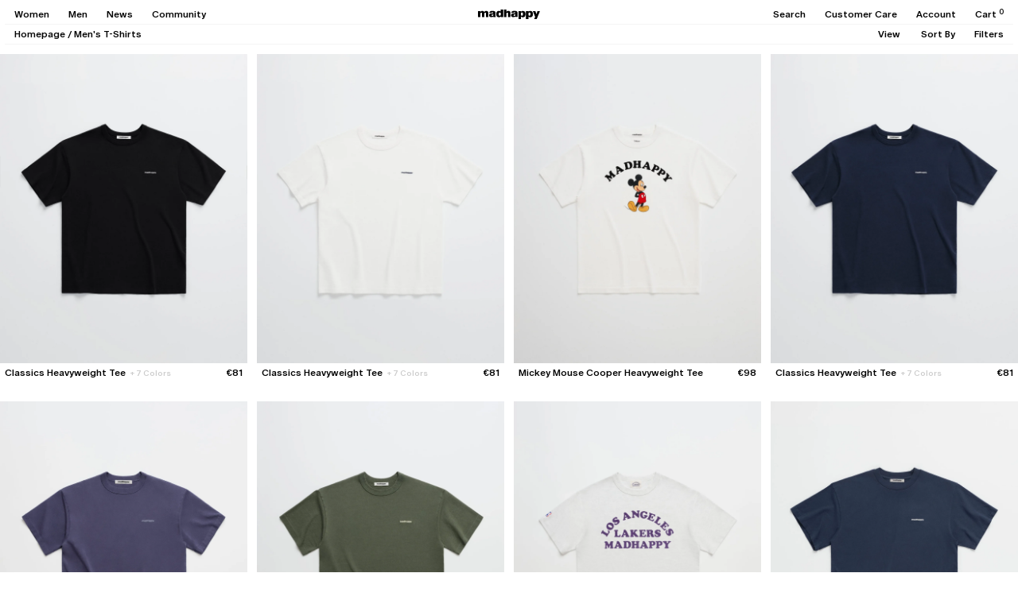

--- FILE ---
content_type: text/html; charset=utf-8
request_url: https://www.madhappy.com/en-be/products/classics-heavyweight-tee-black?variant=51970720563571&view=product-card
body_size: 1554
content:
<div id="shopify-section-template--26215177748851__main" class="shopify-section"><div js-product-card-markup>
  





  

  <product-card class="product-card product-card--default block scroll-trigger fade-in" data-handle="classics-heavyweight-tee-black" data-current-color="black" data-gender="none"   quick-add-enabled >
    <div class="product-card__images-container relative">
      <a href="/en-be/products/classics-heavyweight-tee-black?variant=51970720563571" class="product-card__link block " js-product-card-link>
        
        <div class="product-card__image-wrapper bg-gray-product aspect-[4/5] " js-product-card-images>
          
          
            
              
                
                
                
                  <div class="product-card__image product-card__image--featured " data-handle="classics-heavyweight-tee-black" data-color="black" js-product-card-image-featured>
                    



<picture class="lazypicture block w-full " style="--ar-lzimg-mobile: 0.7997867235403893; ">
  
  <img src="//www.madhappy.com/cdn/shop/files/Madhappy-Core-Classics-Heavy-White-Tee-Flat-Black-01.jpg?v=1732730566&amp;width=2400" alt="#black - featured" srcset="//www.madhappy.com/cdn/shop/files/Madhappy-Core-Classics-Heavy-White-Tee-Flat-Black-01.jpg?v=1732730566&amp;width=1280 1280w, //www.madhappy.com/cdn/shop/files/Madhappy-Core-Classics-Heavy-White-Tee-Flat-Black-01.jpg?v=1732730566&amp;width=1440 1440w, //www.madhappy.com/cdn/shop/files/Madhappy-Core-Classics-Heavy-White-Tee-Flat-Black-01.jpg?v=1732730566&amp;width=1920 1920w, //www.madhappy.com/cdn/shop/files/Madhappy-Core-Classics-Heavy-White-Tee-Flat-Black-01.jpg?v=1732730566&amp;width=2400 2400w" loading="lazy" class="w-full ">
</picture>
                  </div>
                  
                
              
            
          
            
              
            
          
        </div>
      </a>

      
        
          <wishlist-add class="product-card__wishlist"
            data-loaded="false"  
            data-added="false" 
            data-product-id="14876310798707"
            data-product-url="https://www.madhappy.com/en-be/products/classics-heavyweight-tee-black"
            data-color="black"
            data-show-sizes="false"
          >
            <button class="product-card__wishlist-btn absolute top-0 right-0 h-auto z-[1] p-6 hidden tabletl:block opacity-10 tabletl:invisible" js-product-card-wishlist-btn>
              <span class="wishlist-add text-[14px] text-black">&#9825;</span>
              <span class="wishlist-added text-[14px] text-black">&#9829;</span> 
            </button>
            <div class="product-card-wishlist__sizes-container absolute z-[2] bg-gray top-0 left-0 w-full p-[5px] hidden">
              
                <div class="product-card-wishlist__sizes-by-color flex justify-between items-center gap-9 text-12" data-color="black" js-wishlist-sizes>
                  <div>Add to Wishlist:</div>
                  <div class="product-card-wishlist__sizes flex justify-start gap-9 flex-1">
                    
                      
                        <button class="product-card-wishlist__size link" data-variant-id="51970720498035" js-wishlist-add-trigger>
                          XS
                        </button>
                      
                    
                      
                        <button class="product-card-wishlist__size link" data-variant-id="51970720530803" js-wishlist-add-trigger>
                          S
                        </button>
                      
                    
                      
                        <button class="product-card-wishlist__size link" data-variant-id="51970720563571" js-wishlist-add-trigger>
                          M
                        </button>
                      
                    
                      
                        <button class="product-card-wishlist__size link" data-variant-id="51970720596339" js-wishlist-add-trigger>
                          L
                        </button>
                      
                    
                      
                        <button class="product-card-wishlist__size link" data-variant-id="51970720629107" js-wishlist-add-trigger>
                          XL
                        </button>
                      
                    
                      
                        <button class="product-card-wishlist__size link" data-variant-id="51970720661875" js-wishlist-add-trigger>
                          XXL
                        </button>
                      
                    
                  </div>
                  <button class="w-12 leading-[0]" js-product-card-wishlist-btn><svg class="icon icon-close" version="1.1" id="Layer_1" xmlns="http://www.w3.org/2000/svg" xmlns:xlink="http://www.w3.org/1999/xlink" x="0px" y="0px"
	 viewBox="0 0 13 13" style="enable-background:new 0 0 13 13;" xml:space="preserve">
<style type="text/css">
	.st0{fill:none;stroke:#000000;stroke-width:1.6;stroke-miterlimit:10;}
</style>
<line class="st0" x1="1" y1="12" x2="12" y2="1"/>
<line class="st0" x1="1" y1="1" x2="12" y2="12"/>
</svg></button>
                </div>
              
            </div>
          </wishlist-add>
        

        

        <div class="product-card__locations-soldout-badge absolute top-0 left-0 text-10 leading-[10px] p-6 z-[1] hidden" style="background-color: #535353; color: #FFFFFF;">
          Sold Out
        </div>

        
          <div class="product-card__colors-container justify-between items-center gap-12 absolute z-[1] bg-gray bottom-0 left-0 w-full p-[5px] hidden">
            <div class="product-card__current-color-label capitalize tabletl:min-w-[33%]" js-product-card-current-color-label>black</div>
            <div class="product-card__colors product-card__colors--desktop flex flex-nowrap overflow-x-auto" data-tag="swatchgroup_classicsheavytee" data-loaded="false" js-product-card-swatch-links-wrapper >
              
            </div>
          </div>
        
      
    </div>
    
    
      <div class="product-card__info p-6 text-12 flex flex-col gap-6 tabletl:flex-row tabletl:justify-between tabletl:items-start tabletl:gap-12">
        <div class="product-card__title-container flex-1 relative">
          <span class="product-card__title ">Classics Heavyweight Tee</span>
          
          
          <div class="product-card__quick-adds justify-start items-start gap-9 flex-wrap absolute z-[1] bg-white inset-0 bottom-[-1px] hidden " js-product-card-quick-adds>
            
              <button class="product-card__quick-add " data-handle="classics-heavyweight-tee-black" data-color="black" data-variant-id="51970720498035" data-variant-url="/en-be/products/classics-heavyweight-tee-black?variant=51970720498035"  js-product-card-quick-add>
                XS
              </button>
            
              <button class="product-card__quick-add " data-handle="classics-heavyweight-tee-black" data-color="black" data-variant-id="51970720530803" data-variant-url="/en-be/products/classics-heavyweight-tee-black?variant=51970720530803"  js-product-card-quick-add>
                S
              </button>
            
              <button class="product-card__quick-add " data-handle="classics-heavyweight-tee-black" data-color="black" data-variant-id="51970720563571" data-variant-url="/en-be/products/classics-heavyweight-tee-black?variant=51970720563571"  js-product-card-quick-add>
                M
              </button>
            
              <button class="product-card__quick-add " data-handle="classics-heavyweight-tee-black" data-color="black" data-variant-id="51970720596339" data-variant-url="/en-be/products/classics-heavyweight-tee-black?variant=51970720596339"  js-product-card-quick-add>
                L
              </button>
            
              <button class="product-card__quick-add " data-handle="classics-heavyweight-tee-black" data-color="black" data-variant-id="51970720629107" data-variant-url="/en-be/products/classics-heavyweight-tee-black?variant=51970720629107"  js-product-card-quick-add>
                XL
              </button>
            
              <button class="product-card__quick-add " data-handle="classics-heavyweight-tee-black" data-color="black" data-variant-id="51970720661875" data-variant-url="/en-be/products/classics-heavyweight-tee-black?variant=51970720661875"  js-product-card-quick-add>
                XXL
              </button>
            
          </div>
        </div>
        
        <div class="product-card__price-container h-[14px] flex flex-row justify-between items-center gap-6 tabletl:h-auto">
          <div class="product-card__price-wrapper flex justify-start items-center gap-3 tabletl:justify-end" js-product-card-price>
            
              <span class="product-card__price product-card__price--current align-middle tabletl:align-baseline">€81</span>
            
          
            
          </div>

          <div class="product-card__colors product-card__colors--mobile flex flex-nowrap max-w-[107px] overflow-x-auto gap-6 hidden tabletl:hidden" js-colors-mobile data-tag="swatchgroup_classicsheavytee" data-loaded="false" js-product-card-swatch-links-wrapper >
            
          </div>
        </div>
      </div>
    
  </product-card>


</div>

<div js-product-card-markup-in-store-exclusive>
  





  

  <product-card class="product-card product-card--default block scroll-trigger fade-in" data-handle="classics-heavyweight-tee-black" data-current-color="black" data-gender="none"   quick-add-enabled >
    <div class="product-card__images-container relative">
      <a href="/en-be/products/classics-heavyweight-tee-black?variant=51970720563571" class="product-card__link block " js-product-card-link>
        
        <div class="product-card__image-wrapper bg-gray-product aspect-[4/5] " js-product-card-images>
          
          
            
              
                
                
                
                  <div class="product-card__image product-card__image--featured " data-handle="classics-heavyweight-tee-black" data-color="black" js-product-card-image-featured>
                    



<picture class="lazypicture block w-full " style="--ar-lzimg-mobile: 0.7997867235403893; ">
  
  <img src="//www.madhappy.com/cdn/shop/files/Madhappy-Core-Classics-Heavy-White-Tee-Flat-Black-01.jpg?v=1732730566&amp;width=2400" alt="#black - featured" srcset="//www.madhappy.com/cdn/shop/files/Madhappy-Core-Classics-Heavy-White-Tee-Flat-Black-01.jpg?v=1732730566&amp;width=1280 1280w, //www.madhappy.com/cdn/shop/files/Madhappy-Core-Classics-Heavy-White-Tee-Flat-Black-01.jpg?v=1732730566&amp;width=1440 1440w, //www.madhappy.com/cdn/shop/files/Madhappy-Core-Classics-Heavy-White-Tee-Flat-Black-01.jpg?v=1732730566&amp;width=1920 1920w, //www.madhappy.com/cdn/shop/files/Madhappy-Core-Classics-Heavy-White-Tee-Flat-Black-01.jpg?v=1732730566&amp;width=2400 2400w" loading="lazy" class="w-full ">
</picture>
                  </div>
                  
                
              
            
          
            
              
            
          
        </div>
      </a>

      
        
          <wishlist-add class="product-card__wishlist"
            data-loaded="false"  
            data-added="false" 
            data-product-id="14876310798707"
            data-product-url="https://www.madhappy.com/en-be/products/classics-heavyweight-tee-black"
            data-color="black"
            data-show-sizes="false"
          >
            <button class="product-card__wishlist-btn absolute top-0 right-0 h-auto z-[1] p-6 hidden tabletl:block opacity-10 tabletl:invisible" js-product-card-wishlist-btn>
              <span class="wishlist-add text-[14px] text-black">&#9825;</span>
              <span class="wishlist-added text-[14px] text-black">&#9829;</span> 
            </button>
            <div class="product-card-wishlist__sizes-container absolute z-[2] bg-gray top-0 left-0 w-full p-[5px] hidden">
              
                <div class="product-card-wishlist__sizes-by-color flex justify-between items-center gap-9 text-12" data-color="black" js-wishlist-sizes>
                  <div>Add to Wishlist:</div>
                  <div class="product-card-wishlist__sizes flex justify-start gap-9 flex-1">
                    
                      
                        <button class="product-card-wishlist__size link" data-variant-id="51970720498035" js-wishlist-add-trigger>
                          XS
                        </button>
                      
                    
                      
                        <button class="product-card-wishlist__size link" data-variant-id="51970720530803" js-wishlist-add-trigger>
                          S
                        </button>
                      
                    
                      
                        <button class="product-card-wishlist__size link" data-variant-id="51970720563571" js-wishlist-add-trigger>
                          M
                        </button>
                      
                    
                      
                        <button class="product-card-wishlist__size link" data-variant-id="51970720596339" js-wishlist-add-trigger>
                          L
                        </button>
                      
                    
                      
                        <button class="product-card-wishlist__size link" data-variant-id="51970720629107" js-wishlist-add-trigger>
                          XL
                        </button>
                      
                    
                      
                        <button class="product-card-wishlist__size link" data-variant-id="51970720661875" js-wishlist-add-trigger>
                          XXL
                        </button>
                      
                    
                  </div>
                  <button class="w-12 leading-[0]" js-product-card-wishlist-btn><svg class="icon icon-close" version="1.1" id="Layer_1" xmlns="http://www.w3.org/2000/svg" xmlns:xlink="http://www.w3.org/1999/xlink" x="0px" y="0px"
	 viewBox="0 0 13 13" style="enable-background:new 0 0 13 13;" xml:space="preserve">
<style type="text/css">
	.st0{fill:none;stroke:#000000;stroke-width:1.6;stroke-miterlimit:10;}
</style>
<line class="st0" x1="1" y1="12" x2="12" y2="1"/>
<line class="st0" x1="1" y1="1" x2="12" y2="12"/>
</svg></button>
                </div>
              
            </div>
          </wishlist-add>
        

        
          <div class="product-card__badge absolute top-0 left-0 text-10 leading-[10px] p-6 z-[1]" style="background-color: #535353; color: #FFFFFF;">
            Store Exclusive
          </div>
        

        <div class="product-card__locations-soldout-badge absolute top-0 left-0 text-10 leading-[10px] p-6 z-[1] hidden" style="background-color: #535353; color: #FFFFFF;">
          Sold Out
        </div>

        
          <div class="product-card__colors-container justify-between items-center gap-12 absolute z-[1] bg-gray bottom-0 left-0 w-full p-[5px] hidden">
            <div class="product-card__current-color-label capitalize tabletl:min-w-[33%]" js-product-card-current-color-label>black</div>
            <div class="product-card__colors product-card__colors--desktop flex flex-nowrap overflow-x-auto" data-tag="swatchgroup_classicsheavytee" data-loaded="false" js-product-card-swatch-links-wrapper >
              
            </div>
          </div>
        
      
    </div>
    
    
      <div class="product-card__info p-6 text-12 flex flex-col gap-6 tabletl:flex-row tabletl:justify-between tabletl:items-start tabletl:gap-12">
        <div class="product-card__title-container flex-1 relative">
          <span class="product-card__title ">Classics Heavyweight Tee</span>
          
          
          <div class="product-card__quick-adds justify-start items-start gap-9 flex-wrap absolute z-[1] bg-white inset-0 bottom-[-1px] hidden " js-product-card-quick-adds>
            
              <button class="product-card__quick-add " data-handle="classics-heavyweight-tee-black" data-color="black" data-variant-id="51970720498035" data-variant-url="/en-be/products/classics-heavyweight-tee-black?variant=51970720498035"  js-product-card-quick-add>
                XS
              </button>
            
              <button class="product-card__quick-add " data-handle="classics-heavyweight-tee-black" data-color="black" data-variant-id="51970720530803" data-variant-url="/en-be/products/classics-heavyweight-tee-black?variant=51970720530803"  js-product-card-quick-add>
                S
              </button>
            
              <button class="product-card__quick-add " data-handle="classics-heavyweight-tee-black" data-color="black" data-variant-id="51970720563571" data-variant-url="/en-be/products/classics-heavyweight-tee-black?variant=51970720563571"  js-product-card-quick-add>
                M
              </button>
            
              <button class="product-card__quick-add " data-handle="classics-heavyweight-tee-black" data-color="black" data-variant-id="51970720596339" data-variant-url="/en-be/products/classics-heavyweight-tee-black?variant=51970720596339"  js-product-card-quick-add>
                L
              </button>
            
              <button class="product-card__quick-add " data-handle="classics-heavyweight-tee-black" data-color="black" data-variant-id="51970720629107" data-variant-url="/en-be/products/classics-heavyweight-tee-black?variant=51970720629107"  js-product-card-quick-add>
                XL
              </button>
            
              <button class="product-card__quick-add " data-handle="classics-heavyweight-tee-black" data-color="black" data-variant-id="51970720661875" data-variant-url="/en-be/products/classics-heavyweight-tee-black?variant=51970720661875"  js-product-card-quick-add>
                XXL
              </button>
            
          </div>
        </div>
        
        <div class="product-card__price-container h-[14px] flex flex-row justify-between items-center gap-6 tabletl:h-auto">
          <div class="product-card__price-wrapper flex justify-start items-center gap-3 tabletl:justify-end" js-product-card-price>
            
              <span class="product-card__price product-card__price--current align-middle tabletl:align-baseline">€81</span>
            
          
            
          </div>

          <div class="product-card__colors product-card__colors--mobile flex flex-nowrap max-w-[107px] overflow-x-auto gap-6 hidden tabletl:hidden" js-colors-mobile data-tag="swatchgroup_classicsheavytee" data-loaded="false" js-product-card-swatch-links-wrapper >
            
          </div>
        </div>
      </div>
    
  </product-card>


</div></div>

--- FILE ---
content_type: text/html; charset=utf-8
request_url: https://www.madhappy.com/en-be/products/classics-heavyweight-tee-white?variant=51970720760179&view=product-card
body_size: 1203
content:
<div id="shopify-section-template--26215177748851__main" class="shopify-section"><div js-product-card-markup>
  





  

  <product-card class="product-card product-card--default block scroll-trigger fade-in" data-handle="classics-heavyweight-tee-white" data-current-color="white" data-gender="none"   quick-add-enabled >
    <div class="product-card__images-container relative">
      <a href="/en-be/products/classics-heavyweight-tee-white?variant=51970720760179" class="product-card__link block " js-product-card-link>
        
        <div class="product-card__image-wrapper bg-gray-product aspect-[4/5] " js-product-card-images>
          
          
            
              
                
                
                
                  <div class="product-card__image product-card__image--featured " data-handle="classics-heavyweight-tee-white" data-color="white" js-product-card-image-featured>
                    



<picture class="lazypicture block w-full " style="--ar-lzimg-mobile: 0.8; ">
  
  <img src="//www.madhappy.com/cdn/shop/files/Madhappy-Core-Classics-Heavy-White-Tee-Flat-White-01.jpg?v=1732730646&amp;width=2400" alt="#white - featured" srcset="//www.madhappy.com/cdn/shop/files/Madhappy-Core-Classics-Heavy-White-Tee-Flat-White-01.jpg?v=1732730646&amp;width=1280 1280w, //www.madhappy.com/cdn/shop/files/Madhappy-Core-Classics-Heavy-White-Tee-Flat-White-01.jpg?v=1732730646&amp;width=1440 1440w, //www.madhappy.com/cdn/shop/files/Madhappy-Core-Classics-Heavy-White-Tee-Flat-White-01.jpg?v=1732730646&amp;width=1920 1920w, //www.madhappy.com/cdn/shop/files/Madhappy-Core-Classics-Heavy-White-Tee-Flat-White-01.jpg?v=1732730646&amp;width=2400 2400w" loading="lazy" class="w-full ">
</picture>
                  </div>
                  
                
              
            
          
            
              
            
          
        </div>
      </a>

      
        
          <wishlist-add class="product-card__wishlist"
            data-loaded="false"  
            data-added="false" 
            data-product-id="14876310831475"
            data-product-url="https://www.madhappy.com/en-be/products/classics-heavyweight-tee-white"
            data-color="white"
            data-show-sizes="false"
          >
            <button class="product-card__wishlist-btn absolute top-0 right-0 h-auto z-[1] p-6 hidden tabletl:block opacity-10 tabletl:invisible" js-product-card-wishlist-btn>
              <span class="wishlist-add text-[14px] text-black">&#9825;</span>
              <span class="wishlist-added text-[14px] text-black">&#9829;</span> 
            </button>
            <div class="product-card-wishlist__sizes-container absolute z-[2] bg-gray top-0 left-0 w-full p-[5px] hidden">
              
                <div class="product-card-wishlist__sizes-by-color flex justify-between items-center gap-9 text-12" data-color="white" js-wishlist-sizes>
                  <div>Add to Wishlist:</div>
                  <div class="product-card-wishlist__sizes flex justify-start gap-9 flex-1">
                    
                      
                        <button class="product-card-wishlist__size link" data-variant-id="51970720694643" js-wishlist-add-trigger>
                          XS
                        </button>
                      
                    
                      
                        <button class="product-card-wishlist__size link" data-variant-id="51970720727411" js-wishlist-add-trigger>
                          S
                        </button>
                      
                    
                      
                        <button class="product-card-wishlist__size link" data-variant-id="51970720760179" js-wishlist-add-trigger>
                          M
                        </button>
                      
                    
                      
                        <button class="product-card-wishlist__size link" data-variant-id="51970720792947" js-wishlist-add-trigger>
                          L
                        </button>
                      
                    
                      
                        <button class="product-card-wishlist__size link" data-variant-id="51970720825715" js-wishlist-add-trigger>
                          XL
                        </button>
                      
                    
                      
                        <button class="product-card-wishlist__size link" data-variant-id="51970720858483" js-wishlist-add-trigger>
                          XXL
                        </button>
                      
                    
                  </div>
                  <button class="w-12 leading-[0]" js-product-card-wishlist-btn><svg class="icon icon-close" version="1.1" id="Layer_1" xmlns="http://www.w3.org/2000/svg" xmlns:xlink="http://www.w3.org/1999/xlink" x="0px" y="0px"
	 viewBox="0 0 13 13" style="enable-background:new 0 0 13 13;" xml:space="preserve">
<style type="text/css">
	.st0{fill:none;stroke:#000000;stroke-width:1.6;stroke-miterlimit:10;}
</style>
<line class="st0" x1="1" y1="12" x2="12" y2="1"/>
<line class="st0" x1="1" y1="1" x2="12" y2="12"/>
</svg></button>
                </div>
              
            </div>
          </wishlist-add>
        

        

        <div class="product-card__locations-soldout-badge absolute top-0 left-0 text-10 leading-[10px] p-6 z-[1] hidden" style="background-color: #535353; color: #FFFFFF;">
          Sold Out
        </div>

        
          <div class="product-card__colors-container justify-between items-center gap-12 absolute z-[1] bg-gray bottom-0 left-0 w-full p-[5px] hidden">
            <div class="product-card__current-color-label capitalize tabletl:min-w-[33%]" js-product-card-current-color-label>white</div>
            <div class="product-card__colors product-card__colors--desktop flex flex-nowrap overflow-x-auto" data-tag="swatchgroup_classicsheavytee" data-loaded="false" js-product-card-swatch-links-wrapper >
              
            </div>
          </div>
        
      
    </div>
    
    
      <div class="product-card__info p-6 text-12 flex flex-col gap-6 tabletl:flex-row tabletl:justify-between tabletl:items-start tabletl:gap-12">
        <div class="product-card__title-container flex-1 relative">
          <span class="product-card__title ">Classics Heavyweight Tee</span>
          
          
          <div class="product-card__quick-adds justify-start items-start gap-9 flex-wrap absolute z-[1] bg-white inset-0 bottom-[-1px] hidden " js-product-card-quick-adds>
            
              <button class="product-card__quick-add " data-handle="classics-heavyweight-tee-white" data-color="white" data-variant-id="51970720694643" data-variant-url="/en-be/products/classics-heavyweight-tee-white?variant=51970720694643"  js-product-card-quick-add>
                XS
              </button>
            
              <button class="product-card__quick-add " data-handle="classics-heavyweight-tee-white" data-color="white" data-variant-id="51970720727411" data-variant-url="/en-be/products/classics-heavyweight-tee-white?variant=51970720727411"  js-product-card-quick-add>
                S
              </button>
            
              <button class="product-card__quick-add " data-handle="classics-heavyweight-tee-white" data-color="white" data-variant-id="51970720760179" data-variant-url="/en-be/products/classics-heavyweight-tee-white?variant=51970720760179"  js-product-card-quick-add>
                M
              </button>
            
              <button class="product-card__quick-add " data-handle="classics-heavyweight-tee-white" data-color="white" data-variant-id="51970720792947" data-variant-url="/en-be/products/classics-heavyweight-tee-white?variant=51970720792947"  js-product-card-quick-add>
                L
              </button>
            
              <button class="product-card__quick-add " data-handle="classics-heavyweight-tee-white" data-color="white" data-variant-id="51970720825715" data-variant-url="/en-be/products/classics-heavyweight-tee-white?variant=51970720825715"  js-product-card-quick-add>
                XL
              </button>
            
              <button class="product-card__quick-add " data-handle="classics-heavyweight-tee-white" data-color="white" data-variant-id="51970720858483" data-variant-url="/en-be/products/classics-heavyweight-tee-white?variant=51970720858483"  js-product-card-quick-add>
                XXL
              </button>
            
          </div>
        </div>
        
        <div class="product-card__price-container h-[14px] flex flex-row justify-between items-center gap-6 tabletl:h-auto">
          <div class="product-card__price-wrapper flex justify-start items-center gap-3 tabletl:justify-end" js-product-card-price>
            
              <span class="product-card__price product-card__price--current align-middle tabletl:align-baseline">€81</span>
            
          
            
          </div>

          <div class="product-card__colors product-card__colors--mobile flex flex-nowrap max-w-[107px] overflow-x-auto gap-6 hidden tabletl:hidden" js-colors-mobile data-tag="swatchgroup_classicsheavytee" data-loaded="false" js-product-card-swatch-links-wrapper >
            
          </div>
        </div>
      </div>
    
  </product-card>


</div>

<div js-product-card-markup-in-store-exclusive>
  





  

  <product-card class="product-card product-card--default block scroll-trigger fade-in" data-handle="classics-heavyweight-tee-white" data-current-color="white" data-gender="none"   quick-add-enabled >
    <div class="product-card__images-container relative">
      <a href="/en-be/products/classics-heavyweight-tee-white?variant=51970720760179" class="product-card__link block " js-product-card-link>
        
        <div class="product-card__image-wrapper bg-gray-product aspect-[4/5] " js-product-card-images>
          
          
            
              
                
                
                
                  <div class="product-card__image product-card__image--featured " data-handle="classics-heavyweight-tee-white" data-color="white" js-product-card-image-featured>
                    



<picture class="lazypicture block w-full " style="--ar-lzimg-mobile: 0.8; ">
  
  <img src="//www.madhappy.com/cdn/shop/files/Madhappy-Core-Classics-Heavy-White-Tee-Flat-White-01.jpg?v=1732730646&amp;width=2400" alt="#white - featured" srcset="//www.madhappy.com/cdn/shop/files/Madhappy-Core-Classics-Heavy-White-Tee-Flat-White-01.jpg?v=1732730646&amp;width=1280 1280w, //www.madhappy.com/cdn/shop/files/Madhappy-Core-Classics-Heavy-White-Tee-Flat-White-01.jpg?v=1732730646&amp;width=1440 1440w, //www.madhappy.com/cdn/shop/files/Madhappy-Core-Classics-Heavy-White-Tee-Flat-White-01.jpg?v=1732730646&amp;width=1920 1920w, //www.madhappy.com/cdn/shop/files/Madhappy-Core-Classics-Heavy-White-Tee-Flat-White-01.jpg?v=1732730646&amp;width=2400 2400w" loading="lazy" class="w-full ">
</picture>
                  </div>
                  
                
              
            
          
            
              
            
          
        </div>
      </a>

      
        
          <wishlist-add class="product-card__wishlist"
            data-loaded="false"  
            data-added="false" 
            data-product-id="14876310831475"
            data-product-url="https://www.madhappy.com/en-be/products/classics-heavyweight-tee-white"
            data-color="white"
            data-show-sizes="false"
          >
            <button class="product-card__wishlist-btn absolute top-0 right-0 h-auto z-[1] p-6 hidden tabletl:block opacity-10 tabletl:invisible" js-product-card-wishlist-btn>
              <span class="wishlist-add text-[14px] text-black">&#9825;</span>
              <span class="wishlist-added text-[14px] text-black">&#9829;</span> 
            </button>
            <div class="product-card-wishlist__sizes-container absolute z-[2] bg-gray top-0 left-0 w-full p-[5px] hidden">
              
                <div class="product-card-wishlist__sizes-by-color flex justify-between items-center gap-9 text-12" data-color="white" js-wishlist-sizes>
                  <div>Add to Wishlist:</div>
                  <div class="product-card-wishlist__sizes flex justify-start gap-9 flex-1">
                    
                      
                        <button class="product-card-wishlist__size link" data-variant-id="51970720694643" js-wishlist-add-trigger>
                          XS
                        </button>
                      
                    
                      
                        <button class="product-card-wishlist__size link" data-variant-id="51970720727411" js-wishlist-add-trigger>
                          S
                        </button>
                      
                    
                      
                        <button class="product-card-wishlist__size link" data-variant-id="51970720760179" js-wishlist-add-trigger>
                          M
                        </button>
                      
                    
                      
                        <button class="product-card-wishlist__size link" data-variant-id="51970720792947" js-wishlist-add-trigger>
                          L
                        </button>
                      
                    
                      
                        <button class="product-card-wishlist__size link" data-variant-id="51970720825715" js-wishlist-add-trigger>
                          XL
                        </button>
                      
                    
                      
                        <button class="product-card-wishlist__size link" data-variant-id="51970720858483" js-wishlist-add-trigger>
                          XXL
                        </button>
                      
                    
                  </div>
                  <button class="w-12 leading-[0]" js-product-card-wishlist-btn><svg class="icon icon-close" version="1.1" id="Layer_1" xmlns="http://www.w3.org/2000/svg" xmlns:xlink="http://www.w3.org/1999/xlink" x="0px" y="0px"
	 viewBox="0 0 13 13" style="enable-background:new 0 0 13 13;" xml:space="preserve">
<style type="text/css">
	.st0{fill:none;stroke:#000000;stroke-width:1.6;stroke-miterlimit:10;}
</style>
<line class="st0" x1="1" y1="12" x2="12" y2="1"/>
<line class="st0" x1="1" y1="1" x2="12" y2="12"/>
</svg></button>
                </div>
              
            </div>
          </wishlist-add>
        

        
          <div class="product-card__badge absolute top-0 left-0 text-10 leading-[10px] p-6 z-[1]" style="background-color: #535353; color: #FFFFFF;">
            Store Exclusive
          </div>
        

        <div class="product-card__locations-soldout-badge absolute top-0 left-0 text-10 leading-[10px] p-6 z-[1] hidden" style="background-color: #535353; color: #FFFFFF;">
          Sold Out
        </div>

        
          <div class="product-card__colors-container justify-between items-center gap-12 absolute z-[1] bg-gray bottom-0 left-0 w-full p-[5px] hidden">
            <div class="product-card__current-color-label capitalize tabletl:min-w-[33%]" js-product-card-current-color-label>white</div>
            <div class="product-card__colors product-card__colors--desktop flex flex-nowrap overflow-x-auto" data-tag="swatchgroup_classicsheavytee" data-loaded="false" js-product-card-swatch-links-wrapper >
              
            </div>
          </div>
        
      
    </div>
    
    
      <div class="product-card__info p-6 text-12 flex flex-col gap-6 tabletl:flex-row tabletl:justify-between tabletl:items-start tabletl:gap-12">
        <div class="product-card__title-container flex-1 relative">
          <span class="product-card__title ">Classics Heavyweight Tee</span>
          
          
          <div class="product-card__quick-adds justify-start items-start gap-9 flex-wrap absolute z-[1] bg-white inset-0 bottom-[-1px] hidden " js-product-card-quick-adds>
            
              <button class="product-card__quick-add " data-handle="classics-heavyweight-tee-white" data-color="white" data-variant-id="51970720694643" data-variant-url="/en-be/products/classics-heavyweight-tee-white?variant=51970720694643"  js-product-card-quick-add>
                XS
              </button>
            
              <button class="product-card__quick-add " data-handle="classics-heavyweight-tee-white" data-color="white" data-variant-id="51970720727411" data-variant-url="/en-be/products/classics-heavyweight-tee-white?variant=51970720727411"  js-product-card-quick-add>
                S
              </button>
            
              <button class="product-card__quick-add " data-handle="classics-heavyweight-tee-white" data-color="white" data-variant-id="51970720760179" data-variant-url="/en-be/products/classics-heavyweight-tee-white?variant=51970720760179"  js-product-card-quick-add>
                M
              </button>
            
              <button class="product-card__quick-add " data-handle="classics-heavyweight-tee-white" data-color="white" data-variant-id="51970720792947" data-variant-url="/en-be/products/classics-heavyweight-tee-white?variant=51970720792947"  js-product-card-quick-add>
                L
              </button>
            
              <button class="product-card__quick-add " data-handle="classics-heavyweight-tee-white" data-color="white" data-variant-id="51970720825715" data-variant-url="/en-be/products/classics-heavyweight-tee-white?variant=51970720825715"  js-product-card-quick-add>
                XL
              </button>
            
              <button class="product-card__quick-add " data-handle="classics-heavyweight-tee-white" data-color="white" data-variant-id="51970720858483" data-variant-url="/en-be/products/classics-heavyweight-tee-white?variant=51970720858483"  js-product-card-quick-add>
                XXL
              </button>
            
          </div>
        </div>
        
        <div class="product-card__price-container h-[14px] flex flex-row justify-between items-center gap-6 tabletl:h-auto">
          <div class="product-card__price-wrapper flex justify-start items-center gap-3 tabletl:justify-end" js-product-card-price>
            
              <span class="product-card__price product-card__price--current align-middle tabletl:align-baseline">€81</span>
            
          
            
          </div>

          <div class="product-card__colors product-card__colors--mobile flex flex-nowrap max-w-[107px] overflow-x-auto gap-6 hidden tabletl:hidden" js-colors-mobile data-tag="swatchgroup_classicsheavytee" data-loaded="false" js-product-card-swatch-links-wrapper >
            
          </div>
        </div>
      </div>
    
  </product-card>


</div></div>

--- FILE ---
content_type: text/html; charset=utf-8
request_url: https://www.madhappy.com/en-be/products/disney-heavyweight-tee?variant=52733271769459&view=product-card
body_size: 855
content:
<div id="shopify-section-template--26215177748851__main" class="shopify-section"><div js-product-card-markup>
  





  

  <product-card class="product-card product-card--default block scroll-trigger fade-in" data-handle="disney-heavyweight-tee" data-current-color="white" data-gender="none"  is-final-sale   quick-add-enabled >
    <div class="product-card__images-container relative">
      <a href="/en-be/products/disney-heavyweight-tee?variant=52733271769459" class="product-card__link block " js-product-card-link>
        
        <div class="product-card__image-wrapper bg-gray-product aspect-[4/5] " js-product-card-images>
          
          
            
              
                
                
                
                  <div class="product-card__image product-card__image--featured " data-handle="disney-heavyweight-tee" data-color="white" js-product-card-image-featured>
                    



<picture class="lazypicture block w-full " style="--ar-lzimg-mobile: 0.8; ">
  
  <img src="//www.madhappy.com/cdn/shop/files/Madhappy-Disney-2-Jersey-Tee-Flat-White-Mickey-01.jpg?v=1764008104&amp;width=2400" alt="#white - featured" srcset="//www.madhappy.com/cdn/shop/files/Madhappy-Disney-2-Jersey-Tee-Flat-White-Mickey-01.jpg?v=1764008104&amp;width=1280 1280w, //www.madhappy.com/cdn/shop/files/Madhappy-Disney-2-Jersey-Tee-Flat-White-Mickey-01.jpg?v=1764008104&amp;width=1440 1440w, //www.madhappy.com/cdn/shop/files/Madhappy-Disney-2-Jersey-Tee-Flat-White-Mickey-01.jpg?v=1764008104&amp;width=1920 1920w, //www.madhappy.com/cdn/shop/files/Madhappy-Disney-2-Jersey-Tee-Flat-White-Mickey-01.jpg?v=1764008104&amp;width=2400 2400w" loading="lazy" class="w-full ">
</picture>
                  </div>
                  
                
              
            
          
            
              
            
          
            
              
            
          
        </div>
      </a>

      
        
          <wishlist-add class="product-card__wishlist"
            data-loaded="false"  
            data-added="false" 
            data-product-id="15126728409459"
            data-product-url="https://www.madhappy.com/en-be/products/disney-heavyweight-tee"
            data-color="white"
            data-show-sizes="false"
          >
            <button class="product-card__wishlist-btn absolute top-0 right-0 h-auto z-[1] p-6 hidden tabletl:block opacity-10 tabletl:invisible" js-product-card-wishlist-btn>
              <span class="wishlist-add text-[14px] text-black">&#9825;</span>
              <span class="wishlist-added text-[14px] text-black">&#9829;</span> 
            </button>
            <div class="product-card-wishlist__sizes-container absolute z-[2] bg-gray top-0 left-0 w-full p-[5px] hidden">
              
                <div class="product-card-wishlist__sizes-by-color flex justify-between items-center gap-9 text-12" data-color="white" js-wishlist-sizes>
                  <div>Add to Wishlist:</div>
                  <div class="product-card-wishlist__sizes flex justify-start gap-9 flex-1">
                    
                      
                        <button class="product-card-wishlist__size link" data-variant-id="52733271703923" js-wishlist-add-trigger>
                          XS
                        </button>
                      
                    
                      
                        <button class="product-card-wishlist__size link" data-variant-id="52733271736691" js-wishlist-add-trigger>
                          S
                        </button>
                      
                    
                      
                        <button class="product-card-wishlist__size link" data-variant-id="52733271769459" js-wishlist-add-trigger>
                          M
                        </button>
                      
                    
                      
                        <button class="product-card-wishlist__size link" data-variant-id="52733271802227" js-wishlist-add-trigger>
                          L
                        </button>
                      
                    
                      
                        <button class="product-card-wishlist__size link" data-variant-id="52733271834995" js-wishlist-add-trigger>
                          XL
                        </button>
                      
                    
                      
                        <button class="product-card-wishlist__size link" data-variant-id="52733271867763" js-wishlist-add-trigger>
                          XXL
                        </button>
                      
                    
                  </div>
                  <button class="w-12 leading-[0]" js-product-card-wishlist-btn><svg class="icon icon-close" version="1.1" id="Layer_1" xmlns="http://www.w3.org/2000/svg" xmlns:xlink="http://www.w3.org/1999/xlink" x="0px" y="0px"
	 viewBox="0 0 13 13" style="enable-background:new 0 0 13 13;" xml:space="preserve">
<style type="text/css">
	.st0{fill:none;stroke:#000000;stroke-width:1.6;stroke-miterlimit:10;}
</style>
<line class="st0" x1="1" y1="12" x2="12" y2="1"/>
<line class="st0" x1="1" y1="1" x2="12" y2="12"/>
</svg></button>
                </div>
              
            </div>
          </wishlist-add>
        

        

        <div class="product-card__locations-soldout-badge absolute top-0 left-0 text-10 leading-[10px] p-6 z-[1] hidden" style="background-color: #535353; color: #FFFFFF;">
          Sold Out
        </div>

        
          <div class="product-card__colors-container justify-between items-center gap-12 absolute z-[1] bg-gray bottom-0 left-0 w-full p-[5px] hidden">
            <div class="product-card__current-color-label capitalize tabletl:min-w-[33%]" js-product-card-current-color-label>white</div>
            <div class="product-card__colors product-card__colors--desktop flex flex-nowrap overflow-x-auto">
              
                
                  
                  
                  <button type="button" data-handle="disney-heavyweight-tee" data-color="white" class="product-card__color px-[1.5px] selected" aria-labelledby="white" js-product-card-color>
                    <div class="product-card__color-chip h-[14px] w-[14px] min-w-[14px] rounded-[50%] overflow-hidden border border-[#00000050]" style="background-color: #e9e8e5; background-image: url(); background-size: cover;"></div>
                  </button>
                
              
            </div>
          </div>
        
      
    </div>
    
    
      <div class="product-card__info p-6 text-12 flex flex-col gap-6 tabletl:flex-row tabletl:justify-between tabletl:items-start tabletl:gap-12">
        <div class="product-card__title-container flex-1 relative">
          <span class="product-card__title ">Mickey Mouse Cooper Heavyweight Tee</span>
          
          
          <div class="product-card__quick-adds justify-start items-start gap-9 flex-wrap absolute z-[1] bg-white inset-0 bottom-[-1px] hidden " js-product-card-quick-adds>
            
              <button class="product-card__quick-add " data-handle="disney-heavyweight-tee" data-color="white" data-variant-id="52733271703923" data-variant-url="/en-be/products/disney-heavyweight-tee?variant=52733271703923" disabled js-product-card-quick-add>
                XS
              </button>
            
              <button class="product-card__quick-add " data-handle="disney-heavyweight-tee" data-color="white" data-variant-id="52733271736691" data-variant-url="/en-be/products/disney-heavyweight-tee?variant=52733271736691"  js-product-card-quick-add>
                S
              </button>
            
              <button class="product-card__quick-add " data-handle="disney-heavyweight-tee" data-color="white" data-variant-id="52733271769459" data-variant-url="/en-be/products/disney-heavyweight-tee?variant=52733271769459"  js-product-card-quick-add>
                M
              </button>
            
              <button class="product-card__quick-add " data-handle="disney-heavyweight-tee" data-color="white" data-variant-id="52733271802227" data-variant-url="/en-be/products/disney-heavyweight-tee?variant=52733271802227"  js-product-card-quick-add>
                L
              </button>
            
              <button class="product-card__quick-add " data-handle="disney-heavyweight-tee" data-color="white" data-variant-id="52733271834995" data-variant-url="/en-be/products/disney-heavyweight-tee?variant=52733271834995"  js-product-card-quick-add>
                XL
              </button>
            
              <button class="product-card__quick-add " data-handle="disney-heavyweight-tee" data-color="white" data-variant-id="52733271867763" data-variant-url="/en-be/products/disney-heavyweight-tee?variant=52733271867763"  js-product-card-quick-add>
                XXL
              </button>
            
          </div>
        </div>
        
        <div class="product-card__price-container h-[14px] flex flex-row justify-between items-center gap-6 tabletl:h-auto">
          <div class="product-card__price-wrapper flex justify-start items-center gap-3 tabletl:justify-end" js-product-card-price>
            
              <span class="product-card__price product-card__price--current align-middle tabletl:align-baseline">€98</span>
            
          
            
          </div>

          <div class="product-card__colors product-card__colors--mobile flex flex-nowrap max-w-[107px] overflow-x-auto gap-6 hidden tabletl:hidden" js-colors-mobile >
            
              
                
                
                <button type="button" data-handle="disney-heavyweight-tee" data-color="white" class="product-card__color py-[1px] tabletl:py-0 selected" aria-labelledby="white" js-product-card-color>
                  <div class="product-card__color-chip h-[14px] w-[14px] min-w-[14px] rounded-[50%] overflow-hidden border border-[#00000050]" style="background-color: #e9e8e5; background-image: url(); background-size: cover;"></div>
                </button>
              
            
          </div>
        </div>
      </div>
    
  </product-card>


</div>

<div js-product-card-markup-in-store-exclusive>
  





  

  <product-card class="product-card product-card--default block scroll-trigger fade-in" data-handle="disney-heavyweight-tee" data-current-color="white" data-gender="none"  is-final-sale   quick-add-enabled >
    <div class="product-card__images-container relative">
      <a href="/en-be/products/disney-heavyweight-tee?variant=52733271769459" class="product-card__link block " js-product-card-link>
        
        <div class="product-card__image-wrapper bg-gray-product aspect-[4/5] " js-product-card-images>
          
          
            
              
                
                
                
                  <div class="product-card__image product-card__image--featured " data-handle="disney-heavyweight-tee" data-color="white" js-product-card-image-featured>
                    



<picture class="lazypicture block w-full " style="--ar-lzimg-mobile: 0.8; ">
  
  <img src="//www.madhappy.com/cdn/shop/files/Madhappy-Disney-2-Jersey-Tee-Flat-White-Mickey-01.jpg?v=1764008104&amp;width=2400" alt="#white - featured" srcset="//www.madhappy.com/cdn/shop/files/Madhappy-Disney-2-Jersey-Tee-Flat-White-Mickey-01.jpg?v=1764008104&amp;width=1280 1280w, //www.madhappy.com/cdn/shop/files/Madhappy-Disney-2-Jersey-Tee-Flat-White-Mickey-01.jpg?v=1764008104&amp;width=1440 1440w, //www.madhappy.com/cdn/shop/files/Madhappy-Disney-2-Jersey-Tee-Flat-White-Mickey-01.jpg?v=1764008104&amp;width=1920 1920w, //www.madhappy.com/cdn/shop/files/Madhappy-Disney-2-Jersey-Tee-Flat-White-Mickey-01.jpg?v=1764008104&amp;width=2400 2400w" loading="lazy" class="w-full ">
</picture>
                  </div>
                  
                
              
            
          
            
              
            
          
            
              
            
          
        </div>
      </a>

      
        
          <wishlist-add class="product-card__wishlist"
            data-loaded="false"  
            data-added="false" 
            data-product-id="15126728409459"
            data-product-url="https://www.madhappy.com/en-be/products/disney-heavyweight-tee"
            data-color="white"
            data-show-sizes="false"
          >
            <button class="product-card__wishlist-btn absolute top-0 right-0 h-auto z-[1] p-6 hidden tabletl:block opacity-10 tabletl:invisible" js-product-card-wishlist-btn>
              <span class="wishlist-add text-[14px] text-black">&#9825;</span>
              <span class="wishlist-added text-[14px] text-black">&#9829;</span> 
            </button>
            <div class="product-card-wishlist__sizes-container absolute z-[2] bg-gray top-0 left-0 w-full p-[5px] hidden">
              
                <div class="product-card-wishlist__sizes-by-color flex justify-between items-center gap-9 text-12" data-color="white" js-wishlist-sizes>
                  <div>Add to Wishlist:</div>
                  <div class="product-card-wishlist__sizes flex justify-start gap-9 flex-1">
                    
                      
                        <button class="product-card-wishlist__size link" data-variant-id="52733271703923" js-wishlist-add-trigger>
                          XS
                        </button>
                      
                    
                      
                        <button class="product-card-wishlist__size link" data-variant-id="52733271736691" js-wishlist-add-trigger>
                          S
                        </button>
                      
                    
                      
                        <button class="product-card-wishlist__size link" data-variant-id="52733271769459" js-wishlist-add-trigger>
                          M
                        </button>
                      
                    
                      
                        <button class="product-card-wishlist__size link" data-variant-id="52733271802227" js-wishlist-add-trigger>
                          L
                        </button>
                      
                    
                      
                        <button class="product-card-wishlist__size link" data-variant-id="52733271834995" js-wishlist-add-trigger>
                          XL
                        </button>
                      
                    
                      
                        <button class="product-card-wishlist__size link" data-variant-id="52733271867763" js-wishlist-add-trigger>
                          XXL
                        </button>
                      
                    
                  </div>
                  <button class="w-12 leading-[0]" js-product-card-wishlist-btn><svg class="icon icon-close" version="1.1" id="Layer_1" xmlns="http://www.w3.org/2000/svg" xmlns:xlink="http://www.w3.org/1999/xlink" x="0px" y="0px"
	 viewBox="0 0 13 13" style="enable-background:new 0 0 13 13;" xml:space="preserve">
<style type="text/css">
	.st0{fill:none;stroke:#000000;stroke-width:1.6;stroke-miterlimit:10;}
</style>
<line class="st0" x1="1" y1="12" x2="12" y2="1"/>
<line class="st0" x1="1" y1="1" x2="12" y2="12"/>
</svg></button>
                </div>
              
            </div>
          </wishlist-add>
        

        
          <div class="product-card__badge absolute top-0 left-0 text-10 leading-[10px] p-6 z-[1]" style="background-color: #535353; color: #FFFFFF;">
            Store Exclusive
          </div>
        

        <div class="product-card__locations-soldout-badge absolute top-0 left-0 text-10 leading-[10px] p-6 z-[1] hidden" style="background-color: #535353; color: #FFFFFF;">
          Sold Out
        </div>

        
          <div class="product-card__colors-container justify-between items-center gap-12 absolute z-[1] bg-gray bottom-0 left-0 w-full p-[5px] hidden">
            <div class="product-card__current-color-label capitalize tabletl:min-w-[33%]" js-product-card-current-color-label>white</div>
            <div class="product-card__colors product-card__colors--desktop flex flex-nowrap overflow-x-auto">
              
                
                  
                  
                  <button type="button" data-handle="disney-heavyweight-tee" data-color="white" class="product-card__color px-[1.5px] selected" aria-labelledby="white" js-product-card-color>
                    <div class="product-card__color-chip h-[14px] w-[14px] min-w-[14px] rounded-[50%] overflow-hidden border border-[#00000050]" style="background-color: #e9e8e5; background-image: url(); background-size: cover;"></div>
                  </button>
                
              
            </div>
          </div>
        
      
    </div>
    
    
      <div class="product-card__info p-6 text-12 flex flex-col gap-6 tabletl:flex-row tabletl:justify-between tabletl:items-start tabletl:gap-12">
        <div class="product-card__title-container flex-1 relative">
          <span class="product-card__title ">Mickey Mouse Cooper Heavyweight Tee</span>
          
          
          <div class="product-card__quick-adds justify-start items-start gap-9 flex-wrap absolute z-[1] bg-white inset-0 bottom-[-1px] hidden " js-product-card-quick-adds>
            
              <button class="product-card__quick-add " data-handle="disney-heavyweight-tee" data-color="white" data-variant-id="52733271703923" data-variant-url="/en-be/products/disney-heavyweight-tee?variant=52733271703923" disabled js-product-card-quick-add>
                XS
              </button>
            
              <button class="product-card__quick-add " data-handle="disney-heavyweight-tee" data-color="white" data-variant-id="52733271736691" data-variant-url="/en-be/products/disney-heavyweight-tee?variant=52733271736691"  js-product-card-quick-add>
                S
              </button>
            
              <button class="product-card__quick-add " data-handle="disney-heavyweight-tee" data-color="white" data-variant-id="52733271769459" data-variant-url="/en-be/products/disney-heavyweight-tee?variant=52733271769459"  js-product-card-quick-add>
                M
              </button>
            
              <button class="product-card__quick-add " data-handle="disney-heavyweight-tee" data-color="white" data-variant-id="52733271802227" data-variant-url="/en-be/products/disney-heavyweight-tee?variant=52733271802227"  js-product-card-quick-add>
                L
              </button>
            
              <button class="product-card__quick-add " data-handle="disney-heavyweight-tee" data-color="white" data-variant-id="52733271834995" data-variant-url="/en-be/products/disney-heavyweight-tee?variant=52733271834995"  js-product-card-quick-add>
                XL
              </button>
            
              <button class="product-card__quick-add " data-handle="disney-heavyweight-tee" data-color="white" data-variant-id="52733271867763" data-variant-url="/en-be/products/disney-heavyweight-tee?variant=52733271867763"  js-product-card-quick-add>
                XXL
              </button>
            
          </div>
        </div>
        
        <div class="product-card__price-container h-[14px] flex flex-row justify-between items-center gap-6 tabletl:h-auto">
          <div class="product-card__price-wrapper flex justify-start items-center gap-3 tabletl:justify-end" js-product-card-price>
            
              <span class="product-card__price product-card__price--current align-middle tabletl:align-baseline">€98</span>
            
          
            
          </div>

          <div class="product-card__colors product-card__colors--mobile flex flex-nowrap max-w-[107px] overflow-x-auto gap-6 hidden tabletl:hidden" js-colors-mobile >
            
              
                
                
                <button type="button" data-handle="disney-heavyweight-tee" data-color="white" class="product-card__color py-[1px] tabletl:py-0 selected" aria-labelledby="white" js-product-card-color>
                  <div class="product-card__color-chip h-[14px] w-[14px] min-w-[14px] rounded-[50%] overflow-hidden border border-[#00000050]" style="background-color: #e9e8e5; background-image: url(); background-size: cover;"></div>
                </button>
              
            
          </div>
        </div>
      </div>
    
  </product-card>


</div></div>

--- FILE ---
content_type: text/html; charset=utf-8
request_url: https://www.madhappy.com/en-be/products/classics-heavyweight-tee-navy?variant=51970720989555&view=product-card
body_size: 1281
content:
<div id="shopify-section-template--26215177748851__main" class="shopify-section"><div js-product-card-markup>
  





  

  <product-card class="product-card product-card--default block scroll-trigger fade-in" data-handle="classics-heavyweight-tee-navy" data-current-color="navy" data-gender="none"   quick-add-enabled >
    <div class="product-card__images-container relative">
      <a href="/en-be/products/classics-heavyweight-tee-navy?variant=51970720989555" class="product-card__link block " js-product-card-link>
        
        <div class="product-card__image-wrapper bg-gray-product aspect-[4/5] " js-product-card-images>
          
          
            
              
                
                
                
                  <div class="product-card__image product-card__image--featured " data-handle="classics-heavyweight-tee-navy" data-color="navy" js-product-card-image-featured>
                    



<picture class="lazypicture block w-full " style="--ar-lzimg-mobile: 0.7997867235403893; ">
  
  <img src="//www.madhappy.com/cdn/shop/files/Madhappy-Core-Classics-Heavy-White-Tee-Flat-Navy-01.jpg?v=1732730721&amp;width=2400" alt="#navy - featured" srcset="//www.madhappy.com/cdn/shop/files/Madhappy-Core-Classics-Heavy-White-Tee-Flat-Navy-01.jpg?v=1732730721&amp;width=1280 1280w, //www.madhappy.com/cdn/shop/files/Madhappy-Core-Classics-Heavy-White-Tee-Flat-Navy-01.jpg?v=1732730721&amp;width=1440 1440w, //www.madhappy.com/cdn/shop/files/Madhappy-Core-Classics-Heavy-White-Tee-Flat-Navy-01.jpg?v=1732730721&amp;width=1920 1920w, //www.madhappy.com/cdn/shop/files/Madhappy-Core-Classics-Heavy-White-Tee-Flat-Navy-01.jpg?v=1732730721&amp;width=2400 2400w" loading="lazy" class="w-full ">
</picture>
                  </div>
                  
                
              
            
          
            
              
            
          
        </div>
      </a>

      
        
          <wishlist-add class="product-card__wishlist"
            data-loaded="false"  
            data-added="false" 
            data-product-id="14876310864243"
            data-product-url="https://www.madhappy.com/en-be/products/classics-heavyweight-tee-navy"
            data-color="navy"
            data-show-sizes="false"
          >
            <button class="product-card__wishlist-btn absolute top-0 right-0 h-auto z-[1] p-6 hidden tabletl:block opacity-10 tabletl:invisible" js-product-card-wishlist-btn>
              <span class="wishlist-add text-[14px] text-black">&#9825;</span>
              <span class="wishlist-added text-[14px] text-black">&#9829;</span> 
            </button>
            <div class="product-card-wishlist__sizes-container absolute z-[2] bg-gray top-0 left-0 w-full p-[5px] hidden">
              
                <div class="product-card-wishlist__sizes-by-color flex justify-between items-center gap-9 text-12" data-color="navy" js-wishlist-sizes>
                  <div>Add to Wishlist:</div>
                  <div class="product-card-wishlist__sizes flex justify-start gap-9 flex-1">
                    
                      
                        <button class="product-card-wishlist__size link" data-variant-id="51970720891251" js-wishlist-add-trigger>
                          XS
                        </button>
                      
                    
                      
                        <button class="product-card-wishlist__size link" data-variant-id="51970720924019" js-wishlist-add-trigger>
                          S
                        </button>
                      
                    
                      
                        <button class="product-card-wishlist__size link" data-variant-id="51970720956787" js-wishlist-add-trigger>
                          M
                        </button>
                      
                    
                      
                        <button class="product-card-wishlist__size link" data-variant-id="51970720989555" js-wishlist-add-trigger>
                          L
                        </button>
                      
                    
                      
                        <button class="product-card-wishlist__size link" data-variant-id="51970721022323" js-wishlist-add-trigger>
                          XL
                        </button>
                      
                    
                      
                        <button class="product-card-wishlist__size link" data-variant-id="51970721055091" js-wishlist-add-trigger>
                          XXL
                        </button>
                      
                    
                  </div>
                  <button class="w-12 leading-[0]" js-product-card-wishlist-btn><svg class="icon icon-close" version="1.1" id="Layer_1" xmlns="http://www.w3.org/2000/svg" xmlns:xlink="http://www.w3.org/1999/xlink" x="0px" y="0px"
	 viewBox="0 0 13 13" style="enable-background:new 0 0 13 13;" xml:space="preserve">
<style type="text/css">
	.st0{fill:none;stroke:#000000;stroke-width:1.6;stroke-miterlimit:10;}
</style>
<line class="st0" x1="1" y1="12" x2="12" y2="1"/>
<line class="st0" x1="1" y1="1" x2="12" y2="12"/>
</svg></button>
                </div>
              
            </div>
          </wishlist-add>
        

        

        <div class="product-card__locations-soldout-badge absolute top-0 left-0 text-10 leading-[10px] p-6 z-[1] hidden" style="background-color: #535353; color: #FFFFFF;">
          Sold Out
        </div>

        
          <div class="product-card__colors-container justify-between items-center gap-12 absolute z-[1] bg-gray bottom-0 left-0 w-full p-[5px] hidden">
            <div class="product-card__current-color-label capitalize tabletl:min-w-[33%]" js-product-card-current-color-label>navy</div>
            <div class="product-card__colors product-card__colors--desktop flex flex-nowrap overflow-x-auto" data-tag="swatchgroup_classicsheavytee" data-loaded="false" js-product-card-swatch-links-wrapper >
              
            </div>
          </div>
        
      
    </div>
    
    
      <div class="product-card__info p-6 text-12 flex flex-col gap-6 tabletl:flex-row tabletl:justify-between tabletl:items-start tabletl:gap-12">
        <div class="product-card__title-container flex-1 relative">
          <span class="product-card__title ">Classics Heavyweight Tee</span>
          
          
          <div class="product-card__quick-adds justify-start items-start gap-9 flex-wrap absolute z-[1] bg-white inset-0 bottom-[-1px] hidden " js-product-card-quick-adds>
            
              <button class="product-card__quick-add " data-handle="classics-heavyweight-tee-navy" data-color="navy" data-variant-id="51970720891251" data-variant-url="/en-be/products/classics-heavyweight-tee-navy?variant=51970720891251"  js-product-card-quick-add>
                XS
              </button>
            
              <button class="product-card__quick-add " data-handle="classics-heavyweight-tee-navy" data-color="navy" data-variant-id="51970720924019" data-variant-url="/en-be/products/classics-heavyweight-tee-navy?variant=51970720924019"  js-product-card-quick-add>
                S
              </button>
            
              <button class="product-card__quick-add " data-handle="classics-heavyweight-tee-navy" data-color="navy" data-variant-id="51970720956787" data-variant-url="/en-be/products/classics-heavyweight-tee-navy?variant=51970720956787"  js-product-card-quick-add>
                M
              </button>
            
              <button class="product-card__quick-add " data-handle="classics-heavyweight-tee-navy" data-color="navy" data-variant-id="51970720989555" data-variant-url="/en-be/products/classics-heavyweight-tee-navy?variant=51970720989555"  js-product-card-quick-add>
                L
              </button>
            
              <button class="product-card__quick-add " data-handle="classics-heavyweight-tee-navy" data-color="navy" data-variant-id="51970721022323" data-variant-url="/en-be/products/classics-heavyweight-tee-navy?variant=51970721022323"  js-product-card-quick-add>
                XL
              </button>
            
              <button class="product-card__quick-add " data-handle="classics-heavyweight-tee-navy" data-color="navy" data-variant-id="51970721055091" data-variant-url="/en-be/products/classics-heavyweight-tee-navy?variant=51970721055091"  js-product-card-quick-add>
                XXL
              </button>
            
          </div>
        </div>
        
        <div class="product-card__price-container h-[14px] flex flex-row justify-between items-center gap-6 tabletl:h-auto">
          <div class="product-card__price-wrapper flex justify-start items-center gap-3 tabletl:justify-end" js-product-card-price>
            
              <span class="product-card__price product-card__price--current align-middle tabletl:align-baseline">€81</span>
            
          
            
          </div>

          <div class="product-card__colors product-card__colors--mobile flex flex-nowrap max-w-[107px] overflow-x-auto gap-6 hidden tabletl:hidden" js-colors-mobile data-tag="swatchgroup_classicsheavytee" data-loaded="false" js-product-card-swatch-links-wrapper >
            
          </div>
        </div>
      </div>
    
  </product-card>


</div>

<div js-product-card-markup-in-store-exclusive>
  





  

  <product-card class="product-card product-card--default block scroll-trigger fade-in" data-handle="classics-heavyweight-tee-navy" data-current-color="navy" data-gender="none"   quick-add-enabled >
    <div class="product-card__images-container relative">
      <a href="/en-be/products/classics-heavyweight-tee-navy?variant=51970720989555" class="product-card__link block " js-product-card-link>
        
        <div class="product-card__image-wrapper bg-gray-product aspect-[4/5] " js-product-card-images>
          
          
            
              
                
                
                
                  <div class="product-card__image product-card__image--featured " data-handle="classics-heavyweight-tee-navy" data-color="navy" js-product-card-image-featured>
                    



<picture class="lazypicture block w-full " style="--ar-lzimg-mobile: 0.7997867235403893; ">
  
  <img src="//www.madhappy.com/cdn/shop/files/Madhappy-Core-Classics-Heavy-White-Tee-Flat-Navy-01.jpg?v=1732730721&amp;width=2400" alt="#navy - featured" srcset="//www.madhappy.com/cdn/shop/files/Madhappy-Core-Classics-Heavy-White-Tee-Flat-Navy-01.jpg?v=1732730721&amp;width=1280 1280w, //www.madhappy.com/cdn/shop/files/Madhappy-Core-Classics-Heavy-White-Tee-Flat-Navy-01.jpg?v=1732730721&amp;width=1440 1440w, //www.madhappy.com/cdn/shop/files/Madhappy-Core-Classics-Heavy-White-Tee-Flat-Navy-01.jpg?v=1732730721&amp;width=1920 1920w, //www.madhappy.com/cdn/shop/files/Madhappy-Core-Classics-Heavy-White-Tee-Flat-Navy-01.jpg?v=1732730721&amp;width=2400 2400w" loading="lazy" class="w-full ">
</picture>
                  </div>
                  
                
              
            
          
            
              
            
          
        </div>
      </a>

      
        
          <wishlist-add class="product-card__wishlist"
            data-loaded="false"  
            data-added="false" 
            data-product-id="14876310864243"
            data-product-url="https://www.madhappy.com/en-be/products/classics-heavyweight-tee-navy"
            data-color="navy"
            data-show-sizes="false"
          >
            <button class="product-card__wishlist-btn absolute top-0 right-0 h-auto z-[1] p-6 hidden tabletl:block opacity-10 tabletl:invisible" js-product-card-wishlist-btn>
              <span class="wishlist-add text-[14px] text-black">&#9825;</span>
              <span class="wishlist-added text-[14px] text-black">&#9829;</span> 
            </button>
            <div class="product-card-wishlist__sizes-container absolute z-[2] bg-gray top-0 left-0 w-full p-[5px] hidden">
              
                <div class="product-card-wishlist__sizes-by-color flex justify-between items-center gap-9 text-12" data-color="navy" js-wishlist-sizes>
                  <div>Add to Wishlist:</div>
                  <div class="product-card-wishlist__sizes flex justify-start gap-9 flex-1">
                    
                      
                        <button class="product-card-wishlist__size link" data-variant-id="51970720891251" js-wishlist-add-trigger>
                          XS
                        </button>
                      
                    
                      
                        <button class="product-card-wishlist__size link" data-variant-id="51970720924019" js-wishlist-add-trigger>
                          S
                        </button>
                      
                    
                      
                        <button class="product-card-wishlist__size link" data-variant-id="51970720956787" js-wishlist-add-trigger>
                          M
                        </button>
                      
                    
                      
                        <button class="product-card-wishlist__size link" data-variant-id="51970720989555" js-wishlist-add-trigger>
                          L
                        </button>
                      
                    
                      
                        <button class="product-card-wishlist__size link" data-variant-id="51970721022323" js-wishlist-add-trigger>
                          XL
                        </button>
                      
                    
                      
                        <button class="product-card-wishlist__size link" data-variant-id="51970721055091" js-wishlist-add-trigger>
                          XXL
                        </button>
                      
                    
                  </div>
                  <button class="w-12 leading-[0]" js-product-card-wishlist-btn><svg class="icon icon-close" version="1.1" id="Layer_1" xmlns="http://www.w3.org/2000/svg" xmlns:xlink="http://www.w3.org/1999/xlink" x="0px" y="0px"
	 viewBox="0 0 13 13" style="enable-background:new 0 0 13 13;" xml:space="preserve">
<style type="text/css">
	.st0{fill:none;stroke:#000000;stroke-width:1.6;stroke-miterlimit:10;}
</style>
<line class="st0" x1="1" y1="12" x2="12" y2="1"/>
<line class="st0" x1="1" y1="1" x2="12" y2="12"/>
</svg></button>
                </div>
              
            </div>
          </wishlist-add>
        

        
          <div class="product-card__badge absolute top-0 left-0 text-10 leading-[10px] p-6 z-[1]" style="background-color: #535353; color: #FFFFFF;">
            Store Exclusive
          </div>
        

        <div class="product-card__locations-soldout-badge absolute top-0 left-0 text-10 leading-[10px] p-6 z-[1] hidden" style="background-color: #535353; color: #FFFFFF;">
          Sold Out
        </div>

        
          <div class="product-card__colors-container justify-between items-center gap-12 absolute z-[1] bg-gray bottom-0 left-0 w-full p-[5px] hidden">
            <div class="product-card__current-color-label capitalize tabletl:min-w-[33%]" js-product-card-current-color-label>navy</div>
            <div class="product-card__colors product-card__colors--desktop flex flex-nowrap overflow-x-auto" data-tag="swatchgroup_classicsheavytee" data-loaded="false" js-product-card-swatch-links-wrapper >
              
            </div>
          </div>
        
      
    </div>
    
    
      <div class="product-card__info p-6 text-12 flex flex-col gap-6 tabletl:flex-row tabletl:justify-between tabletl:items-start tabletl:gap-12">
        <div class="product-card__title-container flex-1 relative">
          <span class="product-card__title ">Classics Heavyweight Tee</span>
          
          
          <div class="product-card__quick-adds justify-start items-start gap-9 flex-wrap absolute z-[1] bg-white inset-0 bottom-[-1px] hidden " js-product-card-quick-adds>
            
              <button class="product-card__quick-add " data-handle="classics-heavyweight-tee-navy" data-color="navy" data-variant-id="51970720891251" data-variant-url="/en-be/products/classics-heavyweight-tee-navy?variant=51970720891251"  js-product-card-quick-add>
                XS
              </button>
            
              <button class="product-card__quick-add " data-handle="classics-heavyweight-tee-navy" data-color="navy" data-variant-id="51970720924019" data-variant-url="/en-be/products/classics-heavyweight-tee-navy?variant=51970720924019"  js-product-card-quick-add>
                S
              </button>
            
              <button class="product-card__quick-add " data-handle="classics-heavyweight-tee-navy" data-color="navy" data-variant-id="51970720956787" data-variant-url="/en-be/products/classics-heavyweight-tee-navy?variant=51970720956787"  js-product-card-quick-add>
                M
              </button>
            
              <button class="product-card__quick-add " data-handle="classics-heavyweight-tee-navy" data-color="navy" data-variant-id="51970720989555" data-variant-url="/en-be/products/classics-heavyweight-tee-navy?variant=51970720989555"  js-product-card-quick-add>
                L
              </button>
            
              <button class="product-card__quick-add " data-handle="classics-heavyweight-tee-navy" data-color="navy" data-variant-id="51970721022323" data-variant-url="/en-be/products/classics-heavyweight-tee-navy?variant=51970721022323"  js-product-card-quick-add>
                XL
              </button>
            
              <button class="product-card__quick-add " data-handle="classics-heavyweight-tee-navy" data-color="navy" data-variant-id="51970721055091" data-variant-url="/en-be/products/classics-heavyweight-tee-navy?variant=51970721055091"  js-product-card-quick-add>
                XXL
              </button>
            
          </div>
        </div>
        
        <div class="product-card__price-container h-[14px] flex flex-row justify-between items-center gap-6 tabletl:h-auto">
          <div class="product-card__price-wrapper flex justify-start items-center gap-3 tabletl:justify-end" js-product-card-price>
            
              <span class="product-card__price product-card__price--current align-middle tabletl:align-baseline">€81</span>
            
          
            
          </div>

          <div class="product-card__colors product-card__colors--mobile flex flex-nowrap max-w-[107px] overflow-x-auto gap-6 hidden tabletl:hidden" js-colors-mobile data-tag="swatchgroup_classicsheavytee" data-loaded="false" js-product-card-swatch-links-wrapper >
            
          </div>
        </div>
      </div>
    
  </product-card>


</div></div>

--- FILE ---
content_type: text/html; charset=utf-8
request_url: https://www.madhappy.com/en-be/products/classics-heavyweight-tee-harbor-sky?variant=52623461122419&view=product-card
body_size: 754
content:
<div id="shopify-section-template--26215177748851__main" class="shopify-section"><div js-product-card-markup>
  





  

  <product-card class="product-card product-card--default block scroll-trigger fade-in" data-handle="classics-heavyweight-tee-harbor-sky" data-current-color="harbor-sky" data-gender="none"   quick-add-enabled >
    <div class="product-card__images-container relative">
      <a href="/en-be/products/classics-heavyweight-tee-harbor-sky?variant=52623461122419" class="product-card__link block " js-product-card-link>
        
        <div class="product-card__image-wrapper bg-gray-product aspect-[4/5] " js-product-card-images>
          
          
            
              
                
                
                
                  <div class="product-card__image product-card__image--featured " data-handle="classics-heavyweight-tee-harbor-sky" data-color="harbor-sky" js-product-card-image-featured>
                    



<picture class="lazypicture block w-full " style="--ar-lzimg-mobile: 0.8; ">
  
  <img src="//www.madhappy.com/cdn/shop/files/Madhappy-Winter-Classics-Heavyweight-Tee-Flat-Harbor-Sky-01.jpg?v=1759343132&amp;width=2400" alt="#harbor-sky - featured" srcset="//www.madhappy.com/cdn/shop/files/Madhappy-Winter-Classics-Heavyweight-Tee-Flat-Harbor-Sky-01.jpg?v=1759343132&amp;width=1280 1280w, //www.madhappy.com/cdn/shop/files/Madhappy-Winter-Classics-Heavyweight-Tee-Flat-Harbor-Sky-01.jpg?v=1759343132&amp;width=1440 1440w, //www.madhappy.com/cdn/shop/files/Madhappy-Winter-Classics-Heavyweight-Tee-Flat-Harbor-Sky-01.jpg?v=1759343132&amp;width=1920 1920w, //www.madhappy.com/cdn/shop/files/Madhappy-Winter-Classics-Heavyweight-Tee-Flat-Harbor-Sky-01.jpg?v=1759343132&amp;width=2400 2400w" loading="lazy" class="w-full ">
</picture>
                  </div>
                  
                
              
            
          
            
              
            
          
            
              
            
          
        </div>
      </a>

      
        
          <wishlist-add class="product-card__wishlist"
            data-loaded="false"  
            data-added="false" 
            data-product-id="15098273366387"
            data-product-url="https://www.madhappy.com/en-be/products/classics-heavyweight-tee-harbor-sky"
            data-color="harbor-sky"
            data-show-sizes="false"
          >
            <button class="product-card__wishlist-btn absolute top-0 right-0 h-auto z-[1] p-6 hidden tabletl:block opacity-10 tabletl:invisible" js-product-card-wishlist-btn>
              <span class="wishlist-add text-[14px] text-black">&#9825;</span>
              <span class="wishlist-added text-[14px] text-black">&#9829;</span> 
            </button>
            <div class="product-card-wishlist__sizes-container absolute z-[2] bg-gray top-0 left-0 w-full p-[5px] hidden">
              
                <div class="product-card-wishlist__sizes-by-color flex justify-between items-center gap-9 text-12" data-color="harbor-sky" js-wishlist-sizes>
                  <div>Add to Wishlist:</div>
                  <div class="product-card-wishlist__sizes flex justify-start gap-9 flex-1">
                    
                      
                        <button class="product-card-wishlist__size link" data-variant-id="62133611299187" js-wishlist-add-trigger>
                          XXS
                        </button>
                      
                    
                      
                        <button class="product-card-wishlist__size link" data-variant-id="52623461056883" js-wishlist-add-trigger>
                          XS
                        </button>
                      
                    
                      
                        <button class="product-card-wishlist__size link" data-variant-id="52623461089651" js-wishlist-add-trigger>
                          S
                        </button>
                      
                    
                      
                        <button class="product-card-wishlist__size link" data-variant-id="52623461122419" js-wishlist-add-trigger>
                          M
                        </button>
                      
                    
                      
                        <button class="product-card-wishlist__size link" data-variant-id="52623461155187" js-wishlist-add-trigger>
                          L
                        </button>
                      
                    
                      
                        <button class="product-card-wishlist__size link" data-variant-id="52623461187955" js-wishlist-add-trigger>
                          XL
                        </button>
                      
                    
                      
                        <button class="product-card-wishlist__size link" data-variant-id="52623461220723" js-wishlist-add-trigger>
                          XXL
                        </button>
                      
                    
                  </div>
                  <button class="w-12 leading-[0]" js-product-card-wishlist-btn><svg class="icon icon-close" version="1.1" id="Layer_1" xmlns="http://www.w3.org/2000/svg" xmlns:xlink="http://www.w3.org/1999/xlink" x="0px" y="0px"
	 viewBox="0 0 13 13" style="enable-background:new 0 0 13 13;" xml:space="preserve">
<style type="text/css">
	.st0{fill:none;stroke:#000000;stroke-width:1.6;stroke-miterlimit:10;}
</style>
<line class="st0" x1="1" y1="12" x2="12" y2="1"/>
<line class="st0" x1="1" y1="1" x2="12" y2="12"/>
</svg></button>
                </div>
              
            </div>
          </wishlist-add>
        

        

        <div class="product-card__locations-soldout-badge absolute top-0 left-0 text-10 leading-[10px] p-6 z-[1] hidden" style="background-color: #535353; color: #FFFFFF;">
          Sold Out
        </div>

        
          <div class="product-card__colors-container justify-between items-center gap-12 absolute z-[1] bg-gray bottom-0 left-0 w-full p-[5px] hidden">
            <div class="product-card__current-color-label capitalize tabletl:min-w-[33%]" js-product-card-current-color-label>harbor sky</div>
            <div class="product-card__colors product-card__colors--desktop flex flex-nowrap overflow-x-auto" data-tag="swatchgroup_classicsheavytee" data-loaded="false" js-product-card-swatch-links-wrapper >
              
            </div>
          </div>
        
      
    </div>
    
    
      <div class="product-card__info p-6 text-12 flex flex-col gap-6 tabletl:flex-row tabletl:justify-between tabletl:items-start tabletl:gap-12">
        <div class="product-card__title-container flex-1 relative">
          <span class="product-card__title ">Classics Heavyweight Tee</span>
          
          
          <div class="product-card__quick-adds justify-start items-start gap-9 flex-wrap absolute z-[1] bg-white inset-0 bottom-[-1px] hidden " js-product-card-quick-adds>
            
              <button class="product-card__quick-add " data-handle="classics-heavyweight-tee-harbor-sky" data-color="harbor-sky" data-variant-id="62133611299187" data-variant-url="/en-be/products/classics-heavyweight-tee-harbor-sky?variant=62133611299187" disabled js-product-card-quick-add>
                XXS
              </button>
            
              <button class="product-card__quick-add " data-handle="classics-heavyweight-tee-harbor-sky" data-color="harbor-sky" data-variant-id="52623461056883" data-variant-url="/en-be/products/classics-heavyweight-tee-harbor-sky?variant=52623461056883"  js-product-card-quick-add>
                XS
              </button>
            
              <button class="product-card__quick-add " data-handle="classics-heavyweight-tee-harbor-sky" data-color="harbor-sky" data-variant-id="52623461089651" data-variant-url="/en-be/products/classics-heavyweight-tee-harbor-sky?variant=52623461089651"  js-product-card-quick-add>
                S
              </button>
            
              <button class="product-card__quick-add " data-handle="classics-heavyweight-tee-harbor-sky" data-color="harbor-sky" data-variant-id="52623461122419" data-variant-url="/en-be/products/classics-heavyweight-tee-harbor-sky?variant=52623461122419"  js-product-card-quick-add>
                M
              </button>
            
              <button class="product-card__quick-add " data-handle="classics-heavyweight-tee-harbor-sky" data-color="harbor-sky" data-variant-id="52623461155187" data-variant-url="/en-be/products/classics-heavyweight-tee-harbor-sky?variant=52623461155187"  js-product-card-quick-add>
                L
              </button>
            
              <button class="product-card__quick-add " data-handle="classics-heavyweight-tee-harbor-sky" data-color="harbor-sky" data-variant-id="52623461187955" data-variant-url="/en-be/products/classics-heavyweight-tee-harbor-sky?variant=52623461187955"  js-product-card-quick-add>
                XL
              </button>
            
              <button class="product-card__quick-add " data-handle="classics-heavyweight-tee-harbor-sky" data-color="harbor-sky" data-variant-id="52623461220723" data-variant-url="/en-be/products/classics-heavyweight-tee-harbor-sky?variant=52623461220723"  js-product-card-quick-add>
                XXL
              </button>
            
          </div>
        </div>
        
        <div class="product-card__price-container h-[14px] flex flex-row justify-between items-center gap-6 tabletl:h-auto">
          <div class="product-card__price-wrapper flex justify-start items-center gap-3 tabletl:justify-end" js-product-card-price>
            
              <span class="product-card__price product-card__price--current align-middle tabletl:align-baseline">€81</span>
            
          
            
          </div>

          <div class="product-card__colors product-card__colors--mobile flex flex-nowrap max-w-[107px] overflow-x-auto gap-6 hidden tabletl:hidden" js-colors-mobile data-tag="swatchgroup_classicsheavytee" data-loaded="false" js-product-card-swatch-links-wrapper >
            
          </div>
        </div>
      </div>
    
  </product-card>


</div>

<div js-product-card-markup-in-store-exclusive>
  





  

  <product-card class="product-card product-card--default block scroll-trigger fade-in" data-handle="classics-heavyweight-tee-harbor-sky" data-current-color="harbor-sky" data-gender="none"   quick-add-enabled >
    <div class="product-card__images-container relative">
      <a href="/en-be/products/classics-heavyweight-tee-harbor-sky?variant=52623461122419" class="product-card__link block " js-product-card-link>
        
        <div class="product-card__image-wrapper bg-gray-product aspect-[4/5] " js-product-card-images>
          
          
            
              
                
                
                
                  <div class="product-card__image product-card__image--featured " data-handle="classics-heavyweight-tee-harbor-sky" data-color="harbor-sky" js-product-card-image-featured>
                    



<picture class="lazypicture block w-full " style="--ar-lzimg-mobile: 0.8; ">
  
  <img src="//www.madhappy.com/cdn/shop/files/Madhappy-Winter-Classics-Heavyweight-Tee-Flat-Harbor-Sky-01.jpg?v=1759343132&amp;width=2400" alt="#harbor-sky - featured" srcset="//www.madhappy.com/cdn/shop/files/Madhappy-Winter-Classics-Heavyweight-Tee-Flat-Harbor-Sky-01.jpg?v=1759343132&amp;width=1280 1280w, //www.madhappy.com/cdn/shop/files/Madhappy-Winter-Classics-Heavyweight-Tee-Flat-Harbor-Sky-01.jpg?v=1759343132&amp;width=1440 1440w, //www.madhappy.com/cdn/shop/files/Madhappy-Winter-Classics-Heavyweight-Tee-Flat-Harbor-Sky-01.jpg?v=1759343132&amp;width=1920 1920w, //www.madhappy.com/cdn/shop/files/Madhappy-Winter-Classics-Heavyweight-Tee-Flat-Harbor-Sky-01.jpg?v=1759343132&amp;width=2400 2400w" loading="lazy" class="w-full ">
</picture>
                  </div>
                  
                
              
            
          
            
              
            
          
            
              
            
          
        </div>
      </a>

      
        
          <wishlist-add class="product-card__wishlist"
            data-loaded="false"  
            data-added="false" 
            data-product-id="15098273366387"
            data-product-url="https://www.madhappy.com/en-be/products/classics-heavyweight-tee-harbor-sky"
            data-color="harbor-sky"
            data-show-sizes="false"
          >
            <button class="product-card__wishlist-btn absolute top-0 right-0 h-auto z-[1] p-6 hidden tabletl:block opacity-10 tabletl:invisible" js-product-card-wishlist-btn>
              <span class="wishlist-add text-[14px] text-black">&#9825;</span>
              <span class="wishlist-added text-[14px] text-black">&#9829;</span> 
            </button>
            <div class="product-card-wishlist__sizes-container absolute z-[2] bg-gray top-0 left-0 w-full p-[5px] hidden">
              
                <div class="product-card-wishlist__sizes-by-color flex justify-between items-center gap-9 text-12" data-color="harbor-sky" js-wishlist-sizes>
                  <div>Add to Wishlist:</div>
                  <div class="product-card-wishlist__sizes flex justify-start gap-9 flex-1">
                    
                      
                        <button class="product-card-wishlist__size link" data-variant-id="62133611299187" js-wishlist-add-trigger>
                          XXS
                        </button>
                      
                    
                      
                        <button class="product-card-wishlist__size link" data-variant-id="52623461056883" js-wishlist-add-trigger>
                          XS
                        </button>
                      
                    
                      
                        <button class="product-card-wishlist__size link" data-variant-id="52623461089651" js-wishlist-add-trigger>
                          S
                        </button>
                      
                    
                      
                        <button class="product-card-wishlist__size link" data-variant-id="52623461122419" js-wishlist-add-trigger>
                          M
                        </button>
                      
                    
                      
                        <button class="product-card-wishlist__size link" data-variant-id="52623461155187" js-wishlist-add-trigger>
                          L
                        </button>
                      
                    
                      
                        <button class="product-card-wishlist__size link" data-variant-id="52623461187955" js-wishlist-add-trigger>
                          XL
                        </button>
                      
                    
                      
                        <button class="product-card-wishlist__size link" data-variant-id="52623461220723" js-wishlist-add-trigger>
                          XXL
                        </button>
                      
                    
                  </div>
                  <button class="w-12 leading-[0]" js-product-card-wishlist-btn><svg class="icon icon-close" version="1.1" id="Layer_1" xmlns="http://www.w3.org/2000/svg" xmlns:xlink="http://www.w3.org/1999/xlink" x="0px" y="0px"
	 viewBox="0 0 13 13" style="enable-background:new 0 0 13 13;" xml:space="preserve">
<style type="text/css">
	.st0{fill:none;stroke:#000000;stroke-width:1.6;stroke-miterlimit:10;}
</style>
<line class="st0" x1="1" y1="12" x2="12" y2="1"/>
<line class="st0" x1="1" y1="1" x2="12" y2="12"/>
</svg></button>
                </div>
              
            </div>
          </wishlist-add>
        

        
          <div class="product-card__badge absolute top-0 left-0 text-10 leading-[10px] p-6 z-[1]" style="background-color: #535353; color: #FFFFFF;">
            Store Exclusive
          </div>
        

        <div class="product-card__locations-soldout-badge absolute top-0 left-0 text-10 leading-[10px] p-6 z-[1] hidden" style="background-color: #535353; color: #FFFFFF;">
          Sold Out
        </div>

        
          <div class="product-card__colors-container justify-between items-center gap-12 absolute z-[1] bg-gray bottom-0 left-0 w-full p-[5px] hidden">
            <div class="product-card__current-color-label capitalize tabletl:min-w-[33%]" js-product-card-current-color-label>harbor sky</div>
            <div class="product-card__colors product-card__colors--desktop flex flex-nowrap overflow-x-auto" data-tag="swatchgroup_classicsheavytee" data-loaded="false" js-product-card-swatch-links-wrapper >
              
            </div>
          </div>
        
      
    </div>
    
    
      <div class="product-card__info p-6 text-12 flex flex-col gap-6 tabletl:flex-row tabletl:justify-between tabletl:items-start tabletl:gap-12">
        <div class="product-card__title-container flex-1 relative">
          <span class="product-card__title ">Classics Heavyweight Tee</span>
          
          
          <div class="product-card__quick-adds justify-start items-start gap-9 flex-wrap absolute z-[1] bg-white inset-0 bottom-[-1px] hidden " js-product-card-quick-adds>
            
              <button class="product-card__quick-add " data-handle="classics-heavyweight-tee-harbor-sky" data-color="harbor-sky" data-variant-id="62133611299187" data-variant-url="/en-be/products/classics-heavyweight-tee-harbor-sky?variant=62133611299187" disabled js-product-card-quick-add>
                XXS
              </button>
            
              <button class="product-card__quick-add " data-handle="classics-heavyweight-tee-harbor-sky" data-color="harbor-sky" data-variant-id="52623461056883" data-variant-url="/en-be/products/classics-heavyweight-tee-harbor-sky?variant=52623461056883"  js-product-card-quick-add>
                XS
              </button>
            
              <button class="product-card__quick-add " data-handle="classics-heavyweight-tee-harbor-sky" data-color="harbor-sky" data-variant-id="52623461089651" data-variant-url="/en-be/products/classics-heavyweight-tee-harbor-sky?variant=52623461089651"  js-product-card-quick-add>
                S
              </button>
            
              <button class="product-card__quick-add " data-handle="classics-heavyweight-tee-harbor-sky" data-color="harbor-sky" data-variant-id="52623461122419" data-variant-url="/en-be/products/classics-heavyweight-tee-harbor-sky?variant=52623461122419"  js-product-card-quick-add>
                M
              </button>
            
              <button class="product-card__quick-add " data-handle="classics-heavyweight-tee-harbor-sky" data-color="harbor-sky" data-variant-id="52623461155187" data-variant-url="/en-be/products/classics-heavyweight-tee-harbor-sky?variant=52623461155187"  js-product-card-quick-add>
                L
              </button>
            
              <button class="product-card__quick-add " data-handle="classics-heavyweight-tee-harbor-sky" data-color="harbor-sky" data-variant-id="52623461187955" data-variant-url="/en-be/products/classics-heavyweight-tee-harbor-sky?variant=52623461187955"  js-product-card-quick-add>
                XL
              </button>
            
              <button class="product-card__quick-add " data-handle="classics-heavyweight-tee-harbor-sky" data-color="harbor-sky" data-variant-id="52623461220723" data-variant-url="/en-be/products/classics-heavyweight-tee-harbor-sky?variant=52623461220723"  js-product-card-quick-add>
                XXL
              </button>
            
          </div>
        </div>
        
        <div class="product-card__price-container h-[14px] flex flex-row justify-between items-center gap-6 tabletl:h-auto">
          <div class="product-card__price-wrapper flex justify-start items-center gap-3 tabletl:justify-end" js-product-card-price>
            
              <span class="product-card__price product-card__price--current align-middle tabletl:align-baseline">€81</span>
            
          
            
          </div>

          <div class="product-card__colors product-card__colors--mobile flex flex-nowrap max-w-[107px] overflow-x-auto gap-6 hidden tabletl:hidden" js-colors-mobile data-tag="swatchgroup_classicsheavytee" data-loaded="false" js-product-card-swatch-links-wrapper >
            
          </div>
        </div>
      </div>
    
  </product-card>


</div></div>

--- FILE ---
content_type: text/html; charset=utf-8
request_url: https://www.madhappy.com/en-be/products/classics-heavyweight-tee-clover?variant=52732670706035&view=product-card
body_size: 1228
content:
<div id="shopify-section-template--26215177748851__main" class="shopify-section"><div js-product-card-markup>
  





  

  <product-card class="product-card product-card--default block scroll-trigger fade-in" data-handle="classics-heavyweight-tee-clover" data-current-color="clover" data-gender="none"   quick-add-enabled >
    <div class="product-card__images-container relative">
      <a href="/en-be/products/classics-heavyweight-tee-clover?variant=52732670706035" class="product-card__link block " js-product-card-link>
        
        <div class="product-card__image-wrapper bg-gray-product aspect-[4/5] " js-product-card-images>
          
          
            
              
                
                
                
                  <div class="product-card__image product-card__image--featured " data-handle="classics-heavyweight-tee-clover" data-color="clover" js-product-card-image-featured>
                    



<picture class="lazypicture block w-full " style="--ar-lzimg-mobile: 0.8; ">
  
  <img src="//www.madhappy.com/cdn/shop/files/Madhappy-Fall-Classics-Heavy-Weight-Tee-Flat-Clover-01.jpg?v=1755294305&amp;width=2400" alt="#clover - featured" srcset="//www.madhappy.com/cdn/shop/files/Madhappy-Fall-Classics-Heavy-Weight-Tee-Flat-Clover-01.jpg?v=1755294305&amp;width=1280 1280w, //www.madhappy.com/cdn/shop/files/Madhappy-Fall-Classics-Heavy-Weight-Tee-Flat-Clover-01.jpg?v=1755294305&amp;width=1440 1440w, //www.madhappy.com/cdn/shop/files/Madhappy-Fall-Classics-Heavy-Weight-Tee-Flat-Clover-01.jpg?v=1755294305&amp;width=1920 1920w, //www.madhappy.com/cdn/shop/files/Madhappy-Fall-Classics-Heavy-Weight-Tee-Flat-Clover-01.jpg?v=1755294305&amp;width=2400 2400w" loading="lazy" class="w-full ">
</picture>
                  </div>
                  
                
              
            
          
            
              
            
          
            
              
            
          
        </div>
      </a>

      
        
          <wishlist-add class="product-card__wishlist"
            data-loaded="false"  
            data-added="false" 
            data-product-id="15126586720627"
            data-product-url="https://www.madhappy.com/en-be/products/classics-heavyweight-tee-clover"
            data-color="clover"
            data-show-sizes="false"
          >
            <button class="product-card__wishlist-btn absolute top-0 right-0 h-auto z-[1] p-6 hidden tabletl:block opacity-10 tabletl:invisible" js-product-card-wishlist-btn>
              <span class="wishlist-add text-[14px] text-black">&#9825;</span>
              <span class="wishlist-added text-[14px] text-black">&#9829;</span> 
            </button>
            <div class="product-card-wishlist__sizes-container absolute z-[2] bg-gray top-0 left-0 w-full p-[5px] hidden">
              
                <div class="product-card-wishlist__sizes-by-color flex justify-between items-center gap-9 text-12" data-color="clover" js-wishlist-sizes>
                  <div>Add to Wishlist:</div>
                  <div class="product-card-wishlist__sizes flex justify-start gap-9 flex-1">
                    
                      
                        <button class="product-card-wishlist__size link" data-variant-id="52732670640499" js-wishlist-add-trigger>
                          XS
                        </button>
                      
                    
                      
                        <button class="product-card-wishlist__size link" data-variant-id="52732670673267" js-wishlist-add-trigger>
                          S
                        </button>
                      
                    
                      
                        <button class="product-card-wishlist__size link" data-variant-id="52732670706035" js-wishlist-add-trigger>
                          M
                        </button>
                      
                    
                      
                        <button class="product-card-wishlist__size link" data-variant-id="52732670738803" js-wishlist-add-trigger>
                          L
                        </button>
                      
                    
                      
                        <button class="product-card-wishlist__size link" data-variant-id="52732670771571" js-wishlist-add-trigger>
                          XL
                        </button>
                      
                    
                      
                        <button class="product-card-wishlist__size link" data-variant-id="52732670804339" js-wishlist-add-trigger>
                          XXL
                        </button>
                      
                    
                  </div>
                  <button class="w-12 leading-[0]" js-product-card-wishlist-btn><svg class="icon icon-close" version="1.1" id="Layer_1" xmlns="http://www.w3.org/2000/svg" xmlns:xlink="http://www.w3.org/1999/xlink" x="0px" y="0px"
	 viewBox="0 0 13 13" style="enable-background:new 0 0 13 13;" xml:space="preserve">
<style type="text/css">
	.st0{fill:none;stroke:#000000;stroke-width:1.6;stroke-miterlimit:10;}
</style>
<line class="st0" x1="1" y1="12" x2="12" y2="1"/>
<line class="st0" x1="1" y1="1" x2="12" y2="12"/>
</svg></button>
                </div>
              
            </div>
          </wishlist-add>
        

        

        <div class="product-card__locations-soldout-badge absolute top-0 left-0 text-10 leading-[10px] p-6 z-[1] hidden" style="background-color: #535353; color: #FFFFFF;">
          Sold Out
        </div>

        
          <div class="product-card__colors-container justify-between items-center gap-12 absolute z-[1] bg-gray bottom-0 left-0 w-full p-[5px] hidden">
            <div class="product-card__current-color-label capitalize tabletl:min-w-[33%]" js-product-card-current-color-label>clover</div>
            <div class="product-card__colors product-card__colors--desktop flex flex-nowrap overflow-x-auto" data-tag="swatchgroup_classicsheavytee" data-loaded="false" js-product-card-swatch-links-wrapper >
              
            </div>
          </div>
        
      
    </div>
    
    
      <div class="product-card__info p-6 text-12 flex flex-col gap-6 tabletl:flex-row tabletl:justify-between tabletl:items-start tabletl:gap-12">
        <div class="product-card__title-container flex-1 relative">
          <span class="product-card__title ">Classics Heavyweight Tee</span>
          
          
          <div class="product-card__quick-adds justify-start items-start gap-9 flex-wrap absolute z-[1] bg-white inset-0 bottom-[-1px] hidden " js-product-card-quick-adds>
            
              <button class="product-card__quick-add " data-handle="classics-heavyweight-tee-clover" data-color="clover" data-variant-id="52732670640499" data-variant-url="/en-be/products/classics-heavyweight-tee-clover?variant=52732670640499"  js-product-card-quick-add>
                XS
              </button>
            
              <button class="product-card__quick-add " data-handle="classics-heavyweight-tee-clover" data-color="clover" data-variant-id="52732670673267" data-variant-url="/en-be/products/classics-heavyweight-tee-clover?variant=52732670673267"  js-product-card-quick-add>
                S
              </button>
            
              <button class="product-card__quick-add " data-handle="classics-heavyweight-tee-clover" data-color="clover" data-variant-id="52732670706035" data-variant-url="/en-be/products/classics-heavyweight-tee-clover?variant=52732670706035"  js-product-card-quick-add>
                M
              </button>
            
              <button class="product-card__quick-add " data-handle="classics-heavyweight-tee-clover" data-color="clover" data-variant-id="52732670738803" data-variant-url="/en-be/products/classics-heavyweight-tee-clover?variant=52732670738803"  js-product-card-quick-add>
                L
              </button>
            
              <button class="product-card__quick-add " data-handle="classics-heavyweight-tee-clover" data-color="clover" data-variant-id="52732670771571" data-variant-url="/en-be/products/classics-heavyweight-tee-clover?variant=52732670771571"  js-product-card-quick-add>
                XL
              </button>
            
              <button class="product-card__quick-add " data-handle="classics-heavyweight-tee-clover" data-color="clover" data-variant-id="52732670804339" data-variant-url="/en-be/products/classics-heavyweight-tee-clover?variant=52732670804339" disabled js-product-card-quick-add>
                XXL
              </button>
            
          </div>
        </div>
        
        <div class="product-card__price-container h-[14px] flex flex-row justify-between items-center gap-6 tabletl:h-auto">
          <div class="product-card__price-wrapper flex justify-start items-center gap-3 tabletl:justify-end" js-product-card-price>
            
              <span class="product-card__price product-card__price--current align-middle tabletl:align-baseline">€81</span>
            
          
            
          </div>

          <div class="product-card__colors product-card__colors--mobile flex flex-nowrap max-w-[107px] overflow-x-auto gap-6 hidden tabletl:hidden" js-colors-mobile data-tag="swatchgroup_classicsheavytee" data-loaded="false" js-product-card-swatch-links-wrapper >
            
          </div>
        </div>
      </div>
    
  </product-card>


</div>

<div js-product-card-markup-in-store-exclusive>
  





  

  <product-card class="product-card product-card--default block scroll-trigger fade-in" data-handle="classics-heavyweight-tee-clover" data-current-color="clover" data-gender="none"   quick-add-enabled >
    <div class="product-card__images-container relative">
      <a href="/en-be/products/classics-heavyweight-tee-clover?variant=52732670706035" class="product-card__link block " js-product-card-link>
        
        <div class="product-card__image-wrapper bg-gray-product aspect-[4/5] " js-product-card-images>
          
          
            
              
                
                
                
                  <div class="product-card__image product-card__image--featured " data-handle="classics-heavyweight-tee-clover" data-color="clover" js-product-card-image-featured>
                    



<picture class="lazypicture block w-full " style="--ar-lzimg-mobile: 0.8; ">
  
  <img src="//www.madhappy.com/cdn/shop/files/Madhappy-Fall-Classics-Heavy-Weight-Tee-Flat-Clover-01.jpg?v=1755294305&amp;width=2400" alt="#clover - featured" srcset="//www.madhappy.com/cdn/shop/files/Madhappy-Fall-Classics-Heavy-Weight-Tee-Flat-Clover-01.jpg?v=1755294305&amp;width=1280 1280w, //www.madhappy.com/cdn/shop/files/Madhappy-Fall-Classics-Heavy-Weight-Tee-Flat-Clover-01.jpg?v=1755294305&amp;width=1440 1440w, //www.madhappy.com/cdn/shop/files/Madhappy-Fall-Classics-Heavy-Weight-Tee-Flat-Clover-01.jpg?v=1755294305&amp;width=1920 1920w, //www.madhappy.com/cdn/shop/files/Madhappy-Fall-Classics-Heavy-Weight-Tee-Flat-Clover-01.jpg?v=1755294305&amp;width=2400 2400w" loading="lazy" class="w-full ">
</picture>
                  </div>
                  
                
              
            
          
            
              
            
          
            
              
            
          
        </div>
      </a>

      
        
          <wishlist-add class="product-card__wishlist"
            data-loaded="false"  
            data-added="false" 
            data-product-id="15126586720627"
            data-product-url="https://www.madhappy.com/en-be/products/classics-heavyweight-tee-clover"
            data-color="clover"
            data-show-sizes="false"
          >
            <button class="product-card__wishlist-btn absolute top-0 right-0 h-auto z-[1] p-6 hidden tabletl:block opacity-10 tabletl:invisible" js-product-card-wishlist-btn>
              <span class="wishlist-add text-[14px] text-black">&#9825;</span>
              <span class="wishlist-added text-[14px] text-black">&#9829;</span> 
            </button>
            <div class="product-card-wishlist__sizes-container absolute z-[2] bg-gray top-0 left-0 w-full p-[5px] hidden">
              
                <div class="product-card-wishlist__sizes-by-color flex justify-between items-center gap-9 text-12" data-color="clover" js-wishlist-sizes>
                  <div>Add to Wishlist:</div>
                  <div class="product-card-wishlist__sizes flex justify-start gap-9 flex-1">
                    
                      
                        <button class="product-card-wishlist__size link" data-variant-id="52732670640499" js-wishlist-add-trigger>
                          XS
                        </button>
                      
                    
                      
                        <button class="product-card-wishlist__size link" data-variant-id="52732670673267" js-wishlist-add-trigger>
                          S
                        </button>
                      
                    
                      
                        <button class="product-card-wishlist__size link" data-variant-id="52732670706035" js-wishlist-add-trigger>
                          M
                        </button>
                      
                    
                      
                        <button class="product-card-wishlist__size link" data-variant-id="52732670738803" js-wishlist-add-trigger>
                          L
                        </button>
                      
                    
                      
                        <button class="product-card-wishlist__size link" data-variant-id="52732670771571" js-wishlist-add-trigger>
                          XL
                        </button>
                      
                    
                      
                        <button class="product-card-wishlist__size link" data-variant-id="52732670804339" js-wishlist-add-trigger>
                          XXL
                        </button>
                      
                    
                  </div>
                  <button class="w-12 leading-[0]" js-product-card-wishlist-btn><svg class="icon icon-close" version="1.1" id="Layer_1" xmlns="http://www.w3.org/2000/svg" xmlns:xlink="http://www.w3.org/1999/xlink" x="0px" y="0px"
	 viewBox="0 0 13 13" style="enable-background:new 0 0 13 13;" xml:space="preserve">
<style type="text/css">
	.st0{fill:none;stroke:#000000;stroke-width:1.6;stroke-miterlimit:10;}
</style>
<line class="st0" x1="1" y1="12" x2="12" y2="1"/>
<line class="st0" x1="1" y1="1" x2="12" y2="12"/>
</svg></button>
                </div>
              
            </div>
          </wishlist-add>
        

        
          <div class="product-card__badge absolute top-0 left-0 text-10 leading-[10px] p-6 z-[1]" style="background-color: #535353; color: #FFFFFF;">
            Store Exclusive
          </div>
        

        <div class="product-card__locations-soldout-badge absolute top-0 left-0 text-10 leading-[10px] p-6 z-[1] hidden" style="background-color: #535353; color: #FFFFFF;">
          Sold Out
        </div>

        
          <div class="product-card__colors-container justify-between items-center gap-12 absolute z-[1] bg-gray bottom-0 left-0 w-full p-[5px] hidden">
            <div class="product-card__current-color-label capitalize tabletl:min-w-[33%]" js-product-card-current-color-label>clover</div>
            <div class="product-card__colors product-card__colors--desktop flex flex-nowrap overflow-x-auto" data-tag="swatchgroup_classicsheavytee" data-loaded="false" js-product-card-swatch-links-wrapper >
              
            </div>
          </div>
        
      
    </div>
    
    
      <div class="product-card__info p-6 text-12 flex flex-col gap-6 tabletl:flex-row tabletl:justify-between tabletl:items-start tabletl:gap-12">
        <div class="product-card__title-container flex-1 relative">
          <span class="product-card__title ">Classics Heavyweight Tee</span>
          
          
          <div class="product-card__quick-adds justify-start items-start gap-9 flex-wrap absolute z-[1] bg-white inset-0 bottom-[-1px] hidden " js-product-card-quick-adds>
            
              <button class="product-card__quick-add " data-handle="classics-heavyweight-tee-clover" data-color="clover" data-variant-id="52732670640499" data-variant-url="/en-be/products/classics-heavyweight-tee-clover?variant=52732670640499"  js-product-card-quick-add>
                XS
              </button>
            
              <button class="product-card__quick-add " data-handle="classics-heavyweight-tee-clover" data-color="clover" data-variant-id="52732670673267" data-variant-url="/en-be/products/classics-heavyweight-tee-clover?variant=52732670673267"  js-product-card-quick-add>
                S
              </button>
            
              <button class="product-card__quick-add " data-handle="classics-heavyweight-tee-clover" data-color="clover" data-variant-id="52732670706035" data-variant-url="/en-be/products/classics-heavyweight-tee-clover?variant=52732670706035"  js-product-card-quick-add>
                M
              </button>
            
              <button class="product-card__quick-add " data-handle="classics-heavyweight-tee-clover" data-color="clover" data-variant-id="52732670738803" data-variant-url="/en-be/products/classics-heavyweight-tee-clover?variant=52732670738803"  js-product-card-quick-add>
                L
              </button>
            
              <button class="product-card__quick-add " data-handle="classics-heavyweight-tee-clover" data-color="clover" data-variant-id="52732670771571" data-variant-url="/en-be/products/classics-heavyweight-tee-clover?variant=52732670771571"  js-product-card-quick-add>
                XL
              </button>
            
              <button class="product-card__quick-add " data-handle="classics-heavyweight-tee-clover" data-color="clover" data-variant-id="52732670804339" data-variant-url="/en-be/products/classics-heavyweight-tee-clover?variant=52732670804339" disabled js-product-card-quick-add>
                XXL
              </button>
            
          </div>
        </div>
        
        <div class="product-card__price-container h-[14px] flex flex-row justify-between items-center gap-6 tabletl:h-auto">
          <div class="product-card__price-wrapper flex justify-start items-center gap-3 tabletl:justify-end" js-product-card-price>
            
              <span class="product-card__price product-card__price--current align-middle tabletl:align-baseline">€81</span>
            
          
            
          </div>

          <div class="product-card__colors product-card__colors--mobile flex flex-nowrap max-w-[107px] overflow-x-auto gap-6 hidden tabletl:hidden" js-colors-mobile data-tag="swatchgroup_classicsheavytee" data-loaded="false" js-product-card-swatch-links-wrapper >
            
          </div>
        </div>
      </div>
    
  </product-card>


</div></div>

--- FILE ---
content_type: text/html; charset=utf-8
request_url: https://www.madhappy.com/en-be/products/lakers-cooper-heavyweight-jersey-tee-ash?variant=62164828160371&view=product-card
body_size: 1295
content:
<div id="shopify-section-template--26215177748851__main" class="shopify-section"><div js-product-card-markup>
  





  

  <product-card class="product-card product-card--default block scroll-trigger fade-in" data-handle="lakers-cooper-heavyweight-jersey-tee-ash" data-current-color="ash" data-gender="none"  is-final-sale   quick-add-enabled >
    <div class="product-card__images-container relative">
      <a href="/en-be/products/lakers-cooper-heavyweight-jersey-tee-ash?variant=62164828160371" class="product-card__link block " js-product-card-link>
        
        <div class="product-card__image-wrapper bg-gray-product aspect-[4/5] " js-product-card-images>
          
          
            
              
                
                
                
                  <div class="product-card__image product-card__image--featured " data-handle="lakers-cooper-heavyweight-jersey-tee-ash" data-color="ash" js-product-card-image-featured>
                    



<picture class="lazypicture block w-full " style="--ar-lzimg-mobile: 0.8; ">
  
  <img src="//www.madhappy.com/cdn/shop/files/Madhappy-Lakers-Heavy-Weight-Jersey-Tee-Flat-Ash-01.jpg?v=1762817528&amp;width=2400" alt="#ash - featured" srcset="//www.madhappy.com/cdn/shop/files/Madhappy-Lakers-Heavy-Weight-Jersey-Tee-Flat-Ash-01.jpg?v=1762817528&amp;width=1280 1280w, //www.madhappy.com/cdn/shop/files/Madhappy-Lakers-Heavy-Weight-Jersey-Tee-Flat-Ash-01.jpg?v=1762817528&amp;width=1440 1440w, //www.madhappy.com/cdn/shop/files/Madhappy-Lakers-Heavy-Weight-Jersey-Tee-Flat-Ash-01.jpg?v=1762817528&amp;width=1920 1920w, //www.madhappy.com/cdn/shop/files/Madhappy-Lakers-Heavy-Weight-Jersey-Tee-Flat-Ash-01.jpg?v=1762817528&amp;width=2400 2400w" loading="lazy" class="w-full ">
</picture>
                  </div>
                  
                
              
            
          
            
              
            
          
            
              
            
          
        </div>
      </a>

      
        
          <wishlist-add class="product-card__wishlist"
            data-loaded="false"  
            data-added="false" 
            data-product-id="15193508512115"
            data-product-url="https://www.madhappy.com/en-be/products/lakers-cooper-heavyweight-jersey-tee-ash"
            data-color="ash"
            data-show-sizes="false"
          >
            <button class="product-card__wishlist-btn absolute top-0 right-0 h-auto z-[1] p-6 hidden tabletl:block opacity-10 tabletl:invisible" js-product-card-wishlist-btn>
              <span class="wishlist-add text-[14px] text-black">&#9825;</span>
              <span class="wishlist-added text-[14px] text-black">&#9829;</span> 
            </button>
            <div class="product-card-wishlist__sizes-container absolute z-[2] bg-gray top-0 left-0 w-full p-[5px] hidden">
              
                <div class="product-card-wishlist__sizes-by-color flex justify-between items-center gap-9 text-12" data-color="ash" js-wishlist-sizes>
                  <div>Add to Wishlist:</div>
                  <div class="product-card-wishlist__sizes flex justify-start gap-9 flex-1">
                    
                      
                        <button class="product-card-wishlist__size link" data-variant-id="62164828127603" js-wishlist-add-trigger>
                          XS
                        </button>
                      
                    
                      
                        <button class="product-card-wishlist__size link" data-variant-id="62164828160371" js-wishlist-add-trigger>
                          S
                        </button>
                      
                    
                      
                        <button class="product-card-wishlist__size link" data-variant-id="62164828193139" js-wishlist-add-trigger>
                          M
                        </button>
                      
                    
                      
                        <button class="product-card-wishlist__size link" data-variant-id="62164828225907" js-wishlist-add-trigger>
                          L
                        </button>
                      
                    
                      
                        <button class="product-card-wishlist__size link" data-variant-id="62164828258675" js-wishlist-add-trigger>
                          XL
                        </button>
                      
                    
                      
                        <button class="product-card-wishlist__size link" data-variant-id="62164828291443" js-wishlist-add-trigger>
                          XXL
                        </button>
                      
                    
                  </div>
                  <button class="w-12 leading-[0]" js-product-card-wishlist-btn><svg class="icon icon-close" version="1.1" id="Layer_1" xmlns="http://www.w3.org/2000/svg" xmlns:xlink="http://www.w3.org/1999/xlink" x="0px" y="0px"
	 viewBox="0 0 13 13" style="enable-background:new 0 0 13 13;" xml:space="preserve">
<style type="text/css">
	.st0{fill:none;stroke:#000000;stroke-width:1.6;stroke-miterlimit:10;}
</style>
<line class="st0" x1="1" y1="12" x2="12" y2="1"/>
<line class="st0" x1="1" y1="1" x2="12" y2="12"/>
</svg></button>
                </div>
              
            </div>
          </wishlist-add>
        

        

        <div class="product-card__locations-soldout-badge absolute top-0 left-0 text-10 leading-[10px] p-6 z-[1] hidden" style="background-color: #535353; color: #FFFFFF;">
          Sold Out
        </div>

        
          <div class="product-card__colors-container justify-between items-center gap-12 absolute z-[1] bg-gray bottom-0 left-0 w-full p-[5px] hidden">
            <div class="product-card__current-color-label capitalize tabletl:min-w-[33%]" js-product-card-current-color-label>ash</div>
            <div class="product-card__colors product-card__colors--desktop flex flex-nowrap overflow-x-auto" data-tag="swatchgroup_UK57007261" data-loaded="false" js-product-card-swatch-links-wrapper >
              
            </div>
          </div>
        
      
    </div>
    
    
      <div class="product-card__info p-6 text-12 flex flex-col gap-6 tabletl:flex-row tabletl:justify-between tabletl:items-start tabletl:gap-12">
        <div class="product-card__title-container flex-1 relative">
          <span class="product-card__title ">Lakers Cooper Heavyweight Jersey Tee</span>
          
          
          <div class="product-card__quick-adds justify-start items-start gap-9 flex-wrap absolute z-[1] bg-white inset-0 bottom-[-1px] hidden " js-product-card-quick-adds>
            
              <button class="product-card__quick-add " data-handle="lakers-cooper-heavyweight-jersey-tee-ash" data-color="ash" data-variant-id="62164828127603" data-variant-url="/en-be/products/lakers-cooper-heavyweight-jersey-tee-ash?variant=62164828127603" disabled js-product-card-quick-add>
                XS
              </button>
            
              <button class="product-card__quick-add " data-handle="lakers-cooper-heavyweight-jersey-tee-ash" data-color="ash" data-variant-id="62164828160371" data-variant-url="/en-be/products/lakers-cooper-heavyweight-jersey-tee-ash?variant=62164828160371"  js-product-card-quick-add>
                S
              </button>
            
              <button class="product-card__quick-add " data-handle="lakers-cooper-heavyweight-jersey-tee-ash" data-color="ash" data-variant-id="62164828193139" data-variant-url="/en-be/products/lakers-cooper-heavyweight-jersey-tee-ash?variant=62164828193139"  js-product-card-quick-add>
                M
              </button>
            
              <button class="product-card__quick-add " data-handle="lakers-cooper-heavyweight-jersey-tee-ash" data-color="ash" data-variant-id="62164828225907" data-variant-url="/en-be/products/lakers-cooper-heavyweight-jersey-tee-ash?variant=62164828225907"  js-product-card-quick-add>
                L
              </button>
            
              <button class="product-card__quick-add " data-handle="lakers-cooper-heavyweight-jersey-tee-ash" data-color="ash" data-variant-id="62164828258675" data-variant-url="/en-be/products/lakers-cooper-heavyweight-jersey-tee-ash?variant=62164828258675"  js-product-card-quick-add>
                XL
              </button>
            
              <button class="product-card__quick-add " data-handle="lakers-cooper-heavyweight-jersey-tee-ash" data-color="ash" data-variant-id="62164828291443" data-variant-url="/en-be/products/lakers-cooper-heavyweight-jersey-tee-ash?variant=62164828291443"  js-product-card-quick-add>
                XXL
              </button>
            
          </div>
        </div>
        
        <div class="product-card__price-container h-[14px] flex flex-row justify-between items-center gap-6 tabletl:h-auto">
          <div class="product-card__price-wrapper flex justify-start items-center gap-3 tabletl:justify-end" js-product-card-price>
            
              <span class="product-card__price product-card__price--current align-middle tabletl:align-baseline">€98</span>
            
          
            
          </div>

          <div class="product-card__colors product-card__colors--mobile flex flex-nowrap max-w-[107px] overflow-x-auto gap-6 hidden tabletl:hidden" js-colors-mobile data-tag="swatchgroup_UK57007261" data-loaded="false" js-product-card-swatch-links-wrapper >
            
          </div>
        </div>
      </div>
    
  </product-card>


</div>

<div js-product-card-markup-in-store-exclusive>
  





  

  <product-card class="product-card product-card--default block scroll-trigger fade-in" data-handle="lakers-cooper-heavyweight-jersey-tee-ash" data-current-color="ash" data-gender="none"  is-final-sale   quick-add-enabled >
    <div class="product-card__images-container relative">
      <a href="/en-be/products/lakers-cooper-heavyweight-jersey-tee-ash?variant=62164828160371" class="product-card__link block " js-product-card-link>
        
        <div class="product-card__image-wrapper bg-gray-product aspect-[4/5] " js-product-card-images>
          
          
            
              
                
                
                
                  <div class="product-card__image product-card__image--featured " data-handle="lakers-cooper-heavyweight-jersey-tee-ash" data-color="ash" js-product-card-image-featured>
                    



<picture class="lazypicture block w-full " style="--ar-lzimg-mobile: 0.8; ">
  
  <img src="//www.madhappy.com/cdn/shop/files/Madhappy-Lakers-Heavy-Weight-Jersey-Tee-Flat-Ash-01.jpg?v=1762817528&amp;width=2400" alt="#ash - featured" srcset="//www.madhappy.com/cdn/shop/files/Madhappy-Lakers-Heavy-Weight-Jersey-Tee-Flat-Ash-01.jpg?v=1762817528&amp;width=1280 1280w, //www.madhappy.com/cdn/shop/files/Madhappy-Lakers-Heavy-Weight-Jersey-Tee-Flat-Ash-01.jpg?v=1762817528&amp;width=1440 1440w, //www.madhappy.com/cdn/shop/files/Madhappy-Lakers-Heavy-Weight-Jersey-Tee-Flat-Ash-01.jpg?v=1762817528&amp;width=1920 1920w, //www.madhappy.com/cdn/shop/files/Madhappy-Lakers-Heavy-Weight-Jersey-Tee-Flat-Ash-01.jpg?v=1762817528&amp;width=2400 2400w" loading="lazy" class="w-full ">
</picture>
                  </div>
                  
                
              
            
          
            
              
            
          
            
              
            
          
        </div>
      </a>

      
        
          <wishlist-add class="product-card__wishlist"
            data-loaded="false"  
            data-added="false" 
            data-product-id="15193508512115"
            data-product-url="https://www.madhappy.com/en-be/products/lakers-cooper-heavyweight-jersey-tee-ash"
            data-color="ash"
            data-show-sizes="false"
          >
            <button class="product-card__wishlist-btn absolute top-0 right-0 h-auto z-[1] p-6 hidden tabletl:block opacity-10 tabletl:invisible" js-product-card-wishlist-btn>
              <span class="wishlist-add text-[14px] text-black">&#9825;</span>
              <span class="wishlist-added text-[14px] text-black">&#9829;</span> 
            </button>
            <div class="product-card-wishlist__sizes-container absolute z-[2] bg-gray top-0 left-0 w-full p-[5px] hidden">
              
                <div class="product-card-wishlist__sizes-by-color flex justify-between items-center gap-9 text-12" data-color="ash" js-wishlist-sizes>
                  <div>Add to Wishlist:</div>
                  <div class="product-card-wishlist__sizes flex justify-start gap-9 flex-1">
                    
                      
                        <button class="product-card-wishlist__size link" data-variant-id="62164828127603" js-wishlist-add-trigger>
                          XS
                        </button>
                      
                    
                      
                        <button class="product-card-wishlist__size link" data-variant-id="62164828160371" js-wishlist-add-trigger>
                          S
                        </button>
                      
                    
                      
                        <button class="product-card-wishlist__size link" data-variant-id="62164828193139" js-wishlist-add-trigger>
                          M
                        </button>
                      
                    
                      
                        <button class="product-card-wishlist__size link" data-variant-id="62164828225907" js-wishlist-add-trigger>
                          L
                        </button>
                      
                    
                      
                        <button class="product-card-wishlist__size link" data-variant-id="62164828258675" js-wishlist-add-trigger>
                          XL
                        </button>
                      
                    
                      
                        <button class="product-card-wishlist__size link" data-variant-id="62164828291443" js-wishlist-add-trigger>
                          XXL
                        </button>
                      
                    
                  </div>
                  <button class="w-12 leading-[0]" js-product-card-wishlist-btn><svg class="icon icon-close" version="1.1" id="Layer_1" xmlns="http://www.w3.org/2000/svg" xmlns:xlink="http://www.w3.org/1999/xlink" x="0px" y="0px"
	 viewBox="0 0 13 13" style="enable-background:new 0 0 13 13;" xml:space="preserve">
<style type="text/css">
	.st0{fill:none;stroke:#000000;stroke-width:1.6;stroke-miterlimit:10;}
</style>
<line class="st0" x1="1" y1="12" x2="12" y2="1"/>
<line class="st0" x1="1" y1="1" x2="12" y2="12"/>
</svg></button>
                </div>
              
            </div>
          </wishlist-add>
        

        
          <div class="product-card__badge absolute top-0 left-0 text-10 leading-[10px] p-6 z-[1]" style="background-color: #535353; color: #FFFFFF;">
            Store Exclusive
          </div>
        

        <div class="product-card__locations-soldout-badge absolute top-0 left-0 text-10 leading-[10px] p-6 z-[1] hidden" style="background-color: #535353; color: #FFFFFF;">
          Sold Out
        </div>

        
          <div class="product-card__colors-container justify-between items-center gap-12 absolute z-[1] bg-gray bottom-0 left-0 w-full p-[5px] hidden">
            <div class="product-card__current-color-label capitalize tabletl:min-w-[33%]" js-product-card-current-color-label>ash</div>
            <div class="product-card__colors product-card__colors--desktop flex flex-nowrap overflow-x-auto" data-tag="swatchgroup_UK57007261" data-loaded="false" js-product-card-swatch-links-wrapper >
              
            </div>
          </div>
        
      
    </div>
    
    
      <div class="product-card__info p-6 text-12 flex flex-col gap-6 tabletl:flex-row tabletl:justify-between tabletl:items-start tabletl:gap-12">
        <div class="product-card__title-container flex-1 relative">
          <span class="product-card__title ">Lakers Cooper Heavyweight Jersey Tee</span>
          
          
          <div class="product-card__quick-adds justify-start items-start gap-9 flex-wrap absolute z-[1] bg-white inset-0 bottom-[-1px] hidden " js-product-card-quick-adds>
            
              <button class="product-card__quick-add " data-handle="lakers-cooper-heavyweight-jersey-tee-ash" data-color="ash" data-variant-id="62164828127603" data-variant-url="/en-be/products/lakers-cooper-heavyweight-jersey-tee-ash?variant=62164828127603" disabled js-product-card-quick-add>
                XS
              </button>
            
              <button class="product-card__quick-add " data-handle="lakers-cooper-heavyweight-jersey-tee-ash" data-color="ash" data-variant-id="62164828160371" data-variant-url="/en-be/products/lakers-cooper-heavyweight-jersey-tee-ash?variant=62164828160371"  js-product-card-quick-add>
                S
              </button>
            
              <button class="product-card__quick-add " data-handle="lakers-cooper-heavyweight-jersey-tee-ash" data-color="ash" data-variant-id="62164828193139" data-variant-url="/en-be/products/lakers-cooper-heavyweight-jersey-tee-ash?variant=62164828193139"  js-product-card-quick-add>
                M
              </button>
            
              <button class="product-card__quick-add " data-handle="lakers-cooper-heavyweight-jersey-tee-ash" data-color="ash" data-variant-id="62164828225907" data-variant-url="/en-be/products/lakers-cooper-heavyweight-jersey-tee-ash?variant=62164828225907"  js-product-card-quick-add>
                L
              </button>
            
              <button class="product-card__quick-add " data-handle="lakers-cooper-heavyweight-jersey-tee-ash" data-color="ash" data-variant-id="62164828258675" data-variant-url="/en-be/products/lakers-cooper-heavyweight-jersey-tee-ash?variant=62164828258675"  js-product-card-quick-add>
                XL
              </button>
            
              <button class="product-card__quick-add " data-handle="lakers-cooper-heavyweight-jersey-tee-ash" data-color="ash" data-variant-id="62164828291443" data-variant-url="/en-be/products/lakers-cooper-heavyweight-jersey-tee-ash?variant=62164828291443"  js-product-card-quick-add>
                XXL
              </button>
            
          </div>
        </div>
        
        <div class="product-card__price-container h-[14px] flex flex-row justify-between items-center gap-6 tabletl:h-auto">
          <div class="product-card__price-wrapper flex justify-start items-center gap-3 tabletl:justify-end" js-product-card-price>
            
              <span class="product-card__price product-card__price--current align-middle tabletl:align-baseline">€98</span>
            
          
            
          </div>

          <div class="product-card__colors product-card__colors--mobile flex flex-nowrap max-w-[107px] overflow-x-auto gap-6 hidden tabletl:hidden" js-colors-mobile data-tag="swatchgroup_UK57007261" data-loaded="false" js-product-card-swatch-links-wrapper >
            
          </div>
        </div>
      </div>
    
  </product-card>


</div></div>

--- FILE ---
content_type: text/html; charset=utf-8
request_url: https://www.madhappy.com/en-be/products/classics-midweight-tee?variant=42098586878063&view=product-card
body_size: 2183
content:
<div id="shopify-section-template--26215177748851__main" class="shopify-section"><div js-product-card-markup>
  





  

  <product-card class="product-card product-card--default block scroll-trigger fade-in" data-handle="classics-midweight-tee" data-current-color="navy" data-gender="none"   quick-add-enabled >
    <div class="product-card__images-container relative">
      <a href="/en-be/products/classics-midweight-tee?variant=42098586878063" class="product-card__link block " js-product-card-link>
        
        <div class="product-card__image-wrapper bg-gray-product aspect-[4/5] " js-product-card-images>
          
          
            
              
                
                
                
                  <div class="product-card__image product-card__image--featured hidden" data-handle="classics-midweight-tee" data-color="white-with-navy" js-product-card-image-featured>
                    



<picture class="lazypicture block w-full " style="--ar-lzimg-mobile: 0.8; ">
  
  <img src="//www.madhappy.com/cdn/shop/files/Madhappy-New-Wordmark-Core-Classics-Midweight-Jersey-Tee-Flat-White-01.jpg?v=1720458178&amp;width=2400" alt="#white-with-navy - featured" srcset="//www.madhappy.com/cdn/shop/files/Madhappy-New-Wordmark-Core-Classics-Midweight-Jersey-Tee-Flat-White-01.jpg?v=1720458178&amp;width=1280 1280w, //www.madhappy.com/cdn/shop/files/Madhappy-New-Wordmark-Core-Classics-Midweight-Jersey-Tee-Flat-White-01.jpg?v=1720458178&amp;width=1440 1440w, //www.madhappy.com/cdn/shop/files/Madhappy-New-Wordmark-Core-Classics-Midweight-Jersey-Tee-Flat-White-01.jpg?v=1720458178&amp;width=1920 1920w, //www.madhappy.com/cdn/shop/files/Madhappy-New-Wordmark-Core-Classics-Midweight-Jersey-Tee-Flat-White-01.jpg?v=1720458178&amp;width=2400 2400w" loading="lazy" class="w-full ">
</picture>
                  </div>
                  
                
              
            
          
            
              
                
                  
                  <div class="product-card__image product-card__image--hover absolute inset-0 opacity-0 z-[1] transition-opacity duration-150 invisible" data-handle="classics-midweight-tee" data-color="white-with-navy" data-gender="male" js-product-card-image-hover>
                    



<picture class="lazypicture block w-full h-full" style="--ar-lzimg-mobile: 0.8; ">
  
  <img src="//www.madhappy.com/cdn/shop/files/102924_MADHAPPY_ECOMM__LOOK_FOUR_RUBEN_5881_1.jpg?v=1732050485&amp;width=2400" alt="#white-with-navy - male - hover" srcset="//www.madhappy.com/cdn/shop/files/102924_MADHAPPY_ECOMM__LOOK_FOUR_RUBEN_5881_1.jpg?v=1732050485&amp;width=1280 1280w, //www.madhappy.com/cdn/shop/files/102924_MADHAPPY_ECOMM__LOOK_FOUR_RUBEN_5881_1.jpg?v=1732050485&amp;width=1440 1440w, //www.madhappy.com/cdn/shop/files/102924_MADHAPPY_ECOMM__LOOK_FOUR_RUBEN_5881_1.jpg?v=1732050485&amp;width=1920 1920w, //www.madhappy.com/cdn/shop/files/102924_MADHAPPY_ECOMM__LOOK_FOUR_RUBEN_5881_1.jpg?v=1732050485&amp;width=2400 2400w" loading="lazy" class="w-full h-full object-cover">
</picture>
                  </div>
                
              
            
          
            
              
            
          
            
              
                
                
                
                  <div class="product-card__image product-card__image--featured " data-handle="classics-midweight-tee" data-color="navy" js-product-card-image-featured>
                    



<picture class="lazypicture block w-full " style="--ar-lzimg-mobile: 0.8; ">
  
  <img src="//www.madhappy.com/cdn/shop/files/Madhappy-New-Wordmark-Core-Classics-Midweight-Jersey-Tee-Flat-Coastal-01.jpg?v=1720458179&amp;width=2400" alt="#navy - featured" srcset="//www.madhappy.com/cdn/shop/files/Madhappy-New-Wordmark-Core-Classics-Midweight-Jersey-Tee-Flat-Coastal-01.jpg?v=1720458179&amp;width=1280 1280w, //www.madhappy.com/cdn/shop/files/Madhappy-New-Wordmark-Core-Classics-Midweight-Jersey-Tee-Flat-Coastal-01.jpg?v=1720458179&amp;width=1440 1440w, //www.madhappy.com/cdn/shop/files/Madhappy-New-Wordmark-Core-Classics-Midweight-Jersey-Tee-Flat-Coastal-01.jpg?v=1720458179&amp;width=1920 1920w, //www.madhappy.com/cdn/shop/files/Madhappy-New-Wordmark-Core-Classics-Midweight-Jersey-Tee-Flat-Coastal-01.jpg?v=1720458179&amp;width=2400 2400w" loading="lazy" class="w-full ">
</picture>
                  </div>
                  
                
              
            
          
            
              
                
                  
                  <div class="product-card__image product-card__image--hover absolute inset-0 opacity-0 z-[1] transition-opacity duration-150 " data-handle="classics-midweight-tee" data-color="navy" data-gender="male" js-product-card-image-hover>
                    



<picture class="lazypicture block w-full h-full" style="--ar-lzimg-mobile: 0.8; ">
  
  <img src="//www.madhappy.com/cdn/shop/files/102924_MADHAPPY_ECOMM__LOOK_TWO_RUBEN_5772_1.jpg?v=1732050485&amp;width=2400" alt="#navy - male - hover" srcset="//www.madhappy.com/cdn/shop/files/102924_MADHAPPY_ECOMM__LOOK_TWO_RUBEN_5772_1.jpg?v=1732050485&amp;width=1280 1280w, //www.madhappy.com/cdn/shop/files/102924_MADHAPPY_ECOMM__LOOK_TWO_RUBEN_5772_1.jpg?v=1732050485&amp;width=1440 1440w, //www.madhappy.com/cdn/shop/files/102924_MADHAPPY_ECOMM__LOOK_TWO_RUBEN_5772_1.jpg?v=1732050485&amp;width=1920 1920w, //www.madhappy.com/cdn/shop/files/102924_MADHAPPY_ECOMM__LOOK_TWO_RUBEN_5772_1.jpg?v=1732050485&amp;width=2400 2400w" loading="lazy" class="w-full h-full object-cover">
</picture>
                  </div>
                
              
            
          
            
              
            
          
            
              
                
                
                
                  <div class="product-card__image product-card__image--featured hidden" data-handle="classics-midweight-tee" data-color="black" js-product-card-image-featured>
                    



<picture class="lazypicture block w-full " style="--ar-lzimg-mobile: 0.8; ">
  
  <img src="//www.madhappy.com/cdn/shop/files/Madhappy-New-Wordmark-Core-Classics-Midweight-Jersey-Tee-Flat-Jet-01.jpg?v=1720458182&amp;width=2400" alt="#black - featured" srcset="//www.madhappy.com/cdn/shop/files/Madhappy-New-Wordmark-Core-Classics-Midweight-Jersey-Tee-Flat-Jet-01.jpg?v=1720458182&amp;width=1280 1280w, //www.madhappy.com/cdn/shop/files/Madhappy-New-Wordmark-Core-Classics-Midweight-Jersey-Tee-Flat-Jet-01.jpg?v=1720458182&amp;width=1440 1440w, //www.madhappy.com/cdn/shop/files/Madhappy-New-Wordmark-Core-Classics-Midweight-Jersey-Tee-Flat-Jet-01.jpg?v=1720458182&amp;width=1920 1920w, //www.madhappy.com/cdn/shop/files/Madhappy-New-Wordmark-Core-Classics-Midweight-Jersey-Tee-Flat-Jet-01.jpg?v=1720458182&amp;width=2400 2400w" loading="lazy" class="w-full ">
</picture>
                  </div>
                  
                
              
            
          
            
              
                
                  
                  <div class="product-card__image product-card__image--hover absolute inset-0 opacity-0 z-[1] transition-opacity duration-150 invisible" data-handle="classics-midweight-tee" data-color="black" data-gender="male" js-product-card-image-hover>
                    



<picture class="lazypicture block w-full h-full" style="--ar-lzimg-mobile: 0.8; ">
  
  <img src="//www.madhappy.com/cdn/shop/files/102924_MADHAPPY_ECOMM__LOOK_THREE_RUBEN_5836_1.jpg?v=1732050485&amp;width=2400" alt="#black - male - hover" srcset="//www.madhappy.com/cdn/shop/files/102924_MADHAPPY_ECOMM__LOOK_THREE_RUBEN_5836_1.jpg?v=1732050485&amp;width=1280 1280w, //www.madhappy.com/cdn/shop/files/102924_MADHAPPY_ECOMM__LOOK_THREE_RUBEN_5836_1.jpg?v=1732050485&amp;width=1440 1440w, //www.madhappy.com/cdn/shop/files/102924_MADHAPPY_ECOMM__LOOK_THREE_RUBEN_5836_1.jpg?v=1732050485&amp;width=1920 1920w, //www.madhappy.com/cdn/shop/files/102924_MADHAPPY_ECOMM__LOOK_THREE_RUBEN_5836_1.jpg?v=1732050485&amp;width=2400 2400w" loading="lazy" class="w-full h-full object-cover">
</picture>
                  </div>
                
              
            
          
            
              
                
                
                
                  <div class="product-card__image product-card__image--featured hidden" data-handle="classics-midweight-tee" data-color="heather" js-product-card-image-featured>
                    



<picture class="lazypicture block w-full " style="--ar-lzimg-mobile: 0.8; ">
  
  <img src="//www.madhappy.com/cdn/shop/files/Madhappy-New-Wordmark-Core-Classics-Midweight-Jersey-Tee-Flat-Campus-01.jpg?v=1720458184&amp;width=2400" alt="#heather - featured" srcset="//www.madhappy.com/cdn/shop/files/Madhappy-New-Wordmark-Core-Classics-Midweight-Jersey-Tee-Flat-Campus-01.jpg?v=1720458184&amp;width=1280 1280w, //www.madhappy.com/cdn/shop/files/Madhappy-New-Wordmark-Core-Classics-Midweight-Jersey-Tee-Flat-Campus-01.jpg?v=1720458184&amp;width=1440 1440w, //www.madhappy.com/cdn/shop/files/Madhappy-New-Wordmark-Core-Classics-Midweight-Jersey-Tee-Flat-Campus-01.jpg?v=1720458184&amp;width=1920 1920w, //www.madhappy.com/cdn/shop/files/Madhappy-New-Wordmark-Core-Classics-Midweight-Jersey-Tee-Flat-Campus-01.jpg?v=1720458184&amp;width=2400 2400w" loading="lazy" class="w-full ">
</picture>
                  </div>
                  
                
              
            
          
            
              
                
                  
                  <div class="product-card__image product-card__image--hover absolute inset-0 opacity-0 z-[1] transition-opacity duration-150 invisible" data-handle="classics-midweight-tee" data-color="heather" data-gender="male" js-product-card-image-hover>
                    



<picture class="lazypicture block w-full h-full" style="--ar-lzimg-mobile: 0.8; ">
  
  <img src="//www.madhappy.com/cdn/shop/files/102924_MADHAPPY_ECOMM__LOOK_ONE_RUBEN_5720_1.jpg?v=1732050486&amp;width=2400" alt="#heather - male - hover" srcset="//www.madhappy.com/cdn/shop/files/102924_MADHAPPY_ECOMM__LOOK_ONE_RUBEN_5720_1.jpg?v=1732050486&amp;width=1280 1280w, //www.madhappy.com/cdn/shop/files/102924_MADHAPPY_ECOMM__LOOK_ONE_RUBEN_5720_1.jpg?v=1732050486&amp;width=1440 1440w, //www.madhappy.com/cdn/shop/files/102924_MADHAPPY_ECOMM__LOOK_ONE_RUBEN_5720_1.jpg?v=1732050486&amp;width=1920 1920w, //www.madhappy.com/cdn/shop/files/102924_MADHAPPY_ECOMM__LOOK_ONE_RUBEN_5720_1.jpg?v=1732050486&amp;width=2400 2400w" loading="lazy" class="w-full h-full object-cover">
</picture>
                  </div>
                
              
            
          
        </div>
      </a>

      
        
          <wishlist-add class="product-card__wishlist"
            data-loaded="false"  
            data-added="false" 
            data-product-id="7498661003375"
            data-product-url="https://www.madhappy.com/en-be/products/classics-midweight-tee"
            data-color="navy"
            data-show-sizes="false"
          >
            <button class="product-card__wishlist-btn absolute top-0 right-0 h-auto z-[1] p-6 hidden tabletl:block opacity-10 tabletl:invisible" js-product-card-wishlist-btn>
              <span class="wishlist-add text-[14px] text-black">&#9825;</span>
              <span class="wishlist-added text-[14px] text-black">&#9829;</span> 
            </button>
            <div class="product-card-wishlist__sizes-container absolute z-[2] bg-gray top-0 left-0 w-full p-[5px] hidden">
              
                <div class="product-card-wishlist__sizes-by-color flex justify-between items-center gap-9 text-12" data-color="white-with-navy" js-wishlist-sizes>
                  <div>Add to Wishlist:</div>
                  <div class="product-card-wishlist__sizes flex justify-start gap-9 flex-1">
                    
                      
                        <button class="product-card-wishlist__size link" data-variant-id="42098575179887" js-wishlist-add-trigger>
                          XS
                        </button>
                      
                    
                      
                        <button class="product-card-wishlist__size link" data-variant-id="42098575245423" js-wishlist-add-trigger>
                          S
                        </button>
                      
                    
                      
                        <button class="product-card-wishlist__size link" data-variant-id="42098575278191" js-wishlist-add-trigger>
                          M
                        </button>
                      
                    
                      
                        <button class="product-card-wishlist__size link" data-variant-id="42098575310959" js-wishlist-add-trigger>
                          L
                        </button>
                      
                    
                      
                        <button class="product-card-wishlist__size link" data-variant-id="42098575343727" js-wishlist-add-trigger>
                          XL
                        </button>
                      
                    
                      
                        <button class="product-card-wishlist__size link" data-variant-id="42098575376495" js-wishlist-add-trigger>
                          XXL
                        </button>
                      
                    
                      
                    
                      
                    
                      
                    
                      
                    
                      
                    
                      
                    
                      
                    
                      
                    
                      
                    
                      
                    
                      
                    
                      
                    
                      
                    
                      
                    
                      
                    
                      
                    
                      
                    
                      
                    
                  </div>
                  <button class="w-12 leading-[0]" js-product-card-wishlist-btn><svg class="icon icon-close" version="1.1" id="Layer_1" xmlns="http://www.w3.org/2000/svg" xmlns:xlink="http://www.w3.org/1999/xlink" x="0px" y="0px"
	 viewBox="0 0 13 13" style="enable-background:new 0 0 13 13;" xml:space="preserve">
<style type="text/css">
	.st0{fill:none;stroke:#000000;stroke-width:1.6;stroke-miterlimit:10;}
</style>
<line class="st0" x1="1" y1="12" x2="12" y2="1"/>
<line class="st0" x1="1" y1="1" x2="12" y2="12"/>
</svg></button>
                </div>
              
                <div class="product-card-wishlist__sizes-by-color flex justify-between items-center gap-9 text-12" data-color="navy" js-wishlist-sizes>
                  <div>Add to Wishlist:</div>
                  <div class="product-card-wishlist__sizes flex justify-start gap-9 flex-1">
                    
                      
                    
                      
                    
                      
                    
                      
                    
                      
                    
                      
                    
                      
                        <button class="product-card-wishlist__size link" data-variant-id="42098586845295" js-wishlist-add-trigger>
                          XS
                        </button>
                      
                    
                      
                        <button class="product-card-wishlist__size link" data-variant-id="42098586878063" js-wishlist-add-trigger>
                          S
                        </button>
                      
                    
                      
                        <button class="product-card-wishlist__size link" data-variant-id="42098586910831" js-wishlist-add-trigger>
                          M
                        </button>
                      
                    
                      
                        <button class="product-card-wishlist__size link" data-variant-id="42098586943599" js-wishlist-add-trigger>
                          L
                        </button>
                      
                    
                      
                        <button class="product-card-wishlist__size link" data-variant-id="42098586976367" js-wishlist-add-trigger>
                          XL
                        </button>
                      
                    
                      
                        <button class="product-card-wishlist__size link" data-variant-id="42098587009135" js-wishlist-add-trigger>
                          XXL
                        </button>
                      
                    
                      
                    
                      
                    
                      
                    
                      
                    
                      
                    
                      
                    
                      
                    
                      
                    
                      
                    
                      
                    
                      
                    
                      
                    
                  </div>
                  <button class="w-12 leading-[0]" js-product-card-wishlist-btn><svg class="icon icon-close" version="1.1" id="Layer_1" xmlns="http://www.w3.org/2000/svg" xmlns:xlink="http://www.w3.org/1999/xlink" x="0px" y="0px"
	 viewBox="0 0 13 13" style="enable-background:new 0 0 13 13;" xml:space="preserve">
<style type="text/css">
	.st0{fill:none;stroke:#000000;stroke-width:1.6;stroke-miterlimit:10;}
</style>
<line class="st0" x1="1" y1="12" x2="12" y2="1"/>
<line class="st0" x1="1" y1="1" x2="12" y2="12"/>
</svg></button>
                </div>
              
                <div class="product-card-wishlist__sizes-by-color flex justify-between items-center gap-9 text-12" data-color="black" js-wishlist-sizes>
                  <div>Add to Wishlist:</div>
                  <div class="product-card-wishlist__sizes flex justify-start gap-9 flex-1">
                    
                      
                    
                      
                    
                      
                    
                      
                    
                      
                    
                      
                    
                      
                    
                      
                    
                      
                    
                      
                    
                      
                    
                      
                    
                      
                        <button class="product-card-wishlist__size link" data-variant-id="42098587041903" js-wishlist-add-trigger>
                          XS
                        </button>
                      
                    
                      
                        <button class="product-card-wishlist__size link" data-variant-id="42098587074671" js-wishlist-add-trigger>
                          S
                        </button>
                      
                    
                      
                        <button class="product-card-wishlist__size link" data-variant-id="42098587107439" js-wishlist-add-trigger>
                          M
                        </button>
                      
                    
                      
                        <button class="product-card-wishlist__size link" data-variant-id="42098587140207" js-wishlist-add-trigger>
                          L
                        </button>
                      
                    
                      
                        <button class="product-card-wishlist__size link" data-variant-id="42098587172975" js-wishlist-add-trigger>
                          XL
                        </button>
                      
                    
                      
                        <button class="product-card-wishlist__size link" data-variant-id="42098587205743" js-wishlist-add-trigger>
                          XXL
                        </button>
                      
                    
                      
                    
                      
                    
                      
                    
                      
                    
                      
                    
                      
                    
                  </div>
                  <button class="w-12 leading-[0]" js-product-card-wishlist-btn><svg class="icon icon-close" version="1.1" id="Layer_1" xmlns="http://www.w3.org/2000/svg" xmlns:xlink="http://www.w3.org/1999/xlink" x="0px" y="0px"
	 viewBox="0 0 13 13" style="enable-background:new 0 0 13 13;" xml:space="preserve">
<style type="text/css">
	.st0{fill:none;stroke:#000000;stroke-width:1.6;stroke-miterlimit:10;}
</style>
<line class="st0" x1="1" y1="12" x2="12" y2="1"/>
<line class="st0" x1="1" y1="1" x2="12" y2="12"/>
</svg></button>
                </div>
              
                <div class="product-card-wishlist__sizes-by-color flex justify-between items-center gap-9 text-12" data-color="heather" js-wishlist-sizes>
                  <div>Add to Wishlist:</div>
                  <div class="product-card-wishlist__sizes flex justify-start gap-9 flex-1">
                    
                      
                    
                      
                    
                      
                    
                      
                    
                      
                    
                      
                    
                      
                    
                      
                    
                      
                    
                      
                    
                      
                    
                      
                    
                      
                    
                      
                    
                      
                    
                      
                    
                      
                    
                      
                    
                      
                        <button class="product-card-wishlist__size link" data-variant-id="42098587238511" js-wishlist-add-trigger>
                          XS
                        </button>
                      
                    
                      
                        <button class="product-card-wishlist__size link" data-variant-id="42098587271279" js-wishlist-add-trigger>
                          S
                        </button>
                      
                    
                      
                        <button class="product-card-wishlist__size link" data-variant-id="42098587304047" js-wishlist-add-trigger>
                          M
                        </button>
                      
                    
                      
                        <button class="product-card-wishlist__size link" data-variant-id="42098587336815" js-wishlist-add-trigger>
                          L
                        </button>
                      
                    
                      
                        <button class="product-card-wishlist__size link" data-variant-id="42098587369583" js-wishlist-add-trigger>
                          XL
                        </button>
                      
                    
                      
                        <button class="product-card-wishlist__size link" data-variant-id="42098587402351" js-wishlist-add-trigger>
                          XXL
                        </button>
                      
                    
                  </div>
                  <button class="w-12 leading-[0]" js-product-card-wishlist-btn><svg class="icon icon-close" version="1.1" id="Layer_1" xmlns="http://www.w3.org/2000/svg" xmlns:xlink="http://www.w3.org/1999/xlink" x="0px" y="0px"
	 viewBox="0 0 13 13" style="enable-background:new 0 0 13 13;" xml:space="preserve">
<style type="text/css">
	.st0{fill:none;stroke:#000000;stroke-width:1.6;stroke-miterlimit:10;}
</style>
<line class="st0" x1="1" y1="12" x2="12" y2="1"/>
<line class="st0" x1="1" y1="1" x2="12" y2="12"/>
</svg></button>
                </div>
              
            </div>
          </wishlist-add>
        

        

        <div class="product-card__locations-soldout-badge absolute top-0 left-0 text-10 leading-[10px] p-6 z-[1] hidden" style="background-color: #535353; color: #FFFFFF;">
          Sold Out
        </div>

        
          <div class="product-card__colors-container justify-between items-center gap-12 absolute z-[1] bg-gray bottom-0 left-0 w-full p-[5px] hidden">
            <div class="product-card__current-color-label capitalize tabletl:min-w-[33%]" js-product-card-current-color-label>navy</div>
            <div class="product-card__colors product-card__colors--desktop flex flex-nowrap overflow-x-auto" data-tag="swatchgroup_classicsmidtee" data-loaded="false" js-product-card-swatch-links-wrapper >
              
            </div>
          </div>
        
      
    </div>
    
    
      <div class="product-card__info p-6 text-12 flex flex-col gap-6 tabletl:flex-row tabletl:justify-between tabletl:items-start tabletl:gap-12">
        <div class="product-card__title-container flex-1 relative">
          <span class="product-card__title ">Classics Midweight Tee</span>
          
          
          <div class="product-card__quick-adds justify-start items-start gap-9 flex-wrap absolute z-[1] bg-white inset-0 bottom-[-1px] hidden " js-product-card-quick-adds>
            
              <button class="product-card__quick-add hidden" data-handle="classics-midweight-tee" data-color="white-with-navy" data-variant-id="42098575179887" data-variant-url="/en-be/products/classics-midweight-tee?variant=42098575179887" disabled js-product-card-quick-add>
                XS
              </button>
            
              <button class="product-card__quick-add hidden" data-handle="classics-midweight-tee" data-color="white-with-navy" data-variant-id="42098575245423" data-variant-url="/en-be/products/classics-midweight-tee?variant=42098575245423" disabled js-product-card-quick-add>
                S
              </button>
            
              <button class="product-card__quick-add hidden" data-handle="classics-midweight-tee" data-color="white-with-navy" data-variant-id="42098575278191" data-variant-url="/en-be/products/classics-midweight-tee?variant=42098575278191" disabled js-product-card-quick-add>
                M
              </button>
            
              <button class="product-card__quick-add hidden" data-handle="classics-midweight-tee" data-color="white-with-navy" data-variant-id="42098575310959" data-variant-url="/en-be/products/classics-midweight-tee?variant=42098575310959" disabled js-product-card-quick-add>
                L
              </button>
            
              <button class="product-card__quick-add hidden" data-handle="classics-midweight-tee" data-color="white-with-navy" data-variant-id="42098575343727" data-variant-url="/en-be/products/classics-midweight-tee?variant=42098575343727"  js-product-card-quick-add>
                XL
              </button>
            
              <button class="product-card__quick-add hidden" data-handle="classics-midweight-tee" data-color="white-with-navy" data-variant-id="42098575376495" data-variant-url="/en-be/products/classics-midweight-tee?variant=42098575376495" disabled js-product-card-quick-add>
                XXL
              </button>
            
              <button class="product-card__quick-add " data-handle="classics-midweight-tee" data-color="navy" data-variant-id="42098586845295" data-variant-url="/en-be/products/classics-midweight-tee?variant=42098586845295"  js-product-card-quick-add>
                XS
              </button>
            
              <button class="product-card__quick-add " data-handle="classics-midweight-tee" data-color="navy" data-variant-id="42098586878063" data-variant-url="/en-be/products/classics-midweight-tee?variant=42098586878063"  js-product-card-quick-add>
                S
              </button>
            
              <button class="product-card__quick-add " data-handle="classics-midweight-tee" data-color="navy" data-variant-id="42098586910831" data-variant-url="/en-be/products/classics-midweight-tee?variant=42098586910831"  js-product-card-quick-add>
                M
              </button>
            
              <button class="product-card__quick-add " data-handle="classics-midweight-tee" data-color="navy" data-variant-id="42098586943599" data-variant-url="/en-be/products/classics-midweight-tee?variant=42098586943599"  js-product-card-quick-add>
                L
              </button>
            
              <button class="product-card__quick-add " data-handle="classics-midweight-tee" data-color="navy" data-variant-id="42098586976367" data-variant-url="/en-be/products/classics-midweight-tee?variant=42098586976367" disabled js-product-card-quick-add>
                XL
              </button>
            
              <button class="product-card__quick-add " data-handle="classics-midweight-tee" data-color="navy" data-variant-id="42098587009135" data-variant-url="/en-be/products/classics-midweight-tee?variant=42098587009135"  js-product-card-quick-add>
                XXL
              </button>
            
              <button class="product-card__quick-add hidden" data-handle="classics-midweight-tee" data-color="black" data-variant-id="42098587041903" data-variant-url="/en-be/products/classics-midweight-tee?variant=42098587041903"  js-product-card-quick-add>
                XS
              </button>
            
              <button class="product-card__quick-add hidden" data-handle="classics-midweight-tee" data-color="black" data-variant-id="42098587074671" data-variant-url="/en-be/products/classics-midweight-tee?variant=42098587074671" disabled js-product-card-quick-add>
                S
              </button>
            
              <button class="product-card__quick-add hidden" data-handle="classics-midweight-tee" data-color="black" data-variant-id="42098587107439" data-variant-url="/en-be/products/classics-midweight-tee?variant=42098587107439"  js-product-card-quick-add>
                M
              </button>
            
              <button class="product-card__quick-add hidden" data-handle="classics-midweight-tee" data-color="black" data-variant-id="42098587140207" data-variant-url="/en-be/products/classics-midweight-tee?variant=42098587140207"  js-product-card-quick-add>
                L
              </button>
            
              <button class="product-card__quick-add hidden" data-handle="classics-midweight-tee" data-color="black" data-variant-id="42098587172975" data-variant-url="/en-be/products/classics-midweight-tee?variant=42098587172975"  js-product-card-quick-add>
                XL
              </button>
            
              <button class="product-card__quick-add hidden" data-handle="classics-midweight-tee" data-color="black" data-variant-id="42098587205743" data-variant-url="/en-be/products/classics-midweight-tee?variant=42098587205743" disabled js-product-card-quick-add>
                XXL
              </button>
            
              <button class="product-card__quick-add hidden" data-handle="classics-midweight-tee" data-color="heather" data-variant-id="42098587238511" data-variant-url="/en-be/products/classics-midweight-tee?variant=42098587238511" disabled js-product-card-quick-add>
                XS
              </button>
            
              <button class="product-card__quick-add hidden" data-handle="classics-midweight-tee" data-color="heather" data-variant-id="42098587271279" data-variant-url="/en-be/products/classics-midweight-tee?variant=42098587271279" disabled js-product-card-quick-add>
                S
              </button>
            
              <button class="product-card__quick-add hidden" data-handle="classics-midweight-tee" data-color="heather" data-variant-id="42098587304047" data-variant-url="/en-be/products/classics-midweight-tee?variant=42098587304047" disabled js-product-card-quick-add>
                M
              </button>
            
              <button class="product-card__quick-add hidden" data-handle="classics-midweight-tee" data-color="heather" data-variant-id="42098587336815" data-variant-url="/en-be/products/classics-midweight-tee?variant=42098587336815" disabled js-product-card-quick-add>
                L
              </button>
            
              <button class="product-card__quick-add hidden" data-handle="classics-midweight-tee" data-color="heather" data-variant-id="42098587369583" data-variant-url="/en-be/products/classics-midweight-tee?variant=42098587369583" disabled js-product-card-quick-add>
                XL
              </button>
            
              <button class="product-card__quick-add hidden" data-handle="classics-midweight-tee" data-color="heather" data-variant-id="42098587402351" data-variant-url="/en-be/products/classics-midweight-tee?variant=42098587402351"  js-product-card-quick-add>
                XXL
              </button>
            
          </div>
        </div>
        
        <div class="product-card__price-container h-[14px] flex flex-row justify-between items-center gap-6 tabletl:h-auto">
          <div class="product-card__price-wrapper flex justify-start items-center gap-3 tabletl:justify-end" js-product-card-price>
            
              <span class="product-card__price product-card__price--current align-middle tabletl:align-baseline">€75</span>
            
          
            
          </div>

          <div class="product-card__colors product-card__colors--mobile flex flex-nowrap max-w-[107px] overflow-x-auto gap-6 hidden tabletl:hidden" js-colors-mobile data-tag="swatchgroup_classicsmidtee" data-loaded="false" js-product-card-swatch-links-wrapper >
            
          </div>
        </div>
      </div>
    
  </product-card>


</div>

<div js-product-card-markup-in-store-exclusive>
  





  

  <product-card class="product-card product-card--default block scroll-trigger fade-in" data-handle="classics-midweight-tee" data-current-color="navy" data-gender="none"   quick-add-enabled >
    <div class="product-card__images-container relative">
      <a href="/en-be/products/classics-midweight-tee?variant=42098586878063" class="product-card__link block " js-product-card-link>
        
        <div class="product-card__image-wrapper bg-gray-product aspect-[4/5] " js-product-card-images>
          
          
            
              
                
                
                
                  <div class="product-card__image product-card__image--featured hidden" data-handle="classics-midweight-tee" data-color="white-with-navy" js-product-card-image-featured>
                    



<picture class="lazypicture block w-full " style="--ar-lzimg-mobile: 0.8; ">
  
  <img src="//www.madhappy.com/cdn/shop/files/Madhappy-New-Wordmark-Core-Classics-Midweight-Jersey-Tee-Flat-White-01.jpg?v=1720458178&amp;width=2400" alt="#white-with-navy - featured" srcset="//www.madhappy.com/cdn/shop/files/Madhappy-New-Wordmark-Core-Classics-Midweight-Jersey-Tee-Flat-White-01.jpg?v=1720458178&amp;width=1280 1280w, //www.madhappy.com/cdn/shop/files/Madhappy-New-Wordmark-Core-Classics-Midweight-Jersey-Tee-Flat-White-01.jpg?v=1720458178&amp;width=1440 1440w, //www.madhappy.com/cdn/shop/files/Madhappy-New-Wordmark-Core-Classics-Midweight-Jersey-Tee-Flat-White-01.jpg?v=1720458178&amp;width=1920 1920w, //www.madhappy.com/cdn/shop/files/Madhappy-New-Wordmark-Core-Classics-Midweight-Jersey-Tee-Flat-White-01.jpg?v=1720458178&amp;width=2400 2400w" loading="lazy" class="w-full ">
</picture>
                  </div>
                  
                
              
            
          
            
              
                
                  
                  <div class="product-card__image product-card__image--hover absolute inset-0 opacity-0 z-[1] transition-opacity duration-150 invisible" data-handle="classics-midweight-tee" data-color="white-with-navy" data-gender="male" js-product-card-image-hover>
                    



<picture class="lazypicture block w-full h-full" style="--ar-lzimg-mobile: 0.8; ">
  
  <img src="//www.madhappy.com/cdn/shop/files/102924_MADHAPPY_ECOMM__LOOK_FOUR_RUBEN_5881_1.jpg?v=1732050485&amp;width=2400" alt="#white-with-navy - male - hover" srcset="//www.madhappy.com/cdn/shop/files/102924_MADHAPPY_ECOMM__LOOK_FOUR_RUBEN_5881_1.jpg?v=1732050485&amp;width=1280 1280w, //www.madhappy.com/cdn/shop/files/102924_MADHAPPY_ECOMM__LOOK_FOUR_RUBEN_5881_1.jpg?v=1732050485&amp;width=1440 1440w, //www.madhappy.com/cdn/shop/files/102924_MADHAPPY_ECOMM__LOOK_FOUR_RUBEN_5881_1.jpg?v=1732050485&amp;width=1920 1920w, //www.madhappy.com/cdn/shop/files/102924_MADHAPPY_ECOMM__LOOK_FOUR_RUBEN_5881_1.jpg?v=1732050485&amp;width=2400 2400w" loading="lazy" class="w-full h-full object-cover">
</picture>
                  </div>
                
              
            
          
            
              
            
          
            
              
                
                
                
                  <div class="product-card__image product-card__image--featured " data-handle="classics-midweight-tee" data-color="navy" js-product-card-image-featured>
                    



<picture class="lazypicture block w-full " style="--ar-lzimg-mobile: 0.8; ">
  
  <img src="//www.madhappy.com/cdn/shop/files/Madhappy-New-Wordmark-Core-Classics-Midweight-Jersey-Tee-Flat-Coastal-01.jpg?v=1720458179&amp;width=2400" alt="#navy - featured" srcset="//www.madhappy.com/cdn/shop/files/Madhappy-New-Wordmark-Core-Classics-Midweight-Jersey-Tee-Flat-Coastal-01.jpg?v=1720458179&amp;width=1280 1280w, //www.madhappy.com/cdn/shop/files/Madhappy-New-Wordmark-Core-Classics-Midweight-Jersey-Tee-Flat-Coastal-01.jpg?v=1720458179&amp;width=1440 1440w, //www.madhappy.com/cdn/shop/files/Madhappy-New-Wordmark-Core-Classics-Midweight-Jersey-Tee-Flat-Coastal-01.jpg?v=1720458179&amp;width=1920 1920w, //www.madhappy.com/cdn/shop/files/Madhappy-New-Wordmark-Core-Classics-Midweight-Jersey-Tee-Flat-Coastal-01.jpg?v=1720458179&amp;width=2400 2400w" loading="lazy" class="w-full ">
</picture>
                  </div>
                  
                
              
            
          
            
              
                
                  
                  <div class="product-card__image product-card__image--hover absolute inset-0 opacity-0 z-[1] transition-opacity duration-150 " data-handle="classics-midweight-tee" data-color="navy" data-gender="male" js-product-card-image-hover>
                    



<picture class="lazypicture block w-full h-full" style="--ar-lzimg-mobile: 0.8; ">
  
  <img src="//www.madhappy.com/cdn/shop/files/102924_MADHAPPY_ECOMM__LOOK_TWO_RUBEN_5772_1.jpg?v=1732050485&amp;width=2400" alt="#navy - male - hover" srcset="//www.madhappy.com/cdn/shop/files/102924_MADHAPPY_ECOMM__LOOK_TWO_RUBEN_5772_1.jpg?v=1732050485&amp;width=1280 1280w, //www.madhappy.com/cdn/shop/files/102924_MADHAPPY_ECOMM__LOOK_TWO_RUBEN_5772_1.jpg?v=1732050485&amp;width=1440 1440w, //www.madhappy.com/cdn/shop/files/102924_MADHAPPY_ECOMM__LOOK_TWO_RUBEN_5772_1.jpg?v=1732050485&amp;width=1920 1920w, //www.madhappy.com/cdn/shop/files/102924_MADHAPPY_ECOMM__LOOK_TWO_RUBEN_5772_1.jpg?v=1732050485&amp;width=2400 2400w" loading="lazy" class="w-full h-full object-cover">
</picture>
                  </div>
                
              
            
          
            
              
            
          
            
              
                
                
                
                  <div class="product-card__image product-card__image--featured hidden" data-handle="classics-midweight-tee" data-color="black" js-product-card-image-featured>
                    



<picture class="lazypicture block w-full " style="--ar-lzimg-mobile: 0.8; ">
  
  <img src="//www.madhappy.com/cdn/shop/files/Madhappy-New-Wordmark-Core-Classics-Midweight-Jersey-Tee-Flat-Jet-01.jpg?v=1720458182&amp;width=2400" alt="#black - featured" srcset="//www.madhappy.com/cdn/shop/files/Madhappy-New-Wordmark-Core-Classics-Midweight-Jersey-Tee-Flat-Jet-01.jpg?v=1720458182&amp;width=1280 1280w, //www.madhappy.com/cdn/shop/files/Madhappy-New-Wordmark-Core-Classics-Midweight-Jersey-Tee-Flat-Jet-01.jpg?v=1720458182&amp;width=1440 1440w, //www.madhappy.com/cdn/shop/files/Madhappy-New-Wordmark-Core-Classics-Midweight-Jersey-Tee-Flat-Jet-01.jpg?v=1720458182&amp;width=1920 1920w, //www.madhappy.com/cdn/shop/files/Madhappy-New-Wordmark-Core-Classics-Midweight-Jersey-Tee-Flat-Jet-01.jpg?v=1720458182&amp;width=2400 2400w" loading="lazy" class="w-full ">
</picture>
                  </div>
                  
                
              
            
          
            
              
                
                  
                  <div class="product-card__image product-card__image--hover absolute inset-0 opacity-0 z-[1] transition-opacity duration-150 invisible" data-handle="classics-midweight-tee" data-color="black" data-gender="male" js-product-card-image-hover>
                    



<picture class="lazypicture block w-full h-full" style="--ar-lzimg-mobile: 0.8; ">
  
  <img src="//www.madhappy.com/cdn/shop/files/102924_MADHAPPY_ECOMM__LOOK_THREE_RUBEN_5836_1.jpg?v=1732050485&amp;width=2400" alt="#black - male - hover" srcset="//www.madhappy.com/cdn/shop/files/102924_MADHAPPY_ECOMM__LOOK_THREE_RUBEN_5836_1.jpg?v=1732050485&amp;width=1280 1280w, //www.madhappy.com/cdn/shop/files/102924_MADHAPPY_ECOMM__LOOK_THREE_RUBEN_5836_1.jpg?v=1732050485&amp;width=1440 1440w, //www.madhappy.com/cdn/shop/files/102924_MADHAPPY_ECOMM__LOOK_THREE_RUBEN_5836_1.jpg?v=1732050485&amp;width=1920 1920w, //www.madhappy.com/cdn/shop/files/102924_MADHAPPY_ECOMM__LOOK_THREE_RUBEN_5836_1.jpg?v=1732050485&amp;width=2400 2400w" loading="lazy" class="w-full h-full object-cover">
</picture>
                  </div>
                
              
            
          
            
              
                
                
                
                  <div class="product-card__image product-card__image--featured hidden" data-handle="classics-midweight-tee" data-color="heather" js-product-card-image-featured>
                    



<picture class="lazypicture block w-full " style="--ar-lzimg-mobile: 0.8; ">
  
  <img src="//www.madhappy.com/cdn/shop/files/Madhappy-New-Wordmark-Core-Classics-Midweight-Jersey-Tee-Flat-Campus-01.jpg?v=1720458184&amp;width=2400" alt="#heather - featured" srcset="//www.madhappy.com/cdn/shop/files/Madhappy-New-Wordmark-Core-Classics-Midweight-Jersey-Tee-Flat-Campus-01.jpg?v=1720458184&amp;width=1280 1280w, //www.madhappy.com/cdn/shop/files/Madhappy-New-Wordmark-Core-Classics-Midweight-Jersey-Tee-Flat-Campus-01.jpg?v=1720458184&amp;width=1440 1440w, //www.madhappy.com/cdn/shop/files/Madhappy-New-Wordmark-Core-Classics-Midweight-Jersey-Tee-Flat-Campus-01.jpg?v=1720458184&amp;width=1920 1920w, //www.madhappy.com/cdn/shop/files/Madhappy-New-Wordmark-Core-Classics-Midweight-Jersey-Tee-Flat-Campus-01.jpg?v=1720458184&amp;width=2400 2400w" loading="lazy" class="w-full ">
</picture>
                  </div>
                  
                
              
            
          
            
              
                
                  
                  <div class="product-card__image product-card__image--hover absolute inset-0 opacity-0 z-[1] transition-opacity duration-150 invisible" data-handle="classics-midweight-tee" data-color="heather" data-gender="male" js-product-card-image-hover>
                    



<picture class="lazypicture block w-full h-full" style="--ar-lzimg-mobile: 0.8; ">
  
  <img src="//www.madhappy.com/cdn/shop/files/102924_MADHAPPY_ECOMM__LOOK_ONE_RUBEN_5720_1.jpg?v=1732050486&amp;width=2400" alt="#heather - male - hover" srcset="//www.madhappy.com/cdn/shop/files/102924_MADHAPPY_ECOMM__LOOK_ONE_RUBEN_5720_1.jpg?v=1732050486&amp;width=1280 1280w, //www.madhappy.com/cdn/shop/files/102924_MADHAPPY_ECOMM__LOOK_ONE_RUBEN_5720_1.jpg?v=1732050486&amp;width=1440 1440w, //www.madhappy.com/cdn/shop/files/102924_MADHAPPY_ECOMM__LOOK_ONE_RUBEN_5720_1.jpg?v=1732050486&amp;width=1920 1920w, //www.madhappy.com/cdn/shop/files/102924_MADHAPPY_ECOMM__LOOK_ONE_RUBEN_5720_1.jpg?v=1732050486&amp;width=2400 2400w" loading="lazy" class="w-full h-full object-cover">
</picture>
                  </div>
                
              
            
          
        </div>
      </a>

      
        
          <wishlist-add class="product-card__wishlist"
            data-loaded="false"  
            data-added="false" 
            data-product-id="7498661003375"
            data-product-url="https://www.madhappy.com/en-be/products/classics-midweight-tee"
            data-color="navy"
            data-show-sizes="false"
          >
            <button class="product-card__wishlist-btn absolute top-0 right-0 h-auto z-[1] p-6 hidden tabletl:block opacity-10 tabletl:invisible" js-product-card-wishlist-btn>
              <span class="wishlist-add text-[14px] text-black">&#9825;</span>
              <span class="wishlist-added text-[14px] text-black">&#9829;</span> 
            </button>
            <div class="product-card-wishlist__sizes-container absolute z-[2] bg-gray top-0 left-0 w-full p-[5px] hidden">
              
                <div class="product-card-wishlist__sizes-by-color flex justify-between items-center gap-9 text-12" data-color="white-with-navy" js-wishlist-sizes>
                  <div>Add to Wishlist:</div>
                  <div class="product-card-wishlist__sizes flex justify-start gap-9 flex-1">
                    
                      
                        <button class="product-card-wishlist__size link" data-variant-id="42098575179887" js-wishlist-add-trigger>
                          XS
                        </button>
                      
                    
                      
                        <button class="product-card-wishlist__size link" data-variant-id="42098575245423" js-wishlist-add-trigger>
                          S
                        </button>
                      
                    
                      
                        <button class="product-card-wishlist__size link" data-variant-id="42098575278191" js-wishlist-add-trigger>
                          M
                        </button>
                      
                    
                      
                        <button class="product-card-wishlist__size link" data-variant-id="42098575310959" js-wishlist-add-trigger>
                          L
                        </button>
                      
                    
                      
                        <button class="product-card-wishlist__size link" data-variant-id="42098575343727" js-wishlist-add-trigger>
                          XL
                        </button>
                      
                    
                      
                        <button class="product-card-wishlist__size link" data-variant-id="42098575376495" js-wishlist-add-trigger>
                          XXL
                        </button>
                      
                    
                      
                    
                      
                    
                      
                    
                      
                    
                      
                    
                      
                    
                      
                    
                      
                    
                      
                    
                      
                    
                      
                    
                      
                    
                      
                    
                      
                    
                      
                    
                      
                    
                      
                    
                      
                    
                  </div>
                  <button class="w-12 leading-[0]" js-product-card-wishlist-btn><svg class="icon icon-close" version="1.1" id="Layer_1" xmlns="http://www.w3.org/2000/svg" xmlns:xlink="http://www.w3.org/1999/xlink" x="0px" y="0px"
	 viewBox="0 0 13 13" style="enable-background:new 0 0 13 13;" xml:space="preserve">
<style type="text/css">
	.st0{fill:none;stroke:#000000;stroke-width:1.6;stroke-miterlimit:10;}
</style>
<line class="st0" x1="1" y1="12" x2="12" y2="1"/>
<line class="st0" x1="1" y1="1" x2="12" y2="12"/>
</svg></button>
                </div>
              
                <div class="product-card-wishlist__sizes-by-color flex justify-between items-center gap-9 text-12" data-color="navy" js-wishlist-sizes>
                  <div>Add to Wishlist:</div>
                  <div class="product-card-wishlist__sizes flex justify-start gap-9 flex-1">
                    
                      
                    
                      
                    
                      
                    
                      
                    
                      
                    
                      
                    
                      
                        <button class="product-card-wishlist__size link" data-variant-id="42098586845295" js-wishlist-add-trigger>
                          XS
                        </button>
                      
                    
                      
                        <button class="product-card-wishlist__size link" data-variant-id="42098586878063" js-wishlist-add-trigger>
                          S
                        </button>
                      
                    
                      
                        <button class="product-card-wishlist__size link" data-variant-id="42098586910831" js-wishlist-add-trigger>
                          M
                        </button>
                      
                    
                      
                        <button class="product-card-wishlist__size link" data-variant-id="42098586943599" js-wishlist-add-trigger>
                          L
                        </button>
                      
                    
                      
                        <button class="product-card-wishlist__size link" data-variant-id="42098586976367" js-wishlist-add-trigger>
                          XL
                        </button>
                      
                    
                      
                        <button class="product-card-wishlist__size link" data-variant-id="42098587009135" js-wishlist-add-trigger>
                          XXL
                        </button>
                      
                    
                      
                    
                      
                    
                      
                    
                      
                    
                      
                    
                      
                    
                      
                    
                      
                    
                      
                    
                      
                    
                      
                    
                      
                    
                  </div>
                  <button class="w-12 leading-[0]" js-product-card-wishlist-btn><svg class="icon icon-close" version="1.1" id="Layer_1" xmlns="http://www.w3.org/2000/svg" xmlns:xlink="http://www.w3.org/1999/xlink" x="0px" y="0px"
	 viewBox="0 0 13 13" style="enable-background:new 0 0 13 13;" xml:space="preserve">
<style type="text/css">
	.st0{fill:none;stroke:#000000;stroke-width:1.6;stroke-miterlimit:10;}
</style>
<line class="st0" x1="1" y1="12" x2="12" y2="1"/>
<line class="st0" x1="1" y1="1" x2="12" y2="12"/>
</svg></button>
                </div>
              
                <div class="product-card-wishlist__sizes-by-color flex justify-between items-center gap-9 text-12" data-color="black" js-wishlist-sizes>
                  <div>Add to Wishlist:</div>
                  <div class="product-card-wishlist__sizes flex justify-start gap-9 flex-1">
                    
                      
                    
                      
                    
                      
                    
                      
                    
                      
                    
                      
                    
                      
                    
                      
                    
                      
                    
                      
                    
                      
                    
                      
                    
                      
                        <button class="product-card-wishlist__size link" data-variant-id="42098587041903" js-wishlist-add-trigger>
                          XS
                        </button>
                      
                    
                      
                        <button class="product-card-wishlist__size link" data-variant-id="42098587074671" js-wishlist-add-trigger>
                          S
                        </button>
                      
                    
                      
                        <button class="product-card-wishlist__size link" data-variant-id="42098587107439" js-wishlist-add-trigger>
                          M
                        </button>
                      
                    
                      
                        <button class="product-card-wishlist__size link" data-variant-id="42098587140207" js-wishlist-add-trigger>
                          L
                        </button>
                      
                    
                      
                        <button class="product-card-wishlist__size link" data-variant-id="42098587172975" js-wishlist-add-trigger>
                          XL
                        </button>
                      
                    
                      
                        <button class="product-card-wishlist__size link" data-variant-id="42098587205743" js-wishlist-add-trigger>
                          XXL
                        </button>
                      
                    
                      
                    
                      
                    
                      
                    
                      
                    
                      
                    
                      
                    
                  </div>
                  <button class="w-12 leading-[0]" js-product-card-wishlist-btn><svg class="icon icon-close" version="1.1" id="Layer_1" xmlns="http://www.w3.org/2000/svg" xmlns:xlink="http://www.w3.org/1999/xlink" x="0px" y="0px"
	 viewBox="0 0 13 13" style="enable-background:new 0 0 13 13;" xml:space="preserve">
<style type="text/css">
	.st0{fill:none;stroke:#000000;stroke-width:1.6;stroke-miterlimit:10;}
</style>
<line class="st0" x1="1" y1="12" x2="12" y2="1"/>
<line class="st0" x1="1" y1="1" x2="12" y2="12"/>
</svg></button>
                </div>
              
                <div class="product-card-wishlist__sizes-by-color flex justify-between items-center gap-9 text-12" data-color="heather" js-wishlist-sizes>
                  <div>Add to Wishlist:</div>
                  <div class="product-card-wishlist__sizes flex justify-start gap-9 flex-1">
                    
                      
                    
                      
                    
                      
                    
                      
                    
                      
                    
                      
                    
                      
                    
                      
                    
                      
                    
                      
                    
                      
                    
                      
                    
                      
                    
                      
                    
                      
                    
                      
                    
                      
                    
                      
                    
                      
                        <button class="product-card-wishlist__size link" data-variant-id="42098587238511" js-wishlist-add-trigger>
                          XS
                        </button>
                      
                    
                      
                        <button class="product-card-wishlist__size link" data-variant-id="42098587271279" js-wishlist-add-trigger>
                          S
                        </button>
                      
                    
                      
                        <button class="product-card-wishlist__size link" data-variant-id="42098587304047" js-wishlist-add-trigger>
                          M
                        </button>
                      
                    
                      
                        <button class="product-card-wishlist__size link" data-variant-id="42098587336815" js-wishlist-add-trigger>
                          L
                        </button>
                      
                    
                      
                        <button class="product-card-wishlist__size link" data-variant-id="42098587369583" js-wishlist-add-trigger>
                          XL
                        </button>
                      
                    
                      
                        <button class="product-card-wishlist__size link" data-variant-id="42098587402351" js-wishlist-add-trigger>
                          XXL
                        </button>
                      
                    
                  </div>
                  <button class="w-12 leading-[0]" js-product-card-wishlist-btn><svg class="icon icon-close" version="1.1" id="Layer_1" xmlns="http://www.w3.org/2000/svg" xmlns:xlink="http://www.w3.org/1999/xlink" x="0px" y="0px"
	 viewBox="0 0 13 13" style="enable-background:new 0 0 13 13;" xml:space="preserve">
<style type="text/css">
	.st0{fill:none;stroke:#000000;stroke-width:1.6;stroke-miterlimit:10;}
</style>
<line class="st0" x1="1" y1="12" x2="12" y2="1"/>
<line class="st0" x1="1" y1="1" x2="12" y2="12"/>
</svg></button>
                </div>
              
            </div>
          </wishlist-add>
        

        
          <div class="product-card__badge absolute top-0 left-0 text-10 leading-[10px] p-6 z-[1]" style="background-color: #535353; color: #FFFFFF;">
            Store Exclusive
          </div>
        

        <div class="product-card__locations-soldout-badge absolute top-0 left-0 text-10 leading-[10px] p-6 z-[1] hidden" style="background-color: #535353; color: #FFFFFF;">
          Sold Out
        </div>

        
          <div class="product-card__colors-container justify-between items-center gap-12 absolute z-[1] bg-gray bottom-0 left-0 w-full p-[5px] hidden">
            <div class="product-card__current-color-label capitalize tabletl:min-w-[33%]" js-product-card-current-color-label>navy</div>
            <div class="product-card__colors product-card__colors--desktop flex flex-nowrap overflow-x-auto" data-tag="swatchgroup_classicsmidtee" data-loaded="false" js-product-card-swatch-links-wrapper >
              
            </div>
          </div>
        
      
    </div>
    
    
      <div class="product-card__info p-6 text-12 flex flex-col gap-6 tabletl:flex-row tabletl:justify-between tabletl:items-start tabletl:gap-12">
        <div class="product-card__title-container flex-1 relative">
          <span class="product-card__title ">Classics Midweight Tee</span>
          
          
          <div class="product-card__quick-adds justify-start items-start gap-9 flex-wrap absolute z-[1] bg-white inset-0 bottom-[-1px] hidden " js-product-card-quick-adds>
            
              <button class="product-card__quick-add hidden" data-handle="classics-midweight-tee" data-color="white-with-navy" data-variant-id="42098575179887" data-variant-url="/en-be/products/classics-midweight-tee?variant=42098575179887" disabled js-product-card-quick-add>
                XS
              </button>
            
              <button class="product-card__quick-add hidden" data-handle="classics-midweight-tee" data-color="white-with-navy" data-variant-id="42098575245423" data-variant-url="/en-be/products/classics-midweight-tee?variant=42098575245423" disabled js-product-card-quick-add>
                S
              </button>
            
              <button class="product-card__quick-add hidden" data-handle="classics-midweight-tee" data-color="white-with-navy" data-variant-id="42098575278191" data-variant-url="/en-be/products/classics-midweight-tee?variant=42098575278191" disabled js-product-card-quick-add>
                M
              </button>
            
              <button class="product-card__quick-add hidden" data-handle="classics-midweight-tee" data-color="white-with-navy" data-variant-id="42098575310959" data-variant-url="/en-be/products/classics-midweight-tee?variant=42098575310959" disabled js-product-card-quick-add>
                L
              </button>
            
              <button class="product-card__quick-add hidden" data-handle="classics-midweight-tee" data-color="white-with-navy" data-variant-id="42098575343727" data-variant-url="/en-be/products/classics-midweight-tee?variant=42098575343727"  js-product-card-quick-add>
                XL
              </button>
            
              <button class="product-card__quick-add hidden" data-handle="classics-midweight-tee" data-color="white-with-navy" data-variant-id="42098575376495" data-variant-url="/en-be/products/classics-midweight-tee?variant=42098575376495" disabled js-product-card-quick-add>
                XXL
              </button>
            
              <button class="product-card__quick-add " data-handle="classics-midweight-tee" data-color="navy" data-variant-id="42098586845295" data-variant-url="/en-be/products/classics-midweight-tee?variant=42098586845295"  js-product-card-quick-add>
                XS
              </button>
            
              <button class="product-card__quick-add " data-handle="classics-midweight-tee" data-color="navy" data-variant-id="42098586878063" data-variant-url="/en-be/products/classics-midweight-tee?variant=42098586878063"  js-product-card-quick-add>
                S
              </button>
            
              <button class="product-card__quick-add " data-handle="classics-midweight-tee" data-color="navy" data-variant-id="42098586910831" data-variant-url="/en-be/products/classics-midweight-tee?variant=42098586910831"  js-product-card-quick-add>
                M
              </button>
            
              <button class="product-card__quick-add " data-handle="classics-midweight-tee" data-color="navy" data-variant-id="42098586943599" data-variant-url="/en-be/products/classics-midweight-tee?variant=42098586943599"  js-product-card-quick-add>
                L
              </button>
            
              <button class="product-card__quick-add " data-handle="classics-midweight-tee" data-color="navy" data-variant-id="42098586976367" data-variant-url="/en-be/products/classics-midweight-tee?variant=42098586976367" disabled js-product-card-quick-add>
                XL
              </button>
            
              <button class="product-card__quick-add " data-handle="classics-midweight-tee" data-color="navy" data-variant-id="42098587009135" data-variant-url="/en-be/products/classics-midweight-tee?variant=42098587009135"  js-product-card-quick-add>
                XXL
              </button>
            
              <button class="product-card__quick-add hidden" data-handle="classics-midweight-tee" data-color="black" data-variant-id="42098587041903" data-variant-url="/en-be/products/classics-midweight-tee?variant=42098587041903"  js-product-card-quick-add>
                XS
              </button>
            
              <button class="product-card__quick-add hidden" data-handle="classics-midweight-tee" data-color="black" data-variant-id="42098587074671" data-variant-url="/en-be/products/classics-midweight-tee?variant=42098587074671" disabled js-product-card-quick-add>
                S
              </button>
            
              <button class="product-card__quick-add hidden" data-handle="classics-midweight-tee" data-color="black" data-variant-id="42098587107439" data-variant-url="/en-be/products/classics-midweight-tee?variant=42098587107439"  js-product-card-quick-add>
                M
              </button>
            
              <button class="product-card__quick-add hidden" data-handle="classics-midweight-tee" data-color="black" data-variant-id="42098587140207" data-variant-url="/en-be/products/classics-midweight-tee?variant=42098587140207"  js-product-card-quick-add>
                L
              </button>
            
              <button class="product-card__quick-add hidden" data-handle="classics-midweight-tee" data-color="black" data-variant-id="42098587172975" data-variant-url="/en-be/products/classics-midweight-tee?variant=42098587172975"  js-product-card-quick-add>
                XL
              </button>
            
              <button class="product-card__quick-add hidden" data-handle="classics-midweight-tee" data-color="black" data-variant-id="42098587205743" data-variant-url="/en-be/products/classics-midweight-tee?variant=42098587205743" disabled js-product-card-quick-add>
                XXL
              </button>
            
              <button class="product-card__quick-add hidden" data-handle="classics-midweight-tee" data-color="heather" data-variant-id="42098587238511" data-variant-url="/en-be/products/classics-midweight-tee?variant=42098587238511" disabled js-product-card-quick-add>
                XS
              </button>
            
              <button class="product-card__quick-add hidden" data-handle="classics-midweight-tee" data-color="heather" data-variant-id="42098587271279" data-variant-url="/en-be/products/classics-midweight-tee?variant=42098587271279" disabled js-product-card-quick-add>
                S
              </button>
            
              <button class="product-card__quick-add hidden" data-handle="classics-midweight-tee" data-color="heather" data-variant-id="42098587304047" data-variant-url="/en-be/products/classics-midweight-tee?variant=42098587304047" disabled js-product-card-quick-add>
                M
              </button>
            
              <button class="product-card__quick-add hidden" data-handle="classics-midweight-tee" data-color="heather" data-variant-id="42098587336815" data-variant-url="/en-be/products/classics-midweight-tee?variant=42098587336815" disabled js-product-card-quick-add>
                L
              </button>
            
              <button class="product-card__quick-add hidden" data-handle="classics-midweight-tee" data-color="heather" data-variant-id="42098587369583" data-variant-url="/en-be/products/classics-midweight-tee?variant=42098587369583" disabled js-product-card-quick-add>
                XL
              </button>
            
              <button class="product-card__quick-add hidden" data-handle="classics-midweight-tee" data-color="heather" data-variant-id="42098587402351" data-variant-url="/en-be/products/classics-midweight-tee?variant=42098587402351"  js-product-card-quick-add>
                XXL
              </button>
            
          </div>
        </div>
        
        <div class="product-card__price-container h-[14px] flex flex-row justify-between items-center gap-6 tabletl:h-auto">
          <div class="product-card__price-wrapper flex justify-start items-center gap-3 tabletl:justify-end" js-product-card-price>
            
              <span class="product-card__price product-card__price--current align-middle tabletl:align-baseline">€75</span>
            
          
            
          </div>

          <div class="product-card__colors product-card__colors--mobile flex flex-nowrap max-w-[107px] overflow-x-auto gap-6 hidden tabletl:hidden" js-colors-mobile data-tag="swatchgroup_classicsmidtee" data-loaded="false" js-product-card-swatch-links-wrapper >
            
          </div>
        </div>
      </div>
    
  </product-card>


</div></div>

--- FILE ---
content_type: text/html; charset=utf-8
request_url: https://www.madhappy.com/en-be/products/california-arch-heavyweight-tee-noir?variant=52609622212979&view=product-card
body_size: 850
content:
<div id="shopify-section-template--26215177748851__main" class="shopify-section"><div js-product-card-markup>
  





  

  <product-card class="product-card product-card--default block scroll-trigger fade-in" data-handle="california-arch-heavyweight-tee-noir" data-current-color="noir" data-gender="none"   quick-add-enabled >
    <div class="product-card__images-container relative">
      <a href="/en-be/products/california-arch-heavyweight-tee-noir?variant=52609622212979" class="product-card__link block " js-product-card-link>
        
        <div class="product-card__image-wrapper bg-gray-product aspect-[4/5] " js-product-card-images>
          
          
            
              
                
                
                
                  <div class="product-card__image product-card__image--featured " data-handle="california-arch-heavyweight-tee-noir" data-color="noir" js-product-card-image-featured>
                    



<picture class="lazypicture block w-full " style="--ar-lzimg-mobile: 0.8; ">
  
  <img src="//www.madhappy.com/cdn/shop/files/MadhappyCaliforniaTee-Black-Front-01.jpg?v=1749142557&amp;width=2400" alt="#noir - featured" srcset="//www.madhappy.com/cdn/shop/files/MadhappyCaliforniaTee-Black-Front-01.jpg?v=1749142557&amp;width=1280 1280w, //www.madhappy.com/cdn/shop/files/MadhappyCaliforniaTee-Black-Front-01.jpg?v=1749142557&amp;width=1440 1440w, //www.madhappy.com/cdn/shop/files/MadhappyCaliforniaTee-Black-Front-01.jpg?v=1749142557&amp;width=1920 1920w, //www.madhappy.com/cdn/shop/files/MadhappyCaliforniaTee-Black-Front-01.jpg?v=1749142557&amp;width=2400 2400w" loading="lazy" class="w-full ">
</picture>
                  </div>
                  
                
              
            
          
            
              
                
                  
                  <div class="product-card__image product-card__image--hover absolute inset-0 opacity-0 z-[1] transition-opacity duration-150 " data-handle="california-arch-heavyweight-tee-noir" data-color="noir" data-gender="none" js-product-card-image-hover>
                    



<picture class="lazypicture block w-full h-full" style="--ar-lzimg-mobile: 0.8; ">
  
  <img src="//www.madhappy.com/cdn/shop/files/MadhappyCaliforniaTee-Black-Back-01.jpg?v=1749142557&amp;width=2400" alt="#noir - hover" srcset="//www.madhappy.com/cdn/shop/files/MadhappyCaliforniaTee-Black-Back-01.jpg?v=1749142557&amp;width=1280 1280w, //www.madhappy.com/cdn/shop/files/MadhappyCaliforniaTee-Black-Back-01.jpg?v=1749142557&amp;width=1440 1440w, //www.madhappy.com/cdn/shop/files/MadhappyCaliforniaTee-Black-Back-01.jpg?v=1749142557&amp;width=1920 1920w, //www.madhappy.com/cdn/shop/files/MadhappyCaliforniaTee-Black-Back-01.jpg?v=1749142557&amp;width=2400 2400w" loading="lazy" class="w-full h-full object-cover">
</picture>
                  </div>
                
              
            
          
        </div>
      </a>

      
        
          <wishlist-add class="product-card__wishlist"
            data-loaded="false"  
            data-added="false" 
            data-product-id="15095771300211"
            data-product-url="https://www.madhappy.com/en-be/products/california-arch-heavyweight-tee-noir"
            data-color="noir"
            data-show-sizes="false"
          >
            <button class="product-card__wishlist-btn absolute top-0 right-0 h-auto z-[1] p-6 hidden tabletl:block opacity-10 tabletl:invisible" js-product-card-wishlist-btn>
              <span class="wishlist-add text-[14px] text-black">&#9825;</span>
              <span class="wishlist-added text-[14px] text-black">&#9829;</span> 
            </button>
            <div class="product-card-wishlist__sizes-container absolute z-[2] bg-gray top-0 left-0 w-full p-[5px] hidden">
              
                <div class="product-card-wishlist__sizes-by-color flex justify-between items-center gap-9 text-12" data-color="noir" js-wishlist-sizes>
                  <div>Add to Wishlist:</div>
                  <div class="product-card-wishlist__sizes flex justify-start gap-9 flex-1">
                    
                      
                        <button class="product-card-wishlist__size link" data-variant-id="52609622114675" js-wishlist-add-trigger>
                          XS
                        </button>
                      
                    
                      
                        <button class="product-card-wishlist__size link" data-variant-id="52609622147443" js-wishlist-add-trigger>
                          S
                        </button>
                      
                    
                      
                        <button class="product-card-wishlist__size link" data-variant-id="52609622180211" js-wishlist-add-trigger>
                          M
                        </button>
                      
                    
                      
                        <button class="product-card-wishlist__size link" data-variant-id="52609622212979" js-wishlist-add-trigger>
                          L
                        </button>
                      
                    
                      
                        <button class="product-card-wishlist__size link" data-variant-id="52609622245747" js-wishlist-add-trigger>
                          XL
                        </button>
                      
                    
                      
                        <button class="product-card-wishlist__size link" data-variant-id="52609622278515" js-wishlist-add-trigger>
                          XXL
                        </button>
                      
                    
                  </div>
                  <button class="w-12 leading-[0]" js-product-card-wishlist-btn><svg class="icon icon-close" version="1.1" id="Layer_1" xmlns="http://www.w3.org/2000/svg" xmlns:xlink="http://www.w3.org/1999/xlink" x="0px" y="0px"
	 viewBox="0 0 13 13" style="enable-background:new 0 0 13 13;" xml:space="preserve">
<style type="text/css">
	.st0{fill:none;stroke:#000000;stroke-width:1.6;stroke-miterlimit:10;}
</style>
<line class="st0" x1="1" y1="12" x2="12" y2="1"/>
<line class="st0" x1="1" y1="1" x2="12" y2="12"/>
</svg></button>
                </div>
              
            </div>
          </wishlist-add>
        

        

        <div class="product-card__locations-soldout-badge absolute top-0 left-0 text-10 leading-[10px] p-6 z-[1] hidden" style="background-color: #535353; color: #FFFFFF;">
          Sold Out
        </div>

        
          <div class="product-card__colors-container justify-between items-center gap-12 absolute z-[1] bg-gray bottom-0 left-0 w-full p-[5px] hidden">
            <div class="product-card__current-color-label capitalize tabletl:min-w-[33%]" js-product-card-current-color-label>noir</div>
            <div class="product-card__colors product-card__colors--desktop flex flex-nowrap overflow-x-auto" data-tag="swatchgroup_UK37007255" data-loaded="false" js-product-card-swatch-links-wrapper >
              
            </div>
          </div>
        
      
    </div>
    
    
      <div class="product-card__info p-6 text-12 flex flex-col gap-6 tabletl:flex-row tabletl:justify-between tabletl:items-start tabletl:gap-12">
        <div class="product-card__title-container flex-1 relative">
          <span class="product-card__title ">California Arch Heavyweight Tee</span>
          
          
          <div class="product-card__quick-adds justify-start items-start gap-9 flex-wrap absolute z-[1] bg-white inset-0 bottom-[-1px] hidden " js-product-card-quick-adds>
            
              <button class="product-card__quick-add " data-handle="california-arch-heavyweight-tee-noir" data-color="noir" data-variant-id="52609622114675" data-variant-url="/en-be/products/california-arch-heavyweight-tee-noir?variant=52609622114675"  js-product-card-quick-add>
                XS
              </button>
            
              <button class="product-card__quick-add " data-handle="california-arch-heavyweight-tee-noir" data-color="noir" data-variant-id="52609622147443" data-variant-url="/en-be/products/california-arch-heavyweight-tee-noir?variant=52609622147443"  js-product-card-quick-add>
                S
              </button>
            
              <button class="product-card__quick-add " data-handle="california-arch-heavyweight-tee-noir" data-color="noir" data-variant-id="52609622180211" data-variant-url="/en-be/products/california-arch-heavyweight-tee-noir?variant=52609622180211"  js-product-card-quick-add>
                M
              </button>
            
              <button class="product-card__quick-add " data-handle="california-arch-heavyweight-tee-noir" data-color="noir" data-variant-id="52609622212979" data-variant-url="/en-be/products/california-arch-heavyweight-tee-noir?variant=52609622212979"  js-product-card-quick-add>
                L
              </button>
            
              <button class="product-card__quick-add " data-handle="california-arch-heavyweight-tee-noir" data-color="noir" data-variant-id="52609622245747" data-variant-url="/en-be/products/california-arch-heavyweight-tee-noir?variant=52609622245747"  js-product-card-quick-add>
                XL
              </button>
            
              <button class="product-card__quick-add " data-handle="california-arch-heavyweight-tee-noir" data-color="noir" data-variant-id="52609622278515" data-variant-url="/en-be/products/california-arch-heavyweight-tee-noir?variant=52609622278515" disabled js-product-card-quick-add>
                XXL
              </button>
            
          </div>
        </div>
        
        <div class="product-card__price-container h-[14px] flex flex-row justify-between items-center gap-6 tabletl:h-auto">
          <div class="product-card__price-wrapper flex justify-start items-center gap-3 tabletl:justify-end" js-product-card-price>
            
              <span class="product-card__price product-card__price--current align-middle tabletl:align-baseline">€87</span>
            
          
            
          </div>

          <div class="product-card__colors product-card__colors--mobile flex flex-nowrap max-w-[107px] overflow-x-auto gap-6 hidden tabletl:hidden" js-colors-mobile data-tag="swatchgroup_UK37007255" data-loaded="false" js-product-card-swatch-links-wrapper >
            
          </div>
        </div>
      </div>
    
  </product-card>


</div>

<div js-product-card-markup-in-store-exclusive>
  





  

  <product-card class="product-card product-card--default block scroll-trigger fade-in" data-handle="california-arch-heavyweight-tee-noir" data-current-color="noir" data-gender="none"   quick-add-enabled >
    <div class="product-card__images-container relative">
      <a href="/en-be/products/california-arch-heavyweight-tee-noir?variant=52609622212979" class="product-card__link block " js-product-card-link>
        
        <div class="product-card__image-wrapper bg-gray-product aspect-[4/5] " js-product-card-images>
          
          
            
              
                
                
                
                  <div class="product-card__image product-card__image--featured " data-handle="california-arch-heavyweight-tee-noir" data-color="noir" js-product-card-image-featured>
                    



<picture class="lazypicture block w-full " style="--ar-lzimg-mobile: 0.8; ">
  
  <img src="//www.madhappy.com/cdn/shop/files/MadhappyCaliforniaTee-Black-Front-01.jpg?v=1749142557&amp;width=2400" alt="#noir - featured" srcset="//www.madhappy.com/cdn/shop/files/MadhappyCaliforniaTee-Black-Front-01.jpg?v=1749142557&amp;width=1280 1280w, //www.madhappy.com/cdn/shop/files/MadhappyCaliforniaTee-Black-Front-01.jpg?v=1749142557&amp;width=1440 1440w, //www.madhappy.com/cdn/shop/files/MadhappyCaliforniaTee-Black-Front-01.jpg?v=1749142557&amp;width=1920 1920w, //www.madhappy.com/cdn/shop/files/MadhappyCaliforniaTee-Black-Front-01.jpg?v=1749142557&amp;width=2400 2400w" loading="lazy" class="w-full ">
</picture>
                  </div>
                  
                
              
            
          
            
              
                
                  
                  <div class="product-card__image product-card__image--hover absolute inset-0 opacity-0 z-[1] transition-opacity duration-150 " data-handle="california-arch-heavyweight-tee-noir" data-color="noir" data-gender="none" js-product-card-image-hover>
                    



<picture class="lazypicture block w-full h-full" style="--ar-lzimg-mobile: 0.8; ">
  
  <img src="//www.madhappy.com/cdn/shop/files/MadhappyCaliforniaTee-Black-Back-01.jpg?v=1749142557&amp;width=2400" alt="#noir - hover" srcset="//www.madhappy.com/cdn/shop/files/MadhappyCaliforniaTee-Black-Back-01.jpg?v=1749142557&amp;width=1280 1280w, //www.madhappy.com/cdn/shop/files/MadhappyCaliforniaTee-Black-Back-01.jpg?v=1749142557&amp;width=1440 1440w, //www.madhappy.com/cdn/shop/files/MadhappyCaliforniaTee-Black-Back-01.jpg?v=1749142557&amp;width=1920 1920w, //www.madhappy.com/cdn/shop/files/MadhappyCaliforniaTee-Black-Back-01.jpg?v=1749142557&amp;width=2400 2400w" loading="lazy" class="w-full h-full object-cover">
</picture>
                  </div>
                
              
            
          
        </div>
      </a>

      
        
          <wishlist-add class="product-card__wishlist"
            data-loaded="false"  
            data-added="false" 
            data-product-id="15095771300211"
            data-product-url="https://www.madhappy.com/en-be/products/california-arch-heavyweight-tee-noir"
            data-color="noir"
            data-show-sizes="false"
          >
            <button class="product-card__wishlist-btn absolute top-0 right-0 h-auto z-[1] p-6 hidden tabletl:block opacity-10 tabletl:invisible" js-product-card-wishlist-btn>
              <span class="wishlist-add text-[14px] text-black">&#9825;</span>
              <span class="wishlist-added text-[14px] text-black">&#9829;</span> 
            </button>
            <div class="product-card-wishlist__sizes-container absolute z-[2] bg-gray top-0 left-0 w-full p-[5px] hidden">
              
                <div class="product-card-wishlist__sizes-by-color flex justify-between items-center gap-9 text-12" data-color="noir" js-wishlist-sizes>
                  <div>Add to Wishlist:</div>
                  <div class="product-card-wishlist__sizes flex justify-start gap-9 flex-1">
                    
                      
                        <button class="product-card-wishlist__size link" data-variant-id="52609622114675" js-wishlist-add-trigger>
                          XS
                        </button>
                      
                    
                      
                        <button class="product-card-wishlist__size link" data-variant-id="52609622147443" js-wishlist-add-trigger>
                          S
                        </button>
                      
                    
                      
                        <button class="product-card-wishlist__size link" data-variant-id="52609622180211" js-wishlist-add-trigger>
                          M
                        </button>
                      
                    
                      
                        <button class="product-card-wishlist__size link" data-variant-id="52609622212979" js-wishlist-add-trigger>
                          L
                        </button>
                      
                    
                      
                        <button class="product-card-wishlist__size link" data-variant-id="52609622245747" js-wishlist-add-trigger>
                          XL
                        </button>
                      
                    
                      
                        <button class="product-card-wishlist__size link" data-variant-id="52609622278515" js-wishlist-add-trigger>
                          XXL
                        </button>
                      
                    
                  </div>
                  <button class="w-12 leading-[0]" js-product-card-wishlist-btn><svg class="icon icon-close" version="1.1" id="Layer_1" xmlns="http://www.w3.org/2000/svg" xmlns:xlink="http://www.w3.org/1999/xlink" x="0px" y="0px"
	 viewBox="0 0 13 13" style="enable-background:new 0 0 13 13;" xml:space="preserve">
<style type="text/css">
	.st0{fill:none;stroke:#000000;stroke-width:1.6;stroke-miterlimit:10;}
</style>
<line class="st0" x1="1" y1="12" x2="12" y2="1"/>
<line class="st0" x1="1" y1="1" x2="12" y2="12"/>
</svg></button>
                </div>
              
            </div>
          </wishlist-add>
        

        
          <div class="product-card__badge absolute top-0 left-0 text-10 leading-[10px] p-6 z-[1]" style="background-color: #535353; color: #FFFFFF;">
            Store Exclusive
          </div>
        

        <div class="product-card__locations-soldout-badge absolute top-0 left-0 text-10 leading-[10px] p-6 z-[1] hidden" style="background-color: #535353; color: #FFFFFF;">
          Sold Out
        </div>

        
          <div class="product-card__colors-container justify-between items-center gap-12 absolute z-[1] bg-gray bottom-0 left-0 w-full p-[5px] hidden">
            <div class="product-card__current-color-label capitalize tabletl:min-w-[33%]" js-product-card-current-color-label>noir</div>
            <div class="product-card__colors product-card__colors--desktop flex flex-nowrap overflow-x-auto" data-tag="swatchgroup_UK37007255" data-loaded="false" js-product-card-swatch-links-wrapper >
              
            </div>
          </div>
        
      
    </div>
    
    
      <div class="product-card__info p-6 text-12 flex flex-col gap-6 tabletl:flex-row tabletl:justify-between tabletl:items-start tabletl:gap-12">
        <div class="product-card__title-container flex-1 relative">
          <span class="product-card__title ">California Arch Heavyweight Tee</span>
          
          
          <div class="product-card__quick-adds justify-start items-start gap-9 flex-wrap absolute z-[1] bg-white inset-0 bottom-[-1px] hidden " js-product-card-quick-adds>
            
              <button class="product-card__quick-add " data-handle="california-arch-heavyweight-tee-noir" data-color="noir" data-variant-id="52609622114675" data-variant-url="/en-be/products/california-arch-heavyweight-tee-noir?variant=52609622114675"  js-product-card-quick-add>
                XS
              </button>
            
              <button class="product-card__quick-add " data-handle="california-arch-heavyweight-tee-noir" data-color="noir" data-variant-id="52609622147443" data-variant-url="/en-be/products/california-arch-heavyweight-tee-noir?variant=52609622147443"  js-product-card-quick-add>
                S
              </button>
            
              <button class="product-card__quick-add " data-handle="california-arch-heavyweight-tee-noir" data-color="noir" data-variant-id="52609622180211" data-variant-url="/en-be/products/california-arch-heavyweight-tee-noir?variant=52609622180211"  js-product-card-quick-add>
                M
              </button>
            
              <button class="product-card__quick-add " data-handle="california-arch-heavyweight-tee-noir" data-color="noir" data-variant-id="52609622212979" data-variant-url="/en-be/products/california-arch-heavyweight-tee-noir?variant=52609622212979"  js-product-card-quick-add>
                L
              </button>
            
              <button class="product-card__quick-add " data-handle="california-arch-heavyweight-tee-noir" data-color="noir" data-variant-id="52609622245747" data-variant-url="/en-be/products/california-arch-heavyweight-tee-noir?variant=52609622245747"  js-product-card-quick-add>
                XL
              </button>
            
              <button class="product-card__quick-add " data-handle="california-arch-heavyweight-tee-noir" data-color="noir" data-variant-id="52609622278515" data-variant-url="/en-be/products/california-arch-heavyweight-tee-noir?variant=52609622278515" disabled js-product-card-quick-add>
                XXL
              </button>
            
          </div>
        </div>
        
        <div class="product-card__price-container h-[14px] flex flex-row justify-between items-center gap-6 tabletl:h-auto">
          <div class="product-card__price-wrapper flex justify-start items-center gap-3 tabletl:justify-end" js-product-card-price>
            
              <span class="product-card__price product-card__price--current align-middle tabletl:align-baseline">€87</span>
            
          
            
          </div>

          <div class="product-card__colors product-card__colors--mobile flex flex-nowrap max-w-[107px] overflow-x-auto gap-6 hidden tabletl:hidden" js-colors-mobile data-tag="swatchgroup_UK37007255" data-loaded="false" js-product-card-swatch-links-wrapper >
            
          </div>
        </div>
      </div>
    
  </product-card>


</div></div>

--- FILE ---
content_type: text/html; charset=utf-8
request_url: https://www.madhappy.com/en-be/products/disney-heavyweight-tee-2?variant=52733277700467&view=product-card
body_size: 1431
content:
<div id="shopify-section-template--26215177748851__main" class="shopify-section"><div js-product-card-markup>
  





  

  <product-card class="product-card product-card--default block scroll-trigger fade-in" data-handle="disney-heavyweight-tee-2" data-current-color="white" data-gender="none"  is-final-sale   quick-add-enabled >
    <div class="product-card__images-container relative">
      <a href="/en-be/products/disney-heavyweight-tee-2?variant=52733277700467" class="product-card__link block " js-product-card-link>
        
        <div class="product-card__image-wrapper bg-gray-product aspect-[4/5] " js-product-card-images>
          
          
            
              
                
                
                
                  <div class="product-card__image product-card__image--featured " data-handle="disney-heavyweight-tee-2" data-color="white" js-product-card-image-featured>
                    



<picture class="lazypicture block w-full " style="--ar-lzimg-mobile: 0.8; ">
  
  <img src="//www.madhappy.com/cdn/shop/files/Madhappy-Disney-2-Jersey-Tee-Flat-White-Tinkerbell-01.jpg?v=1764007009&amp;width=2400" alt="#white - featured" srcset="//www.madhappy.com/cdn/shop/files/Madhappy-Disney-2-Jersey-Tee-Flat-White-Tinkerbell-01.jpg?v=1764007009&amp;width=1280 1280w, //www.madhappy.com/cdn/shop/files/Madhappy-Disney-2-Jersey-Tee-Flat-White-Tinkerbell-01.jpg?v=1764007009&amp;width=1440 1440w, //www.madhappy.com/cdn/shop/files/Madhappy-Disney-2-Jersey-Tee-Flat-White-Tinkerbell-01.jpg?v=1764007009&amp;width=1920 1920w, //www.madhappy.com/cdn/shop/files/Madhappy-Disney-2-Jersey-Tee-Flat-White-Tinkerbell-01.jpg?v=1764007009&amp;width=2400 2400w" loading="lazy" class="w-full ">
</picture>
                  </div>
                  
                
              
            
          
            
              
            
          
            
              
            
          
        </div>
      </a>

      
        
          <wishlist-add class="product-card__wishlist"
            data-loaded="false"  
            data-added="false" 
            data-product-id="15126732407155"
            data-product-url="https://www.madhappy.com/en-be/products/disney-heavyweight-tee-2"
            data-color="white"
            data-show-sizes="false"
          >
            <button class="product-card__wishlist-btn absolute top-0 right-0 h-auto z-[1] p-6 hidden tabletl:block opacity-10 tabletl:invisible" js-product-card-wishlist-btn>
              <span class="wishlist-add text-[14px] text-black">&#9825;</span>
              <span class="wishlist-added text-[14px] text-black">&#9829;</span> 
            </button>
            <div class="product-card-wishlist__sizes-container absolute z-[2] bg-gray top-0 left-0 w-full p-[5px] hidden">
              
                <div class="product-card-wishlist__sizes-by-color flex justify-between items-center gap-9 text-12" data-color="white" js-wishlist-sizes>
                  <div>Add to Wishlist:</div>
                  <div class="product-card-wishlist__sizes flex justify-start gap-9 flex-1">
                    
                      
                        <button class="product-card-wishlist__size link" data-variant-id="52733277634931" js-wishlist-add-trigger>
                          XS
                        </button>
                      
                    
                      
                        <button class="product-card-wishlist__size link" data-variant-id="52733277667699" js-wishlist-add-trigger>
                          S
                        </button>
                      
                    
                      
                        <button class="product-card-wishlist__size link" data-variant-id="52733277700467" js-wishlist-add-trigger>
                          M
                        </button>
                      
                    
                      
                        <button class="product-card-wishlist__size link" data-variant-id="52733277733235" js-wishlist-add-trigger>
                          L
                        </button>
                      
                    
                      
                        <button class="product-card-wishlist__size link" data-variant-id="52733277766003" js-wishlist-add-trigger>
                          XL
                        </button>
                      
                    
                      
                        <button class="product-card-wishlist__size link" data-variant-id="52733277798771" js-wishlist-add-trigger>
                          XXL
                        </button>
                      
                    
                  </div>
                  <button class="w-12 leading-[0]" js-product-card-wishlist-btn><svg class="icon icon-close" version="1.1" id="Layer_1" xmlns="http://www.w3.org/2000/svg" xmlns:xlink="http://www.w3.org/1999/xlink" x="0px" y="0px"
	 viewBox="0 0 13 13" style="enable-background:new 0 0 13 13;" xml:space="preserve">
<style type="text/css">
	.st0{fill:none;stroke:#000000;stroke-width:1.6;stroke-miterlimit:10;}
</style>
<line class="st0" x1="1" y1="12" x2="12" y2="1"/>
<line class="st0" x1="1" y1="1" x2="12" y2="12"/>
</svg></button>
                </div>
              
            </div>
          </wishlist-add>
        

        

        <div class="product-card__locations-soldout-badge absolute top-0 left-0 text-10 leading-[10px] p-6 z-[1] hidden" style="background-color: #535353; color: #FFFFFF;">
          Sold Out
        </div>

        
          <div class="product-card__colors-container justify-between items-center gap-12 absolute z-[1] bg-gray bottom-0 left-0 w-full p-[5px] hidden">
            <div class="product-card__current-color-label capitalize tabletl:min-w-[33%]" js-product-card-current-color-label>white</div>
            <div class="product-card__colors product-card__colors--desktop flex flex-nowrap overflow-x-auto">
              
                
                  
                  
                  <button type="button" data-handle="disney-heavyweight-tee-2" data-color="white" class="product-card__color px-[1.5px] selected" aria-labelledby="white" js-product-card-color>
                    <div class="product-card__color-chip h-[14px] w-[14px] min-w-[14px] rounded-[50%] overflow-hidden border border-[#00000050]" style="background-color: #eceae7; background-image: url(); background-size: cover;"></div>
                  </button>
                
              
            </div>
          </div>
        
      
    </div>
    
    
      <div class="product-card__info p-6 text-12 flex flex-col gap-6 tabletl:flex-row tabletl:justify-between tabletl:items-start tabletl:gap-12">
        <div class="product-card__title-container flex-1 relative">
          <span class="product-card__title ">Tinker Bell Cooper Heavyweight Tee</span>
          
          
          <div class="product-card__quick-adds justify-start items-start gap-9 flex-wrap absolute z-[1] bg-white inset-0 bottom-[-1px] hidden " js-product-card-quick-adds>
            
              <button class="product-card__quick-add " data-handle="disney-heavyweight-tee-2" data-color="white" data-variant-id="52733277634931" data-variant-url="/en-be/products/disney-heavyweight-tee-2?variant=52733277634931" disabled js-product-card-quick-add>
                XS
              </button>
            
              <button class="product-card__quick-add " data-handle="disney-heavyweight-tee-2" data-color="white" data-variant-id="52733277667699" data-variant-url="/en-be/products/disney-heavyweight-tee-2?variant=52733277667699"  js-product-card-quick-add>
                S
              </button>
            
              <button class="product-card__quick-add " data-handle="disney-heavyweight-tee-2" data-color="white" data-variant-id="52733277700467" data-variant-url="/en-be/products/disney-heavyweight-tee-2?variant=52733277700467"  js-product-card-quick-add>
                M
              </button>
            
              <button class="product-card__quick-add " data-handle="disney-heavyweight-tee-2" data-color="white" data-variant-id="52733277733235" data-variant-url="/en-be/products/disney-heavyweight-tee-2?variant=52733277733235"  js-product-card-quick-add>
                L
              </button>
            
              <button class="product-card__quick-add " data-handle="disney-heavyweight-tee-2" data-color="white" data-variant-id="52733277766003" data-variant-url="/en-be/products/disney-heavyweight-tee-2?variant=52733277766003"  js-product-card-quick-add>
                XL
              </button>
            
              <button class="product-card__quick-add " data-handle="disney-heavyweight-tee-2" data-color="white" data-variant-id="52733277798771" data-variant-url="/en-be/products/disney-heavyweight-tee-2?variant=52733277798771"  js-product-card-quick-add>
                XXL
              </button>
            
          </div>
        </div>
        
        <div class="product-card__price-container h-[14px] flex flex-row justify-between items-center gap-6 tabletl:h-auto">
          <div class="product-card__price-wrapper flex justify-start items-center gap-3 tabletl:justify-end" js-product-card-price>
            
              <span class="product-card__price product-card__price--current align-middle tabletl:align-baseline">€98</span>
            
          
            
          </div>

          <div class="product-card__colors product-card__colors--mobile flex flex-nowrap max-w-[107px] overflow-x-auto gap-6 hidden tabletl:hidden" js-colors-mobile >
            
              
                
                
                <button type="button" data-handle="disney-heavyweight-tee-2" data-color="white" class="product-card__color py-[1px] tabletl:py-0 selected" aria-labelledby="white" js-product-card-color>
                  <div class="product-card__color-chip h-[14px] w-[14px] min-w-[14px] rounded-[50%] overflow-hidden border border-[#00000050]" style="background-color: #eceae7; background-image: url(); background-size: cover;"></div>
                </button>
              
            
          </div>
        </div>
      </div>
    
  </product-card>


</div>

<div js-product-card-markup-in-store-exclusive>
  





  

  <product-card class="product-card product-card--default block scroll-trigger fade-in" data-handle="disney-heavyweight-tee-2" data-current-color="white" data-gender="none"  is-final-sale   quick-add-enabled >
    <div class="product-card__images-container relative">
      <a href="/en-be/products/disney-heavyweight-tee-2?variant=52733277700467" class="product-card__link block " js-product-card-link>
        
        <div class="product-card__image-wrapper bg-gray-product aspect-[4/5] " js-product-card-images>
          
          
            
              
                
                
                
                  <div class="product-card__image product-card__image--featured " data-handle="disney-heavyweight-tee-2" data-color="white" js-product-card-image-featured>
                    



<picture class="lazypicture block w-full " style="--ar-lzimg-mobile: 0.8; ">
  
  <img src="//www.madhappy.com/cdn/shop/files/Madhappy-Disney-2-Jersey-Tee-Flat-White-Tinkerbell-01.jpg?v=1764007009&amp;width=2400" alt="#white - featured" srcset="//www.madhappy.com/cdn/shop/files/Madhappy-Disney-2-Jersey-Tee-Flat-White-Tinkerbell-01.jpg?v=1764007009&amp;width=1280 1280w, //www.madhappy.com/cdn/shop/files/Madhappy-Disney-2-Jersey-Tee-Flat-White-Tinkerbell-01.jpg?v=1764007009&amp;width=1440 1440w, //www.madhappy.com/cdn/shop/files/Madhappy-Disney-2-Jersey-Tee-Flat-White-Tinkerbell-01.jpg?v=1764007009&amp;width=1920 1920w, //www.madhappy.com/cdn/shop/files/Madhappy-Disney-2-Jersey-Tee-Flat-White-Tinkerbell-01.jpg?v=1764007009&amp;width=2400 2400w" loading="lazy" class="w-full ">
</picture>
                  </div>
                  
                
              
            
          
            
              
            
          
            
              
            
          
        </div>
      </a>

      
        
          <wishlist-add class="product-card__wishlist"
            data-loaded="false"  
            data-added="false" 
            data-product-id="15126732407155"
            data-product-url="https://www.madhappy.com/en-be/products/disney-heavyweight-tee-2"
            data-color="white"
            data-show-sizes="false"
          >
            <button class="product-card__wishlist-btn absolute top-0 right-0 h-auto z-[1] p-6 hidden tabletl:block opacity-10 tabletl:invisible" js-product-card-wishlist-btn>
              <span class="wishlist-add text-[14px] text-black">&#9825;</span>
              <span class="wishlist-added text-[14px] text-black">&#9829;</span> 
            </button>
            <div class="product-card-wishlist__sizes-container absolute z-[2] bg-gray top-0 left-0 w-full p-[5px] hidden">
              
                <div class="product-card-wishlist__sizes-by-color flex justify-between items-center gap-9 text-12" data-color="white" js-wishlist-sizes>
                  <div>Add to Wishlist:</div>
                  <div class="product-card-wishlist__sizes flex justify-start gap-9 flex-1">
                    
                      
                        <button class="product-card-wishlist__size link" data-variant-id="52733277634931" js-wishlist-add-trigger>
                          XS
                        </button>
                      
                    
                      
                        <button class="product-card-wishlist__size link" data-variant-id="52733277667699" js-wishlist-add-trigger>
                          S
                        </button>
                      
                    
                      
                        <button class="product-card-wishlist__size link" data-variant-id="52733277700467" js-wishlist-add-trigger>
                          M
                        </button>
                      
                    
                      
                        <button class="product-card-wishlist__size link" data-variant-id="52733277733235" js-wishlist-add-trigger>
                          L
                        </button>
                      
                    
                      
                        <button class="product-card-wishlist__size link" data-variant-id="52733277766003" js-wishlist-add-trigger>
                          XL
                        </button>
                      
                    
                      
                        <button class="product-card-wishlist__size link" data-variant-id="52733277798771" js-wishlist-add-trigger>
                          XXL
                        </button>
                      
                    
                  </div>
                  <button class="w-12 leading-[0]" js-product-card-wishlist-btn><svg class="icon icon-close" version="1.1" id="Layer_1" xmlns="http://www.w3.org/2000/svg" xmlns:xlink="http://www.w3.org/1999/xlink" x="0px" y="0px"
	 viewBox="0 0 13 13" style="enable-background:new 0 0 13 13;" xml:space="preserve">
<style type="text/css">
	.st0{fill:none;stroke:#000000;stroke-width:1.6;stroke-miterlimit:10;}
</style>
<line class="st0" x1="1" y1="12" x2="12" y2="1"/>
<line class="st0" x1="1" y1="1" x2="12" y2="12"/>
</svg></button>
                </div>
              
            </div>
          </wishlist-add>
        

        
          <div class="product-card__badge absolute top-0 left-0 text-10 leading-[10px] p-6 z-[1]" style="background-color: #535353; color: #FFFFFF;">
            Store Exclusive
          </div>
        

        <div class="product-card__locations-soldout-badge absolute top-0 left-0 text-10 leading-[10px] p-6 z-[1] hidden" style="background-color: #535353; color: #FFFFFF;">
          Sold Out
        </div>

        
          <div class="product-card__colors-container justify-between items-center gap-12 absolute z-[1] bg-gray bottom-0 left-0 w-full p-[5px] hidden">
            <div class="product-card__current-color-label capitalize tabletl:min-w-[33%]" js-product-card-current-color-label>white</div>
            <div class="product-card__colors product-card__colors--desktop flex flex-nowrap overflow-x-auto">
              
                
                  
                  
                  <button type="button" data-handle="disney-heavyweight-tee-2" data-color="white" class="product-card__color px-[1.5px] selected" aria-labelledby="white" js-product-card-color>
                    <div class="product-card__color-chip h-[14px] w-[14px] min-w-[14px] rounded-[50%] overflow-hidden border border-[#00000050]" style="background-color: #eceae7; background-image: url(); background-size: cover;"></div>
                  </button>
                
              
            </div>
          </div>
        
      
    </div>
    
    
      <div class="product-card__info p-6 text-12 flex flex-col gap-6 tabletl:flex-row tabletl:justify-between tabletl:items-start tabletl:gap-12">
        <div class="product-card__title-container flex-1 relative">
          <span class="product-card__title ">Tinker Bell Cooper Heavyweight Tee</span>
          
          
          <div class="product-card__quick-adds justify-start items-start gap-9 flex-wrap absolute z-[1] bg-white inset-0 bottom-[-1px] hidden " js-product-card-quick-adds>
            
              <button class="product-card__quick-add " data-handle="disney-heavyweight-tee-2" data-color="white" data-variant-id="52733277634931" data-variant-url="/en-be/products/disney-heavyweight-tee-2?variant=52733277634931" disabled js-product-card-quick-add>
                XS
              </button>
            
              <button class="product-card__quick-add " data-handle="disney-heavyweight-tee-2" data-color="white" data-variant-id="52733277667699" data-variant-url="/en-be/products/disney-heavyweight-tee-2?variant=52733277667699"  js-product-card-quick-add>
                S
              </button>
            
              <button class="product-card__quick-add " data-handle="disney-heavyweight-tee-2" data-color="white" data-variant-id="52733277700467" data-variant-url="/en-be/products/disney-heavyweight-tee-2?variant=52733277700467"  js-product-card-quick-add>
                M
              </button>
            
              <button class="product-card__quick-add " data-handle="disney-heavyweight-tee-2" data-color="white" data-variant-id="52733277733235" data-variant-url="/en-be/products/disney-heavyweight-tee-2?variant=52733277733235"  js-product-card-quick-add>
                L
              </button>
            
              <button class="product-card__quick-add " data-handle="disney-heavyweight-tee-2" data-color="white" data-variant-id="52733277766003" data-variant-url="/en-be/products/disney-heavyweight-tee-2?variant=52733277766003"  js-product-card-quick-add>
                XL
              </button>
            
              <button class="product-card__quick-add " data-handle="disney-heavyweight-tee-2" data-color="white" data-variant-id="52733277798771" data-variant-url="/en-be/products/disney-heavyweight-tee-2?variant=52733277798771"  js-product-card-quick-add>
                XXL
              </button>
            
          </div>
        </div>
        
        <div class="product-card__price-container h-[14px] flex flex-row justify-between items-center gap-6 tabletl:h-auto">
          <div class="product-card__price-wrapper flex justify-start items-center gap-3 tabletl:justify-end" js-product-card-price>
            
              <span class="product-card__price product-card__price--current align-middle tabletl:align-baseline">€98</span>
            
          
            
          </div>

          <div class="product-card__colors product-card__colors--mobile flex flex-nowrap max-w-[107px] overflow-x-auto gap-6 hidden tabletl:hidden" js-colors-mobile >
            
              
                
                
                <button type="button" data-handle="disney-heavyweight-tee-2" data-color="white" class="product-card__color py-[1px] tabletl:py-0 selected" aria-labelledby="white" js-product-card-color>
                  <div class="product-card__color-chip h-[14px] w-[14px] min-w-[14px] rounded-[50%] overflow-hidden border border-[#00000050]" style="background-color: #eceae7; background-image: url(); background-size: cover;"></div>
                </button>
              
            
          </div>
        </div>
      </div>
    
  </product-card>


</div></div>

--- FILE ---
content_type: text/html; charset=utf-8
request_url: https://www.madhappy.com/en-be/products/california-arch-heavyweight-tee-navy?variant=52609622376819&view=product-card
body_size: 901
content:
<div id="shopify-section-template--26215177748851__main" class="shopify-section"><div js-product-card-markup>
  





  

  <product-card class="product-card product-card--default block scroll-trigger fade-in" data-handle="california-arch-heavyweight-tee-navy" data-current-color="navy" data-gender="none"   quick-add-enabled >
    <div class="product-card__images-container relative">
      <a href="/en-be/products/california-arch-heavyweight-tee-navy?variant=52609622376819" class="product-card__link block " js-product-card-link>
        
        <div class="product-card__image-wrapper bg-gray-product aspect-[4/5] " js-product-card-images>
          
          
            
              
                
                
                
                  <div class="product-card__image product-card__image--featured " data-handle="california-arch-heavyweight-tee-navy" data-color="navy" js-product-card-image-featured>
                    



<picture class="lazypicture block w-full " style="--ar-lzimg-mobile: 0.8; ">
  
  <img src="//www.madhappy.com/cdn/shop/files/MadhappyCaliforniaTee-Navy-Front-01.jpg?v=1749142554&amp;width=2400" alt="#navy - featured" srcset="//www.madhappy.com/cdn/shop/files/MadhappyCaliforniaTee-Navy-Front-01.jpg?v=1749142554&amp;width=1280 1280w, //www.madhappy.com/cdn/shop/files/MadhappyCaliforniaTee-Navy-Front-01.jpg?v=1749142554&amp;width=1440 1440w, //www.madhappy.com/cdn/shop/files/MadhappyCaliforniaTee-Navy-Front-01.jpg?v=1749142554&amp;width=1920 1920w, //www.madhappy.com/cdn/shop/files/MadhappyCaliforniaTee-Navy-Front-01.jpg?v=1749142554&amp;width=2400 2400w" loading="lazy" class="w-full ">
</picture>
                  </div>
                  
                
              
            
          
            
              
                
                  
                  <div class="product-card__image product-card__image--hover absolute inset-0 opacity-0 z-[1] transition-opacity duration-150 " data-handle="california-arch-heavyweight-tee-navy" data-color="navy" data-gender="none" js-product-card-image-hover>
                    



<picture class="lazypicture block w-full h-full" style="--ar-lzimg-mobile: 0.8; ">
  
  <img src="//www.madhappy.com/cdn/shop/files/MadhappyCaliforniaTee-Navy-Back-01.jpg?v=1749142554&amp;width=2400" alt="#navy - hover" srcset="//www.madhappy.com/cdn/shop/files/MadhappyCaliforniaTee-Navy-Back-01.jpg?v=1749142554&amp;width=1280 1280w, //www.madhappy.com/cdn/shop/files/MadhappyCaliforniaTee-Navy-Back-01.jpg?v=1749142554&amp;width=1440 1440w, //www.madhappy.com/cdn/shop/files/MadhappyCaliforniaTee-Navy-Back-01.jpg?v=1749142554&amp;width=1920 1920w, //www.madhappy.com/cdn/shop/files/MadhappyCaliforniaTee-Navy-Back-01.jpg?v=1749142554&amp;width=2400 2400w" loading="lazy" class="w-full h-full object-cover">
</picture>
                  </div>
                
              
            
          
        </div>
      </a>

      
        
          <wishlist-add class="product-card__wishlist"
            data-loaded="false"  
            data-added="false" 
            data-product-id="15095771332979"
            data-product-url="https://www.madhappy.com/en-be/products/california-arch-heavyweight-tee-navy"
            data-color="navy"
            data-show-sizes="false"
          >
            <button class="product-card__wishlist-btn absolute top-0 right-0 h-auto z-[1] p-6 hidden tabletl:block opacity-10 tabletl:invisible" js-product-card-wishlist-btn>
              <span class="wishlist-add text-[14px] text-black">&#9825;</span>
              <span class="wishlist-added text-[14px] text-black">&#9829;</span> 
            </button>
            <div class="product-card-wishlist__sizes-container absolute z-[2] bg-gray top-0 left-0 w-full p-[5px] hidden">
              
                <div class="product-card-wishlist__sizes-by-color flex justify-between items-center gap-9 text-12" data-color="navy" js-wishlist-sizes>
                  <div>Add to Wishlist:</div>
                  <div class="product-card-wishlist__sizes flex justify-start gap-9 flex-1">
                    
                      
                        <button class="product-card-wishlist__size link" data-variant-id="52609622311283" js-wishlist-add-trigger>
                          XS
                        </button>
                      
                    
                      
                        <button class="product-card-wishlist__size link" data-variant-id="52609622344051" js-wishlist-add-trigger>
                          S
                        </button>
                      
                    
                      
                        <button class="product-card-wishlist__size link" data-variant-id="52609622376819" js-wishlist-add-trigger>
                          M
                        </button>
                      
                    
                      
                        <button class="product-card-wishlist__size link" data-variant-id="52609622409587" js-wishlist-add-trigger>
                          L
                        </button>
                      
                    
                      
                        <button class="product-card-wishlist__size link" data-variant-id="52609622442355" js-wishlist-add-trigger>
                          XL
                        </button>
                      
                    
                      
                        <button class="product-card-wishlist__size link" data-variant-id="52609622475123" js-wishlist-add-trigger>
                          XXL
                        </button>
                      
                    
                  </div>
                  <button class="w-12 leading-[0]" js-product-card-wishlist-btn><svg class="icon icon-close" version="1.1" id="Layer_1" xmlns="http://www.w3.org/2000/svg" xmlns:xlink="http://www.w3.org/1999/xlink" x="0px" y="0px"
	 viewBox="0 0 13 13" style="enable-background:new 0 0 13 13;" xml:space="preserve">
<style type="text/css">
	.st0{fill:none;stroke:#000000;stroke-width:1.6;stroke-miterlimit:10;}
</style>
<line class="st0" x1="1" y1="12" x2="12" y2="1"/>
<line class="st0" x1="1" y1="1" x2="12" y2="12"/>
</svg></button>
                </div>
              
            </div>
          </wishlist-add>
        

        

        <div class="product-card__locations-soldout-badge absolute top-0 left-0 text-10 leading-[10px] p-6 z-[1] hidden" style="background-color: #535353; color: #FFFFFF;">
          Sold Out
        </div>

        
          <div class="product-card__colors-container justify-between items-center gap-12 absolute z-[1] bg-gray bottom-0 left-0 w-full p-[5px] hidden">
            <div class="product-card__current-color-label capitalize tabletl:min-w-[33%]" js-product-card-current-color-label>navy</div>
            <div class="product-card__colors product-card__colors--desktop flex flex-nowrap overflow-x-auto" data-tag="swatchgroup_UK37007255" data-loaded="false" js-product-card-swatch-links-wrapper >
              
            </div>
          </div>
        
      
    </div>
    
    
      <div class="product-card__info p-6 text-12 flex flex-col gap-6 tabletl:flex-row tabletl:justify-between tabletl:items-start tabletl:gap-12">
        <div class="product-card__title-container flex-1 relative">
          <span class="product-card__title ">California Arch Heavyweight Tee</span>
          
          
          <div class="product-card__quick-adds justify-start items-start gap-9 flex-wrap absolute z-[1] bg-white inset-0 bottom-[-1px] hidden " js-product-card-quick-adds>
            
              <button class="product-card__quick-add " data-handle="california-arch-heavyweight-tee-navy" data-color="navy" data-variant-id="52609622311283" data-variant-url="/en-be/products/california-arch-heavyweight-tee-navy?variant=52609622311283"  js-product-card-quick-add>
                XS
              </button>
            
              <button class="product-card__quick-add " data-handle="california-arch-heavyweight-tee-navy" data-color="navy" data-variant-id="52609622344051" data-variant-url="/en-be/products/california-arch-heavyweight-tee-navy?variant=52609622344051"  js-product-card-quick-add>
                S
              </button>
            
              <button class="product-card__quick-add " data-handle="california-arch-heavyweight-tee-navy" data-color="navy" data-variant-id="52609622376819" data-variant-url="/en-be/products/california-arch-heavyweight-tee-navy?variant=52609622376819"  js-product-card-quick-add>
                M
              </button>
            
              <button class="product-card__quick-add " data-handle="california-arch-heavyweight-tee-navy" data-color="navy" data-variant-id="52609622409587" data-variant-url="/en-be/products/california-arch-heavyweight-tee-navy?variant=52609622409587"  js-product-card-quick-add>
                L
              </button>
            
              <button class="product-card__quick-add " data-handle="california-arch-heavyweight-tee-navy" data-color="navy" data-variant-id="52609622442355" data-variant-url="/en-be/products/california-arch-heavyweight-tee-navy?variant=52609622442355"  js-product-card-quick-add>
                XL
              </button>
            
              <button class="product-card__quick-add " data-handle="california-arch-heavyweight-tee-navy" data-color="navy" data-variant-id="52609622475123" data-variant-url="/en-be/products/california-arch-heavyweight-tee-navy?variant=52609622475123"  js-product-card-quick-add>
                XXL
              </button>
            
          </div>
        </div>
        
        <div class="product-card__price-container h-[14px] flex flex-row justify-between items-center gap-6 tabletl:h-auto">
          <div class="product-card__price-wrapper flex justify-start items-center gap-3 tabletl:justify-end" js-product-card-price>
            
              <span class="product-card__price product-card__price--current align-middle tabletl:align-baseline">€87</span>
            
          
            
          </div>

          <div class="product-card__colors product-card__colors--mobile flex flex-nowrap max-w-[107px] overflow-x-auto gap-6 hidden tabletl:hidden" js-colors-mobile data-tag="swatchgroup_UK37007255" data-loaded="false" js-product-card-swatch-links-wrapper >
            
          </div>
        </div>
      </div>
    
  </product-card>


</div>

<div js-product-card-markup-in-store-exclusive>
  





  

  <product-card class="product-card product-card--default block scroll-trigger fade-in" data-handle="california-arch-heavyweight-tee-navy" data-current-color="navy" data-gender="none"   quick-add-enabled >
    <div class="product-card__images-container relative">
      <a href="/en-be/products/california-arch-heavyweight-tee-navy?variant=52609622376819" class="product-card__link block " js-product-card-link>
        
        <div class="product-card__image-wrapper bg-gray-product aspect-[4/5] " js-product-card-images>
          
          
            
              
                
                
                
                  <div class="product-card__image product-card__image--featured " data-handle="california-arch-heavyweight-tee-navy" data-color="navy" js-product-card-image-featured>
                    



<picture class="lazypicture block w-full " style="--ar-lzimg-mobile: 0.8; ">
  
  <img src="//www.madhappy.com/cdn/shop/files/MadhappyCaliforniaTee-Navy-Front-01.jpg?v=1749142554&amp;width=2400" alt="#navy - featured" srcset="//www.madhappy.com/cdn/shop/files/MadhappyCaliforniaTee-Navy-Front-01.jpg?v=1749142554&amp;width=1280 1280w, //www.madhappy.com/cdn/shop/files/MadhappyCaliforniaTee-Navy-Front-01.jpg?v=1749142554&amp;width=1440 1440w, //www.madhappy.com/cdn/shop/files/MadhappyCaliforniaTee-Navy-Front-01.jpg?v=1749142554&amp;width=1920 1920w, //www.madhappy.com/cdn/shop/files/MadhappyCaliforniaTee-Navy-Front-01.jpg?v=1749142554&amp;width=2400 2400w" loading="lazy" class="w-full ">
</picture>
                  </div>
                  
                
              
            
          
            
              
                
                  
                  <div class="product-card__image product-card__image--hover absolute inset-0 opacity-0 z-[1] transition-opacity duration-150 " data-handle="california-arch-heavyweight-tee-navy" data-color="navy" data-gender="none" js-product-card-image-hover>
                    



<picture class="lazypicture block w-full h-full" style="--ar-lzimg-mobile: 0.8; ">
  
  <img src="//www.madhappy.com/cdn/shop/files/MadhappyCaliforniaTee-Navy-Back-01.jpg?v=1749142554&amp;width=2400" alt="#navy - hover" srcset="//www.madhappy.com/cdn/shop/files/MadhappyCaliforniaTee-Navy-Back-01.jpg?v=1749142554&amp;width=1280 1280w, //www.madhappy.com/cdn/shop/files/MadhappyCaliforniaTee-Navy-Back-01.jpg?v=1749142554&amp;width=1440 1440w, //www.madhappy.com/cdn/shop/files/MadhappyCaliforniaTee-Navy-Back-01.jpg?v=1749142554&amp;width=1920 1920w, //www.madhappy.com/cdn/shop/files/MadhappyCaliforniaTee-Navy-Back-01.jpg?v=1749142554&amp;width=2400 2400w" loading="lazy" class="w-full h-full object-cover">
</picture>
                  </div>
                
              
            
          
        </div>
      </a>

      
        
          <wishlist-add class="product-card__wishlist"
            data-loaded="false"  
            data-added="false" 
            data-product-id="15095771332979"
            data-product-url="https://www.madhappy.com/en-be/products/california-arch-heavyweight-tee-navy"
            data-color="navy"
            data-show-sizes="false"
          >
            <button class="product-card__wishlist-btn absolute top-0 right-0 h-auto z-[1] p-6 hidden tabletl:block opacity-10 tabletl:invisible" js-product-card-wishlist-btn>
              <span class="wishlist-add text-[14px] text-black">&#9825;</span>
              <span class="wishlist-added text-[14px] text-black">&#9829;</span> 
            </button>
            <div class="product-card-wishlist__sizes-container absolute z-[2] bg-gray top-0 left-0 w-full p-[5px] hidden">
              
                <div class="product-card-wishlist__sizes-by-color flex justify-between items-center gap-9 text-12" data-color="navy" js-wishlist-sizes>
                  <div>Add to Wishlist:</div>
                  <div class="product-card-wishlist__sizes flex justify-start gap-9 flex-1">
                    
                      
                        <button class="product-card-wishlist__size link" data-variant-id="52609622311283" js-wishlist-add-trigger>
                          XS
                        </button>
                      
                    
                      
                        <button class="product-card-wishlist__size link" data-variant-id="52609622344051" js-wishlist-add-trigger>
                          S
                        </button>
                      
                    
                      
                        <button class="product-card-wishlist__size link" data-variant-id="52609622376819" js-wishlist-add-trigger>
                          M
                        </button>
                      
                    
                      
                        <button class="product-card-wishlist__size link" data-variant-id="52609622409587" js-wishlist-add-trigger>
                          L
                        </button>
                      
                    
                      
                        <button class="product-card-wishlist__size link" data-variant-id="52609622442355" js-wishlist-add-trigger>
                          XL
                        </button>
                      
                    
                      
                        <button class="product-card-wishlist__size link" data-variant-id="52609622475123" js-wishlist-add-trigger>
                          XXL
                        </button>
                      
                    
                  </div>
                  <button class="w-12 leading-[0]" js-product-card-wishlist-btn><svg class="icon icon-close" version="1.1" id="Layer_1" xmlns="http://www.w3.org/2000/svg" xmlns:xlink="http://www.w3.org/1999/xlink" x="0px" y="0px"
	 viewBox="0 0 13 13" style="enable-background:new 0 0 13 13;" xml:space="preserve">
<style type="text/css">
	.st0{fill:none;stroke:#000000;stroke-width:1.6;stroke-miterlimit:10;}
</style>
<line class="st0" x1="1" y1="12" x2="12" y2="1"/>
<line class="st0" x1="1" y1="1" x2="12" y2="12"/>
</svg></button>
                </div>
              
            </div>
          </wishlist-add>
        

        
          <div class="product-card__badge absolute top-0 left-0 text-10 leading-[10px] p-6 z-[1]" style="background-color: #535353; color: #FFFFFF;">
            Store Exclusive
          </div>
        

        <div class="product-card__locations-soldout-badge absolute top-0 left-0 text-10 leading-[10px] p-6 z-[1] hidden" style="background-color: #535353; color: #FFFFFF;">
          Sold Out
        </div>

        
          <div class="product-card__colors-container justify-between items-center gap-12 absolute z-[1] bg-gray bottom-0 left-0 w-full p-[5px] hidden">
            <div class="product-card__current-color-label capitalize tabletl:min-w-[33%]" js-product-card-current-color-label>navy</div>
            <div class="product-card__colors product-card__colors--desktop flex flex-nowrap overflow-x-auto" data-tag="swatchgroup_UK37007255" data-loaded="false" js-product-card-swatch-links-wrapper >
              
            </div>
          </div>
        
      
    </div>
    
    
      <div class="product-card__info p-6 text-12 flex flex-col gap-6 tabletl:flex-row tabletl:justify-between tabletl:items-start tabletl:gap-12">
        <div class="product-card__title-container flex-1 relative">
          <span class="product-card__title ">California Arch Heavyweight Tee</span>
          
          
          <div class="product-card__quick-adds justify-start items-start gap-9 flex-wrap absolute z-[1] bg-white inset-0 bottom-[-1px] hidden " js-product-card-quick-adds>
            
              <button class="product-card__quick-add " data-handle="california-arch-heavyweight-tee-navy" data-color="navy" data-variant-id="52609622311283" data-variant-url="/en-be/products/california-arch-heavyweight-tee-navy?variant=52609622311283"  js-product-card-quick-add>
                XS
              </button>
            
              <button class="product-card__quick-add " data-handle="california-arch-heavyweight-tee-navy" data-color="navy" data-variant-id="52609622344051" data-variant-url="/en-be/products/california-arch-heavyweight-tee-navy?variant=52609622344051"  js-product-card-quick-add>
                S
              </button>
            
              <button class="product-card__quick-add " data-handle="california-arch-heavyweight-tee-navy" data-color="navy" data-variant-id="52609622376819" data-variant-url="/en-be/products/california-arch-heavyweight-tee-navy?variant=52609622376819"  js-product-card-quick-add>
                M
              </button>
            
              <button class="product-card__quick-add " data-handle="california-arch-heavyweight-tee-navy" data-color="navy" data-variant-id="52609622409587" data-variant-url="/en-be/products/california-arch-heavyweight-tee-navy?variant=52609622409587"  js-product-card-quick-add>
                L
              </button>
            
              <button class="product-card__quick-add " data-handle="california-arch-heavyweight-tee-navy" data-color="navy" data-variant-id="52609622442355" data-variant-url="/en-be/products/california-arch-heavyweight-tee-navy?variant=52609622442355"  js-product-card-quick-add>
                XL
              </button>
            
              <button class="product-card__quick-add " data-handle="california-arch-heavyweight-tee-navy" data-color="navy" data-variant-id="52609622475123" data-variant-url="/en-be/products/california-arch-heavyweight-tee-navy?variant=52609622475123"  js-product-card-quick-add>
                XXL
              </button>
            
          </div>
        </div>
        
        <div class="product-card__price-container h-[14px] flex flex-row justify-between items-center gap-6 tabletl:h-auto">
          <div class="product-card__price-wrapper flex justify-start items-center gap-3 tabletl:justify-end" js-product-card-price>
            
              <span class="product-card__price product-card__price--current align-middle tabletl:align-baseline">€87</span>
            
          
            
          </div>

          <div class="product-card__colors product-card__colors--mobile flex flex-nowrap max-w-[107px] overflow-x-auto gap-6 hidden tabletl:hidden" js-colors-mobile data-tag="swatchgroup_UK37007255" data-loaded="false" js-product-card-swatch-links-wrapper >
            
          </div>
        </div>
      </div>
    
  </product-card>


</div></div>

--- FILE ---
content_type: text/html; charset=utf-8
request_url: https://www.madhappy.com/en-be/products/classics-heavyweight-tee-lakeside?variant=52732676374899&view=product-card
body_size: 732
content:
<div id="shopify-section-template--26215177748851__main" class="shopify-section"><div js-product-card-markup>
  





  

  <product-card class="product-card product-card--default block scroll-trigger fade-in" data-handle="classics-heavyweight-tee-lakeside" data-current-color="lakeside" data-gender="none"   quick-add-enabled >
    <div class="product-card__images-container relative">
      <a href="/en-be/products/classics-heavyweight-tee-lakeside?variant=52732676374899" class="product-card__link block " js-product-card-link>
        
        <div class="product-card__image-wrapper bg-gray-product aspect-[4/5] " js-product-card-images>
          
          
            
              
                
                
                
                  <div class="product-card__image product-card__image--featured " data-handle="classics-heavyweight-tee-lakeside" data-color="lakeside" js-product-card-image-featured>
                    



<picture class="lazypicture block w-full " style="--ar-lzimg-mobile: 0.8; ">
  
  <img src="//www.madhappy.com/cdn/shop/files/Madhappy-Fall-Classics-Heavy-Weight-Tee-Flat-Lakeside-01.jpg?v=1755294311&amp;width=2400" alt="#lakeside - featured" srcset="//www.madhappy.com/cdn/shop/files/Madhappy-Fall-Classics-Heavy-Weight-Tee-Flat-Lakeside-01.jpg?v=1755294311&amp;width=1280 1280w, //www.madhappy.com/cdn/shop/files/Madhappy-Fall-Classics-Heavy-Weight-Tee-Flat-Lakeside-01.jpg?v=1755294311&amp;width=1440 1440w, //www.madhappy.com/cdn/shop/files/Madhappy-Fall-Classics-Heavy-Weight-Tee-Flat-Lakeside-01.jpg?v=1755294311&amp;width=1920 1920w, //www.madhappy.com/cdn/shop/files/Madhappy-Fall-Classics-Heavy-Weight-Tee-Flat-Lakeside-01.jpg?v=1755294311&amp;width=2400 2400w" loading="lazy" class="w-full ">
</picture>
                  </div>
                  
                
              
            
          
            
              
            
          
            
              
            
          
        </div>
      </a>

      
        
          <wishlist-add class="product-card__wishlist"
            data-loaded="false"  
            data-added="false" 
            data-product-id="15126587834739"
            data-product-url="https://www.madhappy.com/en-be/products/classics-heavyweight-tee-lakeside"
            data-color="lakeside"
            data-show-sizes="false"
          >
            <button class="product-card__wishlist-btn absolute top-0 right-0 h-auto z-[1] p-6 hidden tabletl:block opacity-10 tabletl:invisible" js-product-card-wishlist-btn>
              <span class="wishlist-add text-[14px] text-black">&#9825;</span>
              <span class="wishlist-added text-[14px] text-black">&#9829;</span> 
            </button>
            <div class="product-card-wishlist__sizes-container absolute z-[2] bg-gray top-0 left-0 w-full p-[5px] hidden">
              
                <div class="product-card-wishlist__sizes-by-color flex justify-between items-center gap-9 text-12" data-color="lakeside" js-wishlist-sizes>
                  <div>Add to Wishlist:</div>
                  <div class="product-card-wishlist__sizes flex justify-start gap-9 flex-1">
                    
                      
                        <button class="product-card-wishlist__size link" data-variant-id="52732676276595" js-wishlist-add-trigger>
                          XS
                        </button>
                      
                    
                      
                        <button class="product-card-wishlist__size link" data-variant-id="52732676309363" js-wishlist-add-trigger>
                          S
                        </button>
                      
                    
                      
                        <button class="product-card-wishlist__size link" data-variant-id="52732676342131" js-wishlist-add-trigger>
                          M
                        </button>
                      
                    
                      
                        <button class="product-card-wishlist__size link" data-variant-id="52732676374899" js-wishlist-add-trigger>
                          L
                        </button>
                      
                    
                      
                        <button class="product-card-wishlist__size link" data-variant-id="52732676407667" js-wishlist-add-trigger>
                          XL
                        </button>
                      
                    
                      
                        <button class="product-card-wishlist__size link" data-variant-id="52732676440435" js-wishlist-add-trigger>
                          XXL
                        </button>
                      
                    
                  </div>
                  <button class="w-12 leading-[0]" js-product-card-wishlist-btn><svg class="icon icon-close" version="1.1" id="Layer_1" xmlns="http://www.w3.org/2000/svg" xmlns:xlink="http://www.w3.org/1999/xlink" x="0px" y="0px"
	 viewBox="0 0 13 13" style="enable-background:new 0 0 13 13;" xml:space="preserve">
<style type="text/css">
	.st0{fill:none;stroke:#000000;stroke-width:1.6;stroke-miterlimit:10;}
</style>
<line class="st0" x1="1" y1="12" x2="12" y2="1"/>
<line class="st0" x1="1" y1="1" x2="12" y2="12"/>
</svg></button>
                </div>
              
            </div>
          </wishlist-add>
        

        

        <div class="product-card__locations-soldout-badge absolute top-0 left-0 text-10 leading-[10px] p-6 z-[1] hidden" style="background-color: #535353; color: #FFFFFF;">
          Sold Out
        </div>

        
          <div class="product-card__colors-container justify-between items-center gap-12 absolute z-[1] bg-gray bottom-0 left-0 w-full p-[5px] hidden">
            <div class="product-card__current-color-label capitalize tabletl:min-w-[33%]" js-product-card-current-color-label>lakeside</div>
            <div class="product-card__colors product-card__colors--desktop flex flex-nowrap overflow-x-auto" data-tag="swatchgroup_classicsheavytee" data-loaded="false" js-product-card-swatch-links-wrapper >
              
            </div>
          </div>
        
      
    </div>
    
    
      <div class="product-card__info p-6 text-12 flex flex-col gap-6 tabletl:flex-row tabletl:justify-between tabletl:items-start tabletl:gap-12">
        <div class="product-card__title-container flex-1 relative">
          <span class="product-card__title ">Classics Heavyweight Tee</span>
          
          
          <div class="product-card__quick-adds justify-start items-start gap-9 flex-wrap absolute z-[1] bg-white inset-0 bottom-[-1px] hidden " js-product-card-quick-adds>
            
              <button class="product-card__quick-add " data-handle="classics-heavyweight-tee-lakeside" data-color="lakeside" data-variant-id="52732676276595" data-variant-url="/en-be/products/classics-heavyweight-tee-lakeside?variant=52732676276595"  js-product-card-quick-add>
                XS
              </button>
            
              <button class="product-card__quick-add " data-handle="classics-heavyweight-tee-lakeside" data-color="lakeside" data-variant-id="52732676309363" data-variant-url="/en-be/products/classics-heavyweight-tee-lakeside?variant=52732676309363"  js-product-card-quick-add>
                S
              </button>
            
              <button class="product-card__quick-add " data-handle="classics-heavyweight-tee-lakeside" data-color="lakeside" data-variant-id="52732676342131" data-variant-url="/en-be/products/classics-heavyweight-tee-lakeside?variant=52732676342131"  js-product-card-quick-add>
                M
              </button>
            
              <button class="product-card__quick-add " data-handle="classics-heavyweight-tee-lakeside" data-color="lakeside" data-variant-id="52732676374899" data-variant-url="/en-be/products/classics-heavyweight-tee-lakeside?variant=52732676374899"  js-product-card-quick-add>
                L
              </button>
            
              <button class="product-card__quick-add " data-handle="classics-heavyweight-tee-lakeside" data-color="lakeside" data-variant-id="52732676407667" data-variant-url="/en-be/products/classics-heavyweight-tee-lakeside?variant=52732676407667"  js-product-card-quick-add>
                XL
              </button>
            
              <button class="product-card__quick-add " data-handle="classics-heavyweight-tee-lakeside" data-color="lakeside" data-variant-id="52732676440435" data-variant-url="/en-be/products/classics-heavyweight-tee-lakeside?variant=52732676440435"  js-product-card-quick-add>
                XXL
              </button>
            
          </div>
        </div>
        
        <div class="product-card__price-container h-[14px] flex flex-row justify-between items-center gap-6 tabletl:h-auto">
          <div class="product-card__price-wrapper flex justify-start items-center gap-3 tabletl:justify-end" js-product-card-price>
            
              <span class="product-card__price product-card__price--current align-middle tabletl:align-baseline">€81</span>
            
          
            
          </div>

          <div class="product-card__colors product-card__colors--mobile flex flex-nowrap max-w-[107px] overflow-x-auto gap-6 hidden tabletl:hidden" js-colors-mobile data-tag="swatchgroup_classicsheavytee" data-loaded="false" js-product-card-swatch-links-wrapper >
            
          </div>
        </div>
      </div>
    
  </product-card>


</div>

<div js-product-card-markup-in-store-exclusive>
  





  

  <product-card class="product-card product-card--default block scroll-trigger fade-in" data-handle="classics-heavyweight-tee-lakeside" data-current-color="lakeside" data-gender="none"   quick-add-enabled >
    <div class="product-card__images-container relative">
      <a href="/en-be/products/classics-heavyweight-tee-lakeside?variant=52732676374899" class="product-card__link block " js-product-card-link>
        
        <div class="product-card__image-wrapper bg-gray-product aspect-[4/5] " js-product-card-images>
          
          
            
              
                
                
                
                  <div class="product-card__image product-card__image--featured " data-handle="classics-heavyweight-tee-lakeside" data-color="lakeside" js-product-card-image-featured>
                    



<picture class="lazypicture block w-full " style="--ar-lzimg-mobile: 0.8; ">
  
  <img src="//www.madhappy.com/cdn/shop/files/Madhappy-Fall-Classics-Heavy-Weight-Tee-Flat-Lakeside-01.jpg?v=1755294311&amp;width=2400" alt="#lakeside - featured" srcset="//www.madhappy.com/cdn/shop/files/Madhappy-Fall-Classics-Heavy-Weight-Tee-Flat-Lakeside-01.jpg?v=1755294311&amp;width=1280 1280w, //www.madhappy.com/cdn/shop/files/Madhappy-Fall-Classics-Heavy-Weight-Tee-Flat-Lakeside-01.jpg?v=1755294311&amp;width=1440 1440w, //www.madhappy.com/cdn/shop/files/Madhappy-Fall-Classics-Heavy-Weight-Tee-Flat-Lakeside-01.jpg?v=1755294311&amp;width=1920 1920w, //www.madhappy.com/cdn/shop/files/Madhappy-Fall-Classics-Heavy-Weight-Tee-Flat-Lakeside-01.jpg?v=1755294311&amp;width=2400 2400w" loading="lazy" class="w-full ">
</picture>
                  </div>
                  
                
              
            
          
            
              
            
          
            
              
            
          
        </div>
      </a>

      
        
          <wishlist-add class="product-card__wishlist"
            data-loaded="false"  
            data-added="false" 
            data-product-id="15126587834739"
            data-product-url="https://www.madhappy.com/en-be/products/classics-heavyweight-tee-lakeside"
            data-color="lakeside"
            data-show-sizes="false"
          >
            <button class="product-card__wishlist-btn absolute top-0 right-0 h-auto z-[1] p-6 hidden tabletl:block opacity-10 tabletl:invisible" js-product-card-wishlist-btn>
              <span class="wishlist-add text-[14px] text-black">&#9825;</span>
              <span class="wishlist-added text-[14px] text-black">&#9829;</span> 
            </button>
            <div class="product-card-wishlist__sizes-container absolute z-[2] bg-gray top-0 left-0 w-full p-[5px] hidden">
              
                <div class="product-card-wishlist__sizes-by-color flex justify-between items-center gap-9 text-12" data-color="lakeside" js-wishlist-sizes>
                  <div>Add to Wishlist:</div>
                  <div class="product-card-wishlist__sizes flex justify-start gap-9 flex-1">
                    
                      
                        <button class="product-card-wishlist__size link" data-variant-id="52732676276595" js-wishlist-add-trigger>
                          XS
                        </button>
                      
                    
                      
                        <button class="product-card-wishlist__size link" data-variant-id="52732676309363" js-wishlist-add-trigger>
                          S
                        </button>
                      
                    
                      
                        <button class="product-card-wishlist__size link" data-variant-id="52732676342131" js-wishlist-add-trigger>
                          M
                        </button>
                      
                    
                      
                        <button class="product-card-wishlist__size link" data-variant-id="52732676374899" js-wishlist-add-trigger>
                          L
                        </button>
                      
                    
                      
                        <button class="product-card-wishlist__size link" data-variant-id="52732676407667" js-wishlist-add-trigger>
                          XL
                        </button>
                      
                    
                      
                        <button class="product-card-wishlist__size link" data-variant-id="52732676440435" js-wishlist-add-trigger>
                          XXL
                        </button>
                      
                    
                  </div>
                  <button class="w-12 leading-[0]" js-product-card-wishlist-btn><svg class="icon icon-close" version="1.1" id="Layer_1" xmlns="http://www.w3.org/2000/svg" xmlns:xlink="http://www.w3.org/1999/xlink" x="0px" y="0px"
	 viewBox="0 0 13 13" style="enable-background:new 0 0 13 13;" xml:space="preserve">
<style type="text/css">
	.st0{fill:none;stroke:#000000;stroke-width:1.6;stroke-miterlimit:10;}
</style>
<line class="st0" x1="1" y1="12" x2="12" y2="1"/>
<line class="st0" x1="1" y1="1" x2="12" y2="12"/>
</svg></button>
                </div>
              
            </div>
          </wishlist-add>
        

        
          <div class="product-card__badge absolute top-0 left-0 text-10 leading-[10px] p-6 z-[1]" style="background-color: #535353; color: #FFFFFF;">
            Store Exclusive
          </div>
        

        <div class="product-card__locations-soldout-badge absolute top-0 left-0 text-10 leading-[10px] p-6 z-[1] hidden" style="background-color: #535353; color: #FFFFFF;">
          Sold Out
        </div>

        
          <div class="product-card__colors-container justify-between items-center gap-12 absolute z-[1] bg-gray bottom-0 left-0 w-full p-[5px] hidden">
            <div class="product-card__current-color-label capitalize tabletl:min-w-[33%]" js-product-card-current-color-label>lakeside</div>
            <div class="product-card__colors product-card__colors--desktop flex flex-nowrap overflow-x-auto" data-tag="swatchgroup_classicsheavytee" data-loaded="false" js-product-card-swatch-links-wrapper >
              
            </div>
          </div>
        
      
    </div>
    
    
      <div class="product-card__info p-6 text-12 flex flex-col gap-6 tabletl:flex-row tabletl:justify-between tabletl:items-start tabletl:gap-12">
        <div class="product-card__title-container flex-1 relative">
          <span class="product-card__title ">Classics Heavyweight Tee</span>
          
          
          <div class="product-card__quick-adds justify-start items-start gap-9 flex-wrap absolute z-[1] bg-white inset-0 bottom-[-1px] hidden " js-product-card-quick-adds>
            
              <button class="product-card__quick-add " data-handle="classics-heavyweight-tee-lakeside" data-color="lakeside" data-variant-id="52732676276595" data-variant-url="/en-be/products/classics-heavyweight-tee-lakeside?variant=52732676276595"  js-product-card-quick-add>
                XS
              </button>
            
              <button class="product-card__quick-add " data-handle="classics-heavyweight-tee-lakeside" data-color="lakeside" data-variant-id="52732676309363" data-variant-url="/en-be/products/classics-heavyweight-tee-lakeside?variant=52732676309363"  js-product-card-quick-add>
                S
              </button>
            
              <button class="product-card__quick-add " data-handle="classics-heavyweight-tee-lakeside" data-color="lakeside" data-variant-id="52732676342131" data-variant-url="/en-be/products/classics-heavyweight-tee-lakeside?variant=52732676342131"  js-product-card-quick-add>
                M
              </button>
            
              <button class="product-card__quick-add " data-handle="classics-heavyweight-tee-lakeside" data-color="lakeside" data-variant-id="52732676374899" data-variant-url="/en-be/products/classics-heavyweight-tee-lakeside?variant=52732676374899"  js-product-card-quick-add>
                L
              </button>
            
              <button class="product-card__quick-add " data-handle="classics-heavyweight-tee-lakeside" data-color="lakeside" data-variant-id="52732676407667" data-variant-url="/en-be/products/classics-heavyweight-tee-lakeside?variant=52732676407667"  js-product-card-quick-add>
                XL
              </button>
            
              <button class="product-card__quick-add " data-handle="classics-heavyweight-tee-lakeside" data-color="lakeside" data-variant-id="52732676440435" data-variant-url="/en-be/products/classics-heavyweight-tee-lakeside?variant=52732676440435"  js-product-card-quick-add>
                XXL
              </button>
            
          </div>
        </div>
        
        <div class="product-card__price-container h-[14px] flex flex-row justify-between items-center gap-6 tabletl:h-auto">
          <div class="product-card__price-wrapper flex justify-start items-center gap-3 tabletl:justify-end" js-product-card-price>
            
              <span class="product-card__price product-card__price--current align-middle tabletl:align-baseline">€81</span>
            
          
            
          </div>

          <div class="product-card__colors product-card__colors--mobile flex flex-nowrap max-w-[107px] overflow-x-auto gap-6 hidden tabletl:hidden" js-colors-mobile data-tag="swatchgroup_classicsheavytee" data-loaded="false" js-product-card-swatch-links-wrapper >
            
          </div>
        </div>
      </div>
    
  </product-card>


</div></div>

--- FILE ---
content_type: text/html; charset=utf-8
request_url: https://www.madhappy.com/en-be/products/classics-heavyweight-tee-quarry?variant=62251961221491&view=product-card
body_size: 1074
content:
<div id="shopify-section-template--26215177748851__main" class="shopify-section"><div js-product-card-markup>
  





  

  <product-card class="product-card product-card--default block scroll-trigger fade-in" data-handle="classics-heavyweight-tee-quarry" data-current-color="quarry" data-gender="none"   quick-add-enabled >
    <div class="product-card__images-container relative">
      <a href="/en-be/products/classics-heavyweight-tee-quarry?variant=62251961221491" class="product-card__link block " js-product-card-link>
        
        <div class="product-card__image-wrapper bg-gray-product aspect-[4/5] " js-product-card-images>
          
          
            
              
                
                
                
                  <div class="product-card__image product-card__image--featured " data-handle="classics-heavyweight-tee-quarry" data-color="quarry" js-product-card-image-featured>
                    



<picture class="lazypicture block w-full " style="--ar-lzimg-mobile: 0.8; ">
  
  <img src="//www.madhappy.com/cdn/shop/files/Madhappy-Spring-Classics-Heavy-Weight-Tee-Flat-Quarry-01.jpg?v=1767656869&amp;width=2400" alt="#quarry - featured" srcset="//www.madhappy.com/cdn/shop/files/Madhappy-Spring-Classics-Heavy-Weight-Tee-Flat-Quarry-01.jpg?v=1767656869&amp;width=1280 1280w, //www.madhappy.com/cdn/shop/files/Madhappy-Spring-Classics-Heavy-Weight-Tee-Flat-Quarry-01.jpg?v=1767656869&amp;width=1440 1440w, //www.madhappy.com/cdn/shop/files/Madhappy-Spring-Classics-Heavy-Weight-Tee-Flat-Quarry-01.jpg?v=1767656869&amp;width=1920 1920w, //www.madhappy.com/cdn/shop/files/Madhappy-Spring-Classics-Heavy-Weight-Tee-Flat-Quarry-01.jpg?v=1767656869&amp;width=2400 2400w" loading="lazy" class="w-full ">
</picture>
                  </div>
                  
                
              
            
          
            
              
            
          
        </div>
      </a>

      
        
          <wishlist-add class="product-card__wishlist"
            data-loaded="false"  
            data-added="false" 
            data-product-id="15219599573363"
            data-product-url="https://www.madhappy.com/en-be/products/classics-heavyweight-tee-quarry"
            data-color="quarry"
            data-show-sizes="false"
          >
            <button class="product-card__wishlist-btn absolute top-0 right-0 h-auto z-[1] p-6 hidden tabletl:block opacity-10 tabletl:invisible" js-product-card-wishlist-btn>
              <span class="wishlist-add text-[14px] text-black">&#9825;</span>
              <span class="wishlist-added text-[14px] text-black">&#9829;</span> 
            </button>
            <div class="product-card-wishlist__sizes-container absolute z-[2] bg-gray top-0 left-0 w-full p-[5px] hidden">
              
                <div class="product-card-wishlist__sizes-by-color flex justify-between items-center gap-9 text-12" data-color="quarry" js-wishlist-sizes>
                  <div>Add to Wishlist:</div>
                  <div class="product-card-wishlist__sizes flex justify-start gap-9 flex-1">
                    
                      
                        <button class="product-card-wishlist__size link" data-variant-id="62251961123187" js-wishlist-add-trigger>
                          XS
                        </button>
                      
                    
                      
                        <button class="product-card-wishlist__size link" data-variant-id="62251961155955" js-wishlist-add-trigger>
                          S
                        </button>
                      
                    
                      
                        <button class="product-card-wishlist__size link" data-variant-id="62251961188723" js-wishlist-add-trigger>
                          M
                        </button>
                      
                    
                      
                        <button class="product-card-wishlist__size link" data-variant-id="62251961221491" js-wishlist-add-trigger>
                          L
                        </button>
                      
                    
                      
                        <button class="product-card-wishlist__size link" data-variant-id="62251961254259" js-wishlist-add-trigger>
                          XL
                        </button>
                      
                    
                      
                        <button class="product-card-wishlist__size link" data-variant-id="62251961287027" js-wishlist-add-trigger>
                          XXL
                        </button>
                      
                    
                  </div>
                  <button class="w-12 leading-[0]" js-product-card-wishlist-btn><svg class="icon icon-close" version="1.1" id="Layer_1" xmlns="http://www.w3.org/2000/svg" xmlns:xlink="http://www.w3.org/1999/xlink" x="0px" y="0px"
	 viewBox="0 0 13 13" style="enable-background:new 0 0 13 13;" xml:space="preserve">
<style type="text/css">
	.st0{fill:none;stroke:#000000;stroke-width:1.6;stroke-miterlimit:10;}
</style>
<line class="st0" x1="1" y1="12" x2="12" y2="1"/>
<line class="st0" x1="1" y1="1" x2="12" y2="12"/>
</svg></button>
                </div>
              
            </div>
          </wishlist-add>
        

        

        <div class="product-card__locations-soldout-badge absolute top-0 left-0 text-10 leading-[10px] p-6 z-[1] hidden" style="background-color: #535353; color: #FFFFFF;">
          Sold Out
        </div>

        
          <div class="product-card__colors-container justify-between items-center gap-12 absolute z-[1] bg-gray bottom-0 left-0 w-full p-[5px] hidden">
            <div class="product-card__current-color-label capitalize tabletl:min-w-[33%]" js-product-card-current-color-label>quarry</div>
            <div class="product-card__colors product-card__colors--desktop flex flex-nowrap overflow-x-auto" data-tag="swatchgroup_classicsheavytee" data-loaded="false" js-product-card-swatch-links-wrapper >
              
            </div>
          </div>
        
      
    </div>
    
    
      <div class="product-card__info p-6 text-12 flex flex-col gap-6 tabletl:flex-row tabletl:justify-between tabletl:items-start tabletl:gap-12">
        <div class="product-card__title-container flex-1 relative">
          <span class="product-card__title ">Classics Heavyweight Tee</span>
          
          
          <div class="product-card__quick-adds justify-start items-start gap-9 flex-wrap absolute z-[1] bg-white inset-0 bottom-[-1px] hidden " js-product-card-quick-adds>
            
              <button class="product-card__quick-add " data-handle="classics-heavyweight-tee-quarry" data-color="quarry" data-variant-id="62251961123187" data-variant-url="/en-be/products/classics-heavyweight-tee-quarry?variant=62251961123187" disabled js-product-card-quick-add>
                XS
              </button>
            
              <button class="product-card__quick-add " data-handle="classics-heavyweight-tee-quarry" data-color="quarry" data-variant-id="62251961155955" data-variant-url="/en-be/products/classics-heavyweight-tee-quarry?variant=62251961155955"  js-product-card-quick-add>
                S
              </button>
            
              <button class="product-card__quick-add " data-handle="classics-heavyweight-tee-quarry" data-color="quarry" data-variant-id="62251961188723" data-variant-url="/en-be/products/classics-heavyweight-tee-quarry?variant=62251961188723"  js-product-card-quick-add>
                M
              </button>
            
              <button class="product-card__quick-add " data-handle="classics-heavyweight-tee-quarry" data-color="quarry" data-variant-id="62251961221491" data-variant-url="/en-be/products/classics-heavyweight-tee-quarry?variant=62251961221491"  js-product-card-quick-add>
                L
              </button>
            
              <button class="product-card__quick-add " data-handle="classics-heavyweight-tee-quarry" data-color="quarry" data-variant-id="62251961254259" data-variant-url="/en-be/products/classics-heavyweight-tee-quarry?variant=62251961254259"  js-product-card-quick-add>
                XL
              </button>
            
              <button class="product-card__quick-add " data-handle="classics-heavyweight-tee-quarry" data-color="quarry" data-variant-id="62251961287027" data-variant-url="/en-be/products/classics-heavyweight-tee-quarry?variant=62251961287027" disabled js-product-card-quick-add>
                XXL
              </button>
            
          </div>
        </div>
        
        <div class="product-card__price-container h-[14px] flex flex-row justify-between items-center gap-6 tabletl:h-auto">
          <div class="product-card__price-wrapper flex justify-start items-center gap-3 tabletl:justify-end" js-product-card-price>
            
              <span class="product-card__price product-card__price--current align-middle tabletl:align-baseline">€87</span>
            
          
            
          </div>

          <div class="product-card__colors product-card__colors--mobile flex flex-nowrap max-w-[107px] overflow-x-auto gap-6 hidden tabletl:hidden" js-colors-mobile data-tag="swatchgroup_classicsheavytee" data-loaded="false" js-product-card-swatch-links-wrapper >
            
          </div>
        </div>
      </div>
    
  </product-card>


</div>

<div js-product-card-markup-in-store-exclusive>
  





  

  <product-card class="product-card product-card--default block scroll-trigger fade-in" data-handle="classics-heavyweight-tee-quarry" data-current-color="quarry" data-gender="none"   quick-add-enabled >
    <div class="product-card__images-container relative">
      <a href="/en-be/products/classics-heavyweight-tee-quarry?variant=62251961221491" class="product-card__link block " js-product-card-link>
        
        <div class="product-card__image-wrapper bg-gray-product aspect-[4/5] " js-product-card-images>
          
          
            
              
                
                
                
                  <div class="product-card__image product-card__image--featured " data-handle="classics-heavyweight-tee-quarry" data-color="quarry" js-product-card-image-featured>
                    



<picture class="lazypicture block w-full " style="--ar-lzimg-mobile: 0.8; ">
  
  <img src="//www.madhappy.com/cdn/shop/files/Madhappy-Spring-Classics-Heavy-Weight-Tee-Flat-Quarry-01.jpg?v=1767656869&amp;width=2400" alt="#quarry - featured" srcset="//www.madhappy.com/cdn/shop/files/Madhappy-Spring-Classics-Heavy-Weight-Tee-Flat-Quarry-01.jpg?v=1767656869&amp;width=1280 1280w, //www.madhappy.com/cdn/shop/files/Madhappy-Spring-Classics-Heavy-Weight-Tee-Flat-Quarry-01.jpg?v=1767656869&amp;width=1440 1440w, //www.madhappy.com/cdn/shop/files/Madhappy-Spring-Classics-Heavy-Weight-Tee-Flat-Quarry-01.jpg?v=1767656869&amp;width=1920 1920w, //www.madhappy.com/cdn/shop/files/Madhappy-Spring-Classics-Heavy-Weight-Tee-Flat-Quarry-01.jpg?v=1767656869&amp;width=2400 2400w" loading="lazy" class="w-full ">
</picture>
                  </div>
                  
                
              
            
          
            
              
            
          
        </div>
      </a>

      
        
          <wishlist-add class="product-card__wishlist"
            data-loaded="false"  
            data-added="false" 
            data-product-id="15219599573363"
            data-product-url="https://www.madhappy.com/en-be/products/classics-heavyweight-tee-quarry"
            data-color="quarry"
            data-show-sizes="false"
          >
            <button class="product-card__wishlist-btn absolute top-0 right-0 h-auto z-[1] p-6 hidden tabletl:block opacity-10 tabletl:invisible" js-product-card-wishlist-btn>
              <span class="wishlist-add text-[14px] text-black">&#9825;</span>
              <span class="wishlist-added text-[14px] text-black">&#9829;</span> 
            </button>
            <div class="product-card-wishlist__sizes-container absolute z-[2] bg-gray top-0 left-0 w-full p-[5px] hidden">
              
                <div class="product-card-wishlist__sizes-by-color flex justify-between items-center gap-9 text-12" data-color="quarry" js-wishlist-sizes>
                  <div>Add to Wishlist:</div>
                  <div class="product-card-wishlist__sizes flex justify-start gap-9 flex-1">
                    
                      
                        <button class="product-card-wishlist__size link" data-variant-id="62251961123187" js-wishlist-add-trigger>
                          XS
                        </button>
                      
                    
                      
                        <button class="product-card-wishlist__size link" data-variant-id="62251961155955" js-wishlist-add-trigger>
                          S
                        </button>
                      
                    
                      
                        <button class="product-card-wishlist__size link" data-variant-id="62251961188723" js-wishlist-add-trigger>
                          M
                        </button>
                      
                    
                      
                        <button class="product-card-wishlist__size link" data-variant-id="62251961221491" js-wishlist-add-trigger>
                          L
                        </button>
                      
                    
                      
                        <button class="product-card-wishlist__size link" data-variant-id="62251961254259" js-wishlist-add-trigger>
                          XL
                        </button>
                      
                    
                      
                        <button class="product-card-wishlist__size link" data-variant-id="62251961287027" js-wishlist-add-trigger>
                          XXL
                        </button>
                      
                    
                  </div>
                  <button class="w-12 leading-[0]" js-product-card-wishlist-btn><svg class="icon icon-close" version="1.1" id="Layer_1" xmlns="http://www.w3.org/2000/svg" xmlns:xlink="http://www.w3.org/1999/xlink" x="0px" y="0px"
	 viewBox="0 0 13 13" style="enable-background:new 0 0 13 13;" xml:space="preserve">
<style type="text/css">
	.st0{fill:none;stroke:#000000;stroke-width:1.6;stroke-miterlimit:10;}
</style>
<line class="st0" x1="1" y1="12" x2="12" y2="1"/>
<line class="st0" x1="1" y1="1" x2="12" y2="12"/>
</svg></button>
                </div>
              
            </div>
          </wishlist-add>
        

        
          <div class="product-card__badge absolute top-0 left-0 text-10 leading-[10px] p-6 z-[1]" style="background-color: #535353; color: #FFFFFF;">
            Store Exclusive
          </div>
        

        <div class="product-card__locations-soldout-badge absolute top-0 left-0 text-10 leading-[10px] p-6 z-[1] hidden" style="background-color: #535353; color: #FFFFFF;">
          Sold Out
        </div>

        
          <div class="product-card__colors-container justify-between items-center gap-12 absolute z-[1] bg-gray bottom-0 left-0 w-full p-[5px] hidden">
            <div class="product-card__current-color-label capitalize tabletl:min-w-[33%]" js-product-card-current-color-label>quarry</div>
            <div class="product-card__colors product-card__colors--desktop flex flex-nowrap overflow-x-auto" data-tag="swatchgroup_classicsheavytee" data-loaded="false" js-product-card-swatch-links-wrapper >
              
            </div>
          </div>
        
      
    </div>
    
    
      <div class="product-card__info p-6 text-12 flex flex-col gap-6 tabletl:flex-row tabletl:justify-between tabletl:items-start tabletl:gap-12">
        <div class="product-card__title-container flex-1 relative">
          <span class="product-card__title ">Classics Heavyweight Tee</span>
          
          
          <div class="product-card__quick-adds justify-start items-start gap-9 flex-wrap absolute z-[1] bg-white inset-0 bottom-[-1px] hidden " js-product-card-quick-adds>
            
              <button class="product-card__quick-add " data-handle="classics-heavyweight-tee-quarry" data-color="quarry" data-variant-id="62251961123187" data-variant-url="/en-be/products/classics-heavyweight-tee-quarry?variant=62251961123187" disabled js-product-card-quick-add>
                XS
              </button>
            
              <button class="product-card__quick-add " data-handle="classics-heavyweight-tee-quarry" data-color="quarry" data-variant-id="62251961155955" data-variant-url="/en-be/products/classics-heavyweight-tee-quarry?variant=62251961155955"  js-product-card-quick-add>
                S
              </button>
            
              <button class="product-card__quick-add " data-handle="classics-heavyweight-tee-quarry" data-color="quarry" data-variant-id="62251961188723" data-variant-url="/en-be/products/classics-heavyweight-tee-quarry?variant=62251961188723"  js-product-card-quick-add>
                M
              </button>
            
              <button class="product-card__quick-add " data-handle="classics-heavyweight-tee-quarry" data-color="quarry" data-variant-id="62251961221491" data-variant-url="/en-be/products/classics-heavyweight-tee-quarry?variant=62251961221491"  js-product-card-quick-add>
                L
              </button>
            
              <button class="product-card__quick-add " data-handle="classics-heavyweight-tee-quarry" data-color="quarry" data-variant-id="62251961254259" data-variant-url="/en-be/products/classics-heavyweight-tee-quarry?variant=62251961254259"  js-product-card-quick-add>
                XL
              </button>
            
              <button class="product-card__quick-add " data-handle="classics-heavyweight-tee-quarry" data-color="quarry" data-variant-id="62251961287027" data-variant-url="/en-be/products/classics-heavyweight-tee-quarry?variant=62251961287027" disabled js-product-card-quick-add>
                XXL
              </button>
            
          </div>
        </div>
        
        <div class="product-card__price-container h-[14px] flex flex-row justify-between items-center gap-6 tabletl:h-auto">
          <div class="product-card__price-wrapper flex justify-start items-center gap-3 tabletl:justify-end" js-product-card-price>
            
              <span class="product-card__price product-card__price--current align-middle tabletl:align-baseline">€87</span>
            
          
            
          </div>

          <div class="product-card__colors product-card__colors--mobile flex flex-nowrap max-w-[107px] overflow-x-auto gap-6 hidden tabletl:hidden" js-colors-mobile data-tag="swatchgroup_classicsheavytee" data-loaded="false" js-product-card-swatch-links-wrapper >
            
          </div>
        </div>
      </div>
    
  </product-card>


</div></div>

--- FILE ---
content_type: text/html; charset=utf-8
request_url: https://www.madhappy.com/en-be/products/princess-heavyweight-tee-white?variant=52733236150643&view=product-card
body_size: 1428
content:
<div id="shopify-section-template--26215177748851__main" class="shopify-section"><div js-product-card-markup>
  





  

  <product-card class="product-card product-card--default block scroll-trigger fade-in" data-handle="princess-heavyweight-tee-white" data-current-color="white" data-gender="none"  is-final-sale   quick-add-enabled >
    <div class="product-card__images-container relative">
      <a href="/en-be/products/princess-heavyweight-tee-white?variant=52733236150643" class="product-card__link block " js-product-card-link>
        
        <div class="product-card__image-wrapper bg-gray-product aspect-[4/5] " js-product-card-images>
          
          
            
              
                
                
                
                  <div class="product-card__image product-card__image--featured " data-handle="princess-heavyweight-tee-white" data-color="white" js-product-card-image-featured>
                    



<picture class="lazypicture block w-full " style="--ar-lzimg-mobile: 0.8; ">
  
  <img src="//www.madhappy.com/cdn/shop/files/Madhappy-Disney-1-Jersey-Tee-Flat-White-01.jpg?v=1763674795&amp;width=2400" alt="#white - featured" srcset="//www.madhappy.com/cdn/shop/files/Madhappy-Disney-1-Jersey-Tee-Flat-White-01.jpg?v=1763674795&amp;width=1280 1280w, //www.madhappy.com/cdn/shop/files/Madhappy-Disney-1-Jersey-Tee-Flat-White-01.jpg?v=1763674795&amp;width=1440 1440w, //www.madhappy.com/cdn/shop/files/Madhappy-Disney-1-Jersey-Tee-Flat-White-01.jpg?v=1763674795&amp;width=1920 1920w, //www.madhappy.com/cdn/shop/files/Madhappy-Disney-1-Jersey-Tee-Flat-White-01.jpg?v=1763674795&amp;width=2400 2400w" loading="lazy" class="w-full ">
</picture>
                  </div>
                  
                
              
            
          
            
              
            
          
            
              
            
          
        </div>
      </a>

      
        
          <wishlist-add class="product-card__wishlist"
            data-loaded="false"  
            data-added="false" 
            data-product-id="15126723264883"
            data-product-url="https://www.madhappy.com/en-be/products/princess-heavyweight-tee-white"
            data-color="white"
            data-show-sizes="false"
          >
            <button class="product-card__wishlist-btn absolute top-0 right-0 h-auto z-[1] p-6 hidden tabletl:block opacity-10 tabletl:invisible" js-product-card-wishlist-btn>
              <span class="wishlist-add text-[14px] text-black">&#9825;</span>
              <span class="wishlist-added text-[14px] text-black">&#9829;</span> 
            </button>
            <div class="product-card-wishlist__sizes-container absolute z-[2] bg-gray top-0 left-0 w-full p-[5px] hidden">
              
                <div class="product-card-wishlist__sizes-by-color flex justify-between items-center gap-9 text-12" data-color="white" js-wishlist-sizes>
                  <div>Add to Wishlist:</div>
                  <div class="product-card-wishlist__sizes flex justify-start gap-9 flex-1">
                    
                      
                        <button class="product-card-wishlist__size link" data-variant-id="52733236052339" js-wishlist-add-trigger>
                          XS
                        </button>
                      
                    
                      
                        <button class="product-card-wishlist__size link" data-variant-id="52733236085107" js-wishlist-add-trigger>
                          S
                        </button>
                      
                    
                      
                        <button class="product-card-wishlist__size link" data-variant-id="52733236117875" js-wishlist-add-trigger>
                          M
                        </button>
                      
                    
                      
                        <button class="product-card-wishlist__size link" data-variant-id="52733236150643" js-wishlist-add-trigger>
                          L
                        </button>
                      
                    
                      
                        <button class="product-card-wishlist__size link" data-variant-id="52733236183411" js-wishlist-add-trigger>
                          XL
                        </button>
                      
                    
                      
                        <button class="product-card-wishlist__size link" data-variant-id="52733236216179" js-wishlist-add-trigger>
                          XXL
                        </button>
                      
                    
                  </div>
                  <button class="w-12 leading-[0]" js-product-card-wishlist-btn><svg class="icon icon-close" version="1.1" id="Layer_1" xmlns="http://www.w3.org/2000/svg" xmlns:xlink="http://www.w3.org/1999/xlink" x="0px" y="0px"
	 viewBox="0 0 13 13" style="enable-background:new 0 0 13 13;" xml:space="preserve">
<style type="text/css">
	.st0{fill:none;stroke:#000000;stroke-width:1.6;stroke-miterlimit:10;}
</style>
<line class="st0" x1="1" y1="12" x2="12" y2="1"/>
<line class="st0" x1="1" y1="1" x2="12" y2="12"/>
</svg></button>
                </div>
              
            </div>
          </wishlist-add>
        

        

        <div class="product-card__locations-soldout-badge absolute top-0 left-0 text-10 leading-[10px] p-6 z-[1] hidden" style="background-color: #535353; color: #FFFFFF;">
          Sold Out
        </div>

        
          <div class="product-card__colors-container justify-between items-center gap-12 absolute z-[1] bg-gray bottom-0 left-0 w-full p-[5px] hidden">
            <div class="product-card__current-color-label capitalize tabletl:min-w-[33%]" js-product-card-current-color-label>white</div>
            <div class="product-card__colors product-card__colors--desktop flex flex-nowrap overflow-x-auto">
              
                
                  
                  
                  <button type="button" data-handle="princess-heavyweight-tee-white" data-color="white" class="product-card__color px-[1.5px] selected" aria-labelledby="white" js-product-card-color>
                    <div class="product-card__color-chip h-[14px] w-[14px] min-w-[14px] rounded-[50%] overflow-hidden border border-[#00000050]" style="background-color: #eceae8; background-image: url(); background-size: cover;"></div>
                  </button>
                
              
            </div>
          </div>
        
      
    </div>
    
    
      <div class="product-card__info p-6 text-12 flex flex-col gap-6 tabletl:flex-row tabletl:justify-between tabletl:items-start tabletl:gap-12">
        <div class="product-card__title-container flex-1 relative">
          <span class="product-card__title ">Princess Heavyweight Tee</span>
          
          
          <div class="product-card__quick-adds justify-start items-start gap-9 flex-wrap absolute z-[1] bg-white inset-0 bottom-[-1px] hidden " js-product-card-quick-adds>
            
              <button class="product-card__quick-add " data-handle="princess-heavyweight-tee-white" data-color="white" data-variant-id="52733236052339" data-variant-url="/en-be/products/princess-heavyweight-tee-white?variant=52733236052339"  js-product-card-quick-add>
                XS
              </button>
            
              <button class="product-card__quick-add " data-handle="princess-heavyweight-tee-white" data-color="white" data-variant-id="52733236085107" data-variant-url="/en-be/products/princess-heavyweight-tee-white?variant=52733236085107"  js-product-card-quick-add>
                S
              </button>
            
              <button class="product-card__quick-add " data-handle="princess-heavyweight-tee-white" data-color="white" data-variant-id="52733236117875" data-variant-url="/en-be/products/princess-heavyweight-tee-white?variant=52733236117875"  js-product-card-quick-add>
                M
              </button>
            
              <button class="product-card__quick-add " data-handle="princess-heavyweight-tee-white" data-color="white" data-variant-id="52733236150643" data-variant-url="/en-be/products/princess-heavyweight-tee-white?variant=52733236150643"  js-product-card-quick-add>
                L
              </button>
            
              <button class="product-card__quick-add " data-handle="princess-heavyweight-tee-white" data-color="white" data-variant-id="52733236183411" data-variant-url="/en-be/products/princess-heavyweight-tee-white?variant=52733236183411"  js-product-card-quick-add>
                XL
              </button>
            
              <button class="product-card__quick-add " data-handle="princess-heavyweight-tee-white" data-color="white" data-variant-id="52733236216179" data-variant-url="/en-be/products/princess-heavyweight-tee-white?variant=52733236216179" disabled js-product-card-quick-add>
                XXL
              </button>
            
          </div>
        </div>
        
        <div class="product-card__price-container h-[14px] flex flex-row justify-between items-center gap-6 tabletl:h-auto">
          <div class="product-card__price-wrapper flex justify-start items-center gap-3 tabletl:justify-end" js-product-card-price>
            
              <span class="product-card__price product-card__price--current align-middle tabletl:align-baseline">€98</span>
            
          
            
          </div>

          <div class="product-card__colors product-card__colors--mobile flex flex-nowrap max-w-[107px] overflow-x-auto gap-6 hidden tabletl:hidden" js-colors-mobile >
            
              
                
                
                <button type="button" data-handle="princess-heavyweight-tee-white" data-color="white" class="product-card__color py-[1px] tabletl:py-0 selected" aria-labelledby="white" js-product-card-color>
                  <div class="product-card__color-chip h-[14px] w-[14px] min-w-[14px] rounded-[50%] overflow-hidden border border-[#00000050]" style="background-color: #eceae8; background-image: url(); background-size: cover;"></div>
                </button>
              
            
          </div>
        </div>
      </div>
    
  </product-card>


</div>

<div js-product-card-markup-in-store-exclusive>
  





  

  <product-card class="product-card product-card--default block scroll-trigger fade-in" data-handle="princess-heavyweight-tee-white" data-current-color="white" data-gender="none"  is-final-sale   quick-add-enabled >
    <div class="product-card__images-container relative">
      <a href="/en-be/products/princess-heavyweight-tee-white?variant=52733236150643" class="product-card__link block " js-product-card-link>
        
        <div class="product-card__image-wrapper bg-gray-product aspect-[4/5] " js-product-card-images>
          
          
            
              
                
                
                
                  <div class="product-card__image product-card__image--featured " data-handle="princess-heavyweight-tee-white" data-color="white" js-product-card-image-featured>
                    



<picture class="lazypicture block w-full " style="--ar-lzimg-mobile: 0.8; ">
  
  <img src="//www.madhappy.com/cdn/shop/files/Madhappy-Disney-1-Jersey-Tee-Flat-White-01.jpg?v=1763674795&amp;width=2400" alt="#white - featured" srcset="//www.madhappy.com/cdn/shop/files/Madhappy-Disney-1-Jersey-Tee-Flat-White-01.jpg?v=1763674795&amp;width=1280 1280w, //www.madhappy.com/cdn/shop/files/Madhappy-Disney-1-Jersey-Tee-Flat-White-01.jpg?v=1763674795&amp;width=1440 1440w, //www.madhappy.com/cdn/shop/files/Madhappy-Disney-1-Jersey-Tee-Flat-White-01.jpg?v=1763674795&amp;width=1920 1920w, //www.madhappy.com/cdn/shop/files/Madhappy-Disney-1-Jersey-Tee-Flat-White-01.jpg?v=1763674795&amp;width=2400 2400w" loading="lazy" class="w-full ">
</picture>
                  </div>
                  
                
              
            
          
            
              
            
          
            
              
            
          
        </div>
      </a>

      
        
          <wishlist-add class="product-card__wishlist"
            data-loaded="false"  
            data-added="false" 
            data-product-id="15126723264883"
            data-product-url="https://www.madhappy.com/en-be/products/princess-heavyweight-tee-white"
            data-color="white"
            data-show-sizes="false"
          >
            <button class="product-card__wishlist-btn absolute top-0 right-0 h-auto z-[1] p-6 hidden tabletl:block opacity-10 tabletl:invisible" js-product-card-wishlist-btn>
              <span class="wishlist-add text-[14px] text-black">&#9825;</span>
              <span class="wishlist-added text-[14px] text-black">&#9829;</span> 
            </button>
            <div class="product-card-wishlist__sizes-container absolute z-[2] bg-gray top-0 left-0 w-full p-[5px] hidden">
              
                <div class="product-card-wishlist__sizes-by-color flex justify-between items-center gap-9 text-12" data-color="white" js-wishlist-sizes>
                  <div>Add to Wishlist:</div>
                  <div class="product-card-wishlist__sizes flex justify-start gap-9 flex-1">
                    
                      
                        <button class="product-card-wishlist__size link" data-variant-id="52733236052339" js-wishlist-add-trigger>
                          XS
                        </button>
                      
                    
                      
                        <button class="product-card-wishlist__size link" data-variant-id="52733236085107" js-wishlist-add-trigger>
                          S
                        </button>
                      
                    
                      
                        <button class="product-card-wishlist__size link" data-variant-id="52733236117875" js-wishlist-add-trigger>
                          M
                        </button>
                      
                    
                      
                        <button class="product-card-wishlist__size link" data-variant-id="52733236150643" js-wishlist-add-trigger>
                          L
                        </button>
                      
                    
                      
                        <button class="product-card-wishlist__size link" data-variant-id="52733236183411" js-wishlist-add-trigger>
                          XL
                        </button>
                      
                    
                      
                        <button class="product-card-wishlist__size link" data-variant-id="52733236216179" js-wishlist-add-trigger>
                          XXL
                        </button>
                      
                    
                  </div>
                  <button class="w-12 leading-[0]" js-product-card-wishlist-btn><svg class="icon icon-close" version="1.1" id="Layer_1" xmlns="http://www.w3.org/2000/svg" xmlns:xlink="http://www.w3.org/1999/xlink" x="0px" y="0px"
	 viewBox="0 0 13 13" style="enable-background:new 0 0 13 13;" xml:space="preserve">
<style type="text/css">
	.st0{fill:none;stroke:#000000;stroke-width:1.6;stroke-miterlimit:10;}
</style>
<line class="st0" x1="1" y1="12" x2="12" y2="1"/>
<line class="st0" x1="1" y1="1" x2="12" y2="12"/>
</svg></button>
                </div>
              
            </div>
          </wishlist-add>
        

        
          <div class="product-card__badge absolute top-0 left-0 text-10 leading-[10px] p-6 z-[1]" style="background-color: #535353; color: #FFFFFF;">
            Store Exclusive
          </div>
        

        <div class="product-card__locations-soldout-badge absolute top-0 left-0 text-10 leading-[10px] p-6 z-[1] hidden" style="background-color: #535353; color: #FFFFFF;">
          Sold Out
        </div>

        
          <div class="product-card__colors-container justify-between items-center gap-12 absolute z-[1] bg-gray bottom-0 left-0 w-full p-[5px] hidden">
            <div class="product-card__current-color-label capitalize tabletl:min-w-[33%]" js-product-card-current-color-label>white</div>
            <div class="product-card__colors product-card__colors--desktop flex flex-nowrap overflow-x-auto">
              
                
                  
                  
                  <button type="button" data-handle="princess-heavyweight-tee-white" data-color="white" class="product-card__color px-[1.5px] selected" aria-labelledby="white" js-product-card-color>
                    <div class="product-card__color-chip h-[14px] w-[14px] min-w-[14px] rounded-[50%] overflow-hidden border border-[#00000050]" style="background-color: #eceae8; background-image: url(); background-size: cover;"></div>
                  </button>
                
              
            </div>
          </div>
        
      
    </div>
    
    
      <div class="product-card__info p-6 text-12 flex flex-col gap-6 tabletl:flex-row tabletl:justify-between tabletl:items-start tabletl:gap-12">
        <div class="product-card__title-container flex-1 relative">
          <span class="product-card__title ">Princess Heavyweight Tee</span>
          
          
          <div class="product-card__quick-adds justify-start items-start gap-9 flex-wrap absolute z-[1] bg-white inset-0 bottom-[-1px] hidden " js-product-card-quick-adds>
            
              <button class="product-card__quick-add " data-handle="princess-heavyweight-tee-white" data-color="white" data-variant-id="52733236052339" data-variant-url="/en-be/products/princess-heavyweight-tee-white?variant=52733236052339"  js-product-card-quick-add>
                XS
              </button>
            
              <button class="product-card__quick-add " data-handle="princess-heavyweight-tee-white" data-color="white" data-variant-id="52733236085107" data-variant-url="/en-be/products/princess-heavyweight-tee-white?variant=52733236085107"  js-product-card-quick-add>
                S
              </button>
            
              <button class="product-card__quick-add " data-handle="princess-heavyweight-tee-white" data-color="white" data-variant-id="52733236117875" data-variant-url="/en-be/products/princess-heavyweight-tee-white?variant=52733236117875"  js-product-card-quick-add>
                M
              </button>
            
              <button class="product-card__quick-add " data-handle="princess-heavyweight-tee-white" data-color="white" data-variant-id="52733236150643" data-variant-url="/en-be/products/princess-heavyweight-tee-white?variant=52733236150643"  js-product-card-quick-add>
                L
              </button>
            
              <button class="product-card__quick-add " data-handle="princess-heavyweight-tee-white" data-color="white" data-variant-id="52733236183411" data-variant-url="/en-be/products/princess-heavyweight-tee-white?variant=52733236183411"  js-product-card-quick-add>
                XL
              </button>
            
              <button class="product-card__quick-add " data-handle="princess-heavyweight-tee-white" data-color="white" data-variant-id="52733236216179" data-variant-url="/en-be/products/princess-heavyweight-tee-white?variant=52733236216179" disabled js-product-card-quick-add>
                XXL
              </button>
            
          </div>
        </div>
        
        <div class="product-card__price-container h-[14px] flex flex-row justify-between items-center gap-6 tabletl:h-auto">
          <div class="product-card__price-wrapper flex justify-start items-center gap-3 tabletl:justify-end" js-product-card-price>
            
              <span class="product-card__price product-card__price--current align-middle tabletl:align-baseline">€98</span>
            
          
            
          </div>

          <div class="product-card__colors product-card__colors--mobile flex flex-nowrap max-w-[107px] overflow-x-auto gap-6 hidden tabletl:hidden" js-colors-mobile >
            
              
                
                
                <button type="button" data-handle="princess-heavyweight-tee-white" data-color="white" class="product-card__color py-[1px] tabletl:py-0 selected" aria-labelledby="white" js-product-card-color>
                  <div class="product-card__color-chip h-[14px] w-[14px] min-w-[14px] rounded-[50%] overflow-hidden border border-[#00000050]" style="background-color: #eceae8; background-image: url(); background-size: cover;"></div>
                </button>
              
            
          </div>
        </div>
      </div>
    
  </product-card>


</div></div>

--- FILE ---
content_type: text/html; charset=utf-8
request_url: https://www.madhappy.com/en-be/products/classics-midweight-tee?variant=42098587140207&view=product-card
body_size: 1845
content:
<div id="shopify-section-template--26215177748851__main" class="shopify-section"><div js-product-card-markup>
  





  

  <product-card class="product-card product-card--default block scroll-trigger fade-in" data-handle="classics-midweight-tee" data-current-color="black" data-gender="none"   quick-add-enabled >
    <div class="product-card__images-container relative">
      <a href="/en-be/products/classics-midweight-tee?variant=42098587140207" class="product-card__link block " js-product-card-link>
        
        <div class="product-card__image-wrapper bg-gray-product aspect-[4/5] " js-product-card-images>
          
          
            
              
                
                
                
                  <div class="product-card__image product-card__image--featured hidden" data-handle="classics-midweight-tee" data-color="white-with-navy" js-product-card-image-featured>
                    



<picture class="lazypicture block w-full " style="--ar-lzimg-mobile: 0.8; ">
  
  <img src="//www.madhappy.com/cdn/shop/files/Madhappy-New-Wordmark-Core-Classics-Midweight-Jersey-Tee-Flat-White-01.jpg?v=1720458178&amp;width=2400" alt="#white-with-navy - featured" srcset="//www.madhappy.com/cdn/shop/files/Madhappy-New-Wordmark-Core-Classics-Midweight-Jersey-Tee-Flat-White-01.jpg?v=1720458178&amp;width=1280 1280w, //www.madhappy.com/cdn/shop/files/Madhappy-New-Wordmark-Core-Classics-Midweight-Jersey-Tee-Flat-White-01.jpg?v=1720458178&amp;width=1440 1440w, //www.madhappy.com/cdn/shop/files/Madhappy-New-Wordmark-Core-Classics-Midweight-Jersey-Tee-Flat-White-01.jpg?v=1720458178&amp;width=1920 1920w, //www.madhappy.com/cdn/shop/files/Madhappy-New-Wordmark-Core-Classics-Midweight-Jersey-Tee-Flat-White-01.jpg?v=1720458178&amp;width=2400 2400w" loading="lazy" class="w-full ">
</picture>
                  </div>
                  
                
              
            
          
            
              
                
                  
                  <div class="product-card__image product-card__image--hover absolute inset-0 opacity-0 z-[1] transition-opacity duration-150 invisible" data-handle="classics-midweight-tee" data-color="white-with-navy" data-gender="male" js-product-card-image-hover>
                    



<picture class="lazypicture block w-full h-full" style="--ar-lzimg-mobile: 0.8; ">
  
  <img src="//www.madhappy.com/cdn/shop/files/102924_MADHAPPY_ECOMM__LOOK_FOUR_RUBEN_5881_1.jpg?v=1732050485&amp;width=2400" alt="#white-with-navy - male - hover" srcset="//www.madhappy.com/cdn/shop/files/102924_MADHAPPY_ECOMM__LOOK_FOUR_RUBEN_5881_1.jpg?v=1732050485&amp;width=1280 1280w, //www.madhappy.com/cdn/shop/files/102924_MADHAPPY_ECOMM__LOOK_FOUR_RUBEN_5881_1.jpg?v=1732050485&amp;width=1440 1440w, //www.madhappy.com/cdn/shop/files/102924_MADHAPPY_ECOMM__LOOK_FOUR_RUBEN_5881_1.jpg?v=1732050485&amp;width=1920 1920w, //www.madhappy.com/cdn/shop/files/102924_MADHAPPY_ECOMM__LOOK_FOUR_RUBEN_5881_1.jpg?v=1732050485&amp;width=2400 2400w" loading="lazy" class="w-full h-full object-cover">
</picture>
                  </div>
                
              
            
          
            
              
            
          
            
              
                
                
                
                  <div class="product-card__image product-card__image--featured hidden" data-handle="classics-midweight-tee" data-color="navy" js-product-card-image-featured>
                    



<picture class="lazypicture block w-full " style="--ar-lzimg-mobile: 0.8; ">
  
  <img src="//www.madhappy.com/cdn/shop/files/Madhappy-New-Wordmark-Core-Classics-Midweight-Jersey-Tee-Flat-Coastal-01.jpg?v=1720458179&amp;width=2400" alt="#navy - featured" srcset="//www.madhappy.com/cdn/shop/files/Madhappy-New-Wordmark-Core-Classics-Midweight-Jersey-Tee-Flat-Coastal-01.jpg?v=1720458179&amp;width=1280 1280w, //www.madhappy.com/cdn/shop/files/Madhappy-New-Wordmark-Core-Classics-Midweight-Jersey-Tee-Flat-Coastal-01.jpg?v=1720458179&amp;width=1440 1440w, //www.madhappy.com/cdn/shop/files/Madhappy-New-Wordmark-Core-Classics-Midweight-Jersey-Tee-Flat-Coastal-01.jpg?v=1720458179&amp;width=1920 1920w, //www.madhappy.com/cdn/shop/files/Madhappy-New-Wordmark-Core-Classics-Midweight-Jersey-Tee-Flat-Coastal-01.jpg?v=1720458179&amp;width=2400 2400w" loading="lazy" class="w-full ">
</picture>
                  </div>
                  
                
              
            
          
            
              
                
                  
                  <div class="product-card__image product-card__image--hover absolute inset-0 opacity-0 z-[1] transition-opacity duration-150 invisible" data-handle="classics-midweight-tee" data-color="navy" data-gender="male" js-product-card-image-hover>
                    



<picture class="lazypicture block w-full h-full" style="--ar-lzimg-mobile: 0.8; ">
  
  <img src="//www.madhappy.com/cdn/shop/files/102924_MADHAPPY_ECOMM__LOOK_TWO_RUBEN_5772_1.jpg?v=1732050485&amp;width=2400" alt="#navy - male - hover" srcset="//www.madhappy.com/cdn/shop/files/102924_MADHAPPY_ECOMM__LOOK_TWO_RUBEN_5772_1.jpg?v=1732050485&amp;width=1280 1280w, //www.madhappy.com/cdn/shop/files/102924_MADHAPPY_ECOMM__LOOK_TWO_RUBEN_5772_1.jpg?v=1732050485&amp;width=1440 1440w, //www.madhappy.com/cdn/shop/files/102924_MADHAPPY_ECOMM__LOOK_TWO_RUBEN_5772_1.jpg?v=1732050485&amp;width=1920 1920w, //www.madhappy.com/cdn/shop/files/102924_MADHAPPY_ECOMM__LOOK_TWO_RUBEN_5772_1.jpg?v=1732050485&amp;width=2400 2400w" loading="lazy" class="w-full h-full object-cover">
</picture>
                  </div>
                
              
            
          
            
              
            
          
            
              
                
                
                
                  <div class="product-card__image product-card__image--featured " data-handle="classics-midweight-tee" data-color="black" js-product-card-image-featured>
                    



<picture class="lazypicture block w-full " style="--ar-lzimg-mobile: 0.8; ">
  
  <img src="//www.madhappy.com/cdn/shop/files/Madhappy-New-Wordmark-Core-Classics-Midweight-Jersey-Tee-Flat-Jet-01.jpg?v=1720458182&amp;width=2400" alt="#black - featured" srcset="//www.madhappy.com/cdn/shop/files/Madhappy-New-Wordmark-Core-Classics-Midweight-Jersey-Tee-Flat-Jet-01.jpg?v=1720458182&amp;width=1280 1280w, //www.madhappy.com/cdn/shop/files/Madhappy-New-Wordmark-Core-Classics-Midweight-Jersey-Tee-Flat-Jet-01.jpg?v=1720458182&amp;width=1440 1440w, //www.madhappy.com/cdn/shop/files/Madhappy-New-Wordmark-Core-Classics-Midweight-Jersey-Tee-Flat-Jet-01.jpg?v=1720458182&amp;width=1920 1920w, //www.madhappy.com/cdn/shop/files/Madhappy-New-Wordmark-Core-Classics-Midweight-Jersey-Tee-Flat-Jet-01.jpg?v=1720458182&amp;width=2400 2400w" loading="lazy" class="w-full ">
</picture>
                  </div>
                  
                
              
            
          
            
              
                
                  
                  <div class="product-card__image product-card__image--hover absolute inset-0 opacity-0 z-[1] transition-opacity duration-150 " data-handle="classics-midweight-tee" data-color="black" data-gender="male" js-product-card-image-hover>
                    



<picture class="lazypicture block w-full h-full" style="--ar-lzimg-mobile: 0.8; ">
  
  <img src="//www.madhappy.com/cdn/shop/files/102924_MADHAPPY_ECOMM__LOOK_THREE_RUBEN_5836_1.jpg?v=1732050485&amp;width=2400" alt="#black - male - hover" srcset="//www.madhappy.com/cdn/shop/files/102924_MADHAPPY_ECOMM__LOOK_THREE_RUBEN_5836_1.jpg?v=1732050485&amp;width=1280 1280w, //www.madhappy.com/cdn/shop/files/102924_MADHAPPY_ECOMM__LOOK_THREE_RUBEN_5836_1.jpg?v=1732050485&amp;width=1440 1440w, //www.madhappy.com/cdn/shop/files/102924_MADHAPPY_ECOMM__LOOK_THREE_RUBEN_5836_1.jpg?v=1732050485&amp;width=1920 1920w, //www.madhappy.com/cdn/shop/files/102924_MADHAPPY_ECOMM__LOOK_THREE_RUBEN_5836_1.jpg?v=1732050485&amp;width=2400 2400w" loading="lazy" class="w-full h-full object-cover">
</picture>
                  </div>
                
              
            
          
            
              
                
                
                
                  <div class="product-card__image product-card__image--featured hidden" data-handle="classics-midweight-tee" data-color="heather" js-product-card-image-featured>
                    



<picture class="lazypicture block w-full " style="--ar-lzimg-mobile: 0.8; ">
  
  <img src="//www.madhappy.com/cdn/shop/files/Madhappy-New-Wordmark-Core-Classics-Midweight-Jersey-Tee-Flat-Campus-01.jpg?v=1720458184&amp;width=2400" alt="#heather - featured" srcset="//www.madhappy.com/cdn/shop/files/Madhappy-New-Wordmark-Core-Classics-Midweight-Jersey-Tee-Flat-Campus-01.jpg?v=1720458184&amp;width=1280 1280w, //www.madhappy.com/cdn/shop/files/Madhappy-New-Wordmark-Core-Classics-Midweight-Jersey-Tee-Flat-Campus-01.jpg?v=1720458184&amp;width=1440 1440w, //www.madhappy.com/cdn/shop/files/Madhappy-New-Wordmark-Core-Classics-Midweight-Jersey-Tee-Flat-Campus-01.jpg?v=1720458184&amp;width=1920 1920w, //www.madhappy.com/cdn/shop/files/Madhappy-New-Wordmark-Core-Classics-Midweight-Jersey-Tee-Flat-Campus-01.jpg?v=1720458184&amp;width=2400 2400w" loading="lazy" class="w-full ">
</picture>
                  </div>
                  
                
              
            
          
            
              
                
                  
                  <div class="product-card__image product-card__image--hover absolute inset-0 opacity-0 z-[1] transition-opacity duration-150 invisible" data-handle="classics-midweight-tee" data-color="heather" data-gender="male" js-product-card-image-hover>
                    



<picture class="lazypicture block w-full h-full" style="--ar-lzimg-mobile: 0.8; ">
  
  <img src="//www.madhappy.com/cdn/shop/files/102924_MADHAPPY_ECOMM__LOOK_ONE_RUBEN_5720_1.jpg?v=1732050486&amp;width=2400" alt="#heather - male - hover" srcset="//www.madhappy.com/cdn/shop/files/102924_MADHAPPY_ECOMM__LOOK_ONE_RUBEN_5720_1.jpg?v=1732050486&amp;width=1280 1280w, //www.madhappy.com/cdn/shop/files/102924_MADHAPPY_ECOMM__LOOK_ONE_RUBEN_5720_1.jpg?v=1732050486&amp;width=1440 1440w, //www.madhappy.com/cdn/shop/files/102924_MADHAPPY_ECOMM__LOOK_ONE_RUBEN_5720_1.jpg?v=1732050486&amp;width=1920 1920w, //www.madhappy.com/cdn/shop/files/102924_MADHAPPY_ECOMM__LOOK_ONE_RUBEN_5720_1.jpg?v=1732050486&amp;width=2400 2400w" loading="lazy" class="w-full h-full object-cover">
</picture>
                  </div>
                
              
            
          
        </div>
      </a>

      
        
          <wishlist-add class="product-card__wishlist"
            data-loaded="false"  
            data-added="false" 
            data-product-id="7498661003375"
            data-product-url="https://www.madhappy.com/en-be/products/classics-midweight-tee"
            data-color="black"
            data-show-sizes="false"
          >
            <button class="product-card__wishlist-btn absolute top-0 right-0 h-auto z-[1] p-6 hidden tabletl:block opacity-10 tabletl:invisible" js-product-card-wishlist-btn>
              <span class="wishlist-add text-[14px] text-black">&#9825;</span>
              <span class="wishlist-added text-[14px] text-black">&#9829;</span> 
            </button>
            <div class="product-card-wishlist__sizes-container absolute z-[2] bg-gray top-0 left-0 w-full p-[5px] hidden">
              
                <div class="product-card-wishlist__sizes-by-color flex justify-between items-center gap-9 text-12" data-color="white-with-navy" js-wishlist-sizes>
                  <div>Add to Wishlist:</div>
                  <div class="product-card-wishlist__sizes flex justify-start gap-9 flex-1">
                    
                      
                        <button class="product-card-wishlist__size link" data-variant-id="42098575179887" js-wishlist-add-trigger>
                          XS
                        </button>
                      
                    
                      
                        <button class="product-card-wishlist__size link" data-variant-id="42098575245423" js-wishlist-add-trigger>
                          S
                        </button>
                      
                    
                      
                        <button class="product-card-wishlist__size link" data-variant-id="42098575278191" js-wishlist-add-trigger>
                          M
                        </button>
                      
                    
                      
                        <button class="product-card-wishlist__size link" data-variant-id="42098575310959" js-wishlist-add-trigger>
                          L
                        </button>
                      
                    
                      
                        <button class="product-card-wishlist__size link" data-variant-id="42098575343727" js-wishlist-add-trigger>
                          XL
                        </button>
                      
                    
                      
                        <button class="product-card-wishlist__size link" data-variant-id="42098575376495" js-wishlist-add-trigger>
                          XXL
                        </button>
                      
                    
                      
                    
                      
                    
                      
                    
                      
                    
                      
                    
                      
                    
                      
                    
                      
                    
                      
                    
                      
                    
                      
                    
                      
                    
                      
                    
                      
                    
                      
                    
                      
                    
                      
                    
                      
                    
                  </div>
                  <button class="w-12 leading-[0]" js-product-card-wishlist-btn><svg class="icon icon-close" version="1.1" id="Layer_1" xmlns="http://www.w3.org/2000/svg" xmlns:xlink="http://www.w3.org/1999/xlink" x="0px" y="0px"
	 viewBox="0 0 13 13" style="enable-background:new 0 0 13 13;" xml:space="preserve">
<style type="text/css">
	.st0{fill:none;stroke:#000000;stroke-width:1.6;stroke-miterlimit:10;}
</style>
<line class="st0" x1="1" y1="12" x2="12" y2="1"/>
<line class="st0" x1="1" y1="1" x2="12" y2="12"/>
</svg></button>
                </div>
              
                <div class="product-card-wishlist__sizes-by-color flex justify-between items-center gap-9 text-12" data-color="navy" js-wishlist-sizes>
                  <div>Add to Wishlist:</div>
                  <div class="product-card-wishlist__sizes flex justify-start gap-9 flex-1">
                    
                      
                    
                      
                    
                      
                    
                      
                    
                      
                    
                      
                    
                      
                        <button class="product-card-wishlist__size link" data-variant-id="42098586845295" js-wishlist-add-trigger>
                          XS
                        </button>
                      
                    
                      
                        <button class="product-card-wishlist__size link" data-variant-id="42098586878063" js-wishlist-add-trigger>
                          S
                        </button>
                      
                    
                      
                        <button class="product-card-wishlist__size link" data-variant-id="42098586910831" js-wishlist-add-trigger>
                          M
                        </button>
                      
                    
                      
                        <button class="product-card-wishlist__size link" data-variant-id="42098586943599" js-wishlist-add-trigger>
                          L
                        </button>
                      
                    
                      
                        <button class="product-card-wishlist__size link" data-variant-id="42098586976367" js-wishlist-add-trigger>
                          XL
                        </button>
                      
                    
                      
                        <button class="product-card-wishlist__size link" data-variant-id="42098587009135" js-wishlist-add-trigger>
                          XXL
                        </button>
                      
                    
                      
                    
                      
                    
                      
                    
                      
                    
                      
                    
                      
                    
                      
                    
                      
                    
                      
                    
                      
                    
                      
                    
                      
                    
                  </div>
                  <button class="w-12 leading-[0]" js-product-card-wishlist-btn><svg class="icon icon-close" version="1.1" id="Layer_1" xmlns="http://www.w3.org/2000/svg" xmlns:xlink="http://www.w3.org/1999/xlink" x="0px" y="0px"
	 viewBox="0 0 13 13" style="enable-background:new 0 0 13 13;" xml:space="preserve">
<style type="text/css">
	.st0{fill:none;stroke:#000000;stroke-width:1.6;stroke-miterlimit:10;}
</style>
<line class="st0" x1="1" y1="12" x2="12" y2="1"/>
<line class="st0" x1="1" y1="1" x2="12" y2="12"/>
</svg></button>
                </div>
              
                <div class="product-card-wishlist__sizes-by-color flex justify-between items-center gap-9 text-12" data-color="black" js-wishlist-sizes>
                  <div>Add to Wishlist:</div>
                  <div class="product-card-wishlist__sizes flex justify-start gap-9 flex-1">
                    
                      
                    
                      
                    
                      
                    
                      
                    
                      
                    
                      
                    
                      
                    
                      
                    
                      
                    
                      
                    
                      
                    
                      
                    
                      
                        <button class="product-card-wishlist__size link" data-variant-id="42098587041903" js-wishlist-add-trigger>
                          XS
                        </button>
                      
                    
                      
                        <button class="product-card-wishlist__size link" data-variant-id="42098587074671" js-wishlist-add-trigger>
                          S
                        </button>
                      
                    
                      
                        <button class="product-card-wishlist__size link" data-variant-id="42098587107439" js-wishlist-add-trigger>
                          M
                        </button>
                      
                    
                      
                        <button class="product-card-wishlist__size link" data-variant-id="42098587140207" js-wishlist-add-trigger>
                          L
                        </button>
                      
                    
                      
                        <button class="product-card-wishlist__size link" data-variant-id="42098587172975" js-wishlist-add-trigger>
                          XL
                        </button>
                      
                    
                      
                        <button class="product-card-wishlist__size link" data-variant-id="42098587205743" js-wishlist-add-trigger>
                          XXL
                        </button>
                      
                    
                      
                    
                      
                    
                      
                    
                      
                    
                      
                    
                      
                    
                  </div>
                  <button class="w-12 leading-[0]" js-product-card-wishlist-btn><svg class="icon icon-close" version="1.1" id="Layer_1" xmlns="http://www.w3.org/2000/svg" xmlns:xlink="http://www.w3.org/1999/xlink" x="0px" y="0px"
	 viewBox="0 0 13 13" style="enable-background:new 0 0 13 13;" xml:space="preserve">
<style type="text/css">
	.st0{fill:none;stroke:#000000;stroke-width:1.6;stroke-miterlimit:10;}
</style>
<line class="st0" x1="1" y1="12" x2="12" y2="1"/>
<line class="st0" x1="1" y1="1" x2="12" y2="12"/>
</svg></button>
                </div>
              
                <div class="product-card-wishlist__sizes-by-color flex justify-between items-center gap-9 text-12" data-color="heather" js-wishlist-sizes>
                  <div>Add to Wishlist:</div>
                  <div class="product-card-wishlist__sizes flex justify-start gap-9 flex-1">
                    
                      
                    
                      
                    
                      
                    
                      
                    
                      
                    
                      
                    
                      
                    
                      
                    
                      
                    
                      
                    
                      
                    
                      
                    
                      
                    
                      
                    
                      
                    
                      
                    
                      
                    
                      
                    
                      
                        <button class="product-card-wishlist__size link" data-variant-id="42098587238511" js-wishlist-add-trigger>
                          XS
                        </button>
                      
                    
                      
                        <button class="product-card-wishlist__size link" data-variant-id="42098587271279" js-wishlist-add-trigger>
                          S
                        </button>
                      
                    
                      
                        <button class="product-card-wishlist__size link" data-variant-id="42098587304047" js-wishlist-add-trigger>
                          M
                        </button>
                      
                    
                      
                        <button class="product-card-wishlist__size link" data-variant-id="42098587336815" js-wishlist-add-trigger>
                          L
                        </button>
                      
                    
                      
                        <button class="product-card-wishlist__size link" data-variant-id="42098587369583" js-wishlist-add-trigger>
                          XL
                        </button>
                      
                    
                      
                        <button class="product-card-wishlist__size link" data-variant-id="42098587402351" js-wishlist-add-trigger>
                          XXL
                        </button>
                      
                    
                  </div>
                  <button class="w-12 leading-[0]" js-product-card-wishlist-btn><svg class="icon icon-close" version="1.1" id="Layer_1" xmlns="http://www.w3.org/2000/svg" xmlns:xlink="http://www.w3.org/1999/xlink" x="0px" y="0px"
	 viewBox="0 0 13 13" style="enable-background:new 0 0 13 13;" xml:space="preserve">
<style type="text/css">
	.st0{fill:none;stroke:#000000;stroke-width:1.6;stroke-miterlimit:10;}
</style>
<line class="st0" x1="1" y1="12" x2="12" y2="1"/>
<line class="st0" x1="1" y1="1" x2="12" y2="12"/>
</svg></button>
                </div>
              
            </div>
          </wishlist-add>
        

        

        <div class="product-card__locations-soldout-badge absolute top-0 left-0 text-10 leading-[10px] p-6 z-[1] hidden" style="background-color: #535353; color: #FFFFFF;">
          Sold Out
        </div>

        
          <div class="product-card__colors-container justify-between items-center gap-12 absolute z-[1] bg-gray bottom-0 left-0 w-full p-[5px] hidden">
            <div class="product-card__current-color-label capitalize tabletl:min-w-[33%]" js-product-card-current-color-label>black</div>
            <div class="product-card__colors product-card__colors--desktop flex flex-nowrap overflow-x-auto" data-tag="swatchgroup_classicsmidtee" data-loaded="false" js-product-card-swatch-links-wrapper >
              
            </div>
          </div>
        
      
    </div>
    
    
      <div class="product-card__info p-6 text-12 flex flex-col gap-6 tabletl:flex-row tabletl:justify-between tabletl:items-start tabletl:gap-12">
        <div class="product-card__title-container flex-1 relative">
          <span class="product-card__title ">Classics Midweight Tee</span>
          
          
          <div class="product-card__quick-adds justify-start items-start gap-9 flex-wrap absolute z-[1] bg-white inset-0 bottom-[-1px] hidden " js-product-card-quick-adds>
            
              <button class="product-card__quick-add hidden" data-handle="classics-midweight-tee" data-color="white-with-navy" data-variant-id="42098575179887" data-variant-url="/en-be/products/classics-midweight-tee?variant=42098575179887" disabled js-product-card-quick-add>
                XS
              </button>
            
              <button class="product-card__quick-add hidden" data-handle="classics-midweight-tee" data-color="white-with-navy" data-variant-id="42098575245423" data-variant-url="/en-be/products/classics-midweight-tee?variant=42098575245423" disabled js-product-card-quick-add>
                S
              </button>
            
              <button class="product-card__quick-add hidden" data-handle="classics-midweight-tee" data-color="white-with-navy" data-variant-id="42098575278191" data-variant-url="/en-be/products/classics-midweight-tee?variant=42098575278191" disabled js-product-card-quick-add>
                M
              </button>
            
              <button class="product-card__quick-add hidden" data-handle="classics-midweight-tee" data-color="white-with-navy" data-variant-id="42098575310959" data-variant-url="/en-be/products/classics-midweight-tee?variant=42098575310959" disabled js-product-card-quick-add>
                L
              </button>
            
              <button class="product-card__quick-add hidden" data-handle="classics-midweight-tee" data-color="white-with-navy" data-variant-id="42098575343727" data-variant-url="/en-be/products/classics-midweight-tee?variant=42098575343727"  js-product-card-quick-add>
                XL
              </button>
            
              <button class="product-card__quick-add hidden" data-handle="classics-midweight-tee" data-color="white-with-navy" data-variant-id="42098575376495" data-variant-url="/en-be/products/classics-midweight-tee?variant=42098575376495" disabled js-product-card-quick-add>
                XXL
              </button>
            
              <button class="product-card__quick-add hidden" data-handle="classics-midweight-tee" data-color="navy" data-variant-id="42098586845295" data-variant-url="/en-be/products/classics-midweight-tee?variant=42098586845295"  js-product-card-quick-add>
                XS
              </button>
            
              <button class="product-card__quick-add hidden" data-handle="classics-midweight-tee" data-color="navy" data-variant-id="42098586878063" data-variant-url="/en-be/products/classics-midweight-tee?variant=42098586878063"  js-product-card-quick-add>
                S
              </button>
            
              <button class="product-card__quick-add hidden" data-handle="classics-midweight-tee" data-color="navy" data-variant-id="42098586910831" data-variant-url="/en-be/products/classics-midweight-tee?variant=42098586910831"  js-product-card-quick-add>
                M
              </button>
            
              <button class="product-card__quick-add hidden" data-handle="classics-midweight-tee" data-color="navy" data-variant-id="42098586943599" data-variant-url="/en-be/products/classics-midweight-tee?variant=42098586943599"  js-product-card-quick-add>
                L
              </button>
            
              <button class="product-card__quick-add hidden" data-handle="classics-midweight-tee" data-color="navy" data-variant-id="42098586976367" data-variant-url="/en-be/products/classics-midweight-tee?variant=42098586976367" disabled js-product-card-quick-add>
                XL
              </button>
            
              <button class="product-card__quick-add hidden" data-handle="classics-midweight-tee" data-color="navy" data-variant-id="42098587009135" data-variant-url="/en-be/products/classics-midweight-tee?variant=42098587009135"  js-product-card-quick-add>
                XXL
              </button>
            
              <button class="product-card__quick-add " data-handle="classics-midweight-tee" data-color="black" data-variant-id="42098587041903" data-variant-url="/en-be/products/classics-midweight-tee?variant=42098587041903"  js-product-card-quick-add>
                XS
              </button>
            
              <button class="product-card__quick-add " data-handle="classics-midweight-tee" data-color="black" data-variant-id="42098587074671" data-variant-url="/en-be/products/classics-midweight-tee?variant=42098587074671" disabled js-product-card-quick-add>
                S
              </button>
            
              <button class="product-card__quick-add " data-handle="classics-midweight-tee" data-color="black" data-variant-id="42098587107439" data-variant-url="/en-be/products/classics-midweight-tee?variant=42098587107439"  js-product-card-quick-add>
                M
              </button>
            
              <button class="product-card__quick-add " data-handle="classics-midweight-tee" data-color="black" data-variant-id="42098587140207" data-variant-url="/en-be/products/classics-midweight-tee?variant=42098587140207"  js-product-card-quick-add>
                L
              </button>
            
              <button class="product-card__quick-add " data-handle="classics-midweight-tee" data-color="black" data-variant-id="42098587172975" data-variant-url="/en-be/products/classics-midweight-tee?variant=42098587172975"  js-product-card-quick-add>
                XL
              </button>
            
              <button class="product-card__quick-add " data-handle="classics-midweight-tee" data-color="black" data-variant-id="42098587205743" data-variant-url="/en-be/products/classics-midweight-tee?variant=42098587205743" disabled js-product-card-quick-add>
                XXL
              </button>
            
              <button class="product-card__quick-add hidden" data-handle="classics-midweight-tee" data-color="heather" data-variant-id="42098587238511" data-variant-url="/en-be/products/classics-midweight-tee?variant=42098587238511" disabled js-product-card-quick-add>
                XS
              </button>
            
              <button class="product-card__quick-add hidden" data-handle="classics-midweight-tee" data-color="heather" data-variant-id="42098587271279" data-variant-url="/en-be/products/classics-midweight-tee?variant=42098587271279" disabled js-product-card-quick-add>
                S
              </button>
            
              <button class="product-card__quick-add hidden" data-handle="classics-midweight-tee" data-color="heather" data-variant-id="42098587304047" data-variant-url="/en-be/products/classics-midweight-tee?variant=42098587304047" disabled js-product-card-quick-add>
                M
              </button>
            
              <button class="product-card__quick-add hidden" data-handle="classics-midweight-tee" data-color="heather" data-variant-id="42098587336815" data-variant-url="/en-be/products/classics-midweight-tee?variant=42098587336815" disabled js-product-card-quick-add>
                L
              </button>
            
              <button class="product-card__quick-add hidden" data-handle="classics-midweight-tee" data-color="heather" data-variant-id="42098587369583" data-variant-url="/en-be/products/classics-midweight-tee?variant=42098587369583" disabled js-product-card-quick-add>
                XL
              </button>
            
              <button class="product-card__quick-add hidden" data-handle="classics-midweight-tee" data-color="heather" data-variant-id="42098587402351" data-variant-url="/en-be/products/classics-midweight-tee?variant=42098587402351"  js-product-card-quick-add>
                XXL
              </button>
            
          </div>
        </div>
        
        <div class="product-card__price-container h-[14px] flex flex-row justify-between items-center gap-6 tabletl:h-auto">
          <div class="product-card__price-wrapper flex justify-start items-center gap-3 tabletl:justify-end" js-product-card-price>
            
              <span class="product-card__price product-card__price--current align-middle tabletl:align-baseline">€75</span>
            
          
            
          </div>

          <div class="product-card__colors product-card__colors--mobile flex flex-nowrap max-w-[107px] overflow-x-auto gap-6 hidden tabletl:hidden" js-colors-mobile data-tag="swatchgroup_classicsmidtee" data-loaded="false" js-product-card-swatch-links-wrapper >
            
          </div>
        </div>
      </div>
    
  </product-card>


</div>

<div js-product-card-markup-in-store-exclusive>
  





  

  <product-card class="product-card product-card--default block scroll-trigger fade-in" data-handle="classics-midweight-tee" data-current-color="black" data-gender="none"   quick-add-enabled >
    <div class="product-card__images-container relative">
      <a href="/en-be/products/classics-midweight-tee?variant=42098587140207" class="product-card__link block " js-product-card-link>
        
        <div class="product-card__image-wrapper bg-gray-product aspect-[4/5] " js-product-card-images>
          
          
            
              
                
                
                
                  <div class="product-card__image product-card__image--featured hidden" data-handle="classics-midweight-tee" data-color="white-with-navy" js-product-card-image-featured>
                    



<picture class="lazypicture block w-full " style="--ar-lzimg-mobile: 0.8; ">
  
  <img src="//www.madhappy.com/cdn/shop/files/Madhappy-New-Wordmark-Core-Classics-Midweight-Jersey-Tee-Flat-White-01.jpg?v=1720458178&amp;width=2400" alt="#white-with-navy - featured" srcset="//www.madhappy.com/cdn/shop/files/Madhappy-New-Wordmark-Core-Classics-Midweight-Jersey-Tee-Flat-White-01.jpg?v=1720458178&amp;width=1280 1280w, //www.madhappy.com/cdn/shop/files/Madhappy-New-Wordmark-Core-Classics-Midweight-Jersey-Tee-Flat-White-01.jpg?v=1720458178&amp;width=1440 1440w, //www.madhappy.com/cdn/shop/files/Madhappy-New-Wordmark-Core-Classics-Midweight-Jersey-Tee-Flat-White-01.jpg?v=1720458178&amp;width=1920 1920w, //www.madhappy.com/cdn/shop/files/Madhappy-New-Wordmark-Core-Classics-Midweight-Jersey-Tee-Flat-White-01.jpg?v=1720458178&amp;width=2400 2400w" loading="lazy" class="w-full ">
</picture>
                  </div>
                  
                
              
            
          
            
              
                
                  
                  <div class="product-card__image product-card__image--hover absolute inset-0 opacity-0 z-[1] transition-opacity duration-150 invisible" data-handle="classics-midweight-tee" data-color="white-with-navy" data-gender="male" js-product-card-image-hover>
                    



<picture class="lazypicture block w-full h-full" style="--ar-lzimg-mobile: 0.8; ">
  
  <img src="//www.madhappy.com/cdn/shop/files/102924_MADHAPPY_ECOMM__LOOK_FOUR_RUBEN_5881_1.jpg?v=1732050485&amp;width=2400" alt="#white-with-navy - male - hover" srcset="//www.madhappy.com/cdn/shop/files/102924_MADHAPPY_ECOMM__LOOK_FOUR_RUBEN_5881_1.jpg?v=1732050485&amp;width=1280 1280w, //www.madhappy.com/cdn/shop/files/102924_MADHAPPY_ECOMM__LOOK_FOUR_RUBEN_5881_1.jpg?v=1732050485&amp;width=1440 1440w, //www.madhappy.com/cdn/shop/files/102924_MADHAPPY_ECOMM__LOOK_FOUR_RUBEN_5881_1.jpg?v=1732050485&amp;width=1920 1920w, //www.madhappy.com/cdn/shop/files/102924_MADHAPPY_ECOMM__LOOK_FOUR_RUBEN_5881_1.jpg?v=1732050485&amp;width=2400 2400w" loading="lazy" class="w-full h-full object-cover">
</picture>
                  </div>
                
              
            
          
            
              
            
          
            
              
                
                
                
                  <div class="product-card__image product-card__image--featured hidden" data-handle="classics-midweight-tee" data-color="navy" js-product-card-image-featured>
                    



<picture class="lazypicture block w-full " style="--ar-lzimg-mobile: 0.8; ">
  
  <img src="//www.madhappy.com/cdn/shop/files/Madhappy-New-Wordmark-Core-Classics-Midweight-Jersey-Tee-Flat-Coastal-01.jpg?v=1720458179&amp;width=2400" alt="#navy - featured" srcset="//www.madhappy.com/cdn/shop/files/Madhappy-New-Wordmark-Core-Classics-Midweight-Jersey-Tee-Flat-Coastal-01.jpg?v=1720458179&amp;width=1280 1280w, //www.madhappy.com/cdn/shop/files/Madhappy-New-Wordmark-Core-Classics-Midweight-Jersey-Tee-Flat-Coastal-01.jpg?v=1720458179&amp;width=1440 1440w, //www.madhappy.com/cdn/shop/files/Madhappy-New-Wordmark-Core-Classics-Midweight-Jersey-Tee-Flat-Coastal-01.jpg?v=1720458179&amp;width=1920 1920w, //www.madhappy.com/cdn/shop/files/Madhappy-New-Wordmark-Core-Classics-Midweight-Jersey-Tee-Flat-Coastal-01.jpg?v=1720458179&amp;width=2400 2400w" loading="lazy" class="w-full ">
</picture>
                  </div>
                  
                
              
            
          
            
              
                
                  
                  <div class="product-card__image product-card__image--hover absolute inset-0 opacity-0 z-[1] transition-opacity duration-150 invisible" data-handle="classics-midweight-tee" data-color="navy" data-gender="male" js-product-card-image-hover>
                    



<picture class="lazypicture block w-full h-full" style="--ar-lzimg-mobile: 0.8; ">
  
  <img src="//www.madhappy.com/cdn/shop/files/102924_MADHAPPY_ECOMM__LOOK_TWO_RUBEN_5772_1.jpg?v=1732050485&amp;width=2400" alt="#navy - male - hover" srcset="//www.madhappy.com/cdn/shop/files/102924_MADHAPPY_ECOMM__LOOK_TWO_RUBEN_5772_1.jpg?v=1732050485&amp;width=1280 1280w, //www.madhappy.com/cdn/shop/files/102924_MADHAPPY_ECOMM__LOOK_TWO_RUBEN_5772_1.jpg?v=1732050485&amp;width=1440 1440w, //www.madhappy.com/cdn/shop/files/102924_MADHAPPY_ECOMM__LOOK_TWO_RUBEN_5772_1.jpg?v=1732050485&amp;width=1920 1920w, //www.madhappy.com/cdn/shop/files/102924_MADHAPPY_ECOMM__LOOK_TWO_RUBEN_5772_1.jpg?v=1732050485&amp;width=2400 2400w" loading="lazy" class="w-full h-full object-cover">
</picture>
                  </div>
                
              
            
          
            
              
            
          
            
              
                
                
                
                  <div class="product-card__image product-card__image--featured " data-handle="classics-midweight-tee" data-color="black" js-product-card-image-featured>
                    



<picture class="lazypicture block w-full " style="--ar-lzimg-mobile: 0.8; ">
  
  <img src="//www.madhappy.com/cdn/shop/files/Madhappy-New-Wordmark-Core-Classics-Midweight-Jersey-Tee-Flat-Jet-01.jpg?v=1720458182&amp;width=2400" alt="#black - featured" srcset="//www.madhappy.com/cdn/shop/files/Madhappy-New-Wordmark-Core-Classics-Midweight-Jersey-Tee-Flat-Jet-01.jpg?v=1720458182&amp;width=1280 1280w, //www.madhappy.com/cdn/shop/files/Madhappy-New-Wordmark-Core-Classics-Midweight-Jersey-Tee-Flat-Jet-01.jpg?v=1720458182&amp;width=1440 1440w, //www.madhappy.com/cdn/shop/files/Madhappy-New-Wordmark-Core-Classics-Midweight-Jersey-Tee-Flat-Jet-01.jpg?v=1720458182&amp;width=1920 1920w, //www.madhappy.com/cdn/shop/files/Madhappy-New-Wordmark-Core-Classics-Midweight-Jersey-Tee-Flat-Jet-01.jpg?v=1720458182&amp;width=2400 2400w" loading="lazy" class="w-full ">
</picture>
                  </div>
                  
                
              
            
          
            
              
                
                  
                  <div class="product-card__image product-card__image--hover absolute inset-0 opacity-0 z-[1] transition-opacity duration-150 " data-handle="classics-midweight-tee" data-color="black" data-gender="male" js-product-card-image-hover>
                    



<picture class="lazypicture block w-full h-full" style="--ar-lzimg-mobile: 0.8; ">
  
  <img src="//www.madhappy.com/cdn/shop/files/102924_MADHAPPY_ECOMM__LOOK_THREE_RUBEN_5836_1.jpg?v=1732050485&amp;width=2400" alt="#black - male - hover" srcset="//www.madhappy.com/cdn/shop/files/102924_MADHAPPY_ECOMM__LOOK_THREE_RUBEN_5836_1.jpg?v=1732050485&amp;width=1280 1280w, //www.madhappy.com/cdn/shop/files/102924_MADHAPPY_ECOMM__LOOK_THREE_RUBEN_5836_1.jpg?v=1732050485&amp;width=1440 1440w, //www.madhappy.com/cdn/shop/files/102924_MADHAPPY_ECOMM__LOOK_THREE_RUBEN_5836_1.jpg?v=1732050485&amp;width=1920 1920w, //www.madhappy.com/cdn/shop/files/102924_MADHAPPY_ECOMM__LOOK_THREE_RUBEN_5836_1.jpg?v=1732050485&amp;width=2400 2400w" loading="lazy" class="w-full h-full object-cover">
</picture>
                  </div>
                
              
            
          
            
              
                
                
                
                  <div class="product-card__image product-card__image--featured hidden" data-handle="classics-midweight-tee" data-color="heather" js-product-card-image-featured>
                    



<picture class="lazypicture block w-full " style="--ar-lzimg-mobile: 0.8; ">
  
  <img src="//www.madhappy.com/cdn/shop/files/Madhappy-New-Wordmark-Core-Classics-Midweight-Jersey-Tee-Flat-Campus-01.jpg?v=1720458184&amp;width=2400" alt="#heather - featured" srcset="//www.madhappy.com/cdn/shop/files/Madhappy-New-Wordmark-Core-Classics-Midweight-Jersey-Tee-Flat-Campus-01.jpg?v=1720458184&amp;width=1280 1280w, //www.madhappy.com/cdn/shop/files/Madhappy-New-Wordmark-Core-Classics-Midweight-Jersey-Tee-Flat-Campus-01.jpg?v=1720458184&amp;width=1440 1440w, //www.madhappy.com/cdn/shop/files/Madhappy-New-Wordmark-Core-Classics-Midweight-Jersey-Tee-Flat-Campus-01.jpg?v=1720458184&amp;width=1920 1920w, //www.madhappy.com/cdn/shop/files/Madhappy-New-Wordmark-Core-Classics-Midweight-Jersey-Tee-Flat-Campus-01.jpg?v=1720458184&amp;width=2400 2400w" loading="lazy" class="w-full ">
</picture>
                  </div>
                  
                
              
            
          
            
              
                
                  
                  <div class="product-card__image product-card__image--hover absolute inset-0 opacity-0 z-[1] transition-opacity duration-150 invisible" data-handle="classics-midweight-tee" data-color="heather" data-gender="male" js-product-card-image-hover>
                    



<picture class="lazypicture block w-full h-full" style="--ar-lzimg-mobile: 0.8; ">
  
  <img src="//www.madhappy.com/cdn/shop/files/102924_MADHAPPY_ECOMM__LOOK_ONE_RUBEN_5720_1.jpg?v=1732050486&amp;width=2400" alt="#heather - male - hover" srcset="//www.madhappy.com/cdn/shop/files/102924_MADHAPPY_ECOMM__LOOK_ONE_RUBEN_5720_1.jpg?v=1732050486&amp;width=1280 1280w, //www.madhappy.com/cdn/shop/files/102924_MADHAPPY_ECOMM__LOOK_ONE_RUBEN_5720_1.jpg?v=1732050486&amp;width=1440 1440w, //www.madhappy.com/cdn/shop/files/102924_MADHAPPY_ECOMM__LOOK_ONE_RUBEN_5720_1.jpg?v=1732050486&amp;width=1920 1920w, //www.madhappy.com/cdn/shop/files/102924_MADHAPPY_ECOMM__LOOK_ONE_RUBEN_5720_1.jpg?v=1732050486&amp;width=2400 2400w" loading="lazy" class="w-full h-full object-cover">
</picture>
                  </div>
                
              
            
          
        </div>
      </a>

      
        
          <wishlist-add class="product-card__wishlist"
            data-loaded="false"  
            data-added="false" 
            data-product-id="7498661003375"
            data-product-url="https://www.madhappy.com/en-be/products/classics-midweight-tee"
            data-color="black"
            data-show-sizes="false"
          >
            <button class="product-card__wishlist-btn absolute top-0 right-0 h-auto z-[1] p-6 hidden tabletl:block opacity-10 tabletl:invisible" js-product-card-wishlist-btn>
              <span class="wishlist-add text-[14px] text-black">&#9825;</span>
              <span class="wishlist-added text-[14px] text-black">&#9829;</span> 
            </button>
            <div class="product-card-wishlist__sizes-container absolute z-[2] bg-gray top-0 left-0 w-full p-[5px] hidden">
              
                <div class="product-card-wishlist__sizes-by-color flex justify-between items-center gap-9 text-12" data-color="white-with-navy" js-wishlist-sizes>
                  <div>Add to Wishlist:</div>
                  <div class="product-card-wishlist__sizes flex justify-start gap-9 flex-1">
                    
                      
                        <button class="product-card-wishlist__size link" data-variant-id="42098575179887" js-wishlist-add-trigger>
                          XS
                        </button>
                      
                    
                      
                        <button class="product-card-wishlist__size link" data-variant-id="42098575245423" js-wishlist-add-trigger>
                          S
                        </button>
                      
                    
                      
                        <button class="product-card-wishlist__size link" data-variant-id="42098575278191" js-wishlist-add-trigger>
                          M
                        </button>
                      
                    
                      
                        <button class="product-card-wishlist__size link" data-variant-id="42098575310959" js-wishlist-add-trigger>
                          L
                        </button>
                      
                    
                      
                        <button class="product-card-wishlist__size link" data-variant-id="42098575343727" js-wishlist-add-trigger>
                          XL
                        </button>
                      
                    
                      
                        <button class="product-card-wishlist__size link" data-variant-id="42098575376495" js-wishlist-add-trigger>
                          XXL
                        </button>
                      
                    
                      
                    
                      
                    
                      
                    
                      
                    
                      
                    
                      
                    
                      
                    
                      
                    
                      
                    
                      
                    
                      
                    
                      
                    
                      
                    
                      
                    
                      
                    
                      
                    
                      
                    
                      
                    
                  </div>
                  <button class="w-12 leading-[0]" js-product-card-wishlist-btn><svg class="icon icon-close" version="1.1" id="Layer_1" xmlns="http://www.w3.org/2000/svg" xmlns:xlink="http://www.w3.org/1999/xlink" x="0px" y="0px"
	 viewBox="0 0 13 13" style="enable-background:new 0 0 13 13;" xml:space="preserve">
<style type="text/css">
	.st0{fill:none;stroke:#000000;stroke-width:1.6;stroke-miterlimit:10;}
</style>
<line class="st0" x1="1" y1="12" x2="12" y2="1"/>
<line class="st0" x1="1" y1="1" x2="12" y2="12"/>
</svg></button>
                </div>
              
                <div class="product-card-wishlist__sizes-by-color flex justify-between items-center gap-9 text-12" data-color="navy" js-wishlist-sizes>
                  <div>Add to Wishlist:</div>
                  <div class="product-card-wishlist__sizes flex justify-start gap-9 flex-1">
                    
                      
                    
                      
                    
                      
                    
                      
                    
                      
                    
                      
                    
                      
                        <button class="product-card-wishlist__size link" data-variant-id="42098586845295" js-wishlist-add-trigger>
                          XS
                        </button>
                      
                    
                      
                        <button class="product-card-wishlist__size link" data-variant-id="42098586878063" js-wishlist-add-trigger>
                          S
                        </button>
                      
                    
                      
                        <button class="product-card-wishlist__size link" data-variant-id="42098586910831" js-wishlist-add-trigger>
                          M
                        </button>
                      
                    
                      
                        <button class="product-card-wishlist__size link" data-variant-id="42098586943599" js-wishlist-add-trigger>
                          L
                        </button>
                      
                    
                      
                        <button class="product-card-wishlist__size link" data-variant-id="42098586976367" js-wishlist-add-trigger>
                          XL
                        </button>
                      
                    
                      
                        <button class="product-card-wishlist__size link" data-variant-id="42098587009135" js-wishlist-add-trigger>
                          XXL
                        </button>
                      
                    
                      
                    
                      
                    
                      
                    
                      
                    
                      
                    
                      
                    
                      
                    
                      
                    
                      
                    
                      
                    
                      
                    
                      
                    
                  </div>
                  <button class="w-12 leading-[0]" js-product-card-wishlist-btn><svg class="icon icon-close" version="1.1" id="Layer_1" xmlns="http://www.w3.org/2000/svg" xmlns:xlink="http://www.w3.org/1999/xlink" x="0px" y="0px"
	 viewBox="0 0 13 13" style="enable-background:new 0 0 13 13;" xml:space="preserve">
<style type="text/css">
	.st0{fill:none;stroke:#000000;stroke-width:1.6;stroke-miterlimit:10;}
</style>
<line class="st0" x1="1" y1="12" x2="12" y2="1"/>
<line class="st0" x1="1" y1="1" x2="12" y2="12"/>
</svg></button>
                </div>
              
                <div class="product-card-wishlist__sizes-by-color flex justify-between items-center gap-9 text-12" data-color="black" js-wishlist-sizes>
                  <div>Add to Wishlist:</div>
                  <div class="product-card-wishlist__sizes flex justify-start gap-9 flex-1">
                    
                      
                    
                      
                    
                      
                    
                      
                    
                      
                    
                      
                    
                      
                    
                      
                    
                      
                    
                      
                    
                      
                    
                      
                    
                      
                        <button class="product-card-wishlist__size link" data-variant-id="42098587041903" js-wishlist-add-trigger>
                          XS
                        </button>
                      
                    
                      
                        <button class="product-card-wishlist__size link" data-variant-id="42098587074671" js-wishlist-add-trigger>
                          S
                        </button>
                      
                    
                      
                        <button class="product-card-wishlist__size link" data-variant-id="42098587107439" js-wishlist-add-trigger>
                          M
                        </button>
                      
                    
                      
                        <button class="product-card-wishlist__size link" data-variant-id="42098587140207" js-wishlist-add-trigger>
                          L
                        </button>
                      
                    
                      
                        <button class="product-card-wishlist__size link" data-variant-id="42098587172975" js-wishlist-add-trigger>
                          XL
                        </button>
                      
                    
                      
                        <button class="product-card-wishlist__size link" data-variant-id="42098587205743" js-wishlist-add-trigger>
                          XXL
                        </button>
                      
                    
                      
                    
                      
                    
                      
                    
                      
                    
                      
                    
                      
                    
                  </div>
                  <button class="w-12 leading-[0]" js-product-card-wishlist-btn><svg class="icon icon-close" version="1.1" id="Layer_1" xmlns="http://www.w3.org/2000/svg" xmlns:xlink="http://www.w3.org/1999/xlink" x="0px" y="0px"
	 viewBox="0 0 13 13" style="enable-background:new 0 0 13 13;" xml:space="preserve">
<style type="text/css">
	.st0{fill:none;stroke:#000000;stroke-width:1.6;stroke-miterlimit:10;}
</style>
<line class="st0" x1="1" y1="12" x2="12" y2="1"/>
<line class="st0" x1="1" y1="1" x2="12" y2="12"/>
</svg></button>
                </div>
              
                <div class="product-card-wishlist__sizes-by-color flex justify-between items-center gap-9 text-12" data-color="heather" js-wishlist-sizes>
                  <div>Add to Wishlist:</div>
                  <div class="product-card-wishlist__sizes flex justify-start gap-9 flex-1">
                    
                      
                    
                      
                    
                      
                    
                      
                    
                      
                    
                      
                    
                      
                    
                      
                    
                      
                    
                      
                    
                      
                    
                      
                    
                      
                    
                      
                    
                      
                    
                      
                    
                      
                    
                      
                    
                      
                        <button class="product-card-wishlist__size link" data-variant-id="42098587238511" js-wishlist-add-trigger>
                          XS
                        </button>
                      
                    
                      
                        <button class="product-card-wishlist__size link" data-variant-id="42098587271279" js-wishlist-add-trigger>
                          S
                        </button>
                      
                    
                      
                        <button class="product-card-wishlist__size link" data-variant-id="42098587304047" js-wishlist-add-trigger>
                          M
                        </button>
                      
                    
                      
                        <button class="product-card-wishlist__size link" data-variant-id="42098587336815" js-wishlist-add-trigger>
                          L
                        </button>
                      
                    
                      
                        <button class="product-card-wishlist__size link" data-variant-id="42098587369583" js-wishlist-add-trigger>
                          XL
                        </button>
                      
                    
                      
                        <button class="product-card-wishlist__size link" data-variant-id="42098587402351" js-wishlist-add-trigger>
                          XXL
                        </button>
                      
                    
                  </div>
                  <button class="w-12 leading-[0]" js-product-card-wishlist-btn><svg class="icon icon-close" version="1.1" id="Layer_1" xmlns="http://www.w3.org/2000/svg" xmlns:xlink="http://www.w3.org/1999/xlink" x="0px" y="0px"
	 viewBox="0 0 13 13" style="enable-background:new 0 0 13 13;" xml:space="preserve">
<style type="text/css">
	.st0{fill:none;stroke:#000000;stroke-width:1.6;stroke-miterlimit:10;}
</style>
<line class="st0" x1="1" y1="12" x2="12" y2="1"/>
<line class="st0" x1="1" y1="1" x2="12" y2="12"/>
</svg></button>
                </div>
              
            </div>
          </wishlist-add>
        

        
          <div class="product-card__badge absolute top-0 left-0 text-10 leading-[10px] p-6 z-[1]" style="background-color: #535353; color: #FFFFFF;">
            Store Exclusive
          </div>
        

        <div class="product-card__locations-soldout-badge absolute top-0 left-0 text-10 leading-[10px] p-6 z-[1] hidden" style="background-color: #535353; color: #FFFFFF;">
          Sold Out
        </div>

        
          <div class="product-card__colors-container justify-between items-center gap-12 absolute z-[1] bg-gray bottom-0 left-0 w-full p-[5px] hidden">
            <div class="product-card__current-color-label capitalize tabletl:min-w-[33%]" js-product-card-current-color-label>black</div>
            <div class="product-card__colors product-card__colors--desktop flex flex-nowrap overflow-x-auto" data-tag="swatchgroup_classicsmidtee" data-loaded="false" js-product-card-swatch-links-wrapper >
              
            </div>
          </div>
        
      
    </div>
    
    
      <div class="product-card__info p-6 text-12 flex flex-col gap-6 tabletl:flex-row tabletl:justify-between tabletl:items-start tabletl:gap-12">
        <div class="product-card__title-container flex-1 relative">
          <span class="product-card__title ">Classics Midweight Tee</span>
          
          
          <div class="product-card__quick-adds justify-start items-start gap-9 flex-wrap absolute z-[1] bg-white inset-0 bottom-[-1px] hidden " js-product-card-quick-adds>
            
              <button class="product-card__quick-add hidden" data-handle="classics-midweight-tee" data-color="white-with-navy" data-variant-id="42098575179887" data-variant-url="/en-be/products/classics-midweight-tee?variant=42098575179887" disabled js-product-card-quick-add>
                XS
              </button>
            
              <button class="product-card__quick-add hidden" data-handle="classics-midweight-tee" data-color="white-with-navy" data-variant-id="42098575245423" data-variant-url="/en-be/products/classics-midweight-tee?variant=42098575245423" disabled js-product-card-quick-add>
                S
              </button>
            
              <button class="product-card__quick-add hidden" data-handle="classics-midweight-tee" data-color="white-with-navy" data-variant-id="42098575278191" data-variant-url="/en-be/products/classics-midweight-tee?variant=42098575278191" disabled js-product-card-quick-add>
                M
              </button>
            
              <button class="product-card__quick-add hidden" data-handle="classics-midweight-tee" data-color="white-with-navy" data-variant-id="42098575310959" data-variant-url="/en-be/products/classics-midweight-tee?variant=42098575310959" disabled js-product-card-quick-add>
                L
              </button>
            
              <button class="product-card__quick-add hidden" data-handle="classics-midweight-tee" data-color="white-with-navy" data-variant-id="42098575343727" data-variant-url="/en-be/products/classics-midweight-tee?variant=42098575343727"  js-product-card-quick-add>
                XL
              </button>
            
              <button class="product-card__quick-add hidden" data-handle="classics-midweight-tee" data-color="white-with-navy" data-variant-id="42098575376495" data-variant-url="/en-be/products/classics-midweight-tee?variant=42098575376495" disabled js-product-card-quick-add>
                XXL
              </button>
            
              <button class="product-card__quick-add hidden" data-handle="classics-midweight-tee" data-color="navy" data-variant-id="42098586845295" data-variant-url="/en-be/products/classics-midweight-tee?variant=42098586845295"  js-product-card-quick-add>
                XS
              </button>
            
              <button class="product-card__quick-add hidden" data-handle="classics-midweight-tee" data-color="navy" data-variant-id="42098586878063" data-variant-url="/en-be/products/classics-midweight-tee?variant=42098586878063"  js-product-card-quick-add>
                S
              </button>
            
              <button class="product-card__quick-add hidden" data-handle="classics-midweight-tee" data-color="navy" data-variant-id="42098586910831" data-variant-url="/en-be/products/classics-midweight-tee?variant=42098586910831"  js-product-card-quick-add>
                M
              </button>
            
              <button class="product-card__quick-add hidden" data-handle="classics-midweight-tee" data-color="navy" data-variant-id="42098586943599" data-variant-url="/en-be/products/classics-midweight-tee?variant=42098586943599"  js-product-card-quick-add>
                L
              </button>
            
              <button class="product-card__quick-add hidden" data-handle="classics-midweight-tee" data-color="navy" data-variant-id="42098586976367" data-variant-url="/en-be/products/classics-midweight-tee?variant=42098586976367" disabled js-product-card-quick-add>
                XL
              </button>
            
              <button class="product-card__quick-add hidden" data-handle="classics-midweight-tee" data-color="navy" data-variant-id="42098587009135" data-variant-url="/en-be/products/classics-midweight-tee?variant=42098587009135"  js-product-card-quick-add>
                XXL
              </button>
            
              <button class="product-card__quick-add " data-handle="classics-midweight-tee" data-color="black" data-variant-id="42098587041903" data-variant-url="/en-be/products/classics-midweight-tee?variant=42098587041903"  js-product-card-quick-add>
                XS
              </button>
            
              <button class="product-card__quick-add " data-handle="classics-midweight-tee" data-color="black" data-variant-id="42098587074671" data-variant-url="/en-be/products/classics-midweight-tee?variant=42098587074671" disabled js-product-card-quick-add>
                S
              </button>
            
              <button class="product-card__quick-add " data-handle="classics-midweight-tee" data-color="black" data-variant-id="42098587107439" data-variant-url="/en-be/products/classics-midweight-tee?variant=42098587107439"  js-product-card-quick-add>
                M
              </button>
            
              <button class="product-card__quick-add " data-handle="classics-midweight-tee" data-color="black" data-variant-id="42098587140207" data-variant-url="/en-be/products/classics-midweight-tee?variant=42098587140207"  js-product-card-quick-add>
                L
              </button>
            
              <button class="product-card__quick-add " data-handle="classics-midweight-tee" data-color="black" data-variant-id="42098587172975" data-variant-url="/en-be/products/classics-midweight-tee?variant=42098587172975"  js-product-card-quick-add>
                XL
              </button>
            
              <button class="product-card__quick-add " data-handle="classics-midweight-tee" data-color="black" data-variant-id="42098587205743" data-variant-url="/en-be/products/classics-midweight-tee?variant=42098587205743" disabled js-product-card-quick-add>
                XXL
              </button>
            
              <button class="product-card__quick-add hidden" data-handle="classics-midweight-tee" data-color="heather" data-variant-id="42098587238511" data-variant-url="/en-be/products/classics-midweight-tee?variant=42098587238511" disabled js-product-card-quick-add>
                XS
              </button>
            
              <button class="product-card__quick-add hidden" data-handle="classics-midweight-tee" data-color="heather" data-variant-id="42098587271279" data-variant-url="/en-be/products/classics-midweight-tee?variant=42098587271279" disabled js-product-card-quick-add>
                S
              </button>
            
              <button class="product-card__quick-add hidden" data-handle="classics-midweight-tee" data-color="heather" data-variant-id="42098587304047" data-variant-url="/en-be/products/classics-midweight-tee?variant=42098587304047" disabled js-product-card-quick-add>
                M
              </button>
            
              <button class="product-card__quick-add hidden" data-handle="classics-midweight-tee" data-color="heather" data-variant-id="42098587336815" data-variant-url="/en-be/products/classics-midweight-tee?variant=42098587336815" disabled js-product-card-quick-add>
                L
              </button>
            
              <button class="product-card__quick-add hidden" data-handle="classics-midweight-tee" data-color="heather" data-variant-id="42098587369583" data-variant-url="/en-be/products/classics-midweight-tee?variant=42098587369583" disabled js-product-card-quick-add>
                XL
              </button>
            
              <button class="product-card__quick-add hidden" data-handle="classics-midweight-tee" data-color="heather" data-variant-id="42098587402351" data-variant-url="/en-be/products/classics-midweight-tee?variant=42098587402351"  js-product-card-quick-add>
                XXL
              </button>
            
          </div>
        </div>
        
        <div class="product-card__price-container h-[14px] flex flex-row justify-between items-center gap-6 tabletl:h-auto">
          <div class="product-card__price-wrapper flex justify-start items-center gap-3 tabletl:justify-end" js-product-card-price>
            
              <span class="product-card__price product-card__price--current align-middle tabletl:align-baseline">€75</span>
            
          
            
          </div>

          <div class="product-card__colors product-card__colors--mobile flex flex-nowrap max-w-[107px] overflow-x-auto gap-6 hidden tabletl:hidden" js-colors-mobile data-tag="swatchgroup_classicsmidtee" data-loaded="false" js-product-card-swatch-links-wrapper >
            
          </div>
        </div>
      </div>
    
  </product-card>


</div></div>

--- FILE ---
content_type: text/html; charset=utf-8
request_url: https://www.madhappy.com/en-be/products/pantry-midweight-jersey-tee?variant=41453677052015&view=product-card
body_size: 858
content:
<div id="shopify-section-template--26215177748851__main" class="shopify-section"><div js-product-card-markup>
  





  

  <product-card class="product-card product-card--default block scroll-trigger fade-in" data-handle="pantry-midweight-jersey-tee" data-current-color="campus" data-gender="none"   quick-add-enabled >
    <div class="product-card__images-container relative">
      <a href="/en-be/products/pantry-midweight-jersey-tee?variant=41453677052015" class="product-card__link block " js-product-card-link>
        
        <div class="product-card__image-wrapper bg-gray-product aspect-[4/5] " js-product-card-images>
          
          
            
              
                
                
                
                  <div class="product-card__image product-card__image--featured " data-handle="pantry-midweight-jersey-tee" data-color="campus" js-product-card-image-featured>
                    



<picture class="lazypicture block w-full " style="--ar-lzimg-mobile: 0.8; ">
  
  <img src="//www.madhappy.com/cdn/shop/files/Madhappy-Pantry-Exclusives-Mid-Weight-Jersey-Tee-Flat-Campus-01.jpg?v=1712687116&amp;width=2400" alt="#campus - featured" srcset="//www.madhappy.com/cdn/shop/files/Madhappy-Pantry-Exclusives-Mid-Weight-Jersey-Tee-Flat-Campus-01.jpg?v=1712687116&amp;width=1280 1280w, //www.madhappy.com/cdn/shop/files/Madhappy-Pantry-Exclusives-Mid-Weight-Jersey-Tee-Flat-Campus-01.jpg?v=1712687116&amp;width=1440 1440w, //www.madhappy.com/cdn/shop/files/Madhappy-Pantry-Exclusives-Mid-Weight-Jersey-Tee-Flat-Campus-01.jpg?v=1712687116&amp;width=1920 1920w, //www.madhappy.com/cdn/shop/files/Madhappy-Pantry-Exclusives-Mid-Weight-Jersey-Tee-Flat-Campus-01.jpg?v=1712687116&amp;width=2400 2400w" loading="lazy" class="w-full ">
</picture>
                  </div>
                  
                
              
            
          
        </div>
      </a>

      
        
          <wishlist-add class="product-card__wishlist"
            data-loaded="false"  
            data-added="false" 
            data-product-id="7244518817903"
            data-product-url="https://www.madhappy.com/en-be/products/pantry-midweight-jersey-tee"
            data-color="campus"
            data-show-sizes="false"
          >
            <button class="product-card__wishlist-btn absolute top-0 right-0 h-auto z-[1] p-6 hidden tabletl:block opacity-10 tabletl:invisible" js-product-card-wishlist-btn>
              <span class="wishlist-add text-[14px] text-black">&#9825;</span>
              <span class="wishlist-added text-[14px] text-black">&#9829;</span> 
            </button>
            <div class="product-card-wishlist__sizes-container absolute z-[2] bg-gray top-0 left-0 w-full p-[5px] hidden">
              
                <div class="product-card-wishlist__sizes-by-color flex justify-between items-center gap-9 text-12" data-color="campus" js-wishlist-sizes>
                  <div>Add to Wishlist:</div>
                  <div class="product-card-wishlist__sizes flex justify-start gap-9 flex-1">
                    
                      
                        <button class="product-card-wishlist__size link" data-variant-id="41453677019247" js-wishlist-add-trigger>
                          XS
                        </button>
                      
                    
                      
                        <button class="product-card-wishlist__size link" data-variant-id="41453677052015" js-wishlist-add-trigger>
                          S
                        </button>
                      
                    
                      
                        <button class="product-card-wishlist__size link" data-variant-id="41453677084783" js-wishlist-add-trigger>
                          M
                        </button>
                      
                    
                      
                        <button class="product-card-wishlist__size link" data-variant-id="41453677117551" js-wishlist-add-trigger>
                          L
                        </button>
                      
                    
                      
                        <button class="product-card-wishlist__size link" data-variant-id="41453677150319" js-wishlist-add-trigger>
                          XL
                        </button>
                      
                    
                      
                        <button class="product-card-wishlist__size link" data-variant-id="41453677183087" js-wishlist-add-trigger>
                          XXL
                        </button>
                      
                    
                  </div>
                  <button class="w-12 leading-[0]" js-product-card-wishlist-btn><svg class="icon icon-close" version="1.1" id="Layer_1" xmlns="http://www.w3.org/2000/svg" xmlns:xlink="http://www.w3.org/1999/xlink" x="0px" y="0px"
	 viewBox="0 0 13 13" style="enable-background:new 0 0 13 13;" xml:space="preserve">
<style type="text/css">
	.st0{fill:none;stroke:#000000;stroke-width:1.6;stroke-miterlimit:10;}
</style>
<line class="st0" x1="1" y1="12" x2="12" y2="1"/>
<line class="st0" x1="1" y1="1" x2="12" y2="12"/>
</svg></button>
                </div>
              
            </div>
          </wishlist-add>
        

        

        <div class="product-card__locations-soldout-badge absolute top-0 left-0 text-10 leading-[10px] p-6 z-[1] hidden" style="background-color: #535353; color: #FFFFFF;">
          Sold Out
        </div>

        
          <div class="product-card__colors-container justify-between items-center gap-12 absolute z-[1] bg-gray bottom-0 left-0 w-full p-[5px] hidden">
            <div class="product-card__current-color-label capitalize tabletl:min-w-[33%]" js-product-card-current-color-label>campus</div>
            <div class="product-card__colors product-card__colors--desktop flex flex-nowrap overflow-x-auto">
              
                
                  
                  
                  <button type="button" data-handle="pantry-midweight-jersey-tee" data-color="campus" class="product-card__color px-[1.5px] selected" aria-labelledby="campus" js-product-card-color>
                    <div class="product-card__color-chip h-[14px] w-[14px] min-w-[14px] rounded-[50%] overflow-hidden border border-[#00000050]" style="background-color: #c5c6cb; background-image: url(); background-size: cover;"></div>
                  </button>
                
              
            </div>
          </div>
        
      
    </div>
    
    
      <div class="product-card__info p-6 text-12 flex flex-col gap-6 tabletl:flex-row tabletl:justify-between tabletl:items-start tabletl:gap-12">
        <div class="product-card__title-container flex-1 relative">
          <span class="product-card__title ">Pantry Midweight Tee</span>
          
          
          <div class="product-card__quick-adds justify-start items-start gap-9 flex-wrap absolute z-[1] bg-white inset-0 bottom-[-1px] hidden " js-product-card-quick-adds>
            
              <button class="product-card__quick-add " data-handle="pantry-midweight-jersey-tee" data-color="campus" data-variant-id="41453677019247" data-variant-url="/en-be/products/pantry-midweight-jersey-tee?variant=41453677019247"  js-product-card-quick-add>
                XS
              </button>
            
              <button class="product-card__quick-add " data-handle="pantry-midweight-jersey-tee" data-color="campus" data-variant-id="41453677052015" data-variant-url="/en-be/products/pantry-midweight-jersey-tee?variant=41453677052015"  js-product-card-quick-add>
                S
              </button>
            
              <button class="product-card__quick-add " data-handle="pantry-midweight-jersey-tee" data-color="campus" data-variant-id="41453677084783" data-variant-url="/en-be/products/pantry-midweight-jersey-tee?variant=41453677084783"  js-product-card-quick-add>
                M
              </button>
            
              <button class="product-card__quick-add " data-handle="pantry-midweight-jersey-tee" data-color="campus" data-variant-id="41453677117551" data-variant-url="/en-be/products/pantry-midweight-jersey-tee?variant=41453677117551"  js-product-card-quick-add>
                L
              </button>
            
              <button class="product-card__quick-add " data-handle="pantry-midweight-jersey-tee" data-color="campus" data-variant-id="41453677150319" data-variant-url="/en-be/products/pantry-midweight-jersey-tee?variant=41453677150319"  js-product-card-quick-add>
                XL
              </button>
            
              <button class="product-card__quick-add " data-handle="pantry-midweight-jersey-tee" data-color="campus" data-variant-id="41453677183087" data-variant-url="/en-be/products/pantry-midweight-jersey-tee?variant=41453677183087"  js-product-card-quick-add>
                XXL
              </button>
            
          </div>
        </div>
        
        <div class="product-card__price-container h-[14px] flex flex-row justify-between items-center gap-6 tabletl:h-auto">
          <div class="product-card__price-wrapper flex justify-start items-center gap-3 tabletl:justify-end" js-product-card-price>
            
              <span class="product-card__price product-card__price--current align-middle tabletl:align-baseline">€81</span>
            
          
            
          </div>

          <div class="product-card__colors product-card__colors--mobile flex flex-nowrap max-w-[107px] overflow-x-auto gap-6 hidden tabletl:hidden" js-colors-mobile >
            
              
                
                
                <button type="button" data-handle="pantry-midweight-jersey-tee" data-color="campus" class="product-card__color py-[1px] tabletl:py-0 selected" aria-labelledby="campus" js-product-card-color>
                  <div class="product-card__color-chip h-[14px] w-[14px] min-w-[14px] rounded-[50%] overflow-hidden border border-[#00000050]" style="background-color: #c5c6cb; background-image: url(); background-size: cover;"></div>
                </button>
              
            
          </div>
        </div>
      </div>
    
  </product-card>


</div>

<div js-product-card-markup-in-store-exclusive>
  





  

  <product-card class="product-card product-card--default block scroll-trigger fade-in" data-handle="pantry-midweight-jersey-tee" data-current-color="campus" data-gender="none"   quick-add-enabled >
    <div class="product-card__images-container relative">
      <a href="/en-be/products/pantry-midweight-jersey-tee?variant=41453677052015" class="product-card__link block " js-product-card-link>
        
        <div class="product-card__image-wrapper bg-gray-product aspect-[4/5] " js-product-card-images>
          
          
            
              
                
                
                
                  <div class="product-card__image product-card__image--featured " data-handle="pantry-midweight-jersey-tee" data-color="campus" js-product-card-image-featured>
                    



<picture class="lazypicture block w-full " style="--ar-lzimg-mobile: 0.8; ">
  
  <img src="//www.madhappy.com/cdn/shop/files/Madhappy-Pantry-Exclusives-Mid-Weight-Jersey-Tee-Flat-Campus-01.jpg?v=1712687116&amp;width=2400" alt="#campus - featured" srcset="//www.madhappy.com/cdn/shop/files/Madhappy-Pantry-Exclusives-Mid-Weight-Jersey-Tee-Flat-Campus-01.jpg?v=1712687116&amp;width=1280 1280w, //www.madhappy.com/cdn/shop/files/Madhappy-Pantry-Exclusives-Mid-Weight-Jersey-Tee-Flat-Campus-01.jpg?v=1712687116&amp;width=1440 1440w, //www.madhappy.com/cdn/shop/files/Madhappy-Pantry-Exclusives-Mid-Weight-Jersey-Tee-Flat-Campus-01.jpg?v=1712687116&amp;width=1920 1920w, //www.madhappy.com/cdn/shop/files/Madhappy-Pantry-Exclusives-Mid-Weight-Jersey-Tee-Flat-Campus-01.jpg?v=1712687116&amp;width=2400 2400w" loading="lazy" class="w-full ">
</picture>
                  </div>
                  
                
              
            
          
        </div>
      </a>

      
        
          <wishlist-add class="product-card__wishlist"
            data-loaded="false"  
            data-added="false" 
            data-product-id="7244518817903"
            data-product-url="https://www.madhappy.com/en-be/products/pantry-midweight-jersey-tee"
            data-color="campus"
            data-show-sizes="false"
          >
            <button class="product-card__wishlist-btn absolute top-0 right-0 h-auto z-[1] p-6 hidden tabletl:block opacity-10 tabletl:invisible" js-product-card-wishlist-btn>
              <span class="wishlist-add text-[14px] text-black">&#9825;</span>
              <span class="wishlist-added text-[14px] text-black">&#9829;</span> 
            </button>
            <div class="product-card-wishlist__sizes-container absolute z-[2] bg-gray top-0 left-0 w-full p-[5px] hidden">
              
                <div class="product-card-wishlist__sizes-by-color flex justify-between items-center gap-9 text-12" data-color="campus" js-wishlist-sizes>
                  <div>Add to Wishlist:</div>
                  <div class="product-card-wishlist__sizes flex justify-start gap-9 flex-1">
                    
                      
                        <button class="product-card-wishlist__size link" data-variant-id="41453677019247" js-wishlist-add-trigger>
                          XS
                        </button>
                      
                    
                      
                        <button class="product-card-wishlist__size link" data-variant-id="41453677052015" js-wishlist-add-trigger>
                          S
                        </button>
                      
                    
                      
                        <button class="product-card-wishlist__size link" data-variant-id="41453677084783" js-wishlist-add-trigger>
                          M
                        </button>
                      
                    
                      
                        <button class="product-card-wishlist__size link" data-variant-id="41453677117551" js-wishlist-add-trigger>
                          L
                        </button>
                      
                    
                      
                        <button class="product-card-wishlist__size link" data-variant-id="41453677150319" js-wishlist-add-trigger>
                          XL
                        </button>
                      
                    
                      
                        <button class="product-card-wishlist__size link" data-variant-id="41453677183087" js-wishlist-add-trigger>
                          XXL
                        </button>
                      
                    
                  </div>
                  <button class="w-12 leading-[0]" js-product-card-wishlist-btn><svg class="icon icon-close" version="1.1" id="Layer_1" xmlns="http://www.w3.org/2000/svg" xmlns:xlink="http://www.w3.org/1999/xlink" x="0px" y="0px"
	 viewBox="0 0 13 13" style="enable-background:new 0 0 13 13;" xml:space="preserve">
<style type="text/css">
	.st0{fill:none;stroke:#000000;stroke-width:1.6;stroke-miterlimit:10;}
</style>
<line class="st0" x1="1" y1="12" x2="12" y2="1"/>
<line class="st0" x1="1" y1="1" x2="12" y2="12"/>
</svg></button>
                </div>
              
            </div>
          </wishlist-add>
        

        
          <div class="product-card__badge absolute top-0 left-0 text-10 leading-[10px] p-6 z-[1]" style="background-color: #535353; color: #FFFFFF;">
            Store Exclusive
          </div>
        

        <div class="product-card__locations-soldout-badge absolute top-0 left-0 text-10 leading-[10px] p-6 z-[1] hidden" style="background-color: #535353; color: #FFFFFF;">
          Sold Out
        </div>

        
          <div class="product-card__colors-container justify-between items-center gap-12 absolute z-[1] bg-gray bottom-0 left-0 w-full p-[5px] hidden">
            <div class="product-card__current-color-label capitalize tabletl:min-w-[33%]" js-product-card-current-color-label>campus</div>
            <div class="product-card__colors product-card__colors--desktop flex flex-nowrap overflow-x-auto">
              
                
                  
                  
                  <button type="button" data-handle="pantry-midweight-jersey-tee" data-color="campus" class="product-card__color px-[1.5px] selected" aria-labelledby="campus" js-product-card-color>
                    <div class="product-card__color-chip h-[14px] w-[14px] min-w-[14px] rounded-[50%] overflow-hidden border border-[#00000050]" style="background-color: #c5c6cb; background-image: url(); background-size: cover;"></div>
                  </button>
                
              
            </div>
          </div>
        
      
    </div>
    
    
      <div class="product-card__info p-6 text-12 flex flex-col gap-6 tabletl:flex-row tabletl:justify-between tabletl:items-start tabletl:gap-12">
        <div class="product-card__title-container flex-1 relative">
          <span class="product-card__title ">Pantry Midweight Tee</span>
          
          
          <div class="product-card__quick-adds justify-start items-start gap-9 flex-wrap absolute z-[1] bg-white inset-0 bottom-[-1px] hidden " js-product-card-quick-adds>
            
              <button class="product-card__quick-add " data-handle="pantry-midweight-jersey-tee" data-color="campus" data-variant-id="41453677019247" data-variant-url="/en-be/products/pantry-midweight-jersey-tee?variant=41453677019247"  js-product-card-quick-add>
                XS
              </button>
            
              <button class="product-card__quick-add " data-handle="pantry-midweight-jersey-tee" data-color="campus" data-variant-id="41453677052015" data-variant-url="/en-be/products/pantry-midweight-jersey-tee?variant=41453677052015"  js-product-card-quick-add>
                S
              </button>
            
              <button class="product-card__quick-add " data-handle="pantry-midweight-jersey-tee" data-color="campus" data-variant-id="41453677084783" data-variant-url="/en-be/products/pantry-midweight-jersey-tee?variant=41453677084783"  js-product-card-quick-add>
                M
              </button>
            
              <button class="product-card__quick-add " data-handle="pantry-midweight-jersey-tee" data-color="campus" data-variant-id="41453677117551" data-variant-url="/en-be/products/pantry-midweight-jersey-tee?variant=41453677117551"  js-product-card-quick-add>
                L
              </button>
            
              <button class="product-card__quick-add " data-handle="pantry-midweight-jersey-tee" data-color="campus" data-variant-id="41453677150319" data-variant-url="/en-be/products/pantry-midweight-jersey-tee?variant=41453677150319"  js-product-card-quick-add>
                XL
              </button>
            
              <button class="product-card__quick-add " data-handle="pantry-midweight-jersey-tee" data-color="campus" data-variant-id="41453677183087" data-variant-url="/en-be/products/pantry-midweight-jersey-tee?variant=41453677183087"  js-product-card-quick-add>
                XXL
              </button>
            
          </div>
        </div>
        
        <div class="product-card__price-container h-[14px] flex flex-row justify-between items-center gap-6 tabletl:h-auto">
          <div class="product-card__price-wrapper flex justify-start items-center gap-3 tabletl:justify-end" js-product-card-price>
            
              <span class="product-card__price product-card__price--current align-middle tabletl:align-baseline">€81</span>
            
          
            
          </div>

          <div class="product-card__colors product-card__colors--mobile flex flex-nowrap max-w-[107px] overflow-x-auto gap-6 hidden tabletl:hidden" js-colors-mobile >
            
              
                
                
                <button type="button" data-handle="pantry-midweight-jersey-tee" data-color="campus" class="product-card__color py-[1px] tabletl:py-0 selected" aria-labelledby="campus" js-product-card-color>
                  <div class="product-card__color-chip h-[14px] w-[14px] min-w-[14px] rounded-[50%] overflow-hidden border border-[#00000050]" style="background-color: #c5c6cb; background-image: url(); background-size: cover;"></div>
                </button>
              
            
          </div>
        </div>
      </div>
    
  </product-card>


</div></div>

--- FILE ---
content_type: text/html; charset=utf-8
request_url: https://www.madhappy.com/en-be/products/disney-heavyweight-tee-1?variant=52733271966067&view=product-card
body_size: 1438
content:
<div id="shopify-section-template--26215177748851__main" class="shopify-section"><div js-product-card-markup>
  





  

  <product-card class="product-card product-card--default block scroll-trigger fade-in" data-handle="disney-heavyweight-tee-1" data-current-color="white" data-gender="none"  is-final-sale   quick-add-enabled >
    <div class="product-card__images-container relative">
      <a href="/en-be/products/disney-heavyweight-tee-1?variant=52733271966067" class="product-card__link block " js-product-card-link>
        
        <div class="product-card__image-wrapper bg-gray-product aspect-[4/5] " js-product-card-images>
          
          
            
              
                
                
                
                  <div class="product-card__image product-card__image--featured " data-handle="disney-heavyweight-tee-1" data-color="white" js-product-card-image-featured>
                    



<picture class="lazypicture block w-full " style="--ar-lzimg-mobile: 0.8; ">
  
  <img src="//www.madhappy.com/cdn/shop/files/Madhappy-Disney-2-Jersey-Tee-Flat-White-Minnie-01.jpg?v=1764008049&amp;width=2400" alt="#white - featured" srcset="//www.madhappy.com/cdn/shop/files/Madhappy-Disney-2-Jersey-Tee-Flat-White-Minnie-01.jpg?v=1764008049&amp;width=1280 1280w, //www.madhappy.com/cdn/shop/files/Madhappy-Disney-2-Jersey-Tee-Flat-White-Minnie-01.jpg?v=1764008049&amp;width=1440 1440w, //www.madhappy.com/cdn/shop/files/Madhappy-Disney-2-Jersey-Tee-Flat-White-Minnie-01.jpg?v=1764008049&amp;width=1920 1920w, //www.madhappy.com/cdn/shop/files/Madhappy-Disney-2-Jersey-Tee-Flat-White-Minnie-01.jpg?v=1764008049&amp;width=2400 2400w" loading="lazy" class="w-full ">
</picture>
                  </div>
                  
                
              
            
          
            
              
            
          
            
              
            
          
        </div>
      </a>

      
        
          <wishlist-add class="product-card__wishlist"
            data-loaded="false"  
            data-added="false" 
            data-product-id="15126728442227"
            data-product-url="https://www.madhappy.com/en-be/products/disney-heavyweight-tee-1"
            data-color="white"
            data-show-sizes="false"
          >
            <button class="product-card__wishlist-btn absolute top-0 right-0 h-auto z-[1] p-6 hidden tabletl:block opacity-10 tabletl:invisible" js-product-card-wishlist-btn>
              <span class="wishlist-add text-[14px] text-black">&#9825;</span>
              <span class="wishlist-added text-[14px] text-black">&#9829;</span> 
            </button>
            <div class="product-card-wishlist__sizes-container absolute z-[2] bg-gray top-0 left-0 w-full p-[5px] hidden">
              
                <div class="product-card-wishlist__sizes-by-color flex justify-between items-center gap-9 text-12" data-color="white" js-wishlist-sizes>
                  <div>Add to Wishlist:</div>
                  <div class="product-card-wishlist__sizes flex justify-start gap-9 flex-1">
                    
                      
                        <button class="product-card-wishlist__size link" data-variant-id="52733271900531" js-wishlist-add-trigger>
                          XS
                        </button>
                      
                    
                      
                        <button class="product-card-wishlist__size link" data-variant-id="52733271933299" js-wishlist-add-trigger>
                          S
                        </button>
                      
                    
                      
                        <button class="product-card-wishlist__size link" data-variant-id="52733271966067" js-wishlist-add-trigger>
                          M
                        </button>
                      
                    
                      
                        <button class="product-card-wishlist__size link" data-variant-id="52733271998835" js-wishlist-add-trigger>
                          L
                        </button>
                      
                    
                      
                        <button class="product-card-wishlist__size link" data-variant-id="52733272031603" js-wishlist-add-trigger>
                          XL
                        </button>
                      
                    
                      
                        <button class="product-card-wishlist__size link" data-variant-id="52733272064371" js-wishlist-add-trigger>
                          XXL
                        </button>
                      
                    
                  </div>
                  <button class="w-12 leading-[0]" js-product-card-wishlist-btn><svg class="icon icon-close" version="1.1" id="Layer_1" xmlns="http://www.w3.org/2000/svg" xmlns:xlink="http://www.w3.org/1999/xlink" x="0px" y="0px"
	 viewBox="0 0 13 13" style="enable-background:new 0 0 13 13;" xml:space="preserve">
<style type="text/css">
	.st0{fill:none;stroke:#000000;stroke-width:1.6;stroke-miterlimit:10;}
</style>
<line class="st0" x1="1" y1="12" x2="12" y2="1"/>
<line class="st0" x1="1" y1="1" x2="12" y2="12"/>
</svg></button>
                </div>
              
            </div>
          </wishlist-add>
        

        

        <div class="product-card__locations-soldout-badge absolute top-0 left-0 text-10 leading-[10px] p-6 z-[1] hidden" style="background-color: #535353; color: #FFFFFF;">
          Sold Out
        </div>

        
          <div class="product-card__colors-container justify-between items-center gap-12 absolute z-[1] bg-gray bottom-0 left-0 w-full p-[5px] hidden">
            <div class="product-card__current-color-label capitalize tabletl:min-w-[33%]" js-product-card-current-color-label>white</div>
            <div class="product-card__colors product-card__colors--desktop flex flex-nowrap overflow-x-auto">
              
                
                  
                  
                  <button type="button" data-handle="disney-heavyweight-tee-1" data-color="white" class="product-card__color px-[1.5px] selected" aria-labelledby="white" js-product-card-color>
                    <div class="product-card__color-chip h-[14px] w-[14px] min-w-[14px] rounded-[50%] overflow-hidden border border-[#00000050]" style="background-color: #e9e8e5; background-image: url(); background-size: cover;"></div>
                  </button>
                
              
            </div>
          </div>
        
      
    </div>
    
    
      <div class="product-card__info p-6 text-12 flex flex-col gap-6 tabletl:flex-row tabletl:justify-between tabletl:items-start tabletl:gap-12">
        <div class="product-card__title-container flex-1 relative">
          <span class="product-card__title ">Minnie Mouse Cooper Heavyweight Tee</span>
          
          
          <div class="product-card__quick-adds justify-start items-start gap-9 flex-wrap absolute z-[1] bg-white inset-0 bottom-[-1px] hidden " js-product-card-quick-adds>
            
              <button class="product-card__quick-add " data-handle="disney-heavyweight-tee-1" data-color="white" data-variant-id="52733271900531" data-variant-url="/en-be/products/disney-heavyweight-tee-1?variant=52733271900531" disabled js-product-card-quick-add>
                XS
              </button>
            
              <button class="product-card__quick-add " data-handle="disney-heavyweight-tee-1" data-color="white" data-variant-id="52733271933299" data-variant-url="/en-be/products/disney-heavyweight-tee-1?variant=52733271933299" disabled js-product-card-quick-add>
                S
              </button>
            
              <button class="product-card__quick-add " data-handle="disney-heavyweight-tee-1" data-color="white" data-variant-id="52733271966067" data-variant-url="/en-be/products/disney-heavyweight-tee-1?variant=52733271966067"  js-product-card-quick-add>
                M
              </button>
            
              <button class="product-card__quick-add " data-handle="disney-heavyweight-tee-1" data-color="white" data-variant-id="52733271998835" data-variant-url="/en-be/products/disney-heavyweight-tee-1?variant=52733271998835"  js-product-card-quick-add>
                L
              </button>
            
              <button class="product-card__quick-add " data-handle="disney-heavyweight-tee-1" data-color="white" data-variant-id="52733272031603" data-variant-url="/en-be/products/disney-heavyweight-tee-1?variant=52733272031603"  js-product-card-quick-add>
                XL
              </button>
            
              <button class="product-card__quick-add " data-handle="disney-heavyweight-tee-1" data-color="white" data-variant-id="52733272064371" data-variant-url="/en-be/products/disney-heavyweight-tee-1?variant=52733272064371"  js-product-card-quick-add>
                XXL
              </button>
            
          </div>
        </div>
        
        <div class="product-card__price-container h-[14px] flex flex-row justify-between items-center gap-6 tabletl:h-auto">
          <div class="product-card__price-wrapper flex justify-start items-center gap-3 tabletl:justify-end" js-product-card-price>
            
              <span class="product-card__price product-card__price--current align-middle tabletl:align-baseline">€98</span>
            
          
            
          </div>

          <div class="product-card__colors product-card__colors--mobile flex flex-nowrap max-w-[107px] overflow-x-auto gap-6 hidden tabletl:hidden" js-colors-mobile >
            
              
                
                
                <button type="button" data-handle="disney-heavyweight-tee-1" data-color="white" class="product-card__color py-[1px] tabletl:py-0 selected" aria-labelledby="white" js-product-card-color>
                  <div class="product-card__color-chip h-[14px] w-[14px] min-w-[14px] rounded-[50%] overflow-hidden border border-[#00000050]" style="background-color: #e9e8e5; background-image: url(); background-size: cover;"></div>
                </button>
              
            
          </div>
        </div>
      </div>
    
  </product-card>


</div>

<div js-product-card-markup-in-store-exclusive>
  





  

  <product-card class="product-card product-card--default block scroll-trigger fade-in" data-handle="disney-heavyweight-tee-1" data-current-color="white" data-gender="none"  is-final-sale   quick-add-enabled >
    <div class="product-card__images-container relative">
      <a href="/en-be/products/disney-heavyweight-tee-1?variant=52733271966067" class="product-card__link block " js-product-card-link>
        
        <div class="product-card__image-wrapper bg-gray-product aspect-[4/5] " js-product-card-images>
          
          
            
              
                
                
                
                  <div class="product-card__image product-card__image--featured " data-handle="disney-heavyweight-tee-1" data-color="white" js-product-card-image-featured>
                    



<picture class="lazypicture block w-full " style="--ar-lzimg-mobile: 0.8; ">
  
  <img src="//www.madhappy.com/cdn/shop/files/Madhappy-Disney-2-Jersey-Tee-Flat-White-Minnie-01.jpg?v=1764008049&amp;width=2400" alt="#white - featured" srcset="//www.madhappy.com/cdn/shop/files/Madhappy-Disney-2-Jersey-Tee-Flat-White-Minnie-01.jpg?v=1764008049&amp;width=1280 1280w, //www.madhappy.com/cdn/shop/files/Madhappy-Disney-2-Jersey-Tee-Flat-White-Minnie-01.jpg?v=1764008049&amp;width=1440 1440w, //www.madhappy.com/cdn/shop/files/Madhappy-Disney-2-Jersey-Tee-Flat-White-Minnie-01.jpg?v=1764008049&amp;width=1920 1920w, //www.madhappy.com/cdn/shop/files/Madhappy-Disney-2-Jersey-Tee-Flat-White-Minnie-01.jpg?v=1764008049&amp;width=2400 2400w" loading="lazy" class="w-full ">
</picture>
                  </div>
                  
                
              
            
          
            
              
            
          
            
              
            
          
        </div>
      </a>

      
        
          <wishlist-add class="product-card__wishlist"
            data-loaded="false"  
            data-added="false" 
            data-product-id="15126728442227"
            data-product-url="https://www.madhappy.com/en-be/products/disney-heavyweight-tee-1"
            data-color="white"
            data-show-sizes="false"
          >
            <button class="product-card__wishlist-btn absolute top-0 right-0 h-auto z-[1] p-6 hidden tabletl:block opacity-10 tabletl:invisible" js-product-card-wishlist-btn>
              <span class="wishlist-add text-[14px] text-black">&#9825;</span>
              <span class="wishlist-added text-[14px] text-black">&#9829;</span> 
            </button>
            <div class="product-card-wishlist__sizes-container absolute z-[2] bg-gray top-0 left-0 w-full p-[5px] hidden">
              
                <div class="product-card-wishlist__sizes-by-color flex justify-between items-center gap-9 text-12" data-color="white" js-wishlist-sizes>
                  <div>Add to Wishlist:</div>
                  <div class="product-card-wishlist__sizes flex justify-start gap-9 flex-1">
                    
                      
                        <button class="product-card-wishlist__size link" data-variant-id="52733271900531" js-wishlist-add-trigger>
                          XS
                        </button>
                      
                    
                      
                        <button class="product-card-wishlist__size link" data-variant-id="52733271933299" js-wishlist-add-trigger>
                          S
                        </button>
                      
                    
                      
                        <button class="product-card-wishlist__size link" data-variant-id="52733271966067" js-wishlist-add-trigger>
                          M
                        </button>
                      
                    
                      
                        <button class="product-card-wishlist__size link" data-variant-id="52733271998835" js-wishlist-add-trigger>
                          L
                        </button>
                      
                    
                      
                        <button class="product-card-wishlist__size link" data-variant-id="52733272031603" js-wishlist-add-trigger>
                          XL
                        </button>
                      
                    
                      
                        <button class="product-card-wishlist__size link" data-variant-id="52733272064371" js-wishlist-add-trigger>
                          XXL
                        </button>
                      
                    
                  </div>
                  <button class="w-12 leading-[0]" js-product-card-wishlist-btn><svg class="icon icon-close" version="1.1" id="Layer_1" xmlns="http://www.w3.org/2000/svg" xmlns:xlink="http://www.w3.org/1999/xlink" x="0px" y="0px"
	 viewBox="0 0 13 13" style="enable-background:new 0 0 13 13;" xml:space="preserve">
<style type="text/css">
	.st0{fill:none;stroke:#000000;stroke-width:1.6;stroke-miterlimit:10;}
</style>
<line class="st0" x1="1" y1="12" x2="12" y2="1"/>
<line class="st0" x1="1" y1="1" x2="12" y2="12"/>
</svg></button>
                </div>
              
            </div>
          </wishlist-add>
        

        
          <div class="product-card__badge absolute top-0 left-0 text-10 leading-[10px] p-6 z-[1]" style="background-color: #535353; color: #FFFFFF;">
            Store Exclusive
          </div>
        

        <div class="product-card__locations-soldout-badge absolute top-0 left-0 text-10 leading-[10px] p-6 z-[1] hidden" style="background-color: #535353; color: #FFFFFF;">
          Sold Out
        </div>

        
          <div class="product-card__colors-container justify-between items-center gap-12 absolute z-[1] bg-gray bottom-0 left-0 w-full p-[5px] hidden">
            <div class="product-card__current-color-label capitalize tabletl:min-w-[33%]" js-product-card-current-color-label>white</div>
            <div class="product-card__colors product-card__colors--desktop flex flex-nowrap overflow-x-auto">
              
                
                  
                  
                  <button type="button" data-handle="disney-heavyweight-tee-1" data-color="white" class="product-card__color px-[1.5px] selected" aria-labelledby="white" js-product-card-color>
                    <div class="product-card__color-chip h-[14px] w-[14px] min-w-[14px] rounded-[50%] overflow-hidden border border-[#00000050]" style="background-color: #e9e8e5; background-image: url(); background-size: cover;"></div>
                  </button>
                
              
            </div>
          </div>
        
      
    </div>
    
    
      <div class="product-card__info p-6 text-12 flex flex-col gap-6 tabletl:flex-row tabletl:justify-between tabletl:items-start tabletl:gap-12">
        <div class="product-card__title-container flex-1 relative">
          <span class="product-card__title ">Minnie Mouse Cooper Heavyweight Tee</span>
          
          
          <div class="product-card__quick-adds justify-start items-start gap-9 flex-wrap absolute z-[1] bg-white inset-0 bottom-[-1px] hidden " js-product-card-quick-adds>
            
              <button class="product-card__quick-add " data-handle="disney-heavyweight-tee-1" data-color="white" data-variant-id="52733271900531" data-variant-url="/en-be/products/disney-heavyweight-tee-1?variant=52733271900531" disabled js-product-card-quick-add>
                XS
              </button>
            
              <button class="product-card__quick-add " data-handle="disney-heavyweight-tee-1" data-color="white" data-variant-id="52733271933299" data-variant-url="/en-be/products/disney-heavyweight-tee-1?variant=52733271933299" disabled js-product-card-quick-add>
                S
              </button>
            
              <button class="product-card__quick-add " data-handle="disney-heavyweight-tee-1" data-color="white" data-variant-id="52733271966067" data-variant-url="/en-be/products/disney-heavyweight-tee-1?variant=52733271966067"  js-product-card-quick-add>
                M
              </button>
            
              <button class="product-card__quick-add " data-handle="disney-heavyweight-tee-1" data-color="white" data-variant-id="52733271998835" data-variant-url="/en-be/products/disney-heavyweight-tee-1?variant=52733271998835"  js-product-card-quick-add>
                L
              </button>
            
              <button class="product-card__quick-add " data-handle="disney-heavyweight-tee-1" data-color="white" data-variant-id="52733272031603" data-variant-url="/en-be/products/disney-heavyweight-tee-1?variant=52733272031603"  js-product-card-quick-add>
                XL
              </button>
            
              <button class="product-card__quick-add " data-handle="disney-heavyweight-tee-1" data-color="white" data-variant-id="52733272064371" data-variant-url="/en-be/products/disney-heavyweight-tee-1?variant=52733272064371"  js-product-card-quick-add>
                XXL
              </button>
            
          </div>
        </div>
        
        <div class="product-card__price-container h-[14px] flex flex-row justify-between items-center gap-6 tabletl:h-auto">
          <div class="product-card__price-wrapper flex justify-start items-center gap-3 tabletl:justify-end" js-product-card-price>
            
              <span class="product-card__price product-card__price--current align-middle tabletl:align-baseline">€98</span>
            
          
            
          </div>

          <div class="product-card__colors product-card__colors--mobile flex flex-nowrap max-w-[107px] overflow-x-auto gap-6 hidden tabletl:hidden" js-colors-mobile >
            
              
                
                
                <button type="button" data-handle="disney-heavyweight-tee-1" data-color="white" class="product-card__color py-[1px] tabletl:py-0 selected" aria-labelledby="white" js-product-card-color>
                  <div class="product-card__color-chip h-[14px] w-[14px] min-w-[14px] rounded-[50%] overflow-hidden border border-[#00000050]" style="background-color: #e9e8e5; background-image: url(); background-size: cover;"></div>
                </button>
              
            
          </div>
        </div>
      </div>
    
  </product-card>


</div></div>

--- FILE ---
content_type: text/html; charset=utf-8
request_url: https://www.madhappy.com/en-be/products/cubs-printed-heavyweight-tee-white?variant=52348065907059&view=product-card
body_size: 1376
content:
<div id="shopify-section-template--26215177748851__main" class="shopify-section"><div js-product-card-markup>
  





  

  <product-card class="product-card product-card--default block scroll-trigger fade-in" data-handle="cubs-printed-heavyweight-tee-white" data-current-color="white" data-gender="none"  is-final-sale   quick-add-enabled >
    <div class="product-card__images-container relative">
      <a href="/en-be/products/cubs-printed-heavyweight-tee-white?variant=52348065907059" class="product-card__link block " js-product-card-link>
        
        <div class="product-card__image-wrapper bg-gray-product aspect-[4/5] " js-product-card-images>
          
          
            
              
                
                
                
                  <div class="product-card__image product-card__image--featured " data-handle="cubs-printed-heavyweight-tee-white" data-color="white" js-product-card-image-featured>
                    



<picture class="lazypicture block w-full " style="--ar-lzimg-mobile: 0.8; ">
  
  <img src="//www.madhappy.com/cdn/shop/files/Madhappy-MLB-Capsule-Cubs-Heavy-Weight-Jersey-Tee-Flat-White-01.jpg?v=1750717913&amp;width=2400" alt="#white - featured" srcset="//www.madhappy.com/cdn/shop/files/Madhappy-MLB-Capsule-Cubs-Heavy-Weight-Jersey-Tee-Flat-White-01.jpg?v=1750717913&amp;width=1280 1280w, //www.madhappy.com/cdn/shop/files/Madhappy-MLB-Capsule-Cubs-Heavy-Weight-Jersey-Tee-Flat-White-01.jpg?v=1750717913&amp;width=1440 1440w, //www.madhappy.com/cdn/shop/files/Madhappy-MLB-Capsule-Cubs-Heavy-Weight-Jersey-Tee-Flat-White-01.jpg?v=1750717913&amp;width=1920 1920w, //www.madhappy.com/cdn/shop/files/Madhappy-MLB-Capsule-Cubs-Heavy-Weight-Jersey-Tee-Flat-White-01.jpg?v=1750717913&amp;width=2400 2400w" loading="lazy" class="w-full ">
</picture>
                  </div>
                  
                
              
            
          
            
              
            
          
            
              
                
                  
                  <div class="product-card__image product-card__image--hover absolute inset-0 opacity-0 z-[1] transition-opacity duration-150 " data-handle="cubs-printed-heavyweight-tee-white" data-color="white" data-gender="none" js-product-card-image-hover>
                    



<picture class="lazypicture block w-full h-full" style="--ar-lzimg-mobile: 0.8; ">
  
  <img src="//www.madhappy.com/cdn/shop/files/Madhappy-MLB-Capsule-Cubs-Heavy-Weight-Jersey-Tee-Flat-White-02.jpg?v=1750789929&amp;width=2400" alt="#white - hover" srcset="//www.madhappy.com/cdn/shop/files/Madhappy-MLB-Capsule-Cubs-Heavy-Weight-Jersey-Tee-Flat-White-02.jpg?v=1750789929&amp;width=1280 1280w, //www.madhappy.com/cdn/shop/files/Madhappy-MLB-Capsule-Cubs-Heavy-Weight-Jersey-Tee-Flat-White-02.jpg?v=1750789929&amp;width=1440 1440w, //www.madhappy.com/cdn/shop/files/Madhappy-MLB-Capsule-Cubs-Heavy-Weight-Jersey-Tee-Flat-White-02.jpg?v=1750789929&amp;width=1920 1920w, //www.madhappy.com/cdn/shop/files/Madhappy-MLB-Capsule-Cubs-Heavy-Weight-Jersey-Tee-Flat-White-02.jpg?v=1750789929&amp;width=2400 2400w" loading="lazy" class="w-full h-full object-cover">
</picture>
                  </div>
                
              
            
          
        </div>
      </a>

      
        
          <wishlist-add class="product-card__wishlist"
            data-loaded="false"  
            data-added="false" 
            data-product-id="15038301864307"
            data-product-url="https://www.madhappy.com/en-be/products/cubs-printed-heavyweight-tee-white"
            data-color="white"
            data-show-sizes="false"
          >
            <button class="product-card__wishlist-btn absolute top-0 right-0 h-auto z-[1] p-6 hidden tabletl:block opacity-10 tabletl:invisible" js-product-card-wishlist-btn>
              <span class="wishlist-add text-[14px] text-black">&#9825;</span>
              <span class="wishlist-added text-[14px] text-black">&#9829;</span> 
            </button>
            <div class="product-card-wishlist__sizes-container absolute z-[2] bg-gray top-0 left-0 w-full p-[5px] hidden">
              
                <div class="product-card-wishlist__sizes-by-color flex justify-between items-center gap-9 text-12" data-color="white" js-wishlist-sizes>
                  <div>Add to Wishlist:</div>
                  <div class="product-card-wishlist__sizes flex justify-start gap-9 flex-1">
                    
                      
                        <button class="product-card-wishlist__size link" data-variant-id="52348065775987" js-wishlist-add-trigger>
                          XS
                        </button>
                      
                    
                      
                        <button class="product-card-wishlist__size link" data-variant-id="52348065808755" js-wishlist-add-trigger>
                          S
                        </button>
                      
                    
                      
                        <button class="product-card-wishlist__size link" data-variant-id="52348065841523" js-wishlist-add-trigger>
                          M
                        </button>
                      
                    
                      
                        <button class="product-card-wishlist__size link" data-variant-id="52348065874291" js-wishlist-add-trigger>
                          L
                        </button>
                      
                    
                      
                        <button class="product-card-wishlist__size link" data-variant-id="52348065907059" js-wishlist-add-trigger>
                          XL
                        </button>
                      
                    
                      
                        <button class="product-card-wishlist__size link" data-variant-id="52348065939827" js-wishlist-add-trigger>
                          XXL
                        </button>
                      
                    
                  </div>
                  <button class="w-12 leading-[0]" js-product-card-wishlist-btn><svg class="icon icon-close" version="1.1" id="Layer_1" xmlns="http://www.w3.org/2000/svg" xmlns:xlink="http://www.w3.org/1999/xlink" x="0px" y="0px"
	 viewBox="0 0 13 13" style="enable-background:new 0 0 13 13;" xml:space="preserve">
<style type="text/css">
	.st0{fill:none;stroke:#000000;stroke-width:1.6;stroke-miterlimit:10;}
</style>
<line class="st0" x1="1" y1="12" x2="12" y2="1"/>
<line class="st0" x1="1" y1="1" x2="12" y2="12"/>
</svg></button>
                </div>
              
            </div>
          </wishlist-add>
        

        

        <div class="product-card__locations-soldout-badge absolute top-0 left-0 text-10 leading-[10px] p-6 z-[1] hidden" style="background-color: #535353; color: #FFFFFF;">
          Sold Out
        </div>

        
          <div class="product-card__colors-container justify-between items-center gap-12 absolute z-[1] bg-gray bottom-0 left-0 w-full p-[5px] hidden">
            <div class="product-card__current-color-label capitalize tabletl:min-w-[33%]" js-product-card-current-color-label>white</div>
            <div class="product-card__colors product-card__colors--desktop flex flex-nowrap overflow-x-auto">
              
                
                  
                  
                  <button type="button" data-handle="cubs-printed-heavyweight-tee-white" data-color="white" class="product-card__color px-[1.5px] selected" aria-labelledby="white" js-product-card-color>
                    <div class="product-card__color-chip h-[14px] w-[14px] min-w-[14px] rounded-[50%] overflow-hidden border border-[#00000050]" style="background-color: #ebece9; background-image: url(); background-size: cover;"></div>
                  </button>
                
              
            </div>
          </div>
        
      
    </div>
    
    
      <div class="product-card__info p-6 text-12 flex flex-col gap-6 tabletl:flex-row tabletl:justify-between tabletl:items-start tabletl:gap-12">
        <div class="product-card__title-container flex-1 relative">
          <span class="product-card__title ">Cubs Printed Heavyweight Tee</span>
          
          
          <div class="product-card__quick-adds justify-start items-start gap-9 flex-wrap absolute z-[1] bg-white inset-0 bottom-[-1px] hidden " js-product-card-quick-adds>
            
              <button class="product-card__quick-add " data-handle="cubs-printed-heavyweight-tee-white" data-color="white" data-variant-id="52348065775987" data-variant-url="/en-be/products/cubs-printed-heavyweight-tee-white?variant=52348065775987"  js-product-card-quick-add>
                XS
              </button>
            
              <button class="product-card__quick-add " data-handle="cubs-printed-heavyweight-tee-white" data-color="white" data-variant-id="52348065808755" data-variant-url="/en-be/products/cubs-printed-heavyweight-tee-white?variant=52348065808755"  js-product-card-quick-add>
                S
              </button>
            
              <button class="product-card__quick-add " data-handle="cubs-printed-heavyweight-tee-white" data-color="white" data-variant-id="52348065841523" data-variant-url="/en-be/products/cubs-printed-heavyweight-tee-white?variant=52348065841523"  js-product-card-quick-add>
                M
              </button>
            
              <button class="product-card__quick-add " data-handle="cubs-printed-heavyweight-tee-white" data-color="white" data-variant-id="52348065874291" data-variant-url="/en-be/products/cubs-printed-heavyweight-tee-white?variant=52348065874291"  js-product-card-quick-add>
                L
              </button>
            
              <button class="product-card__quick-add " data-handle="cubs-printed-heavyweight-tee-white" data-color="white" data-variant-id="52348065907059" data-variant-url="/en-be/products/cubs-printed-heavyweight-tee-white?variant=52348065907059"  js-product-card-quick-add>
                XL
              </button>
            
              <button class="product-card__quick-add " data-handle="cubs-printed-heavyweight-tee-white" data-color="white" data-variant-id="52348065939827" data-variant-url="/en-be/products/cubs-printed-heavyweight-tee-white?variant=52348065939827"  js-product-card-quick-add>
                XXL
              </button>
            
          </div>
        </div>
        
        <div class="product-card__price-container h-[14px] flex flex-row justify-between items-center gap-6 tabletl:h-auto">
          <div class="product-card__price-wrapper flex justify-start items-center gap-3 tabletl:justify-end" js-product-card-price>
            
              <span class="product-card__price product-card__price--current align-middle tabletl:align-baseline">€92</span>
            
          
            
          </div>

          <div class="product-card__colors product-card__colors--mobile flex flex-nowrap max-w-[107px] overflow-x-auto gap-6 hidden tabletl:hidden" js-colors-mobile >
            
              
                
                
                <button type="button" data-handle="cubs-printed-heavyweight-tee-white" data-color="white" class="product-card__color py-[1px] tabletl:py-0 selected" aria-labelledby="white" js-product-card-color>
                  <div class="product-card__color-chip h-[14px] w-[14px] min-w-[14px] rounded-[50%] overflow-hidden border border-[#00000050]" style="background-color: #ebece9; background-image: url(); background-size: cover;"></div>
                </button>
              
            
          </div>
        </div>
      </div>
    
  </product-card>


</div>

<div js-product-card-markup-in-store-exclusive>
  





  

  <product-card class="product-card product-card--default block scroll-trigger fade-in" data-handle="cubs-printed-heavyweight-tee-white" data-current-color="white" data-gender="none"  is-final-sale   quick-add-enabled >
    <div class="product-card__images-container relative">
      <a href="/en-be/products/cubs-printed-heavyweight-tee-white?variant=52348065907059" class="product-card__link block " js-product-card-link>
        
        <div class="product-card__image-wrapper bg-gray-product aspect-[4/5] " js-product-card-images>
          
          
            
              
                
                
                
                  <div class="product-card__image product-card__image--featured " data-handle="cubs-printed-heavyweight-tee-white" data-color="white" js-product-card-image-featured>
                    



<picture class="lazypicture block w-full " style="--ar-lzimg-mobile: 0.8; ">
  
  <img src="//www.madhappy.com/cdn/shop/files/Madhappy-MLB-Capsule-Cubs-Heavy-Weight-Jersey-Tee-Flat-White-01.jpg?v=1750717913&amp;width=2400" alt="#white - featured" srcset="//www.madhappy.com/cdn/shop/files/Madhappy-MLB-Capsule-Cubs-Heavy-Weight-Jersey-Tee-Flat-White-01.jpg?v=1750717913&amp;width=1280 1280w, //www.madhappy.com/cdn/shop/files/Madhappy-MLB-Capsule-Cubs-Heavy-Weight-Jersey-Tee-Flat-White-01.jpg?v=1750717913&amp;width=1440 1440w, //www.madhappy.com/cdn/shop/files/Madhappy-MLB-Capsule-Cubs-Heavy-Weight-Jersey-Tee-Flat-White-01.jpg?v=1750717913&amp;width=1920 1920w, //www.madhappy.com/cdn/shop/files/Madhappy-MLB-Capsule-Cubs-Heavy-Weight-Jersey-Tee-Flat-White-01.jpg?v=1750717913&amp;width=2400 2400w" loading="lazy" class="w-full ">
</picture>
                  </div>
                  
                
              
            
          
            
              
            
          
            
              
                
                  
                  <div class="product-card__image product-card__image--hover absolute inset-0 opacity-0 z-[1] transition-opacity duration-150 " data-handle="cubs-printed-heavyweight-tee-white" data-color="white" data-gender="none" js-product-card-image-hover>
                    



<picture class="lazypicture block w-full h-full" style="--ar-lzimg-mobile: 0.8; ">
  
  <img src="//www.madhappy.com/cdn/shop/files/Madhappy-MLB-Capsule-Cubs-Heavy-Weight-Jersey-Tee-Flat-White-02.jpg?v=1750789929&amp;width=2400" alt="#white - hover" srcset="//www.madhappy.com/cdn/shop/files/Madhappy-MLB-Capsule-Cubs-Heavy-Weight-Jersey-Tee-Flat-White-02.jpg?v=1750789929&amp;width=1280 1280w, //www.madhappy.com/cdn/shop/files/Madhappy-MLB-Capsule-Cubs-Heavy-Weight-Jersey-Tee-Flat-White-02.jpg?v=1750789929&amp;width=1440 1440w, //www.madhappy.com/cdn/shop/files/Madhappy-MLB-Capsule-Cubs-Heavy-Weight-Jersey-Tee-Flat-White-02.jpg?v=1750789929&amp;width=1920 1920w, //www.madhappy.com/cdn/shop/files/Madhappy-MLB-Capsule-Cubs-Heavy-Weight-Jersey-Tee-Flat-White-02.jpg?v=1750789929&amp;width=2400 2400w" loading="lazy" class="w-full h-full object-cover">
</picture>
                  </div>
                
              
            
          
        </div>
      </a>

      
        
          <wishlist-add class="product-card__wishlist"
            data-loaded="false"  
            data-added="false" 
            data-product-id="15038301864307"
            data-product-url="https://www.madhappy.com/en-be/products/cubs-printed-heavyweight-tee-white"
            data-color="white"
            data-show-sizes="false"
          >
            <button class="product-card__wishlist-btn absolute top-0 right-0 h-auto z-[1] p-6 hidden tabletl:block opacity-10 tabletl:invisible" js-product-card-wishlist-btn>
              <span class="wishlist-add text-[14px] text-black">&#9825;</span>
              <span class="wishlist-added text-[14px] text-black">&#9829;</span> 
            </button>
            <div class="product-card-wishlist__sizes-container absolute z-[2] bg-gray top-0 left-0 w-full p-[5px] hidden">
              
                <div class="product-card-wishlist__sizes-by-color flex justify-between items-center gap-9 text-12" data-color="white" js-wishlist-sizes>
                  <div>Add to Wishlist:</div>
                  <div class="product-card-wishlist__sizes flex justify-start gap-9 flex-1">
                    
                      
                        <button class="product-card-wishlist__size link" data-variant-id="52348065775987" js-wishlist-add-trigger>
                          XS
                        </button>
                      
                    
                      
                        <button class="product-card-wishlist__size link" data-variant-id="52348065808755" js-wishlist-add-trigger>
                          S
                        </button>
                      
                    
                      
                        <button class="product-card-wishlist__size link" data-variant-id="52348065841523" js-wishlist-add-trigger>
                          M
                        </button>
                      
                    
                      
                        <button class="product-card-wishlist__size link" data-variant-id="52348065874291" js-wishlist-add-trigger>
                          L
                        </button>
                      
                    
                      
                        <button class="product-card-wishlist__size link" data-variant-id="52348065907059" js-wishlist-add-trigger>
                          XL
                        </button>
                      
                    
                      
                        <button class="product-card-wishlist__size link" data-variant-id="52348065939827" js-wishlist-add-trigger>
                          XXL
                        </button>
                      
                    
                  </div>
                  <button class="w-12 leading-[0]" js-product-card-wishlist-btn><svg class="icon icon-close" version="1.1" id="Layer_1" xmlns="http://www.w3.org/2000/svg" xmlns:xlink="http://www.w3.org/1999/xlink" x="0px" y="0px"
	 viewBox="0 0 13 13" style="enable-background:new 0 0 13 13;" xml:space="preserve">
<style type="text/css">
	.st0{fill:none;stroke:#000000;stroke-width:1.6;stroke-miterlimit:10;}
</style>
<line class="st0" x1="1" y1="12" x2="12" y2="1"/>
<line class="st0" x1="1" y1="1" x2="12" y2="12"/>
</svg></button>
                </div>
              
            </div>
          </wishlist-add>
        

        
          <div class="product-card__badge absolute top-0 left-0 text-10 leading-[10px] p-6 z-[1]" style="background-color: #535353; color: #FFFFFF;">
            Store Exclusive
          </div>
        

        <div class="product-card__locations-soldout-badge absolute top-0 left-0 text-10 leading-[10px] p-6 z-[1] hidden" style="background-color: #535353; color: #FFFFFF;">
          Sold Out
        </div>

        
          <div class="product-card__colors-container justify-between items-center gap-12 absolute z-[1] bg-gray bottom-0 left-0 w-full p-[5px] hidden">
            <div class="product-card__current-color-label capitalize tabletl:min-w-[33%]" js-product-card-current-color-label>white</div>
            <div class="product-card__colors product-card__colors--desktop flex flex-nowrap overflow-x-auto">
              
                
                  
                  
                  <button type="button" data-handle="cubs-printed-heavyweight-tee-white" data-color="white" class="product-card__color px-[1.5px] selected" aria-labelledby="white" js-product-card-color>
                    <div class="product-card__color-chip h-[14px] w-[14px] min-w-[14px] rounded-[50%] overflow-hidden border border-[#00000050]" style="background-color: #ebece9; background-image: url(); background-size: cover;"></div>
                  </button>
                
              
            </div>
          </div>
        
      
    </div>
    
    
      <div class="product-card__info p-6 text-12 flex flex-col gap-6 tabletl:flex-row tabletl:justify-between tabletl:items-start tabletl:gap-12">
        <div class="product-card__title-container flex-1 relative">
          <span class="product-card__title ">Cubs Printed Heavyweight Tee</span>
          
          
          <div class="product-card__quick-adds justify-start items-start gap-9 flex-wrap absolute z-[1] bg-white inset-0 bottom-[-1px] hidden " js-product-card-quick-adds>
            
              <button class="product-card__quick-add " data-handle="cubs-printed-heavyweight-tee-white" data-color="white" data-variant-id="52348065775987" data-variant-url="/en-be/products/cubs-printed-heavyweight-tee-white?variant=52348065775987"  js-product-card-quick-add>
                XS
              </button>
            
              <button class="product-card__quick-add " data-handle="cubs-printed-heavyweight-tee-white" data-color="white" data-variant-id="52348065808755" data-variant-url="/en-be/products/cubs-printed-heavyweight-tee-white?variant=52348065808755"  js-product-card-quick-add>
                S
              </button>
            
              <button class="product-card__quick-add " data-handle="cubs-printed-heavyweight-tee-white" data-color="white" data-variant-id="52348065841523" data-variant-url="/en-be/products/cubs-printed-heavyweight-tee-white?variant=52348065841523"  js-product-card-quick-add>
                M
              </button>
            
              <button class="product-card__quick-add " data-handle="cubs-printed-heavyweight-tee-white" data-color="white" data-variant-id="52348065874291" data-variant-url="/en-be/products/cubs-printed-heavyweight-tee-white?variant=52348065874291"  js-product-card-quick-add>
                L
              </button>
            
              <button class="product-card__quick-add " data-handle="cubs-printed-heavyweight-tee-white" data-color="white" data-variant-id="52348065907059" data-variant-url="/en-be/products/cubs-printed-heavyweight-tee-white?variant=52348065907059"  js-product-card-quick-add>
                XL
              </button>
            
              <button class="product-card__quick-add " data-handle="cubs-printed-heavyweight-tee-white" data-color="white" data-variant-id="52348065939827" data-variant-url="/en-be/products/cubs-printed-heavyweight-tee-white?variant=52348065939827"  js-product-card-quick-add>
                XXL
              </button>
            
          </div>
        </div>
        
        <div class="product-card__price-container h-[14px] flex flex-row justify-between items-center gap-6 tabletl:h-auto">
          <div class="product-card__price-wrapper flex justify-start items-center gap-3 tabletl:justify-end" js-product-card-price>
            
              <span class="product-card__price product-card__price--current align-middle tabletl:align-baseline">€92</span>
            
          
            
          </div>

          <div class="product-card__colors product-card__colors--mobile flex flex-nowrap max-w-[107px] overflow-x-auto gap-6 hidden tabletl:hidden" js-colors-mobile >
            
              
                
                
                <button type="button" data-handle="cubs-printed-heavyweight-tee-white" data-color="white" class="product-card__color py-[1px] tabletl:py-0 selected" aria-labelledby="white" js-product-card-color>
                  <div class="product-card__color-chip h-[14px] w-[14px] min-w-[14px] rounded-[50%] overflow-hidden border border-[#00000050]" style="background-color: #ebece9; background-image: url(); background-size: cover;"></div>
                </button>
              
            
          </div>
        </div>
      </div>
    
  </product-card>


</div></div>

--- FILE ---
content_type: text/html; charset=utf-8
request_url: https://www.madhappy.com/en-be/products/puma-knit-polo-alabaster?variant=52479431147891&view=product-card
body_size: 897
content:
<div id="shopify-section-template--26215177748851__main" class="shopify-section"><div js-product-card-markup>
  





  

  <product-card class="product-card product-card--default block scroll-trigger fade-in" data-handle="puma-knit-polo-alabaster" data-current-color="alabaster" data-gender="none"  is-final-sale   quick-add-enabled >
    <div class="product-card__images-container relative">
      <a href="/en-be/products/puma-knit-polo-alabaster?variant=52479431147891" class="product-card__link block " js-product-card-link>
        
        <div class="product-card__image-wrapper bg-gray-product aspect-[4/5] " js-product-card-images>
          
          
            
              
                
                
                
                  <div class="product-card__image product-card__image--featured " data-handle="puma-knit-polo-alabaster" data-color="alabaster" js-product-card-image-featured>
                    



<picture class="lazypicture block w-full " style="--ar-lzimg-mobile: 0.8; ">
  
  <img src="//www.madhappy.com/cdn/shop/files/Madhappy-Puma-Pointelle-Jersey-Flat-Alabaster-01.jpg?v=1760986118&amp;width=2400" alt="#alabaster - featured" srcset="//www.madhappy.com/cdn/shop/files/Madhappy-Puma-Pointelle-Jersey-Flat-Alabaster-01.jpg?v=1760986118&amp;width=1280 1280w, //www.madhappy.com/cdn/shop/files/Madhappy-Puma-Pointelle-Jersey-Flat-Alabaster-01.jpg?v=1760986118&amp;width=1440 1440w, //www.madhappy.com/cdn/shop/files/Madhappy-Puma-Pointelle-Jersey-Flat-Alabaster-01.jpg?v=1760986118&amp;width=1920 1920w, //www.madhappy.com/cdn/shop/files/Madhappy-Puma-Pointelle-Jersey-Flat-Alabaster-01.jpg?v=1760986118&amp;width=2400 2400w" loading="lazy" class="w-full ">
</picture>
                  </div>
                  
                
              
            
          
            
              
            
          
            
              
            
          
            
              
            
          
            
              
            
          
            
              
            
          
        </div>
      </a>

      
        
          <wishlist-add class="product-card__wishlist"
            data-loaded="false"  
            data-added="false" 
            data-product-id="15070662590835"
            data-product-url="https://www.madhappy.com/en-be/products/puma-knit-polo-alabaster"
            data-color="alabaster"
            data-show-sizes="false"
          >
            <button class="product-card__wishlist-btn absolute top-0 right-0 h-auto z-[1] p-6 hidden tabletl:block opacity-10 tabletl:invisible" js-product-card-wishlist-btn>
              <span class="wishlist-add text-[14px] text-black">&#9825;</span>
              <span class="wishlist-added text-[14px] text-black">&#9829;</span> 
            </button>
            <div class="product-card-wishlist__sizes-container absolute z-[2] bg-gray top-0 left-0 w-full p-[5px] hidden">
              
                <div class="product-card-wishlist__sizes-by-color flex justify-between items-center gap-9 text-12" data-color="alabaster" js-wishlist-sizes>
                  <div>Add to Wishlist:</div>
                  <div class="product-card-wishlist__sizes flex justify-start gap-9 flex-1">
                    
                      
                        <button class="product-card-wishlist__size link" data-variant-id="52479431082355" js-wishlist-add-trigger>
                          XS
                        </button>
                      
                    
                      
                        <button class="product-card-wishlist__size link" data-variant-id="52479431115123" js-wishlist-add-trigger>
                          S
                        </button>
                      
                    
                      
                        <button class="product-card-wishlist__size link" data-variant-id="52479431147891" js-wishlist-add-trigger>
                          M
                        </button>
                      
                    
                      
                        <button class="product-card-wishlist__size link" data-variant-id="52479431180659" js-wishlist-add-trigger>
                          L
                        </button>
                      
                    
                      
                        <button class="product-card-wishlist__size link" data-variant-id="52479431213427" js-wishlist-add-trigger>
                          XL
                        </button>
                      
                    
                      
                        <button class="product-card-wishlist__size link" data-variant-id="52479431246195" js-wishlist-add-trigger>
                          XXL
                        </button>
                      
                    
                  </div>
                  <button class="w-12 leading-[0]" js-product-card-wishlist-btn><svg class="icon icon-close" version="1.1" id="Layer_1" xmlns="http://www.w3.org/2000/svg" xmlns:xlink="http://www.w3.org/1999/xlink" x="0px" y="0px"
	 viewBox="0 0 13 13" style="enable-background:new 0 0 13 13;" xml:space="preserve">
<style type="text/css">
	.st0{fill:none;stroke:#000000;stroke-width:1.6;stroke-miterlimit:10;}
</style>
<line class="st0" x1="1" y1="12" x2="12" y2="1"/>
<line class="st0" x1="1" y1="1" x2="12" y2="12"/>
</svg></button>
                </div>
              
            </div>
          </wishlist-add>
        

        

        <div class="product-card__locations-soldout-badge absolute top-0 left-0 text-10 leading-[10px] p-6 z-[1] hidden" style="background-color: #535353; color: #FFFFFF;">
          Sold Out
        </div>

        
          <div class="product-card__colors-container justify-between items-center gap-12 absolute z-[1] bg-gray bottom-0 left-0 w-full p-[5px] hidden">
            <div class="product-card__current-color-label capitalize tabletl:min-w-[33%]" js-product-card-current-color-label>alabaster</div>
            <div class="product-card__colors product-card__colors--desktop flex flex-nowrap overflow-x-auto">
              
                
                  
                  
                  <button type="button" data-handle="puma-knit-polo-alabaster" data-color="alabaster" class="product-card__color px-[1.5px] selected" aria-labelledby="alabaster" js-product-card-color>
                    <div class="product-card__color-chip h-[14px] w-[14px] min-w-[14px] rounded-[50%] overflow-hidden border border-[#00000050]" style="background-color: #e6e3de; background-image: url(); background-size: cover;"></div>
                  </button>
                
              
            </div>
          </div>
        
      
    </div>
    
    
      <div class="product-card__info p-6 text-12 flex flex-col gap-6 tabletl:flex-row tabletl:justify-between tabletl:items-start tabletl:gap-12">
        <div class="product-card__title-container flex-1 relative">
          <span class="product-card__title ">PUMA Knit Polo</span>
          
          
          <div class="product-card__quick-adds justify-start items-start gap-9 flex-wrap absolute z-[1] bg-white inset-0 bottom-[-1px] hidden " js-product-card-quick-adds>
            
              <button class="product-card__quick-add " data-handle="puma-knit-polo-alabaster" data-color="alabaster" data-variant-id="52479431082355" data-variant-url="/en-be/products/puma-knit-polo-alabaster?variant=52479431082355"  js-product-card-quick-add>
                XS
              </button>
            
              <button class="product-card__quick-add " data-handle="puma-knit-polo-alabaster" data-color="alabaster" data-variant-id="52479431115123" data-variant-url="/en-be/products/puma-knit-polo-alabaster?variant=52479431115123"  js-product-card-quick-add>
                S
              </button>
            
              <button class="product-card__quick-add " data-handle="puma-knit-polo-alabaster" data-color="alabaster" data-variant-id="52479431147891" data-variant-url="/en-be/products/puma-knit-polo-alabaster?variant=52479431147891"  js-product-card-quick-add>
                M
              </button>
            
              <button class="product-card__quick-add " data-handle="puma-knit-polo-alabaster" data-color="alabaster" data-variant-id="52479431180659" data-variant-url="/en-be/products/puma-knit-polo-alabaster?variant=52479431180659"  js-product-card-quick-add>
                L
              </button>
            
              <button class="product-card__quick-add " data-handle="puma-knit-polo-alabaster" data-color="alabaster" data-variant-id="52479431213427" data-variant-url="/en-be/products/puma-knit-polo-alabaster?variant=52479431213427"  js-product-card-quick-add>
                XL
              </button>
            
              <button class="product-card__quick-add " data-handle="puma-knit-polo-alabaster" data-color="alabaster" data-variant-id="52479431246195" data-variant-url="/en-be/products/puma-knit-polo-alabaster?variant=52479431246195"  js-product-card-quick-add>
                XXL
              </button>
            
          </div>
        </div>
        
        <div class="product-card__price-container h-[14px] flex flex-row justify-between items-center gap-6 tabletl:h-auto">
          <div class="product-card__price-wrapper flex justify-start items-center gap-3 tabletl:justify-end" js-product-card-price>
            
              <span class="product-card__price product-card__price--current align-middle tabletl:align-baseline">€175</span>
            
          
            
          </div>

          <div class="product-card__colors product-card__colors--mobile flex flex-nowrap max-w-[107px] overflow-x-auto gap-6 hidden tabletl:hidden" js-colors-mobile >
            
              
                
                
                <button type="button" data-handle="puma-knit-polo-alabaster" data-color="alabaster" class="product-card__color py-[1px] tabletl:py-0 selected" aria-labelledby="alabaster" js-product-card-color>
                  <div class="product-card__color-chip h-[14px] w-[14px] min-w-[14px] rounded-[50%] overflow-hidden border border-[#00000050]" style="background-color: #e6e3de; background-image: url(); background-size: cover;"></div>
                </button>
              
            
          </div>
        </div>
      </div>
    
  </product-card>


</div>

<div js-product-card-markup-in-store-exclusive>
  





  

  <product-card class="product-card product-card--default block scroll-trigger fade-in" data-handle="puma-knit-polo-alabaster" data-current-color="alabaster" data-gender="none"  is-final-sale   quick-add-enabled >
    <div class="product-card__images-container relative">
      <a href="/en-be/products/puma-knit-polo-alabaster?variant=52479431147891" class="product-card__link block " js-product-card-link>
        
        <div class="product-card__image-wrapper bg-gray-product aspect-[4/5] " js-product-card-images>
          
          
            
              
                
                
                
                  <div class="product-card__image product-card__image--featured " data-handle="puma-knit-polo-alabaster" data-color="alabaster" js-product-card-image-featured>
                    



<picture class="lazypicture block w-full " style="--ar-lzimg-mobile: 0.8; ">
  
  <img src="//www.madhappy.com/cdn/shop/files/Madhappy-Puma-Pointelle-Jersey-Flat-Alabaster-01.jpg?v=1760986118&amp;width=2400" alt="#alabaster - featured" srcset="//www.madhappy.com/cdn/shop/files/Madhappy-Puma-Pointelle-Jersey-Flat-Alabaster-01.jpg?v=1760986118&amp;width=1280 1280w, //www.madhappy.com/cdn/shop/files/Madhappy-Puma-Pointelle-Jersey-Flat-Alabaster-01.jpg?v=1760986118&amp;width=1440 1440w, //www.madhappy.com/cdn/shop/files/Madhappy-Puma-Pointelle-Jersey-Flat-Alabaster-01.jpg?v=1760986118&amp;width=1920 1920w, //www.madhappy.com/cdn/shop/files/Madhappy-Puma-Pointelle-Jersey-Flat-Alabaster-01.jpg?v=1760986118&amp;width=2400 2400w" loading="lazy" class="w-full ">
</picture>
                  </div>
                  
                
              
            
          
            
              
            
          
            
              
            
          
            
              
            
          
            
              
            
          
            
              
            
          
        </div>
      </a>

      
        
          <wishlist-add class="product-card__wishlist"
            data-loaded="false"  
            data-added="false" 
            data-product-id="15070662590835"
            data-product-url="https://www.madhappy.com/en-be/products/puma-knit-polo-alabaster"
            data-color="alabaster"
            data-show-sizes="false"
          >
            <button class="product-card__wishlist-btn absolute top-0 right-0 h-auto z-[1] p-6 hidden tabletl:block opacity-10 tabletl:invisible" js-product-card-wishlist-btn>
              <span class="wishlist-add text-[14px] text-black">&#9825;</span>
              <span class="wishlist-added text-[14px] text-black">&#9829;</span> 
            </button>
            <div class="product-card-wishlist__sizes-container absolute z-[2] bg-gray top-0 left-0 w-full p-[5px] hidden">
              
                <div class="product-card-wishlist__sizes-by-color flex justify-between items-center gap-9 text-12" data-color="alabaster" js-wishlist-sizes>
                  <div>Add to Wishlist:</div>
                  <div class="product-card-wishlist__sizes flex justify-start gap-9 flex-1">
                    
                      
                        <button class="product-card-wishlist__size link" data-variant-id="52479431082355" js-wishlist-add-trigger>
                          XS
                        </button>
                      
                    
                      
                        <button class="product-card-wishlist__size link" data-variant-id="52479431115123" js-wishlist-add-trigger>
                          S
                        </button>
                      
                    
                      
                        <button class="product-card-wishlist__size link" data-variant-id="52479431147891" js-wishlist-add-trigger>
                          M
                        </button>
                      
                    
                      
                        <button class="product-card-wishlist__size link" data-variant-id="52479431180659" js-wishlist-add-trigger>
                          L
                        </button>
                      
                    
                      
                        <button class="product-card-wishlist__size link" data-variant-id="52479431213427" js-wishlist-add-trigger>
                          XL
                        </button>
                      
                    
                      
                        <button class="product-card-wishlist__size link" data-variant-id="52479431246195" js-wishlist-add-trigger>
                          XXL
                        </button>
                      
                    
                  </div>
                  <button class="w-12 leading-[0]" js-product-card-wishlist-btn><svg class="icon icon-close" version="1.1" id="Layer_1" xmlns="http://www.w3.org/2000/svg" xmlns:xlink="http://www.w3.org/1999/xlink" x="0px" y="0px"
	 viewBox="0 0 13 13" style="enable-background:new 0 0 13 13;" xml:space="preserve">
<style type="text/css">
	.st0{fill:none;stroke:#000000;stroke-width:1.6;stroke-miterlimit:10;}
</style>
<line class="st0" x1="1" y1="12" x2="12" y2="1"/>
<line class="st0" x1="1" y1="1" x2="12" y2="12"/>
</svg></button>
                </div>
              
            </div>
          </wishlist-add>
        

        
          <div class="product-card__badge absolute top-0 left-0 text-10 leading-[10px] p-6 z-[1]" style="background-color: #535353; color: #FFFFFF;">
            Store Exclusive
          </div>
        

        <div class="product-card__locations-soldout-badge absolute top-0 left-0 text-10 leading-[10px] p-6 z-[1] hidden" style="background-color: #535353; color: #FFFFFF;">
          Sold Out
        </div>

        
          <div class="product-card__colors-container justify-between items-center gap-12 absolute z-[1] bg-gray bottom-0 left-0 w-full p-[5px] hidden">
            <div class="product-card__current-color-label capitalize tabletl:min-w-[33%]" js-product-card-current-color-label>alabaster</div>
            <div class="product-card__colors product-card__colors--desktop flex flex-nowrap overflow-x-auto">
              
                
                  
                  
                  <button type="button" data-handle="puma-knit-polo-alabaster" data-color="alabaster" class="product-card__color px-[1.5px] selected" aria-labelledby="alabaster" js-product-card-color>
                    <div class="product-card__color-chip h-[14px] w-[14px] min-w-[14px] rounded-[50%] overflow-hidden border border-[#00000050]" style="background-color: #e6e3de; background-image: url(); background-size: cover;"></div>
                  </button>
                
              
            </div>
          </div>
        
      
    </div>
    
    
      <div class="product-card__info p-6 text-12 flex flex-col gap-6 tabletl:flex-row tabletl:justify-between tabletl:items-start tabletl:gap-12">
        <div class="product-card__title-container flex-1 relative">
          <span class="product-card__title ">PUMA Knit Polo</span>
          
          
          <div class="product-card__quick-adds justify-start items-start gap-9 flex-wrap absolute z-[1] bg-white inset-0 bottom-[-1px] hidden " js-product-card-quick-adds>
            
              <button class="product-card__quick-add " data-handle="puma-knit-polo-alabaster" data-color="alabaster" data-variant-id="52479431082355" data-variant-url="/en-be/products/puma-knit-polo-alabaster?variant=52479431082355"  js-product-card-quick-add>
                XS
              </button>
            
              <button class="product-card__quick-add " data-handle="puma-knit-polo-alabaster" data-color="alabaster" data-variant-id="52479431115123" data-variant-url="/en-be/products/puma-knit-polo-alabaster?variant=52479431115123"  js-product-card-quick-add>
                S
              </button>
            
              <button class="product-card__quick-add " data-handle="puma-knit-polo-alabaster" data-color="alabaster" data-variant-id="52479431147891" data-variant-url="/en-be/products/puma-knit-polo-alabaster?variant=52479431147891"  js-product-card-quick-add>
                M
              </button>
            
              <button class="product-card__quick-add " data-handle="puma-knit-polo-alabaster" data-color="alabaster" data-variant-id="52479431180659" data-variant-url="/en-be/products/puma-knit-polo-alabaster?variant=52479431180659"  js-product-card-quick-add>
                L
              </button>
            
              <button class="product-card__quick-add " data-handle="puma-knit-polo-alabaster" data-color="alabaster" data-variant-id="52479431213427" data-variant-url="/en-be/products/puma-knit-polo-alabaster?variant=52479431213427"  js-product-card-quick-add>
                XL
              </button>
            
              <button class="product-card__quick-add " data-handle="puma-knit-polo-alabaster" data-color="alabaster" data-variant-id="52479431246195" data-variant-url="/en-be/products/puma-knit-polo-alabaster?variant=52479431246195"  js-product-card-quick-add>
                XXL
              </button>
            
          </div>
        </div>
        
        <div class="product-card__price-container h-[14px] flex flex-row justify-between items-center gap-6 tabletl:h-auto">
          <div class="product-card__price-wrapper flex justify-start items-center gap-3 tabletl:justify-end" js-product-card-price>
            
              <span class="product-card__price product-card__price--current align-middle tabletl:align-baseline">€175</span>
            
          
            
          </div>

          <div class="product-card__colors product-card__colors--mobile flex flex-nowrap max-w-[107px] overflow-x-auto gap-6 hidden tabletl:hidden" js-colors-mobile >
            
              
                
                
                <button type="button" data-handle="puma-knit-polo-alabaster" data-color="alabaster" class="product-card__color py-[1px] tabletl:py-0 selected" aria-labelledby="alabaster" js-product-card-color>
                  <div class="product-card__color-chip h-[14px] w-[14px] min-w-[14px] rounded-[50%] overflow-hidden border border-[#00000050]" style="background-color: #e6e3de; background-image: url(); background-size: cover;"></div>
                </button>
              
            
          </div>
        </div>
      </div>
    
  </product-card>


</div></div>

--- FILE ---
content_type: text/html; charset=utf-8
request_url: https://www.madhappy.com/en-be/products/cubs-cooper-heavyweight-tee-pageant?variant=52348065415539&view=product-card
body_size: 880
content:
<div id="shopify-section-template--26215177748851__main" class="shopify-section"><div js-product-card-markup>
  





  

  <product-card class="product-card product-card--default block scroll-trigger fade-in" data-handle="cubs-cooper-heavyweight-tee-pageant" data-current-color="pageant" data-gender="none"  is-final-sale   quick-add-enabled >
    <div class="product-card__images-container relative">
      <a href="/en-be/products/cubs-cooper-heavyweight-tee-pageant?variant=52348065415539" class="product-card__link block " js-product-card-link>
        
        <div class="product-card__image-wrapper bg-gray-product aspect-[4/5] " js-product-card-images>
          
          
            
              
                
                
                
                  <div class="product-card__image product-card__image--featured " data-handle="cubs-cooper-heavyweight-tee-pageant" data-color="pageant" js-product-card-image-featured>
                    



<picture class="lazypicture block w-full " style="--ar-lzimg-mobile: 0.8; ">
  
  <img src="//www.madhappy.com/cdn/shop/files/Madhappy-MLB-Capsule-Cubs-Heavy-Weight-Jersey-Tee-Flat-Pageant-01.jpg?v=1750710126&amp;width=2400" alt="#pageant - featured" srcset="//www.madhappy.com/cdn/shop/files/Madhappy-MLB-Capsule-Cubs-Heavy-Weight-Jersey-Tee-Flat-Pageant-01.jpg?v=1750710126&amp;width=1280 1280w, //www.madhappy.com/cdn/shop/files/Madhappy-MLB-Capsule-Cubs-Heavy-Weight-Jersey-Tee-Flat-Pageant-01.jpg?v=1750710126&amp;width=1440 1440w, //www.madhappy.com/cdn/shop/files/Madhappy-MLB-Capsule-Cubs-Heavy-Weight-Jersey-Tee-Flat-Pageant-01.jpg?v=1750710126&amp;width=1920 1920w, //www.madhappy.com/cdn/shop/files/Madhappy-MLB-Capsule-Cubs-Heavy-Weight-Jersey-Tee-Flat-Pageant-01.jpg?v=1750710126&amp;width=2400 2400w" loading="lazy" class="w-full ">
</picture>
                  </div>
                  
                
              
            
          
            
              
            
          
        </div>
      </a>

      
        
          <wishlist-add class="product-card__wishlist"
            data-loaded="false"  
            data-added="false" 
            data-product-id="15038301733235"
            data-product-url="https://www.madhappy.com/en-be/products/cubs-cooper-heavyweight-tee-pageant"
            data-color="pageant"
            data-show-sizes="false"
          >
            <button class="product-card__wishlist-btn absolute top-0 right-0 h-auto z-[1] p-6 hidden tabletl:block opacity-10 tabletl:invisible" js-product-card-wishlist-btn>
              <span class="wishlist-add text-[14px] text-black">&#9825;</span>
              <span class="wishlist-added text-[14px] text-black">&#9829;</span> 
            </button>
            <div class="product-card-wishlist__sizes-container absolute z-[2] bg-gray top-0 left-0 w-full p-[5px] hidden">
              
                <div class="product-card-wishlist__sizes-by-color flex justify-between items-center gap-9 text-12" data-color="pageant" js-wishlist-sizes>
                  <div>Add to Wishlist:</div>
                  <div class="product-card-wishlist__sizes flex justify-start gap-9 flex-1">
                    
                      
                        <button class="product-card-wishlist__size link" data-variant-id="52348065317235" js-wishlist-add-trigger>
                          XS
                        </button>
                      
                    
                      
                        <button class="product-card-wishlist__size link" data-variant-id="52348065350003" js-wishlist-add-trigger>
                          S
                        </button>
                      
                    
                      
                        <button class="product-card-wishlist__size link" data-variant-id="52348065382771" js-wishlist-add-trigger>
                          M
                        </button>
                      
                    
                      
                        <button class="product-card-wishlist__size link" data-variant-id="52348065415539" js-wishlist-add-trigger>
                          L
                        </button>
                      
                    
                      
                        <button class="product-card-wishlist__size link" data-variant-id="52348065448307" js-wishlist-add-trigger>
                          XL
                        </button>
                      
                    
                      
                        <button class="product-card-wishlist__size link" data-variant-id="52348065481075" js-wishlist-add-trigger>
                          XXL
                        </button>
                      
                    
                  </div>
                  <button class="w-12 leading-[0]" js-product-card-wishlist-btn><svg class="icon icon-close" version="1.1" id="Layer_1" xmlns="http://www.w3.org/2000/svg" xmlns:xlink="http://www.w3.org/1999/xlink" x="0px" y="0px"
	 viewBox="0 0 13 13" style="enable-background:new 0 0 13 13;" xml:space="preserve">
<style type="text/css">
	.st0{fill:none;stroke:#000000;stroke-width:1.6;stroke-miterlimit:10;}
</style>
<line class="st0" x1="1" y1="12" x2="12" y2="1"/>
<line class="st0" x1="1" y1="1" x2="12" y2="12"/>
</svg></button>
                </div>
              
            </div>
          </wishlist-add>
        

        

        <div class="product-card__locations-soldout-badge absolute top-0 left-0 text-10 leading-[10px] p-6 z-[1] hidden" style="background-color: #535353; color: #FFFFFF;">
          Sold Out
        </div>

        
          <div class="product-card__colors-container justify-between items-center gap-12 absolute z-[1] bg-gray bottom-0 left-0 w-full p-[5px] hidden">
            <div class="product-card__current-color-label capitalize tabletl:min-w-[33%]" js-product-card-current-color-label>pageant</div>
            <div class="product-card__colors product-card__colors--desktop flex flex-nowrap overflow-x-auto">
              
                
                  
                  
                  <button type="button" data-handle="cubs-cooper-heavyweight-tee-pageant" data-color="pageant" class="product-card__color px-[1.5px] selected" aria-labelledby="pageant" js-product-card-color>
                    <div class="product-card__color-chip h-[14px] w-[14px] min-w-[14px] rounded-[50%] overflow-hidden border border-[#00000050]" style="background-color: #23293b; background-image: url(); background-size: cover;"></div>
                  </button>
                
              
            </div>
          </div>
        
      
    </div>
    
    
      <div class="product-card__info p-6 text-12 flex flex-col gap-6 tabletl:flex-row tabletl:justify-between tabletl:items-start tabletl:gap-12">
        <div class="product-card__title-container flex-1 relative">
          <span class="product-card__title ">Cubs Cooper Heavyweight Tee</span>
          
          
          <div class="product-card__quick-adds justify-start items-start gap-9 flex-wrap absolute z-[1] bg-white inset-0 bottom-[-1px] hidden " js-product-card-quick-adds>
            
              <button class="product-card__quick-add " data-handle="cubs-cooper-heavyweight-tee-pageant" data-color="pageant" data-variant-id="52348065317235" data-variant-url="/en-be/products/cubs-cooper-heavyweight-tee-pageant?variant=52348065317235"  js-product-card-quick-add>
                XS
              </button>
            
              <button class="product-card__quick-add " data-handle="cubs-cooper-heavyweight-tee-pageant" data-color="pageant" data-variant-id="52348065350003" data-variant-url="/en-be/products/cubs-cooper-heavyweight-tee-pageant?variant=52348065350003"  js-product-card-quick-add>
                S
              </button>
            
              <button class="product-card__quick-add " data-handle="cubs-cooper-heavyweight-tee-pageant" data-color="pageant" data-variant-id="52348065382771" data-variant-url="/en-be/products/cubs-cooper-heavyweight-tee-pageant?variant=52348065382771"  js-product-card-quick-add>
                M
              </button>
            
              <button class="product-card__quick-add " data-handle="cubs-cooper-heavyweight-tee-pageant" data-color="pageant" data-variant-id="52348065415539" data-variant-url="/en-be/products/cubs-cooper-heavyweight-tee-pageant?variant=52348065415539"  js-product-card-quick-add>
                L
              </button>
            
              <button class="product-card__quick-add " data-handle="cubs-cooper-heavyweight-tee-pageant" data-color="pageant" data-variant-id="52348065448307" data-variant-url="/en-be/products/cubs-cooper-heavyweight-tee-pageant?variant=52348065448307"  js-product-card-quick-add>
                XL
              </button>
            
              <button class="product-card__quick-add " data-handle="cubs-cooper-heavyweight-tee-pageant" data-color="pageant" data-variant-id="52348065481075" data-variant-url="/en-be/products/cubs-cooper-heavyweight-tee-pageant?variant=52348065481075"  js-product-card-quick-add>
                XXL
              </button>
            
          </div>
        </div>
        
        <div class="product-card__price-container h-[14px] flex flex-row justify-between items-center gap-6 tabletl:h-auto">
          <div class="product-card__price-wrapper flex justify-start items-center gap-3 tabletl:justify-end" js-product-card-price>
            
              <span class="product-card__price product-card__price--current align-middle tabletl:align-baseline">€105</span>
            
          
            
          </div>

          <div class="product-card__colors product-card__colors--mobile flex flex-nowrap max-w-[107px] overflow-x-auto gap-6 hidden tabletl:hidden" js-colors-mobile >
            
              
                
                
                <button type="button" data-handle="cubs-cooper-heavyweight-tee-pageant" data-color="pageant" class="product-card__color py-[1px] tabletl:py-0 selected" aria-labelledby="pageant" js-product-card-color>
                  <div class="product-card__color-chip h-[14px] w-[14px] min-w-[14px] rounded-[50%] overflow-hidden border border-[#00000050]" style="background-color: #23293b; background-image: url(); background-size: cover;"></div>
                </button>
              
            
          </div>
        </div>
      </div>
    
  </product-card>


</div>

<div js-product-card-markup-in-store-exclusive>
  





  

  <product-card class="product-card product-card--default block scroll-trigger fade-in" data-handle="cubs-cooper-heavyweight-tee-pageant" data-current-color="pageant" data-gender="none"  is-final-sale   quick-add-enabled >
    <div class="product-card__images-container relative">
      <a href="/en-be/products/cubs-cooper-heavyweight-tee-pageant?variant=52348065415539" class="product-card__link block " js-product-card-link>
        
        <div class="product-card__image-wrapper bg-gray-product aspect-[4/5] " js-product-card-images>
          
          
            
              
                
                
                
                  <div class="product-card__image product-card__image--featured " data-handle="cubs-cooper-heavyweight-tee-pageant" data-color="pageant" js-product-card-image-featured>
                    



<picture class="lazypicture block w-full " style="--ar-lzimg-mobile: 0.8; ">
  
  <img src="//www.madhappy.com/cdn/shop/files/Madhappy-MLB-Capsule-Cubs-Heavy-Weight-Jersey-Tee-Flat-Pageant-01.jpg?v=1750710126&amp;width=2400" alt="#pageant - featured" srcset="//www.madhappy.com/cdn/shop/files/Madhappy-MLB-Capsule-Cubs-Heavy-Weight-Jersey-Tee-Flat-Pageant-01.jpg?v=1750710126&amp;width=1280 1280w, //www.madhappy.com/cdn/shop/files/Madhappy-MLB-Capsule-Cubs-Heavy-Weight-Jersey-Tee-Flat-Pageant-01.jpg?v=1750710126&amp;width=1440 1440w, //www.madhappy.com/cdn/shop/files/Madhappy-MLB-Capsule-Cubs-Heavy-Weight-Jersey-Tee-Flat-Pageant-01.jpg?v=1750710126&amp;width=1920 1920w, //www.madhappy.com/cdn/shop/files/Madhappy-MLB-Capsule-Cubs-Heavy-Weight-Jersey-Tee-Flat-Pageant-01.jpg?v=1750710126&amp;width=2400 2400w" loading="lazy" class="w-full ">
</picture>
                  </div>
                  
                
              
            
          
            
              
            
          
        </div>
      </a>

      
        
          <wishlist-add class="product-card__wishlist"
            data-loaded="false"  
            data-added="false" 
            data-product-id="15038301733235"
            data-product-url="https://www.madhappy.com/en-be/products/cubs-cooper-heavyweight-tee-pageant"
            data-color="pageant"
            data-show-sizes="false"
          >
            <button class="product-card__wishlist-btn absolute top-0 right-0 h-auto z-[1] p-6 hidden tabletl:block opacity-10 tabletl:invisible" js-product-card-wishlist-btn>
              <span class="wishlist-add text-[14px] text-black">&#9825;</span>
              <span class="wishlist-added text-[14px] text-black">&#9829;</span> 
            </button>
            <div class="product-card-wishlist__sizes-container absolute z-[2] bg-gray top-0 left-0 w-full p-[5px] hidden">
              
                <div class="product-card-wishlist__sizes-by-color flex justify-between items-center gap-9 text-12" data-color="pageant" js-wishlist-sizes>
                  <div>Add to Wishlist:</div>
                  <div class="product-card-wishlist__sizes flex justify-start gap-9 flex-1">
                    
                      
                        <button class="product-card-wishlist__size link" data-variant-id="52348065317235" js-wishlist-add-trigger>
                          XS
                        </button>
                      
                    
                      
                        <button class="product-card-wishlist__size link" data-variant-id="52348065350003" js-wishlist-add-trigger>
                          S
                        </button>
                      
                    
                      
                        <button class="product-card-wishlist__size link" data-variant-id="52348065382771" js-wishlist-add-trigger>
                          M
                        </button>
                      
                    
                      
                        <button class="product-card-wishlist__size link" data-variant-id="52348065415539" js-wishlist-add-trigger>
                          L
                        </button>
                      
                    
                      
                        <button class="product-card-wishlist__size link" data-variant-id="52348065448307" js-wishlist-add-trigger>
                          XL
                        </button>
                      
                    
                      
                        <button class="product-card-wishlist__size link" data-variant-id="52348065481075" js-wishlist-add-trigger>
                          XXL
                        </button>
                      
                    
                  </div>
                  <button class="w-12 leading-[0]" js-product-card-wishlist-btn><svg class="icon icon-close" version="1.1" id="Layer_1" xmlns="http://www.w3.org/2000/svg" xmlns:xlink="http://www.w3.org/1999/xlink" x="0px" y="0px"
	 viewBox="0 0 13 13" style="enable-background:new 0 0 13 13;" xml:space="preserve">
<style type="text/css">
	.st0{fill:none;stroke:#000000;stroke-width:1.6;stroke-miterlimit:10;}
</style>
<line class="st0" x1="1" y1="12" x2="12" y2="1"/>
<line class="st0" x1="1" y1="1" x2="12" y2="12"/>
</svg></button>
                </div>
              
            </div>
          </wishlist-add>
        

        
          <div class="product-card__badge absolute top-0 left-0 text-10 leading-[10px] p-6 z-[1]" style="background-color: #535353; color: #FFFFFF;">
            Store Exclusive
          </div>
        

        <div class="product-card__locations-soldout-badge absolute top-0 left-0 text-10 leading-[10px] p-6 z-[1] hidden" style="background-color: #535353; color: #FFFFFF;">
          Sold Out
        </div>

        
          <div class="product-card__colors-container justify-between items-center gap-12 absolute z-[1] bg-gray bottom-0 left-0 w-full p-[5px] hidden">
            <div class="product-card__current-color-label capitalize tabletl:min-w-[33%]" js-product-card-current-color-label>pageant</div>
            <div class="product-card__colors product-card__colors--desktop flex flex-nowrap overflow-x-auto">
              
                
                  
                  
                  <button type="button" data-handle="cubs-cooper-heavyweight-tee-pageant" data-color="pageant" class="product-card__color px-[1.5px] selected" aria-labelledby="pageant" js-product-card-color>
                    <div class="product-card__color-chip h-[14px] w-[14px] min-w-[14px] rounded-[50%] overflow-hidden border border-[#00000050]" style="background-color: #23293b; background-image: url(); background-size: cover;"></div>
                  </button>
                
              
            </div>
          </div>
        
      
    </div>
    
    
      <div class="product-card__info p-6 text-12 flex flex-col gap-6 tabletl:flex-row tabletl:justify-between tabletl:items-start tabletl:gap-12">
        <div class="product-card__title-container flex-1 relative">
          <span class="product-card__title ">Cubs Cooper Heavyweight Tee</span>
          
          
          <div class="product-card__quick-adds justify-start items-start gap-9 flex-wrap absolute z-[1] bg-white inset-0 bottom-[-1px] hidden " js-product-card-quick-adds>
            
              <button class="product-card__quick-add " data-handle="cubs-cooper-heavyweight-tee-pageant" data-color="pageant" data-variant-id="52348065317235" data-variant-url="/en-be/products/cubs-cooper-heavyweight-tee-pageant?variant=52348065317235"  js-product-card-quick-add>
                XS
              </button>
            
              <button class="product-card__quick-add " data-handle="cubs-cooper-heavyweight-tee-pageant" data-color="pageant" data-variant-id="52348065350003" data-variant-url="/en-be/products/cubs-cooper-heavyweight-tee-pageant?variant=52348065350003"  js-product-card-quick-add>
                S
              </button>
            
              <button class="product-card__quick-add " data-handle="cubs-cooper-heavyweight-tee-pageant" data-color="pageant" data-variant-id="52348065382771" data-variant-url="/en-be/products/cubs-cooper-heavyweight-tee-pageant?variant=52348065382771"  js-product-card-quick-add>
                M
              </button>
            
              <button class="product-card__quick-add " data-handle="cubs-cooper-heavyweight-tee-pageant" data-color="pageant" data-variant-id="52348065415539" data-variant-url="/en-be/products/cubs-cooper-heavyweight-tee-pageant?variant=52348065415539"  js-product-card-quick-add>
                L
              </button>
            
              <button class="product-card__quick-add " data-handle="cubs-cooper-heavyweight-tee-pageant" data-color="pageant" data-variant-id="52348065448307" data-variant-url="/en-be/products/cubs-cooper-heavyweight-tee-pageant?variant=52348065448307"  js-product-card-quick-add>
                XL
              </button>
            
              <button class="product-card__quick-add " data-handle="cubs-cooper-heavyweight-tee-pageant" data-color="pageant" data-variant-id="52348065481075" data-variant-url="/en-be/products/cubs-cooper-heavyweight-tee-pageant?variant=52348065481075"  js-product-card-quick-add>
                XXL
              </button>
            
          </div>
        </div>
        
        <div class="product-card__price-container h-[14px] flex flex-row justify-between items-center gap-6 tabletl:h-auto">
          <div class="product-card__price-wrapper flex justify-start items-center gap-3 tabletl:justify-end" js-product-card-price>
            
              <span class="product-card__price product-card__price--current align-middle tabletl:align-baseline">€105</span>
            
          
            
          </div>

          <div class="product-card__colors product-card__colors--mobile flex flex-nowrap max-w-[107px] overflow-x-auto gap-6 hidden tabletl:hidden" js-colors-mobile >
            
              
                
                
                <button type="button" data-handle="cubs-cooper-heavyweight-tee-pageant" data-color="pageant" class="product-card__color py-[1px] tabletl:py-0 selected" aria-labelledby="pageant" js-product-card-color>
                  <div class="product-card__color-chip h-[14px] w-[14px] min-w-[14px] rounded-[50%] overflow-hidden border border-[#00000050]" style="background-color: #23293b; background-image: url(); background-size: cover;"></div>
                </button>
              
            
          </div>
        </div>
      </div>
    
  </product-card>


</div></div>

--- FILE ---
content_type: text/html; charset=utf-8
request_url: https://www.madhappy.com/en-be/products/disney-heavyweight-tee-3?variant=52733277897075&view=product-card
body_size: 1436
content:
<div id="shopify-section-template--26215177748851__main" class="shopify-section"><div js-product-card-markup>
  





  

  <product-card class="product-card product-card--default block scroll-trigger fade-in" data-handle="disney-heavyweight-tee-3" data-current-color="white" data-gender="none"  is-final-sale   quick-add-enabled >
    <div class="product-card__images-container relative">
      <a href="/en-be/products/disney-heavyweight-tee-3?variant=52733277897075" class="product-card__link block " js-product-card-link>
        
        <div class="product-card__image-wrapper bg-gray-product aspect-[4/5] " js-product-card-images>
          
          
            
              
                
                
                
                  <div class="product-card__image product-card__image--featured " data-handle="disney-heavyweight-tee-3" data-color="white" js-product-card-image-featured>
                    



<picture class="lazypicture block w-full " style="--ar-lzimg-mobile: 0.8; ">
  
  <img src="//www.madhappy.com/cdn/shop/files/Madhappy-Disney-2-Jersey-Tee-Flat-White-Cinderella-01.jpg?v=1764006890&amp;width=2400" alt="#white - featured" srcset="//www.madhappy.com/cdn/shop/files/Madhappy-Disney-2-Jersey-Tee-Flat-White-Cinderella-01.jpg?v=1764006890&amp;width=1280 1280w, //www.madhappy.com/cdn/shop/files/Madhappy-Disney-2-Jersey-Tee-Flat-White-Cinderella-01.jpg?v=1764006890&amp;width=1440 1440w, //www.madhappy.com/cdn/shop/files/Madhappy-Disney-2-Jersey-Tee-Flat-White-Cinderella-01.jpg?v=1764006890&amp;width=1920 1920w, //www.madhappy.com/cdn/shop/files/Madhappy-Disney-2-Jersey-Tee-Flat-White-Cinderella-01.jpg?v=1764006890&amp;width=2400 2400w" loading="lazy" class="w-full ">
</picture>
                  </div>
                  
                
              
            
          
            
              
            
          
            
              
            
          
        </div>
      </a>

      
        
          <wishlist-add class="product-card__wishlist"
            data-loaded="false"  
            data-added="false" 
            data-product-id="15126732439923"
            data-product-url="https://www.madhappy.com/en-be/products/disney-heavyweight-tee-3"
            data-color="white"
            data-show-sizes="false"
          >
            <button class="product-card__wishlist-btn absolute top-0 right-0 h-auto z-[1] p-6 hidden tabletl:block opacity-10 tabletl:invisible" js-product-card-wishlist-btn>
              <span class="wishlist-add text-[14px] text-black">&#9825;</span>
              <span class="wishlist-added text-[14px] text-black">&#9829;</span> 
            </button>
            <div class="product-card-wishlist__sizes-container absolute z-[2] bg-gray top-0 left-0 w-full p-[5px] hidden">
              
                <div class="product-card-wishlist__sizes-by-color flex justify-between items-center gap-9 text-12" data-color="white" js-wishlist-sizes>
                  <div>Add to Wishlist:</div>
                  <div class="product-card-wishlist__sizes flex justify-start gap-9 flex-1">
                    
                      
                        <button class="product-card-wishlist__size link" data-variant-id="52733277831539" js-wishlist-add-trigger>
                          XS
                        </button>
                      
                    
                      
                        <button class="product-card-wishlist__size link" data-variant-id="52733277864307" js-wishlist-add-trigger>
                          S
                        </button>
                      
                    
                      
                        <button class="product-card-wishlist__size link" data-variant-id="52733277897075" js-wishlist-add-trigger>
                          M
                        </button>
                      
                    
                      
                        <button class="product-card-wishlist__size link" data-variant-id="52733277929843" js-wishlist-add-trigger>
                          L
                        </button>
                      
                    
                      
                        <button class="product-card-wishlist__size link" data-variant-id="52733277962611" js-wishlist-add-trigger>
                          XL
                        </button>
                      
                    
                      
                        <button class="product-card-wishlist__size link" data-variant-id="52733277995379" js-wishlist-add-trigger>
                          XXL
                        </button>
                      
                    
                  </div>
                  <button class="w-12 leading-[0]" js-product-card-wishlist-btn><svg class="icon icon-close" version="1.1" id="Layer_1" xmlns="http://www.w3.org/2000/svg" xmlns:xlink="http://www.w3.org/1999/xlink" x="0px" y="0px"
	 viewBox="0 0 13 13" style="enable-background:new 0 0 13 13;" xml:space="preserve">
<style type="text/css">
	.st0{fill:none;stroke:#000000;stroke-width:1.6;stroke-miterlimit:10;}
</style>
<line class="st0" x1="1" y1="12" x2="12" y2="1"/>
<line class="st0" x1="1" y1="1" x2="12" y2="12"/>
</svg></button>
                </div>
              
            </div>
          </wishlist-add>
        

        

        <div class="product-card__locations-soldout-badge absolute top-0 left-0 text-10 leading-[10px] p-6 z-[1] hidden" style="background-color: #535353; color: #FFFFFF;">
          Sold Out
        </div>

        
          <div class="product-card__colors-container justify-between items-center gap-12 absolute z-[1] bg-gray bottom-0 left-0 w-full p-[5px] hidden">
            <div class="product-card__current-color-label capitalize tabletl:min-w-[33%]" js-product-card-current-color-label>white</div>
            <div class="product-card__colors product-card__colors--desktop flex flex-nowrap overflow-x-auto">
              
                
                  
                  
                  <button type="button" data-handle="disney-heavyweight-tee-3" data-color="white" class="product-card__color px-[1.5px] selected" aria-labelledby="white" js-product-card-color>
                    <div class="product-card__color-chip h-[14px] w-[14px] min-w-[14px] rounded-[50%] overflow-hidden border border-[#00000050]" style="background-color: #e8e8e5; background-image: url(); background-size: cover;"></div>
                  </button>
                
              
            </div>
          </div>
        
      
    </div>
    
    
      <div class="product-card__info p-6 text-12 flex flex-col gap-6 tabletl:flex-row tabletl:justify-between tabletl:items-start tabletl:gap-12">
        <div class="product-card__title-container flex-1 relative">
          <span class="product-card__title ">Cinderella Cooper Heavyweight Tee</span>
          
          
          <div class="product-card__quick-adds justify-start items-start gap-9 flex-wrap absolute z-[1] bg-white inset-0 bottom-[-1px] hidden " js-product-card-quick-adds>
            
              <button class="product-card__quick-add " data-handle="disney-heavyweight-tee-3" data-color="white" data-variant-id="52733277831539" data-variant-url="/en-be/products/disney-heavyweight-tee-3?variant=52733277831539" disabled js-product-card-quick-add>
                XS
              </button>
            
              <button class="product-card__quick-add " data-handle="disney-heavyweight-tee-3" data-color="white" data-variant-id="52733277864307" data-variant-url="/en-be/products/disney-heavyweight-tee-3?variant=52733277864307" disabled js-product-card-quick-add>
                S
              </button>
            
              <button class="product-card__quick-add " data-handle="disney-heavyweight-tee-3" data-color="white" data-variant-id="52733277897075" data-variant-url="/en-be/products/disney-heavyweight-tee-3?variant=52733277897075"  js-product-card-quick-add>
                M
              </button>
            
              <button class="product-card__quick-add " data-handle="disney-heavyweight-tee-3" data-color="white" data-variant-id="52733277929843" data-variant-url="/en-be/products/disney-heavyweight-tee-3?variant=52733277929843" disabled js-product-card-quick-add>
                L
              </button>
            
              <button class="product-card__quick-add " data-handle="disney-heavyweight-tee-3" data-color="white" data-variant-id="52733277962611" data-variant-url="/en-be/products/disney-heavyweight-tee-3?variant=52733277962611" disabled js-product-card-quick-add>
                XL
              </button>
            
              <button class="product-card__quick-add " data-handle="disney-heavyweight-tee-3" data-color="white" data-variant-id="52733277995379" data-variant-url="/en-be/products/disney-heavyweight-tee-3?variant=52733277995379" disabled js-product-card-quick-add>
                XXL
              </button>
            
          </div>
        </div>
        
        <div class="product-card__price-container h-[14px] flex flex-row justify-between items-center gap-6 tabletl:h-auto">
          <div class="product-card__price-wrapper flex justify-start items-center gap-3 tabletl:justify-end" js-product-card-price>
            
              <span class="product-card__price product-card__price--current align-middle tabletl:align-baseline">€98</span>
            
          
            
          </div>

          <div class="product-card__colors product-card__colors--mobile flex flex-nowrap max-w-[107px] overflow-x-auto gap-6 hidden tabletl:hidden" js-colors-mobile >
            
              
                
                
                <button type="button" data-handle="disney-heavyweight-tee-3" data-color="white" class="product-card__color py-[1px] tabletl:py-0 selected" aria-labelledby="white" js-product-card-color>
                  <div class="product-card__color-chip h-[14px] w-[14px] min-w-[14px] rounded-[50%] overflow-hidden border border-[#00000050]" style="background-color: #e8e8e5; background-image: url(); background-size: cover;"></div>
                </button>
              
            
          </div>
        </div>
      </div>
    
  </product-card>


</div>

<div js-product-card-markup-in-store-exclusive>
  





  

  <product-card class="product-card product-card--default block scroll-trigger fade-in" data-handle="disney-heavyweight-tee-3" data-current-color="white" data-gender="none"  is-final-sale   quick-add-enabled >
    <div class="product-card__images-container relative">
      <a href="/en-be/products/disney-heavyweight-tee-3?variant=52733277897075" class="product-card__link block " js-product-card-link>
        
        <div class="product-card__image-wrapper bg-gray-product aspect-[4/5] " js-product-card-images>
          
          
            
              
                
                
                
                  <div class="product-card__image product-card__image--featured " data-handle="disney-heavyweight-tee-3" data-color="white" js-product-card-image-featured>
                    



<picture class="lazypicture block w-full " style="--ar-lzimg-mobile: 0.8; ">
  
  <img src="//www.madhappy.com/cdn/shop/files/Madhappy-Disney-2-Jersey-Tee-Flat-White-Cinderella-01.jpg?v=1764006890&amp;width=2400" alt="#white - featured" srcset="//www.madhappy.com/cdn/shop/files/Madhappy-Disney-2-Jersey-Tee-Flat-White-Cinderella-01.jpg?v=1764006890&amp;width=1280 1280w, //www.madhappy.com/cdn/shop/files/Madhappy-Disney-2-Jersey-Tee-Flat-White-Cinderella-01.jpg?v=1764006890&amp;width=1440 1440w, //www.madhappy.com/cdn/shop/files/Madhappy-Disney-2-Jersey-Tee-Flat-White-Cinderella-01.jpg?v=1764006890&amp;width=1920 1920w, //www.madhappy.com/cdn/shop/files/Madhappy-Disney-2-Jersey-Tee-Flat-White-Cinderella-01.jpg?v=1764006890&amp;width=2400 2400w" loading="lazy" class="w-full ">
</picture>
                  </div>
                  
                
              
            
          
            
              
            
          
            
              
            
          
        </div>
      </a>

      
        
          <wishlist-add class="product-card__wishlist"
            data-loaded="false"  
            data-added="false" 
            data-product-id="15126732439923"
            data-product-url="https://www.madhappy.com/en-be/products/disney-heavyweight-tee-3"
            data-color="white"
            data-show-sizes="false"
          >
            <button class="product-card__wishlist-btn absolute top-0 right-0 h-auto z-[1] p-6 hidden tabletl:block opacity-10 tabletl:invisible" js-product-card-wishlist-btn>
              <span class="wishlist-add text-[14px] text-black">&#9825;</span>
              <span class="wishlist-added text-[14px] text-black">&#9829;</span> 
            </button>
            <div class="product-card-wishlist__sizes-container absolute z-[2] bg-gray top-0 left-0 w-full p-[5px] hidden">
              
                <div class="product-card-wishlist__sizes-by-color flex justify-between items-center gap-9 text-12" data-color="white" js-wishlist-sizes>
                  <div>Add to Wishlist:</div>
                  <div class="product-card-wishlist__sizes flex justify-start gap-9 flex-1">
                    
                      
                        <button class="product-card-wishlist__size link" data-variant-id="52733277831539" js-wishlist-add-trigger>
                          XS
                        </button>
                      
                    
                      
                        <button class="product-card-wishlist__size link" data-variant-id="52733277864307" js-wishlist-add-trigger>
                          S
                        </button>
                      
                    
                      
                        <button class="product-card-wishlist__size link" data-variant-id="52733277897075" js-wishlist-add-trigger>
                          M
                        </button>
                      
                    
                      
                        <button class="product-card-wishlist__size link" data-variant-id="52733277929843" js-wishlist-add-trigger>
                          L
                        </button>
                      
                    
                      
                        <button class="product-card-wishlist__size link" data-variant-id="52733277962611" js-wishlist-add-trigger>
                          XL
                        </button>
                      
                    
                      
                        <button class="product-card-wishlist__size link" data-variant-id="52733277995379" js-wishlist-add-trigger>
                          XXL
                        </button>
                      
                    
                  </div>
                  <button class="w-12 leading-[0]" js-product-card-wishlist-btn><svg class="icon icon-close" version="1.1" id="Layer_1" xmlns="http://www.w3.org/2000/svg" xmlns:xlink="http://www.w3.org/1999/xlink" x="0px" y="0px"
	 viewBox="0 0 13 13" style="enable-background:new 0 0 13 13;" xml:space="preserve">
<style type="text/css">
	.st0{fill:none;stroke:#000000;stroke-width:1.6;stroke-miterlimit:10;}
</style>
<line class="st0" x1="1" y1="12" x2="12" y2="1"/>
<line class="st0" x1="1" y1="1" x2="12" y2="12"/>
</svg></button>
                </div>
              
            </div>
          </wishlist-add>
        

        
          <div class="product-card__badge absolute top-0 left-0 text-10 leading-[10px] p-6 z-[1]" style="background-color: #535353; color: #FFFFFF;">
            Store Exclusive
          </div>
        

        <div class="product-card__locations-soldout-badge absolute top-0 left-0 text-10 leading-[10px] p-6 z-[1] hidden" style="background-color: #535353; color: #FFFFFF;">
          Sold Out
        </div>

        
          <div class="product-card__colors-container justify-between items-center gap-12 absolute z-[1] bg-gray bottom-0 left-0 w-full p-[5px] hidden">
            <div class="product-card__current-color-label capitalize tabletl:min-w-[33%]" js-product-card-current-color-label>white</div>
            <div class="product-card__colors product-card__colors--desktop flex flex-nowrap overflow-x-auto">
              
                
                  
                  
                  <button type="button" data-handle="disney-heavyweight-tee-3" data-color="white" class="product-card__color px-[1.5px] selected" aria-labelledby="white" js-product-card-color>
                    <div class="product-card__color-chip h-[14px] w-[14px] min-w-[14px] rounded-[50%] overflow-hidden border border-[#00000050]" style="background-color: #e8e8e5; background-image: url(); background-size: cover;"></div>
                  </button>
                
              
            </div>
          </div>
        
      
    </div>
    
    
      <div class="product-card__info p-6 text-12 flex flex-col gap-6 tabletl:flex-row tabletl:justify-between tabletl:items-start tabletl:gap-12">
        <div class="product-card__title-container flex-1 relative">
          <span class="product-card__title ">Cinderella Cooper Heavyweight Tee</span>
          
          
          <div class="product-card__quick-adds justify-start items-start gap-9 flex-wrap absolute z-[1] bg-white inset-0 bottom-[-1px] hidden " js-product-card-quick-adds>
            
              <button class="product-card__quick-add " data-handle="disney-heavyweight-tee-3" data-color="white" data-variant-id="52733277831539" data-variant-url="/en-be/products/disney-heavyweight-tee-3?variant=52733277831539" disabled js-product-card-quick-add>
                XS
              </button>
            
              <button class="product-card__quick-add " data-handle="disney-heavyweight-tee-3" data-color="white" data-variant-id="52733277864307" data-variant-url="/en-be/products/disney-heavyweight-tee-3?variant=52733277864307" disabled js-product-card-quick-add>
                S
              </button>
            
              <button class="product-card__quick-add " data-handle="disney-heavyweight-tee-3" data-color="white" data-variant-id="52733277897075" data-variant-url="/en-be/products/disney-heavyweight-tee-3?variant=52733277897075"  js-product-card-quick-add>
                M
              </button>
            
              <button class="product-card__quick-add " data-handle="disney-heavyweight-tee-3" data-color="white" data-variant-id="52733277929843" data-variant-url="/en-be/products/disney-heavyweight-tee-3?variant=52733277929843" disabled js-product-card-quick-add>
                L
              </button>
            
              <button class="product-card__quick-add " data-handle="disney-heavyweight-tee-3" data-color="white" data-variant-id="52733277962611" data-variant-url="/en-be/products/disney-heavyweight-tee-3?variant=52733277962611" disabled js-product-card-quick-add>
                XL
              </button>
            
              <button class="product-card__quick-add " data-handle="disney-heavyweight-tee-3" data-color="white" data-variant-id="52733277995379" data-variant-url="/en-be/products/disney-heavyweight-tee-3?variant=52733277995379" disabled js-product-card-quick-add>
                XXL
              </button>
            
          </div>
        </div>
        
        <div class="product-card__price-container h-[14px] flex flex-row justify-between items-center gap-6 tabletl:h-auto">
          <div class="product-card__price-wrapper flex justify-start items-center gap-3 tabletl:justify-end" js-product-card-price>
            
              <span class="product-card__price product-card__price--current align-middle tabletl:align-baseline">€98</span>
            
          
            
          </div>

          <div class="product-card__colors product-card__colors--mobile flex flex-nowrap max-w-[107px] overflow-x-auto gap-6 hidden tabletl:hidden" js-colors-mobile >
            
              
                
                
                <button type="button" data-handle="disney-heavyweight-tee-3" data-color="white" class="product-card__color py-[1px] tabletl:py-0 selected" aria-labelledby="white" js-product-card-color>
                  <div class="product-card__color-chip h-[14px] w-[14px] min-w-[14px] rounded-[50%] overflow-hidden border border-[#00000050]" style="background-color: #e8e8e5; background-image: url(); background-size: cover;"></div>
                </button>
              
            
          </div>
        </div>
      </div>
    
  </product-card>


</div></div>

--- FILE ---
content_type: text/html; charset=utf-8
request_url: https://www.madhappy.com/en-be/products/giants-printed-heavyweight-tee-tar?variant=52348068430195&view=product-card
body_size: 1329
content:
<div id="shopify-section-template--26215177748851__main" class="shopify-section"><div js-product-card-markup>
  





  

  <product-card class="product-card product-card--default block scroll-trigger fade-in" data-handle="giants-printed-heavyweight-tee-tar" data-current-color="tar" data-gender="none"  is-final-sale   quick-add-enabled >
    <div class="product-card__images-container relative">
      <a href="/en-be/products/giants-printed-heavyweight-tee-tar?variant=52348068430195" class="product-card__link block " js-product-card-link>
        
        <div class="product-card__image-wrapper bg-gray-product aspect-[4/5] " js-product-card-images>
          
          
            
              
                
                
                
                  <div class="product-card__image product-card__image--featured " data-handle="giants-printed-heavyweight-tee-tar" data-color="tar" js-product-card-image-featured>
                    



<picture class="lazypicture block w-full " style="--ar-lzimg-mobile: 0.8; ">
  
  <img src="//www.madhappy.com/cdn/shop/files/Madhappy-MLB-Capsule-Giants-Heavy-Weight-Jersey-Tee-Flat-Tar-01.jpg?v=1750711255&amp;width=2400" alt="#tar - featured" srcset="//www.madhappy.com/cdn/shop/files/Madhappy-MLB-Capsule-Giants-Heavy-Weight-Jersey-Tee-Flat-Tar-01.jpg?v=1750711255&amp;width=1280 1280w, //www.madhappy.com/cdn/shop/files/Madhappy-MLB-Capsule-Giants-Heavy-Weight-Jersey-Tee-Flat-Tar-01.jpg?v=1750711255&amp;width=1440 1440w, //www.madhappy.com/cdn/shop/files/Madhappy-MLB-Capsule-Giants-Heavy-Weight-Jersey-Tee-Flat-Tar-01.jpg?v=1750711255&amp;width=1920 1920w, //www.madhappy.com/cdn/shop/files/Madhappy-MLB-Capsule-Giants-Heavy-Weight-Jersey-Tee-Flat-Tar-01.jpg?v=1750711255&amp;width=2400 2400w" loading="lazy" class="w-full ">
</picture>
                  </div>
                  
                
              
            
          
            
              
            
          
            
              
            
          
            
              
                
                  
                  <div class="product-card__image product-card__image--hover absolute inset-0 opacity-0 z-[1] transition-opacity duration-150 " data-handle="giants-printed-heavyweight-tee-tar" data-color="tar" data-gender="none" js-product-card-image-hover>
                    



<picture class="lazypicture block w-full h-full" style="--ar-lzimg-mobile: 0.8; ">
  
  <img src="//www.madhappy.com/cdn/shop/files/Madhappy-MLB-Capsule-Giants-Heavy-Weight-Jersey-Tee-Flat-Tar-02.jpg?v=1750958210&amp;width=2400" alt="#tar - hover" srcset="//www.madhappy.com/cdn/shop/files/Madhappy-MLB-Capsule-Giants-Heavy-Weight-Jersey-Tee-Flat-Tar-02.jpg?v=1750958210&amp;width=1280 1280w, //www.madhappy.com/cdn/shop/files/Madhappy-MLB-Capsule-Giants-Heavy-Weight-Jersey-Tee-Flat-Tar-02.jpg?v=1750958210&amp;width=1440 1440w, //www.madhappy.com/cdn/shop/files/Madhappy-MLB-Capsule-Giants-Heavy-Weight-Jersey-Tee-Flat-Tar-02.jpg?v=1750958210&amp;width=1920 1920w, //www.madhappy.com/cdn/shop/files/Madhappy-MLB-Capsule-Giants-Heavy-Weight-Jersey-Tee-Flat-Tar-02.jpg?v=1750958210&amp;width=2400 2400w" loading="lazy" class="w-full h-full object-cover">
</picture>
                  </div>
                
              
            
          
        </div>
      </a>

      
        
          <wishlist-add class="product-card__wishlist"
            data-loaded="false"  
            data-added="false" 
            data-product-id="15038303043955"
            data-product-url="https://www.madhappy.com/en-be/products/giants-printed-heavyweight-tee-tar"
            data-color="tar"
            data-show-sizes="false"
          >
            <button class="product-card__wishlist-btn absolute top-0 right-0 h-auto z-[1] p-6 hidden tabletl:block opacity-10 tabletl:invisible" js-product-card-wishlist-btn>
              <span class="wishlist-add text-[14px] text-black">&#9825;</span>
              <span class="wishlist-added text-[14px] text-black">&#9829;</span> 
            </button>
            <div class="product-card-wishlist__sizes-container absolute z-[2] bg-gray top-0 left-0 w-full p-[5px] hidden">
              
                <div class="product-card-wishlist__sizes-by-color flex justify-between items-center gap-9 text-12" data-color="tar" js-wishlist-sizes>
                  <div>Add to Wishlist:</div>
                  <div class="product-card-wishlist__sizes flex justify-start gap-9 flex-1">
                    
                      
                        <button class="product-card-wishlist__size link" data-variant-id="52348068397427" js-wishlist-add-trigger>
                          XS
                        </button>
                      
                    
                      
                        <button class="product-card-wishlist__size link" data-variant-id="52348068430195" js-wishlist-add-trigger>
                          S
                        </button>
                      
                    
                      
                        <button class="product-card-wishlist__size link" data-variant-id="52348068462963" js-wishlist-add-trigger>
                          M
                        </button>
                      
                    
                      
                        <button class="product-card-wishlist__size link" data-variant-id="52348068495731" js-wishlist-add-trigger>
                          L
                        </button>
                      
                    
                      
                        <button class="product-card-wishlist__size link" data-variant-id="52348068528499" js-wishlist-add-trigger>
                          XL
                        </button>
                      
                    
                      
                        <button class="product-card-wishlist__size link" data-variant-id="52348068561267" js-wishlist-add-trigger>
                          XXL
                        </button>
                      
                    
                  </div>
                  <button class="w-12 leading-[0]" js-product-card-wishlist-btn><svg class="icon icon-close" version="1.1" id="Layer_1" xmlns="http://www.w3.org/2000/svg" xmlns:xlink="http://www.w3.org/1999/xlink" x="0px" y="0px"
	 viewBox="0 0 13 13" style="enable-background:new 0 0 13 13;" xml:space="preserve">
<style type="text/css">
	.st0{fill:none;stroke:#000000;stroke-width:1.6;stroke-miterlimit:10;}
</style>
<line class="st0" x1="1" y1="12" x2="12" y2="1"/>
<line class="st0" x1="1" y1="1" x2="12" y2="12"/>
</svg></button>
                </div>
              
            </div>
          </wishlist-add>
        

        

        <div class="product-card__locations-soldout-badge absolute top-0 left-0 text-10 leading-[10px] p-6 z-[1] hidden" style="background-color: #535353; color: #FFFFFF;">
          Sold Out
        </div>

        
          <div class="product-card__colors-container justify-between items-center gap-12 absolute z-[1] bg-gray bottom-0 left-0 w-full p-[5px] hidden">
            <div class="product-card__current-color-label capitalize tabletl:min-w-[33%]" js-product-card-current-color-label>tar</div>
            <div class="product-card__colors product-card__colors--desktop flex flex-nowrap overflow-x-auto">
              
                
                  
                  
                  <button type="button" data-handle="giants-printed-heavyweight-tee-tar" data-color="tar" class="product-card__color px-[1.5px] selected" aria-labelledby="tar" js-product-card-color>
                    <div class="product-card__color-chip h-[14px] w-[14px] min-w-[14px] rounded-[50%] overflow-hidden border border-[#00000050]" style="background-color: #1b1819; background-image: url(); background-size: cover;"></div>
                  </button>
                
              
            </div>
          </div>
        
      
    </div>
    
    
      <div class="product-card__info p-6 text-12 flex flex-col gap-6 tabletl:flex-row tabletl:justify-between tabletl:items-start tabletl:gap-12">
        <div class="product-card__title-container flex-1 relative">
          <span class="product-card__title ">Giants Printed Heavyweight Tee</span>
          
          
          <div class="product-card__quick-adds justify-start items-start gap-9 flex-wrap absolute z-[1] bg-white inset-0 bottom-[-1px] hidden " js-product-card-quick-adds>
            
              <button class="product-card__quick-add " data-handle="giants-printed-heavyweight-tee-tar" data-color="tar" data-variant-id="52348068397427" data-variant-url="/en-be/products/giants-printed-heavyweight-tee-tar?variant=52348068397427"  js-product-card-quick-add>
                XS
              </button>
            
              <button class="product-card__quick-add " data-handle="giants-printed-heavyweight-tee-tar" data-color="tar" data-variant-id="52348068430195" data-variant-url="/en-be/products/giants-printed-heavyweight-tee-tar?variant=52348068430195" disabled js-product-card-quick-add>
                S
              </button>
            
              <button class="product-card__quick-add " data-handle="giants-printed-heavyweight-tee-tar" data-color="tar" data-variant-id="52348068462963" data-variant-url="/en-be/products/giants-printed-heavyweight-tee-tar?variant=52348068462963" disabled js-product-card-quick-add>
                M
              </button>
            
              <button class="product-card__quick-add " data-handle="giants-printed-heavyweight-tee-tar" data-color="tar" data-variant-id="52348068495731" data-variant-url="/en-be/products/giants-printed-heavyweight-tee-tar?variant=52348068495731" disabled js-product-card-quick-add>
                L
              </button>
            
              <button class="product-card__quick-add " data-handle="giants-printed-heavyweight-tee-tar" data-color="tar" data-variant-id="52348068528499" data-variant-url="/en-be/products/giants-printed-heavyweight-tee-tar?variant=52348068528499" disabled js-product-card-quick-add>
                XL
              </button>
            
              <button class="product-card__quick-add " data-handle="giants-printed-heavyweight-tee-tar" data-color="tar" data-variant-id="52348068561267" data-variant-url="/en-be/products/giants-printed-heavyweight-tee-tar?variant=52348068561267" disabled js-product-card-quick-add>
                XXL
              </button>
            
          </div>
        </div>
        
        <div class="product-card__price-container h-[14px] flex flex-row justify-between items-center gap-6 tabletl:h-auto">
          <div class="product-card__price-wrapper flex justify-start items-center gap-3 tabletl:justify-end" js-product-card-price>
            
              <span class="product-card__price product-card__price--current align-middle tabletl:align-baseline">€92</span>
            
          
            
          </div>

          <div class="product-card__colors product-card__colors--mobile flex flex-nowrap max-w-[107px] overflow-x-auto gap-6 hidden tabletl:hidden" js-colors-mobile >
            
              
                
                
                <button type="button" data-handle="giants-printed-heavyweight-tee-tar" data-color="tar" class="product-card__color py-[1px] tabletl:py-0 selected" aria-labelledby="tar" js-product-card-color>
                  <div class="product-card__color-chip h-[14px] w-[14px] min-w-[14px] rounded-[50%] overflow-hidden border border-[#00000050]" style="background-color: #1b1819; background-image: url(); background-size: cover;"></div>
                </button>
              
            
          </div>
        </div>
      </div>
    
  </product-card>


</div>

<div js-product-card-markup-in-store-exclusive>
  





  

  <product-card class="product-card product-card--default block scroll-trigger fade-in" data-handle="giants-printed-heavyweight-tee-tar" data-current-color="tar" data-gender="none"  is-final-sale   quick-add-enabled >
    <div class="product-card__images-container relative">
      <a href="/en-be/products/giants-printed-heavyweight-tee-tar?variant=52348068430195" class="product-card__link block " js-product-card-link>
        
        <div class="product-card__image-wrapper bg-gray-product aspect-[4/5] " js-product-card-images>
          
          
            
              
                
                
                
                  <div class="product-card__image product-card__image--featured " data-handle="giants-printed-heavyweight-tee-tar" data-color="tar" js-product-card-image-featured>
                    



<picture class="lazypicture block w-full " style="--ar-lzimg-mobile: 0.8; ">
  
  <img src="//www.madhappy.com/cdn/shop/files/Madhappy-MLB-Capsule-Giants-Heavy-Weight-Jersey-Tee-Flat-Tar-01.jpg?v=1750711255&amp;width=2400" alt="#tar - featured" srcset="//www.madhappy.com/cdn/shop/files/Madhappy-MLB-Capsule-Giants-Heavy-Weight-Jersey-Tee-Flat-Tar-01.jpg?v=1750711255&amp;width=1280 1280w, //www.madhappy.com/cdn/shop/files/Madhappy-MLB-Capsule-Giants-Heavy-Weight-Jersey-Tee-Flat-Tar-01.jpg?v=1750711255&amp;width=1440 1440w, //www.madhappy.com/cdn/shop/files/Madhappy-MLB-Capsule-Giants-Heavy-Weight-Jersey-Tee-Flat-Tar-01.jpg?v=1750711255&amp;width=1920 1920w, //www.madhappy.com/cdn/shop/files/Madhappy-MLB-Capsule-Giants-Heavy-Weight-Jersey-Tee-Flat-Tar-01.jpg?v=1750711255&amp;width=2400 2400w" loading="lazy" class="w-full ">
</picture>
                  </div>
                  
                
              
            
          
            
              
            
          
            
              
            
          
            
              
                
                  
                  <div class="product-card__image product-card__image--hover absolute inset-0 opacity-0 z-[1] transition-opacity duration-150 " data-handle="giants-printed-heavyweight-tee-tar" data-color="tar" data-gender="none" js-product-card-image-hover>
                    



<picture class="lazypicture block w-full h-full" style="--ar-lzimg-mobile: 0.8; ">
  
  <img src="//www.madhappy.com/cdn/shop/files/Madhappy-MLB-Capsule-Giants-Heavy-Weight-Jersey-Tee-Flat-Tar-02.jpg?v=1750958210&amp;width=2400" alt="#tar - hover" srcset="//www.madhappy.com/cdn/shop/files/Madhappy-MLB-Capsule-Giants-Heavy-Weight-Jersey-Tee-Flat-Tar-02.jpg?v=1750958210&amp;width=1280 1280w, //www.madhappy.com/cdn/shop/files/Madhappy-MLB-Capsule-Giants-Heavy-Weight-Jersey-Tee-Flat-Tar-02.jpg?v=1750958210&amp;width=1440 1440w, //www.madhappy.com/cdn/shop/files/Madhappy-MLB-Capsule-Giants-Heavy-Weight-Jersey-Tee-Flat-Tar-02.jpg?v=1750958210&amp;width=1920 1920w, //www.madhappy.com/cdn/shop/files/Madhappy-MLB-Capsule-Giants-Heavy-Weight-Jersey-Tee-Flat-Tar-02.jpg?v=1750958210&amp;width=2400 2400w" loading="lazy" class="w-full h-full object-cover">
</picture>
                  </div>
                
              
            
          
        </div>
      </a>

      
        
          <wishlist-add class="product-card__wishlist"
            data-loaded="false"  
            data-added="false" 
            data-product-id="15038303043955"
            data-product-url="https://www.madhappy.com/en-be/products/giants-printed-heavyweight-tee-tar"
            data-color="tar"
            data-show-sizes="false"
          >
            <button class="product-card__wishlist-btn absolute top-0 right-0 h-auto z-[1] p-6 hidden tabletl:block opacity-10 tabletl:invisible" js-product-card-wishlist-btn>
              <span class="wishlist-add text-[14px] text-black">&#9825;</span>
              <span class="wishlist-added text-[14px] text-black">&#9829;</span> 
            </button>
            <div class="product-card-wishlist__sizes-container absolute z-[2] bg-gray top-0 left-0 w-full p-[5px] hidden">
              
                <div class="product-card-wishlist__sizes-by-color flex justify-between items-center gap-9 text-12" data-color="tar" js-wishlist-sizes>
                  <div>Add to Wishlist:</div>
                  <div class="product-card-wishlist__sizes flex justify-start gap-9 flex-1">
                    
                      
                        <button class="product-card-wishlist__size link" data-variant-id="52348068397427" js-wishlist-add-trigger>
                          XS
                        </button>
                      
                    
                      
                        <button class="product-card-wishlist__size link" data-variant-id="52348068430195" js-wishlist-add-trigger>
                          S
                        </button>
                      
                    
                      
                        <button class="product-card-wishlist__size link" data-variant-id="52348068462963" js-wishlist-add-trigger>
                          M
                        </button>
                      
                    
                      
                        <button class="product-card-wishlist__size link" data-variant-id="52348068495731" js-wishlist-add-trigger>
                          L
                        </button>
                      
                    
                      
                        <button class="product-card-wishlist__size link" data-variant-id="52348068528499" js-wishlist-add-trigger>
                          XL
                        </button>
                      
                    
                      
                        <button class="product-card-wishlist__size link" data-variant-id="52348068561267" js-wishlist-add-trigger>
                          XXL
                        </button>
                      
                    
                  </div>
                  <button class="w-12 leading-[0]" js-product-card-wishlist-btn><svg class="icon icon-close" version="1.1" id="Layer_1" xmlns="http://www.w3.org/2000/svg" xmlns:xlink="http://www.w3.org/1999/xlink" x="0px" y="0px"
	 viewBox="0 0 13 13" style="enable-background:new 0 0 13 13;" xml:space="preserve">
<style type="text/css">
	.st0{fill:none;stroke:#000000;stroke-width:1.6;stroke-miterlimit:10;}
</style>
<line class="st0" x1="1" y1="12" x2="12" y2="1"/>
<line class="st0" x1="1" y1="1" x2="12" y2="12"/>
</svg></button>
                </div>
              
            </div>
          </wishlist-add>
        

        
          <div class="product-card__badge absolute top-0 left-0 text-10 leading-[10px] p-6 z-[1]" style="background-color: #535353; color: #FFFFFF;">
            Store Exclusive
          </div>
        

        <div class="product-card__locations-soldout-badge absolute top-0 left-0 text-10 leading-[10px] p-6 z-[1] hidden" style="background-color: #535353; color: #FFFFFF;">
          Sold Out
        </div>

        
          <div class="product-card__colors-container justify-between items-center gap-12 absolute z-[1] bg-gray bottom-0 left-0 w-full p-[5px] hidden">
            <div class="product-card__current-color-label capitalize tabletl:min-w-[33%]" js-product-card-current-color-label>tar</div>
            <div class="product-card__colors product-card__colors--desktop flex flex-nowrap overflow-x-auto">
              
                
                  
                  
                  <button type="button" data-handle="giants-printed-heavyweight-tee-tar" data-color="tar" class="product-card__color px-[1.5px] selected" aria-labelledby="tar" js-product-card-color>
                    <div class="product-card__color-chip h-[14px] w-[14px] min-w-[14px] rounded-[50%] overflow-hidden border border-[#00000050]" style="background-color: #1b1819; background-image: url(); background-size: cover;"></div>
                  </button>
                
              
            </div>
          </div>
        
      
    </div>
    
    
      <div class="product-card__info p-6 text-12 flex flex-col gap-6 tabletl:flex-row tabletl:justify-between tabletl:items-start tabletl:gap-12">
        <div class="product-card__title-container flex-1 relative">
          <span class="product-card__title ">Giants Printed Heavyweight Tee</span>
          
          
          <div class="product-card__quick-adds justify-start items-start gap-9 flex-wrap absolute z-[1] bg-white inset-0 bottom-[-1px] hidden " js-product-card-quick-adds>
            
              <button class="product-card__quick-add " data-handle="giants-printed-heavyweight-tee-tar" data-color="tar" data-variant-id="52348068397427" data-variant-url="/en-be/products/giants-printed-heavyweight-tee-tar?variant=52348068397427"  js-product-card-quick-add>
                XS
              </button>
            
              <button class="product-card__quick-add " data-handle="giants-printed-heavyweight-tee-tar" data-color="tar" data-variant-id="52348068430195" data-variant-url="/en-be/products/giants-printed-heavyweight-tee-tar?variant=52348068430195" disabled js-product-card-quick-add>
                S
              </button>
            
              <button class="product-card__quick-add " data-handle="giants-printed-heavyweight-tee-tar" data-color="tar" data-variant-id="52348068462963" data-variant-url="/en-be/products/giants-printed-heavyweight-tee-tar?variant=52348068462963" disabled js-product-card-quick-add>
                M
              </button>
            
              <button class="product-card__quick-add " data-handle="giants-printed-heavyweight-tee-tar" data-color="tar" data-variant-id="52348068495731" data-variant-url="/en-be/products/giants-printed-heavyweight-tee-tar?variant=52348068495731" disabled js-product-card-quick-add>
                L
              </button>
            
              <button class="product-card__quick-add " data-handle="giants-printed-heavyweight-tee-tar" data-color="tar" data-variant-id="52348068528499" data-variant-url="/en-be/products/giants-printed-heavyweight-tee-tar?variant=52348068528499" disabled js-product-card-quick-add>
                XL
              </button>
            
              <button class="product-card__quick-add " data-handle="giants-printed-heavyweight-tee-tar" data-color="tar" data-variant-id="52348068561267" data-variant-url="/en-be/products/giants-printed-heavyweight-tee-tar?variant=52348068561267" disabled js-product-card-quick-add>
                XXL
              </button>
            
          </div>
        </div>
        
        <div class="product-card__price-container h-[14px] flex flex-row justify-between items-center gap-6 tabletl:h-auto">
          <div class="product-card__price-wrapper flex justify-start items-center gap-3 tabletl:justify-end" js-product-card-price>
            
              <span class="product-card__price product-card__price--current align-middle tabletl:align-baseline">€92</span>
            
          
            
          </div>

          <div class="product-card__colors product-card__colors--mobile flex flex-nowrap max-w-[107px] overflow-x-auto gap-6 hidden tabletl:hidden" js-colors-mobile >
            
              
                
                
                <button type="button" data-handle="giants-printed-heavyweight-tee-tar" data-color="tar" class="product-card__color py-[1px] tabletl:py-0 selected" aria-labelledby="tar" js-product-card-color>
                  <div class="product-card__color-chip h-[14px] w-[14px] min-w-[14px] rounded-[50%] overflow-hidden border border-[#00000050]" style="background-color: #1b1819; background-image: url(); background-size: cover;"></div>
                </button>
              
            
          </div>
        </div>
      </div>
    
  </product-card>


</div></div>

--- FILE ---
content_type: text/html; charset=utf-8
request_url: https://www.madhappy.com/en-be/products/classics-midweight-tee?variant=42098575343727&view=product-card
body_size: 1842
content:
<div id="shopify-section-template--26215177748851__main" class="shopify-section"><div js-product-card-markup>
  





  

  <product-card class="product-card product-card--default block scroll-trigger fade-in" data-handle="classics-midweight-tee" data-current-color="white-with-navy" data-gender="none"   quick-add-enabled >
    <div class="product-card__images-container relative">
      <a href="/en-be/products/classics-midweight-tee?variant=42098575343727" class="product-card__link block " js-product-card-link>
        
        <div class="product-card__image-wrapper bg-gray-product aspect-[4/5] " js-product-card-images>
          
          
            
              
                
                
                
                  <div class="product-card__image product-card__image--featured " data-handle="classics-midweight-tee" data-color="white-with-navy" js-product-card-image-featured>
                    



<picture class="lazypicture block w-full " style="--ar-lzimg-mobile: 0.8; ">
  
  <img src="//www.madhappy.com/cdn/shop/files/Madhappy-New-Wordmark-Core-Classics-Midweight-Jersey-Tee-Flat-White-01.jpg?v=1720458178&amp;width=2400" alt="#white-with-navy - featured" srcset="//www.madhappy.com/cdn/shop/files/Madhappy-New-Wordmark-Core-Classics-Midweight-Jersey-Tee-Flat-White-01.jpg?v=1720458178&amp;width=1280 1280w, //www.madhappy.com/cdn/shop/files/Madhappy-New-Wordmark-Core-Classics-Midweight-Jersey-Tee-Flat-White-01.jpg?v=1720458178&amp;width=1440 1440w, //www.madhappy.com/cdn/shop/files/Madhappy-New-Wordmark-Core-Classics-Midweight-Jersey-Tee-Flat-White-01.jpg?v=1720458178&amp;width=1920 1920w, //www.madhappy.com/cdn/shop/files/Madhappy-New-Wordmark-Core-Classics-Midweight-Jersey-Tee-Flat-White-01.jpg?v=1720458178&amp;width=2400 2400w" loading="lazy" class="w-full ">
</picture>
                  </div>
                  
                
              
            
          
            
              
                
                  
                  <div class="product-card__image product-card__image--hover absolute inset-0 opacity-0 z-[1] transition-opacity duration-150 " data-handle="classics-midweight-tee" data-color="white-with-navy" data-gender="male" js-product-card-image-hover>
                    



<picture class="lazypicture block w-full h-full" style="--ar-lzimg-mobile: 0.8; ">
  
  <img src="//www.madhappy.com/cdn/shop/files/102924_MADHAPPY_ECOMM__LOOK_FOUR_RUBEN_5881_1.jpg?v=1732050485&amp;width=2400" alt="#white-with-navy - male - hover" srcset="//www.madhappy.com/cdn/shop/files/102924_MADHAPPY_ECOMM__LOOK_FOUR_RUBEN_5881_1.jpg?v=1732050485&amp;width=1280 1280w, //www.madhappy.com/cdn/shop/files/102924_MADHAPPY_ECOMM__LOOK_FOUR_RUBEN_5881_1.jpg?v=1732050485&amp;width=1440 1440w, //www.madhappy.com/cdn/shop/files/102924_MADHAPPY_ECOMM__LOOK_FOUR_RUBEN_5881_1.jpg?v=1732050485&amp;width=1920 1920w, //www.madhappy.com/cdn/shop/files/102924_MADHAPPY_ECOMM__LOOK_FOUR_RUBEN_5881_1.jpg?v=1732050485&amp;width=2400 2400w" loading="lazy" class="w-full h-full object-cover">
</picture>
                  </div>
                
              
            
          
            
              
            
          
            
              
                
                
                
                  <div class="product-card__image product-card__image--featured hidden" data-handle="classics-midweight-tee" data-color="navy" js-product-card-image-featured>
                    



<picture class="lazypicture block w-full " style="--ar-lzimg-mobile: 0.8; ">
  
  <img src="//www.madhappy.com/cdn/shop/files/Madhappy-New-Wordmark-Core-Classics-Midweight-Jersey-Tee-Flat-Coastal-01.jpg?v=1720458179&amp;width=2400" alt="#navy - featured" srcset="//www.madhappy.com/cdn/shop/files/Madhappy-New-Wordmark-Core-Classics-Midweight-Jersey-Tee-Flat-Coastal-01.jpg?v=1720458179&amp;width=1280 1280w, //www.madhappy.com/cdn/shop/files/Madhappy-New-Wordmark-Core-Classics-Midweight-Jersey-Tee-Flat-Coastal-01.jpg?v=1720458179&amp;width=1440 1440w, //www.madhappy.com/cdn/shop/files/Madhappy-New-Wordmark-Core-Classics-Midweight-Jersey-Tee-Flat-Coastal-01.jpg?v=1720458179&amp;width=1920 1920w, //www.madhappy.com/cdn/shop/files/Madhappy-New-Wordmark-Core-Classics-Midweight-Jersey-Tee-Flat-Coastal-01.jpg?v=1720458179&amp;width=2400 2400w" loading="lazy" class="w-full ">
</picture>
                  </div>
                  
                
              
            
          
            
              
                
                  
                  <div class="product-card__image product-card__image--hover absolute inset-0 opacity-0 z-[1] transition-opacity duration-150 invisible" data-handle="classics-midweight-tee" data-color="navy" data-gender="male" js-product-card-image-hover>
                    



<picture class="lazypicture block w-full h-full" style="--ar-lzimg-mobile: 0.8; ">
  
  <img src="//www.madhappy.com/cdn/shop/files/102924_MADHAPPY_ECOMM__LOOK_TWO_RUBEN_5772_1.jpg?v=1732050485&amp;width=2400" alt="#navy - male - hover" srcset="//www.madhappy.com/cdn/shop/files/102924_MADHAPPY_ECOMM__LOOK_TWO_RUBEN_5772_1.jpg?v=1732050485&amp;width=1280 1280w, //www.madhappy.com/cdn/shop/files/102924_MADHAPPY_ECOMM__LOOK_TWO_RUBEN_5772_1.jpg?v=1732050485&amp;width=1440 1440w, //www.madhappy.com/cdn/shop/files/102924_MADHAPPY_ECOMM__LOOK_TWO_RUBEN_5772_1.jpg?v=1732050485&amp;width=1920 1920w, //www.madhappy.com/cdn/shop/files/102924_MADHAPPY_ECOMM__LOOK_TWO_RUBEN_5772_1.jpg?v=1732050485&amp;width=2400 2400w" loading="lazy" class="w-full h-full object-cover">
</picture>
                  </div>
                
              
            
          
            
              
            
          
            
              
                
                
                
                  <div class="product-card__image product-card__image--featured hidden" data-handle="classics-midweight-tee" data-color="black" js-product-card-image-featured>
                    



<picture class="lazypicture block w-full " style="--ar-lzimg-mobile: 0.8; ">
  
  <img src="//www.madhappy.com/cdn/shop/files/Madhappy-New-Wordmark-Core-Classics-Midweight-Jersey-Tee-Flat-Jet-01.jpg?v=1720458182&amp;width=2400" alt="#black - featured" srcset="//www.madhappy.com/cdn/shop/files/Madhappy-New-Wordmark-Core-Classics-Midweight-Jersey-Tee-Flat-Jet-01.jpg?v=1720458182&amp;width=1280 1280w, //www.madhappy.com/cdn/shop/files/Madhappy-New-Wordmark-Core-Classics-Midweight-Jersey-Tee-Flat-Jet-01.jpg?v=1720458182&amp;width=1440 1440w, //www.madhappy.com/cdn/shop/files/Madhappy-New-Wordmark-Core-Classics-Midweight-Jersey-Tee-Flat-Jet-01.jpg?v=1720458182&amp;width=1920 1920w, //www.madhappy.com/cdn/shop/files/Madhappy-New-Wordmark-Core-Classics-Midweight-Jersey-Tee-Flat-Jet-01.jpg?v=1720458182&amp;width=2400 2400w" loading="lazy" class="w-full ">
</picture>
                  </div>
                  
                
              
            
          
            
              
                
                  
                  <div class="product-card__image product-card__image--hover absolute inset-0 opacity-0 z-[1] transition-opacity duration-150 invisible" data-handle="classics-midweight-tee" data-color="black" data-gender="male" js-product-card-image-hover>
                    



<picture class="lazypicture block w-full h-full" style="--ar-lzimg-mobile: 0.8; ">
  
  <img src="//www.madhappy.com/cdn/shop/files/102924_MADHAPPY_ECOMM__LOOK_THREE_RUBEN_5836_1.jpg?v=1732050485&amp;width=2400" alt="#black - male - hover" srcset="//www.madhappy.com/cdn/shop/files/102924_MADHAPPY_ECOMM__LOOK_THREE_RUBEN_5836_1.jpg?v=1732050485&amp;width=1280 1280w, //www.madhappy.com/cdn/shop/files/102924_MADHAPPY_ECOMM__LOOK_THREE_RUBEN_5836_1.jpg?v=1732050485&amp;width=1440 1440w, //www.madhappy.com/cdn/shop/files/102924_MADHAPPY_ECOMM__LOOK_THREE_RUBEN_5836_1.jpg?v=1732050485&amp;width=1920 1920w, //www.madhappy.com/cdn/shop/files/102924_MADHAPPY_ECOMM__LOOK_THREE_RUBEN_5836_1.jpg?v=1732050485&amp;width=2400 2400w" loading="lazy" class="w-full h-full object-cover">
</picture>
                  </div>
                
              
            
          
            
              
                
                
                
                  <div class="product-card__image product-card__image--featured hidden" data-handle="classics-midweight-tee" data-color="heather" js-product-card-image-featured>
                    



<picture class="lazypicture block w-full " style="--ar-lzimg-mobile: 0.8; ">
  
  <img src="//www.madhappy.com/cdn/shop/files/Madhappy-New-Wordmark-Core-Classics-Midweight-Jersey-Tee-Flat-Campus-01.jpg?v=1720458184&amp;width=2400" alt="#heather - featured" srcset="//www.madhappy.com/cdn/shop/files/Madhappy-New-Wordmark-Core-Classics-Midweight-Jersey-Tee-Flat-Campus-01.jpg?v=1720458184&amp;width=1280 1280w, //www.madhappy.com/cdn/shop/files/Madhappy-New-Wordmark-Core-Classics-Midweight-Jersey-Tee-Flat-Campus-01.jpg?v=1720458184&amp;width=1440 1440w, //www.madhappy.com/cdn/shop/files/Madhappy-New-Wordmark-Core-Classics-Midweight-Jersey-Tee-Flat-Campus-01.jpg?v=1720458184&amp;width=1920 1920w, //www.madhappy.com/cdn/shop/files/Madhappy-New-Wordmark-Core-Classics-Midweight-Jersey-Tee-Flat-Campus-01.jpg?v=1720458184&amp;width=2400 2400w" loading="lazy" class="w-full ">
</picture>
                  </div>
                  
                
              
            
          
            
              
                
                  
                  <div class="product-card__image product-card__image--hover absolute inset-0 opacity-0 z-[1] transition-opacity duration-150 invisible" data-handle="classics-midweight-tee" data-color="heather" data-gender="male" js-product-card-image-hover>
                    



<picture class="lazypicture block w-full h-full" style="--ar-lzimg-mobile: 0.8; ">
  
  <img src="//www.madhappy.com/cdn/shop/files/102924_MADHAPPY_ECOMM__LOOK_ONE_RUBEN_5720_1.jpg?v=1732050486&amp;width=2400" alt="#heather - male - hover" srcset="//www.madhappy.com/cdn/shop/files/102924_MADHAPPY_ECOMM__LOOK_ONE_RUBEN_5720_1.jpg?v=1732050486&amp;width=1280 1280w, //www.madhappy.com/cdn/shop/files/102924_MADHAPPY_ECOMM__LOOK_ONE_RUBEN_5720_1.jpg?v=1732050486&amp;width=1440 1440w, //www.madhappy.com/cdn/shop/files/102924_MADHAPPY_ECOMM__LOOK_ONE_RUBEN_5720_1.jpg?v=1732050486&amp;width=1920 1920w, //www.madhappy.com/cdn/shop/files/102924_MADHAPPY_ECOMM__LOOK_ONE_RUBEN_5720_1.jpg?v=1732050486&amp;width=2400 2400w" loading="lazy" class="w-full h-full object-cover">
</picture>
                  </div>
                
              
            
          
        </div>
      </a>

      
        
          <wishlist-add class="product-card__wishlist"
            data-loaded="false"  
            data-added="false" 
            data-product-id="7498661003375"
            data-product-url="https://www.madhappy.com/en-be/products/classics-midweight-tee"
            data-color="white-with-navy"
            data-show-sizes="false"
          >
            <button class="product-card__wishlist-btn absolute top-0 right-0 h-auto z-[1] p-6 hidden tabletl:block opacity-10 tabletl:invisible" js-product-card-wishlist-btn>
              <span class="wishlist-add text-[14px] text-black">&#9825;</span>
              <span class="wishlist-added text-[14px] text-black">&#9829;</span> 
            </button>
            <div class="product-card-wishlist__sizes-container absolute z-[2] bg-gray top-0 left-0 w-full p-[5px] hidden">
              
                <div class="product-card-wishlist__sizes-by-color flex justify-between items-center gap-9 text-12" data-color="white-with-navy" js-wishlist-sizes>
                  <div>Add to Wishlist:</div>
                  <div class="product-card-wishlist__sizes flex justify-start gap-9 flex-1">
                    
                      
                        <button class="product-card-wishlist__size link" data-variant-id="42098575179887" js-wishlist-add-trigger>
                          XS
                        </button>
                      
                    
                      
                        <button class="product-card-wishlist__size link" data-variant-id="42098575245423" js-wishlist-add-trigger>
                          S
                        </button>
                      
                    
                      
                        <button class="product-card-wishlist__size link" data-variant-id="42098575278191" js-wishlist-add-trigger>
                          M
                        </button>
                      
                    
                      
                        <button class="product-card-wishlist__size link" data-variant-id="42098575310959" js-wishlist-add-trigger>
                          L
                        </button>
                      
                    
                      
                        <button class="product-card-wishlist__size link" data-variant-id="42098575343727" js-wishlist-add-trigger>
                          XL
                        </button>
                      
                    
                      
                        <button class="product-card-wishlist__size link" data-variant-id="42098575376495" js-wishlist-add-trigger>
                          XXL
                        </button>
                      
                    
                      
                    
                      
                    
                      
                    
                      
                    
                      
                    
                      
                    
                      
                    
                      
                    
                      
                    
                      
                    
                      
                    
                      
                    
                      
                    
                      
                    
                      
                    
                      
                    
                      
                    
                      
                    
                  </div>
                  <button class="w-12 leading-[0]" js-product-card-wishlist-btn><svg class="icon icon-close" version="1.1" id="Layer_1" xmlns="http://www.w3.org/2000/svg" xmlns:xlink="http://www.w3.org/1999/xlink" x="0px" y="0px"
	 viewBox="0 0 13 13" style="enable-background:new 0 0 13 13;" xml:space="preserve">
<style type="text/css">
	.st0{fill:none;stroke:#000000;stroke-width:1.6;stroke-miterlimit:10;}
</style>
<line class="st0" x1="1" y1="12" x2="12" y2="1"/>
<line class="st0" x1="1" y1="1" x2="12" y2="12"/>
</svg></button>
                </div>
              
                <div class="product-card-wishlist__sizes-by-color flex justify-between items-center gap-9 text-12" data-color="navy" js-wishlist-sizes>
                  <div>Add to Wishlist:</div>
                  <div class="product-card-wishlist__sizes flex justify-start gap-9 flex-1">
                    
                      
                    
                      
                    
                      
                    
                      
                    
                      
                    
                      
                    
                      
                        <button class="product-card-wishlist__size link" data-variant-id="42098586845295" js-wishlist-add-trigger>
                          XS
                        </button>
                      
                    
                      
                        <button class="product-card-wishlist__size link" data-variant-id="42098586878063" js-wishlist-add-trigger>
                          S
                        </button>
                      
                    
                      
                        <button class="product-card-wishlist__size link" data-variant-id="42098586910831" js-wishlist-add-trigger>
                          M
                        </button>
                      
                    
                      
                        <button class="product-card-wishlist__size link" data-variant-id="42098586943599" js-wishlist-add-trigger>
                          L
                        </button>
                      
                    
                      
                        <button class="product-card-wishlist__size link" data-variant-id="42098586976367" js-wishlist-add-trigger>
                          XL
                        </button>
                      
                    
                      
                        <button class="product-card-wishlist__size link" data-variant-id="42098587009135" js-wishlist-add-trigger>
                          XXL
                        </button>
                      
                    
                      
                    
                      
                    
                      
                    
                      
                    
                      
                    
                      
                    
                      
                    
                      
                    
                      
                    
                      
                    
                      
                    
                      
                    
                  </div>
                  <button class="w-12 leading-[0]" js-product-card-wishlist-btn><svg class="icon icon-close" version="1.1" id="Layer_1" xmlns="http://www.w3.org/2000/svg" xmlns:xlink="http://www.w3.org/1999/xlink" x="0px" y="0px"
	 viewBox="0 0 13 13" style="enable-background:new 0 0 13 13;" xml:space="preserve">
<style type="text/css">
	.st0{fill:none;stroke:#000000;stroke-width:1.6;stroke-miterlimit:10;}
</style>
<line class="st0" x1="1" y1="12" x2="12" y2="1"/>
<line class="st0" x1="1" y1="1" x2="12" y2="12"/>
</svg></button>
                </div>
              
                <div class="product-card-wishlist__sizes-by-color flex justify-between items-center gap-9 text-12" data-color="black" js-wishlist-sizes>
                  <div>Add to Wishlist:</div>
                  <div class="product-card-wishlist__sizes flex justify-start gap-9 flex-1">
                    
                      
                    
                      
                    
                      
                    
                      
                    
                      
                    
                      
                    
                      
                    
                      
                    
                      
                    
                      
                    
                      
                    
                      
                    
                      
                        <button class="product-card-wishlist__size link" data-variant-id="42098587041903" js-wishlist-add-trigger>
                          XS
                        </button>
                      
                    
                      
                        <button class="product-card-wishlist__size link" data-variant-id="42098587074671" js-wishlist-add-trigger>
                          S
                        </button>
                      
                    
                      
                        <button class="product-card-wishlist__size link" data-variant-id="42098587107439" js-wishlist-add-trigger>
                          M
                        </button>
                      
                    
                      
                        <button class="product-card-wishlist__size link" data-variant-id="42098587140207" js-wishlist-add-trigger>
                          L
                        </button>
                      
                    
                      
                        <button class="product-card-wishlist__size link" data-variant-id="42098587172975" js-wishlist-add-trigger>
                          XL
                        </button>
                      
                    
                      
                        <button class="product-card-wishlist__size link" data-variant-id="42098587205743" js-wishlist-add-trigger>
                          XXL
                        </button>
                      
                    
                      
                    
                      
                    
                      
                    
                      
                    
                      
                    
                      
                    
                  </div>
                  <button class="w-12 leading-[0]" js-product-card-wishlist-btn><svg class="icon icon-close" version="1.1" id="Layer_1" xmlns="http://www.w3.org/2000/svg" xmlns:xlink="http://www.w3.org/1999/xlink" x="0px" y="0px"
	 viewBox="0 0 13 13" style="enable-background:new 0 0 13 13;" xml:space="preserve">
<style type="text/css">
	.st0{fill:none;stroke:#000000;stroke-width:1.6;stroke-miterlimit:10;}
</style>
<line class="st0" x1="1" y1="12" x2="12" y2="1"/>
<line class="st0" x1="1" y1="1" x2="12" y2="12"/>
</svg></button>
                </div>
              
                <div class="product-card-wishlist__sizes-by-color flex justify-between items-center gap-9 text-12" data-color="heather" js-wishlist-sizes>
                  <div>Add to Wishlist:</div>
                  <div class="product-card-wishlist__sizes flex justify-start gap-9 flex-1">
                    
                      
                    
                      
                    
                      
                    
                      
                    
                      
                    
                      
                    
                      
                    
                      
                    
                      
                    
                      
                    
                      
                    
                      
                    
                      
                    
                      
                    
                      
                    
                      
                    
                      
                    
                      
                    
                      
                        <button class="product-card-wishlist__size link" data-variant-id="42098587238511" js-wishlist-add-trigger>
                          XS
                        </button>
                      
                    
                      
                        <button class="product-card-wishlist__size link" data-variant-id="42098587271279" js-wishlist-add-trigger>
                          S
                        </button>
                      
                    
                      
                        <button class="product-card-wishlist__size link" data-variant-id="42098587304047" js-wishlist-add-trigger>
                          M
                        </button>
                      
                    
                      
                        <button class="product-card-wishlist__size link" data-variant-id="42098587336815" js-wishlist-add-trigger>
                          L
                        </button>
                      
                    
                      
                        <button class="product-card-wishlist__size link" data-variant-id="42098587369583" js-wishlist-add-trigger>
                          XL
                        </button>
                      
                    
                      
                        <button class="product-card-wishlist__size link" data-variant-id="42098587402351" js-wishlist-add-trigger>
                          XXL
                        </button>
                      
                    
                  </div>
                  <button class="w-12 leading-[0]" js-product-card-wishlist-btn><svg class="icon icon-close" version="1.1" id="Layer_1" xmlns="http://www.w3.org/2000/svg" xmlns:xlink="http://www.w3.org/1999/xlink" x="0px" y="0px"
	 viewBox="0 0 13 13" style="enable-background:new 0 0 13 13;" xml:space="preserve">
<style type="text/css">
	.st0{fill:none;stroke:#000000;stroke-width:1.6;stroke-miterlimit:10;}
</style>
<line class="st0" x1="1" y1="12" x2="12" y2="1"/>
<line class="st0" x1="1" y1="1" x2="12" y2="12"/>
</svg></button>
                </div>
              
            </div>
          </wishlist-add>
        

        

        <div class="product-card__locations-soldout-badge absolute top-0 left-0 text-10 leading-[10px] p-6 z-[1] hidden" style="background-color: #535353; color: #FFFFFF;">
          Sold Out
        </div>

        
          <div class="product-card__colors-container justify-between items-center gap-12 absolute z-[1] bg-gray bottom-0 left-0 w-full p-[5px] hidden">
            <div class="product-card__current-color-label capitalize tabletl:min-w-[33%]" js-product-card-current-color-label>white with navy</div>
            <div class="product-card__colors product-card__colors--desktop flex flex-nowrap overflow-x-auto" data-tag="swatchgroup_classicsmidtee" data-loaded="false" js-product-card-swatch-links-wrapper >
              
            </div>
          </div>
        
      
    </div>
    
    
      <div class="product-card__info p-6 text-12 flex flex-col gap-6 tabletl:flex-row tabletl:justify-between tabletl:items-start tabletl:gap-12">
        <div class="product-card__title-container flex-1 relative">
          <span class="product-card__title ">Classics Midweight Tee</span>
          
          
          <div class="product-card__quick-adds justify-start items-start gap-9 flex-wrap absolute z-[1] bg-white inset-0 bottom-[-1px] hidden " js-product-card-quick-adds>
            
              <button class="product-card__quick-add " data-handle="classics-midweight-tee" data-color="white-with-navy" data-variant-id="42098575179887" data-variant-url="/en-be/products/classics-midweight-tee?variant=42098575179887" disabled js-product-card-quick-add>
                XS
              </button>
            
              <button class="product-card__quick-add " data-handle="classics-midweight-tee" data-color="white-with-navy" data-variant-id="42098575245423" data-variant-url="/en-be/products/classics-midweight-tee?variant=42098575245423" disabled js-product-card-quick-add>
                S
              </button>
            
              <button class="product-card__quick-add " data-handle="classics-midweight-tee" data-color="white-with-navy" data-variant-id="42098575278191" data-variant-url="/en-be/products/classics-midweight-tee?variant=42098575278191" disabled js-product-card-quick-add>
                M
              </button>
            
              <button class="product-card__quick-add " data-handle="classics-midweight-tee" data-color="white-with-navy" data-variant-id="42098575310959" data-variant-url="/en-be/products/classics-midweight-tee?variant=42098575310959" disabled js-product-card-quick-add>
                L
              </button>
            
              <button class="product-card__quick-add " data-handle="classics-midweight-tee" data-color="white-with-navy" data-variant-id="42098575343727" data-variant-url="/en-be/products/classics-midweight-tee?variant=42098575343727"  js-product-card-quick-add>
                XL
              </button>
            
              <button class="product-card__quick-add " data-handle="classics-midweight-tee" data-color="white-with-navy" data-variant-id="42098575376495" data-variant-url="/en-be/products/classics-midweight-tee?variant=42098575376495" disabled js-product-card-quick-add>
                XXL
              </button>
            
              <button class="product-card__quick-add hidden" data-handle="classics-midweight-tee" data-color="navy" data-variant-id="42098586845295" data-variant-url="/en-be/products/classics-midweight-tee?variant=42098586845295"  js-product-card-quick-add>
                XS
              </button>
            
              <button class="product-card__quick-add hidden" data-handle="classics-midweight-tee" data-color="navy" data-variant-id="42098586878063" data-variant-url="/en-be/products/classics-midweight-tee?variant=42098586878063"  js-product-card-quick-add>
                S
              </button>
            
              <button class="product-card__quick-add hidden" data-handle="classics-midweight-tee" data-color="navy" data-variant-id="42098586910831" data-variant-url="/en-be/products/classics-midweight-tee?variant=42098586910831"  js-product-card-quick-add>
                M
              </button>
            
              <button class="product-card__quick-add hidden" data-handle="classics-midweight-tee" data-color="navy" data-variant-id="42098586943599" data-variant-url="/en-be/products/classics-midweight-tee?variant=42098586943599"  js-product-card-quick-add>
                L
              </button>
            
              <button class="product-card__quick-add hidden" data-handle="classics-midweight-tee" data-color="navy" data-variant-id="42098586976367" data-variant-url="/en-be/products/classics-midweight-tee?variant=42098586976367" disabled js-product-card-quick-add>
                XL
              </button>
            
              <button class="product-card__quick-add hidden" data-handle="classics-midweight-tee" data-color="navy" data-variant-id="42098587009135" data-variant-url="/en-be/products/classics-midweight-tee?variant=42098587009135"  js-product-card-quick-add>
                XXL
              </button>
            
              <button class="product-card__quick-add hidden" data-handle="classics-midweight-tee" data-color="black" data-variant-id="42098587041903" data-variant-url="/en-be/products/classics-midweight-tee?variant=42098587041903"  js-product-card-quick-add>
                XS
              </button>
            
              <button class="product-card__quick-add hidden" data-handle="classics-midweight-tee" data-color="black" data-variant-id="42098587074671" data-variant-url="/en-be/products/classics-midweight-tee?variant=42098587074671" disabled js-product-card-quick-add>
                S
              </button>
            
              <button class="product-card__quick-add hidden" data-handle="classics-midweight-tee" data-color="black" data-variant-id="42098587107439" data-variant-url="/en-be/products/classics-midweight-tee?variant=42098587107439"  js-product-card-quick-add>
                M
              </button>
            
              <button class="product-card__quick-add hidden" data-handle="classics-midweight-tee" data-color="black" data-variant-id="42098587140207" data-variant-url="/en-be/products/classics-midweight-tee?variant=42098587140207"  js-product-card-quick-add>
                L
              </button>
            
              <button class="product-card__quick-add hidden" data-handle="classics-midweight-tee" data-color="black" data-variant-id="42098587172975" data-variant-url="/en-be/products/classics-midweight-tee?variant=42098587172975"  js-product-card-quick-add>
                XL
              </button>
            
              <button class="product-card__quick-add hidden" data-handle="classics-midweight-tee" data-color="black" data-variant-id="42098587205743" data-variant-url="/en-be/products/classics-midweight-tee?variant=42098587205743" disabled js-product-card-quick-add>
                XXL
              </button>
            
              <button class="product-card__quick-add hidden" data-handle="classics-midweight-tee" data-color="heather" data-variant-id="42098587238511" data-variant-url="/en-be/products/classics-midweight-tee?variant=42098587238511" disabled js-product-card-quick-add>
                XS
              </button>
            
              <button class="product-card__quick-add hidden" data-handle="classics-midweight-tee" data-color="heather" data-variant-id="42098587271279" data-variant-url="/en-be/products/classics-midweight-tee?variant=42098587271279" disabled js-product-card-quick-add>
                S
              </button>
            
              <button class="product-card__quick-add hidden" data-handle="classics-midweight-tee" data-color="heather" data-variant-id="42098587304047" data-variant-url="/en-be/products/classics-midweight-tee?variant=42098587304047" disabled js-product-card-quick-add>
                M
              </button>
            
              <button class="product-card__quick-add hidden" data-handle="classics-midweight-tee" data-color="heather" data-variant-id="42098587336815" data-variant-url="/en-be/products/classics-midweight-tee?variant=42098587336815" disabled js-product-card-quick-add>
                L
              </button>
            
              <button class="product-card__quick-add hidden" data-handle="classics-midweight-tee" data-color="heather" data-variant-id="42098587369583" data-variant-url="/en-be/products/classics-midweight-tee?variant=42098587369583" disabled js-product-card-quick-add>
                XL
              </button>
            
              <button class="product-card__quick-add hidden" data-handle="classics-midweight-tee" data-color="heather" data-variant-id="42098587402351" data-variant-url="/en-be/products/classics-midweight-tee?variant=42098587402351"  js-product-card-quick-add>
                XXL
              </button>
            
          </div>
        </div>
        
        <div class="product-card__price-container h-[14px] flex flex-row justify-between items-center gap-6 tabletl:h-auto">
          <div class="product-card__price-wrapper flex justify-start items-center gap-3 tabletl:justify-end" js-product-card-price>
            
              <span class="product-card__price product-card__price--current align-middle tabletl:align-baseline">€75</span>
            
          
            
          </div>

          <div class="product-card__colors product-card__colors--mobile flex flex-nowrap max-w-[107px] overflow-x-auto gap-6 hidden tabletl:hidden" js-colors-mobile data-tag="swatchgroup_classicsmidtee" data-loaded="false" js-product-card-swatch-links-wrapper >
            
          </div>
        </div>
      </div>
    
  </product-card>


</div>

<div js-product-card-markup-in-store-exclusive>
  





  

  <product-card class="product-card product-card--default block scroll-trigger fade-in" data-handle="classics-midweight-tee" data-current-color="white-with-navy" data-gender="none"   quick-add-enabled >
    <div class="product-card__images-container relative">
      <a href="/en-be/products/classics-midweight-tee?variant=42098575343727" class="product-card__link block " js-product-card-link>
        
        <div class="product-card__image-wrapper bg-gray-product aspect-[4/5] " js-product-card-images>
          
          
            
              
                
                
                
                  <div class="product-card__image product-card__image--featured " data-handle="classics-midweight-tee" data-color="white-with-navy" js-product-card-image-featured>
                    



<picture class="lazypicture block w-full " style="--ar-lzimg-mobile: 0.8; ">
  
  <img src="//www.madhappy.com/cdn/shop/files/Madhappy-New-Wordmark-Core-Classics-Midweight-Jersey-Tee-Flat-White-01.jpg?v=1720458178&amp;width=2400" alt="#white-with-navy - featured" srcset="//www.madhappy.com/cdn/shop/files/Madhappy-New-Wordmark-Core-Classics-Midweight-Jersey-Tee-Flat-White-01.jpg?v=1720458178&amp;width=1280 1280w, //www.madhappy.com/cdn/shop/files/Madhappy-New-Wordmark-Core-Classics-Midweight-Jersey-Tee-Flat-White-01.jpg?v=1720458178&amp;width=1440 1440w, //www.madhappy.com/cdn/shop/files/Madhappy-New-Wordmark-Core-Classics-Midweight-Jersey-Tee-Flat-White-01.jpg?v=1720458178&amp;width=1920 1920w, //www.madhappy.com/cdn/shop/files/Madhappy-New-Wordmark-Core-Classics-Midweight-Jersey-Tee-Flat-White-01.jpg?v=1720458178&amp;width=2400 2400w" loading="lazy" class="w-full ">
</picture>
                  </div>
                  
                
              
            
          
            
              
                
                  
                  <div class="product-card__image product-card__image--hover absolute inset-0 opacity-0 z-[1] transition-opacity duration-150 " data-handle="classics-midweight-tee" data-color="white-with-navy" data-gender="male" js-product-card-image-hover>
                    



<picture class="lazypicture block w-full h-full" style="--ar-lzimg-mobile: 0.8; ">
  
  <img src="//www.madhappy.com/cdn/shop/files/102924_MADHAPPY_ECOMM__LOOK_FOUR_RUBEN_5881_1.jpg?v=1732050485&amp;width=2400" alt="#white-with-navy - male - hover" srcset="//www.madhappy.com/cdn/shop/files/102924_MADHAPPY_ECOMM__LOOK_FOUR_RUBEN_5881_1.jpg?v=1732050485&amp;width=1280 1280w, //www.madhappy.com/cdn/shop/files/102924_MADHAPPY_ECOMM__LOOK_FOUR_RUBEN_5881_1.jpg?v=1732050485&amp;width=1440 1440w, //www.madhappy.com/cdn/shop/files/102924_MADHAPPY_ECOMM__LOOK_FOUR_RUBEN_5881_1.jpg?v=1732050485&amp;width=1920 1920w, //www.madhappy.com/cdn/shop/files/102924_MADHAPPY_ECOMM__LOOK_FOUR_RUBEN_5881_1.jpg?v=1732050485&amp;width=2400 2400w" loading="lazy" class="w-full h-full object-cover">
</picture>
                  </div>
                
              
            
          
            
              
            
          
            
              
                
                
                
                  <div class="product-card__image product-card__image--featured hidden" data-handle="classics-midweight-tee" data-color="navy" js-product-card-image-featured>
                    



<picture class="lazypicture block w-full " style="--ar-lzimg-mobile: 0.8; ">
  
  <img src="//www.madhappy.com/cdn/shop/files/Madhappy-New-Wordmark-Core-Classics-Midweight-Jersey-Tee-Flat-Coastal-01.jpg?v=1720458179&amp;width=2400" alt="#navy - featured" srcset="//www.madhappy.com/cdn/shop/files/Madhappy-New-Wordmark-Core-Classics-Midweight-Jersey-Tee-Flat-Coastal-01.jpg?v=1720458179&amp;width=1280 1280w, //www.madhappy.com/cdn/shop/files/Madhappy-New-Wordmark-Core-Classics-Midweight-Jersey-Tee-Flat-Coastal-01.jpg?v=1720458179&amp;width=1440 1440w, //www.madhappy.com/cdn/shop/files/Madhappy-New-Wordmark-Core-Classics-Midweight-Jersey-Tee-Flat-Coastal-01.jpg?v=1720458179&amp;width=1920 1920w, //www.madhappy.com/cdn/shop/files/Madhappy-New-Wordmark-Core-Classics-Midweight-Jersey-Tee-Flat-Coastal-01.jpg?v=1720458179&amp;width=2400 2400w" loading="lazy" class="w-full ">
</picture>
                  </div>
                  
                
              
            
          
            
              
                
                  
                  <div class="product-card__image product-card__image--hover absolute inset-0 opacity-0 z-[1] transition-opacity duration-150 invisible" data-handle="classics-midweight-tee" data-color="navy" data-gender="male" js-product-card-image-hover>
                    



<picture class="lazypicture block w-full h-full" style="--ar-lzimg-mobile: 0.8; ">
  
  <img src="//www.madhappy.com/cdn/shop/files/102924_MADHAPPY_ECOMM__LOOK_TWO_RUBEN_5772_1.jpg?v=1732050485&amp;width=2400" alt="#navy - male - hover" srcset="//www.madhappy.com/cdn/shop/files/102924_MADHAPPY_ECOMM__LOOK_TWO_RUBEN_5772_1.jpg?v=1732050485&amp;width=1280 1280w, //www.madhappy.com/cdn/shop/files/102924_MADHAPPY_ECOMM__LOOK_TWO_RUBEN_5772_1.jpg?v=1732050485&amp;width=1440 1440w, //www.madhappy.com/cdn/shop/files/102924_MADHAPPY_ECOMM__LOOK_TWO_RUBEN_5772_1.jpg?v=1732050485&amp;width=1920 1920w, //www.madhappy.com/cdn/shop/files/102924_MADHAPPY_ECOMM__LOOK_TWO_RUBEN_5772_1.jpg?v=1732050485&amp;width=2400 2400w" loading="lazy" class="w-full h-full object-cover">
</picture>
                  </div>
                
              
            
          
            
              
            
          
            
              
                
                
                
                  <div class="product-card__image product-card__image--featured hidden" data-handle="classics-midweight-tee" data-color="black" js-product-card-image-featured>
                    



<picture class="lazypicture block w-full " style="--ar-lzimg-mobile: 0.8; ">
  
  <img src="//www.madhappy.com/cdn/shop/files/Madhappy-New-Wordmark-Core-Classics-Midweight-Jersey-Tee-Flat-Jet-01.jpg?v=1720458182&amp;width=2400" alt="#black - featured" srcset="//www.madhappy.com/cdn/shop/files/Madhappy-New-Wordmark-Core-Classics-Midweight-Jersey-Tee-Flat-Jet-01.jpg?v=1720458182&amp;width=1280 1280w, //www.madhappy.com/cdn/shop/files/Madhappy-New-Wordmark-Core-Classics-Midweight-Jersey-Tee-Flat-Jet-01.jpg?v=1720458182&amp;width=1440 1440w, //www.madhappy.com/cdn/shop/files/Madhappy-New-Wordmark-Core-Classics-Midweight-Jersey-Tee-Flat-Jet-01.jpg?v=1720458182&amp;width=1920 1920w, //www.madhappy.com/cdn/shop/files/Madhappy-New-Wordmark-Core-Classics-Midweight-Jersey-Tee-Flat-Jet-01.jpg?v=1720458182&amp;width=2400 2400w" loading="lazy" class="w-full ">
</picture>
                  </div>
                  
                
              
            
          
            
              
                
                  
                  <div class="product-card__image product-card__image--hover absolute inset-0 opacity-0 z-[1] transition-opacity duration-150 invisible" data-handle="classics-midweight-tee" data-color="black" data-gender="male" js-product-card-image-hover>
                    



<picture class="lazypicture block w-full h-full" style="--ar-lzimg-mobile: 0.8; ">
  
  <img src="//www.madhappy.com/cdn/shop/files/102924_MADHAPPY_ECOMM__LOOK_THREE_RUBEN_5836_1.jpg?v=1732050485&amp;width=2400" alt="#black - male - hover" srcset="//www.madhappy.com/cdn/shop/files/102924_MADHAPPY_ECOMM__LOOK_THREE_RUBEN_5836_1.jpg?v=1732050485&amp;width=1280 1280w, //www.madhappy.com/cdn/shop/files/102924_MADHAPPY_ECOMM__LOOK_THREE_RUBEN_5836_1.jpg?v=1732050485&amp;width=1440 1440w, //www.madhappy.com/cdn/shop/files/102924_MADHAPPY_ECOMM__LOOK_THREE_RUBEN_5836_1.jpg?v=1732050485&amp;width=1920 1920w, //www.madhappy.com/cdn/shop/files/102924_MADHAPPY_ECOMM__LOOK_THREE_RUBEN_5836_1.jpg?v=1732050485&amp;width=2400 2400w" loading="lazy" class="w-full h-full object-cover">
</picture>
                  </div>
                
              
            
          
            
              
                
                
                
                  <div class="product-card__image product-card__image--featured hidden" data-handle="classics-midweight-tee" data-color="heather" js-product-card-image-featured>
                    



<picture class="lazypicture block w-full " style="--ar-lzimg-mobile: 0.8; ">
  
  <img src="//www.madhappy.com/cdn/shop/files/Madhappy-New-Wordmark-Core-Classics-Midweight-Jersey-Tee-Flat-Campus-01.jpg?v=1720458184&amp;width=2400" alt="#heather - featured" srcset="//www.madhappy.com/cdn/shop/files/Madhappy-New-Wordmark-Core-Classics-Midweight-Jersey-Tee-Flat-Campus-01.jpg?v=1720458184&amp;width=1280 1280w, //www.madhappy.com/cdn/shop/files/Madhappy-New-Wordmark-Core-Classics-Midweight-Jersey-Tee-Flat-Campus-01.jpg?v=1720458184&amp;width=1440 1440w, //www.madhappy.com/cdn/shop/files/Madhappy-New-Wordmark-Core-Classics-Midweight-Jersey-Tee-Flat-Campus-01.jpg?v=1720458184&amp;width=1920 1920w, //www.madhappy.com/cdn/shop/files/Madhappy-New-Wordmark-Core-Classics-Midweight-Jersey-Tee-Flat-Campus-01.jpg?v=1720458184&amp;width=2400 2400w" loading="lazy" class="w-full ">
</picture>
                  </div>
                  
                
              
            
          
            
              
                
                  
                  <div class="product-card__image product-card__image--hover absolute inset-0 opacity-0 z-[1] transition-opacity duration-150 invisible" data-handle="classics-midweight-tee" data-color="heather" data-gender="male" js-product-card-image-hover>
                    



<picture class="lazypicture block w-full h-full" style="--ar-lzimg-mobile: 0.8; ">
  
  <img src="//www.madhappy.com/cdn/shop/files/102924_MADHAPPY_ECOMM__LOOK_ONE_RUBEN_5720_1.jpg?v=1732050486&amp;width=2400" alt="#heather - male - hover" srcset="//www.madhappy.com/cdn/shop/files/102924_MADHAPPY_ECOMM__LOOK_ONE_RUBEN_5720_1.jpg?v=1732050486&amp;width=1280 1280w, //www.madhappy.com/cdn/shop/files/102924_MADHAPPY_ECOMM__LOOK_ONE_RUBEN_5720_1.jpg?v=1732050486&amp;width=1440 1440w, //www.madhappy.com/cdn/shop/files/102924_MADHAPPY_ECOMM__LOOK_ONE_RUBEN_5720_1.jpg?v=1732050486&amp;width=1920 1920w, //www.madhappy.com/cdn/shop/files/102924_MADHAPPY_ECOMM__LOOK_ONE_RUBEN_5720_1.jpg?v=1732050486&amp;width=2400 2400w" loading="lazy" class="w-full h-full object-cover">
</picture>
                  </div>
                
              
            
          
        </div>
      </a>

      
        
          <wishlist-add class="product-card__wishlist"
            data-loaded="false"  
            data-added="false" 
            data-product-id="7498661003375"
            data-product-url="https://www.madhappy.com/en-be/products/classics-midweight-tee"
            data-color="white-with-navy"
            data-show-sizes="false"
          >
            <button class="product-card__wishlist-btn absolute top-0 right-0 h-auto z-[1] p-6 hidden tabletl:block opacity-10 tabletl:invisible" js-product-card-wishlist-btn>
              <span class="wishlist-add text-[14px] text-black">&#9825;</span>
              <span class="wishlist-added text-[14px] text-black">&#9829;</span> 
            </button>
            <div class="product-card-wishlist__sizes-container absolute z-[2] bg-gray top-0 left-0 w-full p-[5px] hidden">
              
                <div class="product-card-wishlist__sizes-by-color flex justify-between items-center gap-9 text-12" data-color="white-with-navy" js-wishlist-sizes>
                  <div>Add to Wishlist:</div>
                  <div class="product-card-wishlist__sizes flex justify-start gap-9 flex-1">
                    
                      
                        <button class="product-card-wishlist__size link" data-variant-id="42098575179887" js-wishlist-add-trigger>
                          XS
                        </button>
                      
                    
                      
                        <button class="product-card-wishlist__size link" data-variant-id="42098575245423" js-wishlist-add-trigger>
                          S
                        </button>
                      
                    
                      
                        <button class="product-card-wishlist__size link" data-variant-id="42098575278191" js-wishlist-add-trigger>
                          M
                        </button>
                      
                    
                      
                        <button class="product-card-wishlist__size link" data-variant-id="42098575310959" js-wishlist-add-trigger>
                          L
                        </button>
                      
                    
                      
                        <button class="product-card-wishlist__size link" data-variant-id="42098575343727" js-wishlist-add-trigger>
                          XL
                        </button>
                      
                    
                      
                        <button class="product-card-wishlist__size link" data-variant-id="42098575376495" js-wishlist-add-trigger>
                          XXL
                        </button>
                      
                    
                      
                    
                      
                    
                      
                    
                      
                    
                      
                    
                      
                    
                      
                    
                      
                    
                      
                    
                      
                    
                      
                    
                      
                    
                      
                    
                      
                    
                      
                    
                      
                    
                      
                    
                      
                    
                  </div>
                  <button class="w-12 leading-[0]" js-product-card-wishlist-btn><svg class="icon icon-close" version="1.1" id="Layer_1" xmlns="http://www.w3.org/2000/svg" xmlns:xlink="http://www.w3.org/1999/xlink" x="0px" y="0px"
	 viewBox="0 0 13 13" style="enable-background:new 0 0 13 13;" xml:space="preserve">
<style type="text/css">
	.st0{fill:none;stroke:#000000;stroke-width:1.6;stroke-miterlimit:10;}
</style>
<line class="st0" x1="1" y1="12" x2="12" y2="1"/>
<line class="st0" x1="1" y1="1" x2="12" y2="12"/>
</svg></button>
                </div>
              
                <div class="product-card-wishlist__sizes-by-color flex justify-between items-center gap-9 text-12" data-color="navy" js-wishlist-sizes>
                  <div>Add to Wishlist:</div>
                  <div class="product-card-wishlist__sizes flex justify-start gap-9 flex-1">
                    
                      
                    
                      
                    
                      
                    
                      
                    
                      
                    
                      
                    
                      
                        <button class="product-card-wishlist__size link" data-variant-id="42098586845295" js-wishlist-add-trigger>
                          XS
                        </button>
                      
                    
                      
                        <button class="product-card-wishlist__size link" data-variant-id="42098586878063" js-wishlist-add-trigger>
                          S
                        </button>
                      
                    
                      
                        <button class="product-card-wishlist__size link" data-variant-id="42098586910831" js-wishlist-add-trigger>
                          M
                        </button>
                      
                    
                      
                        <button class="product-card-wishlist__size link" data-variant-id="42098586943599" js-wishlist-add-trigger>
                          L
                        </button>
                      
                    
                      
                        <button class="product-card-wishlist__size link" data-variant-id="42098586976367" js-wishlist-add-trigger>
                          XL
                        </button>
                      
                    
                      
                        <button class="product-card-wishlist__size link" data-variant-id="42098587009135" js-wishlist-add-trigger>
                          XXL
                        </button>
                      
                    
                      
                    
                      
                    
                      
                    
                      
                    
                      
                    
                      
                    
                      
                    
                      
                    
                      
                    
                      
                    
                      
                    
                      
                    
                  </div>
                  <button class="w-12 leading-[0]" js-product-card-wishlist-btn><svg class="icon icon-close" version="1.1" id="Layer_1" xmlns="http://www.w3.org/2000/svg" xmlns:xlink="http://www.w3.org/1999/xlink" x="0px" y="0px"
	 viewBox="0 0 13 13" style="enable-background:new 0 0 13 13;" xml:space="preserve">
<style type="text/css">
	.st0{fill:none;stroke:#000000;stroke-width:1.6;stroke-miterlimit:10;}
</style>
<line class="st0" x1="1" y1="12" x2="12" y2="1"/>
<line class="st0" x1="1" y1="1" x2="12" y2="12"/>
</svg></button>
                </div>
              
                <div class="product-card-wishlist__sizes-by-color flex justify-between items-center gap-9 text-12" data-color="black" js-wishlist-sizes>
                  <div>Add to Wishlist:</div>
                  <div class="product-card-wishlist__sizes flex justify-start gap-9 flex-1">
                    
                      
                    
                      
                    
                      
                    
                      
                    
                      
                    
                      
                    
                      
                    
                      
                    
                      
                    
                      
                    
                      
                    
                      
                    
                      
                        <button class="product-card-wishlist__size link" data-variant-id="42098587041903" js-wishlist-add-trigger>
                          XS
                        </button>
                      
                    
                      
                        <button class="product-card-wishlist__size link" data-variant-id="42098587074671" js-wishlist-add-trigger>
                          S
                        </button>
                      
                    
                      
                        <button class="product-card-wishlist__size link" data-variant-id="42098587107439" js-wishlist-add-trigger>
                          M
                        </button>
                      
                    
                      
                        <button class="product-card-wishlist__size link" data-variant-id="42098587140207" js-wishlist-add-trigger>
                          L
                        </button>
                      
                    
                      
                        <button class="product-card-wishlist__size link" data-variant-id="42098587172975" js-wishlist-add-trigger>
                          XL
                        </button>
                      
                    
                      
                        <button class="product-card-wishlist__size link" data-variant-id="42098587205743" js-wishlist-add-trigger>
                          XXL
                        </button>
                      
                    
                      
                    
                      
                    
                      
                    
                      
                    
                      
                    
                      
                    
                  </div>
                  <button class="w-12 leading-[0]" js-product-card-wishlist-btn><svg class="icon icon-close" version="1.1" id="Layer_1" xmlns="http://www.w3.org/2000/svg" xmlns:xlink="http://www.w3.org/1999/xlink" x="0px" y="0px"
	 viewBox="0 0 13 13" style="enable-background:new 0 0 13 13;" xml:space="preserve">
<style type="text/css">
	.st0{fill:none;stroke:#000000;stroke-width:1.6;stroke-miterlimit:10;}
</style>
<line class="st0" x1="1" y1="12" x2="12" y2="1"/>
<line class="st0" x1="1" y1="1" x2="12" y2="12"/>
</svg></button>
                </div>
              
                <div class="product-card-wishlist__sizes-by-color flex justify-between items-center gap-9 text-12" data-color="heather" js-wishlist-sizes>
                  <div>Add to Wishlist:</div>
                  <div class="product-card-wishlist__sizes flex justify-start gap-9 flex-1">
                    
                      
                    
                      
                    
                      
                    
                      
                    
                      
                    
                      
                    
                      
                    
                      
                    
                      
                    
                      
                    
                      
                    
                      
                    
                      
                    
                      
                    
                      
                    
                      
                    
                      
                    
                      
                    
                      
                        <button class="product-card-wishlist__size link" data-variant-id="42098587238511" js-wishlist-add-trigger>
                          XS
                        </button>
                      
                    
                      
                        <button class="product-card-wishlist__size link" data-variant-id="42098587271279" js-wishlist-add-trigger>
                          S
                        </button>
                      
                    
                      
                        <button class="product-card-wishlist__size link" data-variant-id="42098587304047" js-wishlist-add-trigger>
                          M
                        </button>
                      
                    
                      
                        <button class="product-card-wishlist__size link" data-variant-id="42098587336815" js-wishlist-add-trigger>
                          L
                        </button>
                      
                    
                      
                        <button class="product-card-wishlist__size link" data-variant-id="42098587369583" js-wishlist-add-trigger>
                          XL
                        </button>
                      
                    
                      
                        <button class="product-card-wishlist__size link" data-variant-id="42098587402351" js-wishlist-add-trigger>
                          XXL
                        </button>
                      
                    
                  </div>
                  <button class="w-12 leading-[0]" js-product-card-wishlist-btn><svg class="icon icon-close" version="1.1" id="Layer_1" xmlns="http://www.w3.org/2000/svg" xmlns:xlink="http://www.w3.org/1999/xlink" x="0px" y="0px"
	 viewBox="0 0 13 13" style="enable-background:new 0 0 13 13;" xml:space="preserve">
<style type="text/css">
	.st0{fill:none;stroke:#000000;stroke-width:1.6;stroke-miterlimit:10;}
</style>
<line class="st0" x1="1" y1="12" x2="12" y2="1"/>
<line class="st0" x1="1" y1="1" x2="12" y2="12"/>
</svg></button>
                </div>
              
            </div>
          </wishlist-add>
        

        
          <div class="product-card__badge absolute top-0 left-0 text-10 leading-[10px] p-6 z-[1]" style="background-color: #535353; color: #FFFFFF;">
            Store Exclusive
          </div>
        

        <div class="product-card__locations-soldout-badge absolute top-0 left-0 text-10 leading-[10px] p-6 z-[1] hidden" style="background-color: #535353; color: #FFFFFF;">
          Sold Out
        </div>

        
          <div class="product-card__colors-container justify-between items-center gap-12 absolute z-[1] bg-gray bottom-0 left-0 w-full p-[5px] hidden">
            <div class="product-card__current-color-label capitalize tabletl:min-w-[33%]" js-product-card-current-color-label>white with navy</div>
            <div class="product-card__colors product-card__colors--desktop flex flex-nowrap overflow-x-auto" data-tag="swatchgroup_classicsmidtee" data-loaded="false" js-product-card-swatch-links-wrapper >
              
            </div>
          </div>
        
      
    </div>
    
    
      <div class="product-card__info p-6 text-12 flex flex-col gap-6 tabletl:flex-row tabletl:justify-between tabletl:items-start tabletl:gap-12">
        <div class="product-card__title-container flex-1 relative">
          <span class="product-card__title ">Classics Midweight Tee</span>
          
          
          <div class="product-card__quick-adds justify-start items-start gap-9 flex-wrap absolute z-[1] bg-white inset-0 bottom-[-1px] hidden " js-product-card-quick-adds>
            
              <button class="product-card__quick-add " data-handle="classics-midweight-tee" data-color="white-with-navy" data-variant-id="42098575179887" data-variant-url="/en-be/products/classics-midweight-tee?variant=42098575179887" disabled js-product-card-quick-add>
                XS
              </button>
            
              <button class="product-card__quick-add " data-handle="classics-midweight-tee" data-color="white-with-navy" data-variant-id="42098575245423" data-variant-url="/en-be/products/classics-midweight-tee?variant=42098575245423" disabled js-product-card-quick-add>
                S
              </button>
            
              <button class="product-card__quick-add " data-handle="classics-midweight-tee" data-color="white-with-navy" data-variant-id="42098575278191" data-variant-url="/en-be/products/classics-midweight-tee?variant=42098575278191" disabled js-product-card-quick-add>
                M
              </button>
            
              <button class="product-card__quick-add " data-handle="classics-midweight-tee" data-color="white-with-navy" data-variant-id="42098575310959" data-variant-url="/en-be/products/classics-midweight-tee?variant=42098575310959" disabled js-product-card-quick-add>
                L
              </button>
            
              <button class="product-card__quick-add " data-handle="classics-midweight-tee" data-color="white-with-navy" data-variant-id="42098575343727" data-variant-url="/en-be/products/classics-midweight-tee?variant=42098575343727"  js-product-card-quick-add>
                XL
              </button>
            
              <button class="product-card__quick-add " data-handle="classics-midweight-tee" data-color="white-with-navy" data-variant-id="42098575376495" data-variant-url="/en-be/products/classics-midweight-tee?variant=42098575376495" disabled js-product-card-quick-add>
                XXL
              </button>
            
              <button class="product-card__quick-add hidden" data-handle="classics-midweight-tee" data-color="navy" data-variant-id="42098586845295" data-variant-url="/en-be/products/classics-midweight-tee?variant=42098586845295"  js-product-card-quick-add>
                XS
              </button>
            
              <button class="product-card__quick-add hidden" data-handle="classics-midweight-tee" data-color="navy" data-variant-id="42098586878063" data-variant-url="/en-be/products/classics-midweight-tee?variant=42098586878063"  js-product-card-quick-add>
                S
              </button>
            
              <button class="product-card__quick-add hidden" data-handle="classics-midweight-tee" data-color="navy" data-variant-id="42098586910831" data-variant-url="/en-be/products/classics-midweight-tee?variant=42098586910831"  js-product-card-quick-add>
                M
              </button>
            
              <button class="product-card__quick-add hidden" data-handle="classics-midweight-tee" data-color="navy" data-variant-id="42098586943599" data-variant-url="/en-be/products/classics-midweight-tee?variant=42098586943599"  js-product-card-quick-add>
                L
              </button>
            
              <button class="product-card__quick-add hidden" data-handle="classics-midweight-tee" data-color="navy" data-variant-id="42098586976367" data-variant-url="/en-be/products/classics-midweight-tee?variant=42098586976367" disabled js-product-card-quick-add>
                XL
              </button>
            
              <button class="product-card__quick-add hidden" data-handle="classics-midweight-tee" data-color="navy" data-variant-id="42098587009135" data-variant-url="/en-be/products/classics-midweight-tee?variant=42098587009135"  js-product-card-quick-add>
                XXL
              </button>
            
              <button class="product-card__quick-add hidden" data-handle="classics-midweight-tee" data-color="black" data-variant-id="42098587041903" data-variant-url="/en-be/products/classics-midweight-tee?variant=42098587041903"  js-product-card-quick-add>
                XS
              </button>
            
              <button class="product-card__quick-add hidden" data-handle="classics-midweight-tee" data-color="black" data-variant-id="42098587074671" data-variant-url="/en-be/products/classics-midweight-tee?variant=42098587074671" disabled js-product-card-quick-add>
                S
              </button>
            
              <button class="product-card__quick-add hidden" data-handle="classics-midweight-tee" data-color="black" data-variant-id="42098587107439" data-variant-url="/en-be/products/classics-midweight-tee?variant=42098587107439"  js-product-card-quick-add>
                M
              </button>
            
              <button class="product-card__quick-add hidden" data-handle="classics-midweight-tee" data-color="black" data-variant-id="42098587140207" data-variant-url="/en-be/products/classics-midweight-tee?variant=42098587140207"  js-product-card-quick-add>
                L
              </button>
            
              <button class="product-card__quick-add hidden" data-handle="classics-midweight-tee" data-color="black" data-variant-id="42098587172975" data-variant-url="/en-be/products/classics-midweight-tee?variant=42098587172975"  js-product-card-quick-add>
                XL
              </button>
            
              <button class="product-card__quick-add hidden" data-handle="classics-midweight-tee" data-color="black" data-variant-id="42098587205743" data-variant-url="/en-be/products/classics-midweight-tee?variant=42098587205743" disabled js-product-card-quick-add>
                XXL
              </button>
            
              <button class="product-card__quick-add hidden" data-handle="classics-midweight-tee" data-color="heather" data-variant-id="42098587238511" data-variant-url="/en-be/products/classics-midweight-tee?variant=42098587238511" disabled js-product-card-quick-add>
                XS
              </button>
            
              <button class="product-card__quick-add hidden" data-handle="classics-midweight-tee" data-color="heather" data-variant-id="42098587271279" data-variant-url="/en-be/products/classics-midweight-tee?variant=42098587271279" disabled js-product-card-quick-add>
                S
              </button>
            
              <button class="product-card__quick-add hidden" data-handle="classics-midweight-tee" data-color="heather" data-variant-id="42098587304047" data-variant-url="/en-be/products/classics-midweight-tee?variant=42098587304047" disabled js-product-card-quick-add>
                M
              </button>
            
              <button class="product-card__quick-add hidden" data-handle="classics-midweight-tee" data-color="heather" data-variant-id="42098587336815" data-variant-url="/en-be/products/classics-midweight-tee?variant=42098587336815" disabled js-product-card-quick-add>
                L
              </button>
            
              <button class="product-card__quick-add hidden" data-handle="classics-midweight-tee" data-color="heather" data-variant-id="42098587369583" data-variant-url="/en-be/products/classics-midweight-tee?variant=42098587369583" disabled js-product-card-quick-add>
                XL
              </button>
            
              <button class="product-card__quick-add hidden" data-handle="classics-midweight-tee" data-color="heather" data-variant-id="42098587402351" data-variant-url="/en-be/products/classics-midweight-tee?variant=42098587402351"  js-product-card-quick-add>
                XXL
              </button>
            
          </div>
        </div>
        
        <div class="product-card__price-container h-[14px] flex flex-row justify-between items-center gap-6 tabletl:h-auto">
          <div class="product-card__price-wrapper flex justify-start items-center gap-3 tabletl:justify-end" js-product-card-price>
            
              <span class="product-card__price product-card__price--current align-middle tabletl:align-baseline">€75</span>
            
          
            
          </div>

          <div class="product-card__colors product-card__colors--mobile flex flex-nowrap max-w-[107px] overflow-x-auto gap-6 hidden tabletl:hidden" js-colors-mobile data-tag="swatchgroup_classicsmidtee" data-loaded="false" js-product-card-swatch-links-wrapper >
            
          </div>
        </div>
      </div>
    
  </product-card>


</div></div>

--- FILE ---
content_type: text/html; charset=utf-8
request_url: https://www.madhappy.com/en-be/products/braves-printed-heavyweight-tee-ash?variant=52348071215475&view=product-card
body_size: 1544
content:
<div id="shopify-section-template--26215177748851__main" class="shopify-section"><div js-product-card-markup>
  





  

  <product-card class="product-card product-card--default block scroll-trigger fade-in" data-handle="braves-printed-heavyweight-tee-ash" data-current-color="ash" data-gender="none"  is-final-sale   quick-add-enabled >
    <div class="product-card__images-container relative">
      <a href="/en-be/products/braves-printed-heavyweight-tee-ash?variant=52348071215475" class="product-card__link block " js-product-card-link>
        
        <div class="product-card__image-wrapper bg-gray-product aspect-[4/5] " js-product-card-images>
          
          
            
              
                
                
                
                  <div class="product-card__image product-card__image--featured " data-handle="braves-printed-heavyweight-tee-ash" data-color="ash" js-product-card-image-featured>
                    



<picture class="lazypicture block w-full " style="--ar-lzimg-mobile: 0.8; ">
  
  <img src="//www.madhappy.com/cdn/shop/files/Madhappy-MLB-Capsule-Braves-Heavy-Weight-Jersey-Tee-Flat-Ash-01.jpg?v=1750709494&amp;width=2400" alt="#ash - featured" srcset="//www.madhappy.com/cdn/shop/files/Madhappy-MLB-Capsule-Braves-Heavy-Weight-Jersey-Tee-Flat-Ash-01.jpg?v=1750709494&amp;width=1280 1280w, //www.madhappy.com/cdn/shop/files/Madhappy-MLB-Capsule-Braves-Heavy-Weight-Jersey-Tee-Flat-Ash-01.jpg?v=1750709494&amp;width=1440 1440w, //www.madhappy.com/cdn/shop/files/Madhappy-MLB-Capsule-Braves-Heavy-Weight-Jersey-Tee-Flat-Ash-01.jpg?v=1750709494&amp;width=1920 1920w, //www.madhappy.com/cdn/shop/files/Madhappy-MLB-Capsule-Braves-Heavy-Weight-Jersey-Tee-Flat-Ash-01.jpg?v=1750709494&amp;width=2400 2400w" loading="lazy" class="w-full ">
</picture>
                  </div>
                  
                
              
            
          
            
              
            
          
            
              
            
          
            
              
            
          
            
              
                
                  
                  <div class="product-card__image product-card__image--hover absolute inset-0 opacity-0 z-[1] transition-opacity duration-150 " data-handle="braves-printed-heavyweight-tee-ash" data-color="ash" data-gender="none" js-product-card-image-hover>
                    



<picture class="lazypicture block w-full h-full" style="--ar-lzimg-mobile: 0.8; ">
  
  <img src="//www.madhappy.com/cdn/shop/files/Madhappy-MLB-Capsule-Braves-Heavy-Weight-Jersey-Tee-Flat-Ash-02.jpg?v=1750957769&amp;width=2400" alt="#ash - hover" srcset="//www.madhappy.com/cdn/shop/files/Madhappy-MLB-Capsule-Braves-Heavy-Weight-Jersey-Tee-Flat-Ash-02.jpg?v=1750957769&amp;width=1280 1280w, //www.madhappy.com/cdn/shop/files/Madhappy-MLB-Capsule-Braves-Heavy-Weight-Jersey-Tee-Flat-Ash-02.jpg?v=1750957769&amp;width=1440 1440w, //www.madhappy.com/cdn/shop/files/Madhappy-MLB-Capsule-Braves-Heavy-Weight-Jersey-Tee-Flat-Ash-02.jpg?v=1750957769&amp;width=1920 1920w, //www.madhappy.com/cdn/shop/files/Madhappy-MLB-Capsule-Braves-Heavy-Weight-Jersey-Tee-Flat-Ash-02.jpg?v=1750957769&amp;width=2400 2400w" loading="lazy" class="w-full h-full object-cover">
</picture>
                  </div>
                
              
            
          
        </div>
      </a>

      
        
          <wishlist-add class="product-card__wishlist"
            data-loaded="false"  
            data-added="false" 
            data-product-id="15038304026995"
            data-product-url="https://www.madhappy.com/en-be/products/braves-printed-heavyweight-tee-ash"
            data-color="ash"
            data-show-sizes="false"
          >
            <button class="product-card__wishlist-btn absolute top-0 right-0 h-auto z-[1] p-6 hidden tabletl:block opacity-10 tabletl:invisible" js-product-card-wishlist-btn>
              <span class="wishlist-add text-[14px] text-black">&#9825;</span>
              <span class="wishlist-added text-[14px] text-black">&#9829;</span> 
            </button>
            <div class="product-card-wishlist__sizes-container absolute z-[2] bg-gray top-0 left-0 w-full p-[5px] hidden">
              
                <div class="product-card-wishlist__sizes-by-color flex justify-between items-center gap-9 text-12" data-color="ash" js-wishlist-sizes>
                  <div>Add to Wishlist:</div>
                  <div class="product-card-wishlist__sizes flex justify-start gap-9 flex-1">
                    
                      
                        <button class="product-card-wishlist__size link" data-variant-id="52348071051635" js-wishlist-add-trigger>
                          XS
                        </button>
                      
                    
                      
                        <button class="product-card-wishlist__size link" data-variant-id="52348071084403" js-wishlist-add-trigger>
                          S
                        </button>
                      
                    
                      
                        <button class="product-card-wishlist__size link" data-variant-id="52348071117171" js-wishlist-add-trigger>
                          M
                        </button>
                      
                    
                      
                        <button class="product-card-wishlist__size link" data-variant-id="52348071149939" js-wishlist-add-trigger>
                          L
                        </button>
                      
                    
                      
                        <button class="product-card-wishlist__size link" data-variant-id="52348071182707" js-wishlist-add-trigger>
                          XL
                        </button>
                      
                    
                      
                        <button class="product-card-wishlist__size link" data-variant-id="52348071215475" js-wishlist-add-trigger>
                          XXL
                        </button>
                      
                    
                  </div>
                  <button class="w-12 leading-[0]" js-product-card-wishlist-btn><svg class="icon icon-close" version="1.1" id="Layer_1" xmlns="http://www.w3.org/2000/svg" xmlns:xlink="http://www.w3.org/1999/xlink" x="0px" y="0px"
	 viewBox="0 0 13 13" style="enable-background:new 0 0 13 13;" xml:space="preserve">
<style type="text/css">
	.st0{fill:none;stroke:#000000;stroke-width:1.6;stroke-miterlimit:10;}
</style>
<line class="st0" x1="1" y1="12" x2="12" y2="1"/>
<line class="st0" x1="1" y1="1" x2="12" y2="12"/>
</svg></button>
                </div>
              
            </div>
          </wishlist-add>
        

        

        <div class="product-card__locations-soldout-badge absolute top-0 left-0 text-10 leading-[10px] p-6 z-[1] hidden" style="background-color: #535353; color: #FFFFFF;">
          Sold Out
        </div>

        
          <div class="product-card__colors-container justify-between items-center gap-12 absolute z-[1] bg-gray bottom-0 left-0 w-full p-[5px] hidden">
            <div class="product-card__current-color-label capitalize tabletl:min-w-[33%]" js-product-card-current-color-label>ash</div>
            <div class="product-card__colors product-card__colors--desktop flex flex-nowrap overflow-x-auto">
              
                
                  
                  
                  <button type="button" data-handle="braves-printed-heavyweight-tee-ash" data-color="ash" class="product-card__color px-[1.5px] selected" aria-labelledby="ash" js-product-card-color>
                    <div class="product-card__color-chip h-[14px] w-[14px] min-w-[14px] rounded-[50%] overflow-hidden border border-[#00000050]" style="background-color: #dedfdc; background-image: url(); background-size: cover;"></div>
                  </button>
                
              
            </div>
          </div>
        
      
    </div>
    
    
      <div class="product-card__info p-6 text-12 flex flex-col gap-6 tabletl:flex-row tabletl:justify-between tabletl:items-start tabletl:gap-12">
        <div class="product-card__title-container flex-1 relative">
          <span class="product-card__title ">Braves Printed Heavyweight Tee</span>
          
          
          <div class="product-card__quick-adds justify-start items-start gap-9 flex-wrap absolute z-[1] bg-white inset-0 bottom-[-1px] hidden " js-product-card-quick-adds>
            
              <button class="product-card__quick-add " data-handle="braves-printed-heavyweight-tee-ash" data-color="ash" data-variant-id="52348071051635" data-variant-url="/en-be/products/braves-printed-heavyweight-tee-ash?variant=52348071051635" disabled js-product-card-quick-add>
                XS
              </button>
            
              <button class="product-card__quick-add " data-handle="braves-printed-heavyweight-tee-ash" data-color="ash" data-variant-id="52348071084403" data-variant-url="/en-be/products/braves-printed-heavyweight-tee-ash?variant=52348071084403" disabled js-product-card-quick-add>
                S
              </button>
            
              <button class="product-card__quick-add " data-handle="braves-printed-heavyweight-tee-ash" data-color="ash" data-variant-id="52348071117171" data-variant-url="/en-be/products/braves-printed-heavyweight-tee-ash?variant=52348071117171"  js-product-card-quick-add>
                M
              </button>
            
              <button class="product-card__quick-add " data-handle="braves-printed-heavyweight-tee-ash" data-color="ash" data-variant-id="52348071149939" data-variant-url="/en-be/products/braves-printed-heavyweight-tee-ash?variant=52348071149939"  js-product-card-quick-add>
                L
              </button>
            
              <button class="product-card__quick-add " data-handle="braves-printed-heavyweight-tee-ash" data-color="ash" data-variant-id="52348071182707" data-variant-url="/en-be/products/braves-printed-heavyweight-tee-ash?variant=52348071182707"  js-product-card-quick-add>
                XL
              </button>
            
              <button class="product-card__quick-add " data-handle="braves-printed-heavyweight-tee-ash" data-color="ash" data-variant-id="52348071215475" data-variant-url="/en-be/products/braves-printed-heavyweight-tee-ash?variant=52348071215475" disabled js-product-card-quick-add>
                XXL
              </button>
            
          </div>
        </div>
        
        <div class="product-card__price-container h-[14px] flex flex-row justify-between items-center gap-6 tabletl:h-auto">
          <div class="product-card__price-wrapper flex justify-start items-center gap-3 tabletl:justify-end" js-product-card-price>
            
              <span class="product-card__price product-card__price--current align-middle tabletl:align-baseline">€92</span>
            
          
            
          </div>

          <div class="product-card__colors product-card__colors--mobile flex flex-nowrap max-w-[107px] overflow-x-auto gap-6 hidden tabletl:hidden" js-colors-mobile >
            
              
                
                
                <button type="button" data-handle="braves-printed-heavyweight-tee-ash" data-color="ash" class="product-card__color py-[1px] tabletl:py-0 selected" aria-labelledby="ash" js-product-card-color>
                  <div class="product-card__color-chip h-[14px] w-[14px] min-w-[14px] rounded-[50%] overflow-hidden border border-[#00000050]" style="background-color: #dedfdc; background-image: url(); background-size: cover;"></div>
                </button>
              
            
          </div>
        </div>
      </div>
    
  </product-card>


</div>

<div js-product-card-markup-in-store-exclusive>
  





  

  <product-card class="product-card product-card--default block scroll-trigger fade-in" data-handle="braves-printed-heavyweight-tee-ash" data-current-color="ash" data-gender="none"  is-final-sale   quick-add-enabled >
    <div class="product-card__images-container relative">
      <a href="/en-be/products/braves-printed-heavyweight-tee-ash?variant=52348071215475" class="product-card__link block " js-product-card-link>
        
        <div class="product-card__image-wrapper bg-gray-product aspect-[4/5] " js-product-card-images>
          
          
            
              
                
                
                
                  <div class="product-card__image product-card__image--featured " data-handle="braves-printed-heavyweight-tee-ash" data-color="ash" js-product-card-image-featured>
                    



<picture class="lazypicture block w-full " style="--ar-lzimg-mobile: 0.8; ">
  
  <img src="//www.madhappy.com/cdn/shop/files/Madhappy-MLB-Capsule-Braves-Heavy-Weight-Jersey-Tee-Flat-Ash-01.jpg?v=1750709494&amp;width=2400" alt="#ash - featured" srcset="//www.madhappy.com/cdn/shop/files/Madhappy-MLB-Capsule-Braves-Heavy-Weight-Jersey-Tee-Flat-Ash-01.jpg?v=1750709494&amp;width=1280 1280w, //www.madhappy.com/cdn/shop/files/Madhappy-MLB-Capsule-Braves-Heavy-Weight-Jersey-Tee-Flat-Ash-01.jpg?v=1750709494&amp;width=1440 1440w, //www.madhappy.com/cdn/shop/files/Madhappy-MLB-Capsule-Braves-Heavy-Weight-Jersey-Tee-Flat-Ash-01.jpg?v=1750709494&amp;width=1920 1920w, //www.madhappy.com/cdn/shop/files/Madhappy-MLB-Capsule-Braves-Heavy-Weight-Jersey-Tee-Flat-Ash-01.jpg?v=1750709494&amp;width=2400 2400w" loading="lazy" class="w-full ">
</picture>
                  </div>
                  
                
              
            
          
            
              
            
          
            
              
            
          
            
              
            
          
            
              
                
                  
                  <div class="product-card__image product-card__image--hover absolute inset-0 opacity-0 z-[1] transition-opacity duration-150 " data-handle="braves-printed-heavyweight-tee-ash" data-color="ash" data-gender="none" js-product-card-image-hover>
                    



<picture class="lazypicture block w-full h-full" style="--ar-lzimg-mobile: 0.8; ">
  
  <img src="//www.madhappy.com/cdn/shop/files/Madhappy-MLB-Capsule-Braves-Heavy-Weight-Jersey-Tee-Flat-Ash-02.jpg?v=1750957769&amp;width=2400" alt="#ash - hover" srcset="//www.madhappy.com/cdn/shop/files/Madhappy-MLB-Capsule-Braves-Heavy-Weight-Jersey-Tee-Flat-Ash-02.jpg?v=1750957769&amp;width=1280 1280w, //www.madhappy.com/cdn/shop/files/Madhappy-MLB-Capsule-Braves-Heavy-Weight-Jersey-Tee-Flat-Ash-02.jpg?v=1750957769&amp;width=1440 1440w, //www.madhappy.com/cdn/shop/files/Madhappy-MLB-Capsule-Braves-Heavy-Weight-Jersey-Tee-Flat-Ash-02.jpg?v=1750957769&amp;width=1920 1920w, //www.madhappy.com/cdn/shop/files/Madhappy-MLB-Capsule-Braves-Heavy-Weight-Jersey-Tee-Flat-Ash-02.jpg?v=1750957769&amp;width=2400 2400w" loading="lazy" class="w-full h-full object-cover">
</picture>
                  </div>
                
              
            
          
        </div>
      </a>

      
        
          <wishlist-add class="product-card__wishlist"
            data-loaded="false"  
            data-added="false" 
            data-product-id="15038304026995"
            data-product-url="https://www.madhappy.com/en-be/products/braves-printed-heavyweight-tee-ash"
            data-color="ash"
            data-show-sizes="false"
          >
            <button class="product-card__wishlist-btn absolute top-0 right-0 h-auto z-[1] p-6 hidden tabletl:block opacity-10 tabletl:invisible" js-product-card-wishlist-btn>
              <span class="wishlist-add text-[14px] text-black">&#9825;</span>
              <span class="wishlist-added text-[14px] text-black">&#9829;</span> 
            </button>
            <div class="product-card-wishlist__sizes-container absolute z-[2] bg-gray top-0 left-0 w-full p-[5px] hidden">
              
                <div class="product-card-wishlist__sizes-by-color flex justify-between items-center gap-9 text-12" data-color="ash" js-wishlist-sizes>
                  <div>Add to Wishlist:</div>
                  <div class="product-card-wishlist__sizes flex justify-start gap-9 flex-1">
                    
                      
                        <button class="product-card-wishlist__size link" data-variant-id="52348071051635" js-wishlist-add-trigger>
                          XS
                        </button>
                      
                    
                      
                        <button class="product-card-wishlist__size link" data-variant-id="52348071084403" js-wishlist-add-trigger>
                          S
                        </button>
                      
                    
                      
                        <button class="product-card-wishlist__size link" data-variant-id="52348071117171" js-wishlist-add-trigger>
                          M
                        </button>
                      
                    
                      
                        <button class="product-card-wishlist__size link" data-variant-id="52348071149939" js-wishlist-add-trigger>
                          L
                        </button>
                      
                    
                      
                        <button class="product-card-wishlist__size link" data-variant-id="52348071182707" js-wishlist-add-trigger>
                          XL
                        </button>
                      
                    
                      
                        <button class="product-card-wishlist__size link" data-variant-id="52348071215475" js-wishlist-add-trigger>
                          XXL
                        </button>
                      
                    
                  </div>
                  <button class="w-12 leading-[0]" js-product-card-wishlist-btn><svg class="icon icon-close" version="1.1" id="Layer_1" xmlns="http://www.w3.org/2000/svg" xmlns:xlink="http://www.w3.org/1999/xlink" x="0px" y="0px"
	 viewBox="0 0 13 13" style="enable-background:new 0 0 13 13;" xml:space="preserve">
<style type="text/css">
	.st0{fill:none;stroke:#000000;stroke-width:1.6;stroke-miterlimit:10;}
</style>
<line class="st0" x1="1" y1="12" x2="12" y2="1"/>
<line class="st0" x1="1" y1="1" x2="12" y2="12"/>
</svg></button>
                </div>
              
            </div>
          </wishlist-add>
        

        
          <div class="product-card__badge absolute top-0 left-0 text-10 leading-[10px] p-6 z-[1]" style="background-color: #535353; color: #FFFFFF;">
            Store Exclusive
          </div>
        

        <div class="product-card__locations-soldout-badge absolute top-0 left-0 text-10 leading-[10px] p-6 z-[1] hidden" style="background-color: #535353; color: #FFFFFF;">
          Sold Out
        </div>

        
          <div class="product-card__colors-container justify-between items-center gap-12 absolute z-[1] bg-gray bottom-0 left-0 w-full p-[5px] hidden">
            <div class="product-card__current-color-label capitalize tabletl:min-w-[33%]" js-product-card-current-color-label>ash</div>
            <div class="product-card__colors product-card__colors--desktop flex flex-nowrap overflow-x-auto">
              
                
                  
                  
                  <button type="button" data-handle="braves-printed-heavyweight-tee-ash" data-color="ash" class="product-card__color px-[1.5px] selected" aria-labelledby="ash" js-product-card-color>
                    <div class="product-card__color-chip h-[14px] w-[14px] min-w-[14px] rounded-[50%] overflow-hidden border border-[#00000050]" style="background-color: #dedfdc; background-image: url(); background-size: cover;"></div>
                  </button>
                
              
            </div>
          </div>
        
      
    </div>
    
    
      <div class="product-card__info p-6 text-12 flex flex-col gap-6 tabletl:flex-row tabletl:justify-between tabletl:items-start tabletl:gap-12">
        <div class="product-card__title-container flex-1 relative">
          <span class="product-card__title ">Braves Printed Heavyweight Tee</span>
          
          
          <div class="product-card__quick-adds justify-start items-start gap-9 flex-wrap absolute z-[1] bg-white inset-0 bottom-[-1px] hidden " js-product-card-quick-adds>
            
              <button class="product-card__quick-add " data-handle="braves-printed-heavyweight-tee-ash" data-color="ash" data-variant-id="52348071051635" data-variant-url="/en-be/products/braves-printed-heavyweight-tee-ash?variant=52348071051635" disabled js-product-card-quick-add>
                XS
              </button>
            
              <button class="product-card__quick-add " data-handle="braves-printed-heavyweight-tee-ash" data-color="ash" data-variant-id="52348071084403" data-variant-url="/en-be/products/braves-printed-heavyweight-tee-ash?variant=52348071084403" disabled js-product-card-quick-add>
                S
              </button>
            
              <button class="product-card__quick-add " data-handle="braves-printed-heavyweight-tee-ash" data-color="ash" data-variant-id="52348071117171" data-variant-url="/en-be/products/braves-printed-heavyweight-tee-ash?variant=52348071117171"  js-product-card-quick-add>
                M
              </button>
            
              <button class="product-card__quick-add " data-handle="braves-printed-heavyweight-tee-ash" data-color="ash" data-variant-id="52348071149939" data-variant-url="/en-be/products/braves-printed-heavyweight-tee-ash?variant=52348071149939"  js-product-card-quick-add>
                L
              </button>
            
              <button class="product-card__quick-add " data-handle="braves-printed-heavyweight-tee-ash" data-color="ash" data-variant-id="52348071182707" data-variant-url="/en-be/products/braves-printed-heavyweight-tee-ash?variant=52348071182707"  js-product-card-quick-add>
                XL
              </button>
            
              <button class="product-card__quick-add " data-handle="braves-printed-heavyweight-tee-ash" data-color="ash" data-variant-id="52348071215475" data-variant-url="/en-be/products/braves-printed-heavyweight-tee-ash?variant=52348071215475" disabled js-product-card-quick-add>
                XXL
              </button>
            
          </div>
        </div>
        
        <div class="product-card__price-container h-[14px] flex flex-row justify-between items-center gap-6 tabletl:h-auto">
          <div class="product-card__price-wrapper flex justify-start items-center gap-3 tabletl:justify-end" js-product-card-price>
            
              <span class="product-card__price product-card__price--current align-middle tabletl:align-baseline">€92</span>
            
          
            
          </div>

          <div class="product-card__colors product-card__colors--mobile flex flex-nowrap max-w-[107px] overflow-x-auto gap-6 hidden tabletl:hidden" js-colors-mobile >
            
              
                
                
                <button type="button" data-handle="braves-printed-heavyweight-tee-ash" data-color="ash" class="product-card__color py-[1px] tabletl:py-0 selected" aria-labelledby="ash" js-product-card-color>
                  <div class="product-card__color-chip h-[14px] w-[14px] min-w-[14px] rounded-[50%] overflow-hidden border border-[#00000050]" style="background-color: #dedfdc; background-image: url(); background-size: cover;"></div>
                </button>
              
            
          </div>
        </div>
      </div>
    
  </product-card>


</div></div>

--- FILE ---
content_type: text/html; charset=utf-8
request_url: https://www.madhappy.com/en-be/collections/color-swatches/swatchgroup_classicsheavytee?view=json
body_size: 2967
content:
<div id="shopify-section-template--26215176405363__main" class="shopify-section">

<div js-product-cards>
  
    





  

  
    
    
    
    
    

    <product-card class="product-card product-card--list-out block" data-handle="classics-heavyweight-tee-navy" data-current-color="navy" data-gender="none"   quick-add-enabled   data-product-id="14876310864243" data-variant-id="51970720891251">
      <div class="product-card__images-container relative bg-gray-product aspect-[4/5]">
        <a href="/en-be/products/classics-heavyweight-tee-navy?variant=51970720891251" class="product-card__link block" js-product-card-link js-product-card-images>
          
          
            
              
                
                
                
                  <div class="product-card__image product-card__image--featured " data-handle="classics-heavyweight-tee-navy" data-color="navy" js-product-card-image-featured>
                    



<picture class="lazypicture block w-full " style="--ar-lzimg-mobile: 0.7997867235403893; ">
  
  <img src="//www.madhappy.com/cdn/shop/files/Madhappy-Core-Classics-Heavy-White-Tee-Flat-Navy-01.jpg?v=1732730721&amp;width=2400" alt="#navy - featured" srcset="//www.madhappy.com/cdn/shop/files/Madhappy-Core-Classics-Heavy-White-Tee-Flat-Navy-01.jpg?v=1732730721&amp;width=1280 1280w, //www.madhappy.com/cdn/shop/files/Madhappy-Core-Classics-Heavy-White-Tee-Flat-Navy-01.jpg?v=1732730721&amp;width=1440 1440w, //www.madhappy.com/cdn/shop/files/Madhappy-Core-Classics-Heavy-White-Tee-Flat-Navy-01.jpg?v=1732730721&amp;width=1920 1920w, //www.madhappy.com/cdn/shop/files/Madhappy-Core-Classics-Heavy-White-Tee-Flat-Navy-01.jpg?v=1732730721&amp;width=2400 2400w" loading="lazy" class="w-full ">
</picture>
                  </div>
                  
                
              
            
          
            
              
            
          
        </a>

        
          <wishlist-add class="product-card__wishlist"
            data-loaded="false"  
            data-added="false" 
            data-product-id="14876310864243"
            data-product-url="https://www.madhappy.com/en-be/products/classics-heavyweight-tee-navy"
            data-color="navy"
            data-show-sizes="false"
          >
            <button class="product-card__wishlist-btn absolute top-0 right-0 h-auto z-[1] p-6 hidden tabletl:block opacity-10 tabletl:invisible" js-product-card-wishlist-btn>
              <span class="wishlist-add text-[14px] text-black">&#9825;</span>
              <span class="wishlist-added text-[14px] text-black">&#9829;</span> 
            </button>
            <div class="product-card-wishlist__sizes-container absolute z-[2] bg-gray top-0 left-0 w-full p-[5px] hidden">
              
                <div class="product-card-wishlist__sizes-by-color flex justify-between items-center gap-9 text-12" data-color="navy" js-wishlist-sizes>
                  <div>Add to Wishlist:</div>
                  <div class="product-card-wishlist__sizes flex justify-start gap-9 flex-1">
                    
                      
                        <button class="product-card-wishlist__size link" data-variant-id="51970720891251" js-wishlist-add-trigger>
                          XS
                        </button>
                      
                    
                      
                        <button class="product-card-wishlist__size link" data-variant-id="51970720924019" js-wishlist-add-trigger>
                          S
                        </button>
                      
                    
                      
                        <button class="product-card-wishlist__size link" data-variant-id="51970720956787" js-wishlist-add-trigger>
                          M
                        </button>
                      
                    
                      
                        <button class="product-card-wishlist__size link" data-variant-id="51970720989555" js-wishlist-add-trigger>
                          L
                        </button>
                      
                    
                      
                        <button class="product-card-wishlist__size link" data-variant-id="51970721022323" js-wishlist-add-trigger>
                          XL
                        </button>
                      
                    
                      
                        <button class="product-card-wishlist__size link" data-variant-id="51970721055091" js-wishlist-add-trigger>
                          XXL
                        </button>
                      
                    
                  </div>
                  <button class="w-12 leading-[0]" js-product-card-wishlist-btn><svg class="icon icon-close" version="1.1" id="Layer_1" xmlns="http://www.w3.org/2000/svg" xmlns:xlink="http://www.w3.org/1999/xlink" x="0px" y="0px"
	 viewBox="0 0 13 13" style="enable-background:new 0 0 13 13;" xml:space="preserve">
<style type="text/css">
	.st0{fill:none;stroke:#000000;stroke-width:1.6;stroke-miterlimit:10;}
</style>
<line class="st0" x1="1" y1="12" x2="12" y2="1"/>
<line class="st0" x1="1" y1="1" x2="12" y2="12"/>
</svg></button>
                </div>
              
            </div>
          </wishlist-add>
        
          
        
        
        
          <div class="product-card__colors-container justify-between items-center gap-12 absolute z-[1] bg-gray bottom-0 left-0 w-full p-[5px] hidden">
            <div class="product-card__current-color-label capitalize tabletl:min-w-[33%] other" js-product-card-current-color-label>navy</div>
            <div class="product-card__colors product-card__colors--desktop flex flex-nowrap overflow-x-auto" data-tag="swatchgroup_classicsheavytee" data-loaded="false" js-product-card-swatch-links-wrapper >
              
            </div>
          </div>
        
      </div>
      
      <div class="product-card__info p-6 text-12 flex flex-col gap-6 tabletl:flex-row tabletl:justify-between tabletl:items-start tabletl:gap-12">
        <div class="product-card__title-container flex-1 relative">
          <span class="product-card__title ">Classics Heavyweight Tee</span>
          

          <div class="product-card__quick-adds justify-start items-start gap-9 absolute z-[1] bg-white inset-0 bottom-[-1px] hidden " js-product-card-quick-adds>
            
        
        
        
        
        
        <button class="product-card__quick-add " data-handle="classics-heavyweight-tee-navy" data-color="navy" data-variant-id="51970720891251" data-variant-url="/en-be/products/classics-heavyweight-tee-navy?variant=51970720891251"  js-product-card-quick-add>XS</button>
      <button class="product-card__quick-add " data-handle="classics-heavyweight-tee-navy" data-color="navy" data-variant-id="51970720924019" data-variant-url="/en-be/products/classics-heavyweight-tee-navy?variant=51970720924019"  js-product-card-quick-add>S</button>
      <button class="product-card__quick-add " data-handle="classics-heavyweight-tee-navy" data-color="navy" data-variant-id="51970720956787" data-variant-url="/en-be/products/classics-heavyweight-tee-navy?variant=51970720956787"  js-product-card-quick-add>M</button>
      <button class="product-card__quick-add " data-handle="classics-heavyweight-tee-navy" data-color="navy" data-variant-id="51970720989555" data-variant-url="/en-be/products/classics-heavyweight-tee-navy?variant=51970720989555"  js-product-card-quick-add>L</button>
      <button class="product-card__quick-add " data-handle="classics-heavyweight-tee-navy" data-color="navy" data-variant-id="51970721022323" data-variant-url="/en-be/products/classics-heavyweight-tee-navy?variant=51970721022323"  js-product-card-quick-add>XL</button>
      <button class="product-card__quick-add " data-handle="classics-heavyweight-tee-navy" data-color="navy" data-variant-id="51970721055091" data-variant-url="/en-be/products/classics-heavyweight-tee-navy?variant=51970721055091"  js-product-card-quick-add>XXL</button>
      
          </div>
        </div>
        
        <div class="product-card__price-container h-[14px] flex flex-row justify-between items-center gap-6 tabletl:h-auto">
          <div class="product-card__price-wrapper flex justify-start items-center gap-3 tabletl:justify-end" js-product-card-price>
            
              <span class="product-card__price product-card__price--current align-middle tabletl:align-baseline">€81</span>
            
  
            
          </div>
          <div class="product-card__colors product-card__colors--mobile flex flex-nowrap max-w-[107px] overflow-x-auto gap-6 hidden tabletl:hidden" js-colors-mobile data-tag="swatchgroup_classicsheavytee" data-loaded="false" js-product-card-swatch-links-wrapper >
            
          </div>
        </div>
      </div>
    </product-card>
   


  
    





  

  
    
    
    
    
    

    <product-card class="product-card product-card--list-out block" data-handle="classics-heavyweight-tee-white" data-current-color="white" data-gender="none"   quick-add-enabled   data-product-id="14876310831475" data-variant-id="51970720694643">
      <div class="product-card__images-container relative bg-gray-product aspect-[4/5]">
        <a href="/en-be/products/classics-heavyweight-tee-white?variant=51970720694643" class="product-card__link block" js-product-card-link js-product-card-images>
          
          
            
              
                
                
                
                  <div class="product-card__image product-card__image--featured " data-handle="classics-heavyweight-tee-white" data-color="white" js-product-card-image-featured>
                    



<picture class="lazypicture block w-full " style="--ar-lzimg-mobile: 0.8; ">
  
  <img src="//www.madhappy.com/cdn/shop/files/Madhappy-Core-Classics-Heavy-White-Tee-Flat-White-01.jpg?v=1732730646&amp;width=2400" alt="#white - featured" srcset="//www.madhappy.com/cdn/shop/files/Madhappy-Core-Classics-Heavy-White-Tee-Flat-White-01.jpg?v=1732730646&amp;width=1280 1280w, //www.madhappy.com/cdn/shop/files/Madhappy-Core-Classics-Heavy-White-Tee-Flat-White-01.jpg?v=1732730646&amp;width=1440 1440w, //www.madhappy.com/cdn/shop/files/Madhappy-Core-Classics-Heavy-White-Tee-Flat-White-01.jpg?v=1732730646&amp;width=1920 1920w, //www.madhappy.com/cdn/shop/files/Madhappy-Core-Classics-Heavy-White-Tee-Flat-White-01.jpg?v=1732730646&amp;width=2400 2400w" loading="lazy" class="w-full ">
</picture>
                  </div>
                  
                
              
            
          
            
              
            
          
        </a>

        
          <wishlist-add class="product-card__wishlist"
            data-loaded="false"  
            data-added="false" 
            data-product-id="14876310831475"
            data-product-url="https://www.madhappy.com/en-be/products/classics-heavyweight-tee-white"
            data-color="white"
            data-show-sizes="false"
          >
            <button class="product-card__wishlist-btn absolute top-0 right-0 h-auto z-[1] p-6 hidden tabletl:block opacity-10 tabletl:invisible" js-product-card-wishlist-btn>
              <span class="wishlist-add text-[14px] text-black">&#9825;</span>
              <span class="wishlist-added text-[14px] text-black">&#9829;</span> 
            </button>
            <div class="product-card-wishlist__sizes-container absolute z-[2] bg-gray top-0 left-0 w-full p-[5px] hidden">
              
                <div class="product-card-wishlist__sizes-by-color flex justify-between items-center gap-9 text-12" data-color="white" js-wishlist-sizes>
                  <div>Add to Wishlist:</div>
                  <div class="product-card-wishlist__sizes flex justify-start gap-9 flex-1">
                    
                      
                        <button class="product-card-wishlist__size link" data-variant-id="51970720694643" js-wishlist-add-trigger>
                          XS
                        </button>
                      
                    
                      
                        <button class="product-card-wishlist__size link" data-variant-id="51970720727411" js-wishlist-add-trigger>
                          S
                        </button>
                      
                    
                      
                        <button class="product-card-wishlist__size link" data-variant-id="51970720760179" js-wishlist-add-trigger>
                          M
                        </button>
                      
                    
                      
                        <button class="product-card-wishlist__size link" data-variant-id="51970720792947" js-wishlist-add-trigger>
                          L
                        </button>
                      
                    
                      
                        <button class="product-card-wishlist__size link" data-variant-id="51970720825715" js-wishlist-add-trigger>
                          XL
                        </button>
                      
                    
                      
                        <button class="product-card-wishlist__size link" data-variant-id="51970720858483" js-wishlist-add-trigger>
                          XXL
                        </button>
                      
                    
                  </div>
                  <button class="w-12 leading-[0]" js-product-card-wishlist-btn><svg class="icon icon-close" version="1.1" id="Layer_1" xmlns="http://www.w3.org/2000/svg" xmlns:xlink="http://www.w3.org/1999/xlink" x="0px" y="0px"
	 viewBox="0 0 13 13" style="enable-background:new 0 0 13 13;" xml:space="preserve">
<style type="text/css">
	.st0{fill:none;stroke:#000000;stroke-width:1.6;stroke-miterlimit:10;}
</style>
<line class="st0" x1="1" y1="12" x2="12" y2="1"/>
<line class="st0" x1="1" y1="1" x2="12" y2="12"/>
</svg></button>
                </div>
              
            </div>
          </wishlist-add>
        
          
        
        
        
          <div class="product-card__colors-container justify-between items-center gap-12 absolute z-[1] bg-gray bottom-0 left-0 w-full p-[5px] hidden">
            <div class="product-card__current-color-label capitalize tabletl:min-w-[33%] other" js-product-card-current-color-label>white</div>
            <div class="product-card__colors product-card__colors--desktop flex flex-nowrap overflow-x-auto" data-tag="swatchgroup_classicsheavytee" data-loaded="false" js-product-card-swatch-links-wrapper >
              
            </div>
          </div>
        
      </div>
      
      <div class="product-card__info p-6 text-12 flex flex-col gap-6 tabletl:flex-row tabletl:justify-between tabletl:items-start tabletl:gap-12">
        <div class="product-card__title-container flex-1 relative">
          <span class="product-card__title ">Classics Heavyweight Tee</span>
          

          <div class="product-card__quick-adds justify-start items-start gap-9 absolute z-[1] bg-white inset-0 bottom-[-1px] hidden " js-product-card-quick-adds>
            
        
        
        
        
        
        <button class="product-card__quick-add " data-handle="classics-heavyweight-tee-white" data-color="white" data-variant-id="51970720694643" data-variant-url="/en-be/products/classics-heavyweight-tee-white?variant=51970720694643"  js-product-card-quick-add>XS</button>
      <button class="product-card__quick-add " data-handle="classics-heavyweight-tee-white" data-color="white" data-variant-id="51970720727411" data-variant-url="/en-be/products/classics-heavyweight-tee-white?variant=51970720727411"  js-product-card-quick-add>S</button>
      <button class="product-card__quick-add " data-handle="classics-heavyweight-tee-white" data-color="white" data-variant-id="51970720760179" data-variant-url="/en-be/products/classics-heavyweight-tee-white?variant=51970720760179"  js-product-card-quick-add>M</button>
      <button class="product-card__quick-add " data-handle="classics-heavyweight-tee-white" data-color="white" data-variant-id="51970720792947" data-variant-url="/en-be/products/classics-heavyweight-tee-white?variant=51970720792947"  js-product-card-quick-add>L</button>
      <button class="product-card__quick-add " data-handle="classics-heavyweight-tee-white" data-color="white" data-variant-id="51970720825715" data-variant-url="/en-be/products/classics-heavyweight-tee-white?variant=51970720825715"  js-product-card-quick-add>XL</button>
      <button class="product-card__quick-add " data-handle="classics-heavyweight-tee-white" data-color="white" data-variant-id="51970720858483" data-variant-url="/en-be/products/classics-heavyweight-tee-white?variant=51970720858483"  js-product-card-quick-add>XXL</button>
      
          </div>
        </div>
        
        <div class="product-card__price-container h-[14px] flex flex-row justify-between items-center gap-6 tabletl:h-auto">
          <div class="product-card__price-wrapper flex justify-start items-center gap-3 tabletl:justify-end" js-product-card-price>
            
              <span class="product-card__price product-card__price--current align-middle tabletl:align-baseline">€81</span>
            
  
            
          </div>
          <div class="product-card__colors product-card__colors--mobile flex flex-nowrap max-w-[107px] overflow-x-auto gap-6 hidden tabletl:hidden" js-colors-mobile data-tag="swatchgroup_classicsheavytee" data-loaded="false" js-product-card-swatch-links-wrapper >
            
          </div>
        </div>
      </div>
    </product-card>
   


  
    





  

  
    
    
    
    
    

    <product-card class="product-card product-card--list-out block" data-handle="classics-heavyweight-tee-black" data-current-color="black" data-gender="none"   quick-add-enabled   data-product-id="14876310798707" data-variant-id="51970720498035">
      <div class="product-card__images-container relative bg-gray-product aspect-[4/5]">
        <a href="/en-be/products/classics-heavyweight-tee-black?variant=51970720498035" class="product-card__link block" js-product-card-link js-product-card-images>
          
          
            
              
                
                
                
                  <div class="product-card__image product-card__image--featured " data-handle="classics-heavyweight-tee-black" data-color="black" js-product-card-image-featured>
                    



<picture class="lazypicture block w-full " style="--ar-lzimg-mobile: 0.7997867235403893; ">
  
  <img src="//www.madhappy.com/cdn/shop/files/Madhappy-Core-Classics-Heavy-White-Tee-Flat-Black-01.jpg?v=1732730566&amp;width=2400" alt="#black - featured" srcset="//www.madhappy.com/cdn/shop/files/Madhappy-Core-Classics-Heavy-White-Tee-Flat-Black-01.jpg?v=1732730566&amp;width=1280 1280w, //www.madhappy.com/cdn/shop/files/Madhappy-Core-Classics-Heavy-White-Tee-Flat-Black-01.jpg?v=1732730566&amp;width=1440 1440w, //www.madhappy.com/cdn/shop/files/Madhappy-Core-Classics-Heavy-White-Tee-Flat-Black-01.jpg?v=1732730566&amp;width=1920 1920w, //www.madhappy.com/cdn/shop/files/Madhappy-Core-Classics-Heavy-White-Tee-Flat-Black-01.jpg?v=1732730566&amp;width=2400 2400w" loading="lazy" class="w-full ">
</picture>
                  </div>
                  
                
              
            
          
            
              
            
          
        </a>

        
          <wishlist-add class="product-card__wishlist"
            data-loaded="false"  
            data-added="false" 
            data-product-id="14876310798707"
            data-product-url="https://www.madhappy.com/en-be/products/classics-heavyweight-tee-black"
            data-color="black"
            data-show-sizes="false"
          >
            <button class="product-card__wishlist-btn absolute top-0 right-0 h-auto z-[1] p-6 hidden tabletl:block opacity-10 tabletl:invisible" js-product-card-wishlist-btn>
              <span class="wishlist-add text-[14px] text-black">&#9825;</span>
              <span class="wishlist-added text-[14px] text-black">&#9829;</span> 
            </button>
            <div class="product-card-wishlist__sizes-container absolute z-[2] bg-gray top-0 left-0 w-full p-[5px] hidden">
              
                <div class="product-card-wishlist__sizes-by-color flex justify-between items-center gap-9 text-12" data-color="black" js-wishlist-sizes>
                  <div>Add to Wishlist:</div>
                  <div class="product-card-wishlist__sizes flex justify-start gap-9 flex-1">
                    
                      
                        <button class="product-card-wishlist__size link" data-variant-id="51970720498035" js-wishlist-add-trigger>
                          XS
                        </button>
                      
                    
                      
                        <button class="product-card-wishlist__size link" data-variant-id="51970720530803" js-wishlist-add-trigger>
                          S
                        </button>
                      
                    
                      
                        <button class="product-card-wishlist__size link" data-variant-id="51970720563571" js-wishlist-add-trigger>
                          M
                        </button>
                      
                    
                      
                        <button class="product-card-wishlist__size link" data-variant-id="51970720596339" js-wishlist-add-trigger>
                          L
                        </button>
                      
                    
                      
                        <button class="product-card-wishlist__size link" data-variant-id="51970720629107" js-wishlist-add-trigger>
                          XL
                        </button>
                      
                    
                      
                        <button class="product-card-wishlist__size link" data-variant-id="51970720661875" js-wishlist-add-trigger>
                          XXL
                        </button>
                      
                    
                  </div>
                  <button class="w-12 leading-[0]" js-product-card-wishlist-btn><svg class="icon icon-close" version="1.1" id="Layer_1" xmlns="http://www.w3.org/2000/svg" xmlns:xlink="http://www.w3.org/1999/xlink" x="0px" y="0px"
	 viewBox="0 0 13 13" style="enable-background:new 0 0 13 13;" xml:space="preserve">
<style type="text/css">
	.st0{fill:none;stroke:#000000;stroke-width:1.6;stroke-miterlimit:10;}
</style>
<line class="st0" x1="1" y1="12" x2="12" y2="1"/>
<line class="st0" x1="1" y1="1" x2="12" y2="12"/>
</svg></button>
                </div>
              
            </div>
          </wishlist-add>
        
          
        
        
        
          <div class="product-card__colors-container justify-between items-center gap-12 absolute z-[1] bg-gray bottom-0 left-0 w-full p-[5px] hidden">
            <div class="product-card__current-color-label capitalize tabletl:min-w-[33%] other" js-product-card-current-color-label>black</div>
            <div class="product-card__colors product-card__colors--desktop flex flex-nowrap overflow-x-auto" data-tag="swatchgroup_classicsheavytee" data-loaded="false" js-product-card-swatch-links-wrapper >
              
            </div>
          </div>
        
      </div>
      
      <div class="product-card__info p-6 text-12 flex flex-col gap-6 tabletl:flex-row tabletl:justify-between tabletl:items-start tabletl:gap-12">
        <div class="product-card__title-container flex-1 relative">
          <span class="product-card__title ">Classics Heavyweight Tee</span>
          

          <div class="product-card__quick-adds justify-start items-start gap-9 absolute z-[1] bg-white inset-0 bottom-[-1px] hidden " js-product-card-quick-adds>
            
        
        
        
        
        
        <button class="product-card__quick-add " data-handle="classics-heavyweight-tee-black" data-color="black" data-variant-id="51970720498035" data-variant-url="/en-be/products/classics-heavyweight-tee-black?variant=51970720498035"  js-product-card-quick-add>XS</button>
      <button class="product-card__quick-add " data-handle="classics-heavyweight-tee-black" data-color="black" data-variant-id="51970720530803" data-variant-url="/en-be/products/classics-heavyweight-tee-black?variant=51970720530803"  js-product-card-quick-add>S</button>
      <button class="product-card__quick-add " data-handle="classics-heavyweight-tee-black" data-color="black" data-variant-id="51970720563571" data-variant-url="/en-be/products/classics-heavyweight-tee-black?variant=51970720563571"  js-product-card-quick-add>M</button>
      <button class="product-card__quick-add " data-handle="classics-heavyweight-tee-black" data-color="black" data-variant-id="51970720596339" data-variant-url="/en-be/products/classics-heavyweight-tee-black?variant=51970720596339"  js-product-card-quick-add>L</button>
      <button class="product-card__quick-add " data-handle="classics-heavyweight-tee-black" data-color="black" data-variant-id="51970720629107" data-variant-url="/en-be/products/classics-heavyweight-tee-black?variant=51970720629107"  js-product-card-quick-add>XL</button>
      <button class="product-card__quick-add " data-handle="classics-heavyweight-tee-black" data-color="black" data-variant-id="51970720661875" data-variant-url="/en-be/products/classics-heavyweight-tee-black?variant=51970720661875"  js-product-card-quick-add>XXL</button>
      
          </div>
        </div>
        
        <div class="product-card__price-container h-[14px] flex flex-row justify-between items-center gap-6 tabletl:h-auto">
          <div class="product-card__price-wrapper flex justify-start items-center gap-3 tabletl:justify-end" js-product-card-price>
            
              <span class="product-card__price product-card__price--current align-middle tabletl:align-baseline">€81</span>
            
  
            
          </div>
          <div class="product-card__colors product-card__colors--mobile flex flex-nowrap max-w-[107px] overflow-x-auto gap-6 hidden tabletl:hidden" js-colors-mobile data-tag="swatchgroup_classicsheavytee" data-loaded="false" js-product-card-swatch-links-wrapper >
            
          </div>
        </div>
      </div>
    </product-card>
   


  
    





  

  
    
    
    
    
    

    <product-card class="product-card product-card--list-out block" data-handle="classics-heavyweight-tee-quarry" data-current-color="quarry" data-gender="none"   quick-add-enabled   data-product-id="15219599573363" data-variant-id="62251961123187">
      <div class="product-card__images-container relative bg-gray-product aspect-[4/5]">
        <a href="/en-be/products/classics-heavyweight-tee-quarry?variant=62251961123187" class="product-card__link block" js-product-card-link js-product-card-images>
          
          
            
              
                
                
                
                  <div class="product-card__image product-card__image--featured " data-handle="classics-heavyweight-tee-quarry" data-color="quarry" js-product-card-image-featured>
                    



<picture class="lazypicture block w-full " style="--ar-lzimg-mobile: 0.8; ">
  
  <img src="//www.madhappy.com/cdn/shop/files/Madhappy-Spring-Classics-Heavy-Weight-Tee-Flat-Quarry-01.jpg?v=1767656869&amp;width=2400" alt="#quarry - featured" srcset="//www.madhappy.com/cdn/shop/files/Madhappy-Spring-Classics-Heavy-Weight-Tee-Flat-Quarry-01.jpg?v=1767656869&amp;width=1280 1280w, //www.madhappy.com/cdn/shop/files/Madhappy-Spring-Classics-Heavy-Weight-Tee-Flat-Quarry-01.jpg?v=1767656869&amp;width=1440 1440w, //www.madhappy.com/cdn/shop/files/Madhappy-Spring-Classics-Heavy-Weight-Tee-Flat-Quarry-01.jpg?v=1767656869&amp;width=1920 1920w, //www.madhappy.com/cdn/shop/files/Madhappy-Spring-Classics-Heavy-Weight-Tee-Flat-Quarry-01.jpg?v=1767656869&amp;width=2400 2400w" loading="lazy" class="w-full ">
</picture>
                  </div>
                  
                
              
            
          
            
              
            
          
        </a>

        
          <wishlist-add class="product-card__wishlist"
            data-loaded="false"  
            data-added="false" 
            data-product-id="15219599573363"
            data-product-url="https://www.madhappy.com/en-be/products/classics-heavyweight-tee-quarry"
            data-color="quarry"
            data-show-sizes="false"
          >
            <button class="product-card__wishlist-btn absolute top-0 right-0 h-auto z-[1] p-6 hidden tabletl:block opacity-10 tabletl:invisible" js-product-card-wishlist-btn>
              <span class="wishlist-add text-[14px] text-black">&#9825;</span>
              <span class="wishlist-added text-[14px] text-black">&#9829;</span> 
            </button>
            <div class="product-card-wishlist__sizes-container absolute z-[2] bg-gray top-0 left-0 w-full p-[5px] hidden">
              
                <div class="product-card-wishlist__sizes-by-color flex justify-between items-center gap-9 text-12" data-color="quarry" js-wishlist-sizes>
                  <div>Add to Wishlist:</div>
                  <div class="product-card-wishlist__sizes flex justify-start gap-9 flex-1">
                    
                      
                        <button class="product-card-wishlist__size link" data-variant-id="62251961123187" js-wishlist-add-trigger>
                          XS
                        </button>
                      
                    
                      
                        <button class="product-card-wishlist__size link" data-variant-id="62251961155955" js-wishlist-add-trigger>
                          S
                        </button>
                      
                    
                      
                        <button class="product-card-wishlist__size link" data-variant-id="62251961188723" js-wishlist-add-trigger>
                          M
                        </button>
                      
                    
                      
                        <button class="product-card-wishlist__size link" data-variant-id="62251961221491" js-wishlist-add-trigger>
                          L
                        </button>
                      
                    
                      
                        <button class="product-card-wishlist__size link" data-variant-id="62251961254259" js-wishlist-add-trigger>
                          XL
                        </button>
                      
                    
                      
                        <button class="product-card-wishlist__size link" data-variant-id="62251961287027" js-wishlist-add-trigger>
                          XXL
                        </button>
                      
                    
                  </div>
                  <button class="w-12 leading-[0]" js-product-card-wishlist-btn><svg class="icon icon-close" version="1.1" id="Layer_1" xmlns="http://www.w3.org/2000/svg" xmlns:xlink="http://www.w3.org/1999/xlink" x="0px" y="0px"
	 viewBox="0 0 13 13" style="enable-background:new 0 0 13 13;" xml:space="preserve">
<style type="text/css">
	.st0{fill:none;stroke:#000000;stroke-width:1.6;stroke-miterlimit:10;}
</style>
<line class="st0" x1="1" y1="12" x2="12" y2="1"/>
<line class="st0" x1="1" y1="1" x2="12" y2="12"/>
</svg></button>
                </div>
              
            </div>
          </wishlist-add>
        
          
        
        
        
          <div class="product-card__colors-container justify-between items-center gap-12 absolute z-[1] bg-gray bottom-0 left-0 w-full p-[5px] hidden">
            <div class="product-card__current-color-label capitalize tabletl:min-w-[33%] other" js-product-card-current-color-label>quarry</div>
            <div class="product-card__colors product-card__colors--desktop flex flex-nowrap overflow-x-auto" data-tag="swatchgroup_classicsheavytee" data-loaded="false" js-product-card-swatch-links-wrapper >
              
            </div>
          </div>
        
      </div>
      
      <div class="product-card__info p-6 text-12 flex flex-col gap-6 tabletl:flex-row tabletl:justify-between tabletl:items-start tabletl:gap-12">
        <div class="product-card__title-container flex-1 relative">
          <span class="product-card__title ">Classics Heavyweight Tee</span>
          

          <div class="product-card__quick-adds justify-start items-start gap-9 absolute z-[1] bg-white inset-0 bottom-[-1px] hidden " js-product-card-quick-adds>
            
        
        
        
        
        
        <button class="product-card__quick-add " data-handle="classics-heavyweight-tee-quarry" data-color="quarry" data-variant-id="62251961123187" data-variant-url="/en-be/products/classics-heavyweight-tee-quarry?variant=62251961123187" disabled js-product-card-quick-add>XS</button>
      <button class="product-card__quick-add " data-handle="classics-heavyweight-tee-quarry" data-color="quarry" data-variant-id="62251961155955" data-variant-url="/en-be/products/classics-heavyweight-tee-quarry?variant=62251961155955"  js-product-card-quick-add>S</button>
      <button class="product-card__quick-add " data-handle="classics-heavyweight-tee-quarry" data-color="quarry" data-variant-id="62251961188723" data-variant-url="/en-be/products/classics-heavyweight-tee-quarry?variant=62251961188723"  js-product-card-quick-add>M</button>
      <button class="product-card__quick-add " data-handle="classics-heavyweight-tee-quarry" data-color="quarry" data-variant-id="62251961221491" data-variant-url="/en-be/products/classics-heavyweight-tee-quarry?variant=62251961221491"  js-product-card-quick-add>L</button>
      <button class="product-card__quick-add " data-handle="classics-heavyweight-tee-quarry" data-color="quarry" data-variant-id="62251961254259" data-variant-url="/en-be/products/classics-heavyweight-tee-quarry?variant=62251961254259"  js-product-card-quick-add>XL</button>
      <button class="product-card__quick-add " data-handle="classics-heavyweight-tee-quarry" data-color="quarry" data-variant-id="62251961287027" data-variant-url="/en-be/products/classics-heavyweight-tee-quarry?variant=62251961287027" disabled js-product-card-quick-add>XXL</button>
      
          </div>
        </div>
        
        <div class="product-card__price-container h-[14px] flex flex-row justify-between items-center gap-6 tabletl:h-auto">
          <div class="product-card__price-wrapper flex justify-start items-center gap-3 tabletl:justify-end" js-product-card-price>
            
              <span class="product-card__price product-card__price--current align-middle tabletl:align-baseline">€87</span>
            
  
            
          </div>
          <div class="product-card__colors product-card__colors--mobile flex flex-nowrap max-w-[107px] overflow-x-auto gap-6 hidden tabletl:hidden" js-colors-mobile data-tag="swatchgroup_classicsheavytee" data-loaded="false" js-product-card-swatch-links-wrapper >
            
          </div>
        </div>
      </div>
    </product-card>
   


  
    





  

  
    
    
    
    
    

    <product-card class="product-card product-card--list-out block" data-handle="classics-heavyweight-tee-harbor-sky" data-current-color="harbor-sky" data-gender="none"   quick-add-enabled   data-product-id="15098273366387" data-variant-id="62133611299187">
      <div class="product-card__images-container relative bg-gray-product aspect-[4/5]">
        <a href="/en-be/products/classics-heavyweight-tee-harbor-sky?variant=62133611299187" class="product-card__link block" js-product-card-link js-product-card-images>
          
          
            
              
                
                
                
                  <div class="product-card__image product-card__image--featured " data-handle="classics-heavyweight-tee-harbor-sky" data-color="harbor-sky" js-product-card-image-featured>
                    



<picture class="lazypicture block w-full " style="--ar-lzimg-mobile: 0.8; ">
  
  <img src="//www.madhappy.com/cdn/shop/files/Madhappy-Winter-Classics-Heavyweight-Tee-Flat-Harbor-Sky-01.jpg?v=1759343132&amp;width=2400" alt="#harbor-sky - featured" srcset="//www.madhappy.com/cdn/shop/files/Madhappy-Winter-Classics-Heavyweight-Tee-Flat-Harbor-Sky-01.jpg?v=1759343132&amp;width=1280 1280w, //www.madhappy.com/cdn/shop/files/Madhappy-Winter-Classics-Heavyweight-Tee-Flat-Harbor-Sky-01.jpg?v=1759343132&amp;width=1440 1440w, //www.madhappy.com/cdn/shop/files/Madhappy-Winter-Classics-Heavyweight-Tee-Flat-Harbor-Sky-01.jpg?v=1759343132&amp;width=1920 1920w, //www.madhappy.com/cdn/shop/files/Madhappy-Winter-Classics-Heavyweight-Tee-Flat-Harbor-Sky-01.jpg?v=1759343132&amp;width=2400 2400w" loading="lazy" class="w-full ">
</picture>
                  </div>
                  
                
              
            
          
            
              
            
          
            
              
            
          
        </a>

        
          <wishlist-add class="product-card__wishlist"
            data-loaded="false"  
            data-added="false" 
            data-product-id="15098273366387"
            data-product-url="https://www.madhappy.com/en-be/products/classics-heavyweight-tee-harbor-sky"
            data-color="harbor-sky"
            data-show-sizes="false"
          >
            <button class="product-card__wishlist-btn absolute top-0 right-0 h-auto z-[1] p-6 hidden tabletl:block opacity-10 tabletl:invisible" js-product-card-wishlist-btn>
              <span class="wishlist-add text-[14px] text-black">&#9825;</span>
              <span class="wishlist-added text-[14px] text-black">&#9829;</span> 
            </button>
            <div class="product-card-wishlist__sizes-container absolute z-[2] bg-gray top-0 left-0 w-full p-[5px] hidden">
              
                <div class="product-card-wishlist__sizes-by-color flex justify-between items-center gap-9 text-12" data-color="harbor-sky" js-wishlist-sizes>
                  <div>Add to Wishlist:</div>
                  <div class="product-card-wishlist__sizes flex justify-start gap-9 flex-1">
                    
                      
                        <button class="product-card-wishlist__size link" data-variant-id="62133611299187" js-wishlist-add-trigger>
                          XXS
                        </button>
                      
                    
                      
                        <button class="product-card-wishlist__size link" data-variant-id="52623461056883" js-wishlist-add-trigger>
                          XS
                        </button>
                      
                    
                      
                        <button class="product-card-wishlist__size link" data-variant-id="52623461089651" js-wishlist-add-trigger>
                          S
                        </button>
                      
                    
                      
                        <button class="product-card-wishlist__size link" data-variant-id="52623461122419" js-wishlist-add-trigger>
                          M
                        </button>
                      
                    
                      
                        <button class="product-card-wishlist__size link" data-variant-id="52623461155187" js-wishlist-add-trigger>
                          L
                        </button>
                      
                    
                      
                        <button class="product-card-wishlist__size link" data-variant-id="52623461187955" js-wishlist-add-trigger>
                          XL
                        </button>
                      
                    
                      
                        <button class="product-card-wishlist__size link" data-variant-id="52623461220723" js-wishlist-add-trigger>
                          XXL
                        </button>
                      
                    
                  </div>
                  <button class="w-12 leading-[0]" js-product-card-wishlist-btn><svg class="icon icon-close" version="1.1" id="Layer_1" xmlns="http://www.w3.org/2000/svg" xmlns:xlink="http://www.w3.org/1999/xlink" x="0px" y="0px"
	 viewBox="0 0 13 13" style="enable-background:new 0 0 13 13;" xml:space="preserve">
<style type="text/css">
	.st0{fill:none;stroke:#000000;stroke-width:1.6;stroke-miterlimit:10;}
</style>
<line class="st0" x1="1" y1="12" x2="12" y2="1"/>
<line class="st0" x1="1" y1="1" x2="12" y2="12"/>
</svg></button>
                </div>
              
            </div>
          </wishlist-add>
        
          
        
        
        
          <div class="product-card__colors-container justify-between items-center gap-12 absolute z-[1] bg-gray bottom-0 left-0 w-full p-[5px] hidden">
            <div class="product-card__current-color-label capitalize tabletl:min-w-[33%] other" js-product-card-current-color-label>harbor sky</div>
            <div class="product-card__colors product-card__colors--desktop flex flex-nowrap overflow-x-auto" data-tag="swatchgroup_classicsheavytee" data-loaded="false" js-product-card-swatch-links-wrapper >
              
            </div>
          </div>
        
      </div>
      
      <div class="product-card__info p-6 text-12 flex flex-col gap-6 tabletl:flex-row tabletl:justify-between tabletl:items-start tabletl:gap-12">
        <div class="product-card__title-container flex-1 relative">
          <span class="product-card__title ">Classics Heavyweight Tee</span>
          

          <div class="product-card__quick-adds justify-start items-start gap-9 absolute z-[1] bg-white inset-0 bottom-[-1px] hidden " js-product-card-quick-adds>
            
        
        
        
        
        
        
        <button class="product-card__quick-add " data-handle="classics-heavyweight-tee-harbor-sky" data-color="harbor-sky" data-variant-id="62133611299187" data-variant-url="/en-be/products/classics-heavyweight-tee-harbor-sky?variant=62133611299187" disabled js-product-card-quick-add>XXS</button>
      <button class="product-card__quick-add " data-handle="classics-heavyweight-tee-harbor-sky" data-color="harbor-sky" data-variant-id="52623461056883" data-variant-url="/en-be/products/classics-heavyweight-tee-harbor-sky?variant=52623461056883"  js-product-card-quick-add>XS</button>
      <button class="product-card__quick-add " data-handle="classics-heavyweight-tee-harbor-sky" data-color="harbor-sky" data-variant-id="52623461089651" data-variant-url="/en-be/products/classics-heavyweight-tee-harbor-sky?variant=52623461089651"  js-product-card-quick-add>S</button>
      <button class="product-card__quick-add " data-handle="classics-heavyweight-tee-harbor-sky" data-color="harbor-sky" data-variant-id="52623461122419" data-variant-url="/en-be/products/classics-heavyweight-tee-harbor-sky?variant=52623461122419"  js-product-card-quick-add>M</button>
      <button class="product-card__quick-add " data-handle="classics-heavyweight-tee-harbor-sky" data-color="harbor-sky" data-variant-id="52623461155187" data-variant-url="/en-be/products/classics-heavyweight-tee-harbor-sky?variant=52623461155187"  js-product-card-quick-add>L</button>
      <button class="product-card__quick-add " data-handle="classics-heavyweight-tee-harbor-sky" data-color="harbor-sky" data-variant-id="52623461187955" data-variant-url="/en-be/products/classics-heavyweight-tee-harbor-sky?variant=52623461187955"  js-product-card-quick-add>XL</button>
      <button class="product-card__quick-add " data-handle="classics-heavyweight-tee-harbor-sky" data-color="harbor-sky" data-variant-id="52623461220723" data-variant-url="/en-be/products/classics-heavyweight-tee-harbor-sky?variant=52623461220723"  js-product-card-quick-add>XXL</button>
      
          </div>
        </div>
        
        <div class="product-card__price-container h-[14px] flex flex-row justify-between items-center gap-6 tabletl:h-auto">
          <div class="product-card__price-wrapper flex justify-start items-center gap-3 tabletl:justify-end" js-product-card-price>
            
              <span class="product-card__price product-card__price--current align-middle tabletl:align-baseline">€81</span>
            
  
            
          </div>
          <div class="product-card__colors product-card__colors--mobile flex flex-nowrap max-w-[107px] overflow-x-auto gap-6 hidden tabletl:hidden" js-colors-mobile data-tag="swatchgroup_classicsheavytee" data-loaded="false" js-product-card-swatch-links-wrapper >
            
          </div>
        </div>
      </div>
    </product-card>
   


  
    





  

  
    
    
    
    
    

    <product-card class="product-card product-card--list-out block" data-handle="classics-heavyweight-tee-lakeside" data-current-color="lakeside" data-gender="none"   quick-add-enabled   data-product-id="15126587834739" data-variant-id="52732676276595">
      <div class="product-card__images-container relative bg-gray-product aspect-[4/5]">
        <a href="/en-be/products/classics-heavyweight-tee-lakeside?variant=52732676276595" class="product-card__link block" js-product-card-link js-product-card-images>
          
          
            
              
                
                
                
                  <div class="product-card__image product-card__image--featured " data-handle="classics-heavyweight-tee-lakeside" data-color="lakeside" js-product-card-image-featured>
                    



<picture class="lazypicture block w-full " style="--ar-lzimg-mobile: 0.8; ">
  
  <img src="//www.madhappy.com/cdn/shop/files/Madhappy-Fall-Classics-Heavy-Weight-Tee-Flat-Lakeside-01.jpg?v=1755294311&amp;width=2400" alt="#lakeside - featured" srcset="//www.madhappy.com/cdn/shop/files/Madhappy-Fall-Classics-Heavy-Weight-Tee-Flat-Lakeside-01.jpg?v=1755294311&amp;width=1280 1280w, //www.madhappy.com/cdn/shop/files/Madhappy-Fall-Classics-Heavy-Weight-Tee-Flat-Lakeside-01.jpg?v=1755294311&amp;width=1440 1440w, //www.madhappy.com/cdn/shop/files/Madhappy-Fall-Classics-Heavy-Weight-Tee-Flat-Lakeside-01.jpg?v=1755294311&amp;width=1920 1920w, //www.madhappy.com/cdn/shop/files/Madhappy-Fall-Classics-Heavy-Weight-Tee-Flat-Lakeside-01.jpg?v=1755294311&amp;width=2400 2400w" loading="lazy" class="w-full ">
</picture>
                  </div>
                  
                
              
            
          
            
              
            
          
            
              
            
          
        </a>

        
          <wishlist-add class="product-card__wishlist"
            data-loaded="false"  
            data-added="false" 
            data-product-id="15126587834739"
            data-product-url="https://www.madhappy.com/en-be/products/classics-heavyweight-tee-lakeside"
            data-color="lakeside"
            data-show-sizes="false"
          >
            <button class="product-card__wishlist-btn absolute top-0 right-0 h-auto z-[1] p-6 hidden tabletl:block opacity-10 tabletl:invisible" js-product-card-wishlist-btn>
              <span class="wishlist-add text-[14px] text-black">&#9825;</span>
              <span class="wishlist-added text-[14px] text-black">&#9829;</span> 
            </button>
            <div class="product-card-wishlist__sizes-container absolute z-[2] bg-gray top-0 left-0 w-full p-[5px] hidden">
              
                <div class="product-card-wishlist__sizes-by-color flex justify-between items-center gap-9 text-12" data-color="lakeside" js-wishlist-sizes>
                  <div>Add to Wishlist:</div>
                  <div class="product-card-wishlist__sizes flex justify-start gap-9 flex-1">
                    
                      
                        <button class="product-card-wishlist__size link" data-variant-id="52732676276595" js-wishlist-add-trigger>
                          XS
                        </button>
                      
                    
                      
                        <button class="product-card-wishlist__size link" data-variant-id="52732676309363" js-wishlist-add-trigger>
                          S
                        </button>
                      
                    
                      
                        <button class="product-card-wishlist__size link" data-variant-id="52732676342131" js-wishlist-add-trigger>
                          M
                        </button>
                      
                    
                      
                        <button class="product-card-wishlist__size link" data-variant-id="52732676374899" js-wishlist-add-trigger>
                          L
                        </button>
                      
                    
                      
                        <button class="product-card-wishlist__size link" data-variant-id="52732676407667" js-wishlist-add-trigger>
                          XL
                        </button>
                      
                    
                      
                        <button class="product-card-wishlist__size link" data-variant-id="52732676440435" js-wishlist-add-trigger>
                          XXL
                        </button>
                      
                    
                  </div>
                  <button class="w-12 leading-[0]" js-product-card-wishlist-btn><svg class="icon icon-close" version="1.1" id="Layer_1" xmlns="http://www.w3.org/2000/svg" xmlns:xlink="http://www.w3.org/1999/xlink" x="0px" y="0px"
	 viewBox="0 0 13 13" style="enable-background:new 0 0 13 13;" xml:space="preserve">
<style type="text/css">
	.st0{fill:none;stroke:#000000;stroke-width:1.6;stroke-miterlimit:10;}
</style>
<line class="st0" x1="1" y1="12" x2="12" y2="1"/>
<line class="st0" x1="1" y1="1" x2="12" y2="12"/>
</svg></button>
                </div>
              
            </div>
          </wishlist-add>
        
          
        
        
        
          <div class="product-card__colors-container justify-between items-center gap-12 absolute z-[1] bg-gray bottom-0 left-0 w-full p-[5px] hidden">
            <div class="product-card__current-color-label capitalize tabletl:min-w-[33%] other" js-product-card-current-color-label>lakeside</div>
            <div class="product-card__colors product-card__colors--desktop flex flex-nowrap overflow-x-auto" data-tag="swatchgroup_classicsheavytee" data-loaded="false" js-product-card-swatch-links-wrapper >
              
            </div>
          </div>
        
      </div>
      
      <div class="product-card__info p-6 text-12 flex flex-col gap-6 tabletl:flex-row tabletl:justify-between tabletl:items-start tabletl:gap-12">
        <div class="product-card__title-container flex-1 relative">
          <span class="product-card__title ">Classics Heavyweight Tee</span>
          

          <div class="product-card__quick-adds justify-start items-start gap-9 absolute z-[1] bg-white inset-0 bottom-[-1px] hidden " js-product-card-quick-adds>
            
        
        
        
        
        
        <button class="product-card__quick-add " data-handle="classics-heavyweight-tee-lakeside" data-color="lakeside" data-variant-id="52732676276595" data-variant-url="/en-be/products/classics-heavyweight-tee-lakeside?variant=52732676276595"  js-product-card-quick-add>XS</button>
      <button class="product-card__quick-add " data-handle="classics-heavyweight-tee-lakeside" data-color="lakeside" data-variant-id="52732676309363" data-variant-url="/en-be/products/classics-heavyweight-tee-lakeside?variant=52732676309363"  js-product-card-quick-add>S</button>
      <button class="product-card__quick-add " data-handle="classics-heavyweight-tee-lakeside" data-color="lakeside" data-variant-id="52732676342131" data-variant-url="/en-be/products/classics-heavyweight-tee-lakeside?variant=52732676342131"  js-product-card-quick-add>M</button>
      <button class="product-card__quick-add " data-handle="classics-heavyweight-tee-lakeside" data-color="lakeside" data-variant-id="52732676374899" data-variant-url="/en-be/products/classics-heavyweight-tee-lakeside?variant=52732676374899"  js-product-card-quick-add>L</button>
      <button class="product-card__quick-add " data-handle="classics-heavyweight-tee-lakeside" data-color="lakeside" data-variant-id="52732676407667" data-variant-url="/en-be/products/classics-heavyweight-tee-lakeside?variant=52732676407667"  js-product-card-quick-add>XL</button>
      <button class="product-card__quick-add " data-handle="classics-heavyweight-tee-lakeside" data-color="lakeside" data-variant-id="52732676440435" data-variant-url="/en-be/products/classics-heavyweight-tee-lakeside?variant=52732676440435"  js-product-card-quick-add>XXL</button>
      
          </div>
        </div>
        
        <div class="product-card__price-container h-[14px] flex flex-row justify-between items-center gap-6 tabletl:h-auto">
          <div class="product-card__price-wrapper flex justify-start items-center gap-3 tabletl:justify-end" js-product-card-price>
            
              <span class="product-card__price product-card__price--current align-middle tabletl:align-baseline">€81</span>
            
  
            
          </div>
          <div class="product-card__colors product-card__colors--mobile flex flex-nowrap max-w-[107px] overflow-x-auto gap-6 hidden tabletl:hidden" js-colors-mobile data-tag="swatchgroup_classicsheavytee" data-loaded="false" js-product-card-swatch-links-wrapper >
            
          </div>
        </div>
      </div>
    </product-card>
   


  
    





  

  
    
    
    
    
    

    <product-card class="product-card product-card--list-out block" data-handle="classics-heavyweight-tee-clover" data-current-color="clover" data-gender="none"   quick-add-enabled   data-product-id="15126586720627" data-variant-id="52732670640499">
      <div class="product-card__images-container relative bg-gray-product aspect-[4/5]">
        <a href="/en-be/products/classics-heavyweight-tee-clover?variant=52732670640499" class="product-card__link block" js-product-card-link js-product-card-images>
          
          
            
              
                
                
                
                  <div class="product-card__image product-card__image--featured " data-handle="classics-heavyweight-tee-clover" data-color="clover" js-product-card-image-featured>
                    



<picture class="lazypicture block w-full " style="--ar-lzimg-mobile: 0.8; ">
  
  <img src="//www.madhappy.com/cdn/shop/files/Madhappy-Fall-Classics-Heavy-Weight-Tee-Flat-Clover-01.jpg?v=1755294305&amp;width=2400" alt="#clover - featured" srcset="//www.madhappy.com/cdn/shop/files/Madhappy-Fall-Classics-Heavy-Weight-Tee-Flat-Clover-01.jpg?v=1755294305&amp;width=1280 1280w, //www.madhappy.com/cdn/shop/files/Madhappy-Fall-Classics-Heavy-Weight-Tee-Flat-Clover-01.jpg?v=1755294305&amp;width=1440 1440w, //www.madhappy.com/cdn/shop/files/Madhappy-Fall-Classics-Heavy-Weight-Tee-Flat-Clover-01.jpg?v=1755294305&amp;width=1920 1920w, //www.madhappy.com/cdn/shop/files/Madhappy-Fall-Classics-Heavy-Weight-Tee-Flat-Clover-01.jpg?v=1755294305&amp;width=2400 2400w" loading="lazy" class="w-full ">
</picture>
                  </div>
                  
                
              
            
          
            
              
            
          
            
              
            
          
        </a>

        
          <wishlist-add class="product-card__wishlist"
            data-loaded="false"  
            data-added="false" 
            data-product-id="15126586720627"
            data-product-url="https://www.madhappy.com/en-be/products/classics-heavyweight-tee-clover"
            data-color="clover"
            data-show-sizes="false"
          >
            <button class="product-card__wishlist-btn absolute top-0 right-0 h-auto z-[1] p-6 hidden tabletl:block opacity-10 tabletl:invisible" js-product-card-wishlist-btn>
              <span class="wishlist-add text-[14px] text-black">&#9825;</span>
              <span class="wishlist-added text-[14px] text-black">&#9829;</span> 
            </button>
            <div class="product-card-wishlist__sizes-container absolute z-[2] bg-gray top-0 left-0 w-full p-[5px] hidden">
              
                <div class="product-card-wishlist__sizes-by-color flex justify-between items-center gap-9 text-12" data-color="clover" js-wishlist-sizes>
                  <div>Add to Wishlist:</div>
                  <div class="product-card-wishlist__sizes flex justify-start gap-9 flex-1">
                    
                      
                        <button class="product-card-wishlist__size link" data-variant-id="52732670640499" js-wishlist-add-trigger>
                          XS
                        </button>
                      
                    
                      
                        <button class="product-card-wishlist__size link" data-variant-id="52732670673267" js-wishlist-add-trigger>
                          S
                        </button>
                      
                    
                      
                        <button class="product-card-wishlist__size link" data-variant-id="52732670706035" js-wishlist-add-trigger>
                          M
                        </button>
                      
                    
                      
                        <button class="product-card-wishlist__size link" data-variant-id="52732670738803" js-wishlist-add-trigger>
                          L
                        </button>
                      
                    
                      
                        <button class="product-card-wishlist__size link" data-variant-id="52732670771571" js-wishlist-add-trigger>
                          XL
                        </button>
                      
                    
                      
                        <button class="product-card-wishlist__size link" data-variant-id="52732670804339" js-wishlist-add-trigger>
                          XXL
                        </button>
                      
                    
                  </div>
                  <button class="w-12 leading-[0]" js-product-card-wishlist-btn><svg class="icon icon-close" version="1.1" id="Layer_1" xmlns="http://www.w3.org/2000/svg" xmlns:xlink="http://www.w3.org/1999/xlink" x="0px" y="0px"
	 viewBox="0 0 13 13" style="enable-background:new 0 0 13 13;" xml:space="preserve">
<style type="text/css">
	.st0{fill:none;stroke:#000000;stroke-width:1.6;stroke-miterlimit:10;}
</style>
<line class="st0" x1="1" y1="12" x2="12" y2="1"/>
<line class="st0" x1="1" y1="1" x2="12" y2="12"/>
</svg></button>
                </div>
              
            </div>
          </wishlist-add>
        
          
        
        
        
          <div class="product-card__colors-container justify-between items-center gap-12 absolute z-[1] bg-gray bottom-0 left-0 w-full p-[5px] hidden">
            <div class="product-card__current-color-label capitalize tabletl:min-w-[33%] other" js-product-card-current-color-label>clover</div>
            <div class="product-card__colors product-card__colors--desktop flex flex-nowrap overflow-x-auto" data-tag="swatchgroup_classicsheavytee" data-loaded="false" js-product-card-swatch-links-wrapper >
              
            </div>
          </div>
        
      </div>
      
      <div class="product-card__info p-6 text-12 flex flex-col gap-6 tabletl:flex-row tabletl:justify-between tabletl:items-start tabletl:gap-12">
        <div class="product-card__title-container flex-1 relative">
          <span class="product-card__title ">Classics Heavyweight Tee</span>
          

          <div class="product-card__quick-adds justify-start items-start gap-9 absolute z-[1] bg-white inset-0 bottom-[-1px] hidden " js-product-card-quick-adds>
            
        
        
        
        
        
        <button class="product-card__quick-add " data-handle="classics-heavyweight-tee-clover" data-color="clover" data-variant-id="52732670640499" data-variant-url="/en-be/products/classics-heavyweight-tee-clover?variant=52732670640499"  js-product-card-quick-add>XS</button>
      <button class="product-card__quick-add " data-handle="classics-heavyweight-tee-clover" data-color="clover" data-variant-id="52732670673267" data-variant-url="/en-be/products/classics-heavyweight-tee-clover?variant=52732670673267"  js-product-card-quick-add>S</button>
      <button class="product-card__quick-add " data-handle="classics-heavyweight-tee-clover" data-color="clover" data-variant-id="52732670706035" data-variant-url="/en-be/products/classics-heavyweight-tee-clover?variant=52732670706035"  js-product-card-quick-add>M</button>
      <button class="product-card__quick-add " data-handle="classics-heavyweight-tee-clover" data-color="clover" data-variant-id="52732670738803" data-variant-url="/en-be/products/classics-heavyweight-tee-clover?variant=52732670738803"  js-product-card-quick-add>L</button>
      <button class="product-card__quick-add " data-handle="classics-heavyweight-tee-clover" data-color="clover" data-variant-id="52732670771571" data-variant-url="/en-be/products/classics-heavyweight-tee-clover?variant=52732670771571"  js-product-card-quick-add>XL</button>
      <button class="product-card__quick-add " data-handle="classics-heavyweight-tee-clover" data-color="clover" data-variant-id="52732670804339" data-variant-url="/en-be/products/classics-heavyweight-tee-clover?variant=52732670804339" disabled js-product-card-quick-add>XXL</button>
      
          </div>
        </div>
        
        <div class="product-card__price-container h-[14px] flex flex-row justify-between items-center gap-6 tabletl:h-auto">
          <div class="product-card__price-wrapper flex justify-start items-center gap-3 tabletl:justify-end" js-product-card-price>
            
              <span class="product-card__price product-card__price--current align-middle tabletl:align-baseline">€81</span>
            
  
            
          </div>
          <div class="product-card__colors product-card__colors--mobile flex flex-nowrap max-w-[107px] overflow-x-auto gap-6 hidden tabletl:hidden" js-colors-mobile data-tag="swatchgroup_classicsheavytee" data-loaded="false" js-product-card-swatch-links-wrapper >
            
          </div>
        </div>
      </div>
    </product-card>
   


  
</div>

<script type="text/javascript" js-products-json>
[
  {
    "url": "/en-be/products/classics-heavyweight-tee-navy",
    "handle": "classics-heavyweight-tee-navy",
    "exclusion": "",
    "swatchgroup": "Core",
    "colors": [
                {
                  "colorName": "navy",
                  "colorHex": "#1f2535",
                  "secondaryColorHex": "",
                  "colorImg": "",
                  "variantImg": "//www.madhappy.com/cdn/shop/files/Madhappy-Core-Classics-Heavy-White-Tee-Flat-Navy-01.jpg?v=1732730721",
                  "variantUrl": "/en-be/products/classics-heavyweight-tee-navy?variant=51970720891251"
                }],
    "quickAdds": "<button class='product-card__quick-add hidden' data-handle='classics-heavyweight-tee-navy' data-color='navy'  js-product-card-quick-add>XS</button><button class='product-card__quick-add hidden' data-handle='classics-heavyweight-tee-navy' data-color='navy'  js-product-card-quick-add>S</button><button class='product-card__quick-add hidden' data-handle='classics-heavyweight-tee-navy' data-color='navy'  js-product-card-quick-add>M</button><button class='product-card__quick-add hidden' data-handle='classics-heavyweight-tee-navy' data-color='navy'  js-product-card-quick-add>L</button><button class='product-card__quick-add hidden' data-handle='classics-heavyweight-tee-navy' data-color='navy'  js-product-card-quick-add>XL</button><button class='product-card__quick-add hidden' data-handle='classics-heavyweight-tee-navy' data-color='navy'  js-product-card-quick-add>XXL</button>",
    "hoverImages": ""
  },
  {
    "url": "/en-be/products/classics-heavyweight-tee-white",
    "handle": "classics-heavyweight-tee-white",
    "exclusion": "",
    "swatchgroup": "Core",
    "colors": [
                {
                  "colorName": "white",
                  "colorHex": "#ecedea",
                  "secondaryColorHex": "",
                  "colorImg": "",
                  "variantImg": "//www.madhappy.com/cdn/shop/files/Madhappy-Core-Classics-Heavy-White-Tee-Flat-White-01.jpg?v=1732730646",
                  "variantUrl": "/en-be/products/classics-heavyweight-tee-white?variant=51970720694643"
                }],
    "quickAdds": "<button class='product-card__quick-add hidden' data-handle='classics-heavyweight-tee-white' data-color='white'  js-product-card-quick-add>XS</button><button class='product-card__quick-add hidden' data-handle='classics-heavyweight-tee-white' data-color='white'  js-product-card-quick-add>S</button><button class='product-card__quick-add hidden' data-handle='classics-heavyweight-tee-white' data-color='white'  js-product-card-quick-add>M</button><button class='product-card__quick-add hidden' data-handle='classics-heavyweight-tee-white' data-color='white'  js-product-card-quick-add>L</button><button class='product-card__quick-add hidden' data-handle='classics-heavyweight-tee-white' data-color='white'  js-product-card-quick-add>XL</button><button class='product-card__quick-add hidden' data-handle='classics-heavyweight-tee-white' data-color='white'  js-product-card-quick-add>XXL</button>",
    "hoverImages": ""
  },
  {
    "url": "/en-be/products/classics-heavyweight-tee-black",
    "handle": "classics-heavyweight-tee-black",
    "exclusion": "",
    "swatchgroup": "Core",
    "colors": [
                {
                  "colorName": "black",
                  "colorHex": "#131315",
                  "secondaryColorHex": "",
                  "colorImg": "",
                  "variantImg": "//www.madhappy.com/cdn/shop/files/Madhappy-Core-Classics-Heavy-White-Tee-Flat-Black-01.jpg?v=1732730566",
                  "variantUrl": "/en-be/products/classics-heavyweight-tee-black?variant=51970720498035"
                }],
    "quickAdds": "<button class='product-card__quick-add hidden' data-handle='classics-heavyweight-tee-black' data-color='black'  js-product-card-quick-add>XS</button><button class='product-card__quick-add hidden' data-handle='classics-heavyweight-tee-black' data-color='black'  js-product-card-quick-add>S</button><button class='product-card__quick-add hidden' data-handle='classics-heavyweight-tee-black' data-color='black'  js-product-card-quick-add>M</button><button class='product-card__quick-add hidden' data-handle='classics-heavyweight-tee-black' data-color='black'  js-product-card-quick-add>L</button><button class='product-card__quick-add hidden' data-handle='classics-heavyweight-tee-black' data-color='black'  js-product-card-quick-add>XL</button><button class='product-card__quick-add hidden' data-handle='classics-heavyweight-tee-black' data-color='black'  js-product-card-quick-add>XXL</button>",
    "hoverImages": ""
  },
  {
    "url": "/en-be/products/classics-heavyweight-tee-quarry",
    "handle": "classics-heavyweight-tee-quarry",
    "exclusion": "",
    "swatchgroup": "Seasonal",
    "colors": [
                {
                  "colorName": "quarry",
                  "colorHex": "#979994",
                  "secondaryColorHex": "",
                  "colorImg": "",
                  "variantImg": "//www.madhappy.com/cdn/shop/files/Madhappy-Spring-Classics-Heavy-Weight-Tee-Flat-Quarry-01.jpg?v=1767656869",
                  "variantUrl": "/en-be/products/classics-heavyweight-tee-quarry?variant=62251961123187"
                }],
    "quickAdds": "<button class='product-card__quick-add hidden' data-handle='classics-heavyweight-tee-quarry' data-color='quarry' disabled js-product-card-quick-add>XS</button><button class='product-card__quick-add hidden' data-handle='classics-heavyweight-tee-quarry' data-color='quarry'  js-product-card-quick-add>S</button><button class='product-card__quick-add hidden' data-handle='classics-heavyweight-tee-quarry' data-color='quarry'  js-product-card-quick-add>M</button><button class='product-card__quick-add hidden' data-handle='classics-heavyweight-tee-quarry' data-color='quarry'  js-product-card-quick-add>L</button><button class='product-card__quick-add hidden' data-handle='classics-heavyweight-tee-quarry' data-color='quarry'  js-product-card-quick-add>XL</button><button class='product-card__quick-add hidden' data-handle='classics-heavyweight-tee-quarry' data-color='quarry' disabled js-product-card-quick-add>XXL</button>",
    "hoverImages": ""
  },
  {
    "url": "/en-be/products/classics-heavyweight-tee-harbor-sky",
    "handle": "classics-heavyweight-tee-harbor-sky",
    "exclusion": "",
    "swatchgroup": "Seasonal",
    "colors": [
                {
                  "colorName": "harbor-sky",
                  "colorHex": "#48465e",
                  "secondaryColorHex": "",
                  "colorImg": "",
                  "variantImg": "//www.madhappy.com/cdn/shop/files/Madhappy-Winter-Classics-Heavyweight-Tee-Flat-Harbor-Sky-01.jpg?v=1759343132",
                  "variantUrl": "/en-be/products/classics-heavyweight-tee-harbor-sky?variant=62133611299187"
                }],
    "quickAdds": "<button class='product-card__quick-add hidden' data-handle='classics-heavyweight-tee-harbor-sky' data-color='harbor-sky' disabled js-product-card-quick-add>XXS</button><button class='product-card__quick-add hidden' data-handle='classics-heavyweight-tee-harbor-sky' data-color='harbor-sky'  js-product-card-quick-add>XS</button><button class='product-card__quick-add hidden' data-handle='classics-heavyweight-tee-harbor-sky' data-color='harbor-sky'  js-product-card-quick-add>S</button><button class='product-card__quick-add hidden' data-handle='classics-heavyweight-tee-harbor-sky' data-color='harbor-sky'  js-product-card-quick-add>M</button><button class='product-card__quick-add hidden' data-handle='classics-heavyweight-tee-harbor-sky' data-color='harbor-sky'  js-product-card-quick-add>L</button><button class='product-card__quick-add hidden' data-handle='classics-heavyweight-tee-harbor-sky' data-color='harbor-sky'  js-product-card-quick-add>XL</button><button class='product-card__quick-add hidden' data-handle='classics-heavyweight-tee-harbor-sky' data-color='harbor-sky'  js-product-card-quick-add>XXL</button>",
    "hoverImages": ""
  },
  {
    "url": "/en-be/products/classics-heavyweight-tee-lakeside",
    "handle": "classics-heavyweight-tee-lakeside",
    "exclusion": "",
    "swatchgroup": "Seasonal",
    "colors": [
                {
                  "colorName": "lakeside",
                  "colorHex": "#4e628c",
                  "secondaryColorHex": "",
                  "colorImg": "",
                  "variantImg": "//www.madhappy.com/cdn/shop/files/Madhappy-Fall-Classics-Heavy-Weight-Tee-Flat-Lakeside-01.jpg?v=1755294311",
                  "variantUrl": "/en-be/products/classics-heavyweight-tee-lakeside?variant=52732676276595"
                }],
    "quickAdds": "<button class='product-card__quick-add hidden' data-handle='classics-heavyweight-tee-lakeside' data-color='lakeside'  js-product-card-quick-add>XS</button><button class='product-card__quick-add hidden' data-handle='classics-heavyweight-tee-lakeside' data-color='lakeside'  js-product-card-quick-add>S</button><button class='product-card__quick-add hidden' data-handle='classics-heavyweight-tee-lakeside' data-color='lakeside'  js-product-card-quick-add>M</button><button class='product-card__quick-add hidden' data-handle='classics-heavyweight-tee-lakeside' data-color='lakeside'  js-product-card-quick-add>L</button><button class='product-card__quick-add hidden' data-handle='classics-heavyweight-tee-lakeside' data-color='lakeside'  js-product-card-quick-add>XL</button><button class='product-card__quick-add hidden' data-handle='classics-heavyweight-tee-lakeside' data-color='lakeside'  js-product-card-quick-add>XXL</button>",
    "hoverImages": ""
  },
  {
    "url": "/en-be/products/classics-heavyweight-tee-clover",
    "handle": "classics-heavyweight-tee-clover",
    "exclusion": "",
    "swatchgroup": "Seasonal",
    "colors": [
                {
                  "colorName": "clover",
                  "colorHex": "#54584a",
                  "secondaryColorHex": "",
                  "colorImg": "",
                  "variantImg": "//www.madhappy.com/cdn/shop/files/Madhappy-Fall-Classics-Heavy-Weight-Tee-Flat-Clover-01.jpg?v=1755294305",
                  "variantUrl": "/en-be/products/classics-heavyweight-tee-clover?variant=52732670640499"
                }],
    "quickAdds": "<button class='product-card__quick-add hidden' data-handle='classics-heavyweight-tee-clover' data-color='clover'  js-product-card-quick-add>XS</button><button class='product-card__quick-add hidden' data-handle='classics-heavyweight-tee-clover' data-color='clover'  js-product-card-quick-add>S</button><button class='product-card__quick-add hidden' data-handle='classics-heavyweight-tee-clover' data-color='clover'  js-product-card-quick-add>M</button><button class='product-card__quick-add hidden' data-handle='classics-heavyweight-tee-clover' data-color='clover'  js-product-card-quick-add>L</button><button class='product-card__quick-add hidden' data-handle='classics-heavyweight-tee-clover' data-color='clover'  js-product-card-quick-add>XL</button><button class='product-card__quick-add hidden' data-handle='classics-heavyweight-tee-clover' data-color='clover' disabled js-product-card-quick-add>XXL</button>",
    "hoverImages": ""
  }]
</script></div>

--- FILE ---
content_type: text/html; charset=utf-8
request_url: https://www.madhappy.com/en-be/collections/color-swatches/swatchgroup_classicsheavytee?view=json
body_size: 3091
content:
<div id="shopify-section-template--26215176405363__main" class="shopify-section">

<div js-product-cards>
  
    





  

  
    
    
    
    
    

    <product-card class="product-card product-card--list-out block" data-handle="classics-heavyweight-tee-navy" data-current-color="navy" data-gender="none"   quick-add-enabled   data-product-id="14876310864243" data-variant-id="51970720891251">
      <div class="product-card__images-container relative bg-gray-product aspect-[4/5]">
        <a href="/en-be/products/classics-heavyweight-tee-navy?variant=51970720891251" class="product-card__link block" js-product-card-link js-product-card-images>
          
          
            
              
                
                
                
                  <div class="product-card__image product-card__image--featured " data-handle="classics-heavyweight-tee-navy" data-color="navy" js-product-card-image-featured>
                    



<picture class="lazypicture block w-full " style="--ar-lzimg-mobile: 0.7997867235403893; ">
  
  <img src="//www.madhappy.com/cdn/shop/files/Madhappy-Core-Classics-Heavy-White-Tee-Flat-Navy-01.jpg?v=1732730721&amp;width=2400" alt="#navy - featured" srcset="//www.madhappy.com/cdn/shop/files/Madhappy-Core-Classics-Heavy-White-Tee-Flat-Navy-01.jpg?v=1732730721&amp;width=1280 1280w, //www.madhappy.com/cdn/shop/files/Madhappy-Core-Classics-Heavy-White-Tee-Flat-Navy-01.jpg?v=1732730721&amp;width=1440 1440w, //www.madhappy.com/cdn/shop/files/Madhappy-Core-Classics-Heavy-White-Tee-Flat-Navy-01.jpg?v=1732730721&amp;width=1920 1920w, //www.madhappy.com/cdn/shop/files/Madhappy-Core-Classics-Heavy-White-Tee-Flat-Navy-01.jpg?v=1732730721&amp;width=2400 2400w" loading="lazy" class="w-full ">
</picture>
                  </div>
                  
                
              
            
          
            
              
            
          
        </a>

        
          <wishlist-add class="product-card__wishlist"
            data-loaded="false"  
            data-added="false" 
            data-product-id="14876310864243"
            data-product-url="https://www.madhappy.com/en-be/products/classics-heavyweight-tee-navy"
            data-color="navy"
            data-show-sizes="false"
          >
            <button class="product-card__wishlist-btn absolute top-0 right-0 h-auto z-[1] p-6 hidden tabletl:block opacity-10 tabletl:invisible" js-product-card-wishlist-btn>
              <span class="wishlist-add text-[14px] text-black">&#9825;</span>
              <span class="wishlist-added text-[14px] text-black">&#9829;</span> 
            </button>
            <div class="product-card-wishlist__sizes-container absolute z-[2] bg-gray top-0 left-0 w-full p-[5px] hidden">
              
                <div class="product-card-wishlist__sizes-by-color flex justify-between items-center gap-9 text-12" data-color="navy" js-wishlist-sizes>
                  <div>Add to Wishlist:</div>
                  <div class="product-card-wishlist__sizes flex justify-start gap-9 flex-1">
                    
                      
                        <button class="product-card-wishlist__size link" data-variant-id="51970720891251" js-wishlist-add-trigger>
                          XS
                        </button>
                      
                    
                      
                        <button class="product-card-wishlist__size link" data-variant-id="51970720924019" js-wishlist-add-trigger>
                          S
                        </button>
                      
                    
                      
                        <button class="product-card-wishlist__size link" data-variant-id="51970720956787" js-wishlist-add-trigger>
                          M
                        </button>
                      
                    
                      
                        <button class="product-card-wishlist__size link" data-variant-id="51970720989555" js-wishlist-add-trigger>
                          L
                        </button>
                      
                    
                      
                        <button class="product-card-wishlist__size link" data-variant-id="51970721022323" js-wishlist-add-trigger>
                          XL
                        </button>
                      
                    
                      
                        <button class="product-card-wishlist__size link" data-variant-id="51970721055091" js-wishlist-add-trigger>
                          XXL
                        </button>
                      
                    
                  </div>
                  <button class="w-12 leading-[0]" js-product-card-wishlist-btn><svg class="icon icon-close" version="1.1" id="Layer_1" xmlns="http://www.w3.org/2000/svg" xmlns:xlink="http://www.w3.org/1999/xlink" x="0px" y="0px"
	 viewBox="0 0 13 13" style="enable-background:new 0 0 13 13;" xml:space="preserve">
<style type="text/css">
	.st0{fill:none;stroke:#000000;stroke-width:1.6;stroke-miterlimit:10;}
</style>
<line class="st0" x1="1" y1="12" x2="12" y2="1"/>
<line class="st0" x1="1" y1="1" x2="12" y2="12"/>
</svg></button>
                </div>
              
            </div>
          </wishlist-add>
        
          
        
        
        
          <div class="product-card__colors-container justify-between items-center gap-12 absolute z-[1] bg-gray bottom-0 left-0 w-full p-[5px] hidden">
            <div class="product-card__current-color-label capitalize tabletl:min-w-[33%] other" js-product-card-current-color-label>navy</div>
            <div class="product-card__colors product-card__colors--desktop flex flex-nowrap overflow-x-auto" data-tag="swatchgroup_classicsheavytee" data-loaded="false" js-product-card-swatch-links-wrapper >
              
            </div>
          </div>
        
      </div>
      
      <div class="product-card__info p-6 text-12 flex flex-col gap-6 tabletl:flex-row tabletl:justify-between tabletl:items-start tabletl:gap-12">
        <div class="product-card__title-container flex-1 relative">
          <span class="product-card__title ">Classics Heavyweight Tee</span>
          

          <div class="product-card__quick-adds justify-start items-start gap-9 absolute z-[1] bg-white inset-0 bottom-[-1px] hidden " js-product-card-quick-adds>
            
        
        
        
        
        
        <button class="product-card__quick-add " data-handle="classics-heavyweight-tee-navy" data-color="navy" data-variant-id="51970720891251" data-variant-url="/en-be/products/classics-heavyweight-tee-navy?variant=51970720891251"  js-product-card-quick-add>XS</button>
      <button class="product-card__quick-add " data-handle="classics-heavyweight-tee-navy" data-color="navy" data-variant-id="51970720924019" data-variant-url="/en-be/products/classics-heavyweight-tee-navy?variant=51970720924019"  js-product-card-quick-add>S</button>
      <button class="product-card__quick-add " data-handle="classics-heavyweight-tee-navy" data-color="navy" data-variant-id="51970720956787" data-variant-url="/en-be/products/classics-heavyweight-tee-navy?variant=51970720956787"  js-product-card-quick-add>M</button>
      <button class="product-card__quick-add " data-handle="classics-heavyweight-tee-navy" data-color="navy" data-variant-id="51970720989555" data-variant-url="/en-be/products/classics-heavyweight-tee-navy?variant=51970720989555"  js-product-card-quick-add>L</button>
      <button class="product-card__quick-add " data-handle="classics-heavyweight-tee-navy" data-color="navy" data-variant-id="51970721022323" data-variant-url="/en-be/products/classics-heavyweight-tee-navy?variant=51970721022323"  js-product-card-quick-add>XL</button>
      <button class="product-card__quick-add " data-handle="classics-heavyweight-tee-navy" data-color="navy" data-variant-id="51970721055091" data-variant-url="/en-be/products/classics-heavyweight-tee-navy?variant=51970721055091"  js-product-card-quick-add>XXL</button>
      
          </div>
        </div>
        
        <div class="product-card__price-container h-[14px] flex flex-row justify-between items-center gap-6 tabletl:h-auto">
          <div class="product-card__price-wrapper flex justify-start items-center gap-3 tabletl:justify-end" js-product-card-price>
            
              <span class="product-card__price product-card__price--current align-middle tabletl:align-baseline">€81</span>
            
  
            
          </div>
          <div class="product-card__colors product-card__colors--mobile flex flex-nowrap max-w-[107px] overflow-x-auto gap-6 hidden tabletl:hidden" js-colors-mobile data-tag="swatchgroup_classicsheavytee" data-loaded="false" js-product-card-swatch-links-wrapper >
            
          </div>
        </div>
      </div>
    </product-card>
   


  
    





  

  
    
    
    
    
    

    <product-card class="product-card product-card--list-out block" data-handle="classics-heavyweight-tee-white" data-current-color="white" data-gender="none"   quick-add-enabled   data-product-id="14876310831475" data-variant-id="51970720694643">
      <div class="product-card__images-container relative bg-gray-product aspect-[4/5]">
        <a href="/en-be/products/classics-heavyweight-tee-white?variant=51970720694643" class="product-card__link block" js-product-card-link js-product-card-images>
          
          
            
              
                
                
                
                  <div class="product-card__image product-card__image--featured " data-handle="classics-heavyweight-tee-white" data-color="white" js-product-card-image-featured>
                    



<picture class="lazypicture block w-full " style="--ar-lzimg-mobile: 0.8; ">
  
  <img src="//www.madhappy.com/cdn/shop/files/Madhappy-Core-Classics-Heavy-White-Tee-Flat-White-01.jpg?v=1732730646&amp;width=2400" alt="#white - featured" srcset="//www.madhappy.com/cdn/shop/files/Madhappy-Core-Classics-Heavy-White-Tee-Flat-White-01.jpg?v=1732730646&amp;width=1280 1280w, //www.madhappy.com/cdn/shop/files/Madhappy-Core-Classics-Heavy-White-Tee-Flat-White-01.jpg?v=1732730646&amp;width=1440 1440w, //www.madhappy.com/cdn/shop/files/Madhappy-Core-Classics-Heavy-White-Tee-Flat-White-01.jpg?v=1732730646&amp;width=1920 1920w, //www.madhappy.com/cdn/shop/files/Madhappy-Core-Classics-Heavy-White-Tee-Flat-White-01.jpg?v=1732730646&amp;width=2400 2400w" loading="lazy" class="w-full ">
</picture>
                  </div>
                  
                
              
            
          
            
              
            
          
        </a>

        
          <wishlist-add class="product-card__wishlist"
            data-loaded="false"  
            data-added="false" 
            data-product-id="14876310831475"
            data-product-url="https://www.madhappy.com/en-be/products/classics-heavyweight-tee-white"
            data-color="white"
            data-show-sizes="false"
          >
            <button class="product-card__wishlist-btn absolute top-0 right-0 h-auto z-[1] p-6 hidden tabletl:block opacity-10 tabletl:invisible" js-product-card-wishlist-btn>
              <span class="wishlist-add text-[14px] text-black">&#9825;</span>
              <span class="wishlist-added text-[14px] text-black">&#9829;</span> 
            </button>
            <div class="product-card-wishlist__sizes-container absolute z-[2] bg-gray top-0 left-0 w-full p-[5px] hidden">
              
                <div class="product-card-wishlist__sizes-by-color flex justify-between items-center gap-9 text-12" data-color="white" js-wishlist-sizes>
                  <div>Add to Wishlist:</div>
                  <div class="product-card-wishlist__sizes flex justify-start gap-9 flex-1">
                    
                      
                        <button class="product-card-wishlist__size link" data-variant-id="51970720694643" js-wishlist-add-trigger>
                          XS
                        </button>
                      
                    
                      
                        <button class="product-card-wishlist__size link" data-variant-id="51970720727411" js-wishlist-add-trigger>
                          S
                        </button>
                      
                    
                      
                        <button class="product-card-wishlist__size link" data-variant-id="51970720760179" js-wishlist-add-trigger>
                          M
                        </button>
                      
                    
                      
                        <button class="product-card-wishlist__size link" data-variant-id="51970720792947" js-wishlist-add-trigger>
                          L
                        </button>
                      
                    
                      
                        <button class="product-card-wishlist__size link" data-variant-id="51970720825715" js-wishlist-add-trigger>
                          XL
                        </button>
                      
                    
                      
                        <button class="product-card-wishlist__size link" data-variant-id="51970720858483" js-wishlist-add-trigger>
                          XXL
                        </button>
                      
                    
                  </div>
                  <button class="w-12 leading-[0]" js-product-card-wishlist-btn><svg class="icon icon-close" version="1.1" id="Layer_1" xmlns="http://www.w3.org/2000/svg" xmlns:xlink="http://www.w3.org/1999/xlink" x="0px" y="0px"
	 viewBox="0 0 13 13" style="enable-background:new 0 0 13 13;" xml:space="preserve">
<style type="text/css">
	.st0{fill:none;stroke:#000000;stroke-width:1.6;stroke-miterlimit:10;}
</style>
<line class="st0" x1="1" y1="12" x2="12" y2="1"/>
<line class="st0" x1="1" y1="1" x2="12" y2="12"/>
</svg></button>
                </div>
              
            </div>
          </wishlist-add>
        
          
        
        
        
          <div class="product-card__colors-container justify-between items-center gap-12 absolute z-[1] bg-gray bottom-0 left-0 w-full p-[5px] hidden">
            <div class="product-card__current-color-label capitalize tabletl:min-w-[33%] other" js-product-card-current-color-label>white</div>
            <div class="product-card__colors product-card__colors--desktop flex flex-nowrap overflow-x-auto" data-tag="swatchgroup_classicsheavytee" data-loaded="false" js-product-card-swatch-links-wrapper >
              
            </div>
          </div>
        
      </div>
      
      <div class="product-card__info p-6 text-12 flex flex-col gap-6 tabletl:flex-row tabletl:justify-between tabletl:items-start tabletl:gap-12">
        <div class="product-card__title-container flex-1 relative">
          <span class="product-card__title ">Classics Heavyweight Tee</span>
          

          <div class="product-card__quick-adds justify-start items-start gap-9 absolute z-[1] bg-white inset-0 bottom-[-1px] hidden " js-product-card-quick-adds>
            
        
        
        
        
        
        <button class="product-card__quick-add " data-handle="classics-heavyweight-tee-white" data-color="white" data-variant-id="51970720694643" data-variant-url="/en-be/products/classics-heavyweight-tee-white?variant=51970720694643"  js-product-card-quick-add>XS</button>
      <button class="product-card__quick-add " data-handle="classics-heavyweight-tee-white" data-color="white" data-variant-id="51970720727411" data-variant-url="/en-be/products/classics-heavyweight-tee-white?variant=51970720727411"  js-product-card-quick-add>S</button>
      <button class="product-card__quick-add " data-handle="classics-heavyweight-tee-white" data-color="white" data-variant-id="51970720760179" data-variant-url="/en-be/products/classics-heavyweight-tee-white?variant=51970720760179"  js-product-card-quick-add>M</button>
      <button class="product-card__quick-add " data-handle="classics-heavyweight-tee-white" data-color="white" data-variant-id="51970720792947" data-variant-url="/en-be/products/classics-heavyweight-tee-white?variant=51970720792947"  js-product-card-quick-add>L</button>
      <button class="product-card__quick-add " data-handle="classics-heavyweight-tee-white" data-color="white" data-variant-id="51970720825715" data-variant-url="/en-be/products/classics-heavyweight-tee-white?variant=51970720825715"  js-product-card-quick-add>XL</button>
      <button class="product-card__quick-add " data-handle="classics-heavyweight-tee-white" data-color="white" data-variant-id="51970720858483" data-variant-url="/en-be/products/classics-heavyweight-tee-white?variant=51970720858483"  js-product-card-quick-add>XXL</button>
      
          </div>
        </div>
        
        <div class="product-card__price-container h-[14px] flex flex-row justify-between items-center gap-6 tabletl:h-auto">
          <div class="product-card__price-wrapper flex justify-start items-center gap-3 tabletl:justify-end" js-product-card-price>
            
              <span class="product-card__price product-card__price--current align-middle tabletl:align-baseline">€81</span>
            
  
            
          </div>
          <div class="product-card__colors product-card__colors--mobile flex flex-nowrap max-w-[107px] overflow-x-auto gap-6 hidden tabletl:hidden" js-colors-mobile data-tag="swatchgroup_classicsheavytee" data-loaded="false" js-product-card-swatch-links-wrapper >
            
          </div>
        </div>
      </div>
    </product-card>
   


  
    





  

  
    
    
    
    
    

    <product-card class="product-card product-card--list-out block" data-handle="classics-heavyweight-tee-black" data-current-color="black" data-gender="none"   quick-add-enabled   data-product-id="14876310798707" data-variant-id="51970720498035">
      <div class="product-card__images-container relative bg-gray-product aspect-[4/5]">
        <a href="/en-be/products/classics-heavyweight-tee-black?variant=51970720498035" class="product-card__link block" js-product-card-link js-product-card-images>
          
          
            
              
                
                
                
                  <div class="product-card__image product-card__image--featured " data-handle="classics-heavyweight-tee-black" data-color="black" js-product-card-image-featured>
                    



<picture class="lazypicture block w-full " style="--ar-lzimg-mobile: 0.7997867235403893; ">
  
  <img src="//www.madhappy.com/cdn/shop/files/Madhappy-Core-Classics-Heavy-White-Tee-Flat-Black-01.jpg?v=1732730566&amp;width=2400" alt="#black - featured" srcset="//www.madhappy.com/cdn/shop/files/Madhappy-Core-Classics-Heavy-White-Tee-Flat-Black-01.jpg?v=1732730566&amp;width=1280 1280w, //www.madhappy.com/cdn/shop/files/Madhappy-Core-Classics-Heavy-White-Tee-Flat-Black-01.jpg?v=1732730566&amp;width=1440 1440w, //www.madhappy.com/cdn/shop/files/Madhappy-Core-Classics-Heavy-White-Tee-Flat-Black-01.jpg?v=1732730566&amp;width=1920 1920w, //www.madhappy.com/cdn/shop/files/Madhappy-Core-Classics-Heavy-White-Tee-Flat-Black-01.jpg?v=1732730566&amp;width=2400 2400w" loading="lazy" class="w-full ">
</picture>
                  </div>
                  
                
              
            
          
            
              
            
          
        </a>

        
          <wishlist-add class="product-card__wishlist"
            data-loaded="false"  
            data-added="false" 
            data-product-id="14876310798707"
            data-product-url="https://www.madhappy.com/en-be/products/classics-heavyweight-tee-black"
            data-color="black"
            data-show-sizes="false"
          >
            <button class="product-card__wishlist-btn absolute top-0 right-0 h-auto z-[1] p-6 hidden tabletl:block opacity-10 tabletl:invisible" js-product-card-wishlist-btn>
              <span class="wishlist-add text-[14px] text-black">&#9825;</span>
              <span class="wishlist-added text-[14px] text-black">&#9829;</span> 
            </button>
            <div class="product-card-wishlist__sizes-container absolute z-[2] bg-gray top-0 left-0 w-full p-[5px] hidden">
              
                <div class="product-card-wishlist__sizes-by-color flex justify-between items-center gap-9 text-12" data-color="black" js-wishlist-sizes>
                  <div>Add to Wishlist:</div>
                  <div class="product-card-wishlist__sizes flex justify-start gap-9 flex-1">
                    
                      
                        <button class="product-card-wishlist__size link" data-variant-id="51970720498035" js-wishlist-add-trigger>
                          XS
                        </button>
                      
                    
                      
                        <button class="product-card-wishlist__size link" data-variant-id="51970720530803" js-wishlist-add-trigger>
                          S
                        </button>
                      
                    
                      
                        <button class="product-card-wishlist__size link" data-variant-id="51970720563571" js-wishlist-add-trigger>
                          M
                        </button>
                      
                    
                      
                        <button class="product-card-wishlist__size link" data-variant-id="51970720596339" js-wishlist-add-trigger>
                          L
                        </button>
                      
                    
                      
                        <button class="product-card-wishlist__size link" data-variant-id="51970720629107" js-wishlist-add-trigger>
                          XL
                        </button>
                      
                    
                      
                        <button class="product-card-wishlist__size link" data-variant-id="51970720661875" js-wishlist-add-trigger>
                          XXL
                        </button>
                      
                    
                  </div>
                  <button class="w-12 leading-[0]" js-product-card-wishlist-btn><svg class="icon icon-close" version="1.1" id="Layer_1" xmlns="http://www.w3.org/2000/svg" xmlns:xlink="http://www.w3.org/1999/xlink" x="0px" y="0px"
	 viewBox="0 0 13 13" style="enable-background:new 0 0 13 13;" xml:space="preserve">
<style type="text/css">
	.st0{fill:none;stroke:#000000;stroke-width:1.6;stroke-miterlimit:10;}
</style>
<line class="st0" x1="1" y1="12" x2="12" y2="1"/>
<line class="st0" x1="1" y1="1" x2="12" y2="12"/>
</svg></button>
                </div>
              
            </div>
          </wishlist-add>
        
          
        
        
        
          <div class="product-card__colors-container justify-between items-center gap-12 absolute z-[1] bg-gray bottom-0 left-0 w-full p-[5px] hidden">
            <div class="product-card__current-color-label capitalize tabletl:min-w-[33%] other" js-product-card-current-color-label>black</div>
            <div class="product-card__colors product-card__colors--desktop flex flex-nowrap overflow-x-auto" data-tag="swatchgroup_classicsheavytee" data-loaded="false" js-product-card-swatch-links-wrapper >
              
            </div>
          </div>
        
      </div>
      
      <div class="product-card__info p-6 text-12 flex flex-col gap-6 tabletl:flex-row tabletl:justify-between tabletl:items-start tabletl:gap-12">
        <div class="product-card__title-container flex-1 relative">
          <span class="product-card__title ">Classics Heavyweight Tee</span>
          

          <div class="product-card__quick-adds justify-start items-start gap-9 absolute z-[1] bg-white inset-0 bottom-[-1px] hidden " js-product-card-quick-adds>
            
        
        
        
        
        
        <button class="product-card__quick-add " data-handle="classics-heavyweight-tee-black" data-color="black" data-variant-id="51970720498035" data-variant-url="/en-be/products/classics-heavyweight-tee-black?variant=51970720498035"  js-product-card-quick-add>XS</button>
      <button class="product-card__quick-add " data-handle="classics-heavyweight-tee-black" data-color="black" data-variant-id="51970720530803" data-variant-url="/en-be/products/classics-heavyweight-tee-black?variant=51970720530803"  js-product-card-quick-add>S</button>
      <button class="product-card__quick-add " data-handle="classics-heavyweight-tee-black" data-color="black" data-variant-id="51970720563571" data-variant-url="/en-be/products/classics-heavyweight-tee-black?variant=51970720563571"  js-product-card-quick-add>M</button>
      <button class="product-card__quick-add " data-handle="classics-heavyweight-tee-black" data-color="black" data-variant-id="51970720596339" data-variant-url="/en-be/products/classics-heavyweight-tee-black?variant=51970720596339"  js-product-card-quick-add>L</button>
      <button class="product-card__quick-add " data-handle="classics-heavyweight-tee-black" data-color="black" data-variant-id="51970720629107" data-variant-url="/en-be/products/classics-heavyweight-tee-black?variant=51970720629107"  js-product-card-quick-add>XL</button>
      <button class="product-card__quick-add " data-handle="classics-heavyweight-tee-black" data-color="black" data-variant-id="51970720661875" data-variant-url="/en-be/products/classics-heavyweight-tee-black?variant=51970720661875"  js-product-card-quick-add>XXL</button>
      
          </div>
        </div>
        
        <div class="product-card__price-container h-[14px] flex flex-row justify-between items-center gap-6 tabletl:h-auto">
          <div class="product-card__price-wrapper flex justify-start items-center gap-3 tabletl:justify-end" js-product-card-price>
            
              <span class="product-card__price product-card__price--current align-middle tabletl:align-baseline">€81</span>
            
  
            
          </div>
          <div class="product-card__colors product-card__colors--mobile flex flex-nowrap max-w-[107px] overflow-x-auto gap-6 hidden tabletl:hidden" js-colors-mobile data-tag="swatchgroup_classicsheavytee" data-loaded="false" js-product-card-swatch-links-wrapper >
            
          </div>
        </div>
      </div>
    </product-card>
   


  
    





  

  
    
    
    
    
    

    <product-card class="product-card product-card--list-out block" data-handle="classics-heavyweight-tee-quarry" data-current-color="quarry" data-gender="none"   quick-add-enabled   data-product-id="15219599573363" data-variant-id="62251961123187">
      <div class="product-card__images-container relative bg-gray-product aspect-[4/5]">
        <a href="/en-be/products/classics-heavyweight-tee-quarry?variant=62251961123187" class="product-card__link block" js-product-card-link js-product-card-images>
          
          
            
              
                
                
                
                  <div class="product-card__image product-card__image--featured " data-handle="classics-heavyweight-tee-quarry" data-color="quarry" js-product-card-image-featured>
                    



<picture class="lazypicture block w-full " style="--ar-lzimg-mobile: 0.8; ">
  
  <img src="//www.madhappy.com/cdn/shop/files/Madhappy-Spring-Classics-Heavy-Weight-Tee-Flat-Quarry-01.jpg?v=1767656869&amp;width=2400" alt="#quarry - featured" srcset="//www.madhappy.com/cdn/shop/files/Madhappy-Spring-Classics-Heavy-Weight-Tee-Flat-Quarry-01.jpg?v=1767656869&amp;width=1280 1280w, //www.madhappy.com/cdn/shop/files/Madhappy-Spring-Classics-Heavy-Weight-Tee-Flat-Quarry-01.jpg?v=1767656869&amp;width=1440 1440w, //www.madhappy.com/cdn/shop/files/Madhappy-Spring-Classics-Heavy-Weight-Tee-Flat-Quarry-01.jpg?v=1767656869&amp;width=1920 1920w, //www.madhappy.com/cdn/shop/files/Madhappy-Spring-Classics-Heavy-Weight-Tee-Flat-Quarry-01.jpg?v=1767656869&amp;width=2400 2400w" loading="lazy" class="w-full ">
</picture>
                  </div>
                  
                
              
            
          
            
              
            
          
        </a>

        
          <wishlist-add class="product-card__wishlist"
            data-loaded="false"  
            data-added="false" 
            data-product-id="15219599573363"
            data-product-url="https://www.madhappy.com/en-be/products/classics-heavyweight-tee-quarry"
            data-color="quarry"
            data-show-sizes="false"
          >
            <button class="product-card__wishlist-btn absolute top-0 right-0 h-auto z-[1] p-6 hidden tabletl:block opacity-10 tabletl:invisible" js-product-card-wishlist-btn>
              <span class="wishlist-add text-[14px] text-black">&#9825;</span>
              <span class="wishlist-added text-[14px] text-black">&#9829;</span> 
            </button>
            <div class="product-card-wishlist__sizes-container absolute z-[2] bg-gray top-0 left-0 w-full p-[5px] hidden">
              
                <div class="product-card-wishlist__sizes-by-color flex justify-between items-center gap-9 text-12" data-color="quarry" js-wishlist-sizes>
                  <div>Add to Wishlist:</div>
                  <div class="product-card-wishlist__sizes flex justify-start gap-9 flex-1">
                    
                      
                        <button class="product-card-wishlist__size link" data-variant-id="62251961123187" js-wishlist-add-trigger>
                          XS
                        </button>
                      
                    
                      
                        <button class="product-card-wishlist__size link" data-variant-id="62251961155955" js-wishlist-add-trigger>
                          S
                        </button>
                      
                    
                      
                        <button class="product-card-wishlist__size link" data-variant-id="62251961188723" js-wishlist-add-trigger>
                          M
                        </button>
                      
                    
                      
                        <button class="product-card-wishlist__size link" data-variant-id="62251961221491" js-wishlist-add-trigger>
                          L
                        </button>
                      
                    
                      
                        <button class="product-card-wishlist__size link" data-variant-id="62251961254259" js-wishlist-add-trigger>
                          XL
                        </button>
                      
                    
                      
                        <button class="product-card-wishlist__size link" data-variant-id="62251961287027" js-wishlist-add-trigger>
                          XXL
                        </button>
                      
                    
                  </div>
                  <button class="w-12 leading-[0]" js-product-card-wishlist-btn><svg class="icon icon-close" version="1.1" id="Layer_1" xmlns="http://www.w3.org/2000/svg" xmlns:xlink="http://www.w3.org/1999/xlink" x="0px" y="0px"
	 viewBox="0 0 13 13" style="enable-background:new 0 0 13 13;" xml:space="preserve">
<style type="text/css">
	.st0{fill:none;stroke:#000000;stroke-width:1.6;stroke-miterlimit:10;}
</style>
<line class="st0" x1="1" y1="12" x2="12" y2="1"/>
<line class="st0" x1="1" y1="1" x2="12" y2="12"/>
</svg></button>
                </div>
              
            </div>
          </wishlist-add>
        
          
        
        
        
          <div class="product-card__colors-container justify-between items-center gap-12 absolute z-[1] bg-gray bottom-0 left-0 w-full p-[5px] hidden">
            <div class="product-card__current-color-label capitalize tabletl:min-w-[33%] other" js-product-card-current-color-label>quarry</div>
            <div class="product-card__colors product-card__colors--desktop flex flex-nowrap overflow-x-auto" data-tag="swatchgroup_classicsheavytee" data-loaded="false" js-product-card-swatch-links-wrapper >
              
            </div>
          </div>
        
      </div>
      
      <div class="product-card__info p-6 text-12 flex flex-col gap-6 tabletl:flex-row tabletl:justify-between tabletl:items-start tabletl:gap-12">
        <div class="product-card__title-container flex-1 relative">
          <span class="product-card__title ">Classics Heavyweight Tee</span>
          

          <div class="product-card__quick-adds justify-start items-start gap-9 absolute z-[1] bg-white inset-0 bottom-[-1px] hidden " js-product-card-quick-adds>
            
        
        
        
        
        
        <button class="product-card__quick-add " data-handle="classics-heavyweight-tee-quarry" data-color="quarry" data-variant-id="62251961123187" data-variant-url="/en-be/products/classics-heavyweight-tee-quarry?variant=62251961123187" disabled js-product-card-quick-add>XS</button>
      <button class="product-card__quick-add " data-handle="classics-heavyweight-tee-quarry" data-color="quarry" data-variant-id="62251961155955" data-variant-url="/en-be/products/classics-heavyweight-tee-quarry?variant=62251961155955"  js-product-card-quick-add>S</button>
      <button class="product-card__quick-add " data-handle="classics-heavyweight-tee-quarry" data-color="quarry" data-variant-id="62251961188723" data-variant-url="/en-be/products/classics-heavyweight-tee-quarry?variant=62251961188723"  js-product-card-quick-add>M</button>
      <button class="product-card__quick-add " data-handle="classics-heavyweight-tee-quarry" data-color="quarry" data-variant-id="62251961221491" data-variant-url="/en-be/products/classics-heavyweight-tee-quarry?variant=62251961221491"  js-product-card-quick-add>L</button>
      <button class="product-card__quick-add " data-handle="classics-heavyweight-tee-quarry" data-color="quarry" data-variant-id="62251961254259" data-variant-url="/en-be/products/classics-heavyweight-tee-quarry?variant=62251961254259"  js-product-card-quick-add>XL</button>
      <button class="product-card__quick-add " data-handle="classics-heavyweight-tee-quarry" data-color="quarry" data-variant-id="62251961287027" data-variant-url="/en-be/products/classics-heavyweight-tee-quarry?variant=62251961287027" disabled js-product-card-quick-add>XXL</button>
      
          </div>
        </div>
        
        <div class="product-card__price-container h-[14px] flex flex-row justify-between items-center gap-6 tabletl:h-auto">
          <div class="product-card__price-wrapper flex justify-start items-center gap-3 tabletl:justify-end" js-product-card-price>
            
              <span class="product-card__price product-card__price--current align-middle tabletl:align-baseline">€87</span>
            
  
            
          </div>
          <div class="product-card__colors product-card__colors--mobile flex flex-nowrap max-w-[107px] overflow-x-auto gap-6 hidden tabletl:hidden" js-colors-mobile data-tag="swatchgroup_classicsheavytee" data-loaded="false" js-product-card-swatch-links-wrapper >
            
          </div>
        </div>
      </div>
    </product-card>
   


  
    





  

  
    
    
    
    
    

    <product-card class="product-card product-card--list-out block" data-handle="classics-heavyweight-tee-harbor-sky" data-current-color="harbor-sky" data-gender="none"   quick-add-enabled   data-product-id="15098273366387" data-variant-id="62133611299187">
      <div class="product-card__images-container relative bg-gray-product aspect-[4/5]">
        <a href="/en-be/products/classics-heavyweight-tee-harbor-sky?variant=62133611299187" class="product-card__link block" js-product-card-link js-product-card-images>
          
          
            
              
                
                
                
                  <div class="product-card__image product-card__image--featured " data-handle="classics-heavyweight-tee-harbor-sky" data-color="harbor-sky" js-product-card-image-featured>
                    



<picture class="lazypicture block w-full " style="--ar-lzimg-mobile: 0.8; ">
  
  <img src="//www.madhappy.com/cdn/shop/files/Madhappy-Winter-Classics-Heavyweight-Tee-Flat-Harbor-Sky-01.jpg?v=1759343132&amp;width=2400" alt="#harbor-sky - featured" srcset="//www.madhappy.com/cdn/shop/files/Madhappy-Winter-Classics-Heavyweight-Tee-Flat-Harbor-Sky-01.jpg?v=1759343132&amp;width=1280 1280w, //www.madhappy.com/cdn/shop/files/Madhappy-Winter-Classics-Heavyweight-Tee-Flat-Harbor-Sky-01.jpg?v=1759343132&amp;width=1440 1440w, //www.madhappy.com/cdn/shop/files/Madhappy-Winter-Classics-Heavyweight-Tee-Flat-Harbor-Sky-01.jpg?v=1759343132&amp;width=1920 1920w, //www.madhappy.com/cdn/shop/files/Madhappy-Winter-Classics-Heavyweight-Tee-Flat-Harbor-Sky-01.jpg?v=1759343132&amp;width=2400 2400w" loading="lazy" class="w-full ">
</picture>
                  </div>
                  
                
              
            
          
            
              
            
          
            
              
            
          
        </a>

        
          <wishlist-add class="product-card__wishlist"
            data-loaded="false"  
            data-added="false" 
            data-product-id="15098273366387"
            data-product-url="https://www.madhappy.com/en-be/products/classics-heavyweight-tee-harbor-sky"
            data-color="harbor-sky"
            data-show-sizes="false"
          >
            <button class="product-card__wishlist-btn absolute top-0 right-0 h-auto z-[1] p-6 hidden tabletl:block opacity-10 tabletl:invisible" js-product-card-wishlist-btn>
              <span class="wishlist-add text-[14px] text-black">&#9825;</span>
              <span class="wishlist-added text-[14px] text-black">&#9829;</span> 
            </button>
            <div class="product-card-wishlist__sizes-container absolute z-[2] bg-gray top-0 left-0 w-full p-[5px] hidden">
              
                <div class="product-card-wishlist__sizes-by-color flex justify-between items-center gap-9 text-12" data-color="harbor-sky" js-wishlist-sizes>
                  <div>Add to Wishlist:</div>
                  <div class="product-card-wishlist__sizes flex justify-start gap-9 flex-1">
                    
                      
                        <button class="product-card-wishlist__size link" data-variant-id="62133611299187" js-wishlist-add-trigger>
                          XXS
                        </button>
                      
                    
                      
                        <button class="product-card-wishlist__size link" data-variant-id="52623461056883" js-wishlist-add-trigger>
                          XS
                        </button>
                      
                    
                      
                        <button class="product-card-wishlist__size link" data-variant-id="52623461089651" js-wishlist-add-trigger>
                          S
                        </button>
                      
                    
                      
                        <button class="product-card-wishlist__size link" data-variant-id="52623461122419" js-wishlist-add-trigger>
                          M
                        </button>
                      
                    
                      
                        <button class="product-card-wishlist__size link" data-variant-id="52623461155187" js-wishlist-add-trigger>
                          L
                        </button>
                      
                    
                      
                        <button class="product-card-wishlist__size link" data-variant-id="52623461187955" js-wishlist-add-trigger>
                          XL
                        </button>
                      
                    
                      
                        <button class="product-card-wishlist__size link" data-variant-id="52623461220723" js-wishlist-add-trigger>
                          XXL
                        </button>
                      
                    
                  </div>
                  <button class="w-12 leading-[0]" js-product-card-wishlist-btn><svg class="icon icon-close" version="1.1" id="Layer_1" xmlns="http://www.w3.org/2000/svg" xmlns:xlink="http://www.w3.org/1999/xlink" x="0px" y="0px"
	 viewBox="0 0 13 13" style="enable-background:new 0 0 13 13;" xml:space="preserve">
<style type="text/css">
	.st0{fill:none;stroke:#000000;stroke-width:1.6;stroke-miterlimit:10;}
</style>
<line class="st0" x1="1" y1="12" x2="12" y2="1"/>
<line class="st0" x1="1" y1="1" x2="12" y2="12"/>
</svg></button>
                </div>
              
            </div>
          </wishlist-add>
        
          
        
        
        
          <div class="product-card__colors-container justify-between items-center gap-12 absolute z-[1] bg-gray bottom-0 left-0 w-full p-[5px] hidden">
            <div class="product-card__current-color-label capitalize tabletl:min-w-[33%] other" js-product-card-current-color-label>harbor sky</div>
            <div class="product-card__colors product-card__colors--desktop flex flex-nowrap overflow-x-auto" data-tag="swatchgroup_classicsheavytee" data-loaded="false" js-product-card-swatch-links-wrapper >
              
            </div>
          </div>
        
      </div>
      
      <div class="product-card__info p-6 text-12 flex flex-col gap-6 tabletl:flex-row tabletl:justify-between tabletl:items-start tabletl:gap-12">
        <div class="product-card__title-container flex-1 relative">
          <span class="product-card__title ">Classics Heavyweight Tee</span>
          

          <div class="product-card__quick-adds justify-start items-start gap-9 absolute z-[1] bg-white inset-0 bottom-[-1px] hidden " js-product-card-quick-adds>
            
        
        
        
        
        
        
        <button class="product-card__quick-add " data-handle="classics-heavyweight-tee-harbor-sky" data-color="harbor-sky" data-variant-id="62133611299187" data-variant-url="/en-be/products/classics-heavyweight-tee-harbor-sky?variant=62133611299187" disabled js-product-card-quick-add>XXS</button>
      <button class="product-card__quick-add " data-handle="classics-heavyweight-tee-harbor-sky" data-color="harbor-sky" data-variant-id="52623461056883" data-variant-url="/en-be/products/classics-heavyweight-tee-harbor-sky?variant=52623461056883"  js-product-card-quick-add>XS</button>
      <button class="product-card__quick-add " data-handle="classics-heavyweight-tee-harbor-sky" data-color="harbor-sky" data-variant-id="52623461089651" data-variant-url="/en-be/products/classics-heavyweight-tee-harbor-sky?variant=52623461089651"  js-product-card-quick-add>S</button>
      <button class="product-card__quick-add " data-handle="classics-heavyweight-tee-harbor-sky" data-color="harbor-sky" data-variant-id="52623461122419" data-variant-url="/en-be/products/classics-heavyweight-tee-harbor-sky?variant=52623461122419"  js-product-card-quick-add>M</button>
      <button class="product-card__quick-add " data-handle="classics-heavyweight-tee-harbor-sky" data-color="harbor-sky" data-variant-id="52623461155187" data-variant-url="/en-be/products/classics-heavyweight-tee-harbor-sky?variant=52623461155187"  js-product-card-quick-add>L</button>
      <button class="product-card__quick-add " data-handle="classics-heavyweight-tee-harbor-sky" data-color="harbor-sky" data-variant-id="52623461187955" data-variant-url="/en-be/products/classics-heavyweight-tee-harbor-sky?variant=52623461187955"  js-product-card-quick-add>XL</button>
      <button class="product-card__quick-add " data-handle="classics-heavyweight-tee-harbor-sky" data-color="harbor-sky" data-variant-id="52623461220723" data-variant-url="/en-be/products/classics-heavyweight-tee-harbor-sky?variant=52623461220723"  js-product-card-quick-add>XXL</button>
      
          </div>
        </div>
        
        <div class="product-card__price-container h-[14px] flex flex-row justify-between items-center gap-6 tabletl:h-auto">
          <div class="product-card__price-wrapper flex justify-start items-center gap-3 tabletl:justify-end" js-product-card-price>
            
              <span class="product-card__price product-card__price--current align-middle tabletl:align-baseline">€81</span>
            
  
            
          </div>
          <div class="product-card__colors product-card__colors--mobile flex flex-nowrap max-w-[107px] overflow-x-auto gap-6 hidden tabletl:hidden" js-colors-mobile data-tag="swatchgroup_classicsheavytee" data-loaded="false" js-product-card-swatch-links-wrapper >
            
          </div>
        </div>
      </div>
    </product-card>
   


  
    





  

  
    
    
    
    
    

    <product-card class="product-card product-card--list-out block" data-handle="classics-heavyweight-tee-lakeside" data-current-color="lakeside" data-gender="none"   quick-add-enabled   data-product-id="15126587834739" data-variant-id="52732676276595">
      <div class="product-card__images-container relative bg-gray-product aspect-[4/5]">
        <a href="/en-be/products/classics-heavyweight-tee-lakeside?variant=52732676276595" class="product-card__link block" js-product-card-link js-product-card-images>
          
          
            
              
                
                
                
                  <div class="product-card__image product-card__image--featured " data-handle="classics-heavyweight-tee-lakeside" data-color="lakeside" js-product-card-image-featured>
                    



<picture class="lazypicture block w-full " style="--ar-lzimg-mobile: 0.8; ">
  
  <img src="//www.madhappy.com/cdn/shop/files/Madhappy-Fall-Classics-Heavy-Weight-Tee-Flat-Lakeside-01.jpg?v=1755294311&amp;width=2400" alt="#lakeside - featured" srcset="//www.madhappy.com/cdn/shop/files/Madhappy-Fall-Classics-Heavy-Weight-Tee-Flat-Lakeside-01.jpg?v=1755294311&amp;width=1280 1280w, //www.madhappy.com/cdn/shop/files/Madhappy-Fall-Classics-Heavy-Weight-Tee-Flat-Lakeside-01.jpg?v=1755294311&amp;width=1440 1440w, //www.madhappy.com/cdn/shop/files/Madhappy-Fall-Classics-Heavy-Weight-Tee-Flat-Lakeside-01.jpg?v=1755294311&amp;width=1920 1920w, //www.madhappy.com/cdn/shop/files/Madhappy-Fall-Classics-Heavy-Weight-Tee-Flat-Lakeside-01.jpg?v=1755294311&amp;width=2400 2400w" loading="lazy" class="w-full ">
</picture>
                  </div>
                  
                
              
            
          
            
              
            
          
            
              
            
          
        </a>

        
          <wishlist-add class="product-card__wishlist"
            data-loaded="false"  
            data-added="false" 
            data-product-id="15126587834739"
            data-product-url="https://www.madhappy.com/en-be/products/classics-heavyweight-tee-lakeside"
            data-color="lakeside"
            data-show-sizes="false"
          >
            <button class="product-card__wishlist-btn absolute top-0 right-0 h-auto z-[1] p-6 hidden tabletl:block opacity-10 tabletl:invisible" js-product-card-wishlist-btn>
              <span class="wishlist-add text-[14px] text-black">&#9825;</span>
              <span class="wishlist-added text-[14px] text-black">&#9829;</span> 
            </button>
            <div class="product-card-wishlist__sizes-container absolute z-[2] bg-gray top-0 left-0 w-full p-[5px] hidden">
              
                <div class="product-card-wishlist__sizes-by-color flex justify-between items-center gap-9 text-12" data-color="lakeside" js-wishlist-sizes>
                  <div>Add to Wishlist:</div>
                  <div class="product-card-wishlist__sizes flex justify-start gap-9 flex-1">
                    
                      
                        <button class="product-card-wishlist__size link" data-variant-id="52732676276595" js-wishlist-add-trigger>
                          XS
                        </button>
                      
                    
                      
                        <button class="product-card-wishlist__size link" data-variant-id="52732676309363" js-wishlist-add-trigger>
                          S
                        </button>
                      
                    
                      
                        <button class="product-card-wishlist__size link" data-variant-id="52732676342131" js-wishlist-add-trigger>
                          M
                        </button>
                      
                    
                      
                        <button class="product-card-wishlist__size link" data-variant-id="52732676374899" js-wishlist-add-trigger>
                          L
                        </button>
                      
                    
                      
                        <button class="product-card-wishlist__size link" data-variant-id="52732676407667" js-wishlist-add-trigger>
                          XL
                        </button>
                      
                    
                      
                        <button class="product-card-wishlist__size link" data-variant-id="52732676440435" js-wishlist-add-trigger>
                          XXL
                        </button>
                      
                    
                  </div>
                  <button class="w-12 leading-[0]" js-product-card-wishlist-btn><svg class="icon icon-close" version="1.1" id="Layer_1" xmlns="http://www.w3.org/2000/svg" xmlns:xlink="http://www.w3.org/1999/xlink" x="0px" y="0px"
	 viewBox="0 0 13 13" style="enable-background:new 0 0 13 13;" xml:space="preserve">
<style type="text/css">
	.st0{fill:none;stroke:#000000;stroke-width:1.6;stroke-miterlimit:10;}
</style>
<line class="st0" x1="1" y1="12" x2="12" y2="1"/>
<line class="st0" x1="1" y1="1" x2="12" y2="12"/>
</svg></button>
                </div>
              
            </div>
          </wishlist-add>
        
          
        
        
        
          <div class="product-card__colors-container justify-between items-center gap-12 absolute z-[1] bg-gray bottom-0 left-0 w-full p-[5px] hidden">
            <div class="product-card__current-color-label capitalize tabletl:min-w-[33%] other" js-product-card-current-color-label>lakeside</div>
            <div class="product-card__colors product-card__colors--desktop flex flex-nowrap overflow-x-auto" data-tag="swatchgroup_classicsheavytee" data-loaded="false" js-product-card-swatch-links-wrapper >
              
            </div>
          </div>
        
      </div>
      
      <div class="product-card__info p-6 text-12 flex flex-col gap-6 tabletl:flex-row tabletl:justify-between tabletl:items-start tabletl:gap-12">
        <div class="product-card__title-container flex-1 relative">
          <span class="product-card__title ">Classics Heavyweight Tee</span>
          

          <div class="product-card__quick-adds justify-start items-start gap-9 absolute z-[1] bg-white inset-0 bottom-[-1px] hidden " js-product-card-quick-adds>
            
        
        
        
        
        
        <button class="product-card__quick-add " data-handle="classics-heavyweight-tee-lakeside" data-color="lakeside" data-variant-id="52732676276595" data-variant-url="/en-be/products/classics-heavyweight-tee-lakeside?variant=52732676276595"  js-product-card-quick-add>XS</button>
      <button class="product-card__quick-add " data-handle="classics-heavyweight-tee-lakeside" data-color="lakeside" data-variant-id="52732676309363" data-variant-url="/en-be/products/classics-heavyweight-tee-lakeside?variant=52732676309363"  js-product-card-quick-add>S</button>
      <button class="product-card__quick-add " data-handle="classics-heavyweight-tee-lakeside" data-color="lakeside" data-variant-id="52732676342131" data-variant-url="/en-be/products/classics-heavyweight-tee-lakeside?variant=52732676342131"  js-product-card-quick-add>M</button>
      <button class="product-card__quick-add " data-handle="classics-heavyweight-tee-lakeside" data-color="lakeside" data-variant-id="52732676374899" data-variant-url="/en-be/products/classics-heavyweight-tee-lakeside?variant=52732676374899"  js-product-card-quick-add>L</button>
      <button class="product-card__quick-add " data-handle="classics-heavyweight-tee-lakeside" data-color="lakeside" data-variant-id="52732676407667" data-variant-url="/en-be/products/classics-heavyweight-tee-lakeside?variant=52732676407667"  js-product-card-quick-add>XL</button>
      <button class="product-card__quick-add " data-handle="classics-heavyweight-tee-lakeside" data-color="lakeside" data-variant-id="52732676440435" data-variant-url="/en-be/products/classics-heavyweight-tee-lakeside?variant=52732676440435"  js-product-card-quick-add>XXL</button>
      
          </div>
        </div>
        
        <div class="product-card__price-container h-[14px] flex flex-row justify-between items-center gap-6 tabletl:h-auto">
          <div class="product-card__price-wrapper flex justify-start items-center gap-3 tabletl:justify-end" js-product-card-price>
            
              <span class="product-card__price product-card__price--current align-middle tabletl:align-baseline">€81</span>
            
  
            
          </div>
          <div class="product-card__colors product-card__colors--mobile flex flex-nowrap max-w-[107px] overflow-x-auto gap-6 hidden tabletl:hidden" js-colors-mobile data-tag="swatchgroup_classicsheavytee" data-loaded="false" js-product-card-swatch-links-wrapper >
            
          </div>
        </div>
      </div>
    </product-card>
   


  
    





  

  
    
    
    
    
    

    <product-card class="product-card product-card--list-out block" data-handle="classics-heavyweight-tee-clover" data-current-color="clover" data-gender="none"   quick-add-enabled   data-product-id="15126586720627" data-variant-id="52732670640499">
      <div class="product-card__images-container relative bg-gray-product aspect-[4/5]">
        <a href="/en-be/products/classics-heavyweight-tee-clover?variant=52732670640499" class="product-card__link block" js-product-card-link js-product-card-images>
          
          
            
              
                
                
                
                  <div class="product-card__image product-card__image--featured " data-handle="classics-heavyweight-tee-clover" data-color="clover" js-product-card-image-featured>
                    



<picture class="lazypicture block w-full " style="--ar-lzimg-mobile: 0.8; ">
  
  <img src="//www.madhappy.com/cdn/shop/files/Madhappy-Fall-Classics-Heavy-Weight-Tee-Flat-Clover-01.jpg?v=1755294305&amp;width=2400" alt="#clover - featured" srcset="//www.madhappy.com/cdn/shop/files/Madhappy-Fall-Classics-Heavy-Weight-Tee-Flat-Clover-01.jpg?v=1755294305&amp;width=1280 1280w, //www.madhappy.com/cdn/shop/files/Madhappy-Fall-Classics-Heavy-Weight-Tee-Flat-Clover-01.jpg?v=1755294305&amp;width=1440 1440w, //www.madhappy.com/cdn/shop/files/Madhappy-Fall-Classics-Heavy-Weight-Tee-Flat-Clover-01.jpg?v=1755294305&amp;width=1920 1920w, //www.madhappy.com/cdn/shop/files/Madhappy-Fall-Classics-Heavy-Weight-Tee-Flat-Clover-01.jpg?v=1755294305&amp;width=2400 2400w" loading="lazy" class="w-full ">
</picture>
                  </div>
                  
                
              
            
          
            
              
            
          
            
              
            
          
        </a>

        
          <wishlist-add class="product-card__wishlist"
            data-loaded="false"  
            data-added="false" 
            data-product-id="15126586720627"
            data-product-url="https://www.madhappy.com/en-be/products/classics-heavyweight-tee-clover"
            data-color="clover"
            data-show-sizes="false"
          >
            <button class="product-card__wishlist-btn absolute top-0 right-0 h-auto z-[1] p-6 hidden tabletl:block opacity-10 tabletl:invisible" js-product-card-wishlist-btn>
              <span class="wishlist-add text-[14px] text-black">&#9825;</span>
              <span class="wishlist-added text-[14px] text-black">&#9829;</span> 
            </button>
            <div class="product-card-wishlist__sizes-container absolute z-[2] bg-gray top-0 left-0 w-full p-[5px] hidden">
              
                <div class="product-card-wishlist__sizes-by-color flex justify-between items-center gap-9 text-12" data-color="clover" js-wishlist-sizes>
                  <div>Add to Wishlist:</div>
                  <div class="product-card-wishlist__sizes flex justify-start gap-9 flex-1">
                    
                      
                        <button class="product-card-wishlist__size link" data-variant-id="52732670640499" js-wishlist-add-trigger>
                          XS
                        </button>
                      
                    
                      
                        <button class="product-card-wishlist__size link" data-variant-id="52732670673267" js-wishlist-add-trigger>
                          S
                        </button>
                      
                    
                      
                        <button class="product-card-wishlist__size link" data-variant-id="52732670706035" js-wishlist-add-trigger>
                          M
                        </button>
                      
                    
                      
                        <button class="product-card-wishlist__size link" data-variant-id="52732670738803" js-wishlist-add-trigger>
                          L
                        </button>
                      
                    
                      
                        <button class="product-card-wishlist__size link" data-variant-id="52732670771571" js-wishlist-add-trigger>
                          XL
                        </button>
                      
                    
                      
                        <button class="product-card-wishlist__size link" data-variant-id="52732670804339" js-wishlist-add-trigger>
                          XXL
                        </button>
                      
                    
                  </div>
                  <button class="w-12 leading-[0]" js-product-card-wishlist-btn><svg class="icon icon-close" version="1.1" id="Layer_1" xmlns="http://www.w3.org/2000/svg" xmlns:xlink="http://www.w3.org/1999/xlink" x="0px" y="0px"
	 viewBox="0 0 13 13" style="enable-background:new 0 0 13 13;" xml:space="preserve">
<style type="text/css">
	.st0{fill:none;stroke:#000000;stroke-width:1.6;stroke-miterlimit:10;}
</style>
<line class="st0" x1="1" y1="12" x2="12" y2="1"/>
<line class="st0" x1="1" y1="1" x2="12" y2="12"/>
</svg></button>
                </div>
              
            </div>
          </wishlist-add>
        
          
        
        
        
          <div class="product-card__colors-container justify-between items-center gap-12 absolute z-[1] bg-gray bottom-0 left-0 w-full p-[5px] hidden">
            <div class="product-card__current-color-label capitalize tabletl:min-w-[33%] other" js-product-card-current-color-label>clover</div>
            <div class="product-card__colors product-card__colors--desktop flex flex-nowrap overflow-x-auto" data-tag="swatchgroup_classicsheavytee" data-loaded="false" js-product-card-swatch-links-wrapper >
              
            </div>
          </div>
        
      </div>
      
      <div class="product-card__info p-6 text-12 flex flex-col gap-6 tabletl:flex-row tabletl:justify-between tabletl:items-start tabletl:gap-12">
        <div class="product-card__title-container flex-1 relative">
          <span class="product-card__title ">Classics Heavyweight Tee</span>
          

          <div class="product-card__quick-adds justify-start items-start gap-9 absolute z-[1] bg-white inset-0 bottom-[-1px] hidden " js-product-card-quick-adds>
            
        
        
        
        
        
        <button class="product-card__quick-add " data-handle="classics-heavyweight-tee-clover" data-color="clover" data-variant-id="52732670640499" data-variant-url="/en-be/products/classics-heavyweight-tee-clover?variant=52732670640499"  js-product-card-quick-add>XS</button>
      <button class="product-card__quick-add " data-handle="classics-heavyweight-tee-clover" data-color="clover" data-variant-id="52732670673267" data-variant-url="/en-be/products/classics-heavyweight-tee-clover?variant=52732670673267"  js-product-card-quick-add>S</button>
      <button class="product-card__quick-add " data-handle="classics-heavyweight-tee-clover" data-color="clover" data-variant-id="52732670706035" data-variant-url="/en-be/products/classics-heavyweight-tee-clover?variant=52732670706035"  js-product-card-quick-add>M</button>
      <button class="product-card__quick-add " data-handle="classics-heavyweight-tee-clover" data-color="clover" data-variant-id="52732670738803" data-variant-url="/en-be/products/classics-heavyweight-tee-clover?variant=52732670738803"  js-product-card-quick-add>L</button>
      <button class="product-card__quick-add " data-handle="classics-heavyweight-tee-clover" data-color="clover" data-variant-id="52732670771571" data-variant-url="/en-be/products/classics-heavyweight-tee-clover?variant=52732670771571"  js-product-card-quick-add>XL</button>
      <button class="product-card__quick-add " data-handle="classics-heavyweight-tee-clover" data-color="clover" data-variant-id="52732670804339" data-variant-url="/en-be/products/classics-heavyweight-tee-clover?variant=52732670804339" disabled js-product-card-quick-add>XXL</button>
      
          </div>
        </div>
        
        <div class="product-card__price-container h-[14px] flex flex-row justify-between items-center gap-6 tabletl:h-auto">
          <div class="product-card__price-wrapper flex justify-start items-center gap-3 tabletl:justify-end" js-product-card-price>
            
              <span class="product-card__price product-card__price--current align-middle tabletl:align-baseline">€81</span>
            
  
            
          </div>
          <div class="product-card__colors product-card__colors--mobile flex flex-nowrap max-w-[107px] overflow-x-auto gap-6 hidden tabletl:hidden" js-colors-mobile data-tag="swatchgroup_classicsheavytee" data-loaded="false" js-product-card-swatch-links-wrapper >
            
          </div>
        </div>
      </div>
    </product-card>
   


  
</div>

<script type="text/javascript" js-products-json>
[
  {
    "url": "/en-be/products/classics-heavyweight-tee-navy",
    "handle": "classics-heavyweight-tee-navy",
    "exclusion": "",
    "swatchgroup": "Core",
    "colors": [
                {
                  "colorName": "navy",
                  "colorHex": "#1f2535",
                  "secondaryColorHex": "",
                  "colorImg": "",
                  "variantImg": "//www.madhappy.com/cdn/shop/files/Madhappy-Core-Classics-Heavy-White-Tee-Flat-Navy-01.jpg?v=1732730721",
                  "variantUrl": "/en-be/products/classics-heavyweight-tee-navy?variant=51970720891251"
                }],
    "quickAdds": "<button class='product-card__quick-add hidden' data-handle='classics-heavyweight-tee-navy' data-color='navy'  js-product-card-quick-add>XS</button><button class='product-card__quick-add hidden' data-handle='classics-heavyweight-tee-navy' data-color='navy'  js-product-card-quick-add>S</button><button class='product-card__quick-add hidden' data-handle='classics-heavyweight-tee-navy' data-color='navy'  js-product-card-quick-add>M</button><button class='product-card__quick-add hidden' data-handle='classics-heavyweight-tee-navy' data-color='navy'  js-product-card-quick-add>L</button><button class='product-card__quick-add hidden' data-handle='classics-heavyweight-tee-navy' data-color='navy'  js-product-card-quick-add>XL</button><button class='product-card__quick-add hidden' data-handle='classics-heavyweight-tee-navy' data-color='navy'  js-product-card-quick-add>XXL</button>",
    "hoverImages": ""
  },
  {
    "url": "/en-be/products/classics-heavyweight-tee-white",
    "handle": "classics-heavyweight-tee-white",
    "exclusion": "",
    "swatchgroup": "Core",
    "colors": [
                {
                  "colorName": "white",
                  "colorHex": "#ecedea",
                  "secondaryColorHex": "",
                  "colorImg": "",
                  "variantImg": "//www.madhappy.com/cdn/shop/files/Madhappy-Core-Classics-Heavy-White-Tee-Flat-White-01.jpg?v=1732730646",
                  "variantUrl": "/en-be/products/classics-heavyweight-tee-white?variant=51970720694643"
                }],
    "quickAdds": "<button class='product-card__quick-add hidden' data-handle='classics-heavyweight-tee-white' data-color='white'  js-product-card-quick-add>XS</button><button class='product-card__quick-add hidden' data-handle='classics-heavyweight-tee-white' data-color='white'  js-product-card-quick-add>S</button><button class='product-card__quick-add hidden' data-handle='classics-heavyweight-tee-white' data-color='white'  js-product-card-quick-add>M</button><button class='product-card__quick-add hidden' data-handle='classics-heavyweight-tee-white' data-color='white'  js-product-card-quick-add>L</button><button class='product-card__quick-add hidden' data-handle='classics-heavyweight-tee-white' data-color='white'  js-product-card-quick-add>XL</button><button class='product-card__quick-add hidden' data-handle='classics-heavyweight-tee-white' data-color='white'  js-product-card-quick-add>XXL</button>",
    "hoverImages": ""
  },
  {
    "url": "/en-be/products/classics-heavyweight-tee-black",
    "handle": "classics-heavyweight-tee-black",
    "exclusion": "",
    "swatchgroup": "Core",
    "colors": [
                {
                  "colorName": "black",
                  "colorHex": "#131315",
                  "secondaryColorHex": "",
                  "colorImg": "",
                  "variantImg": "//www.madhappy.com/cdn/shop/files/Madhappy-Core-Classics-Heavy-White-Tee-Flat-Black-01.jpg?v=1732730566",
                  "variantUrl": "/en-be/products/classics-heavyweight-tee-black?variant=51970720498035"
                }],
    "quickAdds": "<button class='product-card__quick-add hidden' data-handle='classics-heavyweight-tee-black' data-color='black'  js-product-card-quick-add>XS</button><button class='product-card__quick-add hidden' data-handle='classics-heavyweight-tee-black' data-color='black'  js-product-card-quick-add>S</button><button class='product-card__quick-add hidden' data-handle='classics-heavyweight-tee-black' data-color='black'  js-product-card-quick-add>M</button><button class='product-card__quick-add hidden' data-handle='classics-heavyweight-tee-black' data-color='black'  js-product-card-quick-add>L</button><button class='product-card__quick-add hidden' data-handle='classics-heavyweight-tee-black' data-color='black'  js-product-card-quick-add>XL</button><button class='product-card__quick-add hidden' data-handle='classics-heavyweight-tee-black' data-color='black'  js-product-card-quick-add>XXL</button>",
    "hoverImages": ""
  },
  {
    "url": "/en-be/products/classics-heavyweight-tee-quarry",
    "handle": "classics-heavyweight-tee-quarry",
    "exclusion": "",
    "swatchgroup": "Seasonal",
    "colors": [
                {
                  "colorName": "quarry",
                  "colorHex": "#979994",
                  "secondaryColorHex": "",
                  "colorImg": "",
                  "variantImg": "//www.madhappy.com/cdn/shop/files/Madhappy-Spring-Classics-Heavy-Weight-Tee-Flat-Quarry-01.jpg?v=1767656869",
                  "variantUrl": "/en-be/products/classics-heavyweight-tee-quarry?variant=62251961123187"
                }],
    "quickAdds": "<button class='product-card__quick-add hidden' data-handle='classics-heavyweight-tee-quarry' data-color='quarry' disabled js-product-card-quick-add>XS</button><button class='product-card__quick-add hidden' data-handle='classics-heavyweight-tee-quarry' data-color='quarry'  js-product-card-quick-add>S</button><button class='product-card__quick-add hidden' data-handle='classics-heavyweight-tee-quarry' data-color='quarry'  js-product-card-quick-add>M</button><button class='product-card__quick-add hidden' data-handle='classics-heavyweight-tee-quarry' data-color='quarry'  js-product-card-quick-add>L</button><button class='product-card__quick-add hidden' data-handle='classics-heavyweight-tee-quarry' data-color='quarry'  js-product-card-quick-add>XL</button><button class='product-card__quick-add hidden' data-handle='classics-heavyweight-tee-quarry' data-color='quarry' disabled js-product-card-quick-add>XXL</button>",
    "hoverImages": ""
  },
  {
    "url": "/en-be/products/classics-heavyweight-tee-harbor-sky",
    "handle": "classics-heavyweight-tee-harbor-sky",
    "exclusion": "",
    "swatchgroup": "Seasonal",
    "colors": [
                {
                  "colorName": "harbor-sky",
                  "colorHex": "#48465e",
                  "secondaryColorHex": "",
                  "colorImg": "",
                  "variantImg": "//www.madhappy.com/cdn/shop/files/Madhappy-Winter-Classics-Heavyweight-Tee-Flat-Harbor-Sky-01.jpg?v=1759343132",
                  "variantUrl": "/en-be/products/classics-heavyweight-tee-harbor-sky?variant=62133611299187"
                }],
    "quickAdds": "<button class='product-card__quick-add hidden' data-handle='classics-heavyweight-tee-harbor-sky' data-color='harbor-sky' disabled js-product-card-quick-add>XXS</button><button class='product-card__quick-add hidden' data-handle='classics-heavyweight-tee-harbor-sky' data-color='harbor-sky'  js-product-card-quick-add>XS</button><button class='product-card__quick-add hidden' data-handle='classics-heavyweight-tee-harbor-sky' data-color='harbor-sky'  js-product-card-quick-add>S</button><button class='product-card__quick-add hidden' data-handle='classics-heavyweight-tee-harbor-sky' data-color='harbor-sky'  js-product-card-quick-add>M</button><button class='product-card__quick-add hidden' data-handle='classics-heavyweight-tee-harbor-sky' data-color='harbor-sky'  js-product-card-quick-add>L</button><button class='product-card__quick-add hidden' data-handle='classics-heavyweight-tee-harbor-sky' data-color='harbor-sky'  js-product-card-quick-add>XL</button><button class='product-card__quick-add hidden' data-handle='classics-heavyweight-tee-harbor-sky' data-color='harbor-sky'  js-product-card-quick-add>XXL</button>",
    "hoverImages": ""
  },
  {
    "url": "/en-be/products/classics-heavyweight-tee-lakeside",
    "handle": "classics-heavyweight-tee-lakeside",
    "exclusion": "",
    "swatchgroup": "Seasonal",
    "colors": [
                {
                  "colorName": "lakeside",
                  "colorHex": "#4e628c",
                  "secondaryColorHex": "",
                  "colorImg": "",
                  "variantImg": "//www.madhappy.com/cdn/shop/files/Madhappy-Fall-Classics-Heavy-Weight-Tee-Flat-Lakeside-01.jpg?v=1755294311",
                  "variantUrl": "/en-be/products/classics-heavyweight-tee-lakeside?variant=52732676276595"
                }],
    "quickAdds": "<button class='product-card__quick-add hidden' data-handle='classics-heavyweight-tee-lakeside' data-color='lakeside'  js-product-card-quick-add>XS</button><button class='product-card__quick-add hidden' data-handle='classics-heavyweight-tee-lakeside' data-color='lakeside'  js-product-card-quick-add>S</button><button class='product-card__quick-add hidden' data-handle='classics-heavyweight-tee-lakeside' data-color='lakeside'  js-product-card-quick-add>M</button><button class='product-card__quick-add hidden' data-handle='classics-heavyweight-tee-lakeside' data-color='lakeside'  js-product-card-quick-add>L</button><button class='product-card__quick-add hidden' data-handle='classics-heavyweight-tee-lakeside' data-color='lakeside'  js-product-card-quick-add>XL</button><button class='product-card__quick-add hidden' data-handle='classics-heavyweight-tee-lakeside' data-color='lakeside'  js-product-card-quick-add>XXL</button>",
    "hoverImages": ""
  },
  {
    "url": "/en-be/products/classics-heavyweight-tee-clover",
    "handle": "classics-heavyweight-tee-clover",
    "exclusion": "",
    "swatchgroup": "Seasonal",
    "colors": [
                {
                  "colorName": "clover",
                  "colorHex": "#54584a",
                  "secondaryColorHex": "",
                  "colorImg": "",
                  "variantImg": "//www.madhappy.com/cdn/shop/files/Madhappy-Fall-Classics-Heavy-Weight-Tee-Flat-Clover-01.jpg?v=1755294305",
                  "variantUrl": "/en-be/products/classics-heavyweight-tee-clover?variant=52732670640499"
                }],
    "quickAdds": "<button class='product-card__quick-add hidden' data-handle='classics-heavyweight-tee-clover' data-color='clover'  js-product-card-quick-add>XS</button><button class='product-card__quick-add hidden' data-handle='classics-heavyweight-tee-clover' data-color='clover'  js-product-card-quick-add>S</button><button class='product-card__quick-add hidden' data-handle='classics-heavyweight-tee-clover' data-color='clover'  js-product-card-quick-add>M</button><button class='product-card__quick-add hidden' data-handle='classics-heavyweight-tee-clover' data-color='clover'  js-product-card-quick-add>L</button><button class='product-card__quick-add hidden' data-handle='classics-heavyweight-tee-clover' data-color='clover'  js-product-card-quick-add>XL</button><button class='product-card__quick-add hidden' data-handle='classics-heavyweight-tee-clover' data-color='clover' disabled js-product-card-quick-add>XXL</button>",
    "hoverImages": ""
  }]
</script></div>

--- FILE ---
content_type: text/html; charset=utf-8
request_url: https://www.madhappy.com/en-be/collections/color-swatches/swatchgroup_classicsheavytee?view=json
body_size: 2792
content:
<div id="shopify-section-template--26215176405363__main" class="shopify-section">

<div js-product-cards>
  
    





  

  
    
    
    
    
    

    <product-card class="product-card product-card--list-out block" data-handle="classics-heavyweight-tee-navy" data-current-color="navy" data-gender="none"   quick-add-enabled   data-product-id="14876310864243" data-variant-id="51970720891251">
      <div class="product-card__images-container relative bg-gray-product aspect-[4/5]">
        <a href="/en-be/products/classics-heavyweight-tee-navy?variant=51970720891251" class="product-card__link block" js-product-card-link js-product-card-images>
          
          
            
              
                
                
                
                  <div class="product-card__image product-card__image--featured " data-handle="classics-heavyweight-tee-navy" data-color="navy" js-product-card-image-featured>
                    



<picture class="lazypicture block w-full " style="--ar-lzimg-mobile: 0.7997867235403893; ">
  
  <img src="//www.madhappy.com/cdn/shop/files/Madhappy-Core-Classics-Heavy-White-Tee-Flat-Navy-01.jpg?v=1732730721&amp;width=2400" alt="#navy - featured" srcset="//www.madhappy.com/cdn/shop/files/Madhappy-Core-Classics-Heavy-White-Tee-Flat-Navy-01.jpg?v=1732730721&amp;width=1280 1280w, //www.madhappy.com/cdn/shop/files/Madhappy-Core-Classics-Heavy-White-Tee-Flat-Navy-01.jpg?v=1732730721&amp;width=1440 1440w, //www.madhappy.com/cdn/shop/files/Madhappy-Core-Classics-Heavy-White-Tee-Flat-Navy-01.jpg?v=1732730721&amp;width=1920 1920w, //www.madhappy.com/cdn/shop/files/Madhappy-Core-Classics-Heavy-White-Tee-Flat-Navy-01.jpg?v=1732730721&amp;width=2400 2400w" loading="lazy" class="w-full ">
</picture>
                  </div>
                  
                
              
            
          
            
              
            
          
        </a>

        
          <wishlist-add class="product-card__wishlist"
            data-loaded="false"  
            data-added="false" 
            data-product-id="14876310864243"
            data-product-url="https://www.madhappy.com/en-be/products/classics-heavyweight-tee-navy"
            data-color="navy"
            data-show-sizes="false"
          >
            <button class="product-card__wishlist-btn absolute top-0 right-0 h-auto z-[1] p-6 hidden tabletl:block opacity-10 tabletl:invisible" js-product-card-wishlist-btn>
              <span class="wishlist-add text-[14px] text-black">&#9825;</span>
              <span class="wishlist-added text-[14px] text-black">&#9829;</span> 
            </button>
            <div class="product-card-wishlist__sizes-container absolute z-[2] bg-gray top-0 left-0 w-full p-[5px] hidden">
              
                <div class="product-card-wishlist__sizes-by-color flex justify-between items-center gap-9 text-12" data-color="navy" js-wishlist-sizes>
                  <div>Add to Wishlist:</div>
                  <div class="product-card-wishlist__sizes flex justify-start gap-9 flex-1">
                    
                      
                        <button class="product-card-wishlist__size link" data-variant-id="51970720891251" js-wishlist-add-trigger>
                          XS
                        </button>
                      
                    
                      
                        <button class="product-card-wishlist__size link" data-variant-id="51970720924019" js-wishlist-add-trigger>
                          S
                        </button>
                      
                    
                      
                        <button class="product-card-wishlist__size link" data-variant-id="51970720956787" js-wishlist-add-trigger>
                          M
                        </button>
                      
                    
                      
                        <button class="product-card-wishlist__size link" data-variant-id="51970720989555" js-wishlist-add-trigger>
                          L
                        </button>
                      
                    
                      
                        <button class="product-card-wishlist__size link" data-variant-id="51970721022323" js-wishlist-add-trigger>
                          XL
                        </button>
                      
                    
                      
                        <button class="product-card-wishlist__size link" data-variant-id="51970721055091" js-wishlist-add-trigger>
                          XXL
                        </button>
                      
                    
                  </div>
                  <button class="w-12 leading-[0]" js-product-card-wishlist-btn><svg class="icon icon-close" version="1.1" id="Layer_1" xmlns="http://www.w3.org/2000/svg" xmlns:xlink="http://www.w3.org/1999/xlink" x="0px" y="0px"
	 viewBox="0 0 13 13" style="enable-background:new 0 0 13 13;" xml:space="preserve">
<style type="text/css">
	.st0{fill:none;stroke:#000000;stroke-width:1.6;stroke-miterlimit:10;}
</style>
<line class="st0" x1="1" y1="12" x2="12" y2="1"/>
<line class="st0" x1="1" y1="1" x2="12" y2="12"/>
</svg></button>
                </div>
              
            </div>
          </wishlist-add>
        
          
        
        
        
          <div class="product-card__colors-container justify-between items-center gap-12 absolute z-[1] bg-gray bottom-0 left-0 w-full p-[5px] hidden">
            <div class="product-card__current-color-label capitalize tabletl:min-w-[33%] other" js-product-card-current-color-label>navy</div>
            <div class="product-card__colors product-card__colors--desktop flex flex-nowrap overflow-x-auto" data-tag="swatchgroup_classicsheavytee" data-loaded="false" js-product-card-swatch-links-wrapper >
              
            </div>
          </div>
        
      </div>
      
      <div class="product-card__info p-6 text-12 flex flex-col gap-6 tabletl:flex-row tabletl:justify-between tabletl:items-start tabletl:gap-12">
        <div class="product-card__title-container flex-1 relative">
          <span class="product-card__title ">Classics Heavyweight Tee</span>
          

          <div class="product-card__quick-adds justify-start items-start gap-9 absolute z-[1] bg-white inset-0 bottom-[-1px] hidden " js-product-card-quick-adds>
            
        
        
        
        
        
        <button class="product-card__quick-add " data-handle="classics-heavyweight-tee-navy" data-color="navy" data-variant-id="51970720891251" data-variant-url="/en-be/products/classics-heavyweight-tee-navy?variant=51970720891251"  js-product-card-quick-add>XS</button>
      <button class="product-card__quick-add " data-handle="classics-heavyweight-tee-navy" data-color="navy" data-variant-id="51970720924019" data-variant-url="/en-be/products/classics-heavyweight-tee-navy?variant=51970720924019"  js-product-card-quick-add>S</button>
      <button class="product-card__quick-add " data-handle="classics-heavyweight-tee-navy" data-color="navy" data-variant-id="51970720956787" data-variant-url="/en-be/products/classics-heavyweight-tee-navy?variant=51970720956787"  js-product-card-quick-add>M</button>
      <button class="product-card__quick-add " data-handle="classics-heavyweight-tee-navy" data-color="navy" data-variant-id="51970720989555" data-variant-url="/en-be/products/classics-heavyweight-tee-navy?variant=51970720989555"  js-product-card-quick-add>L</button>
      <button class="product-card__quick-add " data-handle="classics-heavyweight-tee-navy" data-color="navy" data-variant-id="51970721022323" data-variant-url="/en-be/products/classics-heavyweight-tee-navy?variant=51970721022323"  js-product-card-quick-add>XL</button>
      <button class="product-card__quick-add " data-handle="classics-heavyweight-tee-navy" data-color="navy" data-variant-id="51970721055091" data-variant-url="/en-be/products/classics-heavyweight-tee-navy?variant=51970721055091"  js-product-card-quick-add>XXL</button>
      
          </div>
        </div>
        
        <div class="product-card__price-container h-[14px] flex flex-row justify-between items-center gap-6 tabletl:h-auto">
          <div class="product-card__price-wrapper flex justify-start items-center gap-3 tabletl:justify-end" js-product-card-price>
            
              <span class="product-card__price product-card__price--current align-middle tabletl:align-baseline">€81</span>
            
  
            
          </div>
          <div class="product-card__colors product-card__colors--mobile flex flex-nowrap max-w-[107px] overflow-x-auto gap-6 hidden tabletl:hidden" js-colors-mobile data-tag="swatchgroup_classicsheavytee" data-loaded="false" js-product-card-swatch-links-wrapper >
            
          </div>
        </div>
      </div>
    </product-card>
   


  
    





  

  
    
    
    
    
    

    <product-card class="product-card product-card--list-out block" data-handle="classics-heavyweight-tee-white" data-current-color="white" data-gender="none"   quick-add-enabled   data-product-id="14876310831475" data-variant-id="51970720694643">
      <div class="product-card__images-container relative bg-gray-product aspect-[4/5]">
        <a href="/en-be/products/classics-heavyweight-tee-white?variant=51970720694643" class="product-card__link block" js-product-card-link js-product-card-images>
          
          
            
              
                
                
                
                  <div class="product-card__image product-card__image--featured " data-handle="classics-heavyweight-tee-white" data-color="white" js-product-card-image-featured>
                    



<picture class="lazypicture block w-full " style="--ar-lzimg-mobile: 0.8; ">
  
  <img src="//www.madhappy.com/cdn/shop/files/Madhappy-Core-Classics-Heavy-White-Tee-Flat-White-01.jpg?v=1732730646&amp;width=2400" alt="#white - featured" srcset="//www.madhappy.com/cdn/shop/files/Madhappy-Core-Classics-Heavy-White-Tee-Flat-White-01.jpg?v=1732730646&amp;width=1280 1280w, //www.madhappy.com/cdn/shop/files/Madhappy-Core-Classics-Heavy-White-Tee-Flat-White-01.jpg?v=1732730646&amp;width=1440 1440w, //www.madhappy.com/cdn/shop/files/Madhappy-Core-Classics-Heavy-White-Tee-Flat-White-01.jpg?v=1732730646&amp;width=1920 1920w, //www.madhappy.com/cdn/shop/files/Madhappy-Core-Classics-Heavy-White-Tee-Flat-White-01.jpg?v=1732730646&amp;width=2400 2400w" loading="lazy" class="w-full ">
</picture>
                  </div>
                  
                
              
            
          
            
              
            
          
        </a>

        
          <wishlist-add class="product-card__wishlist"
            data-loaded="false"  
            data-added="false" 
            data-product-id="14876310831475"
            data-product-url="https://www.madhappy.com/en-be/products/classics-heavyweight-tee-white"
            data-color="white"
            data-show-sizes="false"
          >
            <button class="product-card__wishlist-btn absolute top-0 right-0 h-auto z-[1] p-6 hidden tabletl:block opacity-10 tabletl:invisible" js-product-card-wishlist-btn>
              <span class="wishlist-add text-[14px] text-black">&#9825;</span>
              <span class="wishlist-added text-[14px] text-black">&#9829;</span> 
            </button>
            <div class="product-card-wishlist__sizes-container absolute z-[2] bg-gray top-0 left-0 w-full p-[5px] hidden">
              
                <div class="product-card-wishlist__sizes-by-color flex justify-between items-center gap-9 text-12" data-color="white" js-wishlist-sizes>
                  <div>Add to Wishlist:</div>
                  <div class="product-card-wishlist__sizes flex justify-start gap-9 flex-1">
                    
                      
                        <button class="product-card-wishlist__size link" data-variant-id="51970720694643" js-wishlist-add-trigger>
                          XS
                        </button>
                      
                    
                      
                        <button class="product-card-wishlist__size link" data-variant-id="51970720727411" js-wishlist-add-trigger>
                          S
                        </button>
                      
                    
                      
                        <button class="product-card-wishlist__size link" data-variant-id="51970720760179" js-wishlist-add-trigger>
                          M
                        </button>
                      
                    
                      
                        <button class="product-card-wishlist__size link" data-variant-id="51970720792947" js-wishlist-add-trigger>
                          L
                        </button>
                      
                    
                      
                        <button class="product-card-wishlist__size link" data-variant-id="51970720825715" js-wishlist-add-trigger>
                          XL
                        </button>
                      
                    
                      
                        <button class="product-card-wishlist__size link" data-variant-id="51970720858483" js-wishlist-add-trigger>
                          XXL
                        </button>
                      
                    
                  </div>
                  <button class="w-12 leading-[0]" js-product-card-wishlist-btn><svg class="icon icon-close" version="1.1" id="Layer_1" xmlns="http://www.w3.org/2000/svg" xmlns:xlink="http://www.w3.org/1999/xlink" x="0px" y="0px"
	 viewBox="0 0 13 13" style="enable-background:new 0 0 13 13;" xml:space="preserve">
<style type="text/css">
	.st0{fill:none;stroke:#000000;stroke-width:1.6;stroke-miterlimit:10;}
</style>
<line class="st0" x1="1" y1="12" x2="12" y2="1"/>
<line class="st0" x1="1" y1="1" x2="12" y2="12"/>
</svg></button>
                </div>
              
            </div>
          </wishlist-add>
        
          
        
        
        
          <div class="product-card__colors-container justify-between items-center gap-12 absolute z-[1] bg-gray bottom-0 left-0 w-full p-[5px] hidden">
            <div class="product-card__current-color-label capitalize tabletl:min-w-[33%] other" js-product-card-current-color-label>white</div>
            <div class="product-card__colors product-card__colors--desktop flex flex-nowrap overflow-x-auto" data-tag="swatchgroup_classicsheavytee" data-loaded="false" js-product-card-swatch-links-wrapper >
              
            </div>
          </div>
        
      </div>
      
      <div class="product-card__info p-6 text-12 flex flex-col gap-6 tabletl:flex-row tabletl:justify-between tabletl:items-start tabletl:gap-12">
        <div class="product-card__title-container flex-1 relative">
          <span class="product-card__title ">Classics Heavyweight Tee</span>
          

          <div class="product-card__quick-adds justify-start items-start gap-9 absolute z-[1] bg-white inset-0 bottom-[-1px] hidden " js-product-card-quick-adds>
            
        
        
        
        
        
        <button class="product-card__quick-add " data-handle="classics-heavyweight-tee-white" data-color="white" data-variant-id="51970720694643" data-variant-url="/en-be/products/classics-heavyweight-tee-white?variant=51970720694643"  js-product-card-quick-add>XS</button>
      <button class="product-card__quick-add " data-handle="classics-heavyweight-tee-white" data-color="white" data-variant-id="51970720727411" data-variant-url="/en-be/products/classics-heavyweight-tee-white?variant=51970720727411"  js-product-card-quick-add>S</button>
      <button class="product-card__quick-add " data-handle="classics-heavyweight-tee-white" data-color="white" data-variant-id="51970720760179" data-variant-url="/en-be/products/classics-heavyweight-tee-white?variant=51970720760179"  js-product-card-quick-add>M</button>
      <button class="product-card__quick-add " data-handle="classics-heavyweight-tee-white" data-color="white" data-variant-id="51970720792947" data-variant-url="/en-be/products/classics-heavyweight-tee-white?variant=51970720792947"  js-product-card-quick-add>L</button>
      <button class="product-card__quick-add " data-handle="classics-heavyweight-tee-white" data-color="white" data-variant-id="51970720825715" data-variant-url="/en-be/products/classics-heavyweight-tee-white?variant=51970720825715"  js-product-card-quick-add>XL</button>
      <button class="product-card__quick-add " data-handle="classics-heavyweight-tee-white" data-color="white" data-variant-id="51970720858483" data-variant-url="/en-be/products/classics-heavyweight-tee-white?variant=51970720858483"  js-product-card-quick-add>XXL</button>
      
          </div>
        </div>
        
        <div class="product-card__price-container h-[14px] flex flex-row justify-between items-center gap-6 tabletl:h-auto">
          <div class="product-card__price-wrapper flex justify-start items-center gap-3 tabletl:justify-end" js-product-card-price>
            
              <span class="product-card__price product-card__price--current align-middle tabletl:align-baseline">€81</span>
            
  
            
          </div>
          <div class="product-card__colors product-card__colors--mobile flex flex-nowrap max-w-[107px] overflow-x-auto gap-6 hidden tabletl:hidden" js-colors-mobile data-tag="swatchgroup_classicsheavytee" data-loaded="false" js-product-card-swatch-links-wrapper >
            
          </div>
        </div>
      </div>
    </product-card>
   


  
    





  

  
    
    
    
    
    

    <product-card class="product-card product-card--list-out block" data-handle="classics-heavyweight-tee-black" data-current-color="black" data-gender="none"   quick-add-enabled   data-product-id="14876310798707" data-variant-id="51970720498035">
      <div class="product-card__images-container relative bg-gray-product aspect-[4/5]">
        <a href="/en-be/products/classics-heavyweight-tee-black?variant=51970720498035" class="product-card__link block" js-product-card-link js-product-card-images>
          
          
            
              
                
                
                
                  <div class="product-card__image product-card__image--featured " data-handle="classics-heavyweight-tee-black" data-color="black" js-product-card-image-featured>
                    



<picture class="lazypicture block w-full " style="--ar-lzimg-mobile: 0.7997867235403893; ">
  
  <img src="//www.madhappy.com/cdn/shop/files/Madhappy-Core-Classics-Heavy-White-Tee-Flat-Black-01.jpg?v=1732730566&amp;width=2400" alt="#black - featured" srcset="//www.madhappy.com/cdn/shop/files/Madhappy-Core-Classics-Heavy-White-Tee-Flat-Black-01.jpg?v=1732730566&amp;width=1280 1280w, //www.madhappy.com/cdn/shop/files/Madhappy-Core-Classics-Heavy-White-Tee-Flat-Black-01.jpg?v=1732730566&amp;width=1440 1440w, //www.madhappy.com/cdn/shop/files/Madhappy-Core-Classics-Heavy-White-Tee-Flat-Black-01.jpg?v=1732730566&amp;width=1920 1920w, //www.madhappy.com/cdn/shop/files/Madhappy-Core-Classics-Heavy-White-Tee-Flat-Black-01.jpg?v=1732730566&amp;width=2400 2400w" loading="lazy" class="w-full ">
</picture>
                  </div>
                  
                
              
            
          
            
              
            
          
        </a>

        
          <wishlist-add class="product-card__wishlist"
            data-loaded="false"  
            data-added="false" 
            data-product-id="14876310798707"
            data-product-url="https://www.madhappy.com/en-be/products/classics-heavyweight-tee-black"
            data-color="black"
            data-show-sizes="false"
          >
            <button class="product-card__wishlist-btn absolute top-0 right-0 h-auto z-[1] p-6 hidden tabletl:block opacity-10 tabletl:invisible" js-product-card-wishlist-btn>
              <span class="wishlist-add text-[14px] text-black">&#9825;</span>
              <span class="wishlist-added text-[14px] text-black">&#9829;</span> 
            </button>
            <div class="product-card-wishlist__sizes-container absolute z-[2] bg-gray top-0 left-0 w-full p-[5px] hidden">
              
                <div class="product-card-wishlist__sizes-by-color flex justify-between items-center gap-9 text-12" data-color="black" js-wishlist-sizes>
                  <div>Add to Wishlist:</div>
                  <div class="product-card-wishlist__sizes flex justify-start gap-9 flex-1">
                    
                      
                        <button class="product-card-wishlist__size link" data-variant-id="51970720498035" js-wishlist-add-trigger>
                          XS
                        </button>
                      
                    
                      
                        <button class="product-card-wishlist__size link" data-variant-id="51970720530803" js-wishlist-add-trigger>
                          S
                        </button>
                      
                    
                      
                        <button class="product-card-wishlist__size link" data-variant-id="51970720563571" js-wishlist-add-trigger>
                          M
                        </button>
                      
                    
                      
                        <button class="product-card-wishlist__size link" data-variant-id="51970720596339" js-wishlist-add-trigger>
                          L
                        </button>
                      
                    
                      
                        <button class="product-card-wishlist__size link" data-variant-id="51970720629107" js-wishlist-add-trigger>
                          XL
                        </button>
                      
                    
                      
                        <button class="product-card-wishlist__size link" data-variant-id="51970720661875" js-wishlist-add-trigger>
                          XXL
                        </button>
                      
                    
                  </div>
                  <button class="w-12 leading-[0]" js-product-card-wishlist-btn><svg class="icon icon-close" version="1.1" id="Layer_1" xmlns="http://www.w3.org/2000/svg" xmlns:xlink="http://www.w3.org/1999/xlink" x="0px" y="0px"
	 viewBox="0 0 13 13" style="enable-background:new 0 0 13 13;" xml:space="preserve">
<style type="text/css">
	.st0{fill:none;stroke:#000000;stroke-width:1.6;stroke-miterlimit:10;}
</style>
<line class="st0" x1="1" y1="12" x2="12" y2="1"/>
<line class="st0" x1="1" y1="1" x2="12" y2="12"/>
</svg></button>
                </div>
              
            </div>
          </wishlist-add>
        
          
        
        
        
          <div class="product-card__colors-container justify-between items-center gap-12 absolute z-[1] bg-gray bottom-0 left-0 w-full p-[5px] hidden">
            <div class="product-card__current-color-label capitalize tabletl:min-w-[33%] other" js-product-card-current-color-label>black</div>
            <div class="product-card__colors product-card__colors--desktop flex flex-nowrap overflow-x-auto" data-tag="swatchgroup_classicsheavytee" data-loaded="false" js-product-card-swatch-links-wrapper >
              
            </div>
          </div>
        
      </div>
      
      <div class="product-card__info p-6 text-12 flex flex-col gap-6 tabletl:flex-row tabletl:justify-between tabletl:items-start tabletl:gap-12">
        <div class="product-card__title-container flex-1 relative">
          <span class="product-card__title ">Classics Heavyweight Tee</span>
          

          <div class="product-card__quick-adds justify-start items-start gap-9 absolute z-[1] bg-white inset-0 bottom-[-1px] hidden " js-product-card-quick-adds>
            
        
        
        
        
        
        <button class="product-card__quick-add " data-handle="classics-heavyweight-tee-black" data-color="black" data-variant-id="51970720498035" data-variant-url="/en-be/products/classics-heavyweight-tee-black?variant=51970720498035"  js-product-card-quick-add>XS</button>
      <button class="product-card__quick-add " data-handle="classics-heavyweight-tee-black" data-color="black" data-variant-id="51970720530803" data-variant-url="/en-be/products/classics-heavyweight-tee-black?variant=51970720530803"  js-product-card-quick-add>S</button>
      <button class="product-card__quick-add " data-handle="classics-heavyweight-tee-black" data-color="black" data-variant-id="51970720563571" data-variant-url="/en-be/products/classics-heavyweight-tee-black?variant=51970720563571"  js-product-card-quick-add>M</button>
      <button class="product-card__quick-add " data-handle="classics-heavyweight-tee-black" data-color="black" data-variant-id="51970720596339" data-variant-url="/en-be/products/classics-heavyweight-tee-black?variant=51970720596339"  js-product-card-quick-add>L</button>
      <button class="product-card__quick-add " data-handle="classics-heavyweight-tee-black" data-color="black" data-variant-id="51970720629107" data-variant-url="/en-be/products/classics-heavyweight-tee-black?variant=51970720629107"  js-product-card-quick-add>XL</button>
      <button class="product-card__quick-add " data-handle="classics-heavyweight-tee-black" data-color="black" data-variant-id="51970720661875" data-variant-url="/en-be/products/classics-heavyweight-tee-black?variant=51970720661875"  js-product-card-quick-add>XXL</button>
      
          </div>
        </div>
        
        <div class="product-card__price-container h-[14px] flex flex-row justify-between items-center gap-6 tabletl:h-auto">
          <div class="product-card__price-wrapper flex justify-start items-center gap-3 tabletl:justify-end" js-product-card-price>
            
              <span class="product-card__price product-card__price--current align-middle tabletl:align-baseline">€81</span>
            
  
            
          </div>
          <div class="product-card__colors product-card__colors--mobile flex flex-nowrap max-w-[107px] overflow-x-auto gap-6 hidden tabletl:hidden" js-colors-mobile data-tag="swatchgroup_classicsheavytee" data-loaded="false" js-product-card-swatch-links-wrapper >
            
          </div>
        </div>
      </div>
    </product-card>
   


  
    





  

  
    
    
    
    
    

    <product-card class="product-card product-card--list-out block" data-handle="classics-heavyweight-tee-quarry" data-current-color="quarry" data-gender="none"   quick-add-enabled   data-product-id="15219599573363" data-variant-id="62251961123187">
      <div class="product-card__images-container relative bg-gray-product aspect-[4/5]">
        <a href="/en-be/products/classics-heavyweight-tee-quarry?variant=62251961123187" class="product-card__link block" js-product-card-link js-product-card-images>
          
          
            
              
                
                
                
                  <div class="product-card__image product-card__image--featured " data-handle="classics-heavyweight-tee-quarry" data-color="quarry" js-product-card-image-featured>
                    



<picture class="lazypicture block w-full " style="--ar-lzimg-mobile: 0.8; ">
  
  <img src="//www.madhappy.com/cdn/shop/files/Madhappy-Spring-Classics-Heavy-Weight-Tee-Flat-Quarry-01.jpg?v=1767656869&amp;width=2400" alt="#quarry - featured" srcset="//www.madhappy.com/cdn/shop/files/Madhappy-Spring-Classics-Heavy-Weight-Tee-Flat-Quarry-01.jpg?v=1767656869&amp;width=1280 1280w, //www.madhappy.com/cdn/shop/files/Madhappy-Spring-Classics-Heavy-Weight-Tee-Flat-Quarry-01.jpg?v=1767656869&amp;width=1440 1440w, //www.madhappy.com/cdn/shop/files/Madhappy-Spring-Classics-Heavy-Weight-Tee-Flat-Quarry-01.jpg?v=1767656869&amp;width=1920 1920w, //www.madhappy.com/cdn/shop/files/Madhappy-Spring-Classics-Heavy-Weight-Tee-Flat-Quarry-01.jpg?v=1767656869&amp;width=2400 2400w" loading="lazy" class="w-full ">
</picture>
                  </div>
                  
                
              
            
          
            
              
            
          
        </a>

        
          <wishlist-add class="product-card__wishlist"
            data-loaded="false"  
            data-added="false" 
            data-product-id="15219599573363"
            data-product-url="https://www.madhappy.com/en-be/products/classics-heavyweight-tee-quarry"
            data-color="quarry"
            data-show-sizes="false"
          >
            <button class="product-card__wishlist-btn absolute top-0 right-0 h-auto z-[1] p-6 hidden tabletl:block opacity-10 tabletl:invisible" js-product-card-wishlist-btn>
              <span class="wishlist-add text-[14px] text-black">&#9825;</span>
              <span class="wishlist-added text-[14px] text-black">&#9829;</span> 
            </button>
            <div class="product-card-wishlist__sizes-container absolute z-[2] bg-gray top-0 left-0 w-full p-[5px] hidden">
              
                <div class="product-card-wishlist__sizes-by-color flex justify-between items-center gap-9 text-12" data-color="quarry" js-wishlist-sizes>
                  <div>Add to Wishlist:</div>
                  <div class="product-card-wishlist__sizes flex justify-start gap-9 flex-1">
                    
                      
                        <button class="product-card-wishlist__size link" data-variant-id="62251961123187" js-wishlist-add-trigger>
                          XS
                        </button>
                      
                    
                      
                        <button class="product-card-wishlist__size link" data-variant-id="62251961155955" js-wishlist-add-trigger>
                          S
                        </button>
                      
                    
                      
                        <button class="product-card-wishlist__size link" data-variant-id="62251961188723" js-wishlist-add-trigger>
                          M
                        </button>
                      
                    
                      
                        <button class="product-card-wishlist__size link" data-variant-id="62251961221491" js-wishlist-add-trigger>
                          L
                        </button>
                      
                    
                      
                        <button class="product-card-wishlist__size link" data-variant-id="62251961254259" js-wishlist-add-trigger>
                          XL
                        </button>
                      
                    
                      
                        <button class="product-card-wishlist__size link" data-variant-id="62251961287027" js-wishlist-add-trigger>
                          XXL
                        </button>
                      
                    
                  </div>
                  <button class="w-12 leading-[0]" js-product-card-wishlist-btn><svg class="icon icon-close" version="1.1" id="Layer_1" xmlns="http://www.w3.org/2000/svg" xmlns:xlink="http://www.w3.org/1999/xlink" x="0px" y="0px"
	 viewBox="0 0 13 13" style="enable-background:new 0 0 13 13;" xml:space="preserve">
<style type="text/css">
	.st0{fill:none;stroke:#000000;stroke-width:1.6;stroke-miterlimit:10;}
</style>
<line class="st0" x1="1" y1="12" x2="12" y2="1"/>
<line class="st0" x1="1" y1="1" x2="12" y2="12"/>
</svg></button>
                </div>
              
            </div>
          </wishlist-add>
        
          
        
        
        
          <div class="product-card__colors-container justify-between items-center gap-12 absolute z-[1] bg-gray bottom-0 left-0 w-full p-[5px] hidden">
            <div class="product-card__current-color-label capitalize tabletl:min-w-[33%] other" js-product-card-current-color-label>quarry</div>
            <div class="product-card__colors product-card__colors--desktop flex flex-nowrap overflow-x-auto" data-tag="swatchgroup_classicsheavytee" data-loaded="false" js-product-card-swatch-links-wrapper >
              
            </div>
          </div>
        
      </div>
      
      <div class="product-card__info p-6 text-12 flex flex-col gap-6 tabletl:flex-row tabletl:justify-between tabletl:items-start tabletl:gap-12">
        <div class="product-card__title-container flex-1 relative">
          <span class="product-card__title ">Classics Heavyweight Tee</span>
          

          <div class="product-card__quick-adds justify-start items-start gap-9 absolute z-[1] bg-white inset-0 bottom-[-1px] hidden " js-product-card-quick-adds>
            
        
        
        
        
        
        <button class="product-card__quick-add " data-handle="classics-heavyweight-tee-quarry" data-color="quarry" data-variant-id="62251961123187" data-variant-url="/en-be/products/classics-heavyweight-tee-quarry?variant=62251961123187" disabled js-product-card-quick-add>XS</button>
      <button class="product-card__quick-add " data-handle="classics-heavyweight-tee-quarry" data-color="quarry" data-variant-id="62251961155955" data-variant-url="/en-be/products/classics-heavyweight-tee-quarry?variant=62251961155955"  js-product-card-quick-add>S</button>
      <button class="product-card__quick-add " data-handle="classics-heavyweight-tee-quarry" data-color="quarry" data-variant-id="62251961188723" data-variant-url="/en-be/products/classics-heavyweight-tee-quarry?variant=62251961188723"  js-product-card-quick-add>M</button>
      <button class="product-card__quick-add " data-handle="classics-heavyweight-tee-quarry" data-color="quarry" data-variant-id="62251961221491" data-variant-url="/en-be/products/classics-heavyweight-tee-quarry?variant=62251961221491"  js-product-card-quick-add>L</button>
      <button class="product-card__quick-add " data-handle="classics-heavyweight-tee-quarry" data-color="quarry" data-variant-id="62251961254259" data-variant-url="/en-be/products/classics-heavyweight-tee-quarry?variant=62251961254259"  js-product-card-quick-add>XL</button>
      <button class="product-card__quick-add " data-handle="classics-heavyweight-tee-quarry" data-color="quarry" data-variant-id="62251961287027" data-variant-url="/en-be/products/classics-heavyweight-tee-quarry?variant=62251961287027" disabled js-product-card-quick-add>XXL</button>
      
          </div>
        </div>
        
        <div class="product-card__price-container h-[14px] flex flex-row justify-between items-center gap-6 tabletl:h-auto">
          <div class="product-card__price-wrapper flex justify-start items-center gap-3 tabletl:justify-end" js-product-card-price>
            
              <span class="product-card__price product-card__price--current align-middle tabletl:align-baseline">€87</span>
            
  
            
          </div>
          <div class="product-card__colors product-card__colors--mobile flex flex-nowrap max-w-[107px] overflow-x-auto gap-6 hidden tabletl:hidden" js-colors-mobile data-tag="swatchgroup_classicsheavytee" data-loaded="false" js-product-card-swatch-links-wrapper >
            
          </div>
        </div>
      </div>
    </product-card>
   


  
    





  

  
    
    
    
    
    

    <product-card class="product-card product-card--list-out block" data-handle="classics-heavyweight-tee-harbor-sky" data-current-color="harbor-sky" data-gender="none"   quick-add-enabled   data-product-id="15098273366387" data-variant-id="62133611299187">
      <div class="product-card__images-container relative bg-gray-product aspect-[4/5]">
        <a href="/en-be/products/classics-heavyweight-tee-harbor-sky?variant=62133611299187" class="product-card__link block" js-product-card-link js-product-card-images>
          
          
            
              
                
                
                
                  <div class="product-card__image product-card__image--featured " data-handle="classics-heavyweight-tee-harbor-sky" data-color="harbor-sky" js-product-card-image-featured>
                    



<picture class="lazypicture block w-full " style="--ar-lzimg-mobile: 0.8; ">
  
  <img src="//www.madhappy.com/cdn/shop/files/Madhappy-Winter-Classics-Heavyweight-Tee-Flat-Harbor-Sky-01.jpg?v=1759343132&amp;width=2400" alt="#harbor-sky - featured" srcset="//www.madhappy.com/cdn/shop/files/Madhappy-Winter-Classics-Heavyweight-Tee-Flat-Harbor-Sky-01.jpg?v=1759343132&amp;width=1280 1280w, //www.madhappy.com/cdn/shop/files/Madhappy-Winter-Classics-Heavyweight-Tee-Flat-Harbor-Sky-01.jpg?v=1759343132&amp;width=1440 1440w, //www.madhappy.com/cdn/shop/files/Madhappy-Winter-Classics-Heavyweight-Tee-Flat-Harbor-Sky-01.jpg?v=1759343132&amp;width=1920 1920w, //www.madhappy.com/cdn/shop/files/Madhappy-Winter-Classics-Heavyweight-Tee-Flat-Harbor-Sky-01.jpg?v=1759343132&amp;width=2400 2400w" loading="lazy" class="w-full ">
</picture>
                  </div>
                  
                
              
            
          
            
              
            
          
            
              
            
          
        </a>

        
          <wishlist-add class="product-card__wishlist"
            data-loaded="false"  
            data-added="false" 
            data-product-id="15098273366387"
            data-product-url="https://www.madhappy.com/en-be/products/classics-heavyweight-tee-harbor-sky"
            data-color="harbor-sky"
            data-show-sizes="false"
          >
            <button class="product-card__wishlist-btn absolute top-0 right-0 h-auto z-[1] p-6 hidden tabletl:block opacity-10 tabletl:invisible" js-product-card-wishlist-btn>
              <span class="wishlist-add text-[14px] text-black">&#9825;</span>
              <span class="wishlist-added text-[14px] text-black">&#9829;</span> 
            </button>
            <div class="product-card-wishlist__sizes-container absolute z-[2] bg-gray top-0 left-0 w-full p-[5px] hidden">
              
                <div class="product-card-wishlist__sizes-by-color flex justify-between items-center gap-9 text-12" data-color="harbor-sky" js-wishlist-sizes>
                  <div>Add to Wishlist:</div>
                  <div class="product-card-wishlist__sizes flex justify-start gap-9 flex-1">
                    
                      
                        <button class="product-card-wishlist__size link" data-variant-id="62133611299187" js-wishlist-add-trigger>
                          XXS
                        </button>
                      
                    
                      
                        <button class="product-card-wishlist__size link" data-variant-id="52623461056883" js-wishlist-add-trigger>
                          XS
                        </button>
                      
                    
                      
                        <button class="product-card-wishlist__size link" data-variant-id="52623461089651" js-wishlist-add-trigger>
                          S
                        </button>
                      
                    
                      
                        <button class="product-card-wishlist__size link" data-variant-id="52623461122419" js-wishlist-add-trigger>
                          M
                        </button>
                      
                    
                      
                        <button class="product-card-wishlist__size link" data-variant-id="52623461155187" js-wishlist-add-trigger>
                          L
                        </button>
                      
                    
                      
                        <button class="product-card-wishlist__size link" data-variant-id="52623461187955" js-wishlist-add-trigger>
                          XL
                        </button>
                      
                    
                      
                        <button class="product-card-wishlist__size link" data-variant-id="52623461220723" js-wishlist-add-trigger>
                          XXL
                        </button>
                      
                    
                  </div>
                  <button class="w-12 leading-[0]" js-product-card-wishlist-btn><svg class="icon icon-close" version="1.1" id="Layer_1" xmlns="http://www.w3.org/2000/svg" xmlns:xlink="http://www.w3.org/1999/xlink" x="0px" y="0px"
	 viewBox="0 0 13 13" style="enable-background:new 0 0 13 13;" xml:space="preserve">
<style type="text/css">
	.st0{fill:none;stroke:#000000;stroke-width:1.6;stroke-miterlimit:10;}
</style>
<line class="st0" x1="1" y1="12" x2="12" y2="1"/>
<line class="st0" x1="1" y1="1" x2="12" y2="12"/>
</svg></button>
                </div>
              
            </div>
          </wishlist-add>
        
          
        
        
        
          <div class="product-card__colors-container justify-between items-center gap-12 absolute z-[1] bg-gray bottom-0 left-0 w-full p-[5px] hidden">
            <div class="product-card__current-color-label capitalize tabletl:min-w-[33%] other" js-product-card-current-color-label>harbor sky</div>
            <div class="product-card__colors product-card__colors--desktop flex flex-nowrap overflow-x-auto" data-tag="swatchgroup_classicsheavytee" data-loaded="false" js-product-card-swatch-links-wrapper >
              
            </div>
          </div>
        
      </div>
      
      <div class="product-card__info p-6 text-12 flex flex-col gap-6 tabletl:flex-row tabletl:justify-between tabletl:items-start tabletl:gap-12">
        <div class="product-card__title-container flex-1 relative">
          <span class="product-card__title ">Classics Heavyweight Tee</span>
          

          <div class="product-card__quick-adds justify-start items-start gap-9 absolute z-[1] bg-white inset-0 bottom-[-1px] hidden " js-product-card-quick-adds>
            
        
        
        
        
        
        
        <button class="product-card__quick-add " data-handle="classics-heavyweight-tee-harbor-sky" data-color="harbor-sky" data-variant-id="62133611299187" data-variant-url="/en-be/products/classics-heavyweight-tee-harbor-sky?variant=62133611299187" disabled js-product-card-quick-add>XXS</button>
      <button class="product-card__quick-add " data-handle="classics-heavyweight-tee-harbor-sky" data-color="harbor-sky" data-variant-id="52623461056883" data-variant-url="/en-be/products/classics-heavyweight-tee-harbor-sky?variant=52623461056883"  js-product-card-quick-add>XS</button>
      <button class="product-card__quick-add " data-handle="classics-heavyweight-tee-harbor-sky" data-color="harbor-sky" data-variant-id="52623461089651" data-variant-url="/en-be/products/classics-heavyweight-tee-harbor-sky?variant=52623461089651"  js-product-card-quick-add>S</button>
      <button class="product-card__quick-add " data-handle="classics-heavyweight-tee-harbor-sky" data-color="harbor-sky" data-variant-id="52623461122419" data-variant-url="/en-be/products/classics-heavyweight-tee-harbor-sky?variant=52623461122419"  js-product-card-quick-add>M</button>
      <button class="product-card__quick-add " data-handle="classics-heavyweight-tee-harbor-sky" data-color="harbor-sky" data-variant-id="52623461155187" data-variant-url="/en-be/products/classics-heavyweight-tee-harbor-sky?variant=52623461155187"  js-product-card-quick-add>L</button>
      <button class="product-card__quick-add " data-handle="classics-heavyweight-tee-harbor-sky" data-color="harbor-sky" data-variant-id="52623461187955" data-variant-url="/en-be/products/classics-heavyweight-tee-harbor-sky?variant=52623461187955"  js-product-card-quick-add>XL</button>
      <button class="product-card__quick-add " data-handle="classics-heavyweight-tee-harbor-sky" data-color="harbor-sky" data-variant-id="52623461220723" data-variant-url="/en-be/products/classics-heavyweight-tee-harbor-sky?variant=52623461220723"  js-product-card-quick-add>XXL</button>
      
          </div>
        </div>
        
        <div class="product-card__price-container h-[14px] flex flex-row justify-between items-center gap-6 tabletl:h-auto">
          <div class="product-card__price-wrapper flex justify-start items-center gap-3 tabletl:justify-end" js-product-card-price>
            
              <span class="product-card__price product-card__price--current align-middle tabletl:align-baseline">€81</span>
            
  
            
          </div>
          <div class="product-card__colors product-card__colors--mobile flex flex-nowrap max-w-[107px] overflow-x-auto gap-6 hidden tabletl:hidden" js-colors-mobile data-tag="swatchgroup_classicsheavytee" data-loaded="false" js-product-card-swatch-links-wrapper >
            
          </div>
        </div>
      </div>
    </product-card>
   


  
    





  

  
    
    
    
    
    

    <product-card class="product-card product-card--list-out block" data-handle="classics-heavyweight-tee-lakeside" data-current-color="lakeside" data-gender="none"   quick-add-enabled   data-product-id="15126587834739" data-variant-id="52732676276595">
      <div class="product-card__images-container relative bg-gray-product aspect-[4/5]">
        <a href="/en-be/products/classics-heavyweight-tee-lakeside?variant=52732676276595" class="product-card__link block" js-product-card-link js-product-card-images>
          
          
            
              
                
                
                
                  <div class="product-card__image product-card__image--featured " data-handle="classics-heavyweight-tee-lakeside" data-color="lakeside" js-product-card-image-featured>
                    



<picture class="lazypicture block w-full " style="--ar-lzimg-mobile: 0.8; ">
  
  <img src="//www.madhappy.com/cdn/shop/files/Madhappy-Fall-Classics-Heavy-Weight-Tee-Flat-Lakeside-01.jpg?v=1755294311&amp;width=2400" alt="#lakeside - featured" srcset="//www.madhappy.com/cdn/shop/files/Madhappy-Fall-Classics-Heavy-Weight-Tee-Flat-Lakeside-01.jpg?v=1755294311&amp;width=1280 1280w, //www.madhappy.com/cdn/shop/files/Madhappy-Fall-Classics-Heavy-Weight-Tee-Flat-Lakeside-01.jpg?v=1755294311&amp;width=1440 1440w, //www.madhappy.com/cdn/shop/files/Madhappy-Fall-Classics-Heavy-Weight-Tee-Flat-Lakeside-01.jpg?v=1755294311&amp;width=1920 1920w, //www.madhappy.com/cdn/shop/files/Madhappy-Fall-Classics-Heavy-Weight-Tee-Flat-Lakeside-01.jpg?v=1755294311&amp;width=2400 2400w" loading="lazy" class="w-full ">
</picture>
                  </div>
                  
                
              
            
          
            
              
            
          
            
              
            
          
        </a>

        
          <wishlist-add class="product-card__wishlist"
            data-loaded="false"  
            data-added="false" 
            data-product-id="15126587834739"
            data-product-url="https://www.madhappy.com/en-be/products/classics-heavyweight-tee-lakeside"
            data-color="lakeside"
            data-show-sizes="false"
          >
            <button class="product-card__wishlist-btn absolute top-0 right-0 h-auto z-[1] p-6 hidden tabletl:block opacity-10 tabletl:invisible" js-product-card-wishlist-btn>
              <span class="wishlist-add text-[14px] text-black">&#9825;</span>
              <span class="wishlist-added text-[14px] text-black">&#9829;</span> 
            </button>
            <div class="product-card-wishlist__sizes-container absolute z-[2] bg-gray top-0 left-0 w-full p-[5px] hidden">
              
                <div class="product-card-wishlist__sizes-by-color flex justify-between items-center gap-9 text-12" data-color="lakeside" js-wishlist-sizes>
                  <div>Add to Wishlist:</div>
                  <div class="product-card-wishlist__sizes flex justify-start gap-9 flex-1">
                    
                      
                        <button class="product-card-wishlist__size link" data-variant-id="52732676276595" js-wishlist-add-trigger>
                          XS
                        </button>
                      
                    
                      
                        <button class="product-card-wishlist__size link" data-variant-id="52732676309363" js-wishlist-add-trigger>
                          S
                        </button>
                      
                    
                      
                        <button class="product-card-wishlist__size link" data-variant-id="52732676342131" js-wishlist-add-trigger>
                          M
                        </button>
                      
                    
                      
                        <button class="product-card-wishlist__size link" data-variant-id="52732676374899" js-wishlist-add-trigger>
                          L
                        </button>
                      
                    
                      
                        <button class="product-card-wishlist__size link" data-variant-id="52732676407667" js-wishlist-add-trigger>
                          XL
                        </button>
                      
                    
                      
                        <button class="product-card-wishlist__size link" data-variant-id="52732676440435" js-wishlist-add-trigger>
                          XXL
                        </button>
                      
                    
                  </div>
                  <button class="w-12 leading-[0]" js-product-card-wishlist-btn><svg class="icon icon-close" version="1.1" id="Layer_1" xmlns="http://www.w3.org/2000/svg" xmlns:xlink="http://www.w3.org/1999/xlink" x="0px" y="0px"
	 viewBox="0 0 13 13" style="enable-background:new 0 0 13 13;" xml:space="preserve">
<style type="text/css">
	.st0{fill:none;stroke:#000000;stroke-width:1.6;stroke-miterlimit:10;}
</style>
<line class="st0" x1="1" y1="12" x2="12" y2="1"/>
<line class="st0" x1="1" y1="1" x2="12" y2="12"/>
</svg></button>
                </div>
              
            </div>
          </wishlist-add>
        
          
        
        
        
          <div class="product-card__colors-container justify-between items-center gap-12 absolute z-[1] bg-gray bottom-0 left-0 w-full p-[5px] hidden">
            <div class="product-card__current-color-label capitalize tabletl:min-w-[33%] other" js-product-card-current-color-label>lakeside</div>
            <div class="product-card__colors product-card__colors--desktop flex flex-nowrap overflow-x-auto" data-tag="swatchgroup_classicsheavytee" data-loaded="false" js-product-card-swatch-links-wrapper >
              
            </div>
          </div>
        
      </div>
      
      <div class="product-card__info p-6 text-12 flex flex-col gap-6 tabletl:flex-row tabletl:justify-between tabletl:items-start tabletl:gap-12">
        <div class="product-card__title-container flex-1 relative">
          <span class="product-card__title ">Classics Heavyweight Tee</span>
          

          <div class="product-card__quick-adds justify-start items-start gap-9 absolute z-[1] bg-white inset-0 bottom-[-1px] hidden " js-product-card-quick-adds>
            
        
        
        
        
        
        <button class="product-card__quick-add " data-handle="classics-heavyweight-tee-lakeside" data-color="lakeside" data-variant-id="52732676276595" data-variant-url="/en-be/products/classics-heavyweight-tee-lakeside?variant=52732676276595"  js-product-card-quick-add>XS</button>
      <button class="product-card__quick-add " data-handle="classics-heavyweight-tee-lakeside" data-color="lakeside" data-variant-id="52732676309363" data-variant-url="/en-be/products/classics-heavyweight-tee-lakeside?variant=52732676309363"  js-product-card-quick-add>S</button>
      <button class="product-card__quick-add " data-handle="classics-heavyweight-tee-lakeside" data-color="lakeside" data-variant-id="52732676342131" data-variant-url="/en-be/products/classics-heavyweight-tee-lakeside?variant=52732676342131"  js-product-card-quick-add>M</button>
      <button class="product-card__quick-add " data-handle="classics-heavyweight-tee-lakeside" data-color="lakeside" data-variant-id="52732676374899" data-variant-url="/en-be/products/classics-heavyweight-tee-lakeside?variant=52732676374899"  js-product-card-quick-add>L</button>
      <button class="product-card__quick-add " data-handle="classics-heavyweight-tee-lakeside" data-color="lakeside" data-variant-id="52732676407667" data-variant-url="/en-be/products/classics-heavyweight-tee-lakeside?variant=52732676407667"  js-product-card-quick-add>XL</button>
      <button class="product-card__quick-add " data-handle="classics-heavyweight-tee-lakeside" data-color="lakeside" data-variant-id="52732676440435" data-variant-url="/en-be/products/classics-heavyweight-tee-lakeside?variant=52732676440435"  js-product-card-quick-add>XXL</button>
      
          </div>
        </div>
        
        <div class="product-card__price-container h-[14px] flex flex-row justify-between items-center gap-6 tabletl:h-auto">
          <div class="product-card__price-wrapper flex justify-start items-center gap-3 tabletl:justify-end" js-product-card-price>
            
              <span class="product-card__price product-card__price--current align-middle tabletl:align-baseline">€81</span>
            
  
            
          </div>
          <div class="product-card__colors product-card__colors--mobile flex flex-nowrap max-w-[107px] overflow-x-auto gap-6 hidden tabletl:hidden" js-colors-mobile data-tag="swatchgroup_classicsheavytee" data-loaded="false" js-product-card-swatch-links-wrapper >
            
          </div>
        </div>
      </div>
    </product-card>
   


  
    





  

  
    
    
    
    
    

    <product-card class="product-card product-card--list-out block" data-handle="classics-heavyweight-tee-clover" data-current-color="clover" data-gender="none"   quick-add-enabled   data-product-id="15126586720627" data-variant-id="52732670640499">
      <div class="product-card__images-container relative bg-gray-product aspect-[4/5]">
        <a href="/en-be/products/classics-heavyweight-tee-clover?variant=52732670640499" class="product-card__link block" js-product-card-link js-product-card-images>
          
          
            
              
                
                
                
                  <div class="product-card__image product-card__image--featured " data-handle="classics-heavyweight-tee-clover" data-color="clover" js-product-card-image-featured>
                    



<picture class="lazypicture block w-full " style="--ar-lzimg-mobile: 0.8; ">
  
  <img src="//www.madhappy.com/cdn/shop/files/Madhappy-Fall-Classics-Heavy-Weight-Tee-Flat-Clover-01.jpg?v=1755294305&amp;width=2400" alt="#clover - featured" srcset="//www.madhappy.com/cdn/shop/files/Madhappy-Fall-Classics-Heavy-Weight-Tee-Flat-Clover-01.jpg?v=1755294305&amp;width=1280 1280w, //www.madhappy.com/cdn/shop/files/Madhappy-Fall-Classics-Heavy-Weight-Tee-Flat-Clover-01.jpg?v=1755294305&amp;width=1440 1440w, //www.madhappy.com/cdn/shop/files/Madhappy-Fall-Classics-Heavy-Weight-Tee-Flat-Clover-01.jpg?v=1755294305&amp;width=1920 1920w, //www.madhappy.com/cdn/shop/files/Madhappy-Fall-Classics-Heavy-Weight-Tee-Flat-Clover-01.jpg?v=1755294305&amp;width=2400 2400w" loading="lazy" class="w-full ">
</picture>
                  </div>
                  
                
              
            
          
            
              
            
          
            
              
            
          
        </a>

        
          <wishlist-add class="product-card__wishlist"
            data-loaded="false"  
            data-added="false" 
            data-product-id="15126586720627"
            data-product-url="https://www.madhappy.com/en-be/products/classics-heavyweight-tee-clover"
            data-color="clover"
            data-show-sizes="false"
          >
            <button class="product-card__wishlist-btn absolute top-0 right-0 h-auto z-[1] p-6 hidden tabletl:block opacity-10 tabletl:invisible" js-product-card-wishlist-btn>
              <span class="wishlist-add text-[14px] text-black">&#9825;</span>
              <span class="wishlist-added text-[14px] text-black">&#9829;</span> 
            </button>
            <div class="product-card-wishlist__sizes-container absolute z-[2] bg-gray top-0 left-0 w-full p-[5px] hidden">
              
                <div class="product-card-wishlist__sizes-by-color flex justify-between items-center gap-9 text-12" data-color="clover" js-wishlist-sizes>
                  <div>Add to Wishlist:</div>
                  <div class="product-card-wishlist__sizes flex justify-start gap-9 flex-1">
                    
                      
                        <button class="product-card-wishlist__size link" data-variant-id="52732670640499" js-wishlist-add-trigger>
                          XS
                        </button>
                      
                    
                      
                        <button class="product-card-wishlist__size link" data-variant-id="52732670673267" js-wishlist-add-trigger>
                          S
                        </button>
                      
                    
                      
                        <button class="product-card-wishlist__size link" data-variant-id="52732670706035" js-wishlist-add-trigger>
                          M
                        </button>
                      
                    
                      
                        <button class="product-card-wishlist__size link" data-variant-id="52732670738803" js-wishlist-add-trigger>
                          L
                        </button>
                      
                    
                      
                        <button class="product-card-wishlist__size link" data-variant-id="52732670771571" js-wishlist-add-trigger>
                          XL
                        </button>
                      
                    
                      
                        <button class="product-card-wishlist__size link" data-variant-id="52732670804339" js-wishlist-add-trigger>
                          XXL
                        </button>
                      
                    
                  </div>
                  <button class="w-12 leading-[0]" js-product-card-wishlist-btn><svg class="icon icon-close" version="1.1" id="Layer_1" xmlns="http://www.w3.org/2000/svg" xmlns:xlink="http://www.w3.org/1999/xlink" x="0px" y="0px"
	 viewBox="0 0 13 13" style="enable-background:new 0 0 13 13;" xml:space="preserve">
<style type="text/css">
	.st0{fill:none;stroke:#000000;stroke-width:1.6;stroke-miterlimit:10;}
</style>
<line class="st0" x1="1" y1="12" x2="12" y2="1"/>
<line class="st0" x1="1" y1="1" x2="12" y2="12"/>
</svg></button>
                </div>
              
            </div>
          </wishlist-add>
        
          
        
        
        
          <div class="product-card__colors-container justify-between items-center gap-12 absolute z-[1] bg-gray bottom-0 left-0 w-full p-[5px] hidden">
            <div class="product-card__current-color-label capitalize tabletl:min-w-[33%] other" js-product-card-current-color-label>clover</div>
            <div class="product-card__colors product-card__colors--desktop flex flex-nowrap overflow-x-auto" data-tag="swatchgroup_classicsheavytee" data-loaded="false" js-product-card-swatch-links-wrapper >
              
            </div>
          </div>
        
      </div>
      
      <div class="product-card__info p-6 text-12 flex flex-col gap-6 tabletl:flex-row tabletl:justify-between tabletl:items-start tabletl:gap-12">
        <div class="product-card__title-container flex-1 relative">
          <span class="product-card__title ">Classics Heavyweight Tee</span>
          

          <div class="product-card__quick-adds justify-start items-start gap-9 absolute z-[1] bg-white inset-0 bottom-[-1px] hidden " js-product-card-quick-adds>
            
        
        
        
        
        
        <button class="product-card__quick-add " data-handle="classics-heavyweight-tee-clover" data-color="clover" data-variant-id="52732670640499" data-variant-url="/en-be/products/classics-heavyweight-tee-clover?variant=52732670640499"  js-product-card-quick-add>XS</button>
      <button class="product-card__quick-add " data-handle="classics-heavyweight-tee-clover" data-color="clover" data-variant-id="52732670673267" data-variant-url="/en-be/products/classics-heavyweight-tee-clover?variant=52732670673267"  js-product-card-quick-add>S</button>
      <button class="product-card__quick-add " data-handle="classics-heavyweight-tee-clover" data-color="clover" data-variant-id="52732670706035" data-variant-url="/en-be/products/classics-heavyweight-tee-clover?variant=52732670706035"  js-product-card-quick-add>M</button>
      <button class="product-card__quick-add " data-handle="classics-heavyweight-tee-clover" data-color="clover" data-variant-id="52732670738803" data-variant-url="/en-be/products/classics-heavyweight-tee-clover?variant=52732670738803"  js-product-card-quick-add>L</button>
      <button class="product-card__quick-add " data-handle="classics-heavyweight-tee-clover" data-color="clover" data-variant-id="52732670771571" data-variant-url="/en-be/products/classics-heavyweight-tee-clover?variant=52732670771571"  js-product-card-quick-add>XL</button>
      <button class="product-card__quick-add " data-handle="classics-heavyweight-tee-clover" data-color="clover" data-variant-id="52732670804339" data-variant-url="/en-be/products/classics-heavyweight-tee-clover?variant=52732670804339" disabled js-product-card-quick-add>XXL</button>
      
          </div>
        </div>
        
        <div class="product-card__price-container h-[14px] flex flex-row justify-between items-center gap-6 tabletl:h-auto">
          <div class="product-card__price-wrapper flex justify-start items-center gap-3 tabletl:justify-end" js-product-card-price>
            
              <span class="product-card__price product-card__price--current align-middle tabletl:align-baseline">€81</span>
            
  
            
          </div>
          <div class="product-card__colors product-card__colors--mobile flex flex-nowrap max-w-[107px] overflow-x-auto gap-6 hidden tabletl:hidden" js-colors-mobile data-tag="swatchgroup_classicsheavytee" data-loaded="false" js-product-card-swatch-links-wrapper >
            
          </div>
        </div>
      </div>
    </product-card>
   


  
</div>

<script type="text/javascript" js-products-json>
[
  {
    "url": "/en-be/products/classics-heavyweight-tee-navy",
    "handle": "classics-heavyweight-tee-navy",
    "exclusion": "",
    "swatchgroup": "Core",
    "colors": [
                {
                  "colorName": "navy",
                  "colorHex": "#1f2535",
                  "secondaryColorHex": "",
                  "colorImg": "",
                  "variantImg": "//www.madhappy.com/cdn/shop/files/Madhappy-Core-Classics-Heavy-White-Tee-Flat-Navy-01.jpg?v=1732730721",
                  "variantUrl": "/en-be/products/classics-heavyweight-tee-navy?variant=51970720891251"
                }],
    "quickAdds": "<button class='product-card__quick-add hidden' data-handle='classics-heavyweight-tee-navy' data-color='navy'  js-product-card-quick-add>XS</button><button class='product-card__quick-add hidden' data-handle='classics-heavyweight-tee-navy' data-color='navy'  js-product-card-quick-add>S</button><button class='product-card__quick-add hidden' data-handle='classics-heavyweight-tee-navy' data-color='navy'  js-product-card-quick-add>M</button><button class='product-card__quick-add hidden' data-handle='classics-heavyweight-tee-navy' data-color='navy'  js-product-card-quick-add>L</button><button class='product-card__quick-add hidden' data-handle='classics-heavyweight-tee-navy' data-color='navy'  js-product-card-quick-add>XL</button><button class='product-card__quick-add hidden' data-handle='classics-heavyweight-tee-navy' data-color='navy'  js-product-card-quick-add>XXL</button>",
    "hoverImages": ""
  },
  {
    "url": "/en-be/products/classics-heavyweight-tee-white",
    "handle": "classics-heavyweight-tee-white",
    "exclusion": "",
    "swatchgroup": "Core",
    "colors": [
                {
                  "colorName": "white",
                  "colorHex": "#ecedea",
                  "secondaryColorHex": "",
                  "colorImg": "",
                  "variantImg": "//www.madhappy.com/cdn/shop/files/Madhappy-Core-Classics-Heavy-White-Tee-Flat-White-01.jpg?v=1732730646",
                  "variantUrl": "/en-be/products/classics-heavyweight-tee-white?variant=51970720694643"
                }],
    "quickAdds": "<button class='product-card__quick-add hidden' data-handle='classics-heavyweight-tee-white' data-color='white'  js-product-card-quick-add>XS</button><button class='product-card__quick-add hidden' data-handle='classics-heavyweight-tee-white' data-color='white'  js-product-card-quick-add>S</button><button class='product-card__quick-add hidden' data-handle='classics-heavyweight-tee-white' data-color='white'  js-product-card-quick-add>M</button><button class='product-card__quick-add hidden' data-handle='classics-heavyweight-tee-white' data-color='white'  js-product-card-quick-add>L</button><button class='product-card__quick-add hidden' data-handle='classics-heavyweight-tee-white' data-color='white'  js-product-card-quick-add>XL</button><button class='product-card__quick-add hidden' data-handle='classics-heavyweight-tee-white' data-color='white'  js-product-card-quick-add>XXL</button>",
    "hoverImages": ""
  },
  {
    "url": "/en-be/products/classics-heavyweight-tee-black",
    "handle": "classics-heavyweight-tee-black",
    "exclusion": "",
    "swatchgroup": "Core",
    "colors": [
                {
                  "colorName": "black",
                  "colorHex": "#131315",
                  "secondaryColorHex": "",
                  "colorImg": "",
                  "variantImg": "//www.madhappy.com/cdn/shop/files/Madhappy-Core-Classics-Heavy-White-Tee-Flat-Black-01.jpg?v=1732730566",
                  "variantUrl": "/en-be/products/classics-heavyweight-tee-black?variant=51970720498035"
                }],
    "quickAdds": "<button class='product-card__quick-add hidden' data-handle='classics-heavyweight-tee-black' data-color='black'  js-product-card-quick-add>XS</button><button class='product-card__quick-add hidden' data-handle='classics-heavyweight-tee-black' data-color='black'  js-product-card-quick-add>S</button><button class='product-card__quick-add hidden' data-handle='classics-heavyweight-tee-black' data-color='black'  js-product-card-quick-add>M</button><button class='product-card__quick-add hidden' data-handle='classics-heavyweight-tee-black' data-color='black'  js-product-card-quick-add>L</button><button class='product-card__quick-add hidden' data-handle='classics-heavyweight-tee-black' data-color='black'  js-product-card-quick-add>XL</button><button class='product-card__quick-add hidden' data-handle='classics-heavyweight-tee-black' data-color='black'  js-product-card-quick-add>XXL</button>",
    "hoverImages": ""
  },
  {
    "url": "/en-be/products/classics-heavyweight-tee-quarry",
    "handle": "classics-heavyweight-tee-quarry",
    "exclusion": "",
    "swatchgroup": "Seasonal",
    "colors": [
                {
                  "colorName": "quarry",
                  "colorHex": "#979994",
                  "secondaryColorHex": "",
                  "colorImg": "",
                  "variantImg": "//www.madhappy.com/cdn/shop/files/Madhappy-Spring-Classics-Heavy-Weight-Tee-Flat-Quarry-01.jpg?v=1767656869",
                  "variantUrl": "/en-be/products/classics-heavyweight-tee-quarry?variant=62251961123187"
                }],
    "quickAdds": "<button class='product-card__quick-add hidden' data-handle='classics-heavyweight-tee-quarry' data-color='quarry' disabled js-product-card-quick-add>XS</button><button class='product-card__quick-add hidden' data-handle='classics-heavyweight-tee-quarry' data-color='quarry'  js-product-card-quick-add>S</button><button class='product-card__quick-add hidden' data-handle='classics-heavyweight-tee-quarry' data-color='quarry'  js-product-card-quick-add>M</button><button class='product-card__quick-add hidden' data-handle='classics-heavyweight-tee-quarry' data-color='quarry'  js-product-card-quick-add>L</button><button class='product-card__quick-add hidden' data-handle='classics-heavyweight-tee-quarry' data-color='quarry'  js-product-card-quick-add>XL</button><button class='product-card__quick-add hidden' data-handle='classics-heavyweight-tee-quarry' data-color='quarry' disabled js-product-card-quick-add>XXL</button>",
    "hoverImages": ""
  },
  {
    "url": "/en-be/products/classics-heavyweight-tee-harbor-sky",
    "handle": "classics-heavyweight-tee-harbor-sky",
    "exclusion": "",
    "swatchgroup": "Seasonal",
    "colors": [
                {
                  "colorName": "harbor-sky",
                  "colorHex": "#48465e",
                  "secondaryColorHex": "",
                  "colorImg": "",
                  "variantImg": "//www.madhappy.com/cdn/shop/files/Madhappy-Winter-Classics-Heavyweight-Tee-Flat-Harbor-Sky-01.jpg?v=1759343132",
                  "variantUrl": "/en-be/products/classics-heavyweight-tee-harbor-sky?variant=62133611299187"
                }],
    "quickAdds": "<button class='product-card__quick-add hidden' data-handle='classics-heavyweight-tee-harbor-sky' data-color='harbor-sky' disabled js-product-card-quick-add>XXS</button><button class='product-card__quick-add hidden' data-handle='classics-heavyweight-tee-harbor-sky' data-color='harbor-sky'  js-product-card-quick-add>XS</button><button class='product-card__quick-add hidden' data-handle='classics-heavyweight-tee-harbor-sky' data-color='harbor-sky'  js-product-card-quick-add>S</button><button class='product-card__quick-add hidden' data-handle='classics-heavyweight-tee-harbor-sky' data-color='harbor-sky'  js-product-card-quick-add>M</button><button class='product-card__quick-add hidden' data-handle='classics-heavyweight-tee-harbor-sky' data-color='harbor-sky'  js-product-card-quick-add>L</button><button class='product-card__quick-add hidden' data-handle='classics-heavyweight-tee-harbor-sky' data-color='harbor-sky'  js-product-card-quick-add>XL</button><button class='product-card__quick-add hidden' data-handle='classics-heavyweight-tee-harbor-sky' data-color='harbor-sky'  js-product-card-quick-add>XXL</button>",
    "hoverImages": ""
  },
  {
    "url": "/en-be/products/classics-heavyweight-tee-lakeside",
    "handle": "classics-heavyweight-tee-lakeside",
    "exclusion": "",
    "swatchgroup": "Seasonal",
    "colors": [
                {
                  "colorName": "lakeside",
                  "colorHex": "#4e628c",
                  "secondaryColorHex": "",
                  "colorImg": "",
                  "variantImg": "//www.madhappy.com/cdn/shop/files/Madhappy-Fall-Classics-Heavy-Weight-Tee-Flat-Lakeside-01.jpg?v=1755294311",
                  "variantUrl": "/en-be/products/classics-heavyweight-tee-lakeside?variant=52732676276595"
                }],
    "quickAdds": "<button class='product-card__quick-add hidden' data-handle='classics-heavyweight-tee-lakeside' data-color='lakeside'  js-product-card-quick-add>XS</button><button class='product-card__quick-add hidden' data-handle='classics-heavyweight-tee-lakeside' data-color='lakeside'  js-product-card-quick-add>S</button><button class='product-card__quick-add hidden' data-handle='classics-heavyweight-tee-lakeside' data-color='lakeside'  js-product-card-quick-add>M</button><button class='product-card__quick-add hidden' data-handle='classics-heavyweight-tee-lakeside' data-color='lakeside'  js-product-card-quick-add>L</button><button class='product-card__quick-add hidden' data-handle='classics-heavyweight-tee-lakeside' data-color='lakeside'  js-product-card-quick-add>XL</button><button class='product-card__quick-add hidden' data-handle='classics-heavyweight-tee-lakeside' data-color='lakeside'  js-product-card-quick-add>XXL</button>",
    "hoverImages": ""
  },
  {
    "url": "/en-be/products/classics-heavyweight-tee-clover",
    "handle": "classics-heavyweight-tee-clover",
    "exclusion": "",
    "swatchgroup": "Seasonal",
    "colors": [
                {
                  "colorName": "clover",
                  "colorHex": "#54584a",
                  "secondaryColorHex": "",
                  "colorImg": "",
                  "variantImg": "//www.madhappy.com/cdn/shop/files/Madhappy-Fall-Classics-Heavy-Weight-Tee-Flat-Clover-01.jpg?v=1755294305",
                  "variantUrl": "/en-be/products/classics-heavyweight-tee-clover?variant=52732670640499"
                }],
    "quickAdds": "<button class='product-card__quick-add hidden' data-handle='classics-heavyweight-tee-clover' data-color='clover'  js-product-card-quick-add>XS</button><button class='product-card__quick-add hidden' data-handle='classics-heavyweight-tee-clover' data-color='clover'  js-product-card-quick-add>S</button><button class='product-card__quick-add hidden' data-handle='classics-heavyweight-tee-clover' data-color='clover'  js-product-card-quick-add>M</button><button class='product-card__quick-add hidden' data-handle='classics-heavyweight-tee-clover' data-color='clover'  js-product-card-quick-add>L</button><button class='product-card__quick-add hidden' data-handle='classics-heavyweight-tee-clover' data-color='clover'  js-product-card-quick-add>XL</button><button class='product-card__quick-add hidden' data-handle='classics-heavyweight-tee-clover' data-color='clover' disabled js-product-card-quick-add>XXL</button>",
    "hoverImages": ""
  }]
</script></div>

--- FILE ---
content_type: text/html; charset=utf-8
request_url: https://www.madhappy.com/en-be/collections/color-swatches/swatchgroup_classicsheavytee?view=json
body_size: 3104
content:
<div id="shopify-section-template--26215176405363__main" class="shopify-section">

<div js-product-cards>
  
    





  

  
    
    
    
    
    

    <product-card class="product-card product-card--list-out block" data-handle="classics-heavyweight-tee-navy" data-current-color="navy" data-gender="none"   quick-add-enabled   data-product-id="14876310864243" data-variant-id="51970720891251">
      <div class="product-card__images-container relative bg-gray-product aspect-[4/5]">
        <a href="/en-be/products/classics-heavyweight-tee-navy?variant=51970720891251" class="product-card__link block" js-product-card-link js-product-card-images>
          
          
            
              
                
                
                
                  <div class="product-card__image product-card__image--featured " data-handle="classics-heavyweight-tee-navy" data-color="navy" js-product-card-image-featured>
                    



<picture class="lazypicture block w-full " style="--ar-lzimg-mobile: 0.7997867235403893; ">
  
  <img src="//www.madhappy.com/cdn/shop/files/Madhappy-Core-Classics-Heavy-White-Tee-Flat-Navy-01.jpg?v=1732730721&amp;width=2400" alt="#navy - featured" srcset="//www.madhappy.com/cdn/shop/files/Madhappy-Core-Classics-Heavy-White-Tee-Flat-Navy-01.jpg?v=1732730721&amp;width=1280 1280w, //www.madhappy.com/cdn/shop/files/Madhappy-Core-Classics-Heavy-White-Tee-Flat-Navy-01.jpg?v=1732730721&amp;width=1440 1440w, //www.madhappy.com/cdn/shop/files/Madhappy-Core-Classics-Heavy-White-Tee-Flat-Navy-01.jpg?v=1732730721&amp;width=1920 1920w, //www.madhappy.com/cdn/shop/files/Madhappy-Core-Classics-Heavy-White-Tee-Flat-Navy-01.jpg?v=1732730721&amp;width=2400 2400w" loading="lazy" class="w-full ">
</picture>
                  </div>
                  
                
              
            
          
            
              
            
          
        </a>

        
          <wishlist-add class="product-card__wishlist"
            data-loaded="false"  
            data-added="false" 
            data-product-id="14876310864243"
            data-product-url="https://www.madhappy.com/en-be/products/classics-heavyweight-tee-navy"
            data-color="navy"
            data-show-sizes="false"
          >
            <button class="product-card__wishlist-btn absolute top-0 right-0 h-auto z-[1] p-6 hidden tabletl:block opacity-10 tabletl:invisible" js-product-card-wishlist-btn>
              <span class="wishlist-add text-[14px] text-black">&#9825;</span>
              <span class="wishlist-added text-[14px] text-black">&#9829;</span> 
            </button>
            <div class="product-card-wishlist__sizes-container absolute z-[2] bg-gray top-0 left-0 w-full p-[5px] hidden">
              
                <div class="product-card-wishlist__sizes-by-color flex justify-between items-center gap-9 text-12" data-color="navy" js-wishlist-sizes>
                  <div>Add to Wishlist:</div>
                  <div class="product-card-wishlist__sizes flex justify-start gap-9 flex-1">
                    
                      
                        <button class="product-card-wishlist__size link" data-variant-id="51970720891251" js-wishlist-add-trigger>
                          XS
                        </button>
                      
                    
                      
                        <button class="product-card-wishlist__size link" data-variant-id="51970720924019" js-wishlist-add-trigger>
                          S
                        </button>
                      
                    
                      
                        <button class="product-card-wishlist__size link" data-variant-id="51970720956787" js-wishlist-add-trigger>
                          M
                        </button>
                      
                    
                      
                        <button class="product-card-wishlist__size link" data-variant-id="51970720989555" js-wishlist-add-trigger>
                          L
                        </button>
                      
                    
                      
                        <button class="product-card-wishlist__size link" data-variant-id="51970721022323" js-wishlist-add-trigger>
                          XL
                        </button>
                      
                    
                      
                        <button class="product-card-wishlist__size link" data-variant-id="51970721055091" js-wishlist-add-trigger>
                          XXL
                        </button>
                      
                    
                  </div>
                  <button class="w-12 leading-[0]" js-product-card-wishlist-btn><svg class="icon icon-close" version="1.1" id="Layer_1" xmlns="http://www.w3.org/2000/svg" xmlns:xlink="http://www.w3.org/1999/xlink" x="0px" y="0px"
	 viewBox="0 0 13 13" style="enable-background:new 0 0 13 13;" xml:space="preserve">
<style type="text/css">
	.st0{fill:none;stroke:#000000;stroke-width:1.6;stroke-miterlimit:10;}
</style>
<line class="st0" x1="1" y1="12" x2="12" y2="1"/>
<line class="st0" x1="1" y1="1" x2="12" y2="12"/>
</svg></button>
                </div>
              
            </div>
          </wishlist-add>
        
          
        
        
        
          <div class="product-card__colors-container justify-between items-center gap-12 absolute z-[1] bg-gray bottom-0 left-0 w-full p-[5px] hidden">
            <div class="product-card__current-color-label capitalize tabletl:min-w-[33%] other" js-product-card-current-color-label>navy</div>
            <div class="product-card__colors product-card__colors--desktop flex flex-nowrap overflow-x-auto" data-tag="swatchgroup_classicsheavytee" data-loaded="false" js-product-card-swatch-links-wrapper >
              
            </div>
          </div>
        
      </div>
      
      <div class="product-card__info p-6 text-12 flex flex-col gap-6 tabletl:flex-row tabletl:justify-between tabletl:items-start tabletl:gap-12">
        <div class="product-card__title-container flex-1 relative">
          <span class="product-card__title ">Classics Heavyweight Tee</span>
          

          <div class="product-card__quick-adds justify-start items-start gap-9 absolute z-[1] bg-white inset-0 bottom-[-1px] hidden " js-product-card-quick-adds>
            
        
        
        
        
        
        <button class="product-card__quick-add " data-handle="classics-heavyweight-tee-navy" data-color="navy" data-variant-id="51970720891251" data-variant-url="/en-be/products/classics-heavyweight-tee-navy?variant=51970720891251"  js-product-card-quick-add>XS</button>
      <button class="product-card__quick-add " data-handle="classics-heavyweight-tee-navy" data-color="navy" data-variant-id="51970720924019" data-variant-url="/en-be/products/classics-heavyweight-tee-navy?variant=51970720924019"  js-product-card-quick-add>S</button>
      <button class="product-card__quick-add " data-handle="classics-heavyweight-tee-navy" data-color="navy" data-variant-id="51970720956787" data-variant-url="/en-be/products/classics-heavyweight-tee-navy?variant=51970720956787"  js-product-card-quick-add>M</button>
      <button class="product-card__quick-add " data-handle="classics-heavyweight-tee-navy" data-color="navy" data-variant-id="51970720989555" data-variant-url="/en-be/products/classics-heavyweight-tee-navy?variant=51970720989555"  js-product-card-quick-add>L</button>
      <button class="product-card__quick-add " data-handle="classics-heavyweight-tee-navy" data-color="navy" data-variant-id="51970721022323" data-variant-url="/en-be/products/classics-heavyweight-tee-navy?variant=51970721022323"  js-product-card-quick-add>XL</button>
      <button class="product-card__quick-add " data-handle="classics-heavyweight-tee-navy" data-color="navy" data-variant-id="51970721055091" data-variant-url="/en-be/products/classics-heavyweight-tee-navy?variant=51970721055091"  js-product-card-quick-add>XXL</button>
      
          </div>
        </div>
        
        <div class="product-card__price-container h-[14px] flex flex-row justify-between items-center gap-6 tabletl:h-auto">
          <div class="product-card__price-wrapper flex justify-start items-center gap-3 tabletl:justify-end" js-product-card-price>
            
              <span class="product-card__price product-card__price--current align-middle tabletl:align-baseline">€81</span>
            
  
            
          </div>
          <div class="product-card__colors product-card__colors--mobile flex flex-nowrap max-w-[107px] overflow-x-auto gap-6 hidden tabletl:hidden" js-colors-mobile data-tag="swatchgroup_classicsheavytee" data-loaded="false" js-product-card-swatch-links-wrapper >
            
          </div>
        </div>
      </div>
    </product-card>
   


  
    





  

  
    
    
    
    
    

    <product-card class="product-card product-card--list-out block" data-handle="classics-heavyweight-tee-white" data-current-color="white" data-gender="none"   quick-add-enabled   data-product-id="14876310831475" data-variant-id="51970720694643">
      <div class="product-card__images-container relative bg-gray-product aspect-[4/5]">
        <a href="/en-be/products/classics-heavyweight-tee-white?variant=51970720694643" class="product-card__link block" js-product-card-link js-product-card-images>
          
          
            
              
                
                
                
                  <div class="product-card__image product-card__image--featured " data-handle="classics-heavyweight-tee-white" data-color="white" js-product-card-image-featured>
                    



<picture class="lazypicture block w-full " style="--ar-lzimg-mobile: 0.8; ">
  
  <img src="//www.madhappy.com/cdn/shop/files/Madhappy-Core-Classics-Heavy-White-Tee-Flat-White-01.jpg?v=1732730646&amp;width=2400" alt="#white - featured" srcset="//www.madhappy.com/cdn/shop/files/Madhappy-Core-Classics-Heavy-White-Tee-Flat-White-01.jpg?v=1732730646&amp;width=1280 1280w, //www.madhappy.com/cdn/shop/files/Madhappy-Core-Classics-Heavy-White-Tee-Flat-White-01.jpg?v=1732730646&amp;width=1440 1440w, //www.madhappy.com/cdn/shop/files/Madhappy-Core-Classics-Heavy-White-Tee-Flat-White-01.jpg?v=1732730646&amp;width=1920 1920w, //www.madhappy.com/cdn/shop/files/Madhappy-Core-Classics-Heavy-White-Tee-Flat-White-01.jpg?v=1732730646&amp;width=2400 2400w" loading="lazy" class="w-full ">
</picture>
                  </div>
                  
                
              
            
          
            
              
            
          
        </a>

        
          <wishlist-add class="product-card__wishlist"
            data-loaded="false"  
            data-added="false" 
            data-product-id="14876310831475"
            data-product-url="https://www.madhappy.com/en-be/products/classics-heavyweight-tee-white"
            data-color="white"
            data-show-sizes="false"
          >
            <button class="product-card__wishlist-btn absolute top-0 right-0 h-auto z-[1] p-6 hidden tabletl:block opacity-10 tabletl:invisible" js-product-card-wishlist-btn>
              <span class="wishlist-add text-[14px] text-black">&#9825;</span>
              <span class="wishlist-added text-[14px] text-black">&#9829;</span> 
            </button>
            <div class="product-card-wishlist__sizes-container absolute z-[2] bg-gray top-0 left-0 w-full p-[5px] hidden">
              
                <div class="product-card-wishlist__sizes-by-color flex justify-between items-center gap-9 text-12" data-color="white" js-wishlist-sizes>
                  <div>Add to Wishlist:</div>
                  <div class="product-card-wishlist__sizes flex justify-start gap-9 flex-1">
                    
                      
                        <button class="product-card-wishlist__size link" data-variant-id="51970720694643" js-wishlist-add-trigger>
                          XS
                        </button>
                      
                    
                      
                        <button class="product-card-wishlist__size link" data-variant-id="51970720727411" js-wishlist-add-trigger>
                          S
                        </button>
                      
                    
                      
                        <button class="product-card-wishlist__size link" data-variant-id="51970720760179" js-wishlist-add-trigger>
                          M
                        </button>
                      
                    
                      
                        <button class="product-card-wishlist__size link" data-variant-id="51970720792947" js-wishlist-add-trigger>
                          L
                        </button>
                      
                    
                      
                        <button class="product-card-wishlist__size link" data-variant-id="51970720825715" js-wishlist-add-trigger>
                          XL
                        </button>
                      
                    
                      
                        <button class="product-card-wishlist__size link" data-variant-id="51970720858483" js-wishlist-add-trigger>
                          XXL
                        </button>
                      
                    
                  </div>
                  <button class="w-12 leading-[0]" js-product-card-wishlist-btn><svg class="icon icon-close" version="1.1" id="Layer_1" xmlns="http://www.w3.org/2000/svg" xmlns:xlink="http://www.w3.org/1999/xlink" x="0px" y="0px"
	 viewBox="0 0 13 13" style="enable-background:new 0 0 13 13;" xml:space="preserve">
<style type="text/css">
	.st0{fill:none;stroke:#000000;stroke-width:1.6;stroke-miterlimit:10;}
</style>
<line class="st0" x1="1" y1="12" x2="12" y2="1"/>
<line class="st0" x1="1" y1="1" x2="12" y2="12"/>
</svg></button>
                </div>
              
            </div>
          </wishlist-add>
        
          
        
        
        
          <div class="product-card__colors-container justify-between items-center gap-12 absolute z-[1] bg-gray bottom-0 left-0 w-full p-[5px] hidden">
            <div class="product-card__current-color-label capitalize tabletl:min-w-[33%] other" js-product-card-current-color-label>white</div>
            <div class="product-card__colors product-card__colors--desktop flex flex-nowrap overflow-x-auto" data-tag="swatchgroup_classicsheavytee" data-loaded="false" js-product-card-swatch-links-wrapper >
              
            </div>
          </div>
        
      </div>
      
      <div class="product-card__info p-6 text-12 flex flex-col gap-6 tabletl:flex-row tabletl:justify-between tabletl:items-start tabletl:gap-12">
        <div class="product-card__title-container flex-1 relative">
          <span class="product-card__title ">Classics Heavyweight Tee</span>
          

          <div class="product-card__quick-adds justify-start items-start gap-9 absolute z-[1] bg-white inset-0 bottom-[-1px] hidden " js-product-card-quick-adds>
            
        
        
        
        
        
        <button class="product-card__quick-add " data-handle="classics-heavyweight-tee-white" data-color="white" data-variant-id="51970720694643" data-variant-url="/en-be/products/classics-heavyweight-tee-white?variant=51970720694643"  js-product-card-quick-add>XS</button>
      <button class="product-card__quick-add " data-handle="classics-heavyweight-tee-white" data-color="white" data-variant-id="51970720727411" data-variant-url="/en-be/products/classics-heavyweight-tee-white?variant=51970720727411"  js-product-card-quick-add>S</button>
      <button class="product-card__quick-add " data-handle="classics-heavyweight-tee-white" data-color="white" data-variant-id="51970720760179" data-variant-url="/en-be/products/classics-heavyweight-tee-white?variant=51970720760179"  js-product-card-quick-add>M</button>
      <button class="product-card__quick-add " data-handle="classics-heavyweight-tee-white" data-color="white" data-variant-id="51970720792947" data-variant-url="/en-be/products/classics-heavyweight-tee-white?variant=51970720792947"  js-product-card-quick-add>L</button>
      <button class="product-card__quick-add " data-handle="classics-heavyweight-tee-white" data-color="white" data-variant-id="51970720825715" data-variant-url="/en-be/products/classics-heavyweight-tee-white?variant=51970720825715"  js-product-card-quick-add>XL</button>
      <button class="product-card__quick-add " data-handle="classics-heavyweight-tee-white" data-color="white" data-variant-id="51970720858483" data-variant-url="/en-be/products/classics-heavyweight-tee-white?variant=51970720858483"  js-product-card-quick-add>XXL</button>
      
          </div>
        </div>
        
        <div class="product-card__price-container h-[14px] flex flex-row justify-between items-center gap-6 tabletl:h-auto">
          <div class="product-card__price-wrapper flex justify-start items-center gap-3 tabletl:justify-end" js-product-card-price>
            
              <span class="product-card__price product-card__price--current align-middle tabletl:align-baseline">€81</span>
            
  
            
          </div>
          <div class="product-card__colors product-card__colors--mobile flex flex-nowrap max-w-[107px] overflow-x-auto gap-6 hidden tabletl:hidden" js-colors-mobile data-tag="swatchgroup_classicsheavytee" data-loaded="false" js-product-card-swatch-links-wrapper >
            
          </div>
        </div>
      </div>
    </product-card>
   


  
    





  

  
    
    
    
    
    

    <product-card class="product-card product-card--list-out block" data-handle="classics-heavyweight-tee-black" data-current-color="black" data-gender="none"   quick-add-enabled   data-product-id="14876310798707" data-variant-id="51970720498035">
      <div class="product-card__images-container relative bg-gray-product aspect-[4/5]">
        <a href="/en-be/products/classics-heavyweight-tee-black?variant=51970720498035" class="product-card__link block" js-product-card-link js-product-card-images>
          
          
            
              
                
                
                
                  <div class="product-card__image product-card__image--featured " data-handle="classics-heavyweight-tee-black" data-color="black" js-product-card-image-featured>
                    



<picture class="lazypicture block w-full " style="--ar-lzimg-mobile: 0.7997867235403893; ">
  
  <img src="//www.madhappy.com/cdn/shop/files/Madhappy-Core-Classics-Heavy-White-Tee-Flat-Black-01.jpg?v=1732730566&amp;width=2400" alt="#black - featured" srcset="//www.madhappy.com/cdn/shop/files/Madhappy-Core-Classics-Heavy-White-Tee-Flat-Black-01.jpg?v=1732730566&amp;width=1280 1280w, //www.madhappy.com/cdn/shop/files/Madhappy-Core-Classics-Heavy-White-Tee-Flat-Black-01.jpg?v=1732730566&amp;width=1440 1440w, //www.madhappy.com/cdn/shop/files/Madhappy-Core-Classics-Heavy-White-Tee-Flat-Black-01.jpg?v=1732730566&amp;width=1920 1920w, //www.madhappy.com/cdn/shop/files/Madhappy-Core-Classics-Heavy-White-Tee-Flat-Black-01.jpg?v=1732730566&amp;width=2400 2400w" loading="lazy" class="w-full ">
</picture>
                  </div>
                  
                
              
            
          
            
              
            
          
        </a>

        
          <wishlist-add class="product-card__wishlist"
            data-loaded="false"  
            data-added="false" 
            data-product-id="14876310798707"
            data-product-url="https://www.madhappy.com/en-be/products/classics-heavyweight-tee-black"
            data-color="black"
            data-show-sizes="false"
          >
            <button class="product-card__wishlist-btn absolute top-0 right-0 h-auto z-[1] p-6 hidden tabletl:block opacity-10 tabletl:invisible" js-product-card-wishlist-btn>
              <span class="wishlist-add text-[14px] text-black">&#9825;</span>
              <span class="wishlist-added text-[14px] text-black">&#9829;</span> 
            </button>
            <div class="product-card-wishlist__sizes-container absolute z-[2] bg-gray top-0 left-0 w-full p-[5px] hidden">
              
                <div class="product-card-wishlist__sizes-by-color flex justify-between items-center gap-9 text-12" data-color="black" js-wishlist-sizes>
                  <div>Add to Wishlist:</div>
                  <div class="product-card-wishlist__sizes flex justify-start gap-9 flex-1">
                    
                      
                        <button class="product-card-wishlist__size link" data-variant-id="51970720498035" js-wishlist-add-trigger>
                          XS
                        </button>
                      
                    
                      
                        <button class="product-card-wishlist__size link" data-variant-id="51970720530803" js-wishlist-add-trigger>
                          S
                        </button>
                      
                    
                      
                        <button class="product-card-wishlist__size link" data-variant-id="51970720563571" js-wishlist-add-trigger>
                          M
                        </button>
                      
                    
                      
                        <button class="product-card-wishlist__size link" data-variant-id="51970720596339" js-wishlist-add-trigger>
                          L
                        </button>
                      
                    
                      
                        <button class="product-card-wishlist__size link" data-variant-id="51970720629107" js-wishlist-add-trigger>
                          XL
                        </button>
                      
                    
                      
                        <button class="product-card-wishlist__size link" data-variant-id="51970720661875" js-wishlist-add-trigger>
                          XXL
                        </button>
                      
                    
                  </div>
                  <button class="w-12 leading-[0]" js-product-card-wishlist-btn><svg class="icon icon-close" version="1.1" id="Layer_1" xmlns="http://www.w3.org/2000/svg" xmlns:xlink="http://www.w3.org/1999/xlink" x="0px" y="0px"
	 viewBox="0 0 13 13" style="enable-background:new 0 0 13 13;" xml:space="preserve">
<style type="text/css">
	.st0{fill:none;stroke:#000000;stroke-width:1.6;stroke-miterlimit:10;}
</style>
<line class="st0" x1="1" y1="12" x2="12" y2="1"/>
<line class="st0" x1="1" y1="1" x2="12" y2="12"/>
</svg></button>
                </div>
              
            </div>
          </wishlist-add>
        
          
        
        
        
          <div class="product-card__colors-container justify-between items-center gap-12 absolute z-[1] bg-gray bottom-0 left-0 w-full p-[5px] hidden">
            <div class="product-card__current-color-label capitalize tabletl:min-w-[33%] other" js-product-card-current-color-label>black</div>
            <div class="product-card__colors product-card__colors--desktop flex flex-nowrap overflow-x-auto" data-tag="swatchgroup_classicsheavytee" data-loaded="false" js-product-card-swatch-links-wrapper >
              
            </div>
          </div>
        
      </div>
      
      <div class="product-card__info p-6 text-12 flex flex-col gap-6 tabletl:flex-row tabletl:justify-between tabletl:items-start tabletl:gap-12">
        <div class="product-card__title-container flex-1 relative">
          <span class="product-card__title ">Classics Heavyweight Tee</span>
          

          <div class="product-card__quick-adds justify-start items-start gap-9 absolute z-[1] bg-white inset-0 bottom-[-1px] hidden " js-product-card-quick-adds>
            
        
        
        
        
        
        <button class="product-card__quick-add " data-handle="classics-heavyweight-tee-black" data-color="black" data-variant-id="51970720498035" data-variant-url="/en-be/products/classics-heavyweight-tee-black?variant=51970720498035"  js-product-card-quick-add>XS</button>
      <button class="product-card__quick-add " data-handle="classics-heavyweight-tee-black" data-color="black" data-variant-id="51970720530803" data-variant-url="/en-be/products/classics-heavyweight-tee-black?variant=51970720530803"  js-product-card-quick-add>S</button>
      <button class="product-card__quick-add " data-handle="classics-heavyweight-tee-black" data-color="black" data-variant-id="51970720563571" data-variant-url="/en-be/products/classics-heavyweight-tee-black?variant=51970720563571"  js-product-card-quick-add>M</button>
      <button class="product-card__quick-add " data-handle="classics-heavyweight-tee-black" data-color="black" data-variant-id="51970720596339" data-variant-url="/en-be/products/classics-heavyweight-tee-black?variant=51970720596339"  js-product-card-quick-add>L</button>
      <button class="product-card__quick-add " data-handle="classics-heavyweight-tee-black" data-color="black" data-variant-id="51970720629107" data-variant-url="/en-be/products/classics-heavyweight-tee-black?variant=51970720629107"  js-product-card-quick-add>XL</button>
      <button class="product-card__quick-add " data-handle="classics-heavyweight-tee-black" data-color="black" data-variant-id="51970720661875" data-variant-url="/en-be/products/classics-heavyweight-tee-black?variant=51970720661875"  js-product-card-quick-add>XXL</button>
      
          </div>
        </div>
        
        <div class="product-card__price-container h-[14px] flex flex-row justify-between items-center gap-6 tabletl:h-auto">
          <div class="product-card__price-wrapper flex justify-start items-center gap-3 tabletl:justify-end" js-product-card-price>
            
              <span class="product-card__price product-card__price--current align-middle tabletl:align-baseline">€81</span>
            
  
            
          </div>
          <div class="product-card__colors product-card__colors--mobile flex flex-nowrap max-w-[107px] overflow-x-auto gap-6 hidden tabletl:hidden" js-colors-mobile data-tag="swatchgroup_classicsheavytee" data-loaded="false" js-product-card-swatch-links-wrapper >
            
          </div>
        </div>
      </div>
    </product-card>
   


  
    





  

  
    
    
    
    
    

    <product-card class="product-card product-card--list-out block" data-handle="classics-heavyweight-tee-quarry" data-current-color="quarry" data-gender="none"   quick-add-enabled   data-product-id="15219599573363" data-variant-id="62251961123187">
      <div class="product-card__images-container relative bg-gray-product aspect-[4/5]">
        <a href="/en-be/products/classics-heavyweight-tee-quarry?variant=62251961123187" class="product-card__link block" js-product-card-link js-product-card-images>
          
          
            
              
                
                
                
                  <div class="product-card__image product-card__image--featured " data-handle="classics-heavyweight-tee-quarry" data-color="quarry" js-product-card-image-featured>
                    



<picture class="lazypicture block w-full " style="--ar-lzimg-mobile: 0.8; ">
  
  <img src="//www.madhappy.com/cdn/shop/files/Madhappy-Spring-Classics-Heavy-Weight-Tee-Flat-Quarry-01.jpg?v=1767656869&amp;width=2400" alt="#quarry - featured" srcset="//www.madhappy.com/cdn/shop/files/Madhappy-Spring-Classics-Heavy-Weight-Tee-Flat-Quarry-01.jpg?v=1767656869&amp;width=1280 1280w, //www.madhappy.com/cdn/shop/files/Madhappy-Spring-Classics-Heavy-Weight-Tee-Flat-Quarry-01.jpg?v=1767656869&amp;width=1440 1440w, //www.madhappy.com/cdn/shop/files/Madhappy-Spring-Classics-Heavy-Weight-Tee-Flat-Quarry-01.jpg?v=1767656869&amp;width=1920 1920w, //www.madhappy.com/cdn/shop/files/Madhappy-Spring-Classics-Heavy-Weight-Tee-Flat-Quarry-01.jpg?v=1767656869&amp;width=2400 2400w" loading="lazy" class="w-full ">
</picture>
                  </div>
                  
                
              
            
          
            
              
            
          
        </a>

        
          <wishlist-add class="product-card__wishlist"
            data-loaded="false"  
            data-added="false" 
            data-product-id="15219599573363"
            data-product-url="https://www.madhappy.com/en-be/products/classics-heavyweight-tee-quarry"
            data-color="quarry"
            data-show-sizes="false"
          >
            <button class="product-card__wishlist-btn absolute top-0 right-0 h-auto z-[1] p-6 hidden tabletl:block opacity-10 tabletl:invisible" js-product-card-wishlist-btn>
              <span class="wishlist-add text-[14px] text-black">&#9825;</span>
              <span class="wishlist-added text-[14px] text-black">&#9829;</span> 
            </button>
            <div class="product-card-wishlist__sizes-container absolute z-[2] bg-gray top-0 left-0 w-full p-[5px] hidden">
              
                <div class="product-card-wishlist__sizes-by-color flex justify-between items-center gap-9 text-12" data-color="quarry" js-wishlist-sizes>
                  <div>Add to Wishlist:</div>
                  <div class="product-card-wishlist__sizes flex justify-start gap-9 flex-1">
                    
                      
                        <button class="product-card-wishlist__size link" data-variant-id="62251961123187" js-wishlist-add-trigger>
                          XS
                        </button>
                      
                    
                      
                        <button class="product-card-wishlist__size link" data-variant-id="62251961155955" js-wishlist-add-trigger>
                          S
                        </button>
                      
                    
                      
                        <button class="product-card-wishlist__size link" data-variant-id="62251961188723" js-wishlist-add-trigger>
                          M
                        </button>
                      
                    
                      
                        <button class="product-card-wishlist__size link" data-variant-id="62251961221491" js-wishlist-add-trigger>
                          L
                        </button>
                      
                    
                      
                        <button class="product-card-wishlist__size link" data-variant-id="62251961254259" js-wishlist-add-trigger>
                          XL
                        </button>
                      
                    
                      
                        <button class="product-card-wishlist__size link" data-variant-id="62251961287027" js-wishlist-add-trigger>
                          XXL
                        </button>
                      
                    
                  </div>
                  <button class="w-12 leading-[0]" js-product-card-wishlist-btn><svg class="icon icon-close" version="1.1" id="Layer_1" xmlns="http://www.w3.org/2000/svg" xmlns:xlink="http://www.w3.org/1999/xlink" x="0px" y="0px"
	 viewBox="0 0 13 13" style="enable-background:new 0 0 13 13;" xml:space="preserve">
<style type="text/css">
	.st0{fill:none;stroke:#000000;stroke-width:1.6;stroke-miterlimit:10;}
</style>
<line class="st0" x1="1" y1="12" x2="12" y2="1"/>
<line class="st0" x1="1" y1="1" x2="12" y2="12"/>
</svg></button>
                </div>
              
            </div>
          </wishlist-add>
        
          
        
        
        
          <div class="product-card__colors-container justify-between items-center gap-12 absolute z-[1] bg-gray bottom-0 left-0 w-full p-[5px] hidden">
            <div class="product-card__current-color-label capitalize tabletl:min-w-[33%] other" js-product-card-current-color-label>quarry</div>
            <div class="product-card__colors product-card__colors--desktop flex flex-nowrap overflow-x-auto" data-tag="swatchgroup_classicsheavytee" data-loaded="false" js-product-card-swatch-links-wrapper >
              
            </div>
          </div>
        
      </div>
      
      <div class="product-card__info p-6 text-12 flex flex-col gap-6 tabletl:flex-row tabletl:justify-between tabletl:items-start tabletl:gap-12">
        <div class="product-card__title-container flex-1 relative">
          <span class="product-card__title ">Classics Heavyweight Tee</span>
          

          <div class="product-card__quick-adds justify-start items-start gap-9 absolute z-[1] bg-white inset-0 bottom-[-1px] hidden " js-product-card-quick-adds>
            
        
        
        
        
        
        <button class="product-card__quick-add " data-handle="classics-heavyweight-tee-quarry" data-color="quarry" data-variant-id="62251961123187" data-variant-url="/en-be/products/classics-heavyweight-tee-quarry?variant=62251961123187" disabled js-product-card-quick-add>XS</button>
      <button class="product-card__quick-add " data-handle="classics-heavyweight-tee-quarry" data-color="quarry" data-variant-id="62251961155955" data-variant-url="/en-be/products/classics-heavyweight-tee-quarry?variant=62251961155955"  js-product-card-quick-add>S</button>
      <button class="product-card__quick-add " data-handle="classics-heavyweight-tee-quarry" data-color="quarry" data-variant-id="62251961188723" data-variant-url="/en-be/products/classics-heavyweight-tee-quarry?variant=62251961188723"  js-product-card-quick-add>M</button>
      <button class="product-card__quick-add " data-handle="classics-heavyweight-tee-quarry" data-color="quarry" data-variant-id="62251961221491" data-variant-url="/en-be/products/classics-heavyweight-tee-quarry?variant=62251961221491"  js-product-card-quick-add>L</button>
      <button class="product-card__quick-add " data-handle="classics-heavyweight-tee-quarry" data-color="quarry" data-variant-id="62251961254259" data-variant-url="/en-be/products/classics-heavyweight-tee-quarry?variant=62251961254259"  js-product-card-quick-add>XL</button>
      <button class="product-card__quick-add " data-handle="classics-heavyweight-tee-quarry" data-color="quarry" data-variant-id="62251961287027" data-variant-url="/en-be/products/classics-heavyweight-tee-quarry?variant=62251961287027" disabled js-product-card-quick-add>XXL</button>
      
          </div>
        </div>
        
        <div class="product-card__price-container h-[14px] flex flex-row justify-between items-center gap-6 tabletl:h-auto">
          <div class="product-card__price-wrapper flex justify-start items-center gap-3 tabletl:justify-end" js-product-card-price>
            
              <span class="product-card__price product-card__price--current align-middle tabletl:align-baseline">€87</span>
            
  
            
          </div>
          <div class="product-card__colors product-card__colors--mobile flex flex-nowrap max-w-[107px] overflow-x-auto gap-6 hidden tabletl:hidden" js-colors-mobile data-tag="swatchgroup_classicsheavytee" data-loaded="false" js-product-card-swatch-links-wrapper >
            
          </div>
        </div>
      </div>
    </product-card>
   


  
    





  

  
    
    
    
    
    

    <product-card class="product-card product-card--list-out block" data-handle="classics-heavyweight-tee-harbor-sky" data-current-color="harbor-sky" data-gender="none"   quick-add-enabled   data-product-id="15098273366387" data-variant-id="62133611299187">
      <div class="product-card__images-container relative bg-gray-product aspect-[4/5]">
        <a href="/en-be/products/classics-heavyweight-tee-harbor-sky?variant=62133611299187" class="product-card__link block" js-product-card-link js-product-card-images>
          
          
            
              
                
                
                
                  <div class="product-card__image product-card__image--featured " data-handle="classics-heavyweight-tee-harbor-sky" data-color="harbor-sky" js-product-card-image-featured>
                    



<picture class="lazypicture block w-full " style="--ar-lzimg-mobile: 0.8; ">
  
  <img src="//www.madhappy.com/cdn/shop/files/Madhappy-Winter-Classics-Heavyweight-Tee-Flat-Harbor-Sky-01.jpg?v=1759343132&amp;width=2400" alt="#harbor-sky - featured" srcset="//www.madhappy.com/cdn/shop/files/Madhappy-Winter-Classics-Heavyweight-Tee-Flat-Harbor-Sky-01.jpg?v=1759343132&amp;width=1280 1280w, //www.madhappy.com/cdn/shop/files/Madhappy-Winter-Classics-Heavyweight-Tee-Flat-Harbor-Sky-01.jpg?v=1759343132&amp;width=1440 1440w, //www.madhappy.com/cdn/shop/files/Madhappy-Winter-Classics-Heavyweight-Tee-Flat-Harbor-Sky-01.jpg?v=1759343132&amp;width=1920 1920w, //www.madhappy.com/cdn/shop/files/Madhappy-Winter-Classics-Heavyweight-Tee-Flat-Harbor-Sky-01.jpg?v=1759343132&amp;width=2400 2400w" loading="lazy" class="w-full ">
</picture>
                  </div>
                  
                
              
            
          
            
              
            
          
            
              
            
          
        </a>

        
          <wishlist-add class="product-card__wishlist"
            data-loaded="false"  
            data-added="false" 
            data-product-id="15098273366387"
            data-product-url="https://www.madhappy.com/en-be/products/classics-heavyweight-tee-harbor-sky"
            data-color="harbor-sky"
            data-show-sizes="false"
          >
            <button class="product-card__wishlist-btn absolute top-0 right-0 h-auto z-[1] p-6 hidden tabletl:block opacity-10 tabletl:invisible" js-product-card-wishlist-btn>
              <span class="wishlist-add text-[14px] text-black">&#9825;</span>
              <span class="wishlist-added text-[14px] text-black">&#9829;</span> 
            </button>
            <div class="product-card-wishlist__sizes-container absolute z-[2] bg-gray top-0 left-0 w-full p-[5px] hidden">
              
                <div class="product-card-wishlist__sizes-by-color flex justify-between items-center gap-9 text-12" data-color="harbor-sky" js-wishlist-sizes>
                  <div>Add to Wishlist:</div>
                  <div class="product-card-wishlist__sizes flex justify-start gap-9 flex-1">
                    
                      
                        <button class="product-card-wishlist__size link" data-variant-id="62133611299187" js-wishlist-add-trigger>
                          XXS
                        </button>
                      
                    
                      
                        <button class="product-card-wishlist__size link" data-variant-id="52623461056883" js-wishlist-add-trigger>
                          XS
                        </button>
                      
                    
                      
                        <button class="product-card-wishlist__size link" data-variant-id="52623461089651" js-wishlist-add-trigger>
                          S
                        </button>
                      
                    
                      
                        <button class="product-card-wishlist__size link" data-variant-id="52623461122419" js-wishlist-add-trigger>
                          M
                        </button>
                      
                    
                      
                        <button class="product-card-wishlist__size link" data-variant-id="52623461155187" js-wishlist-add-trigger>
                          L
                        </button>
                      
                    
                      
                        <button class="product-card-wishlist__size link" data-variant-id="52623461187955" js-wishlist-add-trigger>
                          XL
                        </button>
                      
                    
                      
                        <button class="product-card-wishlist__size link" data-variant-id="52623461220723" js-wishlist-add-trigger>
                          XXL
                        </button>
                      
                    
                  </div>
                  <button class="w-12 leading-[0]" js-product-card-wishlist-btn><svg class="icon icon-close" version="1.1" id="Layer_1" xmlns="http://www.w3.org/2000/svg" xmlns:xlink="http://www.w3.org/1999/xlink" x="0px" y="0px"
	 viewBox="0 0 13 13" style="enable-background:new 0 0 13 13;" xml:space="preserve">
<style type="text/css">
	.st0{fill:none;stroke:#000000;stroke-width:1.6;stroke-miterlimit:10;}
</style>
<line class="st0" x1="1" y1="12" x2="12" y2="1"/>
<line class="st0" x1="1" y1="1" x2="12" y2="12"/>
</svg></button>
                </div>
              
            </div>
          </wishlist-add>
        
          
        
        
        
          <div class="product-card__colors-container justify-between items-center gap-12 absolute z-[1] bg-gray bottom-0 left-0 w-full p-[5px] hidden">
            <div class="product-card__current-color-label capitalize tabletl:min-w-[33%] other" js-product-card-current-color-label>harbor sky</div>
            <div class="product-card__colors product-card__colors--desktop flex flex-nowrap overflow-x-auto" data-tag="swatchgroup_classicsheavytee" data-loaded="false" js-product-card-swatch-links-wrapper >
              
            </div>
          </div>
        
      </div>
      
      <div class="product-card__info p-6 text-12 flex flex-col gap-6 tabletl:flex-row tabletl:justify-between tabletl:items-start tabletl:gap-12">
        <div class="product-card__title-container flex-1 relative">
          <span class="product-card__title ">Classics Heavyweight Tee</span>
          

          <div class="product-card__quick-adds justify-start items-start gap-9 absolute z-[1] bg-white inset-0 bottom-[-1px] hidden " js-product-card-quick-adds>
            
        
        
        
        
        
        
        <button class="product-card__quick-add " data-handle="classics-heavyweight-tee-harbor-sky" data-color="harbor-sky" data-variant-id="62133611299187" data-variant-url="/en-be/products/classics-heavyweight-tee-harbor-sky?variant=62133611299187" disabled js-product-card-quick-add>XXS</button>
      <button class="product-card__quick-add " data-handle="classics-heavyweight-tee-harbor-sky" data-color="harbor-sky" data-variant-id="52623461056883" data-variant-url="/en-be/products/classics-heavyweight-tee-harbor-sky?variant=52623461056883"  js-product-card-quick-add>XS</button>
      <button class="product-card__quick-add " data-handle="classics-heavyweight-tee-harbor-sky" data-color="harbor-sky" data-variant-id="52623461089651" data-variant-url="/en-be/products/classics-heavyweight-tee-harbor-sky?variant=52623461089651"  js-product-card-quick-add>S</button>
      <button class="product-card__quick-add " data-handle="classics-heavyweight-tee-harbor-sky" data-color="harbor-sky" data-variant-id="52623461122419" data-variant-url="/en-be/products/classics-heavyweight-tee-harbor-sky?variant=52623461122419"  js-product-card-quick-add>M</button>
      <button class="product-card__quick-add " data-handle="classics-heavyweight-tee-harbor-sky" data-color="harbor-sky" data-variant-id="52623461155187" data-variant-url="/en-be/products/classics-heavyweight-tee-harbor-sky?variant=52623461155187"  js-product-card-quick-add>L</button>
      <button class="product-card__quick-add " data-handle="classics-heavyweight-tee-harbor-sky" data-color="harbor-sky" data-variant-id="52623461187955" data-variant-url="/en-be/products/classics-heavyweight-tee-harbor-sky?variant=52623461187955"  js-product-card-quick-add>XL</button>
      <button class="product-card__quick-add " data-handle="classics-heavyweight-tee-harbor-sky" data-color="harbor-sky" data-variant-id="52623461220723" data-variant-url="/en-be/products/classics-heavyweight-tee-harbor-sky?variant=52623461220723"  js-product-card-quick-add>XXL</button>
      
          </div>
        </div>
        
        <div class="product-card__price-container h-[14px] flex flex-row justify-between items-center gap-6 tabletl:h-auto">
          <div class="product-card__price-wrapper flex justify-start items-center gap-3 tabletl:justify-end" js-product-card-price>
            
              <span class="product-card__price product-card__price--current align-middle tabletl:align-baseline">€81</span>
            
  
            
          </div>
          <div class="product-card__colors product-card__colors--mobile flex flex-nowrap max-w-[107px] overflow-x-auto gap-6 hidden tabletl:hidden" js-colors-mobile data-tag="swatchgroup_classicsheavytee" data-loaded="false" js-product-card-swatch-links-wrapper >
            
          </div>
        </div>
      </div>
    </product-card>
   


  
    





  

  
    
    
    
    
    

    <product-card class="product-card product-card--list-out block" data-handle="classics-heavyweight-tee-lakeside" data-current-color="lakeside" data-gender="none"   quick-add-enabled   data-product-id="15126587834739" data-variant-id="52732676276595">
      <div class="product-card__images-container relative bg-gray-product aspect-[4/5]">
        <a href="/en-be/products/classics-heavyweight-tee-lakeside?variant=52732676276595" class="product-card__link block" js-product-card-link js-product-card-images>
          
          
            
              
                
                
                
                  <div class="product-card__image product-card__image--featured " data-handle="classics-heavyweight-tee-lakeside" data-color="lakeside" js-product-card-image-featured>
                    



<picture class="lazypicture block w-full " style="--ar-lzimg-mobile: 0.8; ">
  
  <img src="//www.madhappy.com/cdn/shop/files/Madhappy-Fall-Classics-Heavy-Weight-Tee-Flat-Lakeside-01.jpg?v=1755294311&amp;width=2400" alt="#lakeside - featured" srcset="//www.madhappy.com/cdn/shop/files/Madhappy-Fall-Classics-Heavy-Weight-Tee-Flat-Lakeside-01.jpg?v=1755294311&amp;width=1280 1280w, //www.madhappy.com/cdn/shop/files/Madhappy-Fall-Classics-Heavy-Weight-Tee-Flat-Lakeside-01.jpg?v=1755294311&amp;width=1440 1440w, //www.madhappy.com/cdn/shop/files/Madhappy-Fall-Classics-Heavy-Weight-Tee-Flat-Lakeside-01.jpg?v=1755294311&amp;width=1920 1920w, //www.madhappy.com/cdn/shop/files/Madhappy-Fall-Classics-Heavy-Weight-Tee-Flat-Lakeside-01.jpg?v=1755294311&amp;width=2400 2400w" loading="lazy" class="w-full ">
</picture>
                  </div>
                  
                
              
            
          
            
              
            
          
            
              
            
          
        </a>

        
          <wishlist-add class="product-card__wishlist"
            data-loaded="false"  
            data-added="false" 
            data-product-id="15126587834739"
            data-product-url="https://www.madhappy.com/en-be/products/classics-heavyweight-tee-lakeside"
            data-color="lakeside"
            data-show-sizes="false"
          >
            <button class="product-card__wishlist-btn absolute top-0 right-0 h-auto z-[1] p-6 hidden tabletl:block opacity-10 tabletl:invisible" js-product-card-wishlist-btn>
              <span class="wishlist-add text-[14px] text-black">&#9825;</span>
              <span class="wishlist-added text-[14px] text-black">&#9829;</span> 
            </button>
            <div class="product-card-wishlist__sizes-container absolute z-[2] bg-gray top-0 left-0 w-full p-[5px] hidden">
              
                <div class="product-card-wishlist__sizes-by-color flex justify-between items-center gap-9 text-12" data-color="lakeside" js-wishlist-sizes>
                  <div>Add to Wishlist:</div>
                  <div class="product-card-wishlist__sizes flex justify-start gap-9 flex-1">
                    
                      
                        <button class="product-card-wishlist__size link" data-variant-id="52732676276595" js-wishlist-add-trigger>
                          XS
                        </button>
                      
                    
                      
                        <button class="product-card-wishlist__size link" data-variant-id="52732676309363" js-wishlist-add-trigger>
                          S
                        </button>
                      
                    
                      
                        <button class="product-card-wishlist__size link" data-variant-id="52732676342131" js-wishlist-add-trigger>
                          M
                        </button>
                      
                    
                      
                        <button class="product-card-wishlist__size link" data-variant-id="52732676374899" js-wishlist-add-trigger>
                          L
                        </button>
                      
                    
                      
                        <button class="product-card-wishlist__size link" data-variant-id="52732676407667" js-wishlist-add-trigger>
                          XL
                        </button>
                      
                    
                      
                        <button class="product-card-wishlist__size link" data-variant-id="52732676440435" js-wishlist-add-trigger>
                          XXL
                        </button>
                      
                    
                  </div>
                  <button class="w-12 leading-[0]" js-product-card-wishlist-btn><svg class="icon icon-close" version="1.1" id="Layer_1" xmlns="http://www.w3.org/2000/svg" xmlns:xlink="http://www.w3.org/1999/xlink" x="0px" y="0px"
	 viewBox="0 0 13 13" style="enable-background:new 0 0 13 13;" xml:space="preserve">
<style type="text/css">
	.st0{fill:none;stroke:#000000;stroke-width:1.6;stroke-miterlimit:10;}
</style>
<line class="st0" x1="1" y1="12" x2="12" y2="1"/>
<line class="st0" x1="1" y1="1" x2="12" y2="12"/>
</svg></button>
                </div>
              
            </div>
          </wishlist-add>
        
          
        
        
        
          <div class="product-card__colors-container justify-between items-center gap-12 absolute z-[1] bg-gray bottom-0 left-0 w-full p-[5px] hidden">
            <div class="product-card__current-color-label capitalize tabletl:min-w-[33%] other" js-product-card-current-color-label>lakeside</div>
            <div class="product-card__colors product-card__colors--desktop flex flex-nowrap overflow-x-auto" data-tag="swatchgroup_classicsheavytee" data-loaded="false" js-product-card-swatch-links-wrapper >
              
            </div>
          </div>
        
      </div>
      
      <div class="product-card__info p-6 text-12 flex flex-col gap-6 tabletl:flex-row tabletl:justify-between tabletl:items-start tabletl:gap-12">
        <div class="product-card__title-container flex-1 relative">
          <span class="product-card__title ">Classics Heavyweight Tee</span>
          

          <div class="product-card__quick-adds justify-start items-start gap-9 absolute z-[1] bg-white inset-0 bottom-[-1px] hidden " js-product-card-quick-adds>
            
        
        
        
        
        
        <button class="product-card__quick-add " data-handle="classics-heavyweight-tee-lakeside" data-color="lakeside" data-variant-id="52732676276595" data-variant-url="/en-be/products/classics-heavyweight-tee-lakeside?variant=52732676276595"  js-product-card-quick-add>XS</button>
      <button class="product-card__quick-add " data-handle="classics-heavyweight-tee-lakeside" data-color="lakeside" data-variant-id="52732676309363" data-variant-url="/en-be/products/classics-heavyweight-tee-lakeside?variant=52732676309363"  js-product-card-quick-add>S</button>
      <button class="product-card__quick-add " data-handle="classics-heavyweight-tee-lakeside" data-color="lakeside" data-variant-id="52732676342131" data-variant-url="/en-be/products/classics-heavyweight-tee-lakeside?variant=52732676342131"  js-product-card-quick-add>M</button>
      <button class="product-card__quick-add " data-handle="classics-heavyweight-tee-lakeside" data-color="lakeside" data-variant-id="52732676374899" data-variant-url="/en-be/products/classics-heavyweight-tee-lakeside?variant=52732676374899"  js-product-card-quick-add>L</button>
      <button class="product-card__quick-add " data-handle="classics-heavyweight-tee-lakeside" data-color="lakeside" data-variant-id="52732676407667" data-variant-url="/en-be/products/classics-heavyweight-tee-lakeside?variant=52732676407667"  js-product-card-quick-add>XL</button>
      <button class="product-card__quick-add " data-handle="classics-heavyweight-tee-lakeside" data-color="lakeside" data-variant-id="52732676440435" data-variant-url="/en-be/products/classics-heavyweight-tee-lakeside?variant=52732676440435"  js-product-card-quick-add>XXL</button>
      
          </div>
        </div>
        
        <div class="product-card__price-container h-[14px] flex flex-row justify-between items-center gap-6 tabletl:h-auto">
          <div class="product-card__price-wrapper flex justify-start items-center gap-3 tabletl:justify-end" js-product-card-price>
            
              <span class="product-card__price product-card__price--current align-middle tabletl:align-baseline">€81</span>
            
  
            
          </div>
          <div class="product-card__colors product-card__colors--mobile flex flex-nowrap max-w-[107px] overflow-x-auto gap-6 hidden tabletl:hidden" js-colors-mobile data-tag="swatchgroup_classicsheavytee" data-loaded="false" js-product-card-swatch-links-wrapper >
            
          </div>
        </div>
      </div>
    </product-card>
   


  
    





  

  
    
    
    
    
    

    <product-card class="product-card product-card--list-out block" data-handle="classics-heavyweight-tee-clover" data-current-color="clover" data-gender="none"   quick-add-enabled   data-product-id="15126586720627" data-variant-id="52732670640499">
      <div class="product-card__images-container relative bg-gray-product aspect-[4/5]">
        <a href="/en-be/products/classics-heavyweight-tee-clover?variant=52732670640499" class="product-card__link block" js-product-card-link js-product-card-images>
          
          
            
              
                
                
                
                  <div class="product-card__image product-card__image--featured " data-handle="classics-heavyweight-tee-clover" data-color="clover" js-product-card-image-featured>
                    



<picture class="lazypicture block w-full " style="--ar-lzimg-mobile: 0.8; ">
  
  <img src="//www.madhappy.com/cdn/shop/files/Madhappy-Fall-Classics-Heavy-Weight-Tee-Flat-Clover-01.jpg?v=1755294305&amp;width=2400" alt="#clover - featured" srcset="//www.madhappy.com/cdn/shop/files/Madhappy-Fall-Classics-Heavy-Weight-Tee-Flat-Clover-01.jpg?v=1755294305&amp;width=1280 1280w, //www.madhappy.com/cdn/shop/files/Madhappy-Fall-Classics-Heavy-Weight-Tee-Flat-Clover-01.jpg?v=1755294305&amp;width=1440 1440w, //www.madhappy.com/cdn/shop/files/Madhappy-Fall-Classics-Heavy-Weight-Tee-Flat-Clover-01.jpg?v=1755294305&amp;width=1920 1920w, //www.madhappy.com/cdn/shop/files/Madhappy-Fall-Classics-Heavy-Weight-Tee-Flat-Clover-01.jpg?v=1755294305&amp;width=2400 2400w" loading="lazy" class="w-full ">
</picture>
                  </div>
                  
                
              
            
          
            
              
            
          
            
              
            
          
        </a>

        
          <wishlist-add class="product-card__wishlist"
            data-loaded="false"  
            data-added="false" 
            data-product-id="15126586720627"
            data-product-url="https://www.madhappy.com/en-be/products/classics-heavyweight-tee-clover"
            data-color="clover"
            data-show-sizes="false"
          >
            <button class="product-card__wishlist-btn absolute top-0 right-0 h-auto z-[1] p-6 hidden tabletl:block opacity-10 tabletl:invisible" js-product-card-wishlist-btn>
              <span class="wishlist-add text-[14px] text-black">&#9825;</span>
              <span class="wishlist-added text-[14px] text-black">&#9829;</span> 
            </button>
            <div class="product-card-wishlist__sizes-container absolute z-[2] bg-gray top-0 left-0 w-full p-[5px] hidden">
              
                <div class="product-card-wishlist__sizes-by-color flex justify-between items-center gap-9 text-12" data-color="clover" js-wishlist-sizes>
                  <div>Add to Wishlist:</div>
                  <div class="product-card-wishlist__sizes flex justify-start gap-9 flex-1">
                    
                      
                        <button class="product-card-wishlist__size link" data-variant-id="52732670640499" js-wishlist-add-trigger>
                          XS
                        </button>
                      
                    
                      
                        <button class="product-card-wishlist__size link" data-variant-id="52732670673267" js-wishlist-add-trigger>
                          S
                        </button>
                      
                    
                      
                        <button class="product-card-wishlist__size link" data-variant-id="52732670706035" js-wishlist-add-trigger>
                          M
                        </button>
                      
                    
                      
                        <button class="product-card-wishlist__size link" data-variant-id="52732670738803" js-wishlist-add-trigger>
                          L
                        </button>
                      
                    
                      
                        <button class="product-card-wishlist__size link" data-variant-id="52732670771571" js-wishlist-add-trigger>
                          XL
                        </button>
                      
                    
                      
                        <button class="product-card-wishlist__size link" data-variant-id="52732670804339" js-wishlist-add-trigger>
                          XXL
                        </button>
                      
                    
                  </div>
                  <button class="w-12 leading-[0]" js-product-card-wishlist-btn><svg class="icon icon-close" version="1.1" id="Layer_1" xmlns="http://www.w3.org/2000/svg" xmlns:xlink="http://www.w3.org/1999/xlink" x="0px" y="0px"
	 viewBox="0 0 13 13" style="enable-background:new 0 0 13 13;" xml:space="preserve">
<style type="text/css">
	.st0{fill:none;stroke:#000000;stroke-width:1.6;stroke-miterlimit:10;}
</style>
<line class="st0" x1="1" y1="12" x2="12" y2="1"/>
<line class="st0" x1="1" y1="1" x2="12" y2="12"/>
</svg></button>
                </div>
              
            </div>
          </wishlist-add>
        
          
        
        
        
          <div class="product-card__colors-container justify-between items-center gap-12 absolute z-[1] bg-gray bottom-0 left-0 w-full p-[5px] hidden">
            <div class="product-card__current-color-label capitalize tabletl:min-w-[33%] other" js-product-card-current-color-label>clover</div>
            <div class="product-card__colors product-card__colors--desktop flex flex-nowrap overflow-x-auto" data-tag="swatchgroup_classicsheavytee" data-loaded="false" js-product-card-swatch-links-wrapper >
              
            </div>
          </div>
        
      </div>
      
      <div class="product-card__info p-6 text-12 flex flex-col gap-6 tabletl:flex-row tabletl:justify-between tabletl:items-start tabletl:gap-12">
        <div class="product-card__title-container flex-1 relative">
          <span class="product-card__title ">Classics Heavyweight Tee</span>
          

          <div class="product-card__quick-adds justify-start items-start gap-9 absolute z-[1] bg-white inset-0 bottom-[-1px] hidden " js-product-card-quick-adds>
            
        
        
        
        
        
        <button class="product-card__quick-add " data-handle="classics-heavyweight-tee-clover" data-color="clover" data-variant-id="52732670640499" data-variant-url="/en-be/products/classics-heavyweight-tee-clover?variant=52732670640499"  js-product-card-quick-add>XS</button>
      <button class="product-card__quick-add " data-handle="classics-heavyweight-tee-clover" data-color="clover" data-variant-id="52732670673267" data-variant-url="/en-be/products/classics-heavyweight-tee-clover?variant=52732670673267"  js-product-card-quick-add>S</button>
      <button class="product-card__quick-add " data-handle="classics-heavyweight-tee-clover" data-color="clover" data-variant-id="52732670706035" data-variant-url="/en-be/products/classics-heavyweight-tee-clover?variant=52732670706035"  js-product-card-quick-add>M</button>
      <button class="product-card__quick-add " data-handle="classics-heavyweight-tee-clover" data-color="clover" data-variant-id="52732670738803" data-variant-url="/en-be/products/classics-heavyweight-tee-clover?variant=52732670738803"  js-product-card-quick-add>L</button>
      <button class="product-card__quick-add " data-handle="classics-heavyweight-tee-clover" data-color="clover" data-variant-id="52732670771571" data-variant-url="/en-be/products/classics-heavyweight-tee-clover?variant=52732670771571"  js-product-card-quick-add>XL</button>
      <button class="product-card__quick-add " data-handle="classics-heavyweight-tee-clover" data-color="clover" data-variant-id="52732670804339" data-variant-url="/en-be/products/classics-heavyweight-tee-clover?variant=52732670804339" disabled js-product-card-quick-add>XXL</button>
      
          </div>
        </div>
        
        <div class="product-card__price-container h-[14px] flex flex-row justify-between items-center gap-6 tabletl:h-auto">
          <div class="product-card__price-wrapper flex justify-start items-center gap-3 tabletl:justify-end" js-product-card-price>
            
              <span class="product-card__price product-card__price--current align-middle tabletl:align-baseline">€81</span>
            
  
            
          </div>
          <div class="product-card__colors product-card__colors--mobile flex flex-nowrap max-w-[107px] overflow-x-auto gap-6 hidden tabletl:hidden" js-colors-mobile data-tag="swatchgroup_classicsheavytee" data-loaded="false" js-product-card-swatch-links-wrapper >
            
          </div>
        </div>
      </div>
    </product-card>
   


  
</div>

<script type="text/javascript" js-products-json>
[
  {
    "url": "/en-be/products/classics-heavyweight-tee-navy",
    "handle": "classics-heavyweight-tee-navy",
    "exclusion": "",
    "swatchgroup": "Core",
    "colors": [
                {
                  "colorName": "navy",
                  "colorHex": "#1f2535",
                  "secondaryColorHex": "",
                  "colorImg": "",
                  "variantImg": "//www.madhappy.com/cdn/shop/files/Madhappy-Core-Classics-Heavy-White-Tee-Flat-Navy-01.jpg?v=1732730721",
                  "variantUrl": "/en-be/products/classics-heavyweight-tee-navy?variant=51970720891251"
                }],
    "quickAdds": "<button class='product-card__quick-add hidden' data-handle='classics-heavyweight-tee-navy' data-color='navy'  js-product-card-quick-add>XS</button><button class='product-card__quick-add hidden' data-handle='classics-heavyweight-tee-navy' data-color='navy'  js-product-card-quick-add>S</button><button class='product-card__quick-add hidden' data-handle='classics-heavyweight-tee-navy' data-color='navy'  js-product-card-quick-add>M</button><button class='product-card__quick-add hidden' data-handle='classics-heavyweight-tee-navy' data-color='navy'  js-product-card-quick-add>L</button><button class='product-card__quick-add hidden' data-handle='classics-heavyweight-tee-navy' data-color='navy'  js-product-card-quick-add>XL</button><button class='product-card__quick-add hidden' data-handle='classics-heavyweight-tee-navy' data-color='navy'  js-product-card-quick-add>XXL</button>",
    "hoverImages": ""
  },
  {
    "url": "/en-be/products/classics-heavyweight-tee-white",
    "handle": "classics-heavyweight-tee-white",
    "exclusion": "",
    "swatchgroup": "Core",
    "colors": [
                {
                  "colorName": "white",
                  "colorHex": "#ecedea",
                  "secondaryColorHex": "",
                  "colorImg": "",
                  "variantImg": "//www.madhappy.com/cdn/shop/files/Madhappy-Core-Classics-Heavy-White-Tee-Flat-White-01.jpg?v=1732730646",
                  "variantUrl": "/en-be/products/classics-heavyweight-tee-white?variant=51970720694643"
                }],
    "quickAdds": "<button class='product-card__quick-add hidden' data-handle='classics-heavyweight-tee-white' data-color='white'  js-product-card-quick-add>XS</button><button class='product-card__quick-add hidden' data-handle='classics-heavyweight-tee-white' data-color='white'  js-product-card-quick-add>S</button><button class='product-card__quick-add hidden' data-handle='classics-heavyweight-tee-white' data-color='white'  js-product-card-quick-add>M</button><button class='product-card__quick-add hidden' data-handle='classics-heavyweight-tee-white' data-color='white'  js-product-card-quick-add>L</button><button class='product-card__quick-add hidden' data-handle='classics-heavyweight-tee-white' data-color='white'  js-product-card-quick-add>XL</button><button class='product-card__quick-add hidden' data-handle='classics-heavyweight-tee-white' data-color='white'  js-product-card-quick-add>XXL</button>",
    "hoverImages": ""
  },
  {
    "url": "/en-be/products/classics-heavyweight-tee-black",
    "handle": "classics-heavyweight-tee-black",
    "exclusion": "",
    "swatchgroup": "Core",
    "colors": [
                {
                  "colorName": "black",
                  "colorHex": "#131315",
                  "secondaryColorHex": "",
                  "colorImg": "",
                  "variantImg": "//www.madhappy.com/cdn/shop/files/Madhappy-Core-Classics-Heavy-White-Tee-Flat-Black-01.jpg?v=1732730566",
                  "variantUrl": "/en-be/products/classics-heavyweight-tee-black?variant=51970720498035"
                }],
    "quickAdds": "<button class='product-card__quick-add hidden' data-handle='classics-heavyweight-tee-black' data-color='black'  js-product-card-quick-add>XS</button><button class='product-card__quick-add hidden' data-handle='classics-heavyweight-tee-black' data-color='black'  js-product-card-quick-add>S</button><button class='product-card__quick-add hidden' data-handle='classics-heavyweight-tee-black' data-color='black'  js-product-card-quick-add>M</button><button class='product-card__quick-add hidden' data-handle='classics-heavyweight-tee-black' data-color='black'  js-product-card-quick-add>L</button><button class='product-card__quick-add hidden' data-handle='classics-heavyweight-tee-black' data-color='black'  js-product-card-quick-add>XL</button><button class='product-card__quick-add hidden' data-handle='classics-heavyweight-tee-black' data-color='black'  js-product-card-quick-add>XXL</button>",
    "hoverImages": ""
  },
  {
    "url": "/en-be/products/classics-heavyweight-tee-quarry",
    "handle": "classics-heavyweight-tee-quarry",
    "exclusion": "",
    "swatchgroup": "Seasonal",
    "colors": [
                {
                  "colorName": "quarry",
                  "colorHex": "#979994",
                  "secondaryColorHex": "",
                  "colorImg": "",
                  "variantImg": "//www.madhappy.com/cdn/shop/files/Madhappy-Spring-Classics-Heavy-Weight-Tee-Flat-Quarry-01.jpg?v=1767656869",
                  "variantUrl": "/en-be/products/classics-heavyweight-tee-quarry?variant=62251961123187"
                }],
    "quickAdds": "<button class='product-card__quick-add hidden' data-handle='classics-heavyweight-tee-quarry' data-color='quarry' disabled js-product-card-quick-add>XS</button><button class='product-card__quick-add hidden' data-handle='classics-heavyweight-tee-quarry' data-color='quarry'  js-product-card-quick-add>S</button><button class='product-card__quick-add hidden' data-handle='classics-heavyweight-tee-quarry' data-color='quarry'  js-product-card-quick-add>M</button><button class='product-card__quick-add hidden' data-handle='classics-heavyweight-tee-quarry' data-color='quarry'  js-product-card-quick-add>L</button><button class='product-card__quick-add hidden' data-handle='classics-heavyweight-tee-quarry' data-color='quarry'  js-product-card-quick-add>XL</button><button class='product-card__quick-add hidden' data-handle='classics-heavyweight-tee-quarry' data-color='quarry' disabled js-product-card-quick-add>XXL</button>",
    "hoverImages": ""
  },
  {
    "url": "/en-be/products/classics-heavyweight-tee-harbor-sky",
    "handle": "classics-heavyweight-tee-harbor-sky",
    "exclusion": "",
    "swatchgroup": "Seasonal",
    "colors": [
                {
                  "colorName": "harbor-sky",
                  "colorHex": "#48465e",
                  "secondaryColorHex": "",
                  "colorImg": "",
                  "variantImg": "//www.madhappy.com/cdn/shop/files/Madhappy-Winter-Classics-Heavyweight-Tee-Flat-Harbor-Sky-01.jpg?v=1759343132",
                  "variantUrl": "/en-be/products/classics-heavyweight-tee-harbor-sky?variant=62133611299187"
                }],
    "quickAdds": "<button class='product-card__quick-add hidden' data-handle='classics-heavyweight-tee-harbor-sky' data-color='harbor-sky' disabled js-product-card-quick-add>XXS</button><button class='product-card__quick-add hidden' data-handle='classics-heavyweight-tee-harbor-sky' data-color='harbor-sky'  js-product-card-quick-add>XS</button><button class='product-card__quick-add hidden' data-handle='classics-heavyweight-tee-harbor-sky' data-color='harbor-sky'  js-product-card-quick-add>S</button><button class='product-card__quick-add hidden' data-handle='classics-heavyweight-tee-harbor-sky' data-color='harbor-sky'  js-product-card-quick-add>M</button><button class='product-card__quick-add hidden' data-handle='classics-heavyweight-tee-harbor-sky' data-color='harbor-sky'  js-product-card-quick-add>L</button><button class='product-card__quick-add hidden' data-handle='classics-heavyweight-tee-harbor-sky' data-color='harbor-sky'  js-product-card-quick-add>XL</button><button class='product-card__quick-add hidden' data-handle='classics-heavyweight-tee-harbor-sky' data-color='harbor-sky'  js-product-card-quick-add>XXL</button>",
    "hoverImages": ""
  },
  {
    "url": "/en-be/products/classics-heavyweight-tee-lakeside",
    "handle": "classics-heavyweight-tee-lakeside",
    "exclusion": "",
    "swatchgroup": "Seasonal",
    "colors": [
                {
                  "colorName": "lakeside",
                  "colorHex": "#4e628c",
                  "secondaryColorHex": "",
                  "colorImg": "",
                  "variantImg": "//www.madhappy.com/cdn/shop/files/Madhappy-Fall-Classics-Heavy-Weight-Tee-Flat-Lakeside-01.jpg?v=1755294311",
                  "variantUrl": "/en-be/products/classics-heavyweight-tee-lakeside?variant=52732676276595"
                }],
    "quickAdds": "<button class='product-card__quick-add hidden' data-handle='classics-heavyweight-tee-lakeside' data-color='lakeside'  js-product-card-quick-add>XS</button><button class='product-card__quick-add hidden' data-handle='classics-heavyweight-tee-lakeside' data-color='lakeside'  js-product-card-quick-add>S</button><button class='product-card__quick-add hidden' data-handle='classics-heavyweight-tee-lakeside' data-color='lakeside'  js-product-card-quick-add>M</button><button class='product-card__quick-add hidden' data-handle='classics-heavyweight-tee-lakeside' data-color='lakeside'  js-product-card-quick-add>L</button><button class='product-card__quick-add hidden' data-handle='classics-heavyweight-tee-lakeside' data-color='lakeside'  js-product-card-quick-add>XL</button><button class='product-card__quick-add hidden' data-handle='classics-heavyweight-tee-lakeside' data-color='lakeside'  js-product-card-quick-add>XXL</button>",
    "hoverImages": ""
  },
  {
    "url": "/en-be/products/classics-heavyweight-tee-clover",
    "handle": "classics-heavyweight-tee-clover",
    "exclusion": "",
    "swatchgroup": "Seasonal",
    "colors": [
                {
                  "colorName": "clover",
                  "colorHex": "#54584a",
                  "secondaryColorHex": "",
                  "colorImg": "",
                  "variantImg": "//www.madhappy.com/cdn/shop/files/Madhappy-Fall-Classics-Heavy-Weight-Tee-Flat-Clover-01.jpg?v=1755294305",
                  "variantUrl": "/en-be/products/classics-heavyweight-tee-clover?variant=52732670640499"
                }],
    "quickAdds": "<button class='product-card__quick-add hidden' data-handle='classics-heavyweight-tee-clover' data-color='clover'  js-product-card-quick-add>XS</button><button class='product-card__quick-add hidden' data-handle='classics-heavyweight-tee-clover' data-color='clover'  js-product-card-quick-add>S</button><button class='product-card__quick-add hidden' data-handle='classics-heavyweight-tee-clover' data-color='clover'  js-product-card-quick-add>M</button><button class='product-card__quick-add hidden' data-handle='classics-heavyweight-tee-clover' data-color='clover'  js-product-card-quick-add>L</button><button class='product-card__quick-add hidden' data-handle='classics-heavyweight-tee-clover' data-color='clover'  js-product-card-quick-add>XL</button><button class='product-card__quick-add hidden' data-handle='classics-heavyweight-tee-clover' data-color='clover' disabled js-product-card-quick-add>XXL</button>",
    "hoverImages": ""
  }]
</script></div>

--- FILE ---
content_type: text/html; charset=utf-8
request_url: https://www.madhappy.com/en-be/collections/color-swatches/swatchgroup_UK57007261?view=json
body_size: 1281
content:
<div id="shopify-section-template--26215176405363__main" class="shopify-section">

<div js-product-cards>
  
    





  

  
    
    
    
    
    

    <product-card class="product-card product-card--list-out block" data-handle="lakers-cooper-heavyweight-jersey-tee-ash" data-current-color="ash" data-gender="none"  is-final-sale   quick-add-enabled   data-product-id="15193508512115" data-variant-id="62164828127603">
      <div class="product-card__images-container relative bg-gray-product aspect-[4/5]">
        <a href="/en-be/products/lakers-cooper-heavyweight-jersey-tee-ash?variant=62164828127603" class="product-card__link block" js-product-card-link js-product-card-images>
          
          
            
              
                
                
                
                  <div class="product-card__image product-card__image--featured " data-handle="lakers-cooper-heavyweight-jersey-tee-ash" data-color="ash" js-product-card-image-featured>
                    



<picture class="lazypicture block w-full " style="--ar-lzimg-mobile: 0.8; ">
  
  <img src="//www.madhappy.com/cdn/shop/files/Madhappy-Lakers-Heavy-Weight-Jersey-Tee-Flat-Ash-01.jpg?v=1762817528&amp;width=2400" alt="#ash - featured" srcset="//www.madhappy.com/cdn/shop/files/Madhappy-Lakers-Heavy-Weight-Jersey-Tee-Flat-Ash-01.jpg?v=1762817528&amp;width=1280 1280w, //www.madhappy.com/cdn/shop/files/Madhappy-Lakers-Heavy-Weight-Jersey-Tee-Flat-Ash-01.jpg?v=1762817528&amp;width=1440 1440w, //www.madhappy.com/cdn/shop/files/Madhappy-Lakers-Heavy-Weight-Jersey-Tee-Flat-Ash-01.jpg?v=1762817528&amp;width=1920 1920w, //www.madhappy.com/cdn/shop/files/Madhappy-Lakers-Heavy-Weight-Jersey-Tee-Flat-Ash-01.jpg?v=1762817528&amp;width=2400 2400w" loading="lazy" class="w-full ">
</picture>
                  </div>
                  
                
              
            
          
            
              
            
          
            
              
            
          
        </a>

        
          <wishlist-add class="product-card__wishlist"
            data-loaded="false"  
            data-added="false" 
            data-product-id="15193508512115"
            data-product-url="https://www.madhappy.com/en-be/products/lakers-cooper-heavyweight-jersey-tee-ash"
            data-color="ash"
            data-show-sizes="false"
          >
            <button class="product-card__wishlist-btn absolute top-0 right-0 h-auto z-[1] p-6 hidden tabletl:block opacity-10 tabletl:invisible" js-product-card-wishlist-btn>
              <span class="wishlist-add text-[14px] text-black">&#9825;</span>
              <span class="wishlist-added text-[14px] text-black">&#9829;</span> 
            </button>
            <div class="product-card-wishlist__sizes-container absolute z-[2] bg-gray top-0 left-0 w-full p-[5px] hidden">
              
                <div class="product-card-wishlist__sizes-by-color flex justify-between items-center gap-9 text-12" data-color="ash" js-wishlist-sizes>
                  <div>Add to Wishlist:</div>
                  <div class="product-card-wishlist__sizes flex justify-start gap-9 flex-1">
                    
                      
                        <button class="product-card-wishlist__size link" data-variant-id="62164828127603" js-wishlist-add-trigger>
                          XS
                        </button>
                      
                    
                      
                        <button class="product-card-wishlist__size link" data-variant-id="62164828160371" js-wishlist-add-trigger>
                          S
                        </button>
                      
                    
                      
                        <button class="product-card-wishlist__size link" data-variant-id="62164828193139" js-wishlist-add-trigger>
                          M
                        </button>
                      
                    
                      
                        <button class="product-card-wishlist__size link" data-variant-id="62164828225907" js-wishlist-add-trigger>
                          L
                        </button>
                      
                    
                      
                        <button class="product-card-wishlist__size link" data-variant-id="62164828258675" js-wishlist-add-trigger>
                          XL
                        </button>
                      
                    
                      
                        <button class="product-card-wishlist__size link" data-variant-id="62164828291443" js-wishlist-add-trigger>
                          XXL
                        </button>
                      
                    
                  </div>
                  <button class="w-12 leading-[0]" js-product-card-wishlist-btn><svg class="icon icon-close" version="1.1" id="Layer_1" xmlns="http://www.w3.org/2000/svg" xmlns:xlink="http://www.w3.org/1999/xlink" x="0px" y="0px"
	 viewBox="0 0 13 13" style="enable-background:new 0 0 13 13;" xml:space="preserve">
<style type="text/css">
	.st0{fill:none;stroke:#000000;stroke-width:1.6;stroke-miterlimit:10;}
</style>
<line class="st0" x1="1" y1="12" x2="12" y2="1"/>
<line class="st0" x1="1" y1="1" x2="12" y2="12"/>
</svg></button>
                </div>
              
            </div>
          </wishlist-add>
        
          
        
        
        
          <div class="product-card__colors-container justify-between items-center gap-12 absolute z-[1] bg-gray bottom-0 left-0 w-full p-[5px] hidden">
            <div class="product-card__current-color-label capitalize tabletl:min-w-[33%] other" js-product-card-current-color-label>ash</div>
            <div class="product-card__colors product-card__colors--desktop flex flex-nowrap overflow-x-auto" data-tag="swatchgroup_UK57007261" data-loaded="false" js-product-card-swatch-links-wrapper >
              
            </div>
          </div>
        
      </div>
      
      <div class="product-card__info p-6 text-12 flex flex-col gap-6 tabletl:flex-row tabletl:justify-between tabletl:items-start tabletl:gap-12">
        <div class="product-card__title-container flex-1 relative">
          <span class="product-card__title ">Lakers Cooper Heavyweight Jersey Tee</span>
          

          <div class="product-card__quick-adds justify-start items-start gap-9 absolute z-[1] bg-white inset-0 bottom-[-1px] hidden " js-product-card-quick-adds>
            
        
        
        
        
        
        <button class="product-card__quick-add " data-handle="lakers-cooper-heavyweight-jersey-tee-ash" data-color="ash" data-variant-id="62164828127603" data-variant-url="/en-be/products/lakers-cooper-heavyweight-jersey-tee-ash?variant=62164828127603" disabled js-product-card-quick-add>XS</button>
      <button class="product-card__quick-add " data-handle="lakers-cooper-heavyweight-jersey-tee-ash" data-color="ash" data-variant-id="62164828160371" data-variant-url="/en-be/products/lakers-cooper-heavyweight-jersey-tee-ash?variant=62164828160371"  js-product-card-quick-add>S</button>
      <button class="product-card__quick-add " data-handle="lakers-cooper-heavyweight-jersey-tee-ash" data-color="ash" data-variant-id="62164828193139" data-variant-url="/en-be/products/lakers-cooper-heavyweight-jersey-tee-ash?variant=62164828193139"  js-product-card-quick-add>M</button>
      <button class="product-card__quick-add " data-handle="lakers-cooper-heavyweight-jersey-tee-ash" data-color="ash" data-variant-id="62164828225907" data-variant-url="/en-be/products/lakers-cooper-heavyweight-jersey-tee-ash?variant=62164828225907"  js-product-card-quick-add>L</button>
      <button class="product-card__quick-add " data-handle="lakers-cooper-heavyweight-jersey-tee-ash" data-color="ash" data-variant-id="62164828258675" data-variant-url="/en-be/products/lakers-cooper-heavyweight-jersey-tee-ash?variant=62164828258675"  js-product-card-quick-add>XL</button>
      <button class="product-card__quick-add " data-handle="lakers-cooper-heavyweight-jersey-tee-ash" data-color="ash" data-variant-id="62164828291443" data-variant-url="/en-be/products/lakers-cooper-heavyweight-jersey-tee-ash?variant=62164828291443"  js-product-card-quick-add>XXL</button>
      
          </div>
        </div>
        
        <div class="product-card__price-container h-[14px] flex flex-row justify-between items-center gap-6 tabletl:h-auto">
          <div class="product-card__price-wrapper flex justify-start items-center gap-3 tabletl:justify-end" js-product-card-price>
            
              <span class="product-card__price product-card__price--current align-middle tabletl:align-baseline">€98</span>
            
  
            
          </div>
          <div class="product-card__colors product-card__colors--mobile flex flex-nowrap max-w-[107px] overflow-x-auto gap-6 hidden tabletl:hidden" js-colors-mobile data-tag="swatchgroup_UK57007261" data-loaded="false" js-product-card-swatch-links-wrapper >
            
          </div>
        </div>
      </div>
    </product-card>
   


  
</div>

<script type="text/javascript" js-products-json>
[
  {
    "url": "/en-be/products/lakers-cooper-heavyweight-jersey-tee-ash",
    "handle": "lakers-cooper-heavyweight-jersey-tee-ash",
    "exclusion": "",
    "swatchgroup": "",
    "colors": [
                {
                  "colorName": "ash",
                  "colorHex": "#e1e1df",
                  "secondaryColorHex": "",
                  "colorImg": "",
                  "variantImg": "//www.madhappy.com/cdn/shop/files/Madhappy-Lakers-Heavy-Weight-Jersey-Tee-Flat-Ash-01.jpg?v=1762817528",
                  "variantUrl": "/en-be/products/lakers-cooper-heavyweight-jersey-tee-ash?variant=62164828127603"
                }],
    "quickAdds": "<button class='product-card__quick-add hidden' data-handle='lakers-cooper-heavyweight-jersey-tee-ash' data-color='ash' disabled js-product-card-quick-add>XS</button><button class='product-card__quick-add hidden' data-handle='lakers-cooper-heavyweight-jersey-tee-ash' data-color='ash'  js-product-card-quick-add>S</button><button class='product-card__quick-add hidden' data-handle='lakers-cooper-heavyweight-jersey-tee-ash' data-color='ash'  js-product-card-quick-add>M</button><button class='product-card__quick-add hidden' data-handle='lakers-cooper-heavyweight-jersey-tee-ash' data-color='ash'  js-product-card-quick-add>L</button><button class='product-card__quick-add hidden' data-handle='lakers-cooper-heavyweight-jersey-tee-ash' data-color='ash'  js-product-card-quick-add>XL</button><button class='product-card__quick-add hidden' data-handle='lakers-cooper-heavyweight-jersey-tee-ash' data-color='ash'  js-product-card-quick-add>XXL</button>",
    "hoverImages": ""
  }]
</script></div>

--- FILE ---
content_type: text/html; charset=utf-8
request_url: https://www.madhappy.com/en-be/collections/color-swatches/swatchgroup_classicsmidtee?view=json
body_size: 2515
content:
<div id="shopify-section-template--26215176405363__main" class="shopify-section">

<div js-product-cards>
  
    





  

  
    
    
    
    
    

    <product-card class="product-card product-card--list-out block" data-handle="classics-midweight-tee" data-current-color="white-with-navy" data-gender="none"   quick-add-enabled   data-product-id="7498661003375" data-variant-id="42098575179887">
      <div class="product-card__images-container relative bg-gray-product aspect-[4/5]">
        <a href="/en-be/products/classics-midweight-tee?variant=42098575179887" class="product-card__link block" js-product-card-link js-product-card-images>
          
          
            
              
                
                
                
                  <div class="product-card__image product-card__image--featured " data-handle="classics-midweight-tee" data-color="white-with-navy" js-product-card-image-featured>
                    



<picture class="lazypicture block w-full " style="--ar-lzimg-mobile: 0.8; ">
  
  <img src="//www.madhappy.com/cdn/shop/files/Madhappy-New-Wordmark-Core-Classics-Midweight-Jersey-Tee-Flat-White-01.jpg?v=1720458178&amp;width=2400" alt="#white-with-navy - featured" srcset="//www.madhappy.com/cdn/shop/files/Madhappy-New-Wordmark-Core-Classics-Midweight-Jersey-Tee-Flat-White-01.jpg?v=1720458178&amp;width=1280 1280w, //www.madhappy.com/cdn/shop/files/Madhappy-New-Wordmark-Core-Classics-Midweight-Jersey-Tee-Flat-White-01.jpg?v=1720458178&amp;width=1440 1440w, //www.madhappy.com/cdn/shop/files/Madhappy-New-Wordmark-Core-Classics-Midweight-Jersey-Tee-Flat-White-01.jpg?v=1720458178&amp;width=1920 1920w, //www.madhappy.com/cdn/shop/files/Madhappy-New-Wordmark-Core-Classics-Midweight-Jersey-Tee-Flat-White-01.jpg?v=1720458178&amp;width=2400 2400w" loading="lazy" class="w-full ">
</picture>
                  </div>
                  
                
              
            
          
            
              
                
                  
                  <div class="product-card__image product-card__image--hover absolute inset-0 opacity-0 z-[1] transition-opacity duration-150 " data-handle="classics-midweight-tee" data-color="white-with-navy" data-gender="male" js-product-card-image-hover>
                    



<picture class="lazypicture block w-full h-full" style="--ar-lzimg-mobile: 0.8; ">
  
  <img src="//www.madhappy.com/cdn/shop/files/102924_MADHAPPY_ECOMM__LOOK_FOUR_RUBEN_5881_1.jpg?v=1732050485&amp;width=2400" alt="#white-with-navy - male - hover" srcset="//www.madhappy.com/cdn/shop/files/102924_MADHAPPY_ECOMM__LOOK_FOUR_RUBEN_5881_1.jpg?v=1732050485&amp;width=1280 1280w, //www.madhappy.com/cdn/shop/files/102924_MADHAPPY_ECOMM__LOOK_FOUR_RUBEN_5881_1.jpg?v=1732050485&amp;width=1440 1440w, //www.madhappy.com/cdn/shop/files/102924_MADHAPPY_ECOMM__LOOK_FOUR_RUBEN_5881_1.jpg?v=1732050485&amp;width=1920 1920w, //www.madhappy.com/cdn/shop/files/102924_MADHAPPY_ECOMM__LOOK_FOUR_RUBEN_5881_1.jpg?v=1732050485&amp;width=2400 2400w" loading="lazy" class="w-full h-full object-cover">
</picture>
                  </div>
                
              
            
          
            
              
            
          
            
              
                
                
                
                  <div class="product-card__image product-card__image--featured hidden" data-handle="classics-midweight-tee" data-color="navy" js-product-card-image-featured>
                    



<picture class="lazypicture block w-full " style="--ar-lzimg-mobile: 0.8; ">
  
  <img src="//www.madhappy.com/cdn/shop/files/Madhappy-New-Wordmark-Core-Classics-Midweight-Jersey-Tee-Flat-Coastal-01.jpg?v=1720458179&amp;width=2400" alt="#navy - featured" srcset="//www.madhappy.com/cdn/shop/files/Madhappy-New-Wordmark-Core-Classics-Midweight-Jersey-Tee-Flat-Coastal-01.jpg?v=1720458179&amp;width=1280 1280w, //www.madhappy.com/cdn/shop/files/Madhappy-New-Wordmark-Core-Classics-Midweight-Jersey-Tee-Flat-Coastal-01.jpg?v=1720458179&amp;width=1440 1440w, //www.madhappy.com/cdn/shop/files/Madhappy-New-Wordmark-Core-Classics-Midweight-Jersey-Tee-Flat-Coastal-01.jpg?v=1720458179&amp;width=1920 1920w, //www.madhappy.com/cdn/shop/files/Madhappy-New-Wordmark-Core-Classics-Midweight-Jersey-Tee-Flat-Coastal-01.jpg?v=1720458179&amp;width=2400 2400w" loading="lazy" class="w-full ">
</picture>
                  </div>
                  
                
              
            
          
            
              
                
                  
                  <div class="product-card__image product-card__image--hover absolute inset-0 opacity-0 z-[1] transition-opacity duration-150 invisible" data-handle="classics-midweight-tee" data-color="navy" data-gender="male" js-product-card-image-hover>
                    



<picture class="lazypicture block w-full h-full" style="--ar-lzimg-mobile: 0.8; ">
  
  <img src="//www.madhappy.com/cdn/shop/files/102924_MADHAPPY_ECOMM__LOOK_TWO_RUBEN_5772_1.jpg?v=1732050485&amp;width=2400" alt="#navy - male - hover" srcset="//www.madhappy.com/cdn/shop/files/102924_MADHAPPY_ECOMM__LOOK_TWO_RUBEN_5772_1.jpg?v=1732050485&amp;width=1280 1280w, //www.madhappy.com/cdn/shop/files/102924_MADHAPPY_ECOMM__LOOK_TWO_RUBEN_5772_1.jpg?v=1732050485&amp;width=1440 1440w, //www.madhappy.com/cdn/shop/files/102924_MADHAPPY_ECOMM__LOOK_TWO_RUBEN_5772_1.jpg?v=1732050485&amp;width=1920 1920w, //www.madhappy.com/cdn/shop/files/102924_MADHAPPY_ECOMM__LOOK_TWO_RUBEN_5772_1.jpg?v=1732050485&amp;width=2400 2400w" loading="lazy" class="w-full h-full object-cover">
</picture>
                  </div>
                
              
            
          
            
              
            
          
            
              
                
                
                
                  <div class="product-card__image product-card__image--featured hidden" data-handle="classics-midweight-tee" data-color="black" js-product-card-image-featured>
                    



<picture class="lazypicture block w-full " style="--ar-lzimg-mobile: 0.8; ">
  
  <img src="//www.madhappy.com/cdn/shop/files/Madhappy-New-Wordmark-Core-Classics-Midweight-Jersey-Tee-Flat-Jet-01.jpg?v=1720458182&amp;width=2400" alt="#black - featured" srcset="//www.madhappy.com/cdn/shop/files/Madhappy-New-Wordmark-Core-Classics-Midweight-Jersey-Tee-Flat-Jet-01.jpg?v=1720458182&amp;width=1280 1280w, //www.madhappy.com/cdn/shop/files/Madhappy-New-Wordmark-Core-Classics-Midweight-Jersey-Tee-Flat-Jet-01.jpg?v=1720458182&amp;width=1440 1440w, //www.madhappy.com/cdn/shop/files/Madhappy-New-Wordmark-Core-Classics-Midweight-Jersey-Tee-Flat-Jet-01.jpg?v=1720458182&amp;width=1920 1920w, //www.madhappy.com/cdn/shop/files/Madhappy-New-Wordmark-Core-Classics-Midweight-Jersey-Tee-Flat-Jet-01.jpg?v=1720458182&amp;width=2400 2400w" loading="lazy" class="w-full ">
</picture>
                  </div>
                  
                
              
            
          
            
              
                
                  
                  <div class="product-card__image product-card__image--hover absolute inset-0 opacity-0 z-[1] transition-opacity duration-150 invisible" data-handle="classics-midweight-tee" data-color="black" data-gender="male" js-product-card-image-hover>
                    



<picture class="lazypicture block w-full h-full" style="--ar-lzimg-mobile: 0.8; ">
  
  <img src="//www.madhappy.com/cdn/shop/files/102924_MADHAPPY_ECOMM__LOOK_THREE_RUBEN_5836_1.jpg?v=1732050485&amp;width=2400" alt="#black - male - hover" srcset="//www.madhappy.com/cdn/shop/files/102924_MADHAPPY_ECOMM__LOOK_THREE_RUBEN_5836_1.jpg?v=1732050485&amp;width=1280 1280w, //www.madhappy.com/cdn/shop/files/102924_MADHAPPY_ECOMM__LOOK_THREE_RUBEN_5836_1.jpg?v=1732050485&amp;width=1440 1440w, //www.madhappy.com/cdn/shop/files/102924_MADHAPPY_ECOMM__LOOK_THREE_RUBEN_5836_1.jpg?v=1732050485&amp;width=1920 1920w, //www.madhappy.com/cdn/shop/files/102924_MADHAPPY_ECOMM__LOOK_THREE_RUBEN_5836_1.jpg?v=1732050485&amp;width=2400 2400w" loading="lazy" class="w-full h-full object-cover">
</picture>
                  </div>
                
              
            
          
            
              
                
                
                
                  <div class="product-card__image product-card__image--featured hidden" data-handle="classics-midweight-tee" data-color="heather" js-product-card-image-featured>
                    



<picture class="lazypicture block w-full " style="--ar-lzimg-mobile: 0.8; ">
  
  <img src="//www.madhappy.com/cdn/shop/files/Madhappy-New-Wordmark-Core-Classics-Midweight-Jersey-Tee-Flat-Campus-01.jpg?v=1720458184&amp;width=2400" alt="#heather - featured" srcset="//www.madhappy.com/cdn/shop/files/Madhappy-New-Wordmark-Core-Classics-Midweight-Jersey-Tee-Flat-Campus-01.jpg?v=1720458184&amp;width=1280 1280w, //www.madhappy.com/cdn/shop/files/Madhappy-New-Wordmark-Core-Classics-Midweight-Jersey-Tee-Flat-Campus-01.jpg?v=1720458184&amp;width=1440 1440w, //www.madhappy.com/cdn/shop/files/Madhappy-New-Wordmark-Core-Classics-Midweight-Jersey-Tee-Flat-Campus-01.jpg?v=1720458184&amp;width=1920 1920w, //www.madhappy.com/cdn/shop/files/Madhappy-New-Wordmark-Core-Classics-Midweight-Jersey-Tee-Flat-Campus-01.jpg?v=1720458184&amp;width=2400 2400w" loading="lazy" class="w-full ">
</picture>
                  </div>
                  
                
              
            
          
            
              
                
                  
                  <div class="product-card__image product-card__image--hover absolute inset-0 opacity-0 z-[1] transition-opacity duration-150 invisible" data-handle="classics-midweight-tee" data-color="heather" data-gender="male" js-product-card-image-hover>
                    



<picture class="lazypicture block w-full h-full" style="--ar-lzimg-mobile: 0.8; ">
  
  <img src="//www.madhappy.com/cdn/shop/files/102924_MADHAPPY_ECOMM__LOOK_ONE_RUBEN_5720_1.jpg?v=1732050486&amp;width=2400" alt="#heather - male - hover" srcset="//www.madhappy.com/cdn/shop/files/102924_MADHAPPY_ECOMM__LOOK_ONE_RUBEN_5720_1.jpg?v=1732050486&amp;width=1280 1280w, //www.madhappy.com/cdn/shop/files/102924_MADHAPPY_ECOMM__LOOK_ONE_RUBEN_5720_1.jpg?v=1732050486&amp;width=1440 1440w, //www.madhappy.com/cdn/shop/files/102924_MADHAPPY_ECOMM__LOOK_ONE_RUBEN_5720_1.jpg?v=1732050486&amp;width=1920 1920w, //www.madhappy.com/cdn/shop/files/102924_MADHAPPY_ECOMM__LOOK_ONE_RUBEN_5720_1.jpg?v=1732050486&amp;width=2400 2400w" loading="lazy" class="w-full h-full object-cover">
</picture>
                  </div>
                
              
            
          
        </a>

        
          <wishlist-add class="product-card__wishlist"
            data-loaded="false"  
            data-added="false" 
            data-product-id="7498661003375"
            data-product-url="https://www.madhappy.com/en-be/products/classics-midweight-tee"
            data-color="white-with-navy"
            data-show-sizes="false"
          >
            <button class="product-card__wishlist-btn absolute top-0 right-0 h-auto z-[1] p-6 hidden tabletl:block opacity-10 tabletl:invisible" js-product-card-wishlist-btn>
              <span class="wishlist-add text-[14px] text-black">&#9825;</span>
              <span class="wishlist-added text-[14px] text-black">&#9829;</span> 
            </button>
            <div class="product-card-wishlist__sizes-container absolute z-[2] bg-gray top-0 left-0 w-full p-[5px] hidden">
              
                <div class="product-card-wishlist__sizes-by-color flex justify-between items-center gap-9 text-12" data-color="white-with-navy" js-wishlist-sizes>
                  <div>Add to Wishlist:</div>
                  <div class="product-card-wishlist__sizes flex justify-start gap-9 flex-1">
                    
                      
                        <button class="product-card-wishlist__size link" data-variant-id="42098575179887" js-wishlist-add-trigger>
                          XS
                        </button>
                      
                    
                      
                        <button class="product-card-wishlist__size link" data-variant-id="42098575245423" js-wishlist-add-trigger>
                          S
                        </button>
                      
                    
                      
                        <button class="product-card-wishlist__size link" data-variant-id="42098575278191" js-wishlist-add-trigger>
                          M
                        </button>
                      
                    
                      
                        <button class="product-card-wishlist__size link" data-variant-id="42098575310959" js-wishlist-add-trigger>
                          L
                        </button>
                      
                    
                      
                        <button class="product-card-wishlist__size link" data-variant-id="42098575343727" js-wishlist-add-trigger>
                          XL
                        </button>
                      
                    
                      
                        <button class="product-card-wishlist__size link" data-variant-id="42098575376495" js-wishlist-add-trigger>
                          XXL
                        </button>
                      
                    
                      
                    
                      
                    
                      
                    
                      
                    
                      
                    
                      
                    
                      
                    
                      
                    
                      
                    
                      
                    
                      
                    
                      
                    
                      
                    
                      
                    
                      
                    
                      
                    
                      
                    
                      
                    
                  </div>
                  <button class="w-12 leading-[0]" js-product-card-wishlist-btn><svg class="icon icon-close" version="1.1" id="Layer_1" xmlns="http://www.w3.org/2000/svg" xmlns:xlink="http://www.w3.org/1999/xlink" x="0px" y="0px"
	 viewBox="0 0 13 13" style="enable-background:new 0 0 13 13;" xml:space="preserve">
<style type="text/css">
	.st0{fill:none;stroke:#000000;stroke-width:1.6;stroke-miterlimit:10;}
</style>
<line class="st0" x1="1" y1="12" x2="12" y2="1"/>
<line class="st0" x1="1" y1="1" x2="12" y2="12"/>
</svg></button>
                </div>
              
                <div class="product-card-wishlist__sizes-by-color flex justify-between items-center gap-9 text-12" data-color="navy" js-wishlist-sizes>
                  <div>Add to Wishlist:</div>
                  <div class="product-card-wishlist__sizes flex justify-start gap-9 flex-1">
                    
                      
                    
                      
                    
                      
                    
                      
                    
                      
                    
                      
                    
                      
                        <button class="product-card-wishlist__size link" data-variant-id="42098586845295" js-wishlist-add-trigger>
                          XS
                        </button>
                      
                    
                      
                        <button class="product-card-wishlist__size link" data-variant-id="42098586878063" js-wishlist-add-trigger>
                          S
                        </button>
                      
                    
                      
                        <button class="product-card-wishlist__size link" data-variant-id="42098586910831" js-wishlist-add-trigger>
                          M
                        </button>
                      
                    
                      
                        <button class="product-card-wishlist__size link" data-variant-id="42098586943599" js-wishlist-add-trigger>
                          L
                        </button>
                      
                    
                      
                        <button class="product-card-wishlist__size link" data-variant-id="42098586976367" js-wishlist-add-trigger>
                          XL
                        </button>
                      
                    
                      
                        <button class="product-card-wishlist__size link" data-variant-id="42098587009135" js-wishlist-add-trigger>
                          XXL
                        </button>
                      
                    
                      
                    
                      
                    
                      
                    
                      
                    
                      
                    
                      
                    
                      
                    
                      
                    
                      
                    
                      
                    
                      
                    
                      
                    
                  </div>
                  <button class="w-12 leading-[0]" js-product-card-wishlist-btn><svg class="icon icon-close" version="1.1" id="Layer_1" xmlns="http://www.w3.org/2000/svg" xmlns:xlink="http://www.w3.org/1999/xlink" x="0px" y="0px"
	 viewBox="0 0 13 13" style="enable-background:new 0 0 13 13;" xml:space="preserve">
<style type="text/css">
	.st0{fill:none;stroke:#000000;stroke-width:1.6;stroke-miterlimit:10;}
</style>
<line class="st0" x1="1" y1="12" x2="12" y2="1"/>
<line class="st0" x1="1" y1="1" x2="12" y2="12"/>
</svg></button>
                </div>
              
                <div class="product-card-wishlist__sizes-by-color flex justify-between items-center gap-9 text-12" data-color="black" js-wishlist-sizes>
                  <div>Add to Wishlist:</div>
                  <div class="product-card-wishlist__sizes flex justify-start gap-9 flex-1">
                    
                      
                    
                      
                    
                      
                    
                      
                    
                      
                    
                      
                    
                      
                    
                      
                    
                      
                    
                      
                    
                      
                    
                      
                    
                      
                        <button class="product-card-wishlist__size link" data-variant-id="42098587041903" js-wishlist-add-trigger>
                          XS
                        </button>
                      
                    
                      
                        <button class="product-card-wishlist__size link" data-variant-id="42098587074671" js-wishlist-add-trigger>
                          S
                        </button>
                      
                    
                      
                        <button class="product-card-wishlist__size link" data-variant-id="42098587107439" js-wishlist-add-trigger>
                          M
                        </button>
                      
                    
                      
                        <button class="product-card-wishlist__size link" data-variant-id="42098587140207" js-wishlist-add-trigger>
                          L
                        </button>
                      
                    
                      
                        <button class="product-card-wishlist__size link" data-variant-id="42098587172975" js-wishlist-add-trigger>
                          XL
                        </button>
                      
                    
                      
                        <button class="product-card-wishlist__size link" data-variant-id="42098587205743" js-wishlist-add-trigger>
                          XXL
                        </button>
                      
                    
                      
                    
                      
                    
                      
                    
                      
                    
                      
                    
                      
                    
                  </div>
                  <button class="w-12 leading-[0]" js-product-card-wishlist-btn><svg class="icon icon-close" version="1.1" id="Layer_1" xmlns="http://www.w3.org/2000/svg" xmlns:xlink="http://www.w3.org/1999/xlink" x="0px" y="0px"
	 viewBox="0 0 13 13" style="enable-background:new 0 0 13 13;" xml:space="preserve">
<style type="text/css">
	.st0{fill:none;stroke:#000000;stroke-width:1.6;stroke-miterlimit:10;}
</style>
<line class="st0" x1="1" y1="12" x2="12" y2="1"/>
<line class="st0" x1="1" y1="1" x2="12" y2="12"/>
</svg></button>
                </div>
              
                <div class="product-card-wishlist__sizes-by-color flex justify-between items-center gap-9 text-12" data-color="heather" js-wishlist-sizes>
                  <div>Add to Wishlist:</div>
                  <div class="product-card-wishlist__sizes flex justify-start gap-9 flex-1">
                    
                      
                    
                      
                    
                      
                    
                      
                    
                      
                    
                      
                    
                      
                    
                      
                    
                      
                    
                      
                    
                      
                    
                      
                    
                      
                    
                      
                    
                      
                    
                      
                    
                      
                    
                      
                    
                      
                        <button class="product-card-wishlist__size link" data-variant-id="42098587238511" js-wishlist-add-trigger>
                          XS
                        </button>
                      
                    
                      
                        <button class="product-card-wishlist__size link" data-variant-id="42098587271279" js-wishlist-add-trigger>
                          S
                        </button>
                      
                    
                      
                        <button class="product-card-wishlist__size link" data-variant-id="42098587304047" js-wishlist-add-trigger>
                          M
                        </button>
                      
                    
                      
                        <button class="product-card-wishlist__size link" data-variant-id="42098587336815" js-wishlist-add-trigger>
                          L
                        </button>
                      
                    
                      
                        <button class="product-card-wishlist__size link" data-variant-id="42098587369583" js-wishlist-add-trigger>
                          XL
                        </button>
                      
                    
                      
                        <button class="product-card-wishlist__size link" data-variant-id="42098587402351" js-wishlist-add-trigger>
                          XXL
                        </button>
                      
                    
                  </div>
                  <button class="w-12 leading-[0]" js-product-card-wishlist-btn><svg class="icon icon-close" version="1.1" id="Layer_1" xmlns="http://www.w3.org/2000/svg" xmlns:xlink="http://www.w3.org/1999/xlink" x="0px" y="0px"
	 viewBox="0 0 13 13" style="enable-background:new 0 0 13 13;" xml:space="preserve">
<style type="text/css">
	.st0{fill:none;stroke:#000000;stroke-width:1.6;stroke-miterlimit:10;}
</style>
<line class="st0" x1="1" y1="12" x2="12" y2="1"/>
<line class="st0" x1="1" y1="1" x2="12" y2="12"/>
</svg></button>
                </div>
              
            </div>
          </wishlist-add>
        
          
        
        
        
          <div class="product-card__colors-container justify-between items-center gap-12 absolute z-[1] bg-gray bottom-0 left-0 w-full p-[5px] hidden">
            <div class="product-card__current-color-label capitalize tabletl:min-w-[33%] other" js-product-card-current-color-label>white with navy</div>
            <div class="product-card__colors product-card__colors--desktop flex flex-nowrap overflow-x-auto" data-tag="swatchgroup_classicsmidtee" data-loaded="false" js-product-card-swatch-links-wrapper >
              
            </div>
          </div>
        
      </div>
      
      <div class="product-card__info p-6 text-12 flex flex-col gap-6 tabletl:flex-row tabletl:justify-between tabletl:items-start tabletl:gap-12">
        <div class="product-card__title-container flex-1 relative">
          <span class="product-card__title ">Classics Midweight Tee</span>
          

          <div class="product-card__quick-adds justify-start items-start gap-9 absolute z-[1] bg-white inset-0 bottom-[-1px] hidden " js-product-card-quick-adds>
            
        
        
        
        
        
        
        
        
        
        
        
        
        
        
        
        
        
        
        
        
        
        
        
        <button class="product-card__quick-add " data-handle="classics-midweight-tee" data-color="white-with-navy" data-variant-id="42098575179887" data-variant-url="/en-be/products/classics-midweight-tee?variant=42098575179887" disabled js-product-card-quick-add>XS</button>
      <button class="product-card__quick-add " data-handle="classics-midweight-tee" data-color="white-with-navy" data-variant-id="42098575245423" data-variant-url="/en-be/products/classics-midweight-tee?variant=42098575245423" disabled js-product-card-quick-add>S</button>
      <button class="product-card__quick-add " data-handle="classics-midweight-tee" data-color="white-with-navy" data-variant-id="42098575278191" data-variant-url="/en-be/products/classics-midweight-tee?variant=42098575278191" disabled js-product-card-quick-add>M</button>
      <button class="product-card__quick-add " data-handle="classics-midweight-tee" data-color="white-with-navy" data-variant-id="42098575310959" data-variant-url="/en-be/products/classics-midweight-tee?variant=42098575310959" disabled js-product-card-quick-add>L</button>
      <button class="product-card__quick-add " data-handle="classics-midweight-tee" data-color="white-with-navy" data-variant-id="42098575343727" data-variant-url="/en-be/products/classics-midweight-tee?variant=42098575343727"  js-product-card-quick-add>XL</button>
      <button class="product-card__quick-add " data-handle="classics-midweight-tee" data-color="white-with-navy" data-variant-id="42098575376495" data-variant-url="/en-be/products/classics-midweight-tee?variant=42098575376495" disabled js-product-card-quick-add>XXL</button>
      <button class="product-card__quick-add hidden" data-handle="classics-midweight-tee" data-color="navy" data-variant-id="42098586845295" data-variant-url="/en-be/products/classics-midweight-tee?variant=42098586845295"  js-product-card-quick-add>XS</button>
      <button class="product-card__quick-add hidden" data-handle="classics-midweight-tee" data-color="navy" data-variant-id="42098586878063" data-variant-url="/en-be/products/classics-midweight-tee?variant=42098586878063"  js-product-card-quick-add>S</button>
      <button class="product-card__quick-add hidden" data-handle="classics-midweight-tee" data-color="navy" data-variant-id="42098586910831" data-variant-url="/en-be/products/classics-midweight-tee?variant=42098586910831"  js-product-card-quick-add>M</button>
      <button class="product-card__quick-add hidden" data-handle="classics-midweight-tee" data-color="navy" data-variant-id="42098586943599" data-variant-url="/en-be/products/classics-midweight-tee?variant=42098586943599"  js-product-card-quick-add>L</button>
      <button class="product-card__quick-add hidden" data-handle="classics-midweight-tee" data-color="navy" data-variant-id="42098586976367" data-variant-url="/en-be/products/classics-midweight-tee?variant=42098586976367" disabled js-product-card-quick-add>XL</button>
      <button class="product-card__quick-add hidden" data-handle="classics-midweight-tee" data-color="navy" data-variant-id="42098587009135" data-variant-url="/en-be/products/classics-midweight-tee?variant=42098587009135"  js-product-card-quick-add>XXL</button>
      <button class="product-card__quick-add hidden" data-handle="classics-midweight-tee" data-color="black" data-variant-id="42098587041903" data-variant-url="/en-be/products/classics-midweight-tee?variant=42098587041903"  js-product-card-quick-add>XS</button>
      <button class="product-card__quick-add hidden" data-handle="classics-midweight-tee" data-color="black" data-variant-id="42098587074671" data-variant-url="/en-be/products/classics-midweight-tee?variant=42098587074671" disabled js-product-card-quick-add>S</button>
      <button class="product-card__quick-add hidden" data-handle="classics-midweight-tee" data-color="black" data-variant-id="42098587107439" data-variant-url="/en-be/products/classics-midweight-tee?variant=42098587107439"  js-product-card-quick-add>M</button>
      <button class="product-card__quick-add hidden" data-handle="classics-midweight-tee" data-color="black" data-variant-id="42098587140207" data-variant-url="/en-be/products/classics-midweight-tee?variant=42098587140207"  js-product-card-quick-add>L</button>
      <button class="product-card__quick-add hidden" data-handle="classics-midweight-tee" data-color="black" data-variant-id="42098587172975" data-variant-url="/en-be/products/classics-midweight-tee?variant=42098587172975"  js-product-card-quick-add>XL</button>
      <button class="product-card__quick-add hidden" data-handle="classics-midweight-tee" data-color="black" data-variant-id="42098587205743" data-variant-url="/en-be/products/classics-midweight-tee?variant=42098587205743" disabled js-product-card-quick-add>XXL</button>
      <button class="product-card__quick-add hidden" data-handle="classics-midweight-tee" data-color="heather" data-variant-id="42098587238511" data-variant-url="/en-be/products/classics-midweight-tee?variant=42098587238511" disabled js-product-card-quick-add>XS</button>
      <button class="product-card__quick-add hidden" data-handle="classics-midweight-tee" data-color="heather" data-variant-id="42098587271279" data-variant-url="/en-be/products/classics-midweight-tee?variant=42098587271279" disabled js-product-card-quick-add>S</button>
      <button class="product-card__quick-add hidden" data-handle="classics-midweight-tee" data-color="heather" data-variant-id="42098587304047" data-variant-url="/en-be/products/classics-midweight-tee?variant=42098587304047" disabled js-product-card-quick-add>M</button>
      <button class="product-card__quick-add hidden" data-handle="classics-midweight-tee" data-color="heather" data-variant-id="42098587336815" data-variant-url="/en-be/products/classics-midweight-tee?variant=42098587336815" disabled js-product-card-quick-add>L</button>
      <button class="product-card__quick-add hidden" data-handle="classics-midweight-tee" data-color="heather" data-variant-id="42098587369583" data-variant-url="/en-be/products/classics-midweight-tee?variant=42098587369583" disabled js-product-card-quick-add>XL</button>
      <button class="product-card__quick-add hidden" data-handle="classics-midweight-tee" data-color="heather" data-variant-id="42098587402351" data-variant-url="/en-be/products/classics-midweight-tee?variant=42098587402351"  js-product-card-quick-add>XXL</button>
      
          </div>
        </div>
        
        <div class="product-card__price-container h-[14px] flex flex-row justify-between items-center gap-6 tabletl:h-auto">
          <div class="product-card__price-wrapper flex justify-start items-center gap-3 tabletl:justify-end" js-product-card-price>
            
              <span class="product-card__price product-card__price--current align-middle tabletl:align-baseline">€75</span>
            
  
            
          </div>
          <div class="product-card__colors product-card__colors--mobile flex flex-nowrap max-w-[107px] overflow-x-auto gap-6 hidden tabletl:hidden" js-colors-mobile data-tag="swatchgroup_classicsmidtee" data-loaded="false" js-product-card-swatch-links-wrapper >
            
          </div>
        </div>
      </div>
    </product-card>
  
    
    
    
    
    

    <product-card class="product-card product-card--list-out block" data-handle="classics-midweight-tee" data-current-color="navy" data-gender="none"   quick-add-enabled   data-product-id="7498661003375" data-variant-id="42098586845295">
      <div class="product-card__images-container relative bg-gray-product aspect-[4/5]">
        <a href="/en-be/products/classics-midweight-tee?variant=42098586845295" class="product-card__link block" js-product-card-link js-product-card-images>
          
          
            
              
                
                
                
                  <div class="product-card__image product-card__image--featured hidden" data-handle="classics-midweight-tee" data-color="white-with-navy" js-product-card-image-featured>
                    



<picture class="lazypicture block w-full " style="--ar-lzimg-mobile: 0.8; ">
  
  <img src="//www.madhappy.com/cdn/shop/files/Madhappy-New-Wordmark-Core-Classics-Midweight-Jersey-Tee-Flat-White-01.jpg?v=1720458178&amp;width=2400" alt="#white-with-navy - featured" srcset="//www.madhappy.com/cdn/shop/files/Madhappy-New-Wordmark-Core-Classics-Midweight-Jersey-Tee-Flat-White-01.jpg?v=1720458178&amp;width=1280 1280w, //www.madhappy.com/cdn/shop/files/Madhappy-New-Wordmark-Core-Classics-Midweight-Jersey-Tee-Flat-White-01.jpg?v=1720458178&amp;width=1440 1440w, //www.madhappy.com/cdn/shop/files/Madhappy-New-Wordmark-Core-Classics-Midweight-Jersey-Tee-Flat-White-01.jpg?v=1720458178&amp;width=1920 1920w, //www.madhappy.com/cdn/shop/files/Madhappy-New-Wordmark-Core-Classics-Midweight-Jersey-Tee-Flat-White-01.jpg?v=1720458178&amp;width=2400 2400w" loading="lazy" class="w-full ">
</picture>
                  </div>
                  
                
              
            
          
            
              
                
                  
                  <div class="product-card__image product-card__image--hover absolute inset-0 opacity-0 z-[1] transition-opacity duration-150 invisible" data-handle="classics-midweight-tee" data-color="white-with-navy" data-gender="male" js-product-card-image-hover>
                    



<picture class="lazypicture block w-full h-full" style="--ar-lzimg-mobile: 0.8; ">
  
  <img src="//www.madhappy.com/cdn/shop/files/102924_MADHAPPY_ECOMM__LOOK_FOUR_RUBEN_5881_1.jpg?v=1732050485&amp;width=2400" alt="#white-with-navy - male - hover" srcset="//www.madhappy.com/cdn/shop/files/102924_MADHAPPY_ECOMM__LOOK_FOUR_RUBEN_5881_1.jpg?v=1732050485&amp;width=1280 1280w, //www.madhappy.com/cdn/shop/files/102924_MADHAPPY_ECOMM__LOOK_FOUR_RUBEN_5881_1.jpg?v=1732050485&amp;width=1440 1440w, //www.madhappy.com/cdn/shop/files/102924_MADHAPPY_ECOMM__LOOK_FOUR_RUBEN_5881_1.jpg?v=1732050485&amp;width=1920 1920w, //www.madhappy.com/cdn/shop/files/102924_MADHAPPY_ECOMM__LOOK_FOUR_RUBEN_5881_1.jpg?v=1732050485&amp;width=2400 2400w" loading="lazy" class="w-full h-full object-cover">
</picture>
                  </div>
                
              
            
          
            
              
            
          
            
              
                
                
                
                  <div class="product-card__image product-card__image--featured " data-handle="classics-midweight-tee" data-color="navy" js-product-card-image-featured>
                    



<picture class="lazypicture block w-full " style="--ar-lzimg-mobile: 0.8; ">
  
  <img src="//www.madhappy.com/cdn/shop/files/Madhappy-New-Wordmark-Core-Classics-Midweight-Jersey-Tee-Flat-Coastal-01.jpg?v=1720458179&amp;width=2400" alt="#navy - featured" srcset="//www.madhappy.com/cdn/shop/files/Madhappy-New-Wordmark-Core-Classics-Midweight-Jersey-Tee-Flat-Coastal-01.jpg?v=1720458179&amp;width=1280 1280w, //www.madhappy.com/cdn/shop/files/Madhappy-New-Wordmark-Core-Classics-Midweight-Jersey-Tee-Flat-Coastal-01.jpg?v=1720458179&amp;width=1440 1440w, //www.madhappy.com/cdn/shop/files/Madhappy-New-Wordmark-Core-Classics-Midweight-Jersey-Tee-Flat-Coastal-01.jpg?v=1720458179&amp;width=1920 1920w, //www.madhappy.com/cdn/shop/files/Madhappy-New-Wordmark-Core-Classics-Midweight-Jersey-Tee-Flat-Coastal-01.jpg?v=1720458179&amp;width=2400 2400w" loading="lazy" class="w-full ">
</picture>
                  </div>
                  
                
              
            
          
            
              
                
                  
                  <div class="product-card__image product-card__image--hover absolute inset-0 opacity-0 z-[1] transition-opacity duration-150 " data-handle="classics-midweight-tee" data-color="navy" data-gender="male" js-product-card-image-hover>
                    



<picture class="lazypicture block w-full h-full" style="--ar-lzimg-mobile: 0.8; ">
  
  <img src="//www.madhappy.com/cdn/shop/files/102924_MADHAPPY_ECOMM__LOOK_TWO_RUBEN_5772_1.jpg?v=1732050485&amp;width=2400" alt="#navy - male - hover" srcset="//www.madhappy.com/cdn/shop/files/102924_MADHAPPY_ECOMM__LOOK_TWO_RUBEN_5772_1.jpg?v=1732050485&amp;width=1280 1280w, //www.madhappy.com/cdn/shop/files/102924_MADHAPPY_ECOMM__LOOK_TWO_RUBEN_5772_1.jpg?v=1732050485&amp;width=1440 1440w, //www.madhappy.com/cdn/shop/files/102924_MADHAPPY_ECOMM__LOOK_TWO_RUBEN_5772_1.jpg?v=1732050485&amp;width=1920 1920w, //www.madhappy.com/cdn/shop/files/102924_MADHAPPY_ECOMM__LOOK_TWO_RUBEN_5772_1.jpg?v=1732050485&amp;width=2400 2400w" loading="lazy" class="w-full h-full object-cover">
</picture>
                  </div>
                
              
            
          
            
              
            
          
            
              
                
                
                
                  <div class="product-card__image product-card__image--featured hidden" data-handle="classics-midweight-tee" data-color="black" js-product-card-image-featured>
                    



<picture class="lazypicture block w-full " style="--ar-lzimg-mobile: 0.8; ">
  
  <img src="//www.madhappy.com/cdn/shop/files/Madhappy-New-Wordmark-Core-Classics-Midweight-Jersey-Tee-Flat-Jet-01.jpg?v=1720458182&amp;width=2400" alt="#black - featured" srcset="//www.madhappy.com/cdn/shop/files/Madhappy-New-Wordmark-Core-Classics-Midweight-Jersey-Tee-Flat-Jet-01.jpg?v=1720458182&amp;width=1280 1280w, //www.madhappy.com/cdn/shop/files/Madhappy-New-Wordmark-Core-Classics-Midweight-Jersey-Tee-Flat-Jet-01.jpg?v=1720458182&amp;width=1440 1440w, //www.madhappy.com/cdn/shop/files/Madhappy-New-Wordmark-Core-Classics-Midweight-Jersey-Tee-Flat-Jet-01.jpg?v=1720458182&amp;width=1920 1920w, //www.madhappy.com/cdn/shop/files/Madhappy-New-Wordmark-Core-Classics-Midweight-Jersey-Tee-Flat-Jet-01.jpg?v=1720458182&amp;width=2400 2400w" loading="lazy" class="w-full ">
</picture>
                  </div>
                  
                
              
            
          
            
              
                
                  
                  <div class="product-card__image product-card__image--hover absolute inset-0 opacity-0 z-[1] transition-opacity duration-150 invisible" data-handle="classics-midweight-tee" data-color="black" data-gender="male" js-product-card-image-hover>
                    



<picture class="lazypicture block w-full h-full" style="--ar-lzimg-mobile: 0.8; ">
  
  <img src="//www.madhappy.com/cdn/shop/files/102924_MADHAPPY_ECOMM__LOOK_THREE_RUBEN_5836_1.jpg?v=1732050485&amp;width=2400" alt="#black - male - hover" srcset="//www.madhappy.com/cdn/shop/files/102924_MADHAPPY_ECOMM__LOOK_THREE_RUBEN_5836_1.jpg?v=1732050485&amp;width=1280 1280w, //www.madhappy.com/cdn/shop/files/102924_MADHAPPY_ECOMM__LOOK_THREE_RUBEN_5836_1.jpg?v=1732050485&amp;width=1440 1440w, //www.madhappy.com/cdn/shop/files/102924_MADHAPPY_ECOMM__LOOK_THREE_RUBEN_5836_1.jpg?v=1732050485&amp;width=1920 1920w, //www.madhappy.com/cdn/shop/files/102924_MADHAPPY_ECOMM__LOOK_THREE_RUBEN_5836_1.jpg?v=1732050485&amp;width=2400 2400w" loading="lazy" class="w-full h-full object-cover">
</picture>
                  </div>
                
              
            
          
            
              
                
                
                
                  <div class="product-card__image product-card__image--featured hidden" data-handle="classics-midweight-tee" data-color="heather" js-product-card-image-featured>
                    



<picture class="lazypicture block w-full " style="--ar-lzimg-mobile: 0.8; ">
  
  <img src="//www.madhappy.com/cdn/shop/files/Madhappy-New-Wordmark-Core-Classics-Midweight-Jersey-Tee-Flat-Campus-01.jpg?v=1720458184&amp;width=2400" alt="#heather - featured" srcset="//www.madhappy.com/cdn/shop/files/Madhappy-New-Wordmark-Core-Classics-Midweight-Jersey-Tee-Flat-Campus-01.jpg?v=1720458184&amp;width=1280 1280w, //www.madhappy.com/cdn/shop/files/Madhappy-New-Wordmark-Core-Classics-Midweight-Jersey-Tee-Flat-Campus-01.jpg?v=1720458184&amp;width=1440 1440w, //www.madhappy.com/cdn/shop/files/Madhappy-New-Wordmark-Core-Classics-Midweight-Jersey-Tee-Flat-Campus-01.jpg?v=1720458184&amp;width=1920 1920w, //www.madhappy.com/cdn/shop/files/Madhappy-New-Wordmark-Core-Classics-Midweight-Jersey-Tee-Flat-Campus-01.jpg?v=1720458184&amp;width=2400 2400w" loading="lazy" class="w-full ">
</picture>
                  </div>
                  
                
              
            
          
            
              
                
                  
                  <div class="product-card__image product-card__image--hover absolute inset-0 opacity-0 z-[1] transition-opacity duration-150 invisible" data-handle="classics-midweight-tee" data-color="heather" data-gender="male" js-product-card-image-hover>
                    



<picture class="lazypicture block w-full h-full" style="--ar-lzimg-mobile: 0.8; ">
  
  <img src="//www.madhappy.com/cdn/shop/files/102924_MADHAPPY_ECOMM__LOOK_ONE_RUBEN_5720_1.jpg?v=1732050486&amp;width=2400" alt="#heather - male - hover" srcset="//www.madhappy.com/cdn/shop/files/102924_MADHAPPY_ECOMM__LOOK_ONE_RUBEN_5720_1.jpg?v=1732050486&amp;width=1280 1280w, //www.madhappy.com/cdn/shop/files/102924_MADHAPPY_ECOMM__LOOK_ONE_RUBEN_5720_1.jpg?v=1732050486&amp;width=1440 1440w, //www.madhappy.com/cdn/shop/files/102924_MADHAPPY_ECOMM__LOOK_ONE_RUBEN_5720_1.jpg?v=1732050486&amp;width=1920 1920w, //www.madhappy.com/cdn/shop/files/102924_MADHAPPY_ECOMM__LOOK_ONE_RUBEN_5720_1.jpg?v=1732050486&amp;width=2400 2400w" loading="lazy" class="w-full h-full object-cover">
</picture>
                  </div>
                
              
            
          
        </a>

        
          <wishlist-add class="product-card__wishlist"
            data-loaded="false"  
            data-added="false" 
            data-product-id="7498661003375"
            data-product-url="https://www.madhappy.com/en-be/products/classics-midweight-tee"
            data-color="navy"
            data-show-sizes="false"
          >
            <button class="product-card__wishlist-btn absolute top-0 right-0 h-auto z-[1] p-6 hidden tabletl:block opacity-10 tabletl:invisible" js-product-card-wishlist-btn>
              <span class="wishlist-add text-[14px] text-black">&#9825;</span>
              <span class="wishlist-added text-[14px] text-black">&#9829;</span> 
            </button>
            <div class="product-card-wishlist__sizes-container absolute z-[2] bg-gray top-0 left-0 w-full p-[5px] hidden">
              
                <div class="product-card-wishlist__sizes-by-color flex justify-between items-center gap-9 text-12" data-color="white-with-navy" js-wishlist-sizes>
                  <div>Add to Wishlist:</div>
                  <div class="product-card-wishlist__sizes flex justify-start gap-9 flex-1">
                    
                      
                        <button class="product-card-wishlist__size link" data-variant-id="42098575179887" js-wishlist-add-trigger>
                          XS
                        </button>
                      
                    
                      
                        <button class="product-card-wishlist__size link" data-variant-id="42098575245423" js-wishlist-add-trigger>
                          S
                        </button>
                      
                    
                      
                        <button class="product-card-wishlist__size link" data-variant-id="42098575278191" js-wishlist-add-trigger>
                          M
                        </button>
                      
                    
                      
                        <button class="product-card-wishlist__size link" data-variant-id="42098575310959" js-wishlist-add-trigger>
                          L
                        </button>
                      
                    
                      
                        <button class="product-card-wishlist__size link" data-variant-id="42098575343727" js-wishlist-add-trigger>
                          XL
                        </button>
                      
                    
                      
                        <button class="product-card-wishlist__size link" data-variant-id="42098575376495" js-wishlist-add-trigger>
                          XXL
                        </button>
                      
                    
                      
                    
                      
                    
                      
                    
                      
                    
                      
                    
                      
                    
                      
                    
                      
                    
                      
                    
                      
                    
                      
                    
                      
                    
                      
                    
                      
                    
                      
                    
                      
                    
                      
                    
                      
                    
                  </div>
                  <button class="w-12 leading-[0]" js-product-card-wishlist-btn><svg class="icon icon-close" version="1.1" id="Layer_1" xmlns="http://www.w3.org/2000/svg" xmlns:xlink="http://www.w3.org/1999/xlink" x="0px" y="0px"
	 viewBox="0 0 13 13" style="enable-background:new 0 0 13 13;" xml:space="preserve">
<style type="text/css">
	.st0{fill:none;stroke:#000000;stroke-width:1.6;stroke-miterlimit:10;}
</style>
<line class="st0" x1="1" y1="12" x2="12" y2="1"/>
<line class="st0" x1="1" y1="1" x2="12" y2="12"/>
</svg></button>
                </div>
              
                <div class="product-card-wishlist__sizes-by-color flex justify-between items-center gap-9 text-12" data-color="navy" js-wishlist-sizes>
                  <div>Add to Wishlist:</div>
                  <div class="product-card-wishlist__sizes flex justify-start gap-9 flex-1">
                    
                      
                    
                      
                    
                      
                    
                      
                    
                      
                    
                      
                    
                      
                        <button class="product-card-wishlist__size link" data-variant-id="42098586845295" js-wishlist-add-trigger>
                          XS
                        </button>
                      
                    
                      
                        <button class="product-card-wishlist__size link" data-variant-id="42098586878063" js-wishlist-add-trigger>
                          S
                        </button>
                      
                    
                      
                        <button class="product-card-wishlist__size link" data-variant-id="42098586910831" js-wishlist-add-trigger>
                          M
                        </button>
                      
                    
                      
                        <button class="product-card-wishlist__size link" data-variant-id="42098586943599" js-wishlist-add-trigger>
                          L
                        </button>
                      
                    
                      
                        <button class="product-card-wishlist__size link" data-variant-id="42098586976367" js-wishlist-add-trigger>
                          XL
                        </button>
                      
                    
                      
                        <button class="product-card-wishlist__size link" data-variant-id="42098587009135" js-wishlist-add-trigger>
                          XXL
                        </button>
                      
                    
                      
                    
                      
                    
                      
                    
                      
                    
                      
                    
                      
                    
                      
                    
                      
                    
                      
                    
                      
                    
                      
                    
                      
                    
                  </div>
                  <button class="w-12 leading-[0]" js-product-card-wishlist-btn><svg class="icon icon-close" version="1.1" id="Layer_1" xmlns="http://www.w3.org/2000/svg" xmlns:xlink="http://www.w3.org/1999/xlink" x="0px" y="0px"
	 viewBox="0 0 13 13" style="enable-background:new 0 0 13 13;" xml:space="preserve">
<style type="text/css">
	.st0{fill:none;stroke:#000000;stroke-width:1.6;stroke-miterlimit:10;}
</style>
<line class="st0" x1="1" y1="12" x2="12" y2="1"/>
<line class="st0" x1="1" y1="1" x2="12" y2="12"/>
</svg></button>
                </div>
              
                <div class="product-card-wishlist__sizes-by-color flex justify-between items-center gap-9 text-12" data-color="black" js-wishlist-sizes>
                  <div>Add to Wishlist:</div>
                  <div class="product-card-wishlist__sizes flex justify-start gap-9 flex-1">
                    
                      
                    
                      
                    
                      
                    
                      
                    
                      
                    
                      
                    
                      
                    
                      
                    
                      
                    
                      
                    
                      
                    
                      
                    
                      
                        <button class="product-card-wishlist__size link" data-variant-id="42098587041903" js-wishlist-add-trigger>
                          XS
                        </button>
                      
                    
                      
                        <button class="product-card-wishlist__size link" data-variant-id="42098587074671" js-wishlist-add-trigger>
                          S
                        </button>
                      
                    
                      
                        <button class="product-card-wishlist__size link" data-variant-id="42098587107439" js-wishlist-add-trigger>
                          M
                        </button>
                      
                    
                      
                        <button class="product-card-wishlist__size link" data-variant-id="42098587140207" js-wishlist-add-trigger>
                          L
                        </button>
                      
                    
                      
                        <button class="product-card-wishlist__size link" data-variant-id="42098587172975" js-wishlist-add-trigger>
                          XL
                        </button>
                      
                    
                      
                        <button class="product-card-wishlist__size link" data-variant-id="42098587205743" js-wishlist-add-trigger>
                          XXL
                        </button>
                      
                    
                      
                    
                      
                    
                      
                    
                      
                    
                      
                    
                      
                    
                  </div>
                  <button class="w-12 leading-[0]" js-product-card-wishlist-btn><svg class="icon icon-close" version="1.1" id="Layer_1" xmlns="http://www.w3.org/2000/svg" xmlns:xlink="http://www.w3.org/1999/xlink" x="0px" y="0px"
	 viewBox="0 0 13 13" style="enable-background:new 0 0 13 13;" xml:space="preserve">
<style type="text/css">
	.st0{fill:none;stroke:#000000;stroke-width:1.6;stroke-miterlimit:10;}
</style>
<line class="st0" x1="1" y1="12" x2="12" y2="1"/>
<line class="st0" x1="1" y1="1" x2="12" y2="12"/>
</svg></button>
                </div>
              
                <div class="product-card-wishlist__sizes-by-color flex justify-between items-center gap-9 text-12" data-color="heather" js-wishlist-sizes>
                  <div>Add to Wishlist:</div>
                  <div class="product-card-wishlist__sizes flex justify-start gap-9 flex-1">
                    
                      
                    
                      
                    
                      
                    
                      
                    
                      
                    
                      
                    
                      
                    
                      
                    
                      
                    
                      
                    
                      
                    
                      
                    
                      
                    
                      
                    
                      
                    
                      
                    
                      
                    
                      
                    
                      
                        <button class="product-card-wishlist__size link" data-variant-id="42098587238511" js-wishlist-add-trigger>
                          XS
                        </button>
                      
                    
                      
                        <button class="product-card-wishlist__size link" data-variant-id="42098587271279" js-wishlist-add-trigger>
                          S
                        </button>
                      
                    
                      
                        <button class="product-card-wishlist__size link" data-variant-id="42098587304047" js-wishlist-add-trigger>
                          M
                        </button>
                      
                    
                      
                        <button class="product-card-wishlist__size link" data-variant-id="42098587336815" js-wishlist-add-trigger>
                          L
                        </button>
                      
                    
                      
                        <button class="product-card-wishlist__size link" data-variant-id="42098587369583" js-wishlist-add-trigger>
                          XL
                        </button>
                      
                    
                      
                        <button class="product-card-wishlist__size link" data-variant-id="42098587402351" js-wishlist-add-trigger>
                          XXL
                        </button>
                      
                    
                  </div>
                  <button class="w-12 leading-[0]" js-product-card-wishlist-btn><svg class="icon icon-close" version="1.1" id="Layer_1" xmlns="http://www.w3.org/2000/svg" xmlns:xlink="http://www.w3.org/1999/xlink" x="0px" y="0px"
	 viewBox="0 0 13 13" style="enable-background:new 0 0 13 13;" xml:space="preserve">
<style type="text/css">
	.st0{fill:none;stroke:#000000;stroke-width:1.6;stroke-miterlimit:10;}
</style>
<line class="st0" x1="1" y1="12" x2="12" y2="1"/>
<line class="st0" x1="1" y1="1" x2="12" y2="12"/>
</svg></button>
                </div>
              
            </div>
          </wishlist-add>
        
          
        
        
        
          <div class="product-card__colors-container justify-between items-center gap-12 absolute z-[1] bg-gray bottom-0 left-0 w-full p-[5px] hidden">
            <div class="product-card__current-color-label capitalize tabletl:min-w-[33%] other" js-product-card-current-color-label>navy</div>
            <div class="product-card__colors product-card__colors--desktop flex flex-nowrap overflow-x-auto" data-tag="swatchgroup_classicsmidtee" data-loaded="false" js-product-card-swatch-links-wrapper >
              
            </div>
          </div>
        
      </div>
      
      <div class="product-card__info p-6 text-12 flex flex-col gap-6 tabletl:flex-row tabletl:justify-between tabletl:items-start tabletl:gap-12">
        <div class="product-card__title-container flex-1 relative">
          <span class="product-card__title ">Classics Midweight Tee</span>
          

          <div class="product-card__quick-adds justify-start items-start gap-9 absolute z-[1] bg-white inset-0 bottom-[-1px] hidden " js-product-card-quick-adds>
            
        
        
        
        
        
        
        
        
        
        
        
        
        
        
        
        
        
        
        
        
        
        
        
        <button class="product-card__quick-add hidden" data-handle="classics-midweight-tee" data-color="white-with-navy" data-variant-id="42098575179887" data-variant-url="/en-be/products/classics-midweight-tee?variant=42098575179887" disabled js-product-card-quick-add>XS</button>
      <button class="product-card__quick-add hidden" data-handle="classics-midweight-tee" data-color="white-with-navy" data-variant-id="42098575245423" data-variant-url="/en-be/products/classics-midweight-tee?variant=42098575245423" disabled js-product-card-quick-add>S</button>
      <button class="product-card__quick-add hidden" data-handle="classics-midweight-tee" data-color="white-with-navy" data-variant-id="42098575278191" data-variant-url="/en-be/products/classics-midweight-tee?variant=42098575278191" disabled js-product-card-quick-add>M</button>
      <button class="product-card__quick-add hidden" data-handle="classics-midweight-tee" data-color="white-with-navy" data-variant-id="42098575310959" data-variant-url="/en-be/products/classics-midweight-tee?variant=42098575310959" disabled js-product-card-quick-add>L</button>
      <button class="product-card__quick-add hidden" data-handle="classics-midweight-tee" data-color="white-with-navy" data-variant-id="42098575343727" data-variant-url="/en-be/products/classics-midweight-tee?variant=42098575343727"  js-product-card-quick-add>XL</button>
      <button class="product-card__quick-add hidden" data-handle="classics-midweight-tee" data-color="white-with-navy" data-variant-id="42098575376495" data-variant-url="/en-be/products/classics-midweight-tee?variant=42098575376495" disabled js-product-card-quick-add>XXL</button>
      <button class="product-card__quick-add " data-handle="classics-midweight-tee" data-color="navy" data-variant-id="42098586845295" data-variant-url="/en-be/products/classics-midweight-tee?variant=42098586845295"  js-product-card-quick-add>XS</button>
      <button class="product-card__quick-add " data-handle="classics-midweight-tee" data-color="navy" data-variant-id="42098586878063" data-variant-url="/en-be/products/classics-midweight-tee?variant=42098586878063"  js-product-card-quick-add>S</button>
      <button class="product-card__quick-add " data-handle="classics-midweight-tee" data-color="navy" data-variant-id="42098586910831" data-variant-url="/en-be/products/classics-midweight-tee?variant=42098586910831"  js-product-card-quick-add>M</button>
      <button class="product-card__quick-add " data-handle="classics-midweight-tee" data-color="navy" data-variant-id="42098586943599" data-variant-url="/en-be/products/classics-midweight-tee?variant=42098586943599"  js-product-card-quick-add>L</button>
      <button class="product-card__quick-add " data-handle="classics-midweight-tee" data-color="navy" data-variant-id="42098586976367" data-variant-url="/en-be/products/classics-midweight-tee?variant=42098586976367" disabled js-product-card-quick-add>XL</button>
      <button class="product-card__quick-add " data-handle="classics-midweight-tee" data-color="navy" data-variant-id="42098587009135" data-variant-url="/en-be/products/classics-midweight-tee?variant=42098587009135"  js-product-card-quick-add>XXL</button>
      <button class="product-card__quick-add hidden" data-handle="classics-midweight-tee" data-color="black" data-variant-id="42098587041903" data-variant-url="/en-be/products/classics-midweight-tee?variant=42098587041903"  js-product-card-quick-add>XS</button>
      <button class="product-card__quick-add hidden" data-handle="classics-midweight-tee" data-color="black" data-variant-id="42098587074671" data-variant-url="/en-be/products/classics-midweight-tee?variant=42098587074671" disabled js-product-card-quick-add>S</button>
      <button class="product-card__quick-add hidden" data-handle="classics-midweight-tee" data-color="black" data-variant-id="42098587107439" data-variant-url="/en-be/products/classics-midweight-tee?variant=42098587107439"  js-product-card-quick-add>M</button>
      <button class="product-card__quick-add hidden" data-handle="classics-midweight-tee" data-color="black" data-variant-id="42098587140207" data-variant-url="/en-be/products/classics-midweight-tee?variant=42098587140207"  js-product-card-quick-add>L</button>
      <button class="product-card__quick-add hidden" data-handle="classics-midweight-tee" data-color="black" data-variant-id="42098587172975" data-variant-url="/en-be/products/classics-midweight-tee?variant=42098587172975"  js-product-card-quick-add>XL</button>
      <button class="product-card__quick-add hidden" data-handle="classics-midweight-tee" data-color="black" data-variant-id="42098587205743" data-variant-url="/en-be/products/classics-midweight-tee?variant=42098587205743" disabled js-product-card-quick-add>XXL</button>
      <button class="product-card__quick-add hidden" data-handle="classics-midweight-tee" data-color="heather" data-variant-id="42098587238511" data-variant-url="/en-be/products/classics-midweight-tee?variant=42098587238511" disabled js-product-card-quick-add>XS</button>
      <button class="product-card__quick-add hidden" data-handle="classics-midweight-tee" data-color="heather" data-variant-id="42098587271279" data-variant-url="/en-be/products/classics-midweight-tee?variant=42098587271279" disabled js-product-card-quick-add>S</button>
      <button class="product-card__quick-add hidden" data-handle="classics-midweight-tee" data-color="heather" data-variant-id="42098587304047" data-variant-url="/en-be/products/classics-midweight-tee?variant=42098587304047" disabled js-product-card-quick-add>M</button>
      <button class="product-card__quick-add hidden" data-handle="classics-midweight-tee" data-color="heather" data-variant-id="42098587336815" data-variant-url="/en-be/products/classics-midweight-tee?variant=42098587336815" disabled js-product-card-quick-add>L</button>
      <button class="product-card__quick-add hidden" data-handle="classics-midweight-tee" data-color="heather" data-variant-id="42098587369583" data-variant-url="/en-be/products/classics-midweight-tee?variant=42098587369583" disabled js-product-card-quick-add>XL</button>
      <button class="product-card__quick-add hidden" data-handle="classics-midweight-tee" data-color="heather" data-variant-id="42098587402351" data-variant-url="/en-be/products/classics-midweight-tee?variant=42098587402351"  js-product-card-quick-add>XXL</button>
      
          </div>
        </div>
        
        <div class="product-card__price-container h-[14px] flex flex-row justify-between items-center gap-6 tabletl:h-auto">
          <div class="product-card__price-wrapper flex justify-start items-center gap-3 tabletl:justify-end" js-product-card-price>
            
              <span class="product-card__price product-card__price--current align-middle tabletl:align-baseline">€75</span>
            
  
            
          </div>
          <div class="product-card__colors product-card__colors--mobile flex flex-nowrap max-w-[107px] overflow-x-auto gap-6 hidden tabletl:hidden" js-colors-mobile data-tag="swatchgroup_classicsmidtee" data-loaded="false" js-product-card-swatch-links-wrapper >
            
          </div>
        </div>
      </div>
    </product-card>
  
    
    
    
    
    

    <product-card class="product-card product-card--list-out block" data-handle="classics-midweight-tee" data-current-color="black" data-gender="none"   quick-add-enabled   data-product-id="7498661003375" data-variant-id="42098587041903">
      <div class="product-card__images-container relative bg-gray-product aspect-[4/5]">
        <a href="/en-be/products/classics-midweight-tee?variant=42098587041903" class="product-card__link block" js-product-card-link js-product-card-images>
          
          
            
              
                
                
                
                  <div class="product-card__image product-card__image--featured hidden" data-handle="classics-midweight-tee" data-color="white-with-navy" js-product-card-image-featured>
                    



<picture class="lazypicture block w-full " style="--ar-lzimg-mobile: 0.8; ">
  
  <img src="//www.madhappy.com/cdn/shop/files/Madhappy-New-Wordmark-Core-Classics-Midweight-Jersey-Tee-Flat-White-01.jpg?v=1720458178&amp;width=2400" alt="#white-with-navy - featured" srcset="//www.madhappy.com/cdn/shop/files/Madhappy-New-Wordmark-Core-Classics-Midweight-Jersey-Tee-Flat-White-01.jpg?v=1720458178&amp;width=1280 1280w, //www.madhappy.com/cdn/shop/files/Madhappy-New-Wordmark-Core-Classics-Midweight-Jersey-Tee-Flat-White-01.jpg?v=1720458178&amp;width=1440 1440w, //www.madhappy.com/cdn/shop/files/Madhappy-New-Wordmark-Core-Classics-Midweight-Jersey-Tee-Flat-White-01.jpg?v=1720458178&amp;width=1920 1920w, //www.madhappy.com/cdn/shop/files/Madhappy-New-Wordmark-Core-Classics-Midweight-Jersey-Tee-Flat-White-01.jpg?v=1720458178&amp;width=2400 2400w" loading="lazy" class="w-full ">
</picture>
                  </div>
                  
                
              
            
          
            
              
                
                  
                  <div class="product-card__image product-card__image--hover absolute inset-0 opacity-0 z-[1] transition-opacity duration-150 invisible" data-handle="classics-midweight-tee" data-color="white-with-navy" data-gender="male" js-product-card-image-hover>
                    



<picture class="lazypicture block w-full h-full" style="--ar-lzimg-mobile: 0.8; ">
  
  <img src="//www.madhappy.com/cdn/shop/files/102924_MADHAPPY_ECOMM__LOOK_FOUR_RUBEN_5881_1.jpg?v=1732050485&amp;width=2400" alt="#white-with-navy - male - hover" srcset="//www.madhappy.com/cdn/shop/files/102924_MADHAPPY_ECOMM__LOOK_FOUR_RUBEN_5881_1.jpg?v=1732050485&amp;width=1280 1280w, //www.madhappy.com/cdn/shop/files/102924_MADHAPPY_ECOMM__LOOK_FOUR_RUBEN_5881_1.jpg?v=1732050485&amp;width=1440 1440w, //www.madhappy.com/cdn/shop/files/102924_MADHAPPY_ECOMM__LOOK_FOUR_RUBEN_5881_1.jpg?v=1732050485&amp;width=1920 1920w, //www.madhappy.com/cdn/shop/files/102924_MADHAPPY_ECOMM__LOOK_FOUR_RUBEN_5881_1.jpg?v=1732050485&amp;width=2400 2400w" loading="lazy" class="w-full h-full object-cover">
</picture>
                  </div>
                
              
            
          
            
              
            
          
            
              
                
                
                
                  <div class="product-card__image product-card__image--featured hidden" data-handle="classics-midweight-tee" data-color="navy" js-product-card-image-featured>
                    



<picture class="lazypicture block w-full " style="--ar-lzimg-mobile: 0.8; ">
  
  <img src="//www.madhappy.com/cdn/shop/files/Madhappy-New-Wordmark-Core-Classics-Midweight-Jersey-Tee-Flat-Coastal-01.jpg?v=1720458179&amp;width=2400" alt="#navy - featured" srcset="//www.madhappy.com/cdn/shop/files/Madhappy-New-Wordmark-Core-Classics-Midweight-Jersey-Tee-Flat-Coastal-01.jpg?v=1720458179&amp;width=1280 1280w, //www.madhappy.com/cdn/shop/files/Madhappy-New-Wordmark-Core-Classics-Midweight-Jersey-Tee-Flat-Coastal-01.jpg?v=1720458179&amp;width=1440 1440w, //www.madhappy.com/cdn/shop/files/Madhappy-New-Wordmark-Core-Classics-Midweight-Jersey-Tee-Flat-Coastal-01.jpg?v=1720458179&amp;width=1920 1920w, //www.madhappy.com/cdn/shop/files/Madhappy-New-Wordmark-Core-Classics-Midweight-Jersey-Tee-Flat-Coastal-01.jpg?v=1720458179&amp;width=2400 2400w" loading="lazy" class="w-full ">
</picture>
                  </div>
                  
                
              
            
          
            
              
                
                  
                  <div class="product-card__image product-card__image--hover absolute inset-0 opacity-0 z-[1] transition-opacity duration-150 invisible" data-handle="classics-midweight-tee" data-color="navy" data-gender="male" js-product-card-image-hover>
                    



<picture class="lazypicture block w-full h-full" style="--ar-lzimg-mobile: 0.8; ">
  
  <img src="//www.madhappy.com/cdn/shop/files/102924_MADHAPPY_ECOMM__LOOK_TWO_RUBEN_5772_1.jpg?v=1732050485&amp;width=2400" alt="#navy - male - hover" srcset="//www.madhappy.com/cdn/shop/files/102924_MADHAPPY_ECOMM__LOOK_TWO_RUBEN_5772_1.jpg?v=1732050485&amp;width=1280 1280w, //www.madhappy.com/cdn/shop/files/102924_MADHAPPY_ECOMM__LOOK_TWO_RUBEN_5772_1.jpg?v=1732050485&amp;width=1440 1440w, //www.madhappy.com/cdn/shop/files/102924_MADHAPPY_ECOMM__LOOK_TWO_RUBEN_5772_1.jpg?v=1732050485&amp;width=1920 1920w, //www.madhappy.com/cdn/shop/files/102924_MADHAPPY_ECOMM__LOOK_TWO_RUBEN_5772_1.jpg?v=1732050485&amp;width=2400 2400w" loading="lazy" class="w-full h-full object-cover">
</picture>
                  </div>
                
              
            
          
            
              
            
          
            
              
                
                
                
                  <div class="product-card__image product-card__image--featured " data-handle="classics-midweight-tee" data-color="black" js-product-card-image-featured>
                    



<picture class="lazypicture block w-full " style="--ar-lzimg-mobile: 0.8; ">
  
  <img src="//www.madhappy.com/cdn/shop/files/Madhappy-New-Wordmark-Core-Classics-Midweight-Jersey-Tee-Flat-Jet-01.jpg?v=1720458182&amp;width=2400" alt="#black - featured" srcset="//www.madhappy.com/cdn/shop/files/Madhappy-New-Wordmark-Core-Classics-Midweight-Jersey-Tee-Flat-Jet-01.jpg?v=1720458182&amp;width=1280 1280w, //www.madhappy.com/cdn/shop/files/Madhappy-New-Wordmark-Core-Classics-Midweight-Jersey-Tee-Flat-Jet-01.jpg?v=1720458182&amp;width=1440 1440w, //www.madhappy.com/cdn/shop/files/Madhappy-New-Wordmark-Core-Classics-Midweight-Jersey-Tee-Flat-Jet-01.jpg?v=1720458182&amp;width=1920 1920w, //www.madhappy.com/cdn/shop/files/Madhappy-New-Wordmark-Core-Classics-Midweight-Jersey-Tee-Flat-Jet-01.jpg?v=1720458182&amp;width=2400 2400w" loading="lazy" class="w-full ">
</picture>
                  </div>
                  
                
              
            
          
            
              
                
                  
                  <div class="product-card__image product-card__image--hover absolute inset-0 opacity-0 z-[1] transition-opacity duration-150 " data-handle="classics-midweight-tee" data-color="black" data-gender="male" js-product-card-image-hover>
                    



<picture class="lazypicture block w-full h-full" style="--ar-lzimg-mobile: 0.8; ">
  
  <img src="//www.madhappy.com/cdn/shop/files/102924_MADHAPPY_ECOMM__LOOK_THREE_RUBEN_5836_1.jpg?v=1732050485&amp;width=2400" alt="#black - male - hover" srcset="//www.madhappy.com/cdn/shop/files/102924_MADHAPPY_ECOMM__LOOK_THREE_RUBEN_5836_1.jpg?v=1732050485&amp;width=1280 1280w, //www.madhappy.com/cdn/shop/files/102924_MADHAPPY_ECOMM__LOOK_THREE_RUBEN_5836_1.jpg?v=1732050485&amp;width=1440 1440w, //www.madhappy.com/cdn/shop/files/102924_MADHAPPY_ECOMM__LOOK_THREE_RUBEN_5836_1.jpg?v=1732050485&amp;width=1920 1920w, //www.madhappy.com/cdn/shop/files/102924_MADHAPPY_ECOMM__LOOK_THREE_RUBEN_5836_1.jpg?v=1732050485&amp;width=2400 2400w" loading="lazy" class="w-full h-full object-cover">
</picture>
                  </div>
                
              
            
          
            
              
                
                
                
                  <div class="product-card__image product-card__image--featured hidden" data-handle="classics-midweight-tee" data-color="heather" js-product-card-image-featured>
                    



<picture class="lazypicture block w-full " style="--ar-lzimg-mobile: 0.8; ">
  
  <img src="//www.madhappy.com/cdn/shop/files/Madhappy-New-Wordmark-Core-Classics-Midweight-Jersey-Tee-Flat-Campus-01.jpg?v=1720458184&amp;width=2400" alt="#heather - featured" srcset="//www.madhappy.com/cdn/shop/files/Madhappy-New-Wordmark-Core-Classics-Midweight-Jersey-Tee-Flat-Campus-01.jpg?v=1720458184&amp;width=1280 1280w, //www.madhappy.com/cdn/shop/files/Madhappy-New-Wordmark-Core-Classics-Midweight-Jersey-Tee-Flat-Campus-01.jpg?v=1720458184&amp;width=1440 1440w, //www.madhappy.com/cdn/shop/files/Madhappy-New-Wordmark-Core-Classics-Midweight-Jersey-Tee-Flat-Campus-01.jpg?v=1720458184&amp;width=1920 1920w, //www.madhappy.com/cdn/shop/files/Madhappy-New-Wordmark-Core-Classics-Midweight-Jersey-Tee-Flat-Campus-01.jpg?v=1720458184&amp;width=2400 2400w" loading="lazy" class="w-full ">
</picture>
                  </div>
                  
                
              
            
          
            
              
                
                  
                  <div class="product-card__image product-card__image--hover absolute inset-0 opacity-0 z-[1] transition-opacity duration-150 invisible" data-handle="classics-midweight-tee" data-color="heather" data-gender="male" js-product-card-image-hover>
                    



<picture class="lazypicture block w-full h-full" style="--ar-lzimg-mobile: 0.8; ">
  
  <img src="//www.madhappy.com/cdn/shop/files/102924_MADHAPPY_ECOMM__LOOK_ONE_RUBEN_5720_1.jpg?v=1732050486&amp;width=2400" alt="#heather - male - hover" srcset="//www.madhappy.com/cdn/shop/files/102924_MADHAPPY_ECOMM__LOOK_ONE_RUBEN_5720_1.jpg?v=1732050486&amp;width=1280 1280w, //www.madhappy.com/cdn/shop/files/102924_MADHAPPY_ECOMM__LOOK_ONE_RUBEN_5720_1.jpg?v=1732050486&amp;width=1440 1440w, //www.madhappy.com/cdn/shop/files/102924_MADHAPPY_ECOMM__LOOK_ONE_RUBEN_5720_1.jpg?v=1732050486&amp;width=1920 1920w, //www.madhappy.com/cdn/shop/files/102924_MADHAPPY_ECOMM__LOOK_ONE_RUBEN_5720_1.jpg?v=1732050486&amp;width=2400 2400w" loading="lazy" class="w-full h-full object-cover">
</picture>
                  </div>
                
              
            
          
        </a>

        
          <wishlist-add class="product-card__wishlist"
            data-loaded="false"  
            data-added="false" 
            data-product-id="7498661003375"
            data-product-url="https://www.madhappy.com/en-be/products/classics-midweight-tee"
            data-color="black"
            data-show-sizes="false"
          >
            <button class="product-card__wishlist-btn absolute top-0 right-0 h-auto z-[1] p-6 hidden tabletl:block opacity-10 tabletl:invisible" js-product-card-wishlist-btn>
              <span class="wishlist-add text-[14px] text-black">&#9825;</span>
              <span class="wishlist-added text-[14px] text-black">&#9829;</span> 
            </button>
            <div class="product-card-wishlist__sizes-container absolute z-[2] bg-gray top-0 left-0 w-full p-[5px] hidden">
              
                <div class="product-card-wishlist__sizes-by-color flex justify-between items-center gap-9 text-12" data-color="white-with-navy" js-wishlist-sizes>
                  <div>Add to Wishlist:</div>
                  <div class="product-card-wishlist__sizes flex justify-start gap-9 flex-1">
                    
                      
                        <button class="product-card-wishlist__size link" data-variant-id="42098575179887" js-wishlist-add-trigger>
                          XS
                        </button>
                      
                    
                      
                        <button class="product-card-wishlist__size link" data-variant-id="42098575245423" js-wishlist-add-trigger>
                          S
                        </button>
                      
                    
                      
                        <button class="product-card-wishlist__size link" data-variant-id="42098575278191" js-wishlist-add-trigger>
                          M
                        </button>
                      
                    
                      
                        <button class="product-card-wishlist__size link" data-variant-id="42098575310959" js-wishlist-add-trigger>
                          L
                        </button>
                      
                    
                      
                        <button class="product-card-wishlist__size link" data-variant-id="42098575343727" js-wishlist-add-trigger>
                          XL
                        </button>
                      
                    
                      
                        <button class="product-card-wishlist__size link" data-variant-id="42098575376495" js-wishlist-add-trigger>
                          XXL
                        </button>
                      
                    
                      
                    
                      
                    
                      
                    
                      
                    
                      
                    
                      
                    
                      
                    
                      
                    
                      
                    
                      
                    
                      
                    
                      
                    
                      
                    
                      
                    
                      
                    
                      
                    
                      
                    
                      
                    
                  </div>
                  <button class="w-12 leading-[0]" js-product-card-wishlist-btn><svg class="icon icon-close" version="1.1" id="Layer_1" xmlns="http://www.w3.org/2000/svg" xmlns:xlink="http://www.w3.org/1999/xlink" x="0px" y="0px"
	 viewBox="0 0 13 13" style="enable-background:new 0 0 13 13;" xml:space="preserve">
<style type="text/css">
	.st0{fill:none;stroke:#000000;stroke-width:1.6;stroke-miterlimit:10;}
</style>
<line class="st0" x1="1" y1="12" x2="12" y2="1"/>
<line class="st0" x1="1" y1="1" x2="12" y2="12"/>
</svg></button>
                </div>
              
                <div class="product-card-wishlist__sizes-by-color flex justify-between items-center gap-9 text-12" data-color="navy" js-wishlist-sizes>
                  <div>Add to Wishlist:</div>
                  <div class="product-card-wishlist__sizes flex justify-start gap-9 flex-1">
                    
                      
                    
                      
                    
                      
                    
                      
                    
                      
                    
                      
                    
                      
                        <button class="product-card-wishlist__size link" data-variant-id="42098586845295" js-wishlist-add-trigger>
                          XS
                        </button>
                      
                    
                      
                        <button class="product-card-wishlist__size link" data-variant-id="42098586878063" js-wishlist-add-trigger>
                          S
                        </button>
                      
                    
                      
                        <button class="product-card-wishlist__size link" data-variant-id="42098586910831" js-wishlist-add-trigger>
                          M
                        </button>
                      
                    
                      
                        <button class="product-card-wishlist__size link" data-variant-id="42098586943599" js-wishlist-add-trigger>
                          L
                        </button>
                      
                    
                      
                        <button class="product-card-wishlist__size link" data-variant-id="42098586976367" js-wishlist-add-trigger>
                          XL
                        </button>
                      
                    
                      
                        <button class="product-card-wishlist__size link" data-variant-id="42098587009135" js-wishlist-add-trigger>
                          XXL
                        </button>
                      
                    
                      
                    
                      
                    
                      
                    
                      
                    
                      
                    
                      
                    
                      
                    
                      
                    
                      
                    
                      
                    
                      
                    
                      
                    
                  </div>
                  <button class="w-12 leading-[0]" js-product-card-wishlist-btn><svg class="icon icon-close" version="1.1" id="Layer_1" xmlns="http://www.w3.org/2000/svg" xmlns:xlink="http://www.w3.org/1999/xlink" x="0px" y="0px"
	 viewBox="0 0 13 13" style="enable-background:new 0 0 13 13;" xml:space="preserve">
<style type="text/css">
	.st0{fill:none;stroke:#000000;stroke-width:1.6;stroke-miterlimit:10;}
</style>
<line class="st0" x1="1" y1="12" x2="12" y2="1"/>
<line class="st0" x1="1" y1="1" x2="12" y2="12"/>
</svg></button>
                </div>
              
                <div class="product-card-wishlist__sizes-by-color flex justify-between items-center gap-9 text-12" data-color="black" js-wishlist-sizes>
                  <div>Add to Wishlist:</div>
                  <div class="product-card-wishlist__sizes flex justify-start gap-9 flex-1">
                    
                      
                    
                      
                    
                      
                    
                      
                    
                      
                    
                      
                    
                      
                    
                      
                    
                      
                    
                      
                    
                      
                    
                      
                    
                      
                        <button class="product-card-wishlist__size link" data-variant-id="42098587041903" js-wishlist-add-trigger>
                          XS
                        </button>
                      
                    
                      
                        <button class="product-card-wishlist__size link" data-variant-id="42098587074671" js-wishlist-add-trigger>
                          S
                        </button>
                      
                    
                      
                        <button class="product-card-wishlist__size link" data-variant-id="42098587107439" js-wishlist-add-trigger>
                          M
                        </button>
                      
                    
                      
                        <button class="product-card-wishlist__size link" data-variant-id="42098587140207" js-wishlist-add-trigger>
                          L
                        </button>
                      
                    
                      
                        <button class="product-card-wishlist__size link" data-variant-id="42098587172975" js-wishlist-add-trigger>
                          XL
                        </button>
                      
                    
                      
                        <button class="product-card-wishlist__size link" data-variant-id="42098587205743" js-wishlist-add-trigger>
                          XXL
                        </button>
                      
                    
                      
                    
                      
                    
                      
                    
                      
                    
                      
                    
                      
                    
                  </div>
                  <button class="w-12 leading-[0]" js-product-card-wishlist-btn><svg class="icon icon-close" version="1.1" id="Layer_1" xmlns="http://www.w3.org/2000/svg" xmlns:xlink="http://www.w3.org/1999/xlink" x="0px" y="0px"
	 viewBox="0 0 13 13" style="enable-background:new 0 0 13 13;" xml:space="preserve">
<style type="text/css">
	.st0{fill:none;stroke:#000000;stroke-width:1.6;stroke-miterlimit:10;}
</style>
<line class="st0" x1="1" y1="12" x2="12" y2="1"/>
<line class="st0" x1="1" y1="1" x2="12" y2="12"/>
</svg></button>
                </div>
              
                <div class="product-card-wishlist__sizes-by-color flex justify-between items-center gap-9 text-12" data-color="heather" js-wishlist-sizes>
                  <div>Add to Wishlist:</div>
                  <div class="product-card-wishlist__sizes flex justify-start gap-9 flex-1">
                    
                      
                    
                      
                    
                      
                    
                      
                    
                      
                    
                      
                    
                      
                    
                      
                    
                      
                    
                      
                    
                      
                    
                      
                    
                      
                    
                      
                    
                      
                    
                      
                    
                      
                    
                      
                    
                      
                        <button class="product-card-wishlist__size link" data-variant-id="42098587238511" js-wishlist-add-trigger>
                          XS
                        </button>
                      
                    
                      
                        <button class="product-card-wishlist__size link" data-variant-id="42098587271279" js-wishlist-add-trigger>
                          S
                        </button>
                      
                    
                      
                        <button class="product-card-wishlist__size link" data-variant-id="42098587304047" js-wishlist-add-trigger>
                          M
                        </button>
                      
                    
                      
                        <button class="product-card-wishlist__size link" data-variant-id="42098587336815" js-wishlist-add-trigger>
                          L
                        </button>
                      
                    
                      
                        <button class="product-card-wishlist__size link" data-variant-id="42098587369583" js-wishlist-add-trigger>
                          XL
                        </button>
                      
                    
                      
                        <button class="product-card-wishlist__size link" data-variant-id="42098587402351" js-wishlist-add-trigger>
                          XXL
                        </button>
                      
                    
                  </div>
                  <button class="w-12 leading-[0]" js-product-card-wishlist-btn><svg class="icon icon-close" version="1.1" id="Layer_1" xmlns="http://www.w3.org/2000/svg" xmlns:xlink="http://www.w3.org/1999/xlink" x="0px" y="0px"
	 viewBox="0 0 13 13" style="enable-background:new 0 0 13 13;" xml:space="preserve">
<style type="text/css">
	.st0{fill:none;stroke:#000000;stroke-width:1.6;stroke-miterlimit:10;}
</style>
<line class="st0" x1="1" y1="12" x2="12" y2="1"/>
<line class="st0" x1="1" y1="1" x2="12" y2="12"/>
</svg></button>
                </div>
              
            </div>
          </wishlist-add>
        
          
        
        
        
          <div class="product-card__colors-container justify-between items-center gap-12 absolute z-[1] bg-gray bottom-0 left-0 w-full p-[5px] hidden">
            <div class="product-card__current-color-label capitalize tabletl:min-w-[33%] other" js-product-card-current-color-label>black</div>
            <div class="product-card__colors product-card__colors--desktop flex flex-nowrap overflow-x-auto" data-tag="swatchgroup_classicsmidtee" data-loaded="false" js-product-card-swatch-links-wrapper >
              
            </div>
          </div>
        
      </div>
      
      <div class="product-card__info p-6 text-12 flex flex-col gap-6 tabletl:flex-row tabletl:justify-between tabletl:items-start tabletl:gap-12">
        <div class="product-card__title-container flex-1 relative">
          <span class="product-card__title ">Classics Midweight Tee</span>
          

          <div class="product-card__quick-adds justify-start items-start gap-9 absolute z-[1] bg-white inset-0 bottom-[-1px] hidden " js-product-card-quick-adds>
            
        
        
        
        
        
        
        
        
        
        
        
        
        
        
        
        
        
        
        
        
        
        
        
        <button class="product-card__quick-add hidden" data-handle="classics-midweight-tee" data-color="white-with-navy" data-variant-id="42098575179887" data-variant-url="/en-be/products/classics-midweight-tee?variant=42098575179887" disabled js-product-card-quick-add>XS</button>
      <button class="product-card__quick-add hidden" data-handle="classics-midweight-tee" data-color="white-with-navy" data-variant-id="42098575245423" data-variant-url="/en-be/products/classics-midweight-tee?variant=42098575245423" disabled js-product-card-quick-add>S</button>
      <button class="product-card__quick-add hidden" data-handle="classics-midweight-tee" data-color="white-with-navy" data-variant-id="42098575278191" data-variant-url="/en-be/products/classics-midweight-tee?variant=42098575278191" disabled js-product-card-quick-add>M</button>
      <button class="product-card__quick-add hidden" data-handle="classics-midweight-tee" data-color="white-with-navy" data-variant-id="42098575310959" data-variant-url="/en-be/products/classics-midweight-tee?variant=42098575310959" disabled js-product-card-quick-add>L</button>
      <button class="product-card__quick-add hidden" data-handle="classics-midweight-tee" data-color="white-with-navy" data-variant-id="42098575343727" data-variant-url="/en-be/products/classics-midweight-tee?variant=42098575343727"  js-product-card-quick-add>XL</button>
      <button class="product-card__quick-add hidden" data-handle="classics-midweight-tee" data-color="white-with-navy" data-variant-id="42098575376495" data-variant-url="/en-be/products/classics-midweight-tee?variant=42098575376495" disabled js-product-card-quick-add>XXL</button>
      <button class="product-card__quick-add hidden" data-handle="classics-midweight-tee" data-color="navy" data-variant-id="42098586845295" data-variant-url="/en-be/products/classics-midweight-tee?variant=42098586845295"  js-product-card-quick-add>XS</button>
      <button class="product-card__quick-add hidden" data-handle="classics-midweight-tee" data-color="navy" data-variant-id="42098586878063" data-variant-url="/en-be/products/classics-midweight-tee?variant=42098586878063"  js-product-card-quick-add>S</button>
      <button class="product-card__quick-add hidden" data-handle="classics-midweight-tee" data-color="navy" data-variant-id="42098586910831" data-variant-url="/en-be/products/classics-midweight-tee?variant=42098586910831"  js-product-card-quick-add>M</button>
      <button class="product-card__quick-add hidden" data-handle="classics-midweight-tee" data-color="navy" data-variant-id="42098586943599" data-variant-url="/en-be/products/classics-midweight-tee?variant=42098586943599"  js-product-card-quick-add>L</button>
      <button class="product-card__quick-add hidden" data-handle="classics-midweight-tee" data-color="navy" data-variant-id="42098586976367" data-variant-url="/en-be/products/classics-midweight-tee?variant=42098586976367" disabled js-product-card-quick-add>XL</button>
      <button class="product-card__quick-add hidden" data-handle="classics-midweight-tee" data-color="navy" data-variant-id="42098587009135" data-variant-url="/en-be/products/classics-midweight-tee?variant=42098587009135"  js-product-card-quick-add>XXL</button>
      <button class="product-card__quick-add " data-handle="classics-midweight-tee" data-color="black" data-variant-id="42098587041903" data-variant-url="/en-be/products/classics-midweight-tee?variant=42098587041903"  js-product-card-quick-add>XS</button>
      <button class="product-card__quick-add " data-handle="classics-midweight-tee" data-color="black" data-variant-id="42098587074671" data-variant-url="/en-be/products/classics-midweight-tee?variant=42098587074671" disabled js-product-card-quick-add>S</button>
      <button class="product-card__quick-add " data-handle="classics-midweight-tee" data-color="black" data-variant-id="42098587107439" data-variant-url="/en-be/products/classics-midweight-tee?variant=42098587107439"  js-product-card-quick-add>M</button>
      <button class="product-card__quick-add " data-handle="classics-midweight-tee" data-color="black" data-variant-id="42098587140207" data-variant-url="/en-be/products/classics-midweight-tee?variant=42098587140207"  js-product-card-quick-add>L</button>
      <button class="product-card__quick-add " data-handle="classics-midweight-tee" data-color="black" data-variant-id="42098587172975" data-variant-url="/en-be/products/classics-midweight-tee?variant=42098587172975"  js-product-card-quick-add>XL</button>
      <button class="product-card__quick-add " data-handle="classics-midweight-tee" data-color="black" data-variant-id="42098587205743" data-variant-url="/en-be/products/classics-midweight-tee?variant=42098587205743" disabled js-product-card-quick-add>XXL</button>
      <button class="product-card__quick-add hidden" data-handle="classics-midweight-tee" data-color="heather" data-variant-id="42098587238511" data-variant-url="/en-be/products/classics-midweight-tee?variant=42098587238511" disabled js-product-card-quick-add>XS</button>
      <button class="product-card__quick-add hidden" data-handle="classics-midweight-tee" data-color="heather" data-variant-id="42098587271279" data-variant-url="/en-be/products/classics-midweight-tee?variant=42098587271279" disabled js-product-card-quick-add>S</button>
      <button class="product-card__quick-add hidden" data-handle="classics-midweight-tee" data-color="heather" data-variant-id="42098587304047" data-variant-url="/en-be/products/classics-midweight-tee?variant=42098587304047" disabled js-product-card-quick-add>M</button>
      <button class="product-card__quick-add hidden" data-handle="classics-midweight-tee" data-color="heather" data-variant-id="42098587336815" data-variant-url="/en-be/products/classics-midweight-tee?variant=42098587336815" disabled js-product-card-quick-add>L</button>
      <button class="product-card__quick-add hidden" data-handle="classics-midweight-tee" data-color="heather" data-variant-id="42098587369583" data-variant-url="/en-be/products/classics-midweight-tee?variant=42098587369583" disabled js-product-card-quick-add>XL</button>
      <button class="product-card__quick-add hidden" data-handle="classics-midweight-tee" data-color="heather" data-variant-id="42098587402351" data-variant-url="/en-be/products/classics-midweight-tee?variant=42098587402351"  js-product-card-quick-add>XXL</button>
      
          </div>
        </div>
        
        <div class="product-card__price-container h-[14px] flex flex-row justify-between items-center gap-6 tabletl:h-auto">
          <div class="product-card__price-wrapper flex justify-start items-center gap-3 tabletl:justify-end" js-product-card-price>
            
              <span class="product-card__price product-card__price--current align-middle tabletl:align-baseline">€75</span>
            
  
            
          </div>
          <div class="product-card__colors product-card__colors--mobile flex flex-nowrap max-w-[107px] overflow-x-auto gap-6 hidden tabletl:hidden" js-colors-mobile data-tag="swatchgroup_classicsmidtee" data-loaded="false" js-product-card-swatch-links-wrapper >
            
          </div>
        </div>
      </div>
    </product-card>
  
    
    
    
    
    

    <product-card class="product-card product-card--list-out block" data-handle="classics-midweight-tee" data-current-color="heather" data-gender="none"   quick-add-enabled   data-product-id="7498661003375" data-variant-id="42098587238511">
      <div class="product-card__images-container relative bg-gray-product aspect-[4/5]">
        <a href="/en-be/products/classics-midweight-tee?variant=42098587238511" class="product-card__link block" js-product-card-link js-product-card-images>
          
          
            
              
                
                
                
                  <div class="product-card__image product-card__image--featured hidden" data-handle="classics-midweight-tee" data-color="white-with-navy" js-product-card-image-featured>
                    



<picture class="lazypicture block w-full " style="--ar-lzimg-mobile: 0.8; ">
  
  <img src="//www.madhappy.com/cdn/shop/files/Madhappy-New-Wordmark-Core-Classics-Midweight-Jersey-Tee-Flat-White-01.jpg?v=1720458178&amp;width=2400" alt="#white-with-navy - featured" srcset="//www.madhappy.com/cdn/shop/files/Madhappy-New-Wordmark-Core-Classics-Midweight-Jersey-Tee-Flat-White-01.jpg?v=1720458178&amp;width=1280 1280w, //www.madhappy.com/cdn/shop/files/Madhappy-New-Wordmark-Core-Classics-Midweight-Jersey-Tee-Flat-White-01.jpg?v=1720458178&amp;width=1440 1440w, //www.madhappy.com/cdn/shop/files/Madhappy-New-Wordmark-Core-Classics-Midweight-Jersey-Tee-Flat-White-01.jpg?v=1720458178&amp;width=1920 1920w, //www.madhappy.com/cdn/shop/files/Madhappy-New-Wordmark-Core-Classics-Midweight-Jersey-Tee-Flat-White-01.jpg?v=1720458178&amp;width=2400 2400w" loading="lazy" class="w-full ">
</picture>
                  </div>
                  
                
              
            
          
            
              
                
                  
                  <div class="product-card__image product-card__image--hover absolute inset-0 opacity-0 z-[1] transition-opacity duration-150 invisible" data-handle="classics-midweight-tee" data-color="white-with-navy" data-gender="male" js-product-card-image-hover>
                    



<picture class="lazypicture block w-full h-full" style="--ar-lzimg-mobile: 0.8; ">
  
  <img src="//www.madhappy.com/cdn/shop/files/102924_MADHAPPY_ECOMM__LOOK_FOUR_RUBEN_5881_1.jpg?v=1732050485&amp;width=2400" alt="#white-with-navy - male - hover" srcset="//www.madhappy.com/cdn/shop/files/102924_MADHAPPY_ECOMM__LOOK_FOUR_RUBEN_5881_1.jpg?v=1732050485&amp;width=1280 1280w, //www.madhappy.com/cdn/shop/files/102924_MADHAPPY_ECOMM__LOOK_FOUR_RUBEN_5881_1.jpg?v=1732050485&amp;width=1440 1440w, //www.madhappy.com/cdn/shop/files/102924_MADHAPPY_ECOMM__LOOK_FOUR_RUBEN_5881_1.jpg?v=1732050485&amp;width=1920 1920w, //www.madhappy.com/cdn/shop/files/102924_MADHAPPY_ECOMM__LOOK_FOUR_RUBEN_5881_1.jpg?v=1732050485&amp;width=2400 2400w" loading="lazy" class="w-full h-full object-cover">
</picture>
                  </div>
                
              
            
          
            
              
            
          
            
              
                
                
                
                  <div class="product-card__image product-card__image--featured hidden" data-handle="classics-midweight-tee" data-color="navy" js-product-card-image-featured>
                    



<picture class="lazypicture block w-full " style="--ar-lzimg-mobile: 0.8; ">
  
  <img src="//www.madhappy.com/cdn/shop/files/Madhappy-New-Wordmark-Core-Classics-Midweight-Jersey-Tee-Flat-Coastal-01.jpg?v=1720458179&amp;width=2400" alt="#navy - featured" srcset="//www.madhappy.com/cdn/shop/files/Madhappy-New-Wordmark-Core-Classics-Midweight-Jersey-Tee-Flat-Coastal-01.jpg?v=1720458179&amp;width=1280 1280w, //www.madhappy.com/cdn/shop/files/Madhappy-New-Wordmark-Core-Classics-Midweight-Jersey-Tee-Flat-Coastal-01.jpg?v=1720458179&amp;width=1440 1440w, //www.madhappy.com/cdn/shop/files/Madhappy-New-Wordmark-Core-Classics-Midweight-Jersey-Tee-Flat-Coastal-01.jpg?v=1720458179&amp;width=1920 1920w, //www.madhappy.com/cdn/shop/files/Madhappy-New-Wordmark-Core-Classics-Midweight-Jersey-Tee-Flat-Coastal-01.jpg?v=1720458179&amp;width=2400 2400w" loading="lazy" class="w-full ">
</picture>
                  </div>
                  
                
              
            
          
            
              
                
                  
                  <div class="product-card__image product-card__image--hover absolute inset-0 opacity-0 z-[1] transition-opacity duration-150 invisible" data-handle="classics-midweight-tee" data-color="navy" data-gender="male" js-product-card-image-hover>
                    



<picture class="lazypicture block w-full h-full" style="--ar-lzimg-mobile: 0.8; ">
  
  <img src="//www.madhappy.com/cdn/shop/files/102924_MADHAPPY_ECOMM__LOOK_TWO_RUBEN_5772_1.jpg?v=1732050485&amp;width=2400" alt="#navy - male - hover" srcset="//www.madhappy.com/cdn/shop/files/102924_MADHAPPY_ECOMM__LOOK_TWO_RUBEN_5772_1.jpg?v=1732050485&amp;width=1280 1280w, //www.madhappy.com/cdn/shop/files/102924_MADHAPPY_ECOMM__LOOK_TWO_RUBEN_5772_1.jpg?v=1732050485&amp;width=1440 1440w, //www.madhappy.com/cdn/shop/files/102924_MADHAPPY_ECOMM__LOOK_TWO_RUBEN_5772_1.jpg?v=1732050485&amp;width=1920 1920w, //www.madhappy.com/cdn/shop/files/102924_MADHAPPY_ECOMM__LOOK_TWO_RUBEN_5772_1.jpg?v=1732050485&amp;width=2400 2400w" loading="lazy" class="w-full h-full object-cover">
</picture>
                  </div>
                
              
            
          
            
              
            
          
            
              
                
                
                
                  <div class="product-card__image product-card__image--featured hidden" data-handle="classics-midweight-tee" data-color="black" js-product-card-image-featured>
                    



<picture class="lazypicture block w-full " style="--ar-lzimg-mobile: 0.8; ">
  
  <img src="//www.madhappy.com/cdn/shop/files/Madhappy-New-Wordmark-Core-Classics-Midweight-Jersey-Tee-Flat-Jet-01.jpg?v=1720458182&amp;width=2400" alt="#black - featured" srcset="//www.madhappy.com/cdn/shop/files/Madhappy-New-Wordmark-Core-Classics-Midweight-Jersey-Tee-Flat-Jet-01.jpg?v=1720458182&amp;width=1280 1280w, //www.madhappy.com/cdn/shop/files/Madhappy-New-Wordmark-Core-Classics-Midweight-Jersey-Tee-Flat-Jet-01.jpg?v=1720458182&amp;width=1440 1440w, //www.madhappy.com/cdn/shop/files/Madhappy-New-Wordmark-Core-Classics-Midweight-Jersey-Tee-Flat-Jet-01.jpg?v=1720458182&amp;width=1920 1920w, //www.madhappy.com/cdn/shop/files/Madhappy-New-Wordmark-Core-Classics-Midweight-Jersey-Tee-Flat-Jet-01.jpg?v=1720458182&amp;width=2400 2400w" loading="lazy" class="w-full ">
</picture>
                  </div>
                  
                
              
            
          
            
              
                
                  
                  <div class="product-card__image product-card__image--hover absolute inset-0 opacity-0 z-[1] transition-opacity duration-150 invisible" data-handle="classics-midweight-tee" data-color="black" data-gender="male" js-product-card-image-hover>
                    



<picture class="lazypicture block w-full h-full" style="--ar-lzimg-mobile: 0.8; ">
  
  <img src="//www.madhappy.com/cdn/shop/files/102924_MADHAPPY_ECOMM__LOOK_THREE_RUBEN_5836_1.jpg?v=1732050485&amp;width=2400" alt="#black - male - hover" srcset="//www.madhappy.com/cdn/shop/files/102924_MADHAPPY_ECOMM__LOOK_THREE_RUBEN_5836_1.jpg?v=1732050485&amp;width=1280 1280w, //www.madhappy.com/cdn/shop/files/102924_MADHAPPY_ECOMM__LOOK_THREE_RUBEN_5836_1.jpg?v=1732050485&amp;width=1440 1440w, //www.madhappy.com/cdn/shop/files/102924_MADHAPPY_ECOMM__LOOK_THREE_RUBEN_5836_1.jpg?v=1732050485&amp;width=1920 1920w, //www.madhappy.com/cdn/shop/files/102924_MADHAPPY_ECOMM__LOOK_THREE_RUBEN_5836_1.jpg?v=1732050485&amp;width=2400 2400w" loading="lazy" class="w-full h-full object-cover">
</picture>
                  </div>
                
              
            
          
            
              
                
                
                
                  <div class="product-card__image product-card__image--featured " data-handle="classics-midweight-tee" data-color="heather" js-product-card-image-featured>
                    



<picture class="lazypicture block w-full " style="--ar-lzimg-mobile: 0.8; ">
  
  <img src="//www.madhappy.com/cdn/shop/files/Madhappy-New-Wordmark-Core-Classics-Midweight-Jersey-Tee-Flat-Campus-01.jpg?v=1720458184&amp;width=2400" alt="#heather - featured" srcset="//www.madhappy.com/cdn/shop/files/Madhappy-New-Wordmark-Core-Classics-Midweight-Jersey-Tee-Flat-Campus-01.jpg?v=1720458184&amp;width=1280 1280w, //www.madhappy.com/cdn/shop/files/Madhappy-New-Wordmark-Core-Classics-Midweight-Jersey-Tee-Flat-Campus-01.jpg?v=1720458184&amp;width=1440 1440w, //www.madhappy.com/cdn/shop/files/Madhappy-New-Wordmark-Core-Classics-Midweight-Jersey-Tee-Flat-Campus-01.jpg?v=1720458184&amp;width=1920 1920w, //www.madhappy.com/cdn/shop/files/Madhappy-New-Wordmark-Core-Classics-Midweight-Jersey-Tee-Flat-Campus-01.jpg?v=1720458184&amp;width=2400 2400w" loading="lazy" class="w-full ">
</picture>
                  </div>
                  
                
              
            
          
            
              
                
                  
                  <div class="product-card__image product-card__image--hover absolute inset-0 opacity-0 z-[1] transition-opacity duration-150 " data-handle="classics-midweight-tee" data-color="heather" data-gender="male" js-product-card-image-hover>
                    



<picture class="lazypicture block w-full h-full" style="--ar-lzimg-mobile: 0.8; ">
  
  <img src="//www.madhappy.com/cdn/shop/files/102924_MADHAPPY_ECOMM__LOOK_ONE_RUBEN_5720_1.jpg?v=1732050486&amp;width=2400" alt="#heather - male - hover" srcset="//www.madhappy.com/cdn/shop/files/102924_MADHAPPY_ECOMM__LOOK_ONE_RUBEN_5720_1.jpg?v=1732050486&amp;width=1280 1280w, //www.madhappy.com/cdn/shop/files/102924_MADHAPPY_ECOMM__LOOK_ONE_RUBEN_5720_1.jpg?v=1732050486&amp;width=1440 1440w, //www.madhappy.com/cdn/shop/files/102924_MADHAPPY_ECOMM__LOOK_ONE_RUBEN_5720_1.jpg?v=1732050486&amp;width=1920 1920w, //www.madhappy.com/cdn/shop/files/102924_MADHAPPY_ECOMM__LOOK_ONE_RUBEN_5720_1.jpg?v=1732050486&amp;width=2400 2400w" loading="lazy" class="w-full h-full object-cover">
</picture>
                  </div>
                
              
            
          
        </a>

        
          <wishlist-add class="product-card__wishlist"
            data-loaded="false"  
            data-added="false" 
            data-product-id="7498661003375"
            data-product-url="https://www.madhappy.com/en-be/products/classics-midweight-tee"
            data-color="heather"
            data-show-sizes="false"
          >
            <button class="product-card__wishlist-btn absolute top-0 right-0 h-auto z-[1] p-6 hidden tabletl:block opacity-10 tabletl:invisible" js-product-card-wishlist-btn>
              <span class="wishlist-add text-[14px] text-black">&#9825;</span>
              <span class="wishlist-added text-[14px] text-black">&#9829;</span> 
            </button>
            <div class="product-card-wishlist__sizes-container absolute z-[2] bg-gray top-0 left-0 w-full p-[5px] hidden">
              
                <div class="product-card-wishlist__sizes-by-color flex justify-between items-center gap-9 text-12" data-color="white-with-navy" js-wishlist-sizes>
                  <div>Add to Wishlist:</div>
                  <div class="product-card-wishlist__sizes flex justify-start gap-9 flex-1">
                    
                      
                        <button class="product-card-wishlist__size link" data-variant-id="42098575179887" js-wishlist-add-trigger>
                          XS
                        </button>
                      
                    
                      
                        <button class="product-card-wishlist__size link" data-variant-id="42098575245423" js-wishlist-add-trigger>
                          S
                        </button>
                      
                    
                      
                        <button class="product-card-wishlist__size link" data-variant-id="42098575278191" js-wishlist-add-trigger>
                          M
                        </button>
                      
                    
                      
                        <button class="product-card-wishlist__size link" data-variant-id="42098575310959" js-wishlist-add-trigger>
                          L
                        </button>
                      
                    
                      
                        <button class="product-card-wishlist__size link" data-variant-id="42098575343727" js-wishlist-add-trigger>
                          XL
                        </button>
                      
                    
                      
                        <button class="product-card-wishlist__size link" data-variant-id="42098575376495" js-wishlist-add-trigger>
                          XXL
                        </button>
                      
                    
                      
                    
                      
                    
                      
                    
                      
                    
                      
                    
                      
                    
                      
                    
                      
                    
                      
                    
                      
                    
                      
                    
                      
                    
                      
                    
                      
                    
                      
                    
                      
                    
                      
                    
                      
                    
                  </div>
                  <button class="w-12 leading-[0]" js-product-card-wishlist-btn><svg class="icon icon-close" version="1.1" id="Layer_1" xmlns="http://www.w3.org/2000/svg" xmlns:xlink="http://www.w3.org/1999/xlink" x="0px" y="0px"
	 viewBox="0 0 13 13" style="enable-background:new 0 0 13 13;" xml:space="preserve">
<style type="text/css">
	.st0{fill:none;stroke:#000000;stroke-width:1.6;stroke-miterlimit:10;}
</style>
<line class="st0" x1="1" y1="12" x2="12" y2="1"/>
<line class="st0" x1="1" y1="1" x2="12" y2="12"/>
</svg></button>
                </div>
              
                <div class="product-card-wishlist__sizes-by-color flex justify-between items-center gap-9 text-12" data-color="navy" js-wishlist-sizes>
                  <div>Add to Wishlist:</div>
                  <div class="product-card-wishlist__sizes flex justify-start gap-9 flex-1">
                    
                      
                    
                      
                    
                      
                    
                      
                    
                      
                    
                      
                    
                      
                        <button class="product-card-wishlist__size link" data-variant-id="42098586845295" js-wishlist-add-trigger>
                          XS
                        </button>
                      
                    
                      
                        <button class="product-card-wishlist__size link" data-variant-id="42098586878063" js-wishlist-add-trigger>
                          S
                        </button>
                      
                    
                      
                        <button class="product-card-wishlist__size link" data-variant-id="42098586910831" js-wishlist-add-trigger>
                          M
                        </button>
                      
                    
                      
                        <button class="product-card-wishlist__size link" data-variant-id="42098586943599" js-wishlist-add-trigger>
                          L
                        </button>
                      
                    
                      
                        <button class="product-card-wishlist__size link" data-variant-id="42098586976367" js-wishlist-add-trigger>
                          XL
                        </button>
                      
                    
                      
                        <button class="product-card-wishlist__size link" data-variant-id="42098587009135" js-wishlist-add-trigger>
                          XXL
                        </button>
                      
                    
                      
                    
                      
                    
                      
                    
                      
                    
                      
                    
                      
                    
                      
                    
                      
                    
                      
                    
                      
                    
                      
                    
                      
                    
                  </div>
                  <button class="w-12 leading-[0]" js-product-card-wishlist-btn><svg class="icon icon-close" version="1.1" id="Layer_1" xmlns="http://www.w3.org/2000/svg" xmlns:xlink="http://www.w3.org/1999/xlink" x="0px" y="0px"
	 viewBox="0 0 13 13" style="enable-background:new 0 0 13 13;" xml:space="preserve">
<style type="text/css">
	.st0{fill:none;stroke:#000000;stroke-width:1.6;stroke-miterlimit:10;}
</style>
<line class="st0" x1="1" y1="12" x2="12" y2="1"/>
<line class="st0" x1="1" y1="1" x2="12" y2="12"/>
</svg></button>
                </div>
              
                <div class="product-card-wishlist__sizes-by-color flex justify-between items-center gap-9 text-12" data-color="black" js-wishlist-sizes>
                  <div>Add to Wishlist:</div>
                  <div class="product-card-wishlist__sizes flex justify-start gap-9 flex-1">
                    
                      
                    
                      
                    
                      
                    
                      
                    
                      
                    
                      
                    
                      
                    
                      
                    
                      
                    
                      
                    
                      
                    
                      
                    
                      
                        <button class="product-card-wishlist__size link" data-variant-id="42098587041903" js-wishlist-add-trigger>
                          XS
                        </button>
                      
                    
                      
                        <button class="product-card-wishlist__size link" data-variant-id="42098587074671" js-wishlist-add-trigger>
                          S
                        </button>
                      
                    
                      
                        <button class="product-card-wishlist__size link" data-variant-id="42098587107439" js-wishlist-add-trigger>
                          M
                        </button>
                      
                    
                      
                        <button class="product-card-wishlist__size link" data-variant-id="42098587140207" js-wishlist-add-trigger>
                          L
                        </button>
                      
                    
                      
                        <button class="product-card-wishlist__size link" data-variant-id="42098587172975" js-wishlist-add-trigger>
                          XL
                        </button>
                      
                    
                      
                        <button class="product-card-wishlist__size link" data-variant-id="42098587205743" js-wishlist-add-trigger>
                          XXL
                        </button>
                      
                    
                      
                    
                      
                    
                      
                    
                      
                    
                      
                    
                      
                    
                  </div>
                  <button class="w-12 leading-[0]" js-product-card-wishlist-btn><svg class="icon icon-close" version="1.1" id="Layer_1" xmlns="http://www.w3.org/2000/svg" xmlns:xlink="http://www.w3.org/1999/xlink" x="0px" y="0px"
	 viewBox="0 0 13 13" style="enable-background:new 0 0 13 13;" xml:space="preserve">
<style type="text/css">
	.st0{fill:none;stroke:#000000;stroke-width:1.6;stroke-miterlimit:10;}
</style>
<line class="st0" x1="1" y1="12" x2="12" y2="1"/>
<line class="st0" x1="1" y1="1" x2="12" y2="12"/>
</svg></button>
                </div>
              
                <div class="product-card-wishlist__sizes-by-color flex justify-between items-center gap-9 text-12" data-color="heather" js-wishlist-sizes>
                  <div>Add to Wishlist:</div>
                  <div class="product-card-wishlist__sizes flex justify-start gap-9 flex-1">
                    
                      
                    
                      
                    
                      
                    
                      
                    
                      
                    
                      
                    
                      
                    
                      
                    
                      
                    
                      
                    
                      
                    
                      
                    
                      
                    
                      
                    
                      
                    
                      
                    
                      
                    
                      
                    
                      
                        <button class="product-card-wishlist__size link" data-variant-id="42098587238511" js-wishlist-add-trigger>
                          XS
                        </button>
                      
                    
                      
                        <button class="product-card-wishlist__size link" data-variant-id="42098587271279" js-wishlist-add-trigger>
                          S
                        </button>
                      
                    
                      
                        <button class="product-card-wishlist__size link" data-variant-id="42098587304047" js-wishlist-add-trigger>
                          M
                        </button>
                      
                    
                      
                        <button class="product-card-wishlist__size link" data-variant-id="42098587336815" js-wishlist-add-trigger>
                          L
                        </button>
                      
                    
                      
                        <button class="product-card-wishlist__size link" data-variant-id="42098587369583" js-wishlist-add-trigger>
                          XL
                        </button>
                      
                    
                      
                        <button class="product-card-wishlist__size link" data-variant-id="42098587402351" js-wishlist-add-trigger>
                          XXL
                        </button>
                      
                    
                  </div>
                  <button class="w-12 leading-[0]" js-product-card-wishlist-btn><svg class="icon icon-close" version="1.1" id="Layer_1" xmlns="http://www.w3.org/2000/svg" xmlns:xlink="http://www.w3.org/1999/xlink" x="0px" y="0px"
	 viewBox="0 0 13 13" style="enable-background:new 0 0 13 13;" xml:space="preserve">
<style type="text/css">
	.st0{fill:none;stroke:#000000;stroke-width:1.6;stroke-miterlimit:10;}
</style>
<line class="st0" x1="1" y1="12" x2="12" y2="1"/>
<line class="st0" x1="1" y1="1" x2="12" y2="12"/>
</svg></button>
                </div>
              
            </div>
          </wishlist-add>
        
          
        
        
        
          <div class="product-card__colors-container justify-between items-center gap-12 absolute z-[1] bg-gray bottom-0 left-0 w-full p-[5px] hidden">
            <div class="product-card__current-color-label capitalize tabletl:min-w-[33%] other" js-product-card-current-color-label>heather</div>
            <div class="product-card__colors product-card__colors--desktop flex flex-nowrap overflow-x-auto" data-tag="swatchgroup_classicsmidtee" data-loaded="false" js-product-card-swatch-links-wrapper >
              
            </div>
          </div>
        
      </div>
      
      <div class="product-card__info p-6 text-12 flex flex-col gap-6 tabletl:flex-row tabletl:justify-between tabletl:items-start tabletl:gap-12">
        <div class="product-card__title-container flex-1 relative">
          <span class="product-card__title ">Classics Midweight Tee</span>
          

          <div class="product-card__quick-adds justify-start items-start gap-9 absolute z-[1] bg-white inset-0 bottom-[-1px] hidden " js-product-card-quick-adds>
            
        
        
        
        
        
        
        
        
        
        
        
        
        
        
        
        
        
        
        
        
        
        
        
        <button class="product-card__quick-add hidden" data-handle="classics-midweight-tee" data-color="white-with-navy" data-variant-id="42098575179887" data-variant-url="/en-be/products/classics-midweight-tee?variant=42098575179887" disabled js-product-card-quick-add>XS</button>
      <button class="product-card__quick-add hidden" data-handle="classics-midweight-tee" data-color="white-with-navy" data-variant-id="42098575245423" data-variant-url="/en-be/products/classics-midweight-tee?variant=42098575245423" disabled js-product-card-quick-add>S</button>
      <button class="product-card__quick-add hidden" data-handle="classics-midweight-tee" data-color="white-with-navy" data-variant-id="42098575278191" data-variant-url="/en-be/products/classics-midweight-tee?variant=42098575278191" disabled js-product-card-quick-add>M</button>
      <button class="product-card__quick-add hidden" data-handle="classics-midweight-tee" data-color="white-with-navy" data-variant-id="42098575310959" data-variant-url="/en-be/products/classics-midweight-tee?variant=42098575310959" disabled js-product-card-quick-add>L</button>
      <button class="product-card__quick-add hidden" data-handle="classics-midweight-tee" data-color="white-with-navy" data-variant-id="42098575343727" data-variant-url="/en-be/products/classics-midweight-tee?variant=42098575343727"  js-product-card-quick-add>XL</button>
      <button class="product-card__quick-add hidden" data-handle="classics-midweight-tee" data-color="white-with-navy" data-variant-id="42098575376495" data-variant-url="/en-be/products/classics-midweight-tee?variant=42098575376495" disabled js-product-card-quick-add>XXL</button>
      <button class="product-card__quick-add hidden" data-handle="classics-midweight-tee" data-color="navy" data-variant-id="42098586845295" data-variant-url="/en-be/products/classics-midweight-tee?variant=42098586845295"  js-product-card-quick-add>XS</button>
      <button class="product-card__quick-add hidden" data-handle="classics-midweight-tee" data-color="navy" data-variant-id="42098586878063" data-variant-url="/en-be/products/classics-midweight-tee?variant=42098586878063"  js-product-card-quick-add>S</button>
      <button class="product-card__quick-add hidden" data-handle="classics-midweight-tee" data-color="navy" data-variant-id="42098586910831" data-variant-url="/en-be/products/classics-midweight-tee?variant=42098586910831"  js-product-card-quick-add>M</button>
      <button class="product-card__quick-add hidden" data-handle="classics-midweight-tee" data-color="navy" data-variant-id="42098586943599" data-variant-url="/en-be/products/classics-midweight-tee?variant=42098586943599"  js-product-card-quick-add>L</button>
      <button class="product-card__quick-add hidden" data-handle="classics-midweight-tee" data-color="navy" data-variant-id="42098586976367" data-variant-url="/en-be/products/classics-midweight-tee?variant=42098586976367" disabled js-product-card-quick-add>XL</button>
      <button class="product-card__quick-add hidden" data-handle="classics-midweight-tee" data-color="navy" data-variant-id="42098587009135" data-variant-url="/en-be/products/classics-midweight-tee?variant=42098587009135"  js-product-card-quick-add>XXL</button>
      <button class="product-card__quick-add hidden" data-handle="classics-midweight-tee" data-color="black" data-variant-id="42098587041903" data-variant-url="/en-be/products/classics-midweight-tee?variant=42098587041903"  js-product-card-quick-add>XS</button>
      <button class="product-card__quick-add hidden" data-handle="classics-midweight-tee" data-color="black" data-variant-id="42098587074671" data-variant-url="/en-be/products/classics-midweight-tee?variant=42098587074671" disabled js-product-card-quick-add>S</button>
      <button class="product-card__quick-add hidden" data-handle="classics-midweight-tee" data-color="black" data-variant-id="42098587107439" data-variant-url="/en-be/products/classics-midweight-tee?variant=42098587107439"  js-product-card-quick-add>M</button>
      <button class="product-card__quick-add hidden" data-handle="classics-midweight-tee" data-color="black" data-variant-id="42098587140207" data-variant-url="/en-be/products/classics-midweight-tee?variant=42098587140207"  js-product-card-quick-add>L</button>
      <button class="product-card__quick-add hidden" data-handle="classics-midweight-tee" data-color="black" data-variant-id="42098587172975" data-variant-url="/en-be/products/classics-midweight-tee?variant=42098587172975"  js-product-card-quick-add>XL</button>
      <button class="product-card__quick-add hidden" data-handle="classics-midweight-tee" data-color="black" data-variant-id="42098587205743" data-variant-url="/en-be/products/classics-midweight-tee?variant=42098587205743" disabled js-product-card-quick-add>XXL</button>
      <button class="product-card__quick-add " data-handle="classics-midweight-tee" data-color="heather" data-variant-id="42098587238511" data-variant-url="/en-be/products/classics-midweight-tee?variant=42098587238511" disabled js-product-card-quick-add>XS</button>
      <button class="product-card__quick-add " data-handle="classics-midweight-tee" data-color="heather" data-variant-id="42098587271279" data-variant-url="/en-be/products/classics-midweight-tee?variant=42098587271279" disabled js-product-card-quick-add>S</button>
      <button class="product-card__quick-add " data-handle="classics-midweight-tee" data-color="heather" data-variant-id="42098587304047" data-variant-url="/en-be/products/classics-midweight-tee?variant=42098587304047" disabled js-product-card-quick-add>M</button>
      <button class="product-card__quick-add " data-handle="classics-midweight-tee" data-color="heather" data-variant-id="42098587336815" data-variant-url="/en-be/products/classics-midweight-tee?variant=42098587336815" disabled js-product-card-quick-add>L</button>
      <button class="product-card__quick-add " data-handle="classics-midweight-tee" data-color="heather" data-variant-id="42098587369583" data-variant-url="/en-be/products/classics-midweight-tee?variant=42098587369583" disabled js-product-card-quick-add>XL</button>
      <button class="product-card__quick-add " data-handle="classics-midweight-tee" data-color="heather" data-variant-id="42098587402351" data-variant-url="/en-be/products/classics-midweight-tee?variant=42098587402351"  js-product-card-quick-add>XXL</button>
      
          </div>
        </div>
        
        <div class="product-card__price-container h-[14px] flex flex-row justify-between items-center gap-6 tabletl:h-auto">
          <div class="product-card__price-wrapper flex justify-start items-center gap-3 tabletl:justify-end" js-product-card-price>
            
              <span class="product-card__price product-card__price--current align-middle tabletl:align-baseline">€75</span>
            
  
            
          </div>
          <div class="product-card__colors product-card__colors--mobile flex flex-nowrap max-w-[107px] overflow-x-auto gap-6 hidden tabletl:hidden" js-colors-mobile data-tag="swatchgroup_classicsmidtee" data-loaded="false" js-product-card-swatch-links-wrapper >
            
          </div>
        </div>
      </div>
    </product-card>
   


  
</div>

<script type="text/javascript" js-products-json>
[
  {
    "url": "/en-be/products/classics-midweight-tee",
    "handle": "classics-midweight-tee",
    "exclusion": "",
    "swatchgroup": "Core",
    "colors": [
                {
                  "colorName": "white-with-navy",
                  "colorHex": "#eaeae8",
                  "secondaryColorHex": "",
                  "colorImg": "",
                  "variantImg": "//www.madhappy.com/cdn/shop/files/Madhappy-New-Wordmark-Core-Classics-Midweight-Jersey-Tee-Flat-White-01.jpg?v=1720458178",
                  "variantUrl": "/en-be/products/classics-midweight-tee?variant=42098575179887"
                },
                {
                  "colorName": "navy",
                  "colorHex": "#2c3234",
                  "secondaryColorHex": "",
                  "colorImg": "",
                  "variantImg": "//www.madhappy.com/cdn/shop/files/Madhappy-New-Wordmark-Core-Classics-Midweight-Jersey-Tee-Flat-Coastal-01.jpg?v=1720458179",
                  "variantUrl": "/en-be/products/classics-midweight-tee?variant=42098586845295"
                },
                {
                  "colorName": "black",
                  "colorHex": "#151313",
                  "secondaryColorHex": "",
                  "colorImg": "",
                  "variantImg": "//www.madhappy.com/cdn/shop/files/Madhappy-New-Wordmark-Core-Classics-Midweight-Jersey-Tee-Flat-Jet-01.jpg?v=1720458182",
                  "variantUrl": "/en-be/products/classics-midweight-tee?variant=42098587041903"
                },
                {
                  "colorName": "heather",
                  "colorHex": "#b6b4b1",
                  "secondaryColorHex": "",
                  "colorImg": "",
                  "variantImg": "//www.madhappy.com/cdn/shop/files/Madhappy-New-Wordmark-Core-Classics-Midweight-Jersey-Tee-Flat-Campus-01.jpg?v=1720458184",
                  "variantUrl": "/en-be/products/classics-midweight-tee?variant=42098587238511"
                }],
    "quickAdds": "<button class='product-card__quick-add hidden' data-handle='classics-midweight-tee' data-color='white-with-navy' disabled js-product-card-quick-add>XS</button><button class='product-card__quick-add hidden' data-handle='classics-midweight-tee' data-color='white-with-navy' disabled js-product-card-quick-add>S</button><button class='product-card__quick-add hidden' data-handle='classics-midweight-tee' data-color='white-with-navy' disabled js-product-card-quick-add>M</button><button class='product-card__quick-add hidden' data-handle='classics-midweight-tee' data-color='white-with-navy' disabled js-product-card-quick-add>L</button><button class='product-card__quick-add hidden' data-handle='classics-midweight-tee' data-color='white-with-navy'  js-product-card-quick-add>XL</button><button class='product-card__quick-add hidden' data-handle='classics-midweight-tee' data-color='white-with-navy' disabled js-product-card-quick-add>XXL</button><button class='product-card__quick-add hidden' data-handle='classics-midweight-tee' data-color='navy'  js-product-card-quick-add>XS</button><button class='product-card__quick-add hidden' data-handle='classics-midweight-tee' data-color='navy'  js-product-card-quick-add>S</button><button class='product-card__quick-add hidden' data-handle='classics-midweight-tee' data-color='navy'  js-product-card-quick-add>M</button><button class='product-card__quick-add hidden' data-handle='classics-midweight-tee' data-color='navy'  js-product-card-quick-add>L</button><button class='product-card__quick-add hidden' data-handle='classics-midweight-tee' data-color='navy' disabled js-product-card-quick-add>XL</button><button class='product-card__quick-add hidden' data-handle='classics-midweight-tee' data-color='navy'  js-product-card-quick-add>XXL</button><button class='product-card__quick-add hidden' data-handle='classics-midweight-tee' data-color='black'  js-product-card-quick-add>XS</button><button class='product-card__quick-add hidden' data-handle='classics-midweight-tee' data-color='black' disabled js-product-card-quick-add>S</button><button class='product-card__quick-add hidden' data-handle='classics-midweight-tee' data-color='black'  js-product-card-quick-add>M</button><button class='product-card__quick-add hidden' data-handle='classics-midweight-tee' data-color='black'  js-product-card-quick-add>L</button><button class='product-card__quick-add hidden' data-handle='classics-midweight-tee' data-color='black'  js-product-card-quick-add>XL</button><button class='product-card__quick-add hidden' data-handle='classics-midweight-tee' data-color='black' disabled js-product-card-quick-add>XXL</button><button class='product-card__quick-add hidden' data-handle='classics-midweight-tee' data-color='heather' disabled js-product-card-quick-add>XS</button><button class='product-card__quick-add hidden' data-handle='classics-midweight-tee' data-color='heather' disabled js-product-card-quick-add>S</button><button class='product-card__quick-add hidden' data-handle='classics-midweight-tee' data-color='heather' disabled js-product-card-quick-add>M</button><button class='product-card__quick-add hidden' data-handle='classics-midweight-tee' data-color='heather' disabled js-product-card-quick-add>L</button><button class='product-card__quick-add hidden' data-handle='classics-midweight-tee' data-color='heather' disabled js-product-card-quick-add>XL</button><button class='product-card__quick-add hidden' data-handle='classics-midweight-tee' data-color='heather'  js-product-card-quick-add>XXL</button>",
    "hoverImages": "<div class='product-card__image product-card__image--hover absolute inset-0 opacity-0 z-[1] transition-opacity duration-150 invisible' data-handle='classics-midweight-tee' data-color='white-with-navy' data-gender='male' js-product-card-image-hover><img src='//www.madhappy.com/cdn/shop/files/102924_MADHAPPY_ECOMM__LOOK_FOUR_RUBEN_5881_1.jpg?v=1732050485&width=1280' class='h-full w-full object-cover' alt='white-with-navy' /></div><div class='product-card__image product-card__image--hover absolute inset-0 opacity-0 z-[1] transition-opacity duration-150 invisible' data-handle='classics-midweight-tee' data-color='navy' data-gender='male' js-product-card-image-hover><img src='//www.madhappy.com/cdn/shop/files/102924_MADHAPPY_ECOMM__LOOK_TWO_RUBEN_5772_1.jpg?v=1732050485&width=1280' class='h-full w-full object-cover' alt='navy' /></div><div class='product-card__image product-card__image--hover absolute inset-0 opacity-0 z-[1] transition-opacity duration-150 invisible' data-handle='classics-midweight-tee' data-color='black' data-gender='male' js-product-card-image-hover><img src='//www.madhappy.com/cdn/shop/files/102924_MADHAPPY_ECOMM__LOOK_THREE_RUBEN_5836_1.jpg?v=1732050485&width=1280' class='h-full w-full object-cover' alt='black' /></div><div class='product-card__image product-card__image--hover absolute inset-0 opacity-0 z-[1] transition-opacity duration-150 invisible' data-handle='classics-midweight-tee' data-color='heather' data-gender='male' js-product-card-image-hover><img src='//www.madhappy.com/cdn/shop/files/102924_MADHAPPY_ECOMM__LOOK_ONE_RUBEN_5720_1.jpg?v=1732050486&width=1280' class='h-full w-full object-cover' alt='heather' /></div>"
  }]
</script></div>

--- FILE ---
content_type: text/html; charset=utf-8
request_url: https://www.madhappy.com/en-be/collections/color-swatches/swatchgroup_UK37007255?view=json
body_size: 1494
content:
<div id="shopify-section-template--26215176405363__main" class="shopify-section">

<div js-product-cards>
  
    





  

  
    
    
    
    
    

    <product-card class="product-card product-card--list-out block" data-handle="california-arch-heavyweight-tee-noir" data-current-color="noir" data-gender="none"   quick-add-enabled   data-product-id="15095771300211" data-variant-id="52609622114675">
      <div class="product-card__images-container relative bg-gray-product aspect-[4/5]">
        <a href="/en-be/products/california-arch-heavyweight-tee-noir?variant=52609622114675" class="product-card__link block" js-product-card-link js-product-card-images>
          
          
            
              
                
                
                
                  <div class="product-card__image product-card__image--featured " data-handle="california-arch-heavyweight-tee-noir" data-color="noir" js-product-card-image-featured>
                    



<picture class="lazypicture block w-full " style="--ar-lzimg-mobile: 0.8; ">
  
  <img src="//www.madhappy.com/cdn/shop/files/MadhappyCaliforniaTee-Black-Front-01.jpg?v=1749142557&amp;width=2400" alt="#noir - featured" srcset="//www.madhappy.com/cdn/shop/files/MadhappyCaliforniaTee-Black-Front-01.jpg?v=1749142557&amp;width=1280 1280w, //www.madhappy.com/cdn/shop/files/MadhappyCaliforniaTee-Black-Front-01.jpg?v=1749142557&amp;width=1440 1440w, //www.madhappy.com/cdn/shop/files/MadhappyCaliforniaTee-Black-Front-01.jpg?v=1749142557&amp;width=1920 1920w, //www.madhappy.com/cdn/shop/files/MadhappyCaliforniaTee-Black-Front-01.jpg?v=1749142557&amp;width=2400 2400w" loading="lazy" class="w-full ">
</picture>
                  </div>
                  
                
              
            
          
            
              
                
                  
                  <div class="product-card__image product-card__image--hover absolute inset-0 opacity-0 z-[1] transition-opacity duration-150 " data-handle="california-arch-heavyweight-tee-noir" data-color="noir" data-gender="none" js-product-card-image-hover>
                    



<picture class="lazypicture block w-full h-full" style="--ar-lzimg-mobile: 0.8; ">
  
  <img src="//www.madhappy.com/cdn/shop/files/MadhappyCaliforniaTee-Black-Back-01.jpg?v=1749142557&amp;width=2400" alt="#noir - hover" srcset="//www.madhappy.com/cdn/shop/files/MadhappyCaliforniaTee-Black-Back-01.jpg?v=1749142557&amp;width=1280 1280w, //www.madhappy.com/cdn/shop/files/MadhappyCaliforniaTee-Black-Back-01.jpg?v=1749142557&amp;width=1440 1440w, //www.madhappy.com/cdn/shop/files/MadhappyCaliforniaTee-Black-Back-01.jpg?v=1749142557&amp;width=1920 1920w, //www.madhappy.com/cdn/shop/files/MadhappyCaliforniaTee-Black-Back-01.jpg?v=1749142557&amp;width=2400 2400w" loading="lazy" class="w-full h-full object-cover">
</picture>
                  </div>
                
              
            
          
        </a>

        
          <wishlist-add class="product-card__wishlist"
            data-loaded="false"  
            data-added="false" 
            data-product-id="15095771300211"
            data-product-url="https://www.madhappy.com/en-be/products/california-arch-heavyweight-tee-noir"
            data-color="noir"
            data-show-sizes="false"
          >
            <button class="product-card__wishlist-btn absolute top-0 right-0 h-auto z-[1] p-6 hidden tabletl:block opacity-10 tabletl:invisible" js-product-card-wishlist-btn>
              <span class="wishlist-add text-[14px] text-black">&#9825;</span>
              <span class="wishlist-added text-[14px] text-black">&#9829;</span> 
            </button>
            <div class="product-card-wishlist__sizes-container absolute z-[2] bg-gray top-0 left-0 w-full p-[5px] hidden">
              
                <div class="product-card-wishlist__sizes-by-color flex justify-between items-center gap-9 text-12" data-color="noir" js-wishlist-sizes>
                  <div>Add to Wishlist:</div>
                  <div class="product-card-wishlist__sizes flex justify-start gap-9 flex-1">
                    
                      
                        <button class="product-card-wishlist__size link" data-variant-id="52609622114675" js-wishlist-add-trigger>
                          XS
                        </button>
                      
                    
                      
                        <button class="product-card-wishlist__size link" data-variant-id="52609622147443" js-wishlist-add-trigger>
                          S
                        </button>
                      
                    
                      
                        <button class="product-card-wishlist__size link" data-variant-id="52609622180211" js-wishlist-add-trigger>
                          M
                        </button>
                      
                    
                      
                        <button class="product-card-wishlist__size link" data-variant-id="52609622212979" js-wishlist-add-trigger>
                          L
                        </button>
                      
                    
                      
                        <button class="product-card-wishlist__size link" data-variant-id="52609622245747" js-wishlist-add-trigger>
                          XL
                        </button>
                      
                    
                      
                        <button class="product-card-wishlist__size link" data-variant-id="52609622278515" js-wishlist-add-trigger>
                          XXL
                        </button>
                      
                    
                  </div>
                  <button class="w-12 leading-[0]" js-product-card-wishlist-btn><svg class="icon icon-close" version="1.1" id="Layer_1" xmlns="http://www.w3.org/2000/svg" xmlns:xlink="http://www.w3.org/1999/xlink" x="0px" y="0px"
	 viewBox="0 0 13 13" style="enable-background:new 0 0 13 13;" xml:space="preserve">
<style type="text/css">
	.st0{fill:none;stroke:#000000;stroke-width:1.6;stroke-miterlimit:10;}
</style>
<line class="st0" x1="1" y1="12" x2="12" y2="1"/>
<line class="st0" x1="1" y1="1" x2="12" y2="12"/>
</svg></button>
                </div>
              
            </div>
          </wishlist-add>
        
          
        
        
        
          <div class="product-card__colors-container justify-between items-center gap-12 absolute z-[1] bg-gray bottom-0 left-0 w-full p-[5px] hidden">
            <div class="product-card__current-color-label capitalize tabletl:min-w-[33%] other" js-product-card-current-color-label>noir</div>
            <div class="product-card__colors product-card__colors--desktop flex flex-nowrap overflow-x-auto" data-tag="swatchgroup_UK37007255" data-loaded="false" js-product-card-swatch-links-wrapper >
              
            </div>
          </div>
        
      </div>
      
      <div class="product-card__info p-6 text-12 flex flex-col gap-6 tabletl:flex-row tabletl:justify-between tabletl:items-start tabletl:gap-12">
        <div class="product-card__title-container flex-1 relative">
          <span class="product-card__title ">California Arch Heavyweight Tee</span>
          

          <div class="product-card__quick-adds justify-start items-start gap-9 absolute z-[1] bg-white inset-0 bottom-[-1px] hidden " js-product-card-quick-adds>
            
        
        
        
        
        
        <button class="product-card__quick-add " data-handle="california-arch-heavyweight-tee-noir" data-color="noir" data-variant-id="52609622114675" data-variant-url="/en-be/products/california-arch-heavyweight-tee-noir?variant=52609622114675"  js-product-card-quick-add>XS</button>
      <button class="product-card__quick-add " data-handle="california-arch-heavyweight-tee-noir" data-color="noir" data-variant-id="52609622147443" data-variant-url="/en-be/products/california-arch-heavyweight-tee-noir?variant=52609622147443"  js-product-card-quick-add>S</button>
      <button class="product-card__quick-add " data-handle="california-arch-heavyweight-tee-noir" data-color="noir" data-variant-id="52609622180211" data-variant-url="/en-be/products/california-arch-heavyweight-tee-noir?variant=52609622180211"  js-product-card-quick-add>M</button>
      <button class="product-card__quick-add " data-handle="california-arch-heavyweight-tee-noir" data-color="noir" data-variant-id="52609622212979" data-variant-url="/en-be/products/california-arch-heavyweight-tee-noir?variant=52609622212979"  js-product-card-quick-add>L</button>
      <button class="product-card__quick-add " data-handle="california-arch-heavyweight-tee-noir" data-color="noir" data-variant-id="52609622245747" data-variant-url="/en-be/products/california-arch-heavyweight-tee-noir?variant=52609622245747"  js-product-card-quick-add>XL</button>
      <button class="product-card__quick-add " data-handle="california-arch-heavyweight-tee-noir" data-color="noir" data-variant-id="52609622278515" data-variant-url="/en-be/products/california-arch-heavyweight-tee-noir?variant=52609622278515" disabled js-product-card-quick-add>XXL</button>
      
          </div>
        </div>
        
        <div class="product-card__price-container h-[14px] flex flex-row justify-between items-center gap-6 tabletl:h-auto">
          <div class="product-card__price-wrapper flex justify-start items-center gap-3 tabletl:justify-end" js-product-card-price>
            
              <span class="product-card__price product-card__price--current align-middle tabletl:align-baseline">€87</span>
            
  
            
          </div>
          <div class="product-card__colors product-card__colors--mobile flex flex-nowrap max-w-[107px] overflow-x-auto gap-6 hidden tabletl:hidden" js-colors-mobile data-tag="swatchgroup_UK37007255" data-loaded="false" js-product-card-swatch-links-wrapper >
            
          </div>
        </div>
      </div>
    </product-card>
   


  
    





  

  
    
    
    
    
    

    <product-card class="product-card product-card--list-out block" data-handle="california-arch-heavyweight-tee-navy" data-current-color="navy" data-gender="none"   quick-add-enabled   data-product-id="15095771332979" data-variant-id="52609622311283">
      <div class="product-card__images-container relative bg-gray-product aspect-[4/5]">
        <a href="/en-be/products/california-arch-heavyweight-tee-navy?variant=52609622311283" class="product-card__link block" js-product-card-link js-product-card-images>
          
          
            
              
                
                
                
                  <div class="product-card__image product-card__image--featured " data-handle="california-arch-heavyweight-tee-navy" data-color="navy" js-product-card-image-featured>
                    



<picture class="lazypicture block w-full " style="--ar-lzimg-mobile: 0.8; ">
  
  <img src="//www.madhappy.com/cdn/shop/files/MadhappyCaliforniaTee-Navy-Front-01.jpg?v=1749142554&amp;width=2400" alt="#navy - featured" srcset="//www.madhappy.com/cdn/shop/files/MadhappyCaliforniaTee-Navy-Front-01.jpg?v=1749142554&amp;width=1280 1280w, //www.madhappy.com/cdn/shop/files/MadhappyCaliforniaTee-Navy-Front-01.jpg?v=1749142554&amp;width=1440 1440w, //www.madhappy.com/cdn/shop/files/MadhappyCaliforniaTee-Navy-Front-01.jpg?v=1749142554&amp;width=1920 1920w, //www.madhappy.com/cdn/shop/files/MadhappyCaliforniaTee-Navy-Front-01.jpg?v=1749142554&amp;width=2400 2400w" loading="lazy" class="w-full ">
</picture>
                  </div>
                  
                
              
            
          
            
              
                
                  
                  <div class="product-card__image product-card__image--hover absolute inset-0 opacity-0 z-[1] transition-opacity duration-150 " data-handle="california-arch-heavyweight-tee-navy" data-color="navy" data-gender="none" js-product-card-image-hover>
                    



<picture class="lazypicture block w-full h-full" style="--ar-lzimg-mobile: 0.8; ">
  
  <img src="//www.madhappy.com/cdn/shop/files/MadhappyCaliforniaTee-Navy-Back-01.jpg?v=1749142554&amp;width=2400" alt="#navy - hover" srcset="//www.madhappy.com/cdn/shop/files/MadhappyCaliforniaTee-Navy-Back-01.jpg?v=1749142554&amp;width=1280 1280w, //www.madhappy.com/cdn/shop/files/MadhappyCaliforniaTee-Navy-Back-01.jpg?v=1749142554&amp;width=1440 1440w, //www.madhappy.com/cdn/shop/files/MadhappyCaliforniaTee-Navy-Back-01.jpg?v=1749142554&amp;width=1920 1920w, //www.madhappy.com/cdn/shop/files/MadhappyCaliforniaTee-Navy-Back-01.jpg?v=1749142554&amp;width=2400 2400w" loading="lazy" class="w-full h-full object-cover">
</picture>
                  </div>
                
              
            
          
        </a>

        
          <wishlist-add class="product-card__wishlist"
            data-loaded="false"  
            data-added="false" 
            data-product-id="15095771332979"
            data-product-url="https://www.madhappy.com/en-be/products/california-arch-heavyweight-tee-navy"
            data-color="navy"
            data-show-sizes="false"
          >
            <button class="product-card__wishlist-btn absolute top-0 right-0 h-auto z-[1] p-6 hidden tabletl:block opacity-10 tabletl:invisible" js-product-card-wishlist-btn>
              <span class="wishlist-add text-[14px] text-black">&#9825;</span>
              <span class="wishlist-added text-[14px] text-black">&#9829;</span> 
            </button>
            <div class="product-card-wishlist__sizes-container absolute z-[2] bg-gray top-0 left-0 w-full p-[5px] hidden">
              
                <div class="product-card-wishlist__sizes-by-color flex justify-between items-center gap-9 text-12" data-color="navy" js-wishlist-sizes>
                  <div>Add to Wishlist:</div>
                  <div class="product-card-wishlist__sizes flex justify-start gap-9 flex-1">
                    
                      
                        <button class="product-card-wishlist__size link" data-variant-id="52609622311283" js-wishlist-add-trigger>
                          XS
                        </button>
                      
                    
                      
                        <button class="product-card-wishlist__size link" data-variant-id="52609622344051" js-wishlist-add-trigger>
                          S
                        </button>
                      
                    
                      
                        <button class="product-card-wishlist__size link" data-variant-id="52609622376819" js-wishlist-add-trigger>
                          M
                        </button>
                      
                    
                      
                        <button class="product-card-wishlist__size link" data-variant-id="52609622409587" js-wishlist-add-trigger>
                          L
                        </button>
                      
                    
                      
                        <button class="product-card-wishlist__size link" data-variant-id="52609622442355" js-wishlist-add-trigger>
                          XL
                        </button>
                      
                    
                      
                        <button class="product-card-wishlist__size link" data-variant-id="52609622475123" js-wishlist-add-trigger>
                          XXL
                        </button>
                      
                    
                  </div>
                  <button class="w-12 leading-[0]" js-product-card-wishlist-btn><svg class="icon icon-close" version="1.1" id="Layer_1" xmlns="http://www.w3.org/2000/svg" xmlns:xlink="http://www.w3.org/1999/xlink" x="0px" y="0px"
	 viewBox="0 0 13 13" style="enable-background:new 0 0 13 13;" xml:space="preserve">
<style type="text/css">
	.st0{fill:none;stroke:#000000;stroke-width:1.6;stroke-miterlimit:10;}
</style>
<line class="st0" x1="1" y1="12" x2="12" y2="1"/>
<line class="st0" x1="1" y1="1" x2="12" y2="12"/>
</svg></button>
                </div>
              
            </div>
          </wishlist-add>
        
          
        
        
        
          <div class="product-card__colors-container justify-between items-center gap-12 absolute z-[1] bg-gray bottom-0 left-0 w-full p-[5px] hidden">
            <div class="product-card__current-color-label capitalize tabletl:min-w-[33%] other" js-product-card-current-color-label>navy</div>
            <div class="product-card__colors product-card__colors--desktop flex flex-nowrap overflow-x-auto" data-tag="swatchgroup_UK37007255" data-loaded="false" js-product-card-swatch-links-wrapper >
              
            </div>
          </div>
        
      </div>
      
      <div class="product-card__info p-6 text-12 flex flex-col gap-6 tabletl:flex-row tabletl:justify-between tabletl:items-start tabletl:gap-12">
        <div class="product-card__title-container flex-1 relative">
          <span class="product-card__title ">California Arch Heavyweight Tee</span>
          

          <div class="product-card__quick-adds justify-start items-start gap-9 absolute z-[1] bg-white inset-0 bottom-[-1px] hidden " js-product-card-quick-adds>
            
        
        
        
        
        
        <button class="product-card__quick-add " data-handle="california-arch-heavyweight-tee-navy" data-color="navy" data-variant-id="52609622311283" data-variant-url="/en-be/products/california-arch-heavyweight-tee-navy?variant=52609622311283"  js-product-card-quick-add>XS</button>
      <button class="product-card__quick-add " data-handle="california-arch-heavyweight-tee-navy" data-color="navy" data-variant-id="52609622344051" data-variant-url="/en-be/products/california-arch-heavyweight-tee-navy?variant=52609622344051"  js-product-card-quick-add>S</button>
      <button class="product-card__quick-add " data-handle="california-arch-heavyweight-tee-navy" data-color="navy" data-variant-id="52609622376819" data-variant-url="/en-be/products/california-arch-heavyweight-tee-navy?variant=52609622376819"  js-product-card-quick-add>M</button>
      <button class="product-card__quick-add " data-handle="california-arch-heavyweight-tee-navy" data-color="navy" data-variant-id="52609622409587" data-variant-url="/en-be/products/california-arch-heavyweight-tee-navy?variant=52609622409587"  js-product-card-quick-add>L</button>
      <button class="product-card__quick-add " data-handle="california-arch-heavyweight-tee-navy" data-color="navy" data-variant-id="52609622442355" data-variant-url="/en-be/products/california-arch-heavyweight-tee-navy?variant=52609622442355"  js-product-card-quick-add>XL</button>
      <button class="product-card__quick-add " data-handle="california-arch-heavyweight-tee-navy" data-color="navy" data-variant-id="52609622475123" data-variant-url="/en-be/products/california-arch-heavyweight-tee-navy?variant=52609622475123"  js-product-card-quick-add>XXL</button>
      
          </div>
        </div>
        
        <div class="product-card__price-container h-[14px] flex flex-row justify-between items-center gap-6 tabletl:h-auto">
          <div class="product-card__price-wrapper flex justify-start items-center gap-3 tabletl:justify-end" js-product-card-price>
            
              <span class="product-card__price product-card__price--current align-middle tabletl:align-baseline">€87</span>
            
  
            
          </div>
          <div class="product-card__colors product-card__colors--mobile flex flex-nowrap max-w-[107px] overflow-x-auto gap-6 hidden tabletl:hidden" js-colors-mobile data-tag="swatchgroup_UK37007255" data-loaded="false" js-product-card-swatch-links-wrapper >
            
          </div>
        </div>
      </div>
    </product-card>
   


  
</div>

<script type="text/javascript" js-products-json>
[
  {
    "url": "/en-be/products/california-arch-heavyweight-tee-noir",
    "handle": "california-arch-heavyweight-tee-noir",
    "exclusion": "",
    "swatchgroup": "",
    "colors": [
                {
                  "colorName": "noir",
                  "colorHex": "#262829",
                  "secondaryColorHex": "",
                  "colorImg": "",
                  "variantImg": "//www.madhappy.com/cdn/shop/files/MadhappyCaliforniaTee-Black-Front-01.jpg?v=1749142557",
                  "variantUrl": "/en-be/products/california-arch-heavyweight-tee-noir?variant=52609622114675"
                }],
    "quickAdds": "<button class='product-card__quick-add hidden' data-handle='california-arch-heavyweight-tee-noir' data-color='noir'  js-product-card-quick-add>XS</button><button class='product-card__quick-add hidden' data-handle='california-arch-heavyweight-tee-noir' data-color='noir'  js-product-card-quick-add>S</button><button class='product-card__quick-add hidden' data-handle='california-arch-heavyweight-tee-noir' data-color='noir'  js-product-card-quick-add>M</button><button class='product-card__quick-add hidden' data-handle='california-arch-heavyweight-tee-noir' data-color='noir'  js-product-card-quick-add>L</button><button class='product-card__quick-add hidden' data-handle='california-arch-heavyweight-tee-noir' data-color='noir'  js-product-card-quick-add>XL</button><button class='product-card__quick-add hidden' data-handle='california-arch-heavyweight-tee-noir' data-color='noir' disabled js-product-card-quick-add>XXL</button>",
    "hoverImages": "<div class='product-card__image product-card__image--hover absolute inset-0 opacity-0 z-[1] transition-opacity duration-150 invisible' data-handle='california-arch-heavyweight-tee-noir' data-color='noir' data-gender='none' js-product-card-image-hover><img src='//www.madhappy.com/cdn/shop/files/MadhappyCaliforniaTee-Black-Back-01.jpg?v=1749142557&width=1280' class='h-full w-full object-cover' alt='noir' /></div>"
  },
  {
    "url": "/en-be/products/california-arch-heavyweight-tee-navy",
    "handle": "california-arch-heavyweight-tee-navy",
    "exclusion": "",
    "swatchgroup": "",
    "colors": [
                {
                  "colorName": "navy",
                  "colorHex": "#373d4d",
                  "secondaryColorHex": "",
                  "colorImg": "",
                  "variantImg": "//www.madhappy.com/cdn/shop/files/MadhappyCaliforniaTee-Navy-Front-01.jpg?v=1749142554",
                  "variantUrl": "/en-be/products/california-arch-heavyweight-tee-navy?variant=52609622311283"
                }],
    "quickAdds": "<button class='product-card__quick-add hidden' data-handle='california-arch-heavyweight-tee-navy' data-color='navy'  js-product-card-quick-add>XS</button><button class='product-card__quick-add hidden' data-handle='california-arch-heavyweight-tee-navy' data-color='navy'  js-product-card-quick-add>S</button><button class='product-card__quick-add hidden' data-handle='california-arch-heavyweight-tee-navy' data-color='navy'  js-product-card-quick-add>M</button><button class='product-card__quick-add hidden' data-handle='california-arch-heavyweight-tee-navy' data-color='navy'  js-product-card-quick-add>L</button><button class='product-card__quick-add hidden' data-handle='california-arch-heavyweight-tee-navy' data-color='navy'  js-product-card-quick-add>XL</button><button class='product-card__quick-add hidden' data-handle='california-arch-heavyweight-tee-navy' data-color='navy'  js-product-card-quick-add>XXL</button>",
    "hoverImages": "<div class='product-card__image product-card__image--hover absolute inset-0 opacity-0 z-[1] transition-opacity duration-150 invisible' data-handle='california-arch-heavyweight-tee-navy' data-color='navy' data-gender='none' js-product-card-image-hover><img src='//www.madhappy.com/cdn/shop/files/MadhappyCaliforniaTee-Navy-Back-01.jpg?v=1749142554&width=1280' class='h-full w-full object-cover' alt='navy' /></div>"
  }]
</script></div>

--- FILE ---
content_type: text/html; charset=utf-8
request_url: https://www.madhappy.com/en-be/collections/color-swatches/swatchgroup_UK37007255?view=json
body_size: 1493
content:
<div id="shopify-section-template--26215176405363__main" class="shopify-section">

<div js-product-cards>
  
    





  

  
    
    
    
    
    

    <product-card class="product-card product-card--list-out block" data-handle="california-arch-heavyweight-tee-noir" data-current-color="noir" data-gender="none"   quick-add-enabled   data-product-id="15095771300211" data-variant-id="52609622114675">
      <div class="product-card__images-container relative bg-gray-product aspect-[4/5]">
        <a href="/en-be/products/california-arch-heavyweight-tee-noir?variant=52609622114675" class="product-card__link block" js-product-card-link js-product-card-images>
          
          
            
              
                
                
                
                  <div class="product-card__image product-card__image--featured " data-handle="california-arch-heavyweight-tee-noir" data-color="noir" js-product-card-image-featured>
                    



<picture class="lazypicture block w-full " style="--ar-lzimg-mobile: 0.8; ">
  
  <img src="//www.madhappy.com/cdn/shop/files/MadhappyCaliforniaTee-Black-Front-01.jpg?v=1749142557&amp;width=2400" alt="#noir - featured" srcset="//www.madhappy.com/cdn/shop/files/MadhappyCaliforniaTee-Black-Front-01.jpg?v=1749142557&amp;width=1280 1280w, //www.madhappy.com/cdn/shop/files/MadhappyCaliforniaTee-Black-Front-01.jpg?v=1749142557&amp;width=1440 1440w, //www.madhappy.com/cdn/shop/files/MadhappyCaliforniaTee-Black-Front-01.jpg?v=1749142557&amp;width=1920 1920w, //www.madhappy.com/cdn/shop/files/MadhappyCaliforniaTee-Black-Front-01.jpg?v=1749142557&amp;width=2400 2400w" loading="lazy" class="w-full ">
</picture>
                  </div>
                  
                
              
            
          
            
              
                
                  
                  <div class="product-card__image product-card__image--hover absolute inset-0 opacity-0 z-[1] transition-opacity duration-150 " data-handle="california-arch-heavyweight-tee-noir" data-color="noir" data-gender="none" js-product-card-image-hover>
                    



<picture class="lazypicture block w-full h-full" style="--ar-lzimg-mobile: 0.8; ">
  
  <img src="//www.madhappy.com/cdn/shop/files/MadhappyCaliforniaTee-Black-Back-01.jpg?v=1749142557&amp;width=2400" alt="#noir - hover" srcset="//www.madhappy.com/cdn/shop/files/MadhappyCaliforniaTee-Black-Back-01.jpg?v=1749142557&amp;width=1280 1280w, //www.madhappy.com/cdn/shop/files/MadhappyCaliforniaTee-Black-Back-01.jpg?v=1749142557&amp;width=1440 1440w, //www.madhappy.com/cdn/shop/files/MadhappyCaliforniaTee-Black-Back-01.jpg?v=1749142557&amp;width=1920 1920w, //www.madhappy.com/cdn/shop/files/MadhappyCaliforniaTee-Black-Back-01.jpg?v=1749142557&amp;width=2400 2400w" loading="lazy" class="w-full h-full object-cover">
</picture>
                  </div>
                
              
            
          
        </a>

        
          <wishlist-add class="product-card__wishlist"
            data-loaded="false"  
            data-added="false" 
            data-product-id="15095771300211"
            data-product-url="https://www.madhappy.com/en-be/products/california-arch-heavyweight-tee-noir"
            data-color="noir"
            data-show-sizes="false"
          >
            <button class="product-card__wishlist-btn absolute top-0 right-0 h-auto z-[1] p-6 hidden tabletl:block opacity-10 tabletl:invisible" js-product-card-wishlist-btn>
              <span class="wishlist-add text-[14px] text-black">&#9825;</span>
              <span class="wishlist-added text-[14px] text-black">&#9829;</span> 
            </button>
            <div class="product-card-wishlist__sizes-container absolute z-[2] bg-gray top-0 left-0 w-full p-[5px] hidden">
              
                <div class="product-card-wishlist__sizes-by-color flex justify-between items-center gap-9 text-12" data-color="noir" js-wishlist-sizes>
                  <div>Add to Wishlist:</div>
                  <div class="product-card-wishlist__sizes flex justify-start gap-9 flex-1">
                    
                      
                        <button class="product-card-wishlist__size link" data-variant-id="52609622114675" js-wishlist-add-trigger>
                          XS
                        </button>
                      
                    
                      
                        <button class="product-card-wishlist__size link" data-variant-id="52609622147443" js-wishlist-add-trigger>
                          S
                        </button>
                      
                    
                      
                        <button class="product-card-wishlist__size link" data-variant-id="52609622180211" js-wishlist-add-trigger>
                          M
                        </button>
                      
                    
                      
                        <button class="product-card-wishlist__size link" data-variant-id="52609622212979" js-wishlist-add-trigger>
                          L
                        </button>
                      
                    
                      
                        <button class="product-card-wishlist__size link" data-variant-id="52609622245747" js-wishlist-add-trigger>
                          XL
                        </button>
                      
                    
                      
                        <button class="product-card-wishlist__size link" data-variant-id="52609622278515" js-wishlist-add-trigger>
                          XXL
                        </button>
                      
                    
                  </div>
                  <button class="w-12 leading-[0]" js-product-card-wishlist-btn><svg class="icon icon-close" version="1.1" id="Layer_1" xmlns="http://www.w3.org/2000/svg" xmlns:xlink="http://www.w3.org/1999/xlink" x="0px" y="0px"
	 viewBox="0 0 13 13" style="enable-background:new 0 0 13 13;" xml:space="preserve">
<style type="text/css">
	.st0{fill:none;stroke:#000000;stroke-width:1.6;stroke-miterlimit:10;}
</style>
<line class="st0" x1="1" y1="12" x2="12" y2="1"/>
<line class="st0" x1="1" y1="1" x2="12" y2="12"/>
</svg></button>
                </div>
              
            </div>
          </wishlist-add>
        
          
        
        
        
          <div class="product-card__colors-container justify-between items-center gap-12 absolute z-[1] bg-gray bottom-0 left-0 w-full p-[5px] hidden">
            <div class="product-card__current-color-label capitalize tabletl:min-w-[33%] other" js-product-card-current-color-label>noir</div>
            <div class="product-card__colors product-card__colors--desktop flex flex-nowrap overflow-x-auto" data-tag="swatchgroup_UK37007255" data-loaded="false" js-product-card-swatch-links-wrapper >
              
            </div>
          </div>
        
      </div>
      
      <div class="product-card__info p-6 text-12 flex flex-col gap-6 tabletl:flex-row tabletl:justify-between tabletl:items-start tabletl:gap-12">
        <div class="product-card__title-container flex-1 relative">
          <span class="product-card__title ">California Arch Heavyweight Tee</span>
          

          <div class="product-card__quick-adds justify-start items-start gap-9 absolute z-[1] bg-white inset-0 bottom-[-1px] hidden " js-product-card-quick-adds>
            
        
        
        
        
        
        <button class="product-card__quick-add " data-handle="california-arch-heavyweight-tee-noir" data-color="noir" data-variant-id="52609622114675" data-variant-url="/en-be/products/california-arch-heavyweight-tee-noir?variant=52609622114675"  js-product-card-quick-add>XS</button>
      <button class="product-card__quick-add " data-handle="california-arch-heavyweight-tee-noir" data-color="noir" data-variant-id="52609622147443" data-variant-url="/en-be/products/california-arch-heavyweight-tee-noir?variant=52609622147443"  js-product-card-quick-add>S</button>
      <button class="product-card__quick-add " data-handle="california-arch-heavyweight-tee-noir" data-color="noir" data-variant-id="52609622180211" data-variant-url="/en-be/products/california-arch-heavyweight-tee-noir?variant=52609622180211"  js-product-card-quick-add>M</button>
      <button class="product-card__quick-add " data-handle="california-arch-heavyweight-tee-noir" data-color="noir" data-variant-id="52609622212979" data-variant-url="/en-be/products/california-arch-heavyweight-tee-noir?variant=52609622212979"  js-product-card-quick-add>L</button>
      <button class="product-card__quick-add " data-handle="california-arch-heavyweight-tee-noir" data-color="noir" data-variant-id="52609622245747" data-variant-url="/en-be/products/california-arch-heavyweight-tee-noir?variant=52609622245747"  js-product-card-quick-add>XL</button>
      <button class="product-card__quick-add " data-handle="california-arch-heavyweight-tee-noir" data-color="noir" data-variant-id="52609622278515" data-variant-url="/en-be/products/california-arch-heavyweight-tee-noir?variant=52609622278515" disabled js-product-card-quick-add>XXL</button>
      
          </div>
        </div>
        
        <div class="product-card__price-container h-[14px] flex flex-row justify-between items-center gap-6 tabletl:h-auto">
          <div class="product-card__price-wrapper flex justify-start items-center gap-3 tabletl:justify-end" js-product-card-price>
            
              <span class="product-card__price product-card__price--current align-middle tabletl:align-baseline">€87</span>
            
  
            
          </div>
          <div class="product-card__colors product-card__colors--mobile flex flex-nowrap max-w-[107px] overflow-x-auto gap-6 hidden tabletl:hidden" js-colors-mobile data-tag="swatchgroup_UK37007255" data-loaded="false" js-product-card-swatch-links-wrapper >
            
          </div>
        </div>
      </div>
    </product-card>
   


  
    





  

  
    
    
    
    
    

    <product-card class="product-card product-card--list-out block" data-handle="california-arch-heavyweight-tee-navy" data-current-color="navy" data-gender="none"   quick-add-enabled   data-product-id="15095771332979" data-variant-id="52609622311283">
      <div class="product-card__images-container relative bg-gray-product aspect-[4/5]">
        <a href="/en-be/products/california-arch-heavyweight-tee-navy?variant=52609622311283" class="product-card__link block" js-product-card-link js-product-card-images>
          
          
            
              
                
                
                
                  <div class="product-card__image product-card__image--featured " data-handle="california-arch-heavyweight-tee-navy" data-color="navy" js-product-card-image-featured>
                    



<picture class="lazypicture block w-full " style="--ar-lzimg-mobile: 0.8; ">
  
  <img src="//www.madhappy.com/cdn/shop/files/MadhappyCaliforniaTee-Navy-Front-01.jpg?v=1749142554&amp;width=2400" alt="#navy - featured" srcset="//www.madhappy.com/cdn/shop/files/MadhappyCaliforniaTee-Navy-Front-01.jpg?v=1749142554&amp;width=1280 1280w, //www.madhappy.com/cdn/shop/files/MadhappyCaliforniaTee-Navy-Front-01.jpg?v=1749142554&amp;width=1440 1440w, //www.madhappy.com/cdn/shop/files/MadhappyCaliforniaTee-Navy-Front-01.jpg?v=1749142554&amp;width=1920 1920w, //www.madhappy.com/cdn/shop/files/MadhappyCaliforniaTee-Navy-Front-01.jpg?v=1749142554&amp;width=2400 2400w" loading="lazy" class="w-full ">
</picture>
                  </div>
                  
                
              
            
          
            
              
                
                  
                  <div class="product-card__image product-card__image--hover absolute inset-0 opacity-0 z-[1] transition-opacity duration-150 " data-handle="california-arch-heavyweight-tee-navy" data-color="navy" data-gender="none" js-product-card-image-hover>
                    



<picture class="lazypicture block w-full h-full" style="--ar-lzimg-mobile: 0.8; ">
  
  <img src="//www.madhappy.com/cdn/shop/files/MadhappyCaliforniaTee-Navy-Back-01.jpg?v=1749142554&amp;width=2400" alt="#navy - hover" srcset="//www.madhappy.com/cdn/shop/files/MadhappyCaliforniaTee-Navy-Back-01.jpg?v=1749142554&amp;width=1280 1280w, //www.madhappy.com/cdn/shop/files/MadhappyCaliforniaTee-Navy-Back-01.jpg?v=1749142554&amp;width=1440 1440w, //www.madhappy.com/cdn/shop/files/MadhappyCaliforniaTee-Navy-Back-01.jpg?v=1749142554&amp;width=1920 1920w, //www.madhappy.com/cdn/shop/files/MadhappyCaliforniaTee-Navy-Back-01.jpg?v=1749142554&amp;width=2400 2400w" loading="lazy" class="w-full h-full object-cover">
</picture>
                  </div>
                
              
            
          
        </a>

        
          <wishlist-add class="product-card__wishlist"
            data-loaded="false"  
            data-added="false" 
            data-product-id="15095771332979"
            data-product-url="https://www.madhappy.com/en-be/products/california-arch-heavyweight-tee-navy"
            data-color="navy"
            data-show-sizes="false"
          >
            <button class="product-card__wishlist-btn absolute top-0 right-0 h-auto z-[1] p-6 hidden tabletl:block opacity-10 tabletl:invisible" js-product-card-wishlist-btn>
              <span class="wishlist-add text-[14px] text-black">&#9825;</span>
              <span class="wishlist-added text-[14px] text-black">&#9829;</span> 
            </button>
            <div class="product-card-wishlist__sizes-container absolute z-[2] bg-gray top-0 left-0 w-full p-[5px] hidden">
              
                <div class="product-card-wishlist__sizes-by-color flex justify-between items-center gap-9 text-12" data-color="navy" js-wishlist-sizes>
                  <div>Add to Wishlist:</div>
                  <div class="product-card-wishlist__sizes flex justify-start gap-9 flex-1">
                    
                      
                        <button class="product-card-wishlist__size link" data-variant-id="52609622311283" js-wishlist-add-trigger>
                          XS
                        </button>
                      
                    
                      
                        <button class="product-card-wishlist__size link" data-variant-id="52609622344051" js-wishlist-add-trigger>
                          S
                        </button>
                      
                    
                      
                        <button class="product-card-wishlist__size link" data-variant-id="52609622376819" js-wishlist-add-trigger>
                          M
                        </button>
                      
                    
                      
                        <button class="product-card-wishlist__size link" data-variant-id="52609622409587" js-wishlist-add-trigger>
                          L
                        </button>
                      
                    
                      
                        <button class="product-card-wishlist__size link" data-variant-id="52609622442355" js-wishlist-add-trigger>
                          XL
                        </button>
                      
                    
                      
                        <button class="product-card-wishlist__size link" data-variant-id="52609622475123" js-wishlist-add-trigger>
                          XXL
                        </button>
                      
                    
                  </div>
                  <button class="w-12 leading-[0]" js-product-card-wishlist-btn><svg class="icon icon-close" version="1.1" id="Layer_1" xmlns="http://www.w3.org/2000/svg" xmlns:xlink="http://www.w3.org/1999/xlink" x="0px" y="0px"
	 viewBox="0 0 13 13" style="enable-background:new 0 0 13 13;" xml:space="preserve">
<style type="text/css">
	.st0{fill:none;stroke:#000000;stroke-width:1.6;stroke-miterlimit:10;}
</style>
<line class="st0" x1="1" y1="12" x2="12" y2="1"/>
<line class="st0" x1="1" y1="1" x2="12" y2="12"/>
</svg></button>
                </div>
              
            </div>
          </wishlist-add>
        
          
        
        
        
          <div class="product-card__colors-container justify-between items-center gap-12 absolute z-[1] bg-gray bottom-0 left-0 w-full p-[5px] hidden">
            <div class="product-card__current-color-label capitalize tabletl:min-w-[33%] other" js-product-card-current-color-label>navy</div>
            <div class="product-card__colors product-card__colors--desktop flex flex-nowrap overflow-x-auto" data-tag="swatchgroup_UK37007255" data-loaded="false" js-product-card-swatch-links-wrapper >
              
            </div>
          </div>
        
      </div>
      
      <div class="product-card__info p-6 text-12 flex flex-col gap-6 tabletl:flex-row tabletl:justify-between tabletl:items-start tabletl:gap-12">
        <div class="product-card__title-container flex-1 relative">
          <span class="product-card__title ">California Arch Heavyweight Tee</span>
          

          <div class="product-card__quick-adds justify-start items-start gap-9 absolute z-[1] bg-white inset-0 bottom-[-1px] hidden " js-product-card-quick-adds>
            
        
        
        
        
        
        <button class="product-card__quick-add " data-handle="california-arch-heavyweight-tee-navy" data-color="navy" data-variant-id="52609622311283" data-variant-url="/en-be/products/california-arch-heavyweight-tee-navy?variant=52609622311283"  js-product-card-quick-add>XS</button>
      <button class="product-card__quick-add " data-handle="california-arch-heavyweight-tee-navy" data-color="navy" data-variant-id="52609622344051" data-variant-url="/en-be/products/california-arch-heavyweight-tee-navy?variant=52609622344051"  js-product-card-quick-add>S</button>
      <button class="product-card__quick-add " data-handle="california-arch-heavyweight-tee-navy" data-color="navy" data-variant-id="52609622376819" data-variant-url="/en-be/products/california-arch-heavyweight-tee-navy?variant=52609622376819"  js-product-card-quick-add>M</button>
      <button class="product-card__quick-add " data-handle="california-arch-heavyweight-tee-navy" data-color="navy" data-variant-id="52609622409587" data-variant-url="/en-be/products/california-arch-heavyweight-tee-navy?variant=52609622409587"  js-product-card-quick-add>L</button>
      <button class="product-card__quick-add " data-handle="california-arch-heavyweight-tee-navy" data-color="navy" data-variant-id="52609622442355" data-variant-url="/en-be/products/california-arch-heavyweight-tee-navy?variant=52609622442355"  js-product-card-quick-add>XL</button>
      <button class="product-card__quick-add " data-handle="california-arch-heavyweight-tee-navy" data-color="navy" data-variant-id="52609622475123" data-variant-url="/en-be/products/california-arch-heavyweight-tee-navy?variant=52609622475123"  js-product-card-quick-add>XXL</button>
      
          </div>
        </div>
        
        <div class="product-card__price-container h-[14px] flex flex-row justify-between items-center gap-6 tabletl:h-auto">
          <div class="product-card__price-wrapper flex justify-start items-center gap-3 tabletl:justify-end" js-product-card-price>
            
              <span class="product-card__price product-card__price--current align-middle tabletl:align-baseline">€87</span>
            
  
            
          </div>
          <div class="product-card__colors product-card__colors--mobile flex flex-nowrap max-w-[107px] overflow-x-auto gap-6 hidden tabletl:hidden" js-colors-mobile data-tag="swatchgroup_UK37007255" data-loaded="false" js-product-card-swatch-links-wrapper >
            
          </div>
        </div>
      </div>
    </product-card>
   


  
</div>

<script type="text/javascript" js-products-json>
[
  {
    "url": "/en-be/products/california-arch-heavyweight-tee-noir",
    "handle": "california-arch-heavyweight-tee-noir",
    "exclusion": "",
    "swatchgroup": "",
    "colors": [
                {
                  "colorName": "noir",
                  "colorHex": "#262829",
                  "secondaryColorHex": "",
                  "colorImg": "",
                  "variantImg": "//www.madhappy.com/cdn/shop/files/MadhappyCaliforniaTee-Black-Front-01.jpg?v=1749142557",
                  "variantUrl": "/en-be/products/california-arch-heavyweight-tee-noir?variant=52609622114675"
                }],
    "quickAdds": "<button class='product-card__quick-add hidden' data-handle='california-arch-heavyweight-tee-noir' data-color='noir'  js-product-card-quick-add>XS</button><button class='product-card__quick-add hidden' data-handle='california-arch-heavyweight-tee-noir' data-color='noir'  js-product-card-quick-add>S</button><button class='product-card__quick-add hidden' data-handle='california-arch-heavyweight-tee-noir' data-color='noir'  js-product-card-quick-add>M</button><button class='product-card__quick-add hidden' data-handle='california-arch-heavyweight-tee-noir' data-color='noir'  js-product-card-quick-add>L</button><button class='product-card__quick-add hidden' data-handle='california-arch-heavyweight-tee-noir' data-color='noir'  js-product-card-quick-add>XL</button><button class='product-card__quick-add hidden' data-handle='california-arch-heavyweight-tee-noir' data-color='noir' disabled js-product-card-quick-add>XXL</button>",
    "hoverImages": "<div class='product-card__image product-card__image--hover absolute inset-0 opacity-0 z-[1] transition-opacity duration-150 invisible' data-handle='california-arch-heavyweight-tee-noir' data-color='noir' data-gender='none' js-product-card-image-hover><img src='//www.madhappy.com/cdn/shop/files/MadhappyCaliforniaTee-Black-Back-01.jpg?v=1749142557&width=1280' class='h-full w-full object-cover' alt='noir' /></div>"
  },
  {
    "url": "/en-be/products/california-arch-heavyweight-tee-navy",
    "handle": "california-arch-heavyweight-tee-navy",
    "exclusion": "",
    "swatchgroup": "",
    "colors": [
                {
                  "colorName": "navy",
                  "colorHex": "#373d4d",
                  "secondaryColorHex": "",
                  "colorImg": "",
                  "variantImg": "//www.madhappy.com/cdn/shop/files/MadhappyCaliforniaTee-Navy-Front-01.jpg?v=1749142554",
                  "variantUrl": "/en-be/products/california-arch-heavyweight-tee-navy?variant=52609622311283"
                }],
    "quickAdds": "<button class='product-card__quick-add hidden' data-handle='california-arch-heavyweight-tee-navy' data-color='navy'  js-product-card-quick-add>XS</button><button class='product-card__quick-add hidden' data-handle='california-arch-heavyweight-tee-navy' data-color='navy'  js-product-card-quick-add>S</button><button class='product-card__quick-add hidden' data-handle='california-arch-heavyweight-tee-navy' data-color='navy'  js-product-card-quick-add>M</button><button class='product-card__quick-add hidden' data-handle='california-arch-heavyweight-tee-navy' data-color='navy'  js-product-card-quick-add>L</button><button class='product-card__quick-add hidden' data-handle='california-arch-heavyweight-tee-navy' data-color='navy'  js-product-card-quick-add>XL</button><button class='product-card__quick-add hidden' data-handle='california-arch-heavyweight-tee-navy' data-color='navy'  js-product-card-quick-add>XXL</button>",
    "hoverImages": "<div class='product-card__image product-card__image--hover absolute inset-0 opacity-0 z-[1] transition-opacity duration-150 invisible' data-handle='california-arch-heavyweight-tee-navy' data-color='navy' data-gender='none' js-product-card-image-hover><img src='//www.madhappy.com/cdn/shop/files/MadhappyCaliforniaTee-Navy-Back-01.jpg?v=1749142554&width=1280' class='h-full w-full object-cover' alt='navy' /></div>"
  }]
</script></div>

--- FILE ---
content_type: text/html; charset=utf-8
request_url: https://www.madhappy.com/en-be/collections/color-swatches/swatchgroup_classicsheavytee?view=json
body_size: 2914
content:
<div id="shopify-section-template--26215176405363__main" class="shopify-section">

<div js-product-cards>
  
    





  

  
    
    
    
    
    

    <product-card class="product-card product-card--list-out block" data-handle="classics-heavyweight-tee-navy" data-current-color="navy" data-gender="none"   quick-add-enabled   data-product-id="14876310864243" data-variant-id="51970720891251">
      <div class="product-card__images-container relative bg-gray-product aspect-[4/5]">
        <a href="/en-be/products/classics-heavyweight-tee-navy?variant=51970720891251" class="product-card__link block" js-product-card-link js-product-card-images>
          
          
            
              
                
                
                
                  <div class="product-card__image product-card__image--featured " data-handle="classics-heavyweight-tee-navy" data-color="navy" js-product-card-image-featured>
                    



<picture class="lazypicture block w-full " style="--ar-lzimg-mobile: 0.7997867235403893; ">
  
  <img src="//www.madhappy.com/cdn/shop/files/Madhappy-Core-Classics-Heavy-White-Tee-Flat-Navy-01.jpg?v=1732730721&amp;width=2400" alt="#navy - featured" srcset="//www.madhappy.com/cdn/shop/files/Madhappy-Core-Classics-Heavy-White-Tee-Flat-Navy-01.jpg?v=1732730721&amp;width=1280 1280w, //www.madhappy.com/cdn/shop/files/Madhappy-Core-Classics-Heavy-White-Tee-Flat-Navy-01.jpg?v=1732730721&amp;width=1440 1440w, //www.madhappy.com/cdn/shop/files/Madhappy-Core-Classics-Heavy-White-Tee-Flat-Navy-01.jpg?v=1732730721&amp;width=1920 1920w, //www.madhappy.com/cdn/shop/files/Madhappy-Core-Classics-Heavy-White-Tee-Flat-Navy-01.jpg?v=1732730721&amp;width=2400 2400w" loading="lazy" class="w-full ">
</picture>
                  </div>
                  
                
              
            
          
            
              
            
          
        </a>

        
          <wishlist-add class="product-card__wishlist"
            data-loaded="false"  
            data-added="false" 
            data-product-id="14876310864243"
            data-product-url="https://www.madhappy.com/en-be/products/classics-heavyweight-tee-navy"
            data-color="navy"
            data-show-sizes="false"
          >
            <button class="product-card__wishlist-btn absolute top-0 right-0 h-auto z-[1] p-6 hidden tabletl:block opacity-10 tabletl:invisible" js-product-card-wishlist-btn>
              <span class="wishlist-add text-[14px] text-black">&#9825;</span>
              <span class="wishlist-added text-[14px] text-black">&#9829;</span> 
            </button>
            <div class="product-card-wishlist__sizes-container absolute z-[2] bg-gray top-0 left-0 w-full p-[5px] hidden">
              
                <div class="product-card-wishlist__sizes-by-color flex justify-between items-center gap-9 text-12" data-color="navy" js-wishlist-sizes>
                  <div>Add to Wishlist:</div>
                  <div class="product-card-wishlist__sizes flex justify-start gap-9 flex-1">
                    
                      
                        <button class="product-card-wishlist__size link" data-variant-id="51970720891251" js-wishlist-add-trigger>
                          XS
                        </button>
                      
                    
                      
                        <button class="product-card-wishlist__size link" data-variant-id="51970720924019" js-wishlist-add-trigger>
                          S
                        </button>
                      
                    
                      
                        <button class="product-card-wishlist__size link" data-variant-id="51970720956787" js-wishlist-add-trigger>
                          M
                        </button>
                      
                    
                      
                        <button class="product-card-wishlist__size link" data-variant-id="51970720989555" js-wishlist-add-trigger>
                          L
                        </button>
                      
                    
                      
                        <button class="product-card-wishlist__size link" data-variant-id="51970721022323" js-wishlist-add-trigger>
                          XL
                        </button>
                      
                    
                      
                        <button class="product-card-wishlist__size link" data-variant-id="51970721055091" js-wishlist-add-trigger>
                          XXL
                        </button>
                      
                    
                  </div>
                  <button class="w-12 leading-[0]" js-product-card-wishlist-btn><svg class="icon icon-close" version="1.1" id="Layer_1" xmlns="http://www.w3.org/2000/svg" xmlns:xlink="http://www.w3.org/1999/xlink" x="0px" y="0px"
	 viewBox="0 0 13 13" style="enable-background:new 0 0 13 13;" xml:space="preserve">
<style type="text/css">
	.st0{fill:none;stroke:#000000;stroke-width:1.6;stroke-miterlimit:10;}
</style>
<line class="st0" x1="1" y1="12" x2="12" y2="1"/>
<line class="st0" x1="1" y1="1" x2="12" y2="12"/>
</svg></button>
                </div>
              
            </div>
          </wishlist-add>
        
          
        
        
        
          <div class="product-card__colors-container justify-between items-center gap-12 absolute z-[1] bg-gray bottom-0 left-0 w-full p-[5px] hidden">
            <div class="product-card__current-color-label capitalize tabletl:min-w-[33%] other" js-product-card-current-color-label>navy</div>
            <div class="product-card__colors product-card__colors--desktop flex flex-nowrap overflow-x-auto" data-tag="swatchgroup_classicsheavytee" data-loaded="false" js-product-card-swatch-links-wrapper >
              
            </div>
          </div>
        
      </div>
      
      <div class="product-card__info p-6 text-12 flex flex-col gap-6 tabletl:flex-row tabletl:justify-between tabletl:items-start tabletl:gap-12">
        <div class="product-card__title-container flex-1 relative">
          <span class="product-card__title ">Classics Heavyweight Tee</span>
          

          <div class="product-card__quick-adds justify-start items-start gap-9 absolute z-[1] bg-white inset-0 bottom-[-1px] hidden " js-product-card-quick-adds>
            
        
        
        
        
        
        <button class="product-card__quick-add " data-handle="classics-heavyweight-tee-navy" data-color="navy" data-variant-id="51970720891251" data-variant-url="/en-be/products/classics-heavyweight-tee-navy?variant=51970720891251"  js-product-card-quick-add>XS</button>
      <button class="product-card__quick-add " data-handle="classics-heavyweight-tee-navy" data-color="navy" data-variant-id="51970720924019" data-variant-url="/en-be/products/classics-heavyweight-tee-navy?variant=51970720924019"  js-product-card-quick-add>S</button>
      <button class="product-card__quick-add " data-handle="classics-heavyweight-tee-navy" data-color="navy" data-variant-id="51970720956787" data-variant-url="/en-be/products/classics-heavyweight-tee-navy?variant=51970720956787"  js-product-card-quick-add>M</button>
      <button class="product-card__quick-add " data-handle="classics-heavyweight-tee-navy" data-color="navy" data-variant-id="51970720989555" data-variant-url="/en-be/products/classics-heavyweight-tee-navy?variant=51970720989555"  js-product-card-quick-add>L</button>
      <button class="product-card__quick-add " data-handle="classics-heavyweight-tee-navy" data-color="navy" data-variant-id="51970721022323" data-variant-url="/en-be/products/classics-heavyweight-tee-navy?variant=51970721022323"  js-product-card-quick-add>XL</button>
      <button class="product-card__quick-add " data-handle="classics-heavyweight-tee-navy" data-color="navy" data-variant-id="51970721055091" data-variant-url="/en-be/products/classics-heavyweight-tee-navy?variant=51970721055091"  js-product-card-quick-add>XXL</button>
      
          </div>
        </div>
        
        <div class="product-card__price-container h-[14px] flex flex-row justify-between items-center gap-6 tabletl:h-auto">
          <div class="product-card__price-wrapper flex justify-start items-center gap-3 tabletl:justify-end" js-product-card-price>
            
              <span class="product-card__price product-card__price--current align-middle tabletl:align-baseline">€81</span>
            
  
            
          </div>
          <div class="product-card__colors product-card__colors--mobile flex flex-nowrap max-w-[107px] overflow-x-auto gap-6 hidden tabletl:hidden" js-colors-mobile data-tag="swatchgroup_classicsheavytee" data-loaded="false" js-product-card-swatch-links-wrapper >
            
          </div>
        </div>
      </div>
    </product-card>
   


  
    





  

  
    
    
    
    
    

    <product-card class="product-card product-card--list-out block" data-handle="classics-heavyweight-tee-white" data-current-color="white" data-gender="none"   quick-add-enabled   data-product-id="14876310831475" data-variant-id="51970720694643">
      <div class="product-card__images-container relative bg-gray-product aspect-[4/5]">
        <a href="/en-be/products/classics-heavyweight-tee-white?variant=51970720694643" class="product-card__link block" js-product-card-link js-product-card-images>
          
          
            
              
                
                
                
                  <div class="product-card__image product-card__image--featured " data-handle="classics-heavyweight-tee-white" data-color="white" js-product-card-image-featured>
                    



<picture class="lazypicture block w-full " style="--ar-lzimg-mobile: 0.8; ">
  
  <img src="//www.madhappy.com/cdn/shop/files/Madhappy-Core-Classics-Heavy-White-Tee-Flat-White-01.jpg?v=1732730646&amp;width=2400" alt="#white - featured" srcset="//www.madhappy.com/cdn/shop/files/Madhappy-Core-Classics-Heavy-White-Tee-Flat-White-01.jpg?v=1732730646&amp;width=1280 1280w, //www.madhappy.com/cdn/shop/files/Madhappy-Core-Classics-Heavy-White-Tee-Flat-White-01.jpg?v=1732730646&amp;width=1440 1440w, //www.madhappy.com/cdn/shop/files/Madhappy-Core-Classics-Heavy-White-Tee-Flat-White-01.jpg?v=1732730646&amp;width=1920 1920w, //www.madhappy.com/cdn/shop/files/Madhappy-Core-Classics-Heavy-White-Tee-Flat-White-01.jpg?v=1732730646&amp;width=2400 2400w" loading="lazy" class="w-full ">
</picture>
                  </div>
                  
                
              
            
          
            
              
            
          
        </a>

        
          <wishlist-add class="product-card__wishlist"
            data-loaded="false"  
            data-added="false" 
            data-product-id="14876310831475"
            data-product-url="https://www.madhappy.com/en-be/products/classics-heavyweight-tee-white"
            data-color="white"
            data-show-sizes="false"
          >
            <button class="product-card__wishlist-btn absolute top-0 right-0 h-auto z-[1] p-6 hidden tabletl:block opacity-10 tabletl:invisible" js-product-card-wishlist-btn>
              <span class="wishlist-add text-[14px] text-black">&#9825;</span>
              <span class="wishlist-added text-[14px] text-black">&#9829;</span> 
            </button>
            <div class="product-card-wishlist__sizes-container absolute z-[2] bg-gray top-0 left-0 w-full p-[5px] hidden">
              
                <div class="product-card-wishlist__sizes-by-color flex justify-between items-center gap-9 text-12" data-color="white" js-wishlist-sizes>
                  <div>Add to Wishlist:</div>
                  <div class="product-card-wishlist__sizes flex justify-start gap-9 flex-1">
                    
                      
                        <button class="product-card-wishlist__size link" data-variant-id="51970720694643" js-wishlist-add-trigger>
                          XS
                        </button>
                      
                    
                      
                        <button class="product-card-wishlist__size link" data-variant-id="51970720727411" js-wishlist-add-trigger>
                          S
                        </button>
                      
                    
                      
                        <button class="product-card-wishlist__size link" data-variant-id="51970720760179" js-wishlist-add-trigger>
                          M
                        </button>
                      
                    
                      
                        <button class="product-card-wishlist__size link" data-variant-id="51970720792947" js-wishlist-add-trigger>
                          L
                        </button>
                      
                    
                      
                        <button class="product-card-wishlist__size link" data-variant-id="51970720825715" js-wishlist-add-trigger>
                          XL
                        </button>
                      
                    
                      
                        <button class="product-card-wishlist__size link" data-variant-id="51970720858483" js-wishlist-add-trigger>
                          XXL
                        </button>
                      
                    
                  </div>
                  <button class="w-12 leading-[0]" js-product-card-wishlist-btn><svg class="icon icon-close" version="1.1" id="Layer_1" xmlns="http://www.w3.org/2000/svg" xmlns:xlink="http://www.w3.org/1999/xlink" x="0px" y="0px"
	 viewBox="0 0 13 13" style="enable-background:new 0 0 13 13;" xml:space="preserve">
<style type="text/css">
	.st0{fill:none;stroke:#000000;stroke-width:1.6;stroke-miterlimit:10;}
</style>
<line class="st0" x1="1" y1="12" x2="12" y2="1"/>
<line class="st0" x1="1" y1="1" x2="12" y2="12"/>
</svg></button>
                </div>
              
            </div>
          </wishlist-add>
        
          
        
        
        
          <div class="product-card__colors-container justify-between items-center gap-12 absolute z-[1] bg-gray bottom-0 left-0 w-full p-[5px] hidden">
            <div class="product-card__current-color-label capitalize tabletl:min-w-[33%] other" js-product-card-current-color-label>white</div>
            <div class="product-card__colors product-card__colors--desktop flex flex-nowrap overflow-x-auto" data-tag="swatchgroup_classicsheavytee" data-loaded="false" js-product-card-swatch-links-wrapper >
              
            </div>
          </div>
        
      </div>
      
      <div class="product-card__info p-6 text-12 flex flex-col gap-6 tabletl:flex-row tabletl:justify-between tabletl:items-start tabletl:gap-12">
        <div class="product-card__title-container flex-1 relative">
          <span class="product-card__title ">Classics Heavyweight Tee</span>
          

          <div class="product-card__quick-adds justify-start items-start gap-9 absolute z-[1] bg-white inset-0 bottom-[-1px] hidden " js-product-card-quick-adds>
            
        
        
        
        
        
        <button class="product-card__quick-add " data-handle="classics-heavyweight-tee-white" data-color="white" data-variant-id="51970720694643" data-variant-url="/en-be/products/classics-heavyweight-tee-white?variant=51970720694643"  js-product-card-quick-add>XS</button>
      <button class="product-card__quick-add " data-handle="classics-heavyweight-tee-white" data-color="white" data-variant-id="51970720727411" data-variant-url="/en-be/products/classics-heavyweight-tee-white?variant=51970720727411"  js-product-card-quick-add>S</button>
      <button class="product-card__quick-add " data-handle="classics-heavyweight-tee-white" data-color="white" data-variant-id="51970720760179" data-variant-url="/en-be/products/classics-heavyweight-tee-white?variant=51970720760179"  js-product-card-quick-add>M</button>
      <button class="product-card__quick-add " data-handle="classics-heavyweight-tee-white" data-color="white" data-variant-id="51970720792947" data-variant-url="/en-be/products/classics-heavyweight-tee-white?variant=51970720792947"  js-product-card-quick-add>L</button>
      <button class="product-card__quick-add " data-handle="classics-heavyweight-tee-white" data-color="white" data-variant-id="51970720825715" data-variant-url="/en-be/products/classics-heavyweight-tee-white?variant=51970720825715"  js-product-card-quick-add>XL</button>
      <button class="product-card__quick-add " data-handle="classics-heavyweight-tee-white" data-color="white" data-variant-id="51970720858483" data-variant-url="/en-be/products/classics-heavyweight-tee-white?variant=51970720858483"  js-product-card-quick-add>XXL</button>
      
          </div>
        </div>
        
        <div class="product-card__price-container h-[14px] flex flex-row justify-between items-center gap-6 tabletl:h-auto">
          <div class="product-card__price-wrapper flex justify-start items-center gap-3 tabletl:justify-end" js-product-card-price>
            
              <span class="product-card__price product-card__price--current align-middle tabletl:align-baseline">€81</span>
            
  
            
          </div>
          <div class="product-card__colors product-card__colors--mobile flex flex-nowrap max-w-[107px] overflow-x-auto gap-6 hidden tabletl:hidden" js-colors-mobile data-tag="swatchgroup_classicsheavytee" data-loaded="false" js-product-card-swatch-links-wrapper >
            
          </div>
        </div>
      </div>
    </product-card>
   


  
    





  

  
    
    
    
    
    

    <product-card class="product-card product-card--list-out block" data-handle="classics-heavyweight-tee-black" data-current-color="black" data-gender="none"   quick-add-enabled   data-product-id="14876310798707" data-variant-id="51970720498035">
      <div class="product-card__images-container relative bg-gray-product aspect-[4/5]">
        <a href="/en-be/products/classics-heavyweight-tee-black?variant=51970720498035" class="product-card__link block" js-product-card-link js-product-card-images>
          
          
            
              
                
                
                
                  <div class="product-card__image product-card__image--featured " data-handle="classics-heavyweight-tee-black" data-color="black" js-product-card-image-featured>
                    



<picture class="lazypicture block w-full " style="--ar-lzimg-mobile: 0.7997867235403893; ">
  
  <img src="//www.madhappy.com/cdn/shop/files/Madhappy-Core-Classics-Heavy-White-Tee-Flat-Black-01.jpg?v=1732730566&amp;width=2400" alt="#black - featured" srcset="//www.madhappy.com/cdn/shop/files/Madhappy-Core-Classics-Heavy-White-Tee-Flat-Black-01.jpg?v=1732730566&amp;width=1280 1280w, //www.madhappy.com/cdn/shop/files/Madhappy-Core-Classics-Heavy-White-Tee-Flat-Black-01.jpg?v=1732730566&amp;width=1440 1440w, //www.madhappy.com/cdn/shop/files/Madhappy-Core-Classics-Heavy-White-Tee-Flat-Black-01.jpg?v=1732730566&amp;width=1920 1920w, //www.madhappy.com/cdn/shop/files/Madhappy-Core-Classics-Heavy-White-Tee-Flat-Black-01.jpg?v=1732730566&amp;width=2400 2400w" loading="lazy" class="w-full ">
</picture>
                  </div>
                  
                
              
            
          
            
              
            
          
        </a>

        
          <wishlist-add class="product-card__wishlist"
            data-loaded="false"  
            data-added="false" 
            data-product-id="14876310798707"
            data-product-url="https://www.madhappy.com/en-be/products/classics-heavyweight-tee-black"
            data-color="black"
            data-show-sizes="false"
          >
            <button class="product-card__wishlist-btn absolute top-0 right-0 h-auto z-[1] p-6 hidden tabletl:block opacity-10 tabletl:invisible" js-product-card-wishlist-btn>
              <span class="wishlist-add text-[14px] text-black">&#9825;</span>
              <span class="wishlist-added text-[14px] text-black">&#9829;</span> 
            </button>
            <div class="product-card-wishlist__sizes-container absolute z-[2] bg-gray top-0 left-0 w-full p-[5px] hidden">
              
                <div class="product-card-wishlist__sizes-by-color flex justify-between items-center gap-9 text-12" data-color="black" js-wishlist-sizes>
                  <div>Add to Wishlist:</div>
                  <div class="product-card-wishlist__sizes flex justify-start gap-9 flex-1">
                    
                      
                        <button class="product-card-wishlist__size link" data-variant-id="51970720498035" js-wishlist-add-trigger>
                          XS
                        </button>
                      
                    
                      
                        <button class="product-card-wishlist__size link" data-variant-id="51970720530803" js-wishlist-add-trigger>
                          S
                        </button>
                      
                    
                      
                        <button class="product-card-wishlist__size link" data-variant-id="51970720563571" js-wishlist-add-trigger>
                          M
                        </button>
                      
                    
                      
                        <button class="product-card-wishlist__size link" data-variant-id="51970720596339" js-wishlist-add-trigger>
                          L
                        </button>
                      
                    
                      
                        <button class="product-card-wishlist__size link" data-variant-id="51970720629107" js-wishlist-add-trigger>
                          XL
                        </button>
                      
                    
                      
                        <button class="product-card-wishlist__size link" data-variant-id="51970720661875" js-wishlist-add-trigger>
                          XXL
                        </button>
                      
                    
                  </div>
                  <button class="w-12 leading-[0]" js-product-card-wishlist-btn><svg class="icon icon-close" version="1.1" id="Layer_1" xmlns="http://www.w3.org/2000/svg" xmlns:xlink="http://www.w3.org/1999/xlink" x="0px" y="0px"
	 viewBox="0 0 13 13" style="enable-background:new 0 0 13 13;" xml:space="preserve">
<style type="text/css">
	.st0{fill:none;stroke:#000000;stroke-width:1.6;stroke-miterlimit:10;}
</style>
<line class="st0" x1="1" y1="12" x2="12" y2="1"/>
<line class="st0" x1="1" y1="1" x2="12" y2="12"/>
</svg></button>
                </div>
              
            </div>
          </wishlist-add>
        
          
        
        
        
          <div class="product-card__colors-container justify-between items-center gap-12 absolute z-[1] bg-gray bottom-0 left-0 w-full p-[5px] hidden">
            <div class="product-card__current-color-label capitalize tabletl:min-w-[33%] other" js-product-card-current-color-label>black</div>
            <div class="product-card__colors product-card__colors--desktop flex flex-nowrap overflow-x-auto" data-tag="swatchgroup_classicsheavytee" data-loaded="false" js-product-card-swatch-links-wrapper >
              
            </div>
          </div>
        
      </div>
      
      <div class="product-card__info p-6 text-12 flex flex-col gap-6 tabletl:flex-row tabletl:justify-between tabletl:items-start tabletl:gap-12">
        <div class="product-card__title-container flex-1 relative">
          <span class="product-card__title ">Classics Heavyweight Tee</span>
          

          <div class="product-card__quick-adds justify-start items-start gap-9 absolute z-[1] bg-white inset-0 bottom-[-1px] hidden " js-product-card-quick-adds>
            
        
        
        
        
        
        <button class="product-card__quick-add " data-handle="classics-heavyweight-tee-black" data-color="black" data-variant-id="51970720498035" data-variant-url="/en-be/products/classics-heavyweight-tee-black?variant=51970720498035"  js-product-card-quick-add>XS</button>
      <button class="product-card__quick-add " data-handle="classics-heavyweight-tee-black" data-color="black" data-variant-id="51970720530803" data-variant-url="/en-be/products/classics-heavyweight-tee-black?variant=51970720530803"  js-product-card-quick-add>S</button>
      <button class="product-card__quick-add " data-handle="classics-heavyweight-tee-black" data-color="black" data-variant-id="51970720563571" data-variant-url="/en-be/products/classics-heavyweight-tee-black?variant=51970720563571"  js-product-card-quick-add>M</button>
      <button class="product-card__quick-add " data-handle="classics-heavyweight-tee-black" data-color="black" data-variant-id="51970720596339" data-variant-url="/en-be/products/classics-heavyweight-tee-black?variant=51970720596339"  js-product-card-quick-add>L</button>
      <button class="product-card__quick-add " data-handle="classics-heavyweight-tee-black" data-color="black" data-variant-id="51970720629107" data-variant-url="/en-be/products/classics-heavyweight-tee-black?variant=51970720629107"  js-product-card-quick-add>XL</button>
      <button class="product-card__quick-add " data-handle="classics-heavyweight-tee-black" data-color="black" data-variant-id="51970720661875" data-variant-url="/en-be/products/classics-heavyweight-tee-black?variant=51970720661875"  js-product-card-quick-add>XXL</button>
      
          </div>
        </div>
        
        <div class="product-card__price-container h-[14px] flex flex-row justify-between items-center gap-6 tabletl:h-auto">
          <div class="product-card__price-wrapper flex justify-start items-center gap-3 tabletl:justify-end" js-product-card-price>
            
              <span class="product-card__price product-card__price--current align-middle tabletl:align-baseline">€81</span>
            
  
            
          </div>
          <div class="product-card__colors product-card__colors--mobile flex flex-nowrap max-w-[107px] overflow-x-auto gap-6 hidden tabletl:hidden" js-colors-mobile data-tag="swatchgroup_classicsheavytee" data-loaded="false" js-product-card-swatch-links-wrapper >
            
          </div>
        </div>
      </div>
    </product-card>
   


  
    





  

  
    
    
    
    
    

    <product-card class="product-card product-card--list-out block" data-handle="classics-heavyweight-tee-quarry" data-current-color="quarry" data-gender="none"   quick-add-enabled   data-product-id="15219599573363" data-variant-id="62251961123187">
      <div class="product-card__images-container relative bg-gray-product aspect-[4/5]">
        <a href="/en-be/products/classics-heavyweight-tee-quarry?variant=62251961123187" class="product-card__link block" js-product-card-link js-product-card-images>
          
          
            
              
                
                
                
                  <div class="product-card__image product-card__image--featured " data-handle="classics-heavyweight-tee-quarry" data-color="quarry" js-product-card-image-featured>
                    



<picture class="lazypicture block w-full " style="--ar-lzimg-mobile: 0.8; ">
  
  <img src="//www.madhappy.com/cdn/shop/files/Madhappy-Spring-Classics-Heavy-Weight-Tee-Flat-Quarry-01.jpg?v=1767656869&amp;width=2400" alt="#quarry - featured" srcset="//www.madhappy.com/cdn/shop/files/Madhappy-Spring-Classics-Heavy-Weight-Tee-Flat-Quarry-01.jpg?v=1767656869&amp;width=1280 1280w, //www.madhappy.com/cdn/shop/files/Madhappy-Spring-Classics-Heavy-Weight-Tee-Flat-Quarry-01.jpg?v=1767656869&amp;width=1440 1440w, //www.madhappy.com/cdn/shop/files/Madhappy-Spring-Classics-Heavy-Weight-Tee-Flat-Quarry-01.jpg?v=1767656869&amp;width=1920 1920w, //www.madhappy.com/cdn/shop/files/Madhappy-Spring-Classics-Heavy-Weight-Tee-Flat-Quarry-01.jpg?v=1767656869&amp;width=2400 2400w" loading="lazy" class="w-full ">
</picture>
                  </div>
                  
                
              
            
          
            
              
            
          
        </a>

        
          <wishlist-add class="product-card__wishlist"
            data-loaded="false"  
            data-added="false" 
            data-product-id="15219599573363"
            data-product-url="https://www.madhappy.com/en-be/products/classics-heavyweight-tee-quarry"
            data-color="quarry"
            data-show-sizes="false"
          >
            <button class="product-card__wishlist-btn absolute top-0 right-0 h-auto z-[1] p-6 hidden tabletl:block opacity-10 tabletl:invisible" js-product-card-wishlist-btn>
              <span class="wishlist-add text-[14px] text-black">&#9825;</span>
              <span class="wishlist-added text-[14px] text-black">&#9829;</span> 
            </button>
            <div class="product-card-wishlist__sizes-container absolute z-[2] bg-gray top-0 left-0 w-full p-[5px] hidden">
              
                <div class="product-card-wishlist__sizes-by-color flex justify-between items-center gap-9 text-12" data-color="quarry" js-wishlist-sizes>
                  <div>Add to Wishlist:</div>
                  <div class="product-card-wishlist__sizes flex justify-start gap-9 flex-1">
                    
                      
                        <button class="product-card-wishlist__size link" data-variant-id="62251961123187" js-wishlist-add-trigger>
                          XS
                        </button>
                      
                    
                      
                        <button class="product-card-wishlist__size link" data-variant-id="62251961155955" js-wishlist-add-trigger>
                          S
                        </button>
                      
                    
                      
                        <button class="product-card-wishlist__size link" data-variant-id="62251961188723" js-wishlist-add-trigger>
                          M
                        </button>
                      
                    
                      
                        <button class="product-card-wishlist__size link" data-variant-id="62251961221491" js-wishlist-add-trigger>
                          L
                        </button>
                      
                    
                      
                        <button class="product-card-wishlist__size link" data-variant-id="62251961254259" js-wishlist-add-trigger>
                          XL
                        </button>
                      
                    
                      
                        <button class="product-card-wishlist__size link" data-variant-id="62251961287027" js-wishlist-add-trigger>
                          XXL
                        </button>
                      
                    
                  </div>
                  <button class="w-12 leading-[0]" js-product-card-wishlist-btn><svg class="icon icon-close" version="1.1" id="Layer_1" xmlns="http://www.w3.org/2000/svg" xmlns:xlink="http://www.w3.org/1999/xlink" x="0px" y="0px"
	 viewBox="0 0 13 13" style="enable-background:new 0 0 13 13;" xml:space="preserve">
<style type="text/css">
	.st0{fill:none;stroke:#000000;stroke-width:1.6;stroke-miterlimit:10;}
</style>
<line class="st0" x1="1" y1="12" x2="12" y2="1"/>
<line class="st0" x1="1" y1="1" x2="12" y2="12"/>
</svg></button>
                </div>
              
            </div>
          </wishlist-add>
        
          
        
        
        
          <div class="product-card__colors-container justify-between items-center gap-12 absolute z-[1] bg-gray bottom-0 left-0 w-full p-[5px] hidden">
            <div class="product-card__current-color-label capitalize tabletl:min-w-[33%] other" js-product-card-current-color-label>quarry</div>
            <div class="product-card__colors product-card__colors--desktop flex flex-nowrap overflow-x-auto" data-tag="swatchgroup_classicsheavytee" data-loaded="false" js-product-card-swatch-links-wrapper >
              
            </div>
          </div>
        
      </div>
      
      <div class="product-card__info p-6 text-12 flex flex-col gap-6 tabletl:flex-row tabletl:justify-between tabletl:items-start tabletl:gap-12">
        <div class="product-card__title-container flex-1 relative">
          <span class="product-card__title ">Classics Heavyweight Tee</span>
          

          <div class="product-card__quick-adds justify-start items-start gap-9 absolute z-[1] bg-white inset-0 bottom-[-1px] hidden " js-product-card-quick-adds>
            
        
        
        
        
        
        <button class="product-card__quick-add " data-handle="classics-heavyweight-tee-quarry" data-color="quarry" data-variant-id="62251961123187" data-variant-url="/en-be/products/classics-heavyweight-tee-quarry?variant=62251961123187" disabled js-product-card-quick-add>XS</button>
      <button class="product-card__quick-add " data-handle="classics-heavyweight-tee-quarry" data-color="quarry" data-variant-id="62251961155955" data-variant-url="/en-be/products/classics-heavyweight-tee-quarry?variant=62251961155955"  js-product-card-quick-add>S</button>
      <button class="product-card__quick-add " data-handle="classics-heavyweight-tee-quarry" data-color="quarry" data-variant-id="62251961188723" data-variant-url="/en-be/products/classics-heavyweight-tee-quarry?variant=62251961188723"  js-product-card-quick-add>M</button>
      <button class="product-card__quick-add " data-handle="classics-heavyweight-tee-quarry" data-color="quarry" data-variant-id="62251961221491" data-variant-url="/en-be/products/classics-heavyweight-tee-quarry?variant=62251961221491"  js-product-card-quick-add>L</button>
      <button class="product-card__quick-add " data-handle="classics-heavyweight-tee-quarry" data-color="quarry" data-variant-id="62251961254259" data-variant-url="/en-be/products/classics-heavyweight-tee-quarry?variant=62251961254259"  js-product-card-quick-add>XL</button>
      <button class="product-card__quick-add " data-handle="classics-heavyweight-tee-quarry" data-color="quarry" data-variant-id="62251961287027" data-variant-url="/en-be/products/classics-heavyweight-tee-quarry?variant=62251961287027" disabled js-product-card-quick-add>XXL</button>
      
          </div>
        </div>
        
        <div class="product-card__price-container h-[14px] flex flex-row justify-between items-center gap-6 tabletl:h-auto">
          <div class="product-card__price-wrapper flex justify-start items-center gap-3 tabletl:justify-end" js-product-card-price>
            
              <span class="product-card__price product-card__price--current align-middle tabletl:align-baseline">€87</span>
            
  
            
          </div>
          <div class="product-card__colors product-card__colors--mobile flex flex-nowrap max-w-[107px] overflow-x-auto gap-6 hidden tabletl:hidden" js-colors-mobile data-tag="swatchgroup_classicsheavytee" data-loaded="false" js-product-card-swatch-links-wrapper >
            
          </div>
        </div>
      </div>
    </product-card>
   


  
    





  

  
    
    
    
    
    

    <product-card class="product-card product-card--list-out block" data-handle="classics-heavyweight-tee-harbor-sky" data-current-color="harbor-sky" data-gender="none"   quick-add-enabled   data-product-id="15098273366387" data-variant-id="62133611299187">
      <div class="product-card__images-container relative bg-gray-product aspect-[4/5]">
        <a href="/en-be/products/classics-heavyweight-tee-harbor-sky?variant=62133611299187" class="product-card__link block" js-product-card-link js-product-card-images>
          
          
            
              
                
                
                
                  <div class="product-card__image product-card__image--featured " data-handle="classics-heavyweight-tee-harbor-sky" data-color="harbor-sky" js-product-card-image-featured>
                    



<picture class="lazypicture block w-full " style="--ar-lzimg-mobile: 0.8; ">
  
  <img src="//www.madhappy.com/cdn/shop/files/Madhappy-Winter-Classics-Heavyweight-Tee-Flat-Harbor-Sky-01.jpg?v=1759343132&amp;width=2400" alt="#harbor-sky - featured" srcset="//www.madhappy.com/cdn/shop/files/Madhappy-Winter-Classics-Heavyweight-Tee-Flat-Harbor-Sky-01.jpg?v=1759343132&amp;width=1280 1280w, //www.madhappy.com/cdn/shop/files/Madhappy-Winter-Classics-Heavyweight-Tee-Flat-Harbor-Sky-01.jpg?v=1759343132&amp;width=1440 1440w, //www.madhappy.com/cdn/shop/files/Madhappy-Winter-Classics-Heavyweight-Tee-Flat-Harbor-Sky-01.jpg?v=1759343132&amp;width=1920 1920w, //www.madhappy.com/cdn/shop/files/Madhappy-Winter-Classics-Heavyweight-Tee-Flat-Harbor-Sky-01.jpg?v=1759343132&amp;width=2400 2400w" loading="lazy" class="w-full ">
</picture>
                  </div>
                  
                
              
            
          
            
              
            
          
            
              
            
          
        </a>

        
          <wishlist-add class="product-card__wishlist"
            data-loaded="false"  
            data-added="false" 
            data-product-id="15098273366387"
            data-product-url="https://www.madhappy.com/en-be/products/classics-heavyweight-tee-harbor-sky"
            data-color="harbor-sky"
            data-show-sizes="false"
          >
            <button class="product-card__wishlist-btn absolute top-0 right-0 h-auto z-[1] p-6 hidden tabletl:block opacity-10 tabletl:invisible" js-product-card-wishlist-btn>
              <span class="wishlist-add text-[14px] text-black">&#9825;</span>
              <span class="wishlist-added text-[14px] text-black">&#9829;</span> 
            </button>
            <div class="product-card-wishlist__sizes-container absolute z-[2] bg-gray top-0 left-0 w-full p-[5px] hidden">
              
                <div class="product-card-wishlist__sizes-by-color flex justify-between items-center gap-9 text-12" data-color="harbor-sky" js-wishlist-sizes>
                  <div>Add to Wishlist:</div>
                  <div class="product-card-wishlist__sizes flex justify-start gap-9 flex-1">
                    
                      
                        <button class="product-card-wishlist__size link" data-variant-id="62133611299187" js-wishlist-add-trigger>
                          XXS
                        </button>
                      
                    
                      
                        <button class="product-card-wishlist__size link" data-variant-id="52623461056883" js-wishlist-add-trigger>
                          XS
                        </button>
                      
                    
                      
                        <button class="product-card-wishlist__size link" data-variant-id="52623461089651" js-wishlist-add-trigger>
                          S
                        </button>
                      
                    
                      
                        <button class="product-card-wishlist__size link" data-variant-id="52623461122419" js-wishlist-add-trigger>
                          M
                        </button>
                      
                    
                      
                        <button class="product-card-wishlist__size link" data-variant-id="52623461155187" js-wishlist-add-trigger>
                          L
                        </button>
                      
                    
                      
                        <button class="product-card-wishlist__size link" data-variant-id="52623461187955" js-wishlist-add-trigger>
                          XL
                        </button>
                      
                    
                      
                        <button class="product-card-wishlist__size link" data-variant-id="52623461220723" js-wishlist-add-trigger>
                          XXL
                        </button>
                      
                    
                  </div>
                  <button class="w-12 leading-[0]" js-product-card-wishlist-btn><svg class="icon icon-close" version="1.1" id="Layer_1" xmlns="http://www.w3.org/2000/svg" xmlns:xlink="http://www.w3.org/1999/xlink" x="0px" y="0px"
	 viewBox="0 0 13 13" style="enable-background:new 0 0 13 13;" xml:space="preserve">
<style type="text/css">
	.st0{fill:none;stroke:#000000;stroke-width:1.6;stroke-miterlimit:10;}
</style>
<line class="st0" x1="1" y1="12" x2="12" y2="1"/>
<line class="st0" x1="1" y1="1" x2="12" y2="12"/>
</svg></button>
                </div>
              
            </div>
          </wishlist-add>
        
          
        
        
        
          <div class="product-card__colors-container justify-between items-center gap-12 absolute z-[1] bg-gray bottom-0 left-0 w-full p-[5px] hidden">
            <div class="product-card__current-color-label capitalize tabletl:min-w-[33%] other" js-product-card-current-color-label>harbor sky</div>
            <div class="product-card__colors product-card__colors--desktop flex flex-nowrap overflow-x-auto" data-tag="swatchgroup_classicsheavytee" data-loaded="false" js-product-card-swatch-links-wrapper >
              
            </div>
          </div>
        
      </div>
      
      <div class="product-card__info p-6 text-12 flex flex-col gap-6 tabletl:flex-row tabletl:justify-between tabletl:items-start tabletl:gap-12">
        <div class="product-card__title-container flex-1 relative">
          <span class="product-card__title ">Classics Heavyweight Tee</span>
          

          <div class="product-card__quick-adds justify-start items-start gap-9 absolute z-[1] bg-white inset-0 bottom-[-1px] hidden " js-product-card-quick-adds>
            
        
        
        
        
        
        
        <button class="product-card__quick-add " data-handle="classics-heavyweight-tee-harbor-sky" data-color="harbor-sky" data-variant-id="62133611299187" data-variant-url="/en-be/products/classics-heavyweight-tee-harbor-sky?variant=62133611299187" disabled js-product-card-quick-add>XXS</button>
      <button class="product-card__quick-add " data-handle="classics-heavyweight-tee-harbor-sky" data-color="harbor-sky" data-variant-id="52623461056883" data-variant-url="/en-be/products/classics-heavyweight-tee-harbor-sky?variant=52623461056883"  js-product-card-quick-add>XS</button>
      <button class="product-card__quick-add " data-handle="classics-heavyweight-tee-harbor-sky" data-color="harbor-sky" data-variant-id="52623461089651" data-variant-url="/en-be/products/classics-heavyweight-tee-harbor-sky?variant=52623461089651"  js-product-card-quick-add>S</button>
      <button class="product-card__quick-add " data-handle="classics-heavyweight-tee-harbor-sky" data-color="harbor-sky" data-variant-id="52623461122419" data-variant-url="/en-be/products/classics-heavyweight-tee-harbor-sky?variant=52623461122419"  js-product-card-quick-add>M</button>
      <button class="product-card__quick-add " data-handle="classics-heavyweight-tee-harbor-sky" data-color="harbor-sky" data-variant-id="52623461155187" data-variant-url="/en-be/products/classics-heavyweight-tee-harbor-sky?variant=52623461155187"  js-product-card-quick-add>L</button>
      <button class="product-card__quick-add " data-handle="classics-heavyweight-tee-harbor-sky" data-color="harbor-sky" data-variant-id="52623461187955" data-variant-url="/en-be/products/classics-heavyweight-tee-harbor-sky?variant=52623461187955"  js-product-card-quick-add>XL</button>
      <button class="product-card__quick-add " data-handle="classics-heavyweight-tee-harbor-sky" data-color="harbor-sky" data-variant-id="52623461220723" data-variant-url="/en-be/products/classics-heavyweight-tee-harbor-sky?variant=52623461220723"  js-product-card-quick-add>XXL</button>
      
          </div>
        </div>
        
        <div class="product-card__price-container h-[14px] flex flex-row justify-between items-center gap-6 tabletl:h-auto">
          <div class="product-card__price-wrapper flex justify-start items-center gap-3 tabletl:justify-end" js-product-card-price>
            
              <span class="product-card__price product-card__price--current align-middle tabletl:align-baseline">€81</span>
            
  
            
          </div>
          <div class="product-card__colors product-card__colors--mobile flex flex-nowrap max-w-[107px] overflow-x-auto gap-6 hidden tabletl:hidden" js-colors-mobile data-tag="swatchgroup_classicsheavytee" data-loaded="false" js-product-card-swatch-links-wrapper >
            
          </div>
        </div>
      </div>
    </product-card>
   


  
    





  

  
    
    
    
    
    

    <product-card class="product-card product-card--list-out block" data-handle="classics-heavyweight-tee-lakeside" data-current-color="lakeside" data-gender="none"   quick-add-enabled   data-product-id="15126587834739" data-variant-id="52732676276595">
      <div class="product-card__images-container relative bg-gray-product aspect-[4/5]">
        <a href="/en-be/products/classics-heavyweight-tee-lakeside?variant=52732676276595" class="product-card__link block" js-product-card-link js-product-card-images>
          
          
            
              
                
                
                
                  <div class="product-card__image product-card__image--featured " data-handle="classics-heavyweight-tee-lakeside" data-color="lakeside" js-product-card-image-featured>
                    



<picture class="lazypicture block w-full " style="--ar-lzimg-mobile: 0.8; ">
  
  <img src="//www.madhappy.com/cdn/shop/files/Madhappy-Fall-Classics-Heavy-Weight-Tee-Flat-Lakeside-01.jpg?v=1755294311&amp;width=2400" alt="#lakeside - featured" srcset="//www.madhappy.com/cdn/shop/files/Madhappy-Fall-Classics-Heavy-Weight-Tee-Flat-Lakeside-01.jpg?v=1755294311&amp;width=1280 1280w, //www.madhappy.com/cdn/shop/files/Madhappy-Fall-Classics-Heavy-Weight-Tee-Flat-Lakeside-01.jpg?v=1755294311&amp;width=1440 1440w, //www.madhappy.com/cdn/shop/files/Madhappy-Fall-Classics-Heavy-Weight-Tee-Flat-Lakeside-01.jpg?v=1755294311&amp;width=1920 1920w, //www.madhappy.com/cdn/shop/files/Madhappy-Fall-Classics-Heavy-Weight-Tee-Flat-Lakeside-01.jpg?v=1755294311&amp;width=2400 2400w" loading="lazy" class="w-full ">
</picture>
                  </div>
                  
                
              
            
          
            
              
            
          
            
              
            
          
        </a>

        
          <wishlist-add class="product-card__wishlist"
            data-loaded="false"  
            data-added="false" 
            data-product-id="15126587834739"
            data-product-url="https://www.madhappy.com/en-be/products/classics-heavyweight-tee-lakeside"
            data-color="lakeside"
            data-show-sizes="false"
          >
            <button class="product-card__wishlist-btn absolute top-0 right-0 h-auto z-[1] p-6 hidden tabletl:block opacity-10 tabletl:invisible" js-product-card-wishlist-btn>
              <span class="wishlist-add text-[14px] text-black">&#9825;</span>
              <span class="wishlist-added text-[14px] text-black">&#9829;</span> 
            </button>
            <div class="product-card-wishlist__sizes-container absolute z-[2] bg-gray top-0 left-0 w-full p-[5px] hidden">
              
                <div class="product-card-wishlist__sizes-by-color flex justify-between items-center gap-9 text-12" data-color="lakeside" js-wishlist-sizes>
                  <div>Add to Wishlist:</div>
                  <div class="product-card-wishlist__sizes flex justify-start gap-9 flex-1">
                    
                      
                        <button class="product-card-wishlist__size link" data-variant-id="52732676276595" js-wishlist-add-trigger>
                          XS
                        </button>
                      
                    
                      
                        <button class="product-card-wishlist__size link" data-variant-id="52732676309363" js-wishlist-add-trigger>
                          S
                        </button>
                      
                    
                      
                        <button class="product-card-wishlist__size link" data-variant-id="52732676342131" js-wishlist-add-trigger>
                          M
                        </button>
                      
                    
                      
                        <button class="product-card-wishlist__size link" data-variant-id="52732676374899" js-wishlist-add-trigger>
                          L
                        </button>
                      
                    
                      
                        <button class="product-card-wishlist__size link" data-variant-id="52732676407667" js-wishlist-add-trigger>
                          XL
                        </button>
                      
                    
                      
                        <button class="product-card-wishlist__size link" data-variant-id="52732676440435" js-wishlist-add-trigger>
                          XXL
                        </button>
                      
                    
                  </div>
                  <button class="w-12 leading-[0]" js-product-card-wishlist-btn><svg class="icon icon-close" version="1.1" id="Layer_1" xmlns="http://www.w3.org/2000/svg" xmlns:xlink="http://www.w3.org/1999/xlink" x="0px" y="0px"
	 viewBox="0 0 13 13" style="enable-background:new 0 0 13 13;" xml:space="preserve">
<style type="text/css">
	.st0{fill:none;stroke:#000000;stroke-width:1.6;stroke-miterlimit:10;}
</style>
<line class="st0" x1="1" y1="12" x2="12" y2="1"/>
<line class="st0" x1="1" y1="1" x2="12" y2="12"/>
</svg></button>
                </div>
              
            </div>
          </wishlist-add>
        
          
        
        
        
          <div class="product-card__colors-container justify-between items-center gap-12 absolute z-[1] bg-gray bottom-0 left-0 w-full p-[5px] hidden">
            <div class="product-card__current-color-label capitalize tabletl:min-w-[33%] other" js-product-card-current-color-label>lakeside</div>
            <div class="product-card__colors product-card__colors--desktop flex flex-nowrap overflow-x-auto" data-tag="swatchgroup_classicsheavytee" data-loaded="false" js-product-card-swatch-links-wrapper >
              
            </div>
          </div>
        
      </div>
      
      <div class="product-card__info p-6 text-12 flex flex-col gap-6 tabletl:flex-row tabletl:justify-between tabletl:items-start tabletl:gap-12">
        <div class="product-card__title-container flex-1 relative">
          <span class="product-card__title ">Classics Heavyweight Tee</span>
          

          <div class="product-card__quick-adds justify-start items-start gap-9 absolute z-[1] bg-white inset-0 bottom-[-1px] hidden " js-product-card-quick-adds>
            
        
        
        
        
        
        <button class="product-card__quick-add " data-handle="classics-heavyweight-tee-lakeside" data-color="lakeside" data-variant-id="52732676276595" data-variant-url="/en-be/products/classics-heavyweight-tee-lakeside?variant=52732676276595"  js-product-card-quick-add>XS</button>
      <button class="product-card__quick-add " data-handle="classics-heavyweight-tee-lakeside" data-color="lakeside" data-variant-id="52732676309363" data-variant-url="/en-be/products/classics-heavyweight-tee-lakeside?variant=52732676309363"  js-product-card-quick-add>S</button>
      <button class="product-card__quick-add " data-handle="classics-heavyweight-tee-lakeside" data-color="lakeside" data-variant-id="52732676342131" data-variant-url="/en-be/products/classics-heavyweight-tee-lakeside?variant=52732676342131"  js-product-card-quick-add>M</button>
      <button class="product-card__quick-add " data-handle="classics-heavyweight-tee-lakeside" data-color="lakeside" data-variant-id="52732676374899" data-variant-url="/en-be/products/classics-heavyweight-tee-lakeside?variant=52732676374899"  js-product-card-quick-add>L</button>
      <button class="product-card__quick-add " data-handle="classics-heavyweight-tee-lakeside" data-color="lakeside" data-variant-id="52732676407667" data-variant-url="/en-be/products/classics-heavyweight-tee-lakeside?variant=52732676407667"  js-product-card-quick-add>XL</button>
      <button class="product-card__quick-add " data-handle="classics-heavyweight-tee-lakeside" data-color="lakeside" data-variant-id="52732676440435" data-variant-url="/en-be/products/classics-heavyweight-tee-lakeside?variant=52732676440435"  js-product-card-quick-add>XXL</button>
      
          </div>
        </div>
        
        <div class="product-card__price-container h-[14px] flex flex-row justify-between items-center gap-6 tabletl:h-auto">
          <div class="product-card__price-wrapper flex justify-start items-center gap-3 tabletl:justify-end" js-product-card-price>
            
              <span class="product-card__price product-card__price--current align-middle tabletl:align-baseline">€81</span>
            
  
            
          </div>
          <div class="product-card__colors product-card__colors--mobile flex flex-nowrap max-w-[107px] overflow-x-auto gap-6 hidden tabletl:hidden" js-colors-mobile data-tag="swatchgroup_classicsheavytee" data-loaded="false" js-product-card-swatch-links-wrapper >
            
          </div>
        </div>
      </div>
    </product-card>
   


  
    





  

  
    
    
    
    
    

    <product-card class="product-card product-card--list-out block" data-handle="classics-heavyweight-tee-clover" data-current-color="clover" data-gender="none"   quick-add-enabled   data-product-id="15126586720627" data-variant-id="52732670640499">
      <div class="product-card__images-container relative bg-gray-product aspect-[4/5]">
        <a href="/en-be/products/classics-heavyweight-tee-clover?variant=52732670640499" class="product-card__link block" js-product-card-link js-product-card-images>
          
          
            
              
                
                
                
                  <div class="product-card__image product-card__image--featured " data-handle="classics-heavyweight-tee-clover" data-color="clover" js-product-card-image-featured>
                    



<picture class="lazypicture block w-full " style="--ar-lzimg-mobile: 0.8; ">
  
  <img src="//www.madhappy.com/cdn/shop/files/Madhappy-Fall-Classics-Heavy-Weight-Tee-Flat-Clover-01.jpg?v=1755294305&amp;width=2400" alt="#clover - featured" srcset="//www.madhappy.com/cdn/shop/files/Madhappy-Fall-Classics-Heavy-Weight-Tee-Flat-Clover-01.jpg?v=1755294305&amp;width=1280 1280w, //www.madhappy.com/cdn/shop/files/Madhappy-Fall-Classics-Heavy-Weight-Tee-Flat-Clover-01.jpg?v=1755294305&amp;width=1440 1440w, //www.madhappy.com/cdn/shop/files/Madhappy-Fall-Classics-Heavy-Weight-Tee-Flat-Clover-01.jpg?v=1755294305&amp;width=1920 1920w, //www.madhappy.com/cdn/shop/files/Madhappy-Fall-Classics-Heavy-Weight-Tee-Flat-Clover-01.jpg?v=1755294305&amp;width=2400 2400w" loading="lazy" class="w-full ">
</picture>
                  </div>
                  
                
              
            
          
            
              
            
          
            
              
            
          
        </a>

        
          <wishlist-add class="product-card__wishlist"
            data-loaded="false"  
            data-added="false" 
            data-product-id="15126586720627"
            data-product-url="https://www.madhappy.com/en-be/products/classics-heavyweight-tee-clover"
            data-color="clover"
            data-show-sizes="false"
          >
            <button class="product-card__wishlist-btn absolute top-0 right-0 h-auto z-[1] p-6 hidden tabletl:block opacity-10 tabletl:invisible" js-product-card-wishlist-btn>
              <span class="wishlist-add text-[14px] text-black">&#9825;</span>
              <span class="wishlist-added text-[14px] text-black">&#9829;</span> 
            </button>
            <div class="product-card-wishlist__sizes-container absolute z-[2] bg-gray top-0 left-0 w-full p-[5px] hidden">
              
                <div class="product-card-wishlist__sizes-by-color flex justify-between items-center gap-9 text-12" data-color="clover" js-wishlist-sizes>
                  <div>Add to Wishlist:</div>
                  <div class="product-card-wishlist__sizes flex justify-start gap-9 flex-1">
                    
                      
                        <button class="product-card-wishlist__size link" data-variant-id="52732670640499" js-wishlist-add-trigger>
                          XS
                        </button>
                      
                    
                      
                        <button class="product-card-wishlist__size link" data-variant-id="52732670673267" js-wishlist-add-trigger>
                          S
                        </button>
                      
                    
                      
                        <button class="product-card-wishlist__size link" data-variant-id="52732670706035" js-wishlist-add-trigger>
                          M
                        </button>
                      
                    
                      
                        <button class="product-card-wishlist__size link" data-variant-id="52732670738803" js-wishlist-add-trigger>
                          L
                        </button>
                      
                    
                      
                        <button class="product-card-wishlist__size link" data-variant-id="52732670771571" js-wishlist-add-trigger>
                          XL
                        </button>
                      
                    
                      
                        <button class="product-card-wishlist__size link" data-variant-id="52732670804339" js-wishlist-add-trigger>
                          XXL
                        </button>
                      
                    
                  </div>
                  <button class="w-12 leading-[0]" js-product-card-wishlist-btn><svg class="icon icon-close" version="1.1" id="Layer_1" xmlns="http://www.w3.org/2000/svg" xmlns:xlink="http://www.w3.org/1999/xlink" x="0px" y="0px"
	 viewBox="0 0 13 13" style="enable-background:new 0 0 13 13;" xml:space="preserve">
<style type="text/css">
	.st0{fill:none;stroke:#000000;stroke-width:1.6;stroke-miterlimit:10;}
</style>
<line class="st0" x1="1" y1="12" x2="12" y2="1"/>
<line class="st0" x1="1" y1="1" x2="12" y2="12"/>
</svg></button>
                </div>
              
            </div>
          </wishlist-add>
        
          
        
        
        
          <div class="product-card__colors-container justify-between items-center gap-12 absolute z-[1] bg-gray bottom-0 left-0 w-full p-[5px] hidden">
            <div class="product-card__current-color-label capitalize tabletl:min-w-[33%] other" js-product-card-current-color-label>clover</div>
            <div class="product-card__colors product-card__colors--desktop flex flex-nowrap overflow-x-auto" data-tag="swatchgroup_classicsheavytee" data-loaded="false" js-product-card-swatch-links-wrapper >
              
            </div>
          </div>
        
      </div>
      
      <div class="product-card__info p-6 text-12 flex flex-col gap-6 tabletl:flex-row tabletl:justify-between tabletl:items-start tabletl:gap-12">
        <div class="product-card__title-container flex-1 relative">
          <span class="product-card__title ">Classics Heavyweight Tee</span>
          

          <div class="product-card__quick-adds justify-start items-start gap-9 absolute z-[1] bg-white inset-0 bottom-[-1px] hidden " js-product-card-quick-adds>
            
        
        
        
        
        
        <button class="product-card__quick-add " data-handle="classics-heavyweight-tee-clover" data-color="clover" data-variant-id="52732670640499" data-variant-url="/en-be/products/classics-heavyweight-tee-clover?variant=52732670640499"  js-product-card-quick-add>XS</button>
      <button class="product-card__quick-add " data-handle="classics-heavyweight-tee-clover" data-color="clover" data-variant-id="52732670673267" data-variant-url="/en-be/products/classics-heavyweight-tee-clover?variant=52732670673267"  js-product-card-quick-add>S</button>
      <button class="product-card__quick-add " data-handle="classics-heavyweight-tee-clover" data-color="clover" data-variant-id="52732670706035" data-variant-url="/en-be/products/classics-heavyweight-tee-clover?variant=52732670706035"  js-product-card-quick-add>M</button>
      <button class="product-card__quick-add " data-handle="classics-heavyweight-tee-clover" data-color="clover" data-variant-id="52732670738803" data-variant-url="/en-be/products/classics-heavyweight-tee-clover?variant=52732670738803"  js-product-card-quick-add>L</button>
      <button class="product-card__quick-add " data-handle="classics-heavyweight-tee-clover" data-color="clover" data-variant-id="52732670771571" data-variant-url="/en-be/products/classics-heavyweight-tee-clover?variant=52732670771571"  js-product-card-quick-add>XL</button>
      <button class="product-card__quick-add " data-handle="classics-heavyweight-tee-clover" data-color="clover" data-variant-id="52732670804339" data-variant-url="/en-be/products/classics-heavyweight-tee-clover?variant=52732670804339" disabled js-product-card-quick-add>XXL</button>
      
          </div>
        </div>
        
        <div class="product-card__price-container h-[14px] flex flex-row justify-between items-center gap-6 tabletl:h-auto">
          <div class="product-card__price-wrapper flex justify-start items-center gap-3 tabletl:justify-end" js-product-card-price>
            
              <span class="product-card__price product-card__price--current align-middle tabletl:align-baseline">€81</span>
            
  
            
          </div>
          <div class="product-card__colors product-card__colors--mobile flex flex-nowrap max-w-[107px] overflow-x-auto gap-6 hidden tabletl:hidden" js-colors-mobile data-tag="swatchgroup_classicsheavytee" data-loaded="false" js-product-card-swatch-links-wrapper >
            
          </div>
        </div>
      </div>
    </product-card>
   


  
</div>

<script type="text/javascript" js-products-json>
[
  {
    "url": "/en-be/products/classics-heavyweight-tee-navy",
    "handle": "classics-heavyweight-tee-navy",
    "exclusion": "",
    "swatchgroup": "Core",
    "colors": [
                {
                  "colorName": "navy",
                  "colorHex": "#1f2535",
                  "secondaryColorHex": "",
                  "colorImg": "",
                  "variantImg": "//www.madhappy.com/cdn/shop/files/Madhappy-Core-Classics-Heavy-White-Tee-Flat-Navy-01.jpg?v=1732730721",
                  "variantUrl": "/en-be/products/classics-heavyweight-tee-navy?variant=51970720891251"
                }],
    "quickAdds": "<button class='product-card__quick-add hidden' data-handle='classics-heavyweight-tee-navy' data-color='navy'  js-product-card-quick-add>XS</button><button class='product-card__quick-add hidden' data-handle='classics-heavyweight-tee-navy' data-color='navy'  js-product-card-quick-add>S</button><button class='product-card__quick-add hidden' data-handle='classics-heavyweight-tee-navy' data-color='navy'  js-product-card-quick-add>M</button><button class='product-card__quick-add hidden' data-handle='classics-heavyweight-tee-navy' data-color='navy'  js-product-card-quick-add>L</button><button class='product-card__quick-add hidden' data-handle='classics-heavyweight-tee-navy' data-color='navy'  js-product-card-quick-add>XL</button><button class='product-card__quick-add hidden' data-handle='classics-heavyweight-tee-navy' data-color='navy'  js-product-card-quick-add>XXL</button>",
    "hoverImages": ""
  },
  {
    "url": "/en-be/products/classics-heavyweight-tee-white",
    "handle": "classics-heavyweight-tee-white",
    "exclusion": "",
    "swatchgroup": "Core",
    "colors": [
                {
                  "colorName": "white",
                  "colorHex": "#ecedea",
                  "secondaryColorHex": "",
                  "colorImg": "",
                  "variantImg": "//www.madhappy.com/cdn/shop/files/Madhappy-Core-Classics-Heavy-White-Tee-Flat-White-01.jpg?v=1732730646",
                  "variantUrl": "/en-be/products/classics-heavyweight-tee-white?variant=51970720694643"
                }],
    "quickAdds": "<button class='product-card__quick-add hidden' data-handle='classics-heavyweight-tee-white' data-color='white'  js-product-card-quick-add>XS</button><button class='product-card__quick-add hidden' data-handle='classics-heavyweight-tee-white' data-color='white'  js-product-card-quick-add>S</button><button class='product-card__quick-add hidden' data-handle='classics-heavyweight-tee-white' data-color='white'  js-product-card-quick-add>M</button><button class='product-card__quick-add hidden' data-handle='classics-heavyweight-tee-white' data-color='white'  js-product-card-quick-add>L</button><button class='product-card__quick-add hidden' data-handle='classics-heavyweight-tee-white' data-color='white'  js-product-card-quick-add>XL</button><button class='product-card__quick-add hidden' data-handle='classics-heavyweight-tee-white' data-color='white'  js-product-card-quick-add>XXL</button>",
    "hoverImages": ""
  },
  {
    "url": "/en-be/products/classics-heavyweight-tee-black",
    "handle": "classics-heavyweight-tee-black",
    "exclusion": "",
    "swatchgroup": "Core",
    "colors": [
                {
                  "colorName": "black",
                  "colorHex": "#131315",
                  "secondaryColorHex": "",
                  "colorImg": "",
                  "variantImg": "//www.madhappy.com/cdn/shop/files/Madhappy-Core-Classics-Heavy-White-Tee-Flat-Black-01.jpg?v=1732730566",
                  "variantUrl": "/en-be/products/classics-heavyweight-tee-black?variant=51970720498035"
                }],
    "quickAdds": "<button class='product-card__quick-add hidden' data-handle='classics-heavyweight-tee-black' data-color='black'  js-product-card-quick-add>XS</button><button class='product-card__quick-add hidden' data-handle='classics-heavyweight-tee-black' data-color='black'  js-product-card-quick-add>S</button><button class='product-card__quick-add hidden' data-handle='classics-heavyweight-tee-black' data-color='black'  js-product-card-quick-add>M</button><button class='product-card__quick-add hidden' data-handle='classics-heavyweight-tee-black' data-color='black'  js-product-card-quick-add>L</button><button class='product-card__quick-add hidden' data-handle='classics-heavyweight-tee-black' data-color='black'  js-product-card-quick-add>XL</button><button class='product-card__quick-add hidden' data-handle='classics-heavyweight-tee-black' data-color='black'  js-product-card-quick-add>XXL</button>",
    "hoverImages": ""
  },
  {
    "url": "/en-be/products/classics-heavyweight-tee-quarry",
    "handle": "classics-heavyweight-tee-quarry",
    "exclusion": "",
    "swatchgroup": "Seasonal",
    "colors": [
                {
                  "colorName": "quarry",
                  "colorHex": "#979994",
                  "secondaryColorHex": "",
                  "colorImg": "",
                  "variantImg": "//www.madhappy.com/cdn/shop/files/Madhappy-Spring-Classics-Heavy-Weight-Tee-Flat-Quarry-01.jpg?v=1767656869",
                  "variantUrl": "/en-be/products/classics-heavyweight-tee-quarry?variant=62251961123187"
                }],
    "quickAdds": "<button class='product-card__quick-add hidden' data-handle='classics-heavyweight-tee-quarry' data-color='quarry' disabled js-product-card-quick-add>XS</button><button class='product-card__quick-add hidden' data-handle='classics-heavyweight-tee-quarry' data-color='quarry'  js-product-card-quick-add>S</button><button class='product-card__quick-add hidden' data-handle='classics-heavyweight-tee-quarry' data-color='quarry'  js-product-card-quick-add>M</button><button class='product-card__quick-add hidden' data-handle='classics-heavyweight-tee-quarry' data-color='quarry'  js-product-card-quick-add>L</button><button class='product-card__quick-add hidden' data-handle='classics-heavyweight-tee-quarry' data-color='quarry'  js-product-card-quick-add>XL</button><button class='product-card__quick-add hidden' data-handle='classics-heavyweight-tee-quarry' data-color='quarry' disabled js-product-card-quick-add>XXL</button>",
    "hoverImages": ""
  },
  {
    "url": "/en-be/products/classics-heavyweight-tee-harbor-sky",
    "handle": "classics-heavyweight-tee-harbor-sky",
    "exclusion": "",
    "swatchgroup": "Seasonal",
    "colors": [
                {
                  "colorName": "harbor-sky",
                  "colorHex": "#48465e",
                  "secondaryColorHex": "",
                  "colorImg": "",
                  "variantImg": "//www.madhappy.com/cdn/shop/files/Madhappy-Winter-Classics-Heavyweight-Tee-Flat-Harbor-Sky-01.jpg?v=1759343132",
                  "variantUrl": "/en-be/products/classics-heavyweight-tee-harbor-sky?variant=62133611299187"
                }],
    "quickAdds": "<button class='product-card__quick-add hidden' data-handle='classics-heavyweight-tee-harbor-sky' data-color='harbor-sky' disabled js-product-card-quick-add>XXS</button><button class='product-card__quick-add hidden' data-handle='classics-heavyweight-tee-harbor-sky' data-color='harbor-sky'  js-product-card-quick-add>XS</button><button class='product-card__quick-add hidden' data-handle='classics-heavyweight-tee-harbor-sky' data-color='harbor-sky'  js-product-card-quick-add>S</button><button class='product-card__quick-add hidden' data-handle='classics-heavyweight-tee-harbor-sky' data-color='harbor-sky'  js-product-card-quick-add>M</button><button class='product-card__quick-add hidden' data-handle='classics-heavyweight-tee-harbor-sky' data-color='harbor-sky'  js-product-card-quick-add>L</button><button class='product-card__quick-add hidden' data-handle='classics-heavyweight-tee-harbor-sky' data-color='harbor-sky'  js-product-card-quick-add>XL</button><button class='product-card__quick-add hidden' data-handle='classics-heavyweight-tee-harbor-sky' data-color='harbor-sky'  js-product-card-quick-add>XXL</button>",
    "hoverImages": ""
  },
  {
    "url": "/en-be/products/classics-heavyweight-tee-lakeside",
    "handle": "classics-heavyweight-tee-lakeside",
    "exclusion": "",
    "swatchgroup": "Seasonal",
    "colors": [
                {
                  "colorName": "lakeside",
                  "colorHex": "#4e628c",
                  "secondaryColorHex": "",
                  "colorImg": "",
                  "variantImg": "//www.madhappy.com/cdn/shop/files/Madhappy-Fall-Classics-Heavy-Weight-Tee-Flat-Lakeside-01.jpg?v=1755294311",
                  "variantUrl": "/en-be/products/classics-heavyweight-tee-lakeside?variant=52732676276595"
                }],
    "quickAdds": "<button class='product-card__quick-add hidden' data-handle='classics-heavyweight-tee-lakeside' data-color='lakeside'  js-product-card-quick-add>XS</button><button class='product-card__quick-add hidden' data-handle='classics-heavyweight-tee-lakeside' data-color='lakeside'  js-product-card-quick-add>S</button><button class='product-card__quick-add hidden' data-handle='classics-heavyweight-tee-lakeside' data-color='lakeside'  js-product-card-quick-add>M</button><button class='product-card__quick-add hidden' data-handle='classics-heavyweight-tee-lakeside' data-color='lakeside'  js-product-card-quick-add>L</button><button class='product-card__quick-add hidden' data-handle='classics-heavyweight-tee-lakeside' data-color='lakeside'  js-product-card-quick-add>XL</button><button class='product-card__quick-add hidden' data-handle='classics-heavyweight-tee-lakeside' data-color='lakeside'  js-product-card-quick-add>XXL</button>",
    "hoverImages": ""
  },
  {
    "url": "/en-be/products/classics-heavyweight-tee-clover",
    "handle": "classics-heavyweight-tee-clover",
    "exclusion": "",
    "swatchgroup": "Seasonal",
    "colors": [
                {
                  "colorName": "clover",
                  "colorHex": "#54584a",
                  "secondaryColorHex": "",
                  "colorImg": "",
                  "variantImg": "//www.madhappy.com/cdn/shop/files/Madhappy-Fall-Classics-Heavy-Weight-Tee-Flat-Clover-01.jpg?v=1755294305",
                  "variantUrl": "/en-be/products/classics-heavyweight-tee-clover?variant=52732670640499"
                }],
    "quickAdds": "<button class='product-card__quick-add hidden' data-handle='classics-heavyweight-tee-clover' data-color='clover'  js-product-card-quick-add>XS</button><button class='product-card__quick-add hidden' data-handle='classics-heavyweight-tee-clover' data-color='clover'  js-product-card-quick-add>S</button><button class='product-card__quick-add hidden' data-handle='classics-heavyweight-tee-clover' data-color='clover'  js-product-card-quick-add>M</button><button class='product-card__quick-add hidden' data-handle='classics-heavyweight-tee-clover' data-color='clover'  js-product-card-quick-add>L</button><button class='product-card__quick-add hidden' data-handle='classics-heavyweight-tee-clover' data-color='clover'  js-product-card-quick-add>XL</button><button class='product-card__quick-add hidden' data-handle='classics-heavyweight-tee-clover' data-color='clover' disabled js-product-card-quick-add>XXL</button>",
    "hoverImages": ""
  }]
</script></div>

--- FILE ---
content_type: text/html; charset=utf-8
request_url: https://www.madhappy.com/en-be/collections/color-swatches/swatchgroup_classicsmidtee?view=json
body_size: 2391
content:
<div id="shopify-section-template--26215176405363__main" class="shopify-section">

<div js-product-cards>
  
    





  

  
    
    
    
    
    

    <product-card class="product-card product-card--list-out block" data-handle="classics-midweight-tee" data-current-color="white-with-navy" data-gender="none"   quick-add-enabled   data-product-id="7498661003375" data-variant-id="42098575179887">
      <div class="product-card__images-container relative bg-gray-product aspect-[4/5]">
        <a href="/en-be/products/classics-midweight-tee?variant=42098575179887" class="product-card__link block" js-product-card-link js-product-card-images>
          
          
            
              
                
                
                
                  <div class="product-card__image product-card__image--featured " data-handle="classics-midweight-tee" data-color="white-with-navy" js-product-card-image-featured>
                    



<picture class="lazypicture block w-full " style="--ar-lzimg-mobile: 0.8; ">
  
  <img src="//www.madhappy.com/cdn/shop/files/Madhappy-New-Wordmark-Core-Classics-Midweight-Jersey-Tee-Flat-White-01.jpg?v=1720458178&amp;width=2400" alt="#white-with-navy - featured" srcset="//www.madhappy.com/cdn/shop/files/Madhappy-New-Wordmark-Core-Classics-Midweight-Jersey-Tee-Flat-White-01.jpg?v=1720458178&amp;width=1280 1280w, //www.madhappy.com/cdn/shop/files/Madhappy-New-Wordmark-Core-Classics-Midweight-Jersey-Tee-Flat-White-01.jpg?v=1720458178&amp;width=1440 1440w, //www.madhappy.com/cdn/shop/files/Madhappy-New-Wordmark-Core-Classics-Midweight-Jersey-Tee-Flat-White-01.jpg?v=1720458178&amp;width=1920 1920w, //www.madhappy.com/cdn/shop/files/Madhappy-New-Wordmark-Core-Classics-Midweight-Jersey-Tee-Flat-White-01.jpg?v=1720458178&amp;width=2400 2400w" loading="lazy" class="w-full ">
</picture>
                  </div>
                  
                
              
            
          
            
              
                
                  
                  <div class="product-card__image product-card__image--hover absolute inset-0 opacity-0 z-[1] transition-opacity duration-150 " data-handle="classics-midweight-tee" data-color="white-with-navy" data-gender="male" js-product-card-image-hover>
                    



<picture class="lazypicture block w-full h-full" style="--ar-lzimg-mobile: 0.8; ">
  
  <img src="//www.madhappy.com/cdn/shop/files/102924_MADHAPPY_ECOMM__LOOK_FOUR_RUBEN_5881_1.jpg?v=1732050485&amp;width=2400" alt="#white-with-navy - male - hover" srcset="//www.madhappy.com/cdn/shop/files/102924_MADHAPPY_ECOMM__LOOK_FOUR_RUBEN_5881_1.jpg?v=1732050485&amp;width=1280 1280w, //www.madhappy.com/cdn/shop/files/102924_MADHAPPY_ECOMM__LOOK_FOUR_RUBEN_5881_1.jpg?v=1732050485&amp;width=1440 1440w, //www.madhappy.com/cdn/shop/files/102924_MADHAPPY_ECOMM__LOOK_FOUR_RUBEN_5881_1.jpg?v=1732050485&amp;width=1920 1920w, //www.madhappy.com/cdn/shop/files/102924_MADHAPPY_ECOMM__LOOK_FOUR_RUBEN_5881_1.jpg?v=1732050485&amp;width=2400 2400w" loading="lazy" class="w-full h-full object-cover">
</picture>
                  </div>
                
              
            
          
            
              
            
          
            
              
                
                
                
                  <div class="product-card__image product-card__image--featured hidden" data-handle="classics-midweight-tee" data-color="navy" js-product-card-image-featured>
                    



<picture class="lazypicture block w-full " style="--ar-lzimg-mobile: 0.8; ">
  
  <img src="//www.madhappy.com/cdn/shop/files/Madhappy-New-Wordmark-Core-Classics-Midweight-Jersey-Tee-Flat-Coastal-01.jpg?v=1720458179&amp;width=2400" alt="#navy - featured" srcset="//www.madhappy.com/cdn/shop/files/Madhappy-New-Wordmark-Core-Classics-Midweight-Jersey-Tee-Flat-Coastal-01.jpg?v=1720458179&amp;width=1280 1280w, //www.madhappy.com/cdn/shop/files/Madhappy-New-Wordmark-Core-Classics-Midweight-Jersey-Tee-Flat-Coastal-01.jpg?v=1720458179&amp;width=1440 1440w, //www.madhappy.com/cdn/shop/files/Madhappy-New-Wordmark-Core-Classics-Midweight-Jersey-Tee-Flat-Coastal-01.jpg?v=1720458179&amp;width=1920 1920w, //www.madhappy.com/cdn/shop/files/Madhappy-New-Wordmark-Core-Classics-Midweight-Jersey-Tee-Flat-Coastal-01.jpg?v=1720458179&amp;width=2400 2400w" loading="lazy" class="w-full ">
</picture>
                  </div>
                  
                
              
            
          
            
              
                
                  
                  <div class="product-card__image product-card__image--hover absolute inset-0 opacity-0 z-[1] transition-opacity duration-150 invisible" data-handle="classics-midweight-tee" data-color="navy" data-gender="male" js-product-card-image-hover>
                    



<picture class="lazypicture block w-full h-full" style="--ar-lzimg-mobile: 0.8; ">
  
  <img src="//www.madhappy.com/cdn/shop/files/102924_MADHAPPY_ECOMM__LOOK_TWO_RUBEN_5772_1.jpg?v=1732050485&amp;width=2400" alt="#navy - male - hover" srcset="//www.madhappy.com/cdn/shop/files/102924_MADHAPPY_ECOMM__LOOK_TWO_RUBEN_5772_1.jpg?v=1732050485&amp;width=1280 1280w, //www.madhappy.com/cdn/shop/files/102924_MADHAPPY_ECOMM__LOOK_TWO_RUBEN_5772_1.jpg?v=1732050485&amp;width=1440 1440w, //www.madhappy.com/cdn/shop/files/102924_MADHAPPY_ECOMM__LOOK_TWO_RUBEN_5772_1.jpg?v=1732050485&amp;width=1920 1920w, //www.madhappy.com/cdn/shop/files/102924_MADHAPPY_ECOMM__LOOK_TWO_RUBEN_5772_1.jpg?v=1732050485&amp;width=2400 2400w" loading="lazy" class="w-full h-full object-cover">
</picture>
                  </div>
                
              
            
          
            
              
            
          
            
              
                
                
                
                  <div class="product-card__image product-card__image--featured hidden" data-handle="classics-midweight-tee" data-color="black" js-product-card-image-featured>
                    



<picture class="lazypicture block w-full " style="--ar-lzimg-mobile: 0.8; ">
  
  <img src="//www.madhappy.com/cdn/shop/files/Madhappy-New-Wordmark-Core-Classics-Midweight-Jersey-Tee-Flat-Jet-01.jpg?v=1720458182&amp;width=2400" alt="#black - featured" srcset="//www.madhappy.com/cdn/shop/files/Madhappy-New-Wordmark-Core-Classics-Midweight-Jersey-Tee-Flat-Jet-01.jpg?v=1720458182&amp;width=1280 1280w, //www.madhappy.com/cdn/shop/files/Madhappy-New-Wordmark-Core-Classics-Midweight-Jersey-Tee-Flat-Jet-01.jpg?v=1720458182&amp;width=1440 1440w, //www.madhappy.com/cdn/shop/files/Madhappy-New-Wordmark-Core-Classics-Midweight-Jersey-Tee-Flat-Jet-01.jpg?v=1720458182&amp;width=1920 1920w, //www.madhappy.com/cdn/shop/files/Madhappy-New-Wordmark-Core-Classics-Midweight-Jersey-Tee-Flat-Jet-01.jpg?v=1720458182&amp;width=2400 2400w" loading="lazy" class="w-full ">
</picture>
                  </div>
                  
                
              
            
          
            
              
                
                  
                  <div class="product-card__image product-card__image--hover absolute inset-0 opacity-0 z-[1] transition-opacity duration-150 invisible" data-handle="classics-midweight-tee" data-color="black" data-gender="male" js-product-card-image-hover>
                    



<picture class="lazypicture block w-full h-full" style="--ar-lzimg-mobile: 0.8; ">
  
  <img src="//www.madhappy.com/cdn/shop/files/102924_MADHAPPY_ECOMM__LOOK_THREE_RUBEN_5836_1.jpg?v=1732050485&amp;width=2400" alt="#black - male - hover" srcset="//www.madhappy.com/cdn/shop/files/102924_MADHAPPY_ECOMM__LOOK_THREE_RUBEN_5836_1.jpg?v=1732050485&amp;width=1280 1280w, //www.madhappy.com/cdn/shop/files/102924_MADHAPPY_ECOMM__LOOK_THREE_RUBEN_5836_1.jpg?v=1732050485&amp;width=1440 1440w, //www.madhappy.com/cdn/shop/files/102924_MADHAPPY_ECOMM__LOOK_THREE_RUBEN_5836_1.jpg?v=1732050485&amp;width=1920 1920w, //www.madhappy.com/cdn/shop/files/102924_MADHAPPY_ECOMM__LOOK_THREE_RUBEN_5836_1.jpg?v=1732050485&amp;width=2400 2400w" loading="lazy" class="w-full h-full object-cover">
</picture>
                  </div>
                
              
            
          
            
              
                
                
                
                  <div class="product-card__image product-card__image--featured hidden" data-handle="classics-midweight-tee" data-color="heather" js-product-card-image-featured>
                    



<picture class="lazypicture block w-full " style="--ar-lzimg-mobile: 0.8; ">
  
  <img src="//www.madhappy.com/cdn/shop/files/Madhappy-New-Wordmark-Core-Classics-Midweight-Jersey-Tee-Flat-Campus-01.jpg?v=1720458184&amp;width=2400" alt="#heather - featured" srcset="//www.madhappy.com/cdn/shop/files/Madhappy-New-Wordmark-Core-Classics-Midweight-Jersey-Tee-Flat-Campus-01.jpg?v=1720458184&amp;width=1280 1280w, //www.madhappy.com/cdn/shop/files/Madhappy-New-Wordmark-Core-Classics-Midweight-Jersey-Tee-Flat-Campus-01.jpg?v=1720458184&amp;width=1440 1440w, //www.madhappy.com/cdn/shop/files/Madhappy-New-Wordmark-Core-Classics-Midweight-Jersey-Tee-Flat-Campus-01.jpg?v=1720458184&amp;width=1920 1920w, //www.madhappy.com/cdn/shop/files/Madhappy-New-Wordmark-Core-Classics-Midweight-Jersey-Tee-Flat-Campus-01.jpg?v=1720458184&amp;width=2400 2400w" loading="lazy" class="w-full ">
</picture>
                  </div>
                  
                
              
            
          
            
              
                
                  
                  <div class="product-card__image product-card__image--hover absolute inset-0 opacity-0 z-[1] transition-opacity duration-150 invisible" data-handle="classics-midweight-tee" data-color="heather" data-gender="male" js-product-card-image-hover>
                    



<picture class="lazypicture block w-full h-full" style="--ar-lzimg-mobile: 0.8; ">
  
  <img src="//www.madhappy.com/cdn/shop/files/102924_MADHAPPY_ECOMM__LOOK_ONE_RUBEN_5720_1.jpg?v=1732050486&amp;width=2400" alt="#heather - male - hover" srcset="//www.madhappy.com/cdn/shop/files/102924_MADHAPPY_ECOMM__LOOK_ONE_RUBEN_5720_1.jpg?v=1732050486&amp;width=1280 1280w, //www.madhappy.com/cdn/shop/files/102924_MADHAPPY_ECOMM__LOOK_ONE_RUBEN_5720_1.jpg?v=1732050486&amp;width=1440 1440w, //www.madhappy.com/cdn/shop/files/102924_MADHAPPY_ECOMM__LOOK_ONE_RUBEN_5720_1.jpg?v=1732050486&amp;width=1920 1920w, //www.madhappy.com/cdn/shop/files/102924_MADHAPPY_ECOMM__LOOK_ONE_RUBEN_5720_1.jpg?v=1732050486&amp;width=2400 2400w" loading="lazy" class="w-full h-full object-cover">
</picture>
                  </div>
                
              
            
          
        </a>

        
          <wishlist-add class="product-card__wishlist"
            data-loaded="false"  
            data-added="false" 
            data-product-id="7498661003375"
            data-product-url="https://www.madhappy.com/en-be/products/classics-midweight-tee"
            data-color="white-with-navy"
            data-show-sizes="false"
          >
            <button class="product-card__wishlist-btn absolute top-0 right-0 h-auto z-[1] p-6 hidden tabletl:block opacity-10 tabletl:invisible" js-product-card-wishlist-btn>
              <span class="wishlist-add text-[14px] text-black">&#9825;</span>
              <span class="wishlist-added text-[14px] text-black">&#9829;</span> 
            </button>
            <div class="product-card-wishlist__sizes-container absolute z-[2] bg-gray top-0 left-0 w-full p-[5px] hidden">
              
                <div class="product-card-wishlist__sizes-by-color flex justify-between items-center gap-9 text-12" data-color="white-with-navy" js-wishlist-sizes>
                  <div>Add to Wishlist:</div>
                  <div class="product-card-wishlist__sizes flex justify-start gap-9 flex-1">
                    
                      
                        <button class="product-card-wishlist__size link" data-variant-id="42098575179887" js-wishlist-add-trigger>
                          XS
                        </button>
                      
                    
                      
                        <button class="product-card-wishlist__size link" data-variant-id="42098575245423" js-wishlist-add-trigger>
                          S
                        </button>
                      
                    
                      
                        <button class="product-card-wishlist__size link" data-variant-id="42098575278191" js-wishlist-add-trigger>
                          M
                        </button>
                      
                    
                      
                        <button class="product-card-wishlist__size link" data-variant-id="42098575310959" js-wishlist-add-trigger>
                          L
                        </button>
                      
                    
                      
                        <button class="product-card-wishlist__size link" data-variant-id="42098575343727" js-wishlist-add-trigger>
                          XL
                        </button>
                      
                    
                      
                        <button class="product-card-wishlist__size link" data-variant-id="42098575376495" js-wishlist-add-trigger>
                          XXL
                        </button>
                      
                    
                      
                    
                      
                    
                      
                    
                      
                    
                      
                    
                      
                    
                      
                    
                      
                    
                      
                    
                      
                    
                      
                    
                      
                    
                      
                    
                      
                    
                      
                    
                      
                    
                      
                    
                      
                    
                  </div>
                  <button class="w-12 leading-[0]" js-product-card-wishlist-btn><svg class="icon icon-close" version="1.1" id="Layer_1" xmlns="http://www.w3.org/2000/svg" xmlns:xlink="http://www.w3.org/1999/xlink" x="0px" y="0px"
	 viewBox="0 0 13 13" style="enable-background:new 0 0 13 13;" xml:space="preserve">
<style type="text/css">
	.st0{fill:none;stroke:#000000;stroke-width:1.6;stroke-miterlimit:10;}
</style>
<line class="st0" x1="1" y1="12" x2="12" y2="1"/>
<line class="st0" x1="1" y1="1" x2="12" y2="12"/>
</svg></button>
                </div>
              
                <div class="product-card-wishlist__sizes-by-color flex justify-between items-center gap-9 text-12" data-color="navy" js-wishlist-sizes>
                  <div>Add to Wishlist:</div>
                  <div class="product-card-wishlist__sizes flex justify-start gap-9 flex-1">
                    
                      
                    
                      
                    
                      
                    
                      
                    
                      
                    
                      
                    
                      
                        <button class="product-card-wishlist__size link" data-variant-id="42098586845295" js-wishlist-add-trigger>
                          XS
                        </button>
                      
                    
                      
                        <button class="product-card-wishlist__size link" data-variant-id="42098586878063" js-wishlist-add-trigger>
                          S
                        </button>
                      
                    
                      
                        <button class="product-card-wishlist__size link" data-variant-id="42098586910831" js-wishlist-add-trigger>
                          M
                        </button>
                      
                    
                      
                        <button class="product-card-wishlist__size link" data-variant-id="42098586943599" js-wishlist-add-trigger>
                          L
                        </button>
                      
                    
                      
                        <button class="product-card-wishlist__size link" data-variant-id="42098586976367" js-wishlist-add-trigger>
                          XL
                        </button>
                      
                    
                      
                        <button class="product-card-wishlist__size link" data-variant-id="42098587009135" js-wishlist-add-trigger>
                          XXL
                        </button>
                      
                    
                      
                    
                      
                    
                      
                    
                      
                    
                      
                    
                      
                    
                      
                    
                      
                    
                      
                    
                      
                    
                      
                    
                      
                    
                  </div>
                  <button class="w-12 leading-[0]" js-product-card-wishlist-btn><svg class="icon icon-close" version="1.1" id="Layer_1" xmlns="http://www.w3.org/2000/svg" xmlns:xlink="http://www.w3.org/1999/xlink" x="0px" y="0px"
	 viewBox="0 0 13 13" style="enable-background:new 0 0 13 13;" xml:space="preserve">
<style type="text/css">
	.st0{fill:none;stroke:#000000;stroke-width:1.6;stroke-miterlimit:10;}
</style>
<line class="st0" x1="1" y1="12" x2="12" y2="1"/>
<line class="st0" x1="1" y1="1" x2="12" y2="12"/>
</svg></button>
                </div>
              
                <div class="product-card-wishlist__sizes-by-color flex justify-between items-center gap-9 text-12" data-color="black" js-wishlist-sizes>
                  <div>Add to Wishlist:</div>
                  <div class="product-card-wishlist__sizes flex justify-start gap-9 flex-1">
                    
                      
                    
                      
                    
                      
                    
                      
                    
                      
                    
                      
                    
                      
                    
                      
                    
                      
                    
                      
                    
                      
                    
                      
                    
                      
                        <button class="product-card-wishlist__size link" data-variant-id="42098587041903" js-wishlist-add-trigger>
                          XS
                        </button>
                      
                    
                      
                        <button class="product-card-wishlist__size link" data-variant-id="42098587074671" js-wishlist-add-trigger>
                          S
                        </button>
                      
                    
                      
                        <button class="product-card-wishlist__size link" data-variant-id="42098587107439" js-wishlist-add-trigger>
                          M
                        </button>
                      
                    
                      
                        <button class="product-card-wishlist__size link" data-variant-id="42098587140207" js-wishlist-add-trigger>
                          L
                        </button>
                      
                    
                      
                        <button class="product-card-wishlist__size link" data-variant-id="42098587172975" js-wishlist-add-trigger>
                          XL
                        </button>
                      
                    
                      
                        <button class="product-card-wishlist__size link" data-variant-id="42098587205743" js-wishlist-add-trigger>
                          XXL
                        </button>
                      
                    
                      
                    
                      
                    
                      
                    
                      
                    
                      
                    
                      
                    
                  </div>
                  <button class="w-12 leading-[0]" js-product-card-wishlist-btn><svg class="icon icon-close" version="1.1" id="Layer_1" xmlns="http://www.w3.org/2000/svg" xmlns:xlink="http://www.w3.org/1999/xlink" x="0px" y="0px"
	 viewBox="0 0 13 13" style="enable-background:new 0 0 13 13;" xml:space="preserve">
<style type="text/css">
	.st0{fill:none;stroke:#000000;stroke-width:1.6;stroke-miterlimit:10;}
</style>
<line class="st0" x1="1" y1="12" x2="12" y2="1"/>
<line class="st0" x1="1" y1="1" x2="12" y2="12"/>
</svg></button>
                </div>
              
                <div class="product-card-wishlist__sizes-by-color flex justify-between items-center gap-9 text-12" data-color="heather" js-wishlist-sizes>
                  <div>Add to Wishlist:</div>
                  <div class="product-card-wishlist__sizes flex justify-start gap-9 flex-1">
                    
                      
                    
                      
                    
                      
                    
                      
                    
                      
                    
                      
                    
                      
                    
                      
                    
                      
                    
                      
                    
                      
                    
                      
                    
                      
                    
                      
                    
                      
                    
                      
                    
                      
                    
                      
                    
                      
                        <button class="product-card-wishlist__size link" data-variant-id="42098587238511" js-wishlist-add-trigger>
                          XS
                        </button>
                      
                    
                      
                        <button class="product-card-wishlist__size link" data-variant-id="42098587271279" js-wishlist-add-trigger>
                          S
                        </button>
                      
                    
                      
                        <button class="product-card-wishlist__size link" data-variant-id="42098587304047" js-wishlist-add-trigger>
                          M
                        </button>
                      
                    
                      
                        <button class="product-card-wishlist__size link" data-variant-id="42098587336815" js-wishlist-add-trigger>
                          L
                        </button>
                      
                    
                      
                        <button class="product-card-wishlist__size link" data-variant-id="42098587369583" js-wishlist-add-trigger>
                          XL
                        </button>
                      
                    
                      
                        <button class="product-card-wishlist__size link" data-variant-id="42098587402351" js-wishlist-add-trigger>
                          XXL
                        </button>
                      
                    
                  </div>
                  <button class="w-12 leading-[0]" js-product-card-wishlist-btn><svg class="icon icon-close" version="1.1" id="Layer_1" xmlns="http://www.w3.org/2000/svg" xmlns:xlink="http://www.w3.org/1999/xlink" x="0px" y="0px"
	 viewBox="0 0 13 13" style="enable-background:new 0 0 13 13;" xml:space="preserve">
<style type="text/css">
	.st0{fill:none;stroke:#000000;stroke-width:1.6;stroke-miterlimit:10;}
</style>
<line class="st0" x1="1" y1="12" x2="12" y2="1"/>
<line class="st0" x1="1" y1="1" x2="12" y2="12"/>
</svg></button>
                </div>
              
            </div>
          </wishlist-add>
        
          
        
        
        
          <div class="product-card__colors-container justify-between items-center gap-12 absolute z-[1] bg-gray bottom-0 left-0 w-full p-[5px] hidden">
            <div class="product-card__current-color-label capitalize tabletl:min-w-[33%] other" js-product-card-current-color-label>white with navy</div>
            <div class="product-card__colors product-card__colors--desktop flex flex-nowrap overflow-x-auto" data-tag="swatchgroup_classicsmidtee" data-loaded="false" js-product-card-swatch-links-wrapper >
              
            </div>
          </div>
        
      </div>
      
      <div class="product-card__info p-6 text-12 flex flex-col gap-6 tabletl:flex-row tabletl:justify-between tabletl:items-start tabletl:gap-12">
        <div class="product-card__title-container flex-1 relative">
          <span class="product-card__title ">Classics Midweight Tee</span>
          

          <div class="product-card__quick-adds justify-start items-start gap-9 absolute z-[1] bg-white inset-0 bottom-[-1px] hidden " js-product-card-quick-adds>
            
        
        
        
        
        
        
        
        
        
        
        
        
        
        
        
        
        
        
        
        
        
        
        
        <button class="product-card__quick-add " data-handle="classics-midweight-tee" data-color="white-with-navy" data-variant-id="42098575179887" data-variant-url="/en-be/products/classics-midweight-tee?variant=42098575179887" disabled js-product-card-quick-add>XS</button>
      <button class="product-card__quick-add " data-handle="classics-midweight-tee" data-color="white-with-navy" data-variant-id="42098575245423" data-variant-url="/en-be/products/classics-midweight-tee?variant=42098575245423" disabled js-product-card-quick-add>S</button>
      <button class="product-card__quick-add " data-handle="classics-midweight-tee" data-color="white-with-navy" data-variant-id="42098575278191" data-variant-url="/en-be/products/classics-midweight-tee?variant=42098575278191" disabled js-product-card-quick-add>M</button>
      <button class="product-card__quick-add " data-handle="classics-midweight-tee" data-color="white-with-navy" data-variant-id="42098575310959" data-variant-url="/en-be/products/classics-midweight-tee?variant=42098575310959" disabled js-product-card-quick-add>L</button>
      <button class="product-card__quick-add " data-handle="classics-midweight-tee" data-color="white-with-navy" data-variant-id="42098575343727" data-variant-url="/en-be/products/classics-midweight-tee?variant=42098575343727"  js-product-card-quick-add>XL</button>
      <button class="product-card__quick-add " data-handle="classics-midweight-tee" data-color="white-with-navy" data-variant-id="42098575376495" data-variant-url="/en-be/products/classics-midweight-tee?variant=42098575376495" disabled js-product-card-quick-add>XXL</button>
      <button class="product-card__quick-add hidden" data-handle="classics-midweight-tee" data-color="navy" data-variant-id="42098586845295" data-variant-url="/en-be/products/classics-midweight-tee?variant=42098586845295"  js-product-card-quick-add>XS</button>
      <button class="product-card__quick-add hidden" data-handle="classics-midweight-tee" data-color="navy" data-variant-id="42098586878063" data-variant-url="/en-be/products/classics-midweight-tee?variant=42098586878063"  js-product-card-quick-add>S</button>
      <button class="product-card__quick-add hidden" data-handle="classics-midweight-tee" data-color="navy" data-variant-id="42098586910831" data-variant-url="/en-be/products/classics-midweight-tee?variant=42098586910831"  js-product-card-quick-add>M</button>
      <button class="product-card__quick-add hidden" data-handle="classics-midweight-tee" data-color="navy" data-variant-id="42098586943599" data-variant-url="/en-be/products/classics-midweight-tee?variant=42098586943599"  js-product-card-quick-add>L</button>
      <button class="product-card__quick-add hidden" data-handle="classics-midweight-tee" data-color="navy" data-variant-id="42098586976367" data-variant-url="/en-be/products/classics-midweight-tee?variant=42098586976367" disabled js-product-card-quick-add>XL</button>
      <button class="product-card__quick-add hidden" data-handle="classics-midweight-tee" data-color="navy" data-variant-id="42098587009135" data-variant-url="/en-be/products/classics-midweight-tee?variant=42098587009135"  js-product-card-quick-add>XXL</button>
      <button class="product-card__quick-add hidden" data-handle="classics-midweight-tee" data-color="black" data-variant-id="42098587041903" data-variant-url="/en-be/products/classics-midweight-tee?variant=42098587041903"  js-product-card-quick-add>XS</button>
      <button class="product-card__quick-add hidden" data-handle="classics-midweight-tee" data-color="black" data-variant-id="42098587074671" data-variant-url="/en-be/products/classics-midweight-tee?variant=42098587074671" disabled js-product-card-quick-add>S</button>
      <button class="product-card__quick-add hidden" data-handle="classics-midweight-tee" data-color="black" data-variant-id="42098587107439" data-variant-url="/en-be/products/classics-midweight-tee?variant=42098587107439"  js-product-card-quick-add>M</button>
      <button class="product-card__quick-add hidden" data-handle="classics-midweight-tee" data-color="black" data-variant-id="42098587140207" data-variant-url="/en-be/products/classics-midweight-tee?variant=42098587140207"  js-product-card-quick-add>L</button>
      <button class="product-card__quick-add hidden" data-handle="classics-midweight-tee" data-color="black" data-variant-id="42098587172975" data-variant-url="/en-be/products/classics-midweight-tee?variant=42098587172975"  js-product-card-quick-add>XL</button>
      <button class="product-card__quick-add hidden" data-handle="classics-midweight-tee" data-color="black" data-variant-id="42098587205743" data-variant-url="/en-be/products/classics-midweight-tee?variant=42098587205743" disabled js-product-card-quick-add>XXL</button>
      <button class="product-card__quick-add hidden" data-handle="classics-midweight-tee" data-color="heather" data-variant-id="42098587238511" data-variant-url="/en-be/products/classics-midweight-tee?variant=42098587238511" disabled js-product-card-quick-add>XS</button>
      <button class="product-card__quick-add hidden" data-handle="classics-midweight-tee" data-color="heather" data-variant-id="42098587271279" data-variant-url="/en-be/products/classics-midweight-tee?variant=42098587271279" disabled js-product-card-quick-add>S</button>
      <button class="product-card__quick-add hidden" data-handle="classics-midweight-tee" data-color="heather" data-variant-id="42098587304047" data-variant-url="/en-be/products/classics-midweight-tee?variant=42098587304047" disabled js-product-card-quick-add>M</button>
      <button class="product-card__quick-add hidden" data-handle="classics-midweight-tee" data-color="heather" data-variant-id="42098587336815" data-variant-url="/en-be/products/classics-midweight-tee?variant=42098587336815" disabled js-product-card-quick-add>L</button>
      <button class="product-card__quick-add hidden" data-handle="classics-midweight-tee" data-color="heather" data-variant-id="42098587369583" data-variant-url="/en-be/products/classics-midweight-tee?variant=42098587369583" disabled js-product-card-quick-add>XL</button>
      <button class="product-card__quick-add hidden" data-handle="classics-midweight-tee" data-color="heather" data-variant-id="42098587402351" data-variant-url="/en-be/products/classics-midweight-tee?variant=42098587402351"  js-product-card-quick-add>XXL</button>
      
          </div>
        </div>
        
        <div class="product-card__price-container h-[14px] flex flex-row justify-between items-center gap-6 tabletl:h-auto">
          <div class="product-card__price-wrapper flex justify-start items-center gap-3 tabletl:justify-end" js-product-card-price>
            
              <span class="product-card__price product-card__price--current align-middle tabletl:align-baseline">€75</span>
            
  
            
          </div>
          <div class="product-card__colors product-card__colors--mobile flex flex-nowrap max-w-[107px] overflow-x-auto gap-6 hidden tabletl:hidden" js-colors-mobile data-tag="swatchgroup_classicsmidtee" data-loaded="false" js-product-card-swatch-links-wrapper >
            
          </div>
        </div>
      </div>
    </product-card>
  
    
    
    
    
    

    <product-card class="product-card product-card--list-out block" data-handle="classics-midweight-tee" data-current-color="navy" data-gender="none"   quick-add-enabled   data-product-id="7498661003375" data-variant-id="42098586845295">
      <div class="product-card__images-container relative bg-gray-product aspect-[4/5]">
        <a href="/en-be/products/classics-midweight-tee?variant=42098586845295" class="product-card__link block" js-product-card-link js-product-card-images>
          
          
            
              
                
                
                
                  <div class="product-card__image product-card__image--featured hidden" data-handle="classics-midweight-tee" data-color="white-with-navy" js-product-card-image-featured>
                    



<picture class="lazypicture block w-full " style="--ar-lzimg-mobile: 0.8; ">
  
  <img src="//www.madhappy.com/cdn/shop/files/Madhappy-New-Wordmark-Core-Classics-Midweight-Jersey-Tee-Flat-White-01.jpg?v=1720458178&amp;width=2400" alt="#white-with-navy - featured" srcset="//www.madhappy.com/cdn/shop/files/Madhappy-New-Wordmark-Core-Classics-Midweight-Jersey-Tee-Flat-White-01.jpg?v=1720458178&amp;width=1280 1280w, //www.madhappy.com/cdn/shop/files/Madhappy-New-Wordmark-Core-Classics-Midweight-Jersey-Tee-Flat-White-01.jpg?v=1720458178&amp;width=1440 1440w, //www.madhappy.com/cdn/shop/files/Madhappy-New-Wordmark-Core-Classics-Midweight-Jersey-Tee-Flat-White-01.jpg?v=1720458178&amp;width=1920 1920w, //www.madhappy.com/cdn/shop/files/Madhappy-New-Wordmark-Core-Classics-Midweight-Jersey-Tee-Flat-White-01.jpg?v=1720458178&amp;width=2400 2400w" loading="lazy" class="w-full ">
</picture>
                  </div>
                  
                
              
            
          
            
              
                
                  
                  <div class="product-card__image product-card__image--hover absolute inset-0 opacity-0 z-[1] transition-opacity duration-150 invisible" data-handle="classics-midweight-tee" data-color="white-with-navy" data-gender="male" js-product-card-image-hover>
                    



<picture class="lazypicture block w-full h-full" style="--ar-lzimg-mobile: 0.8; ">
  
  <img src="//www.madhappy.com/cdn/shop/files/102924_MADHAPPY_ECOMM__LOOK_FOUR_RUBEN_5881_1.jpg?v=1732050485&amp;width=2400" alt="#white-with-navy - male - hover" srcset="//www.madhappy.com/cdn/shop/files/102924_MADHAPPY_ECOMM__LOOK_FOUR_RUBEN_5881_1.jpg?v=1732050485&amp;width=1280 1280w, //www.madhappy.com/cdn/shop/files/102924_MADHAPPY_ECOMM__LOOK_FOUR_RUBEN_5881_1.jpg?v=1732050485&amp;width=1440 1440w, //www.madhappy.com/cdn/shop/files/102924_MADHAPPY_ECOMM__LOOK_FOUR_RUBEN_5881_1.jpg?v=1732050485&amp;width=1920 1920w, //www.madhappy.com/cdn/shop/files/102924_MADHAPPY_ECOMM__LOOK_FOUR_RUBEN_5881_1.jpg?v=1732050485&amp;width=2400 2400w" loading="lazy" class="w-full h-full object-cover">
</picture>
                  </div>
                
              
            
          
            
              
            
          
            
              
                
                
                
                  <div class="product-card__image product-card__image--featured " data-handle="classics-midweight-tee" data-color="navy" js-product-card-image-featured>
                    



<picture class="lazypicture block w-full " style="--ar-lzimg-mobile: 0.8; ">
  
  <img src="//www.madhappy.com/cdn/shop/files/Madhappy-New-Wordmark-Core-Classics-Midweight-Jersey-Tee-Flat-Coastal-01.jpg?v=1720458179&amp;width=2400" alt="#navy - featured" srcset="//www.madhappy.com/cdn/shop/files/Madhappy-New-Wordmark-Core-Classics-Midweight-Jersey-Tee-Flat-Coastal-01.jpg?v=1720458179&amp;width=1280 1280w, //www.madhappy.com/cdn/shop/files/Madhappy-New-Wordmark-Core-Classics-Midweight-Jersey-Tee-Flat-Coastal-01.jpg?v=1720458179&amp;width=1440 1440w, //www.madhappy.com/cdn/shop/files/Madhappy-New-Wordmark-Core-Classics-Midweight-Jersey-Tee-Flat-Coastal-01.jpg?v=1720458179&amp;width=1920 1920w, //www.madhappy.com/cdn/shop/files/Madhappy-New-Wordmark-Core-Classics-Midweight-Jersey-Tee-Flat-Coastal-01.jpg?v=1720458179&amp;width=2400 2400w" loading="lazy" class="w-full ">
</picture>
                  </div>
                  
                
              
            
          
            
              
                
                  
                  <div class="product-card__image product-card__image--hover absolute inset-0 opacity-0 z-[1] transition-opacity duration-150 " data-handle="classics-midweight-tee" data-color="navy" data-gender="male" js-product-card-image-hover>
                    



<picture class="lazypicture block w-full h-full" style="--ar-lzimg-mobile: 0.8; ">
  
  <img src="//www.madhappy.com/cdn/shop/files/102924_MADHAPPY_ECOMM__LOOK_TWO_RUBEN_5772_1.jpg?v=1732050485&amp;width=2400" alt="#navy - male - hover" srcset="//www.madhappy.com/cdn/shop/files/102924_MADHAPPY_ECOMM__LOOK_TWO_RUBEN_5772_1.jpg?v=1732050485&amp;width=1280 1280w, //www.madhappy.com/cdn/shop/files/102924_MADHAPPY_ECOMM__LOOK_TWO_RUBEN_5772_1.jpg?v=1732050485&amp;width=1440 1440w, //www.madhappy.com/cdn/shop/files/102924_MADHAPPY_ECOMM__LOOK_TWO_RUBEN_5772_1.jpg?v=1732050485&amp;width=1920 1920w, //www.madhappy.com/cdn/shop/files/102924_MADHAPPY_ECOMM__LOOK_TWO_RUBEN_5772_1.jpg?v=1732050485&amp;width=2400 2400w" loading="lazy" class="w-full h-full object-cover">
</picture>
                  </div>
                
              
            
          
            
              
            
          
            
              
                
                
                
                  <div class="product-card__image product-card__image--featured hidden" data-handle="classics-midweight-tee" data-color="black" js-product-card-image-featured>
                    



<picture class="lazypicture block w-full " style="--ar-lzimg-mobile: 0.8; ">
  
  <img src="//www.madhappy.com/cdn/shop/files/Madhappy-New-Wordmark-Core-Classics-Midweight-Jersey-Tee-Flat-Jet-01.jpg?v=1720458182&amp;width=2400" alt="#black - featured" srcset="//www.madhappy.com/cdn/shop/files/Madhappy-New-Wordmark-Core-Classics-Midweight-Jersey-Tee-Flat-Jet-01.jpg?v=1720458182&amp;width=1280 1280w, //www.madhappy.com/cdn/shop/files/Madhappy-New-Wordmark-Core-Classics-Midweight-Jersey-Tee-Flat-Jet-01.jpg?v=1720458182&amp;width=1440 1440w, //www.madhappy.com/cdn/shop/files/Madhappy-New-Wordmark-Core-Classics-Midweight-Jersey-Tee-Flat-Jet-01.jpg?v=1720458182&amp;width=1920 1920w, //www.madhappy.com/cdn/shop/files/Madhappy-New-Wordmark-Core-Classics-Midweight-Jersey-Tee-Flat-Jet-01.jpg?v=1720458182&amp;width=2400 2400w" loading="lazy" class="w-full ">
</picture>
                  </div>
                  
                
              
            
          
            
              
                
                  
                  <div class="product-card__image product-card__image--hover absolute inset-0 opacity-0 z-[1] transition-opacity duration-150 invisible" data-handle="classics-midweight-tee" data-color="black" data-gender="male" js-product-card-image-hover>
                    



<picture class="lazypicture block w-full h-full" style="--ar-lzimg-mobile: 0.8; ">
  
  <img src="//www.madhappy.com/cdn/shop/files/102924_MADHAPPY_ECOMM__LOOK_THREE_RUBEN_5836_1.jpg?v=1732050485&amp;width=2400" alt="#black - male - hover" srcset="//www.madhappy.com/cdn/shop/files/102924_MADHAPPY_ECOMM__LOOK_THREE_RUBEN_5836_1.jpg?v=1732050485&amp;width=1280 1280w, //www.madhappy.com/cdn/shop/files/102924_MADHAPPY_ECOMM__LOOK_THREE_RUBEN_5836_1.jpg?v=1732050485&amp;width=1440 1440w, //www.madhappy.com/cdn/shop/files/102924_MADHAPPY_ECOMM__LOOK_THREE_RUBEN_5836_1.jpg?v=1732050485&amp;width=1920 1920w, //www.madhappy.com/cdn/shop/files/102924_MADHAPPY_ECOMM__LOOK_THREE_RUBEN_5836_1.jpg?v=1732050485&amp;width=2400 2400w" loading="lazy" class="w-full h-full object-cover">
</picture>
                  </div>
                
              
            
          
            
              
                
                
                
                  <div class="product-card__image product-card__image--featured hidden" data-handle="classics-midweight-tee" data-color="heather" js-product-card-image-featured>
                    



<picture class="lazypicture block w-full " style="--ar-lzimg-mobile: 0.8; ">
  
  <img src="//www.madhappy.com/cdn/shop/files/Madhappy-New-Wordmark-Core-Classics-Midweight-Jersey-Tee-Flat-Campus-01.jpg?v=1720458184&amp;width=2400" alt="#heather - featured" srcset="//www.madhappy.com/cdn/shop/files/Madhappy-New-Wordmark-Core-Classics-Midweight-Jersey-Tee-Flat-Campus-01.jpg?v=1720458184&amp;width=1280 1280w, //www.madhappy.com/cdn/shop/files/Madhappy-New-Wordmark-Core-Classics-Midweight-Jersey-Tee-Flat-Campus-01.jpg?v=1720458184&amp;width=1440 1440w, //www.madhappy.com/cdn/shop/files/Madhappy-New-Wordmark-Core-Classics-Midweight-Jersey-Tee-Flat-Campus-01.jpg?v=1720458184&amp;width=1920 1920w, //www.madhappy.com/cdn/shop/files/Madhappy-New-Wordmark-Core-Classics-Midweight-Jersey-Tee-Flat-Campus-01.jpg?v=1720458184&amp;width=2400 2400w" loading="lazy" class="w-full ">
</picture>
                  </div>
                  
                
              
            
          
            
              
                
                  
                  <div class="product-card__image product-card__image--hover absolute inset-0 opacity-0 z-[1] transition-opacity duration-150 invisible" data-handle="classics-midweight-tee" data-color="heather" data-gender="male" js-product-card-image-hover>
                    



<picture class="lazypicture block w-full h-full" style="--ar-lzimg-mobile: 0.8; ">
  
  <img src="//www.madhappy.com/cdn/shop/files/102924_MADHAPPY_ECOMM__LOOK_ONE_RUBEN_5720_1.jpg?v=1732050486&amp;width=2400" alt="#heather - male - hover" srcset="//www.madhappy.com/cdn/shop/files/102924_MADHAPPY_ECOMM__LOOK_ONE_RUBEN_5720_1.jpg?v=1732050486&amp;width=1280 1280w, //www.madhappy.com/cdn/shop/files/102924_MADHAPPY_ECOMM__LOOK_ONE_RUBEN_5720_1.jpg?v=1732050486&amp;width=1440 1440w, //www.madhappy.com/cdn/shop/files/102924_MADHAPPY_ECOMM__LOOK_ONE_RUBEN_5720_1.jpg?v=1732050486&amp;width=1920 1920w, //www.madhappy.com/cdn/shop/files/102924_MADHAPPY_ECOMM__LOOK_ONE_RUBEN_5720_1.jpg?v=1732050486&amp;width=2400 2400w" loading="lazy" class="w-full h-full object-cover">
</picture>
                  </div>
                
              
            
          
        </a>

        
          <wishlist-add class="product-card__wishlist"
            data-loaded="false"  
            data-added="false" 
            data-product-id="7498661003375"
            data-product-url="https://www.madhappy.com/en-be/products/classics-midweight-tee"
            data-color="navy"
            data-show-sizes="false"
          >
            <button class="product-card__wishlist-btn absolute top-0 right-0 h-auto z-[1] p-6 hidden tabletl:block opacity-10 tabletl:invisible" js-product-card-wishlist-btn>
              <span class="wishlist-add text-[14px] text-black">&#9825;</span>
              <span class="wishlist-added text-[14px] text-black">&#9829;</span> 
            </button>
            <div class="product-card-wishlist__sizes-container absolute z-[2] bg-gray top-0 left-0 w-full p-[5px] hidden">
              
                <div class="product-card-wishlist__sizes-by-color flex justify-between items-center gap-9 text-12" data-color="white-with-navy" js-wishlist-sizes>
                  <div>Add to Wishlist:</div>
                  <div class="product-card-wishlist__sizes flex justify-start gap-9 flex-1">
                    
                      
                        <button class="product-card-wishlist__size link" data-variant-id="42098575179887" js-wishlist-add-trigger>
                          XS
                        </button>
                      
                    
                      
                        <button class="product-card-wishlist__size link" data-variant-id="42098575245423" js-wishlist-add-trigger>
                          S
                        </button>
                      
                    
                      
                        <button class="product-card-wishlist__size link" data-variant-id="42098575278191" js-wishlist-add-trigger>
                          M
                        </button>
                      
                    
                      
                        <button class="product-card-wishlist__size link" data-variant-id="42098575310959" js-wishlist-add-trigger>
                          L
                        </button>
                      
                    
                      
                        <button class="product-card-wishlist__size link" data-variant-id="42098575343727" js-wishlist-add-trigger>
                          XL
                        </button>
                      
                    
                      
                        <button class="product-card-wishlist__size link" data-variant-id="42098575376495" js-wishlist-add-trigger>
                          XXL
                        </button>
                      
                    
                      
                    
                      
                    
                      
                    
                      
                    
                      
                    
                      
                    
                      
                    
                      
                    
                      
                    
                      
                    
                      
                    
                      
                    
                      
                    
                      
                    
                      
                    
                      
                    
                      
                    
                      
                    
                  </div>
                  <button class="w-12 leading-[0]" js-product-card-wishlist-btn><svg class="icon icon-close" version="1.1" id="Layer_1" xmlns="http://www.w3.org/2000/svg" xmlns:xlink="http://www.w3.org/1999/xlink" x="0px" y="0px"
	 viewBox="0 0 13 13" style="enable-background:new 0 0 13 13;" xml:space="preserve">
<style type="text/css">
	.st0{fill:none;stroke:#000000;stroke-width:1.6;stroke-miterlimit:10;}
</style>
<line class="st0" x1="1" y1="12" x2="12" y2="1"/>
<line class="st0" x1="1" y1="1" x2="12" y2="12"/>
</svg></button>
                </div>
              
                <div class="product-card-wishlist__sizes-by-color flex justify-between items-center gap-9 text-12" data-color="navy" js-wishlist-sizes>
                  <div>Add to Wishlist:</div>
                  <div class="product-card-wishlist__sizes flex justify-start gap-9 flex-1">
                    
                      
                    
                      
                    
                      
                    
                      
                    
                      
                    
                      
                    
                      
                        <button class="product-card-wishlist__size link" data-variant-id="42098586845295" js-wishlist-add-trigger>
                          XS
                        </button>
                      
                    
                      
                        <button class="product-card-wishlist__size link" data-variant-id="42098586878063" js-wishlist-add-trigger>
                          S
                        </button>
                      
                    
                      
                        <button class="product-card-wishlist__size link" data-variant-id="42098586910831" js-wishlist-add-trigger>
                          M
                        </button>
                      
                    
                      
                        <button class="product-card-wishlist__size link" data-variant-id="42098586943599" js-wishlist-add-trigger>
                          L
                        </button>
                      
                    
                      
                        <button class="product-card-wishlist__size link" data-variant-id="42098586976367" js-wishlist-add-trigger>
                          XL
                        </button>
                      
                    
                      
                        <button class="product-card-wishlist__size link" data-variant-id="42098587009135" js-wishlist-add-trigger>
                          XXL
                        </button>
                      
                    
                      
                    
                      
                    
                      
                    
                      
                    
                      
                    
                      
                    
                      
                    
                      
                    
                      
                    
                      
                    
                      
                    
                      
                    
                  </div>
                  <button class="w-12 leading-[0]" js-product-card-wishlist-btn><svg class="icon icon-close" version="1.1" id="Layer_1" xmlns="http://www.w3.org/2000/svg" xmlns:xlink="http://www.w3.org/1999/xlink" x="0px" y="0px"
	 viewBox="0 0 13 13" style="enable-background:new 0 0 13 13;" xml:space="preserve">
<style type="text/css">
	.st0{fill:none;stroke:#000000;stroke-width:1.6;stroke-miterlimit:10;}
</style>
<line class="st0" x1="1" y1="12" x2="12" y2="1"/>
<line class="st0" x1="1" y1="1" x2="12" y2="12"/>
</svg></button>
                </div>
              
                <div class="product-card-wishlist__sizes-by-color flex justify-between items-center gap-9 text-12" data-color="black" js-wishlist-sizes>
                  <div>Add to Wishlist:</div>
                  <div class="product-card-wishlist__sizes flex justify-start gap-9 flex-1">
                    
                      
                    
                      
                    
                      
                    
                      
                    
                      
                    
                      
                    
                      
                    
                      
                    
                      
                    
                      
                    
                      
                    
                      
                    
                      
                        <button class="product-card-wishlist__size link" data-variant-id="42098587041903" js-wishlist-add-trigger>
                          XS
                        </button>
                      
                    
                      
                        <button class="product-card-wishlist__size link" data-variant-id="42098587074671" js-wishlist-add-trigger>
                          S
                        </button>
                      
                    
                      
                        <button class="product-card-wishlist__size link" data-variant-id="42098587107439" js-wishlist-add-trigger>
                          M
                        </button>
                      
                    
                      
                        <button class="product-card-wishlist__size link" data-variant-id="42098587140207" js-wishlist-add-trigger>
                          L
                        </button>
                      
                    
                      
                        <button class="product-card-wishlist__size link" data-variant-id="42098587172975" js-wishlist-add-trigger>
                          XL
                        </button>
                      
                    
                      
                        <button class="product-card-wishlist__size link" data-variant-id="42098587205743" js-wishlist-add-trigger>
                          XXL
                        </button>
                      
                    
                      
                    
                      
                    
                      
                    
                      
                    
                      
                    
                      
                    
                  </div>
                  <button class="w-12 leading-[0]" js-product-card-wishlist-btn><svg class="icon icon-close" version="1.1" id="Layer_1" xmlns="http://www.w3.org/2000/svg" xmlns:xlink="http://www.w3.org/1999/xlink" x="0px" y="0px"
	 viewBox="0 0 13 13" style="enable-background:new 0 0 13 13;" xml:space="preserve">
<style type="text/css">
	.st0{fill:none;stroke:#000000;stroke-width:1.6;stroke-miterlimit:10;}
</style>
<line class="st0" x1="1" y1="12" x2="12" y2="1"/>
<line class="st0" x1="1" y1="1" x2="12" y2="12"/>
</svg></button>
                </div>
              
                <div class="product-card-wishlist__sizes-by-color flex justify-between items-center gap-9 text-12" data-color="heather" js-wishlist-sizes>
                  <div>Add to Wishlist:</div>
                  <div class="product-card-wishlist__sizes flex justify-start gap-9 flex-1">
                    
                      
                    
                      
                    
                      
                    
                      
                    
                      
                    
                      
                    
                      
                    
                      
                    
                      
                    
                      
                    
                      
                    
                      
                    
                      
                    
                      
                    
                      
                    
                      
                    
                      
                    
                      
                    
                      
                        <button class="product-card-wishlist__size link" data-variant-id="42098587238511" js-wishlist-add-trigger>
                          XS
                        </button>
                      
                    
                      
                        <button class="product-card-wishlist__size link" data-variant-id="42098587271279" js-wishlist-add-trigger>
                          S
                        </button>
                      
                    
                      
                        <button class="product-card-wishlist__size link" data-variant-id="42098587304047" js-wishlist-add-trigger>
                          M
                        </button>
                      
                    
                      
                        <button class="product-card-wishlist__size link" data-variant-id="42098587336815" js-wishlist-add-trigger>
                          L
                        </button>
                      
                    
                      
                        <button class="product-card-wishlist__size link" data-variant-id="42098587369583" js-wishlist-add-trigger>
                          XL
                        </button>
                      
                    
                      
                        <button class="product-card-wishlist__size link" data-variant-id="42098587402351" js-wishlist-add-trigger>
                          XXL
                        </button>
                      
                    
                  </div>
                  <button class="w-12 leading-[0]" js-product-card-wishlist-btn><svg class="icon icon-close" version="1.1" id="Layer_1" xmlns="http://www.w3.org/2000/svg" xmlns:xlink="http://www.w3.org/1999/xlink" x="0px" y="0px"
	 viewBox="0 0 13 13" style="enable-background:new 0 0 13 13;" xml:space="preserve">
<style type="text/css">
	.st0{fill:none;stroke:#000000;stroke-width:1.6;stroke-miterlimit:10;}
</style>
<line class="st0" x1="1" y1="12" x2="12" y2="1"/>
<line class="st0" x1="1" y1="1" x2="12" y2="12"/>
</svg></button>
                </div>
              
            </div>
          </wishlist-add>
        
          
        
        
        
          <div class="product-card__colors-container justify-between items-center gap-12 absolute z-[1] bg-gray bottom-0 left-0 w-full p-[5px] hidden">
            <div class="product-card__current-color-label capitalize tabletl:min-w-[33%] other" js-product-card-current-color-label>navy</div>
            <div class="product-card__colors product-card__colors--desktop flex flex-nowrap overflow-x-auto" data-tag="swatchgroup_classicsmidtee" data-loaded="false" js-product-card-swatch-links-wrapper >
              
            </div>
          </div>
        
      </div>
      
      <div class="product-card__info p-6 text-12 flex flex-col gap-6 tabletl:flex-row tabletl:justify-between tabletl:items-start tabletl:gap-12">
        <div class="product-card__title-container flex-1 relative">
          <span class="product-card__title ">Classics Midweight Tee</span>
          

          <div class="product-card__quick-adds justify-start items-start gap-9 absolute z-[1] bg-white inset-0 bottom-[-1px] hidden " js-product-card-quick-adds>
            
        
        
        
        
        
        
        
        
        
        
        
        
        
        
        
        
        
        
        
        
        
        
        
        <button class="product-card__quick-add hidden" data-handle="classics-midweight-tee" data-color="white-with-navy" data-variant-id="42098575179887" data-variant-url="/en-be/products/classics-midweight-tee?variant=42098575179887" disabled js-product-card-quick-add>XS</button>
      <button class="product-card__quick-add hidden" data-handle="classics-midweight-tee" data-color="white-with-navy" data-variant-id="42098575245423" data-variant-url="/en-be/products/classics-midweight-tee?variant=42098575245423" disabled js-product-card-quick-add>S</button>
      <button class="product-card__quick-add hidden" data-handle="classics-midweight-tee" data-color="white-with-navy" data-variant-id="42098575278191" data-variant-url="/en-be/products/classics-midweight-tee?variant=42098575278191" disabled js-product-card-quick-add>M</button>
      <button class="product-card__quick-add hidden" data-handle="classics-midweight-tee" data-color="white-with-navy" data-variant-id="42098575310959" data-variant-url="/en-be/products/classics-midweight-tee?variant=42098575310959" disabled js-product-card-quick-add>L</button>
      <button class="product-card__quick-add hidden" data-handle="classics-midweight-tee" data-color="white-with-navy" data-variant-id="42098575343727" data-variant-url="/en-be/products/classics-midweight-tee?variant=42098575343727"  js-product-card-quick-add>XL</button>
      <button class="product-card__quick-add hidden" data-handle="classics-midweight-tee" data-color="white-with-navy" data-variant-id="42098575376495" data-variant-url="/en-be/products/classics-midweight-tee?variant=42098575376495" disabled js-product-card-quick-add>XXL</button>
      <button class="product-card__quick-add " data-handle="classics-midweight-tee" data-color="navy" data-variant-id="42098586845295" data-variant-url="/en-be/products/classics-midweight-tee?variant=42098586845295"  js-product-card-quick-add>XS</button>
      <button class="product-card__quick-add " data-handle="classics-midweight-tee" data-color="navy" data-variant-id="42098586878063" data-variant-url="/en-be/products/classics-midweight-tee?variant=42098586878063"  js-product-card-quick-add>S</button>
      <button class="product-card__quick-add " data-handle="classics-midweight-tee" data-color="navy" data-variant-id="42098586910831" data-variant-url="/en-be/products/classics-midweight-tee?variant=42098586910831"  js-product-card-quick-add>M</button>
      <button class="product-card__quick-add " data-handle="classics-midweight-tee" data-color="navy" data-variant-id="42098586943599" data-variant-url="/en-be/products/classics-midweight-tee?variant=42098586943599"  js-product-card-quick-add>L</button>
      <button class="product-card__quick-add " data-handle="classics-midweight-tee" data-color="navy" data-variant-id="42098586976367" data-variant-url="/en-be/products/classics-midweight-tee?variant=42098586976367" disabled js-product-card-quick-add>XL</button>
      <button class="product-card__quick-add " data-handle="classics-midweight-tee" data-color="navy" data-variant-id="42098587009135" data-variant-url="/en-be/products/classics-midweight-tee?variant=42098587009135"  js-product-card-quick-add>XXL</button>
      <button class="product-card__quick-add hidden" data-handle="classics-midweight-tee" data-color="black" data-variant-id="42098587041903" data-variant-url="/en-be/products/classics-midweight-tee?variant=42098587041903"  js-product-card-quick-add>XS</button>
      <button class="product-card__quick-add hidden" data-handle="classics-midweight-tee" data-color="black" data-variant-id="42098587074671" data-variant-url="/en-be/products/classics-midweight-tee?variant=42098587074671" disabled js-product-card-quick-add>S</button>
      <button class="product-card__quick-add hidden" data-handle="classics-midweight-tee" data-color="black" data-variant-id="42098587107439" data-variant-url="/en-be/products/classics-midweight-tee?variant=42098587107439"  js-product-card-quick-add>M</button>
      <button class="product-card__quick-add hidden" data-handle="classics-midweight-tee" data-color="black" data-variant-id="42098587140207" data-variant-url="/en-be/products/classics-midweight-tee?variant=42098587140207"  js-product-card-quick-add>L</button>
      <button class="product-card__quick-add hidden" data-handle="classics-midweight-tee" data-color="black" data-variant-id="42098587172975" data-variant-url="/en-be/products/classics-midweight-tee?variant=42098587172975"  js-product-card-quick-add>XL</button>
      <button class="product-card__quick-add hidden" data-handle="classics-midweight-tee" data-color="black" data-variant-id="42098587205743" data-variant-url="/en-be/products/classics-midweight-tee?variant=42098587205743" disabled js-product-card-quick-add>XXL</button>
      <button class="product-card__quick-add hidden" data-handle="classics-midweight-tee" data-color="heather" data-variant-id="42098587238511" data-variant-url="/en-be/products/classics-midweight-tee?variant=42098587238511" disabled js-product-card-quick-add>XS</button>
      <button class="product-card__quick-add hidden" data-handle="classics-midweight-tee" data-color="heather" data-variant-id="42098587271279" data-variant-url="/en-be/products/classics-midweight-tee?variant=42098587271279" disabled js-product-card-quick-add>S</button>
      <button class="product-card__quick-add hidden" data-handle="classics-midweight-tee" data-color="heather" data-variant-id="42098587304047" data-variant-url="/en-be/products/classics-midweight-tee?variant=42098587304047" disabled js-product-card-quick-add>M</button>
      <button class="product-card__quick-add hidden" data-handle="classics-midweight-tee" data-color="heather" data-variant-id="42098587336815" data-variant-url="/en-be/products/classics-midweight-tee?variant=42098587336815" disabled js-product-card-quick-add>L</button>
      <button class="product-card__quick-add hidden" data-handle="classics-midweight-tee" data-color="heather" data-variant-id="42098587369583" data-variant-url="/en-be/products/classics-midweight-tee?variant=42098587369583" disabled js-product-card-quick-add>XL</button>
      <button class="product-card__quick-add hidden" data-handle="classics-midweight-tee" data-color="heather" data-variant-id="42098587402351" data-variant-url="/en-be/products/classics-midweight-tee?variant=42098587402351"  js-product-card-quick-add>XXL</button>
      
          </div>
        </div>
        
        <div class="product-card__price-container h-[14px] flex flex-row justify-between items-center gap-6 tabletl:h-auto">
          <div class="product-card__price-wrapper flex justify-start items-center gap-3 tabletl:justify-end" js-product-card-price>
            
              <span class="product-card__price product-card__price--current align-middle tabletl:align-baseline">€75</span>
            
  
            
          </div>
          <div class="product-card__colors product-card__colors--mobile flex flex-nowrap max-w-[107px] overflow-x-auto gap-6 hidden tabletl:hidden" js-colors-mobile data-tag="swatchgroup_classicsmidtee" data-loaded="false" js-product-card-swatch-links-wrapper >
            
          </div>
        </div>
      </div>
    </product-card>
  
    
    
    
    
    

    <product-card class="product-card product-card--list-out block" data-handle="classics-midweight-tee" data-current-color="black" data-gender="none"   quick-add-enabled   data-product-id="7498661003375" data-variant-id="42098587041903">
      <div class="product-card__images-container relative bg-gray-product aspect-[4/5]">
        <a href="/en-be/products/classics-midweight-tee?variant=42098587041903" class="product-card__link block" js-product-card-link js-product-card-images>
          
          
            
              
                
                
                
                  <div class="product-card__image product-card__image--featured hidden" data-handle="classics-midweight-tee" data-color="white-with-navy" js-product-card-image-featured>
                    



<picture class="lazypicture block w-full " style="--ar-lzimg-mobile: 0.8; ">
  
  <img src="//www.madhappy.com/cdn/shop/files/Madhappy-New-Wordmark-Core-Classics-Midweight-Jersey-Tee-Flat-White-01.jpg?v=1720458178&amp;width=2400" alt="#white-with-navy - featured" srcset="//www.madhappy.com/cdn/shop/files/Madhappy-New-Wordmark-Core-Classics-Midweight-Jersey-Tee-Flat-White-01.jpg?v=1720458178&amp;width=1280 1280w, //www.madhappy.com/cdn/shop/files/Madhappy-New-Wordmark-Core-Classics-Midweight-Jersey-Tee-Flat-White-01.jpg?v=1720458178&amp;width=1440 1440w, //www.madhappy.com/cdn/shop/files/Madhappy-New-Wordmark-Core-Classics-Midweight-Jersey-Tee-Flat-White-01.jpg?v=1720458178&amp;width=1920 1920w, //www.madhappy.com/cdn/shop/files/Madhappy-New-Wordmark-Core-Classics-Midweight-Jersey-Tee-Flat-White-01.jpg?v=1720458178&amp;width=2400 2400w" loading="lazy" class="w-full ">
</picture>
                  </div>
                  
                
              
            
          
            
              
                
                  
                  <div class="product-card__image product-card__image--hover absolute inset-0 opacity-0 z-[1] transition-opacity duration-150 invisible" data-handle="classics-midweight-tee" data-color="white-with-navy" data-gender="male" js-product-card-image-hover>
                    



<picture class="lazypicture block w-full h-full" style="--ar-lzimg-mobile: 0.8; ">
  
  <img src="//www.madhappy.com/cdn/shop/files/102924_MADHAPPY_ECOMM__LOOK_FOUR_RUBEN_5881_1.jpg?v=1732050485&amp;width=2400" alt="#white-with-navy - male - hover" srcset="//www.madhappy.com/cdn/shop/files/102924_MADHAPPY_ECOMM__LOOK_FOUR_RUBEN_5881_1.jpg?v=1732050485&amp;width=1280 1280w, //www.madhappy.com/cdn/shop/files/102924_MADHAPPY_ECOMM__LOOK_FOUR_RUBEN_5881_1.jpg?v=1732050485&amp;width=1440 1440w, //www.madhappy.com/cdn/shop/files/102924_MADHAPPY_ECOMM__LOOK_FOUR_RUBEN_5881_1.jpg?v=1732050485&amp;width=1920 1920w, //www.madhappy.com/cdn/shop/files/102924_MADHAPPY_ECOMM__LOOK_FOUR_RUBEN_5881_1.jpg?v=1732050485&amp;width=2400 2400w" loading="lazy" class="w-full h-full object-cover">
</picture>
                  </div>
                
              
            
          
            
              
            
          
            
              
                
                
                
                  <div class="product-card__image product-card__image--featured hidden" data-handle="classics-midweight-tee" data-color="navy" js-product-card-image-featured>
                    



<picture class="lazypicture block w-full " style="--ar-lzimg-mobile: 0.8; ">
  
  <img src="//www.madhappy.com/cdn/shop/files/Madhappy-New-Wordmark-Core-Classics-Midweight-Jersey-Tee-Flat-Coastal-01.jpg?v=1720458179&amp;width=2400" alt="#navy - featured" srcset="//www.madhappy.com/cdn/shop/files/Madhappy-New-Wordmark-Core-Classics-Midweight-Jersey-Tee-Flat-Coastal-01.jpg?v=1720458179&amp;width=1280 1280w, //www.madhappy.com/cdn/shop/files/Madhappy-New-Wordmark-Core-Classics-Midweight-Jersey-Tee-Flat-Coastal-01.jpg?v=1720458179&amp;width=1440 1440w, //www.madhappy.com/cdn/shop/files/Madhappy-New-Wordmark-Core-Classics-Midweight-Jersey-Tee-Flat-Coastal-01.jpg?v=1720458179&amp;width=1920 1920w, //www.madhappy.com/cdn/shop/files/Madhappy-New-Wordmark-Core-Classics-Midweight-Jersey-Tee-Flat-Coastal-01.jpg?v=1720458179&amp;width=2400 2400w" loading="lazy" class="w-full ">
</picture>
                  </div>
                  
                
              
            
          
            
              
                
                  
                  <div class="product-card__image product-card__image--hover absolute inset-0 opacity-0 z-[1] transition-opacity duration-150 invisible" data-handle="classics-midweight-tee" data-color="navy" data-gender="male" js-product-card-image-hover>
                    



<picture class="lazypicture block w-full h-full" style="--ar-lzimg-mobile: 0.8; ">
  
  <img src="//www.madhappy.com/cdn/shop/files/102924_MADHAPPY_ECOMM__LOOK_TWO_RUBEN_5772_1.jpg?v=1732050485&amp;width=2400" alt="#navy - male - hover" srcset="//www.madhappy.com/cdn/shop/files/102924_MADHAPPY_ECOMM__LOOK_TWO_RUBEN_5772_1.jpg?v=1732050485&amp;width=1280 1280w, //www.madhappy.com/cdn/shop/files/102924_MADHAPPY_ECOMM__LOOK_TWO_RUBEN_5772_1.jpg?v=1732050485&amp;width=1440 1440w, //www.madhappy.com/cdn/shop/files/102924_MADHAPPY_ECOMM__LOOK_TWO_RUBEN_5772_1.jpg?v=1732050485&amp;width=1920 1920w, //www.madhappy.com/cdn/shop/files/102924_MADHAPPY_ECOMM__LOOK_TWO_RUBEN_5772_1.jpg?v=1732050485&amp;width=2400 2400w" loading="lazy" class="w-full h-full object-cover">
</picture>
                  </div>
                
              
            
          
            
              
            
          
            
              
                
                
                
                  <div class="product-card__image product-card__image--featured " data-handle="classics-midweight-tee" data-color="black" js-product-card-image-featured>
                    



<picture class="lazypicture block w-full " style="--ar-lzimg-mobile: 0.8; ">
  
  <img src="//www.madhappy.com/cdn/shop/files/Madhappy-New-Wordmark-Core-Classics-Midweight-Jersey-Tee-Flat-Jet-01.jpg?v=1720458182&amp;width=2400" alt="#black - featured" srcset="//www.madhappy.com/cdn/shop/files/Madhappy-New-Wordmark-Core-Classics-Midweight-Jersey-Tee-Flat-Jet-01.jpg?v=1720458182&amp;width=1280 1280w, //www.madhappy.com/cdn/shop/files/Madhappy-New-Wordmark-Core-Classics-Midweight-Jersey-Tee-Flat-Jet-01.jpg?v=1720458182&amp;width=1440 1440w, //www.madhappy.com/cdn/shop/files/Madhappy-New-Wordmark-Core-Classics-Midweight-Jersey-Tee-Flat-Jet-01.jpg?v=1720458182&amp;width=1920 1920w, //www.madhappy.com/cdn/shop/files/Madhappy-New-Wordmark-Core-Classics-Midweight-Jersey-Tee-Flat-Jet-01.jpg?v=1720458182&amp;width=2400 2400w" loading="lazy" class="w-full ">
</picture>
                  </div>
                  
                
              
            
          
            
              
                
                  
                  <div class="product-card__image product-card__image--hover absolute inset-0 opacity-0 z-[1] transition-opacity duration-150 " data-handle="classics-midweight-tee" data-color="black" data-gender="male" js-product-card-image-hover>
                    



<picture class="lazypicture block w-full h-full" style="--ar-lzimg-mobile: 0.8; ">
  
  <img src="//www.madhappy.com/cdn/shop/files/102924_MADHAPPY_ECOMM__LOOK_THREE_RUBEN_5836_1.jpg?v=1732050485&amp;width=2400" alt="#black - male - hover" srcset="//www.madhappy.com/cdn/shop/files/102924_MADHAPPY_ECOMM__LOOK_THREE_RUBEN_5836_1.jpg?v=1732050485&amp;width=1280 1280w, //www.madhappy.com/cdn/shop/files/102924_MADHAPPY_ECOMM__LOOK_THREE_RUBEN_5836_1.jpg?v=1732050485&amp;width=1440 1440w, //www.madhappy.com/cdn/shop/files/102924_MADHAPPY_ECOMM__LOOK_THREE_RUBEN_5836_1.jpg?v=1732050485&amp;width=1920 1920w, //www.madhappy.com/cdn/shop/files/102924_MADHAPPY_ECOMM__LOOK_THREE_RUBEN_5836_1.jpg?v=1732050485&amp;width=2400 2400w" loading="lazy" class="w-full h-full object-cover">
</picture>
                  </div>
                
              
            
          
            
              
                
                
                
                  <div class="product-card__image product-card__image--featured hidden" data-handle="classics-midweight-tee" data-color="heather" js-product-card-image-featured>
                    



<picture class="lazypicture block w-full " style="--ar-lzimg-mobile: 0.8; ">
  
  <img src="//www.madhappy.com/cdn/shop/files/Madhappy-New-Wordmark-Core-Classics-Midweight-Jersey-Tee-Flat-Campus-01.jpg?v=1720458184&amp;width=2400" alt="#heather - featured" srcset="//www.madhappy.com/cdn/shop/files/Madhappy-New-Wordmark-Core-Classics-Midweight-Jersey-Tee-Flat-Campus-01.jpg?v=1720458184&amp;width=1280 1280w, //www.madhappy.com/cdn/shop/files/Madhappy-New-Wordmark-Core-Classics-Midweight-Jersey-Tee-Flat-Campus-01.jpg?v=1720458184&amp;width=1440 1440w, //www.madhappy.com/cdn/shop/files/Madhappy-New-Wordmark-Core-Classics-Midweight-Jersey-Tee-Flat-Campus-01.jpg?v=1720458184&amp;width=1920 1920w, //www.madhappy.com/cdn/shop/files/Madhappy-New-Wordmark-Core-Classics-Midweight-Jersey-Tee-Flat-Campus-01.jpg?v=1720458184&amp;width=2400 2400w" loading="lazy" class="w-full ">
</picture>
                  </div>
                  
                
              
            
          
            
              
                
                  
                  <div class="product-card__image product-card__image--hover absolute inset-0 opacity-0 z-[1] transition-opacity duration-150 invisible" data-handle="classics-midweight-tee" data-color="heather" data-gender="male" js-product-card-image-hover>
                    



<picture class="lazypicture block w-full h-full" style="--ar-lzimg-mobile: 0.8; ">
  
  <img src="//www.madhappy.com/cdn/shop/files/102924_MADHAPPY_ECOMM__LOOK_ONE_RUBEN_5720_1.jpg?v=1732050486&amp;width=2400" alt="#heather - male - hover" srcset="//www.madhappy.com/cdn/shop/files/102924_MADHAPPY_ECOMM__LOOK_ONE_RUBEN_5720_1.jpg?v=1732050486&amp;width=1280 1280w, //www.madhappy.com/cdn/shop/files/102924_MADHAPPY_ECOMM__LOOK_ONE_RUBEN_5720_1.jpg?v=1732050486&amp;width=1440 1440w, //www.madhappy.com/cdn/shop/files/102924_MADHAPPY_ECOMM__LOOK_ONE_RUBEN_5720_1.jpg?v=1732050486&amp;width=1920 1920w, //www.madhappy.com/cdn/shop/files/102924_MADHAPPY_ECOMM__LOOK_ONE_RUBEN_5720_1.jpg?v=1732050486&amp;width=2400 2400w" loading="lazy" class="w-full h-full object-cover">
</picture>
                  </div>
                
              
            
          
        </a>

        
          <wishlist-add class="product-card__wishlist"
            data-loaded="false"  
            data-added="false" 
            data-product-id="7498661003375"
            data-product-url="https://www.madhappy.com/en-be/products/classics-midweight-tee"
            data-color="black"
            data-show-sizes="false"
          >
            <button class="product-card__wishlist-btn absolute top-0 right-0 h-auto z-[1] p-6 hidden tabletl:block opacity-10 tabletl:invisible" js-product-card-wishlist-btn>
              <span class="wishlist-add text-[14px] text-black">&#9825;</span>
              <span class="wishlist-added text-[14px] text-black">&#9829;</span> 
            </button>
            <div class="product-card-wishlist__sizes-container absolute z-[2] bg-gray top-0 left-0 w-full p-[5px] hidden">
              
                <div class="product-card-wishlist__sizes-by-color flex justify-between items-center gap-9 text-12" data-color="white-with-navy" js-wishlist-sizes>
                  <div>Add to Wishlist:</div>
                  <div class="product-card-wishlist__sizes flex justify-start gap-9 flex-1">
                    
                      
                        <button class="product-card-wishlist__size link" data-variant-id="42098575179887" js-wishlist-add-trigger>
                          XS
                        </button>
                      
                    
                      
                        <button class="product-card-wishlist__size link" data-variant-id="42098575245423" js-wishlist-add-trigger>
                          S
                        </button>
                      
                    
                      
                        <button class="product-card-wishlist__size link" data-variant-id="42098575278191" js-wishlist-add-trigger>
                          M
                        </button>
                      
                    
                      
                        <button class="product-card-wishlist__size link" data-variant-id="42098575310959" js-wishlist-add-trigger>
                          L
                        </button>
                      
                    
                      
                        <button class="product-card-wishlist__size link" data-variant-id="42098575343727" js-wishlist-add-trigger>
                          XL
                        </button>
                      
                    
                      
                        <button class="product-card-wishlist__size link" data-variant-id="42098575376495" js-wishlist-add-trigger>
                          XXL
                        </button>
                      
                    
                      
                    
                      
                    
                      
                    
                      
                    
                      
                    
                      
                    
                      
                    
                      
                    
                      
                    
                      
                    
                      
                    
                      
                    
                      
                    
                      
                    
                      
                    
                      
                    
                      
                    
                      
                    
                  </div>
                  <button class="w-12 leading-[0]" js-product-card-wishlist-btn><svg class="icon icon-close" version="1.1" id="Layer_1" xmlns="http://www.w3.org/2000/svg" xmlns:xlink="http://www.w3.org/1999/xlink" x="0px" y="0px"
	 viewBox="0 0 13 13" style="enable-background:new 0 0 13 13;" xml:space="preserve">
<style type="text/css">
	.st0{fill:none;stroke:#000000;stroke-width:1.6;stroke-miterlimit:10;}
</style>
<line class="st0" x1="1" y1="12" x2="12" y2="1"/>
<line class="st0" x1="1" y1="1" x2="12" y2="12"/>
</svg></button>
                </div>
              
                <div class="product-card-wishlist__sizes-by-color flex justify-between items-center gap-9 text-12" data-color="navy" js-wishlist-sizes>
                  <div>Add to Wishlist:</div>
                  <div class="product-card-wishlist__sizes flex justify-start gap-9 flex-1">
                    
                      
                    
                      
                    
                      
                    
                      
                    
                      
                    
                      
                    
                      
                        <button class="product-card-wishlist__size link" data-variant-id="42098586845295" js-wishlist-add-trigger>
                          XS
                        </button>
                      
                    
                      
                        <button class="product-card-wishlist__size link" data-variant-id="42098586878063" js-wishlist-add-trigger>
                          S
                        </button>
                      
                    
                      
                        <button class="product-card-wishlist__size link" data-variant-id="42098586910831" js-wishlist-add-trigger>
                          M
                        </button>
                      
                    
                      
                        <button class="product-card-wishlist__size link" data-variant-id="42098586943599" js-wishlist-add-trigger>
                          L
                        </button>
                      
                    
                      
                        <button class="product-card-wishlist__size link" data-variant-id="42098586976367" js-wishlist-add-trigger>
                          XL
                        </button>
                      
                    
                      
                        <button class="product-card-wishlist__size link" data-variant-id="42098587009135" js-wishlist-add-trigger>
                          XXL
                        </button>
                      
                    
                      
                    
                      
                    
                      
                    
                      
                    
                      
                    
                      
                    
                      
                    
                      
                    
                      
                    
                      
                    
                      
                    
                      
                    
                  </div>
                  <button class="w-12 leading-[0]" js-product-card-wishlist-btn><svg class="icon icon-close" version="1.1" id="Layer_1" xmlns="http://www.w3.org/2000/svg" xmlns:xlink="http://www.w3.org/1999/xlink" x="0px" y="0px"
	 viewBox="0 0 13 13" style="enable-background:new 0 0 13 13;" xml:space="preserve">
<style type="text/css">
	.st0{fill:none;stroke:#000000;stroke-width:1.6;stroke-miterlimit:10;}
</style>
<line class="st0" x1="1" y1="12" x2="12" y2="1"/>
<line class="st0" x1="1" y1="1" x2="12" y2="12"/>
</svg></button>
                </div>
              
                <div class="product-card-wishlist__sizes-by-color flex justify-between items-center gap-9 text-12" data-color="black" js-wishlist-sizes>
                  <div>Add to Wishlist:</div>
                  <div class="product-card-wishlist__sizes flex justify-start gap-9 flex-1">
                    
                      
                    
                      
                    
                      
                    
                      
                    
                      
                    
                      
                    
                      
                    
                      
                    
                      
                    
                      
                    
                      
                    
                      
                    
                      
                        <button class="product-card-wishlist__size link" data-variant-id="42098587041903" js-wishlist-add-trigger>
                          XS
                        </button>
                      
                    
                      
                        <button class="product-card-wishlist__size link" data-variant-id="42098587074671" js-wishlist-add-trigger>
                          S
                        </button>
                      
                    
                      
                        <button class="product-card-wishlist__size link" data-variant-id="42098587107439" js-wishlist-add-trigger>
                          M
                        </button>
                      
                    
                      
                        <button class="product-card-wishlist__size link" data-variant-id="42098587140207" js-wishlist-add-trigger>
                          L
                        </button>
                      
                    
                      
                        <button class="product-card-wishlist__size link" data-variant-id="42098587172975" js-wishlist-add-trigger>
                          XL
                        </button>
                      
                    
                      
                        <button class="product-card-wishlist__size link" data-variant-id="42098587205743" js-wishlist-add-trigger>
                          XXL
                        </button>
                      
                    
                      
                    
                      
                    
                      
                    
                      
                    
                      
                    
                      
                    
                  </div>
                  <button class="w-12 leading-[0]" js-product-card-wishlist-btn><svg class="icon icon-close" version="1.1" id="Layer_1" xmlns="http://www.w3.org/2000/svg" xmlns:xlink="http://www.w3.org/1999/xlink" x="0px" y="0px"
	 viewBox="0 0 13 13" style="enable-background:new 0 0 13 13;" xml:space="preserve">
<style type="text/css">
	.st0{fill:none;stroke:#000000;stroke-width:1.6;stroke-miterlimit:10;}
</style>
<line class="st0" x1="1" y1="12" x2="12" y2="1"/>
<line class="st0" x1="1" y1="1" x2="12" y2="12"/>
</svg></button>
                </div>
              
                <div class="product-card-wishlist__sizes-by-color flex justify-between items-center gap-9 text-12" data-color="heather" js-wishlist-sizes>
                  <div>Add to Wishlist:</div>
                  <div class="product-card-wishlist__sizes flex justify-start gap-9 flex-1">
                    
                      
                    
                      
                    
                      
                    
                      
                    
                      
                    
                      
                    
                      
                    
                      
                    
                      
                    
                      
                    
                      
                    
                      
                    
                      
                    
                      
                    
                      
                    
                      
                    
                      
                    
                      
                    
                      
                        <button class="product-card-wishlist__size link" data-variant-id="42098587238511" js-wishlist-add-trigger>
                          XS
                        </button>
                      
                    
                      
                        <button class="product-card-wishlist__size link" data-variant-id="42098587271279" js-wishlist-add-trigger>
                          S
                        </button>
                      
                    
                      
                        <button class="product-card-wishlist__size link" data-variant-id="42098587304047" js-wishlist-add-trigger>
                          M
                        </button>
                      
                    
                      
                        <button class="product-card-wishlist__size link" data-variant-id="42098587336815" js-wishlist-add-trigger>
                          L
                        </button>
                      
                    
                      
                        <button class="product-card-wishlist__size link" data-variant-id="42098587369583" js-wishlist-add-trigger>
                          XL
                        </button>
                      
                    
                      
                        <button class="product-card-wishlist__size link" data-variant-id="42098587402351" js-wishlist-add-trigger>
                          XXL
                        </button>
                      
                    
                  </div>
                  <button class="w-12 leading-[0]" js-product-card-wishlist-btn><svg class="icon icon-close" version="1.1" id="Layer_1" xmlns="http://www.w3.org/2000/svg" xmlns:xlink="http://www.w3.org/1999/xlink" x="0px" y="0px"
	 viewBox="0 0 13 13" style="enable-background:new 0 0 13 13;" xml:space="preserve">
<style type="text/css">
	.st0{fill:none;stroke:#000000;stroke-width:1.6;stroke-miterlimit:10;}
</style>
<line class="st0" x1="1" y1="12" x2="12" y2="1"/>
<line class="st0" x1="1" y1="1" x2="12" y2="12"/>
</svg></button>
                </div>
              
            </div>
          </wishlist-add>
        
          
        
        
        
          <div class="product-card__colors-container justify-between items-center gap-12 absolute z-[1] bg-gray bottom-0 left-0 w-full p-[5px] hidden">
            <div class="product-card__current-color-label capitalize tabletl:min-w-[33%] other" js-product-card-current-color-label>black</div>
            <div class="product-card__colors product-card__colors--desktop flex flex-nowrap overflow-x-auto" data-tag="swatchgroup_classicsmidtee" data-loaded="false" js-product-card-swatch-links-wrapper >
              
            </div>
          </div>
        
      </div>
      
      <div class="product-card__info p-6 text-12 flex flex-col gap-6 tabletl:flex-row tabletl:justify-between tabletl:items-start tabletl:gap-12">
        <div class="product-card__title-container flex-1 relative">
          <span class="product-card__title ">Classics Midweight Tee</span>
          

          <div class="product-card__quick-adds justify-start items-start gap-9 absolute z-[1] bg-white inset-0 bottom-[-1px] hidden " js-product-card-quick-adds>
            
        
        
        
        
        
        
        
        
        
        
        
        
        
        
        
        
        
        
        
        
        
        
        
        <button class="product-card__quick-add hidden" data-handle="classics-midweight-tee" data-color="white-with-navy" data-variant-id="42098575179887" data-variant-url="/en-be/products/classics-midweight-tee?variant=42098575179887" disabled js-product-card-quick-add>XS</button>
      <button class="product-card__quick-add hidden" data-handle="classics-midweight-tee" data-color="white-with-navy" data-variant-id="42098575245423" data-variant-url="/en-be/products/classics-midweight-tee?variant=42098575245423" disabled js-product-card-quick-add>S</button>
      <button class="product-card__quick-add hidden" data-handle="classics-midweight-tee" data-color="white-with-navy" data-variant-id="42098575278191" data-variant-url="/en-be/products/classics-midweight-tee?variant=42098575278191" disabled js-product-card-quick-add>M</button>
      <button class="product-card__quick-add hidden" data-handle="classics-midweight-tee" data-color="white-with-navy" data-variant-id="42098575310959" data-variant-url="/en-be/products/classics-midweight-tee?variant=42098575310959" disabled js-product-card-quick-add>L</button>
      <button class="product-card__quick-add hidden" data-handle="classics-midweight-tee" data-color="white-with-navy" data-variant-id="42098575343727" data-variant-url="/en-be/products/classics-midweight-tee?variant=42098575343727"  js-product-card-quick-add>XL</button>
      <button class="product-card__quick-add hidden" data-handle="classics-midweight-tee" data-color="white-with-navy" data-variant-id="42098575376495" data-variant-url="/en-be/products/classics-midweight-tee?variant=42098575376495" disabled js-product-card-quick-add>XXL</button>
      <button class="product-card__quick-add hidden" data-handle="classics-midweight-tee" data-color="navy" data-variant-id="42098586845295" data-variant-url="/en-be/products/classics-midweight-tee?variant=42098586845295"  js-product-card-quick-add>XS</button>
      <button class="product-card__quick-add hidden" data-handle="classics-midweight-tee" data-color="navy" data-variant-id="42098586878063" data-variant-url="/en-be/products/classics-midweight-tee?variant=42098586878063"  js-product-card-quick-add>S</button>
      <button class="product-card__quick-add hidden" data-handle="classics-midweight-tee" data-color="navy" data-variant-id="42098586910831" data-variant-url="/en-be/products/classics-midweight-tee?variant=42098586910831"  js-product-card-quick-add>M</button>
      <button class="product-card__quick-add hidden" data-handle="classics-midweight-tee" data-color="navy" data-variant-id="42098586943599" data-variant-url="/en-be/products/classics-midweight-tee?variant=42098586943599"  js-product-card-quick-add>L</button>
      <button class="product-card__quick-add hidden" data-handle="classics-midweight-tee" data-color="navy" data-variant-id="42098586976367" data-variant-url="/en-be/products/classics-midweight-tee?variant=42098586976367" disabled js-product-card-quick-add>XL</button>
      <button class="product-card__quick-add hidden" data-handle="classics-midweight-tee" data-color="navy" data-variant-id="42098587009135" data-variant-url="/en-be/products/classics-midweight-tee?variant=42098587009135"  js-product-card-quick-add>XXL</button>
      <button class="product-card__quick-add " data-handle="classics-midweight-tee" data-color="black" data-variant-id="42098587041903" data-variant-url="/en-be/products/classics-midweight-tee?variant=42098587041903"  js-product-card-quick-add>XS</button>
      <button class="product-card__quick-add " data-handle="classics-midweight-tee" data-color="black" data-variant-id="42098587074671" data-variant-url="/en-be/products/classics-midweight-tee?variant=42098587074671" disabled js-product-card-quick-add>S</button>
      <button class="product-card__quick-add " data-handle="classics-midweight-tee" data-color="black" data-variant-id="42098587107439" data-variant-url="/en-be/products/classics-midweight-tee?variant=42098587107439"  js-product-card-quick-add>M</button>
      <button class="product-card__quick-add " data-handle="classics-midweight-tee" data-color="black" data-variant-id="42098587140207" data-variant-url="/en-be/products/classics-midweight-tee?variant=42098587140207"  js-product-card-quick-add>L</button>
      <button class="product-card__quick-add " data-handle="classics-midweight-tee" data-color="black" data-variant-id="42098587172975" data-variant-url="/en-be/products/classics-midweight-tee?variant=42098587172975"  js-product-card-quick-add>XL</button>
      <button class="product-card__quick-add " data-handle="classics-midweight-tee" data-color="black" data-variant-id="42098587205743" data-variant-url="/en-be/products/classics-midweight-tee?variant=42098587205743" disabled js-product-card-quick-add>XXL</button>
      <button class="product-card__quick-add hidden" data-handle="classics-midweight-tee" data-color="heather" data-variant-id="42098587238511" data-variant-url="/en-be/products/classics-midweight-tee?variant=42098587238511" disabled js-product-card-quick-add>XS</button>
      <button class="product-card__quick-add hidden" data-handle="classics-midweight-tee" data-color="heather" data-variant-id="42098587271279" data-variant-url="/en-be/products/classics-midweight-tee?variant=42098587271279" disabled js-product-card-quick-add>S</button>
      <button class="product-card__quick-add hidden" data-handle="classics-midweight-tee" data-color="heather" data-variant-id="42098587304047" data-variant-url="/en-be/products/classics-midweight-tee?variant=42098587304047" disabled js-product-card-quick-add>M</button>
      <button class="product-card__quick-add hidden" data-handle="classics-midweight-tee" data-color="heather" data-variant-id="42098587336815" data-variant-url="/en-be/products/classics-midweight-tee?variant=42098587336815" disabled js-product-card-quick-add>L</button>
      <button class="product-card__quick-add hidden" data-handle="classics-midweight-tee" data-color="heather" data-variant-id="42098587369583" data-variant-url="/en-be/products/classics-midweight-tee?variant=42098587369583" disabled js-product-card-quick-add>XL</button>
      <button class="product-card__quick-add hidden" data-handle="classics-midweight-tee" data-color="heather" data-variant-id="42098587402351" data-variant-url="/en-be/products/classics-midweight-tee?variant=42098587402351"  js-product-card-quick-add>XXL</button>
      
          </div>
        </div>
        
        <div class="product-card__price-container h-[14px] flex flex-row justify-between items-center gap-6 tabletl:h-auto">
          <div class="product-card__price-wrapper flex justify-start items-center gap-3 tabletl:justify-end" js-product-card-price>
            
              <span class="product-card__price product-card__price--current align-middle tabletl:align-baseline">€75</span>
            
  
            
          </div>
          <div class="product-card__colors product-card__colors--mobile flex flex-nowrap max-w-[107px] overflow-x-auto gap-6 hidden tabletl:hidden" js-colors-mobile data-tag="swatchgroup_classicsmidtee" data-loaded="false" js-product-card-swatch-links-wrapper >
            
          </div>
        </div>
      </div>
    </product-card>
  
    
    
    
    
    

    <product-card class="product-card product-card--list-out block" data-handle="classics-midweight-tee" data-current-color="heather" data-gender="none"   quick-add-enabled   data-product-id="7498661003375" data-variant-id="42098587238511">
      <div class="product-card__images-container relative bg-gray-product aspect-[4/5]">
        <a href="/en-be/products/classics-midweight-tee?variant=42098587238511" class="product-card__link block" js-product-card-link js-product-card-images>
          
          
            
              
                
                
                
                  <div class="product-card__image product-card__image--featured hidden" data-handle="classics-midweight-tee" data-color="white-with-navy" js-product-card-image-featured>
                    



<picture class="lazypicture block w-full " style="--ar-lzimg-mobile: 0.8; ">
  
  <img src="//www.madhappy.com/cdn/shop/files/Madhappy-New-Wordmark-Core-Classics-Midweight-Jersey-Tee-Flat-White-01.jpg?v=1720458178&amp;width=2400" alt="#white-with-navy - featured" srcset="//www.madhappy.com/cdn/shop/files/Madhappy-New-Wordmark-Core-Classics-Midweight-Jersey-Tee-Flat-White-01.jpg?v=1720458178&amp;width=1280 1280w, //www.madhappy.com/cdn/shop/files/Madhappy-New-Wordmark-Core-Classics-Midweight-Jersey-Tee-Flat-White-01.jpg?v=1720458178&amp;width=1440 1440w, //www.madhappy.com/cdn/shop/files/Madhappy-New-Wordmark-Core-Classics-Midweight-Jersey-Tee-Flat-White-01.jpg?v=1720458178&amp;width=1920 1920w, //www.madhappy.com/cdn/shop/files/Madhappy-New-Wordmark-Core-Classics-Midweight-Jersey-Tee-Flat-White-01.jpg?v=1720458178&amp;width=2400 2400w" loading="lazy" class="w-full ">
</picture>
                  </div>
                  
                
              
            
          
            
              
                
                  
                  <div class="product-card__image product-card__image--hover absolute inset-0 opacity-0 z-[1] transition-opacity duration-150 invisible" data-handle="classics-midweight-tee" data-color="white-with-navy" data-gender="male" js-product-card-image-hover>
                    



<picture class="lazypicture block w-full h-full" style="--ar-lzimg-mobile: 0.8; ">
  
  <img src="//www.madhappy.com/cdn/shop/files/102924_MADHAPPY_ECOMM__LOOK_FOUR_RUBEN_5881_1.jpg?v=1732050485&amp;width=2400" alt="#white-with-navy - male - hover" srcset="//www.madhappy.com/cdn/shop/files/102924_MADHAPPY_ECOMM__LOOK_FOUR_RUBEN_5881_1.jpg?v=1732050485&amp;width=1280 1280w, //www.madhappy.com/cdn/shop/files/102924_MADHAPPY_ECOMM__LOOK_FOUR_RUBEN_5881_1.jpg?v=1732050485&amp;width=1440 1440w, //www.madhappy.com/cdn/shop/files/102924_MADHAPPY_ECOMM__LOOK_FOUR_RUBEN_5881_1.jpg?v=1732050485&amp;width=1920 1920w, //www.madhappy.com/cdn/shop/files/102924_MADHAPPY_ECOMM__LOOK_FOUR_RUBEN_5881_1.jpg?v=1732050485&amp;width=2400 2400w" loading="lazy" class="w-full h-full object-cover">
</picture>
                  </div>
                
              
            
          
            
              
            
          
            
              
                
                
                
                  <div class="product-card__image product-card__image--featured hidden" data-handle="classics-midweight-tee" data-color="navy" js-product-card-image-featured>
                    



<picture class="lazypicture block w-full " style="--ar-lzimg-mobile: 0.8; ">
  
  <img src="//www.madhappy.com/cdn/shop/files/Madhappy-New-Wordmark-Core-Classics-Midweight-Jersey-Tee-Flat-Coastal-01.jpg?v=1720458179&amp;width=2400" alt="#navy - featured" srcset="//www.madhappy.com/cdn/shop/files/Madhappy-New-Wordmark-Core-Classics-Midweight-Jersey-Tee-Flat-Coastal-01.jpg?v=1720458179&amp;width=1280 1280w, //www.madhappy.com/cdn/shop/files/Madhappy-New-Wordmark-Core-Classics-Midweight-Jersey-Tee-Flat-Coastal-01.jpg?v=1720458179&amp;width=1440 1440w, //www.madhappy.com/cdn/shop/files/Madhappy-New-Wordmark-Core-Classics-Midweight-Jersey-Tee-Flat-Coastal-01.jpg?v=1720458179&amp;width=1920 1920w, //www.madhappy.com/cdn/shop/files/Madhappy-New-Wordmark-Core-Classics-Midweight-Jersey-Tee-Flat-Coastal-01.jpg?v=1720458179&amp;width=2400 2400w" loading="lazy" class="w-full ">
</picture>
                  </div>
                  
                
              
            
          
            
              
                
                  
                  <div class="product-card__image product-card__image--hover absolute inset-0 opacity-0 z-[1] transition-opacity duration-150 invisible" data-handle="classics-midweight-tee" data-color="navy" data-gender="male" js-product-card-image-hover>
                    



<picture class="lazypicture block w-full h-full" style="--ar-lzimg-mobile: 0.8; ">
  
  <img src="//www.madhappy.com/cdn/shop/files/102924_MADHAPPY_ECOMM__LOOK_TWO_RUBEN_5772_1.jpg?v=1732050485&amp;width=2400" alt="#navy - male - hover" srcset="//www.madhappy.com/cdn/shop/files/102924_MADHAPPY_ECOMM__LOOK_TWO_RUBEN_5772_1.jpg?v=1732050485&amp;width=1280 1280w, //www.madhappy.com/cdn/shop/files/102924_MADHAPPY_ECOMM__LOOK_TWO_RUBEN_5772_1.jpg?v=1732050485&amp;width=1440 1440w, //www.madhappy.com/cdn/shop/files/102924_MADHAPPY_ECOMM__LOOK_TWO_RUBEN_5772_1.jpg?v=1732050485&amp;width=1920 1920w, //www.madhappy.com/cdn/shop/files/102924_MADHAPPY_ECOMM__LOOK_TWO_RUBEN_5772_1.jpg?v=1732050485&amp;width=2400 2400w" loading="lazy" class="w-full h-full object-cover">
</picture>
                  </div>
                
              
            
          
            
              
            
          
            
              
                
                
                
                  <div class="product-card__image product-card__image--featured hidden" data-handle="classics-midweight-tee" data-color="black" js-product-card-image-featured>
                    



<picture class="lazypicture block w-full " style="--ar-lzimg-mobile: 0.8; ">
  
  <img src="//www.madhappy.com/cdn/shop/files/Madhappy-New-Wordmark-Core-Classics-Midweight-Jersey-Tee-Flat-Jet-01.jpg?v=1720458182&amp;width=2400" alt="#black - featured" srcset="//www.madhappy.com/cdn/shop/files/Madhappy-New-Wordmark-Core-Classics-Midweight-Jersey-Tee-Flat-Jet-01.jpg?v=1720458182&amp;width=1280 1280w, //www.madhappy.com/cdn/shop/files/Madhappy-New-Wordmark-Core-Classics-Midweight-Jersey-Tee-Flat-Jet-01.jpg?v=1720458182&amp;width=1440 1440w, //www.madhappy.com/cdn/shop/files/Madhappy-New-Wordmark-Core-Classics-Midweight-Jersey-Tee-Flat-Jet-01.jpg?v=1720458182&amp;width=1920 1920w, //www.madhappy.com/cdn/shop/files/Madhappy-New-Wordmark-Core-Classics-Midweight-Jersey-Tee-Flat-Jet-01.jpg?v=1720458182&amp;width=2400 2400w" loading="lazy" class="w-full ">
</picture>
                  </div>
                  
                
              
            
          
            
              
                
                  
                  <div class="product-card__image product-card__image--hover absolute inset-0 opacity-0 z-[1] transition-opacity duration-150 invisible" data-handle="classics-midweight-tee" data-color="black" data-gender="male" js-product-card-image-hover>
                    



<picture class="lazypicture block w-full h-full" style="--ar-lzimg-mobile: 0.8; ">
  
  <img src="//www.madhappy.com/cdn/shop/files/102924_MADHAPPY_ECOMM__LOOK_THREE_RUBEN_5836_1.jpg?v=1732050485&amp;width=2400" alt="#black - male - hover" srcset="//www.madhappy.com/cdn/shop/files/102924_MADHAPPY_ECOMM__LOOK_THREE_RUBEN_5836_1.jpg?v=1732050485&amp;width=1280 1280w, //www.madhappy.com/cdn/shop/files/102924_MADHAPPY_ECOMM__LOOK_THREE_RUBEN_5836_1.jpg?v=1732050485&amp;width=1440 1440w, //www.madhappy.com/cdn/shop/files/102924_MADHAPPY_ECOMM__LOOK_THREE_RUBEN_5836_1.jpg?v=1732050485&amp;width=1920 1920w, //www.madhappy.com/cdn/shop/files/102924_MADHAPPY_ECOMM__LOOK_THREE_RUBEN_5836_1.jpg?v=1732050485&amp;width=2400 2400w" loading="lazy" class="w-full h-full object-cover">
</picture>
                  </div>
                
              
            
          
            
              
                
                
                
                  <div class="product-card__image product-card__image--featured " data-handle="classics-midweight-tee" data-color="heather" js-product-card-image-featured>
                    



<picture class="lazypicture block w-full " style="--ar-lzimg-mobile: 0.8; ">
  
  <img src="//www.madhappy.com/cdn/shop/files/Madhappy-New-Wordmark-Core-Classics-Midweight-Jersey-Tee-Flat-Campus-01.jpg?v=1720458184&amp;width=2400" alt="#heather - featured" srcset="//www.madhappy.com/cdn/shop/files/Madhappy-New-Wordmark-Core-Classics-Midweight-Jersey-Tee-Flat-Campus-01.jpg?v=1720458184&amp;width=1280 1280w, //www.madhappy.com/cdn/shop/files/Madhappy-New-Wordmark-Core-Classics-Midweight-Jersey-Tee-Flat-Campus-01.jpg?v=1720458184&amp;width=1440 1440w, //www.madhappy.com/cdn/shop/files/Madhappy-New-Wordmark-Core-Classics-Midweight-Jersey-Tee-Flat-Campus-01.jpg?v=1720458184&amp;width=1920 1920w, //www.madhappy.com/cdn/shop/files/Madhappy-New-Wordmark-Core-Classics-Midweight-Jersey-Tee-Flat-Campus-01.jpg?v=1720458184&amp;width=2400 2400w" loading="lazy" class="w-full ">
</picture>
                  </div>
                  
                
              
            
          
            
              
                
                  
                  <div class="product-card__image product-card__image--hover absolute inset-0 opacity-0 z-[1] transition-opacity duration-150 " data-handle="classics-midweight-tee" data-color="heather" data-gender="male" js-product-card-image-hover>
                    



<picture class="lazypicture block w-full h-full" style="--ar-lzimg-mobile: 0.8; ">
  
  <img src="//www.madhappy.com/cdn/shop/files/102924_MADHAPPY_ECOMM__LOOK_ONE_RUBEN_5720_1.jpg?v=1732050486&amp;width=2400" alt="#heather - male - hover" srcset="//www.madhappy.com/cdn/shop/files/102924_MADHAPPY_ECOMM__LOOK_ONE_RUBEN_5720_1.jpg?v=1732050486&amp;width=1280 1280w, //www.madhappy.com/cdn/shop/files/102924_MADHAPPY_ECOMM__LOOK_ONE_RUBEN_5720_1.jpg?v=1732050486&amp;width=1440 1440w, //www.madhappy.com/cdn/shop/files/102924_MADHAPPY_ECOMM__LOOK_ONE_RUBEN_5720_1.jpg?v=1732050486&amp;width=1920 1920w, //www.madhappy.com/cdn/shop/files/102924_MADHAPPY_ECOMM__LOOK_ONE_RUBEN_5720_1.jpg?v=1732050486&amp;width=2400 2400w" loading="lazy" class="w-full h-full object-cover">
</picture>
                  </div>
                
              
            
          
        </a>

        
          <wishlist-add class="product-card__wishlist"
            data-loaded="false"  
            data-added="false" 
            data-product-id="7498661003375"
            data-product-url="https://www.madhappy.com/en-be/products/classics-midweight-tee"
            data-color="heather"
            data-show-sizes="false"
          >
            <button class="product-card__wishlist-btn absolute top-0 right-0 h-auto z-[1] p-6 hidden tabletl:block opacity-10 tabletl:invisible" js-product-card-wishlist-btn>
              <span class="wishlist-add text-[14px] text-black">&#9825;</span>
              <span class="wishlist-added text-[14px] text-black">&#9829;</span> 
            </button>
            <div class="product-card-wishlist__sizes-container absolute z-[2] bg-gray top-0 left-0 w-full p-[5px] hidden">
              
                <div class="product-card-wishlist__sizes-by-color flex justify-between items-center gap-9 text-12" data-color="white-with-navy" js-wishlist-sizes>
                  <div>Add to Wishlist:</div>
                  <div class="product-card-wishlist__sizes flex justify-start gap-9 flex-1">
                    
                      
                        <button class="product-card-wishlist__size link" data-variant-id="42098575179887" js-wishlist-add-trigger>
                          XS
                        </button>
                      
                    
                      
                        <button class="product-card-wishlist__size link" data-variant-id="42098575245423" js-wishlist-add-trigger>
                          S
                        </button>
                      
                    
                      
                        <button class="product-card-wishlist__size link" data-variant-id="42098575278191" js-wishlist-add-trigger>
                          M
                        </button>
                      
                    
                      
                        <button class="product-card-wishlist__size link" data-variant-id="42098575310959" js-wishlist-add-trigger>
                          L
                        </button>
                      
                    
                      
                        <button class="product-card-wishlist__size link" data-variant-id="42098575343727" js-wishlist-add-trigger>
                          XL
                        </button>
                      
                    
                      
                        <button class="product-card-wishlist__size link" data-variant-id="42098575376495" js-wishlist-add-trigger>
                          XXL
                        </button>
                      
                    
                      
                    
                      
                    
                      
                    
                      
                    
                      
                    
                      
                    
                      
                    
                      
                    
                      
                    
                      
                    
                      
                    
                      
                    
                      
                    
                      
                    
                      
                    
                      
                    
                      
                    
                      
                    
                  </div>
                  <button class="w-12 leading-[0]" js-product-card-wishlist-btn><svg class="icon icon-close" version="1.1" id="Layer_1" xmlns="http://www.w3.org/2000/svg" xmlns:xlink="http://www.w3.org/1999/xlink" x="0px" y="0px"
	 viewBox="0 0 13 13" style="enable-background:new 0 0 13 13;" xml:space="preserve">
<style type="text/css">
	.st0{fill:none;stroke:#000000;stroke-width:1.6;stroke-miterlimit:10;}
</style>
<line class="st0" x1="1" y1="12" x2="12" y2="1"/>
<line class="st0" x1="1" y1="1" x2="12" y2="12"/>
</svg></button>
                </div>
              
                <div class="product-card-wishlist__sizes-by-color flex justify-between items-center gap-9 text-12" data-color="navy" js-wishlist-sizes>
                  <div>Add to Wishlist:</div>
                  <div class="product-card-wishlist__sizes flex justify-start gap-9 flex-1">
                    
                      
                    
                      
                    
                      
                    
                      
                    
                      
                    
                      
                    
                      
                        <button class="product-card-wishlist__size link" data-variant-id="42098586845295" js-wishlist-add-trigger>
                          XS
                        </button>
                      
                    
                      
                        <button class="product-card-wishlist__size link" data-variant-id="42098586878063" js-wishlist-add-trigger>
                          S
                        </button>
                      
                    
                      
                        <button class="product-card-wishlist__size link" data-variant-id="42098586910831" js-wishlist-add-trigger>
                          M
                        </button>
                      
                    
                      
                        <button class="product-card-wishlist__size link" data-variant-id="42098586943599" js-wishlist-add-trigger>
                          L
                        </button>
                      
                    
                      
                        <button class="product-card-wishlist__size link" data-variant-id="42098586976367" js-wishlist-add-trigger>
                          XL
                        </button>
                      
                    
                      
                        <button class="product-card-wishlist__size link" data-variant-id="42098587009135" js-wishlist-add-trigger>
                          XXL
                        </button>
                      
                    
                      
                    
                      
                    
                      
                    
                      
                    
                      
                    
                      
                    
                      
                    
                      
                    
                      
                    
                      
                    
                      
                    
                      
                    
                  </div>
                  <button class="w-12 leading-[0]" js-product-card-wishlist-btn><svg class="icon icon-close" version="1.1" id="Layer_1" xmlns="http://www.w3.org/2000/svg" xmlns:xlink="http://www.w3.org/1999/xlink" x="0px" y="0px"
	 viewBox="0 0 13 13" style="enable-background:new 0 0 13 13;" xml:space="preserve">
<style type="text/css">
	.st0{fill:none;stroke:#000000;stroke-width:1.6;stroke-miterlimit:10;}
</style>
<line class="st0" x1="1" y1="12" x2="12" y2="1"/>
<line class="st0" x1="1" y1="1" x2="12" y2="12"/>
</svg></button>
                </div>
              
                <div class="product-card-wishlist__sizes-by-color flex justify-between items-center gap-9 text-12" data-color="black" js-wishlist-sizes>
                  <div>Add to Wishlist:</div>
                  <div class="product-card-wishlist__sizes flex justify-start gap-9 flex-1">
                    
                      
                    
                      
                    
                      
                    
                      
                    
                      
                    
                      
                    
                      
                    
                      
                    
                      
                    
                      
                    
                      
                    
                      
                    
                      
                        <button class="product-card-wishlist__size link" data-variant-id="42098587041903" js-wishlist-add-trigger>
                          XS
                        </button>
                      
                    
                      
                        <button class="product-card-wishlist__size link" data-variant-id="42098587074671" js-wishlist-add-trigger>
                          S
                        </button>
                      
                    
                      
                        <button class="product-card-wishlist__size link" data-variant-id="42098587107439" js-wishlist-add-trigger>
                          M
                        </button>
                      
                    
                      
                        <button class="product-card-wishlist__size link" data-variant-id="42098587140207" js-wishlist-add-trigger>
                          L
                        </button>
                      
                    
                      
                        <button class="product-card-wishlist__size link" data-variant-id="42098587172975" js-wishlist-add-trigger>
                          XL
                        </button>
                      
                    
                      
                        <button class="product-card-wishlist__size link" data-variant-id="42098587205743" js-wishlist-add-trigger>
                          XXL
                        </button>
                      
                    
                      
                    
                      
                    
                      
                    
                      
                    
                      
                    
                      
                    
                  </div>
                  <button class="w-12 leading-[0]" js-product-card-wishlist-btn><svg class="icon icon-close" version="1.1" id="Layer_1" xmlns="http://www.w3.org/2000/svg" xmlns:xlink="http://www.w3.org/1999/xlink" x="0px" y="0px"
	 viewBox="0 0 13 13" style="enable-background:new 0 0 13 13;" xml:space="preserve">
<style type="text/css">
	.st0{fill:none;stroke:#000000;stroke-width:1.6;stroke-miterlimit:10;}
</style>
<line class="st0" x1="1" y1="12" x2="12" y2="1"/>
<line class="st0" x1="1" y1="1" x2="12" y2="12"/>
</svg></button>
                </div>
              
                <div class="product-card-wishlist__sizes-by-color flex justify-between items-center gap-9 text-12" data-color="heather" js-wishlist-sizes>
                  <div>Add to Wishlist:</div>
                  <div class="product-card-wishlist__sizes flex justify-start gap-9 flex-1">
                    
                      
                    
                      
                    
                      
                    
                      
                    
                      
                    
                      
                    
                      
                    
                      
                    
                      
                    
                      
                    
                      
                    
                      
                    
                      
                    
                      
                    
                      
                    
                      
                    
                      
                    
                      
                    
                      
                        <button class="product-card-wishlist__size link" data-variant-id="42098587238511" js-wishlist-add-trigger>
                          XS
                        </button>
                      
                    
                      
                        <button class="product-card-wishlist__size link" data-variant-id="42098587271279" js-wishlist-add-trigger>
                          S
                        </button>
                      
                    
                      
                        <button class="product-card-wishlist__size link" data-variant-id="42098587304047" js-wishlist-add-trigger>
                          M
                        </button>
                      
                    
                      
                        <button class="product-card-wishlist__size link" data-variant-id="42098587336815" js-wishlist-add-trigger>
                          L
                        </button>
                      
                    
                      
                        <button class="product-card-wishlist__size link" data-variant-id="42098587369583" js-wishlist-add-trigger>
                          XL
                        </button>
                      
                    
                      
                        <button class="product-card-wishlist__size link" data-variant-id="42098587402351" js-wishlist-add-trigger>
                          XXL
                        </button>
                      
                    
                  </div>
                  <button class="w-12 leading-[0]" js-product-card-wishlist-btn><svg class="icon icon-close" version="1.1" id="Layer_1" xmlns="http://www.w3.org/2000/svg" xmlns:xlink="http://www.w3.org/1999/xlink" x="0px" y="0px"
	 viewBox="0 0 13 13" style="enable-background:new 0 0 13 13;" xml:space="preserve">
<style type="text/css">
	.st0{fill:none;stroke:#000000;stroke-width:1.6;stroke-miterlimit:10;}
</style>
<line class="st0" x1="1" y1="12" x2="12" y2="1"/>
<line class="st0" x1="1" y1="1" x2="12" y2="12"/>
</svg></button>
                </div>
              
            </div>
          </wishlist-add>
        
          
        
        
        
          <div class="product-card__colors-container justify-between items-center gap-12 absolute z-[1] bg-gray bottom-0 left-0 w-full p-[5px] hidden">
            <div class="product-card__current-color-label capitalize tabletl:min-w-[33%] other" js-product-card-current-color-label>heather</div>
            <div class="product-card__colors product-card__colors--desktop flex flex-nowrap overflow-x-auto" data-tag="swatchgroup_classicsmidtee" data-loaded="false" js-product-card-swatch-links-wrapper >
              
            </div>
          </div>
        
      </div>
      
      <div class="product-card__info p-6 text-12 flex flex-col gap-6 tabletl:flex-row tabletl:justify-between tabletl:items-start tabletl:gap-12">
        <div class="product-card__title-container flex-1 relative">
          <span class="product-card__title ">Classics Midweight Tee</span>
          

          <div class="product-card__quick-adds justify-start items-start gap-9 absolute z-[1] bg-white inset-0 bottom-[-1px] hidden " js-product-card-quick-adds>
            
        
        
        
        
        
        
        
        
        
        
        
        
        
        
        
        
        
        
        
        
        
        
        
        <button class="product-card__quick-add hidden" data-handle="classics-midweight-tee" data-color="white-with-navy" data-variant-id="42098575179887" data-variant-url="/en-be/products/classics-midweight-tee?variant=42098575179887" disabled js-product-card-quick-add>XS</button>
      <button class="product-card__quick-add hidden" data-handle="classics-midweight-tee" data-color="white-with-navy" data-variant-id="42098575245423" data-variant-url="/en-be/products/classics-midweight-tee?variant=42098575245423" disabled js-product-card-quick-add>S</button>
      <button class="product-card__quick-add hidden" data-handle="classics-midweight-tee" data-color="white-with-navy" data-variant-id="42098575278191" data-variant-url="/en-be/products/classics-midweight-tee?variant=42098575278191" disabled js-product-card-quick-add>M</button>
      <button class="product-card__quick-add hidden" data-handle="classics-midweight-tee" data-color="white-with-navy" data-variant-id="42098575310959" data-variant-url="/en-be/products/classics-midweight-tee?variant=42098575310959" disabled js-product-card-quick-add>L</button>
      <button class="product-card__quick-add hidden" data-handle="classics-midweight-tee" data-color="white-with-navy" data-variant-id="42098575343727" data-variant-url="/en-be/products/classics-midweight-tee?variant=42098575343727"  js-product-card-quick-add>XL</button>
      <button class="product-card__quick-add hidden" data-handle="classics-midweight-tee" data-color="white-with-navy" data-variant-id="42098575376495" data-variant-url="/en-be/products/classics-midweight-tee?variant=42098575376495" disabled js-product-card-quick-add>XXL</button>
      <button class="product-card__quick-add hidden" data-handle="classics-midweight-tee" data-color="navy" data-variant-id="42098586845295" data-variant-url="/en-be/products/classics-midweight-tee?variant=42098586845295"  js-product-card-quick-add>XS</button>
      <button class="product-card__quick-add hidden" data-handle="classics-midweight-tee" data-color="navy" data-variant-id="42098586878063" data-variant-url="/en-be/products/classics-midweight-tee?variant=42098586878063"  js-product-card-quick-add>S</button>
      <button class="product-card__quick-add hidden" data-handle="classics-midweight-tee" data-color="navy" data-variant-id="42098586910831" data-variant-url="/en-be/products/classics-midweight-tee?variant=42098586910831"  js-product-card-quick-add>M</button>
      <button class="product-card__quick-add hidden" data-handle="classics-midweight-tee" data-color="navy" data-variant-id="42098586943599" data-variant-url="/en-be/products/classics-midweight-tee?variant=42098586943599"  js-product-card-quick-add>L</button>
      <button class="product-card__quick-add hidden" data-handle="classics-midweight-tee" data-color="navy" data-variant-id="42098586976367" data-variant-url="/en-be/products/classics-midweight-tee?variant=42098586976367" disabled js-product-card-quick-add>XL</button>
      <button class="product-card__quick-add hidden" data-handle="classics-midweight-tee" data-color="navy" data-variant-id="42098587009135" data-variant-url="/en-be/products/classics-midweight-tee?variant=42098587009135"  js-product-card-quick-add>XXL</button>
      <button class="product-card__quick-add hidden" data-handle="classics-midweight-tee" data-color="black" data-variant-id="42098587041903" data-variant-url="/en-be/products/classics-midweight-tee?variant=42098587041903"  js-product-card-quick-add>XS</button>
      <button class="product-card__quick-add hidden" data-handle="classics-midweight-tee" data-color="black" data-variant-id="42098587074671" data-variant-url="/en-be/products/classics-midweight-tee?variant=42098587074671" disabled js-product-card-quick-add>S</button>
      <button class="product-card__quick-add hidden" data-handle="classics-midweight-tee" data-color="black" data-variant-id="42098587107439" data-variant-url="/en-be/products/classics-midweight-tee?variant=42098587107439"  js-product-card-quick-add>M</button>
      <button class="product-card__quick-add hidden" data-handle="classics-midweight-tee" data-color="black" data-variant-id="42098587140207" data-variant-url="/en-be/products/classics-midweight-tee?variant=42098587140207"  js-product-card-quick-add>L</button>
      <button class="product-card__quick-add hidden" data-handle="classics-midweight-tee" data-color="black" data-variant-id="42098587172975" data-variant-url="/en-be/products/classics-midweight-tee?variant=42098587172975"  js-product-card-quick-add>XL</button>
      <button class="product-card__quick-add hidden" data-handle="classics-midweight-tee" data-color="black" data-variant-id="42098587205743" data-variant-url="/en-be/products/classics-midweight-tee?variant=42098587205743" disabled js-product-card-quick-add>XXL</button>
      <button class="product-card__quick-add " data-handle="classics-midweight-tee" data-color="heather" data-variant-id="42098587238511" data-variant-url="/en-be/products/classics-midweight-tee?variant=42098587238511" disabled js-product-card-quick-add>XS</button>
      <button class="product-card__quick-add " data-handle="classics-midweight-tee" data-color="heather" data-variant-id="42098587271279" data-variant-url="/en-be/products/classics-midweight-tee?variant=42098587271279" disabled js-product-card-quick-add>S</button>
      <button class="product-card__quick-add " data-handle="classics-midweight-tee" data-color="heather" data-variant-id="42098587304047" data-variant-url="/en-be/products/classics-midweight-tee?variant=42098587304047" disabled js-product-card-quick-add>M</button>
      <button class="product-card__quick-add " data-handle="classics-midweight-tee" data-color="heather" data-variant-id="42098587336815" data-variant-url="/en-be/products/classics-midweight-tee?variant=42098587336815" disabled js-product-card-quick-add>L</button>
      <button class="product-card__quick-add " data-handle="classics-midweight-tee" data-color="heather" data-variant-id="42098587369583" data-variant-url="/en-be/products/classics-midweight-tee?variant=42098587369583" disabled js-product-card-quick-add>XL</button>
      <button class="product-card__quick-add " data-handle="classics-midweight-tee" data-color="heather" data-variant-id="42098587402351" data-variant-url="/en-be/products/classics-midweight-tee?variant=42098587402351"  js-product-card-quick-add>XXL</button>
      
          </div>
        </div>
        
        <div class="product-card__price-container h-[14px] flex flex-row justify-between items-center gap-6 tabletl:h-auto">
          <div class="product-card__price-wrapper flex justify-start items-center gap-3 tabletl:justify-end" js-product-card-price>
            
              <span class="product-card__price product-card__price--current align-middle tabletl:align-baseline">€75</span>
            
  
            
          </div>
          <div class="product-card__colors product-card__colors--mobile flex flex-nowrap max-w-[107px] overflow-x-auto gap-6 hidden tabletl:hidden" js-colors-mobile data-tag="swatchgroup_classicsmidtee" data-loaded="false" js-product-card-swatch-links-wrapper >
            
          </div>
        </div>
      </div>
    </product-card>
   


  
</div>

<script type="text/javascript" js-products-json>
[
  {
    "url": "/en-be/products/classics-midweight-tee",
    "handle": "classics-midweight-tee",
    "exclusion": "",
    "swatchgroup": "Core",
    "colors": [
                {
                  "colorName": "white-with-navy",
                  "colorHex": "#eaeae8",
                  "secondaryColorHex": "",
                  "colorImg": "",
                  "variantImg": "//www.madhappy.com/cdn/shop/files/Madhappy-New-Wordmark-Core-Classics-Midweight-Jersey-Tee-Flat-White-01.jpg?v=1720458178",
                  "variantUrl": "/en-be/products/classics-midweight-tee?variant=42098575179887"
                },
                {
                  "colorName": "navy",
                  "colorHex": "#2c3234",
                  "secondaryColorHex": "",
                  "colorImg": "",
                  "variantImg": "//www.madhappy.com/cdn/shop/files/Madhappy-New-Wordmark-Core-Classics-Midweight-Jersey-Tee-Flat-Coastal-01.jpg?v=1720458179",
                  "variantUrl": "/en-be/products/classics-midweight-tee?variant=42098586845295"
                },
                {
                  "colorName": "black",
                  "colorHex": "#151313",
                  "secondaryColorHex": "",
                  "colorImg": "",
                  "variantImg": "//www.madhappy.com/cdn/shop/files/Madhappy-New-Wordmark-Core-Classics-Midweight-Jersey-Tee-Flat-Jet-01.jpg?v=1720458182",
                  "variantUrl": "/en-be/products/classics-midweight-tee?variant=42098587041903"
                },
                {
                  "colorName": "heather",
                  "colorHex": "#b6b4b1",
                  "secondaryColorHex": "",
                  "colorImg": "",
                  "variantImg": "//www.madhappy.com/cdn/shop/files/Madhappy-New-Wordmark-Core-Classics-Midweight-Jersey-Tee-Flat-Campus-01.jpg?v=1720458184",
                  "variantUrl": "/en-be/products/classics-midweight-tee?variant=42098587238511"
                }],
    "quickAdds": "<button class='product-card__quick-add hidden' data-handle='classics-midweight-tee' data-color='white-with-navy' disabled js-product-card-quick-add>XS</button><button class='product-card__quick-add hidden' data-handle='classics-midweight-tee' data-color='white-with-navy' disabled js-product-card-quick-add>S</button><button class='product-card__quick-add hidden' data-handle='classics-midweight-tee' data-color='white-with-navy' disabled js-product-card-quick-add>M</button><button class='product-card__quick-add hidden' data-handle='classics-midweight-tee' data-color='white-with-navy' disabled js-product-card-quick-add>L</button><button class='product-card__quick-add hidden' data-handle='classics-midweight-tee' data-color='white-with-navy'  js-product-card-quick-add>XL</button><button class='product-card__quick-add hidden' data-handle='classics-midweight-tee' data-color='white-with-navy' disabled js-product-card-quick-add>XXL</button><button class='product-card__quick-add hidden' data-handle='classics-midweight-tee' data-color='navy'  js-product-card-quick-add>XS</button><button class='product-card__quick-add hidden' data-handle='classics-midweight-tee' data-color='navy'  js-product-card-quick-add>S</button><button class='product-card__quick-add hidden' data-handle='classics-midweight-tee' data-color='navy'  js-product-card-quick-add>M</button><button class='product-card__quick-add hidden' data-handle='classics-midweight-tee' data-color='navy'  js-product-card-quick-add>L</button><button class='product-card__quick-add hidden' data-handle='classics-midweight-tee' data-color='navy' disabled js-product-card-quick-add>XL</button><button class='product-card__quick-add hidden' data-handle='classics-midweight-tee' data-color='navy'  js-product-card-quick-add>XXL</button><button class='product-card__quick-add hidden' data-handle='classics-midweight-tee' data-color='black'  js-product-card-quick-add>XS</button><button class='product-card__quick-add hidden' data-handle='classics-midweight-tee' data-color='black' disabled js-product-card-quick-add>S</button><button class='product-card__quick-add hidden' data-handle='classics-midweight-tee' data-color='black'  js-product-card-quick-add>M</button><button class='product-card__quick-add hidden' data-handle='classics-midweight-tee' data-color='black'  js-product-card-quick-add>L</button><button class='product-card__quick-add hidden' data-handle='classics-midweight-tee' data-color='black'  js-product-card-quick-add>XL</button><button class='product-card__quick-add hidden' data-handle='classics-midweight-tee' data-color='black' disabled js-product-card-quick-add>XXL</button><button class='product-card__quick-add hidden' data-handle='classics-midweight-tee' data-color='heather' disabled js-product-card-quick-add>XS</button><button class='product-card__quick-add hidden' data-handle='classics-midweight-tee' data-color='heather' disabled js-product-card-quick-add>S</button><button class='product-card__quick-add hidden' data-handle='classics-midweight-tee' data-color='heather' disabled js-product-card-quick-add>M</button><button class='product-card__quick-add hidden' data-handle='classics-midweight-tee' data-color='heather' disabled js-product-card-quick-add>L</button><button class='product-card__quick-add hidden' data-handle='classics-midweight-tee' data-color='heather' disabled js-product-card-quick-add>XL</button><button class='product-card__quick-add hidden' data-handle='classics-midweight-tee' data-color='heather'  js-product-card-quick-add>XXL</button>",
    "hoverImages": "<div class='product-card__image product-card__image--hover absolute inset-0 opacity-0 z-[1] transition-opacity duration-150 invisible' data-handle='classics-midweight-tee' data-color='white-with-navy' data-gender='male' js-product-card-image-hover><img src='//www.madhappy.com/cdn/shop/files/102924_MADHAPPY_ECOMM__LOOK_FOUR_RUBEN_5881_1.jpg?v=1732050485&width=1280' class='h-full w-full object-cover' alt='white-with-navy' /></div><div class='product-card__image product-card__image--hover absolute inset-0 opacity-0 z-[1] transition-opacity duration-150 invisible' data-handle='classics-midweight-tee' data-color='navy' data-gender='male' js-product-card-image-hover><img src='//www.madhappy.com/cdn/shop/files/102924_MADHAPPY_ECOMM__LOOK_TWO_RUBEN_5772_1.jpg?v=1732050485&width=1280' class='h-full w-full object-cover' alt='navy' /></div><div class='product-card__image product-card__image--hover absolute inset-0 opacity-0 z-[1] transition-opacity duration-150 invisible' data-handle='classics-midweight-tee' data-color='black' data-gender='male' js-product-card-image-hover><img src='//www.madhappy.com/cdn/shop/files/102924_MADHAPPY_ECOMM__LOOK_THREE_RUBEN_5836_1.jpg?v=1732050485&width=1280' class='h-full w-full object-cover' alt='black' /></div><div class='product-card__image product-card__image--hover absolute inset-0 opacity-0 z-[1] transition-opacity duration-150 invisible' data-handle='classics-midweight-tee' data-color='heather' data-gender='male' js-product-card-image-hover><img src='//www.madhappy.com/cdn/shop/files/102924_MADHAPPY_ECOMM__LOOK_ONE_RUBEN_5720_1.jpg?v=1732050486&width=1280' class='h-full w-full object-cover' alt='heather' /></div>"
  }]
</script></div>

--- FILE ---
content_type: text/html; charset=utf-8
request_url: https://www.madhappy.com/en-be/collections/color-swatches/swatchgroup_classicsmidtee?view=json
body_size: 2696
content:
<div id="shopify-section-template--26215176405363__main" class="shopify-section">

<div js-product-cards>
  
    





  

  
    
    
    
    
    

    <product-card class="product-card product-card--list-out block" data-handle="classics-midweight-tee" data-current-color="white-with-navy" data-gender="none"   quick-add-enabled   data-product-id="7498661003375" data-variant-id="42098575179887">
      <div class="product-card__images-container relative bg-gray-product aspect-[4/5]">
        <a href="/en-be/products/classics-midweight-tee?variant=42098575179887" class="product-card__link block" js-product-card-link js-product-card-images>
          
          
            
              
                
                
                
                  <div class="product-card__image product-card__image--featured " data-handle="classics-midweight-tee" data-color="white-with-navy" js-product-card-image-featured>
                    



<picture class="lazypicture block w-full " style="--ar-lzimg-mobile: 0.8; ">
  
  <img src="//www.madhappy.com/cdn/shop/files/Madhappy-New-Wordmark-Core-Classics-Midweight-Jersey-Tee-Flat-White-01.jpg?v=1720458178&amp;width=2400" alt="#white-with-navy - featured" srcset="//www.madhappy.com/cdn/shop/files/Madhappy-New-Wordmark-Core-Classics-Midweight-Jersey-Tee-Flat-White-01.jpg?v=1720458178&amp;width=1280 1280w, //www.madhappy.com/cdn/shop/files/Madhappy-New-Wordmark-Core-Classics-Midweight-Jersey-Tee-Flat-White-01.jpg?v=1720458178&amp;width=1440 1440w, //www.madhappy.com/cdn/shop/files/Madhappy-New-Wordmark-Core-Classics-Midweight-Jersey-Tee-Flat-White-01.jpg?v=1720458178&amp;width=1920 1920w, //www.madhappy.com/cdn/shop/files/Madhappy-New-Wordmark-Core-Classics-Midweight-Jersey-Tee-Flat-White-01.jpg?v=1720458178&amp;width=2400 2400w" loading="lazy" class="w-full ">
</picture>
                  </div>
                  
                
              
            
          
            
              
                
                  
                  <div class="product-card__image product-card__image--hover absolute inset-0 opacity-0 z-[1] transition-opacity duration-150 " data-handle="classics-midweight-tee" data-color="white-with-navy" data-gender="male" js-product-card-image-hover>
                    



<picture class="lazypicture block w-full h-full" style="--ar-lzimg-mobile: 0.8; ">
  
  <img src="//www.madhappy.com/cdn/shop/files/102924_MADHAPPY_ECOMM__LOOK_FOUR_RUBEN_5881_1.jpg?v=1732050485&amp;width=2400" alt="#white-with-navy - male - hover" srcset="//www.madhappy.com/cdn/shop/files/102924_MADHAPPY_ECOMM__LOOK_FOUR_RUBEN_5881_1.jpg?v=1732050485&amp;width=1280 1280w, //www.madhappy.com/cdn/shop/files/102924_MADHAPPY_ECOMM__LOOK_FOUR_RUBEN_5881_1.jpg?v=1732050485&amp;width=1440 1440w, //www.madhappy.com/cdn/shop/files/102924_MADHAPPY_ECOMM__LOOK_FOUR_RUBEN_5881_1.jpg?v=1732050485&amp;width=1920 1920w, //www.madhappy.com/cdn/shop/files/102924_MADHAPPY_ECOMM__LOOK_FOUR_RUBEN_5881_1.jpg?v=1732050485&amp;width=2400 2400w" loading="lazy" class="w-full h-full object-cover">
</picture>
                  </div>
                
              
            
          
            
              
            
          
            
              
                
                
                
                  <div class="product-card__image product-card__image--featured hidden" data-handle="classics-midweight-tee" data-color="navy" js-product-card-image-featured>
                    



<picture class="lazypicture block w-full " style="--ar-lzimg-mobile: 0.8; ">
  
  <img src="//www.madhappy.com/cdn/shop/files/Madhappy-New-Wordmark-Core-Classics-Midweight-Jersey-Tee-Flat-Coastal-01.jpg?v=1720458179&amp;width=2400" alt="#navy - featured" srcset="//www.madhappy.com/cdn/shop/files/Madhappy-New-Wordmark-Core-Classics-Midweight-Jersey-Tee-Flat-Coastal-01.jpg?v=1720458179&amp;width=1280 1280w, //www.madhappy.com/cdn/shop/files/Madhappy-New-Wordmark-Core-Classics-Midweight-Jersey-Tee-Flat-Coastal-01.jpg?v=1720458179&amp;width=1440 1440w, //www.madhappy.com/cdn/shop/files/Madhappy-New-Wordmark-Core-Classics-Midweight-Jersey-Tee-Flat-Coastal-01.jpg?v=1720458179&amp;width=1920 1920w, //www.madhappy.com/cdn/shop/files/Madhappy-New-Wordmark-Core-Classics-Midweight-Jersey-Tee-Flat-Coastal-01.jpg?v=1720458179&amp;width=2400 2400w" loading="lazy" class="w-full ">
</picture>
                  </div>
                  
                
              
            
          
            
              
                
                  
                  <div class="product-card__image product-card__image--hover absolute inset-0 opacity-0 z-[1] transition-opacity duration-150 invisible" data-handle="classics-midweight-tee" data-color="navy" data-gender="male" js-product-card-image-hover>
                    



<picture class="lazypicture block w-full h-full" style="--ar-lzimg-mobile: 0.8; ">
  
  <img src="//www.madhappy.com/cdn/shop/files/102924_MADHAPPY_ECOMM__LOOK_TWO_RUBEN_5772_1.jpg?v=1732050485&amp;width=2400" alt="#navy - male - hover" srcset="//www.madhappy.com/cdn/shop/files/102924_MADHAPPY_ECOMM__LOOK_TWO_RUBEN_5772_1.jpg?v=1732050485&amp;width=1280 1280w, //www.madhappy.com/cdn/shop/files/102924_MADHAPPY_ECOMM__LOOK_TWO_RUBEN_5772_1.jpg?v=1732050485&amp;width=1440 1440w, //www.madhappy.com/cdn/shop/files/102924_MADHAPPY_ECOMM__LOOK_TWO_RUBEN_5772_1.jpg?v=1732050485&amp;width=1920 1920w, //www.madhappy.com/cdn/shop/files/102924_MADHAPPY_ECOMM__LOOK_TWO_RUBEN_5772_1.jpg?v=1732050485&amp;width=2400 2400w" loading="lazy" class="w-full h-full object-cover">
</picture>
                  </div>
                
              
            
          
            
              
            
          
            
              
                
                
                
                  <div class="product-card__image product-card__image--featured hidden" data-handle="classics-midweight-tee" data-color="black" js-product-card-image-featured>
                    



<picture class="lazypicture block w-full " style="--ar-lzimg-mobile: 0.8; ">
  
  <img src="//www.madhappy.com/cdn/shop/files/Madhappy-New-Wordmark-Core-Classics-Midweight-Jersey-Tee-Flat-Jet-01.jpg?v=1720458182&amp;width=2400" alt="#black - featured" srcset="//www.madhappy.com/cdn/shop/files/Madhappy-New-Wordmark-Core-Classics-Midweight-Jersey-Tee-Flat-Jet-01.jpg?v=1720458182&amp;width=1280 1280w, //www.madhappy.com/cdn/shop/files/Madhappy-New-Wordmark-Core-Classics-Midweight-Jersey-Tee-Flat-Jet-01.jpg?v=1720458182&amp;width=1440 1440w, //www.madhappy.com/cdn/shop/files/Madhappy-New-Wordmark-Core-Classics-Midweight-Jersey-Tee-Flat-Jet-01.jpg?v=1720458182&amp;width=1920 1920w, //www.madhappy.com/cdn/shop/files/Madhappy-New-Wordmark-Core-Classics-Midweight-Jersey-Tee-Flat-Jet-01.jpg?v=1720458182&amp;width=2400 2400w" loading="lazy" class="w-full ">
</picture>
                  </div>
                  
                
              
            
          
            
              
                
                  
                  <div class="product-card__image product-card__image--hover absolute inset-0 opacity-0 z-[1] transition-opacity duration-150 invisible" data-handle="classics-midweight-tee" data-color="black" data-gender="male" js-product-card-image-hover>
                    



<picture class="lazypicture block w-full h-full" style="--ar-lzimg-mobile: 0.8; ">
  
  <img src="//www.madhappy.com/cdn/shop/files/102924_MADHAPPY_ECOMM__LOOK_THREE_RUBEN_5836_1.jpg?v=1732050485&amp;width=2400" alt="#black - male - hover" srcset="//www.madhappy.com/cdn/shop/files/102924_MADHAPPY_ECOMM__LOOK_THREE_RUBEN_5836_1.jpg?v=1732050485&amp;width=1280 1280w, //www.madhappy.com/cdn/shop/files/102924_MADHAPPY_ECOMM__LOOK_THREE_RUBEN_5836_1.jpg?v=1732050485&amp;width=1440 1440w, //www.madhappy.com/cdn/shop/files/102924_MADHAPPY_ECOMM__LOOK_THREE_RUBEN_5836_1.jpg?v=1732050485&amp;width=1920 1920w, //www.madhappy.com/cdn/shop/files/102924_MADHAPPY_ECOMM__LOOK_THREE_RUBEN_5836_1.jpg?v=1732050485&amp;width=2400 2400w" loading="lazy" class="w-full h-full object-cover">
</picture>
                  </div>
                
              
            
          
            
              
                
                
                
                  <div class="product-card__image product-card__image--featured hidden" data-handle="classics-midweight-tee" data-color="heather" js-product-card-image-featured>
                    



<picture class="lazypicture block w-full " style="--ar-lzimg-mobile: 0.8; ">
  
  <img src="//www.madhappy.com/cdn/shop/files/Madhappy-New-Wordmark-Core-Classics-Midweight-Jersey-Tee-Flat-Campus-01.jpg?v=1720458184&amp;width=2400" alt="#heather - featured" srcset="//www.madhappy.com/cdn/shop/files/Madhappy-New-Wordmark-Core-Classics-Midweight-Jersey-Tee-Flat-Campus-01.jpg?v=1720458184&amp;width=1280 1280w, //www.madhappy.com/cdn/shop/files/Madhappy-New-Wordmark-Core-Classics-Midweight-Jersey-Tee-Flat-Campus-01.jpg?v=1720458184&amp;width=1440 1440w, //www.madhappy.com/cdn/shop/files/Madhappy-New-Wordmark-Core-Classics-Midweight-Jersey-Tee-Flat-Campus-01.jpg?v=1720458184&amp;width=1920 1920w, //www.madhappy.com/cdn/shop/files/Madhappy-New-Wordmark-Core-Classics-Midweight-Jersey-Tee-Flat-Campus-01.jpg?v=1720458184&amp;width=2400 2400w" loading="lazy" class="w-full ">
</picture>
                  </div>
                  
                
              
            
          
            
              
                
                  
                  <div class="product-card__image product-card__image--hover absolute inset-0 opacity-0 z-[1] transition-opacity duration-150 invisible" data-handle="classics-midweight-tee" data-color="heather" data-gender="male" js-product-card-image-hover>
                    



<picture class="lazypicture block w-full h-full" style="--ar-lzimg-mobile: 0.8; ">
  
  <img src="//www.madhappy.com/cdn/shop/files/102924_MADHAPPY_ECOMM__LOOK_ONE_RUBEN_5720_1.jpg?v=1732050486&amp;width=2400" alt="#heather - male - hover" srcset="//www.madhappy.com/cdn/shop/files/102924_MADHAPPY_ECOMM__LOOK_ONE_RUBEN_5720_1.jpg?v=1732050486&amp;width=1280 1280w, //www.madhappy.com/cdn/shop/files/102924_MADHAPPY_ECOMM__LOOK_ONE_RUBEN_5720_1.jpg?v=1732050486&amp;width=1440 1440w, //www.madhappy.com/cdn/shop/files/102924_MADHAPPY_ECOMM__LOOK_ONE_RUBEN_5720_1.jpg?v=1732050486&amp;width=1920 1920w, //www.madhappy.com/cdn/shop/files/102924_MADHAPPY_ECOMM__LOOK_ONE_RUBEN_5720_1.jpg?v=1732050486&amp;width=2400 2400w" loading="lazy" class="w-full h-full object-cover">
</picture>
                  </div>
                
              
            
          
        </a>

        
          <wishlist-add class="product-card__wishlist"
            data-loaded="false"  
            data-added="false" 
            data-product-id="7498661003375"
            data-product-url="https://www.madhappy.com/en-be/products/classics-midweight-tee"
            data-color="white-with-navy"
            data-show-sizes="false"
          >
            <button class="product-card__wishlist-btn absolute top-0 right-0 h-auto z-[1] p-6 hidden tabletl:block opacity-10 tabletl:invisible" js-product-card-wishlist-btn>
              <span class="wishlist-add text-[14px] text-black">&#9825;</span>
              <span class="wishlist-added text-[14px] text-black">&#9829;</span> 
            </button>
            <div class="product-card-wishlist__sizes-container absolute z-[2] bg-gray top-0 left-0 w-full p-[5px] hidden">
              
                <div class="product-card-wishlist__sizes-by-color flex justify-between items-center gap-9 text-12" data-color="white-with-navy" js-wishlist-sizes>
                  <div>Add to Wishlist:</div>
                  <div class="product-card-wishlist__sizes flex justify-start gap-9 flex-1">
                    
                      
                        <button class="product-card-wishlist__size link" data-variant-id="42098575179887" js-wishlist-add-trigger>
                          XS
                        </button>
                      
                    
                      
                        <button class="product-card-wishlist__size link" data-variant-id="42098575245423" js-wishlist-add-trigger>
                          S
                        </button>
                      
                    
                      
                        <button class="product-card-wishlist__size link" data-variant-id="42098575278191" js-wishlist-add-trigger>
                          M
                        </button>
                      
                    
                      
                        <button class="product-card-wishlist__size link" data-variant-id="42098575310959" js-wishlist-add-trigger>
                          L
                        </button>
                      
                    
                      
                        <button class="product-card-wishlist__size link" data-variant-id="42098575343727" js-wishlist-add-trigger>
                          XL
                        </button>
                      
                    
                      
                        <button class="product-card-wishlist__size link" data-variant-id="42098575376495" js-wishlist-add-trigger>
                          XXL
                        </button>
                      
                    
                      
                    
                      
                    
                      
                    
                      
                    
                      
                    
                      
                    
                      
                    
                      
                    
                      
                    
                      
                    
                      
                    
                      
                    
                      
                    
                      
                    
                      
                    
                      
                    
                      
                    
                      
                    
                  </div>
                  <button class="w-12 leading-[0]" js-product-card-wishlist-btn><svg class="icon icon-close" version="1.1" id="Layer_1" xmlns="http://www.w3.org/2000/svg" xmlns:xlink="http://www.w3.org/1999/xlink" x="0px" y="0px"
	 viewBox="0 0 13 13" style="enable-background:new 0 0 13 13;" xml:space="preserve">
<style type="text/css">
	.st0{fill:none;stroke:#000000;stroke-width:1.6;stroke-miterlimit:10;}
</style>
<line class="st0" x1="1" y1="12" x2="12" y2="1"/>
<line class="st0" x1="1" y1="1" x2="12" y2="12"/>
</svg></button>
                </div>
              
                <div class="product-card-wishlist__sizes-by-color flex justify-between items-center gap-9 text-12" data-color="navy" js-wishlist-sizes>
                  <div>Add to Wishlist:</div>
                  <div class="product-card-wishlist__sizes flex justify-start gap-9 flex-1">
                    
                      
                    
                      
                    
                      
                    
                      
                    
                      
                    
                      
                    
                      
                        <button class="product-card-wishlist__size link" data-variant-id="42098586845295" js-wishlist-add-trigger>
                          XS
                        </button>
                      
                    
                      
                        <button class="product-card-wishlist__size link" data-variant-id="42098586878063" js-wishlist-add-trigger>
                          S
                        </button>
                      
                    
                      
                        <button class="product-card-wishlist__size link" data-variant-id="42098586910831" js-wishlist-add-trigger>
                          M
                        </button>
                      
                    
                      
                        <button class="product-card-wishlist__size link" data-variant-id="42098586943599" js-wishlist-add-trigger>
                          L
                        </button>
                      
                    
                      
                        <button class="product-card-wishlist__size link" data-variant-id="42098586976367" js-wishlist-add-trigger>
                          XL
                        </button>
                      
                    
                      
                        <button class="product-card-wishlist__size link" data-variant-id="42098587009135" js-wishlist-add-trigger>
                          XXL
                        </button>
                      
                    
                      
                    
                      
                    
                      
                    
                      
                    
                      
                    
                      
                    
                      
                    
                      
                    
                      
                    
                      
                    
                      
                    
                      
                    
                  </div>
                  <button class="w-12 leading-[0]" js-product-card-wishlist-btn><svg class="icon icon-close" version="1.1" id="Layer_1" xmlns="http://www.w3.org/2000/svg" xmlns:xlink="http://www.w3.org/1999/xlink" x="0px" y="0px"
	 viewBox="0 0 13 13" style="enable-background:new 0 0 13 13;" xml:space="preserve">
<style type="text/css">
	.st0{fill:none;stroke:#000000;stroke-width:1.6;stroke-miterlimit:10;}
</style>
<line class="st0" x1="1" y1="12" x2="12" y2="1"/>
<line class="st0" x1="1" y1="1" x2="12" y2="12"/>
</svg></button>
                </div>
              
                <div class="product-card-wishlist__sizes-by-color flex justify-between items-center gap-9 text-12" data-color="black" js-wishlist-sizes>
                  <div>Add to Wishlist:</div>
                  <div class="product-card-wishlist__sizes flex justify-start gap-9 flex-1">
                    
                      
                    
                      
                    
                      
                    
                      
                    
                      
                    
                      
                    
                      
                    
                      
                    
                      
                    
                      
                    
                      
                    
                      
                    
                      
                        <button class="product-card-wishlist__size link" data-variant-id="42098587041903" js-wishlist-add-trigger>
                          XS
                        </button>
                      
                    
                      
                        <button class="product-card-wishlist__size link" data-variant-id="42098587074671" js-wishlist-add-trigger>
                          S
                        </button>
                      
                    
                      
                        <button class="product-card-wishlist__size link" data-variant-id="42098587107439" js-wishlist-add-trigger>
                          M
                        </button>
                      
                    
                      
                        <button class="product-card-wishlist__size link" data-variant-id="42098587140207" js-wishlist-add-trigger>
                          L
                        </button>
                      
                    
                      
                        <button class="product-card-wishlist__size link" data-variant-id="42098587172975" js-wishlist-add-trigger>
                          XL
                        </button>
                      
                    
                      
                        <button class="product-card-wishlist__size link" data-variant-id="42098587205743" js-wishlist-add-trigger>
                          XXL
                        </button>
                      
                    
                      
                    
                      
                    
                      
                    
                      
                    
                      
                    
                      
                    
                  </div>
                  <button class="w-12 leading-[0]" js-product-card-wishlist-btn><svg class="icon icon-close" version="1.1" id="Layer_1" xmlns="http://www.w3.org/2000/svg" xmlns:xlink="http://www.w3.org/1999/xlink" x="0px" y="0px"
	 viewBox="0 0 13 13" style="enable-background:new 0 0 13 13;" xml:space="preserve">
<style type="text/css">
	.st0{fill:none;stroke:#000000;stroke-width:1.6;stroke-miterlimit:10;}
</style>
<line class="st0" x1="1" y1="12" x2="12" y2="1"/>
<line class="st0" x1="1" y1="1" x2="12" y2="12"/>
</svg></button>
                </div>
              
                <div class="product-card-wishlist__sizes-by-color flex justify-between items-center gap-9 text-12" data-color="heather" js-wishlist-sizes>
                  <div>Add to Wishlist:</div>
                  <div class="product-card-wishlist__sizes flex justify-start gap-9 flex-1">
                    
                      
                    
                      
                    
                      
                    
                      
                    
                      
                    
                      
                    
                      
                    
                      
                    
                      
                    
                      
                    
                      
                    
                      
                    
                      
                    
                      
                    
                      
                    
                      
                    
                      
                    
                      
                    
                      
                        <button class="product-card-wishlist__size link" data-variant-id="42098587238511" js-wishlist-add-trigger>
                          XS
                        </button>
                      
                    
                      
                        <button class="product-card-wishlist__size link" data-variant-id="42098587271279" js-wishlist-add-trigger>
                          S
                        </button>
                      
                    
                      
                        <button class="product-card-wishlist__size link" data-variant-id="42098587304047" js-wishlist-add-trigger>
                          M
                        </button>
                      
                    
                      
                        <button class="product-card-wishlist__size link" data-variant-id="42098587336815" js-wishlist-add-trigger>
                          L
                        </button>
                      
                    
                      
                        <button class="product-card-wishlist__size link" data-variant-id="42098587369583" js-wishlist-add-trigger>
                          XL
                        </button>
                      
                    
                      
                        <button class="product-card-wishlist__size link" data-variant-id="42098587402351" js-wishlist-add-trigger>
                          XXL
                        </button>
                      
                    
                  </div>
                  <button class="w-12 leading-[0]" js-product-card-wishlist-btn><svg class="icon icon-close" version="1.1" id="Layer_1" xmlns="http://www.w3.org/2000/svg" xmlns:xlink="http://www.w3.org/1999/xlink" x="0px" y="0px"
	 viewBox="0 0 13 13" style="enable-background:new 0 0 13 13;" xml:space="preserve">
<style type="text/css">
	.st0{fill:none;stroke:#000000;stroke-width:1.6;stroke-miterlimit:10;}
</style>
<line class="st0" x1="1" y1="12" x2="12" y2="1"/>
<line class="st0" x1="1" y1="1" x2="12" y2="12"/>
</svg></button>
                </div>
              
            </div>
          </wishlist-add>
        
          
        
        
        
          <div class="product-card__colors-container justify-between items-center gap-12 absolute z-[1] bg-gray bottom-0 left-0 w-full p-[5px] hidden">
            <div class="product-card__current-color-label capitalize tabletl:min-w-[33%] other" js-product-card-current-color-label>white with navy</div>
            <div class="product-card__colors product-card__colors--desktop flex flex-nowrap overflow-x-auto" data-tag="swatchgroup_classicsmidtee" data-loaded="false" js-product-card-swatch-links-wrapper >
              
            </div>
          </div>
        
      </div>
      
      <div class="product-card__info p-6 text-12 flex flex-col gap-6 tabletl:flex-row tabletl:justify-between tabletl:items-start tabletl:gap-12">
        <div class="product-card__title-container flex-1 relative">
          <span class="product-card__title ">Classics Midweight Tee</span>
          

          <div class="product-card__quick-adds justify-start items-start gap-9 absolute z-[1] bg-white inset-0 bottom-[-1px] hidden " js-product-card-quick-adds>
            
        
        
        
        
        
        
        
        
        
        
        
        
        
        
        
        
        
        
        
        
        
        
        
        <button class="product-card__quick-add " data-handle="classics-midweight-tee" data-color="white-with-navy" data-variant-id="42098575179887" data-variant-url="/en-be/products/classics-midweight-tee?variant=42098575179887" disabled js-product-card-quick-add>XS</button>
      <button class="product-card__quick-add " data-handle="classics-midweight-tee" data-color="white-with-navy" data-variant-id="42098575245423" data-variant-url="/en-be/products/classics-midweight-tee?variant=42098575245423" disabled js-product-card-quick-add>S</button>
      <button class="product-card__quick-add " data-handle="classics-midweight-tee" data-color="white-with-navy" data-variant-id="42098575278191" data-variant-url="/en-be/products/classics-midweight-tee?variant=42098575278191" disabled js-product-card-quick-add>M</button>
      <button class="product-card__quick-add " data-handle="classics-midweight-tee" data-color="white-with-navy" data-variant-id="42098575310959" data-variant-url="/en-be/products/classics-midweight-tee?variant=42098575310959" disabled js-product-card-quick-add>L</button>
      <button class="product-card__quick-add " data-handle="classics-midweight-tee" data-color="white-with-navy" data-variant-id="42098575343727" data-variant-url="/en-be/products/classics-midweight-tee?variant=42098575343727"  js-product-card-quick-add>XL</button>
      <button class="product-card__quick-add " data-handle="classics-midweight-tee" data-color="white-with-navy" data-variant-id="42098575376495" data-variant-url="/en-be/products/classics-midweight-tee?variant=42098575376495" disabled js-product-card-quick-add>XXL</button>
      <button class="product-card__quick-add hidden" data-handle="classics-midweight-tee" data-color="navy" data-variant-id="42098586845295" data-variant-url="/en-be/products/classics-midweight-tee?variant=42098586845295"  js-product-card-quick-add>XS</button>
      <button class="product-card__quick-add hidden" data-handle="classics-midweight-tee" data-color="navy" data-variant-id="42098586878063" data-variant-url="/en-be/products/classics-midweight-tee?variant=42098586878063"  js-product-card-quick-add>S</button>
      <button class="product-card__quick-add hidden" data-handle="classics-midweight-tee" data-color="navy" data-variant-id="42098586910831" data-variant-url="/en-be/products/classics-midweight-tee?variant=42098586910831"  js-product-card-quick-add>M</button>
      <button class="product-card__quick-add hidden" data-handle="classics-midweight-tee" data-color="navy" data-variant-id="42098586943599" data-variant-url="/en-be/products/classics-midweight-tee?variant=42098586943599"  js-product-card-quick-add>L</button>
      <button class="product-card__quick-add hidden" data-handle="classics-midweight-tee" data-color="navy" data-variant-id="42098586976367" data-variant-url="/en-be/products/classics-midweight-tee?variant=42098586976367" disabled js-product-card-quick-add>XL</button>
      <button class="product-card__quick-add hidden" data-handle="classics-midweight-tee" data-color="navy" data-variant-id="42098587009135" data-variant-url="/en-be/products/classics-midweight-tee?variant=42098587009135"  js-product-card-quick-add>XXL</button>
      <button class="product-card__quick-add hidden" data-handle="classics-midweight-tee" data-color="black" data-variant-id="42098587041903" data-variant-url="/en-be/products/classics-midweight-tee?variant=42098587041903"  js-product-card-quick-add>XS</button>
      <button class="product-card__quick-add hidden" data-handle="classics-midweight-tee" data-color="black" data-variant-id="42098587074671" data-variant-url="/en-be/products/classics-midweight-tee?variant=42098587074671" disabled js-product-card-quick-add>S</button>
      <button class="product-card__quick-add hidden" data-handle="classics-midweight-tee" data-color="black" data-variant-id="42098587107439" data-variant-url="/en-be/products/classics-midweight-tee?variant=42098587107439"  js-product-card-quick-add>M</button>
      <button class="product-card__quick-add hidden" data-handle="classics-midweight-tee" data-color="black" data-variant-id="42098587140207" data-variant-url="/en-be/products/classics-midweight-tee?variant=42098587140207"  js-product-card-quick-add>L</button>
      <button class="product-card__quick-add hidden" data-handle="classics-midweight-tee" data-color="black" data-variant-id="42098587172975" data-variant-url="/en-be/products/classics-midweight-tee?variant=42098587172975"  js-product-card-quick-add>XL</button>
      <button class="product-card__quick-add hidden" data-handle="classics-midweight-tee" data-color="black" data-variant-id="42098587205743" data-variant-url="/en-be/products/classics-midweight-tee?variant=42098587205743" disabled js-product-card-quick-add>XXL</button>
      <button class="product-card__quick-add hidden" data-handle="classics-midweight-tee" data-color="heather" data-variant-id="42098587238511" data-variant-url="/en-be/products/classics-midweight-tee?variant=42098587238511" disabled js-product-card-quick-add>XS</button>
      <button class="product-card__quick-add hidden" data-handle="classics-midweight-tee" data-color="heather" data-variant-id="42098587271279" data-variant-url="/en-be/products/classics-midweight-tee?variant=42098587271279" disabled js-product-card-quick-add>S</button>
      <button class="product-card__quick-add hidden" data-handle="classics-midweight-tee" data-color="heather" data-variant-id="42098587304047" data-variant-url="/en-be/products/classics-midweight-tee?variant=42098587304047" disabled js-product-card-quick-add>M</button>
      <button class="product-card__quick-add hidden" data-handle="classics-midweight-tee" data-color="heather" data-variant-id="42098587336815" data-variant-url="/en-be/products/classics-midweight-tee?variant=42098587336815" disabled js-product-card-quick-add>L</button>
      <button class="product-card__quick-add hidden" data-handle="classics-midweight-tee" data-color="heather" data-variant-id="42098587369583" data-variant-url="/en-be/products/classics-midweight-tee?variant=42098587369583" disabled js-product-card-quick-add>XL</button>
      <button class="product-card__quick-add hidden" data-handle="classics-midweight-tee" data-color="heather" data-variant-id="42098587402351" data-variant-url="/en-be/products/classics-midweight-tee?variant=42098587402351"  js-product-card-quick-add>XXL</button>
      
          </div>
        </div>
        
        <div class="product-card__price-container h-[14px] flex flex-row justify-between items-center gap-6 tabletl:h-auto">
          <div class="product-card__price-wrapper flex justify-start items-center gap-3 tabletl:justify-end" js-product-card-price>
            
              <span class="product-card__price product-card__price--current align-middle tabletl:align-baseline">€75</span>
            
  
            
          </div>
          <div class="product-card__colors product-card__colors--mobile flex flex-nowrap max-w-[107px] overflow-x-auto gap-6 hidden tabletl:hidden" js-colors-mobile data-tag="swatchgroup_classicsmidtee" data-loaded="false" js-product-card-swatch-links-wrapper >
            
          </div>
        </div>
      </div>
    </product-card>
  
    
    
    
    
    

    <product-card class="product-card product-card--list-out block" data-handle="classics-midweight-tee" data-current-color="navy" data-gender="none"   quick-add-enabled   data-product-id="7498661003375" data-variant-id="42098586845295">
      <div class="product-card__images-container relative bg-gray-product aspect-[4/5]">
        <a href="/en-be/products/classics-midweight-tee?variant=42098586845295" class="product-card__link block" js-product-card-link js-product-card-images>
          
          
            
              
                
                
                
                  <div class="product-card__image product-card__image--featured hidden" data-handle="classics-midweight-tee" data-color="white-with-navy" js-product-card-image-featured>
                    



<picture class="lazypicture block w-full " style="--ar-lzimg-mobile: 0.8; ">
  
  <img src="//www.madhappy.com/cdn/shop/files/Madhappy-New-Wordmark-Core-Classics-Midweight-Jersey-Tee-Flat-White-01.jpg?v=1720458178&amp;width=2400" alt="#white-with-navy - featured" srcset="//www.madhappy.com/cdn/shop/files/Madhappy-New-Wordmark-Core-Classics-Midweight-Jersey-Tee-Flat-White-01.jpg?v=1720458178&amp;width=1280 1280w, //www.madhappy.com/cdn/shop/files/Madhappy-New-Wordmark-Core-Classics-Midweight-Jersey-Tee-Flat-White-01.jpg?v=1720458178&amp;width=1440 1440w, //www.madhappy.com/cdn/shop/files/Madhappy-New-Wordmark-Core-Classics-Midweight-Jersey-Tee-Flat-White-01.jpg?v=1720458178&amp;width=1920 1920w, //www.madhappy.com/cdn/shop/files/Madhappy-New-Wordmark-Core-Classics-Midweight-Jersey-Tee-Flat-White-01.jpg?v=1720458178&amp;width=2400 2400w" loading="lazy" class="w-full ">
</picture>
                  </div>
                  
                
              
            
          
            
              
                
                  
                  <div class="product-card__image product-card__image--hover absolute inset-0 opacity-0 z-[1] transition-opacity duration-150 invisible" data-handle="classics-midweight-tee" data-color="white-with-navy" data-gender="male" js-product-card-image-hover>
                    



<picture class="lazypicture block w-full h-full" style="--ar-lzimg-mobile: 0.8; ">
  
  <img src="//www.madhappy.com/cdn/shop/files/102924_MADHAPPY_ECOMM__LOOK_FOUR_RUBEN_5881_1.jpg?v=1732050485&amp;width=2400" alt="#white-with-navy - male - hover" srcset="//www.madhappy.com/cdn/shop/files/102924_MADHAPPY_ECOMM__LOOK_FOUR_RUBEN_5881_1.jpg?v=1732050485&amp;width=1280 1280w, //www.madhappy.com/cdn/shop/files/102924_MADHAPPY_ECOMM__LOOK_FOUR_RUBEN_5881_1.jpg?v=1732050485&amp;width=1440 1440w, //www.madhappy.com/cdn/shop/files/102924_MADHAPPY_ECOMM__LOOK_FOUR_RUBEN_5881_1.jpg?v=1732050485&amp;width=1920 1920w, //www.madhappy.com/cdn/shop/files/102924_MADHAPPY_ECOMM__LOOK_FOUR_RUBEN_5881_1.jpg?v=1732050485&amp;width=2400 2400w" loading="lazy" class="w-full h-full object-cover">
</picture>
                  </div>
                
              
            
          
            
              
            
          
            
              
                
                
                
                  <div class="product-card__image product-card__image--featured " data-handle="classics-midweight-tee" data-color="navy" js-product-card-image-featured>
                    



<picture class="lazypicture block w-full " style="--ar-lzimg-mobile: 0.8; ">
  
  <img src="//www.madhappy.com/cdn/shop/files/Madhappy-New-Wordmark-Core-Classics-Midweight-Jersey-Tee-Flat-Coastal-01.jpg?v=1720458179&amp;width=2400" alt="#navy - featured" srcset="//www.madhappy.com/cdn/shop/files/Madhappy-New-Wordmark-Core-Classics-Midweight-Jersey-Tee-Flat-Coastal-01.jpg?v=1720458179&amp;width=1280 1280w, //www.madhappy.com/cdn/shop/files/Madhappy-New-Wordmark-Core-Classics-Midweight-Jersey-Tee-Flat-Coastal-01.jpg?v=1720458179&amp;width=1440 1440w, //www.madhappy.com/cdn/shop/files/Madhappy-New-Wordmark-Core-Classics-Midweight-Jersey-Tee-Flat-Coastal-01.jpg?v=1720458179&amp;width=1920 1920w, //www.madhappy.com/cdn/shop/files/Madhappy-New-Wordmark-Core-Classics-Midweight-Jersey-Tee-Flat-Coastal-01.jpg?v=1720458179&amp;width=2400 2400w" loading="lazy" class="w-full ">
</picture>
                  </div>
                  
                
              
            
          
            
              
                
                  
                  <div class="product-card__image product-card__image--hover absolute inset-0 opacity-0 z-[1] transition-opacity duration-150 " data-handle="classics-midweight-tee" data-color="navy" data-gender="male" js-product-card-image-hover>
                    



<picture class="lazypicture block w-full h-full" style="--ar-lzimg-mobile: 0.8; ">
  
  <img src="//www.madhappy.com/cdn/shop/files/102924_MADHAPPY_ECOMM__LOOK_TWO_RUBEN_5772_1.jpg?v=1732050485&amp;width=2400" alt="#navy - male - hover" srcset="//www.madhappy.com/cdn/shop/files/102924_MADHAPPY_ECOMM__LOOK_TWO_RUBEN_5772_1.jpg?v=1732050485&amp;width=1280 1280w, //www.madhappy.com/cdn/shop/files/102924_MADHAPPY_ECOMM__LOOK_TWO_RUBEN_5772_1.jpg?v=1732050485&amp;width=1440 1440w, //www.madhappy.com/cdn/shop/files/102924_MADHAPPY_ECOMM__LOOK_TWO_RUBEN_5772_1.jpg?v=1732050485&amp;width=1920 1920w, //www.madhappy.com/cdn/shop/files/102924_MADHAPPY_ECOMM__LOOK_TWO_RUBEN_5772_1.jpg?v=1732050485&amp;width=2400 2400w" loading="lazy" class="w-full h-full object-cover">
</picture>
                  </div>
                
              
            
          
            
              
            
          
            
              
                
                
                
                  <div class="product-card__image product-card__image--featured hidden" data-handle="classics-midweight-tee" data-color="black" js-product-card-image-featured>
                    



<picture class="lazypicture block w-full " style="--ar-lzimg-mobile: 0.8; ">
  
  <img src="//www.madhappy.com/cdn/shop/files/Madhappy-New-Wordmark-Core-Classics-Midweight-Jersey-Tee-Flat-Jet-01.jpg?v=1720458182&amp;width=2400" alt="#black - featured" srcset="//www.madhappy.com/cdn/shop/files/Madhappy-New-Wordmark-Core-Classics-Midweight-Jersey-Tee-Flat-Jet-01.jpg?v=1720458182&amp;width=1280 1280w, //www.madhappy.com/cdn/shop/files/Madhappy-New-Wordmark-Core-Classics-Midweight-Jersey-Tee-Flat-Jet-01.jpg?v=1720458182&amp;width=1440 1440w, //www.madhappy.com/cdn/shop/files/Madhappy-New-Wordmark-Core-Classics-Midweight-Jersey-Tee-Flat-Jet-01.jpg?v=1720458182&amp;width=1920 1920w, //www.madhappy.com/cdn/shop/files/Madhappy-New-Wordmark-Core-Classics-Midweight-Jersey-Tee-Flat-Jet-01.jpg?v=1720458182&amp;width=2400 2400w" loading="lazy" class="w-full ">
</picture>
                  </div>
                  
                
              
            
          
            
              
                
                  
                  <div class="product-card__image product-card__image--hover absolute inset-0 opacity-0 z-[1] transition-opacity duration-150 invisible" data-handle="classics-midweight-tee" data-color="black" data-gender="male" js-product-card-image-hover>
                    



<picture class="lazypicture block w-full h-full" style="--ar-lzimg-mobile: 0.8; ">
  
  <img src="//www.madhappy.com/cdn/shop/files/102924_MADHAPPY_ECOMM__LOOK_THREE_RUBEN_5836_1.jpg?v=1732050485&amp;width=2400" alt="#black - male - hover" srcset="//www.madhappy.com/cdn/shop/files/102924_MADHAPPY_ECOMM__LOOK_THREE_RUBEN_5836_1.jpg?v=1732050485&amp;width=1280 1280w, //www.madhappy.com/cdn/shop/files/102924_MADHAPPY_ECOMM__LOOK_THREE_RUBEN_5836_1.jpg?v=1732050485&amp;width=1440 1440w, //www.madhappy.com/cdn/shop/files/102924_MADHAPPY_ECOMM__LOOK_THREE_RUBEN_5836_1.jpg?v=1732050485&amp;width=1920 1920w, //www.madhappy.com/cdn/shop/files/102924_MADHAPPY_ECOMM__LOOK_THREE_RUBEN_5836_1.jpg?v=1732050485&amp;width=2400 2400w" loading="lazy" class="w-full h-full object-cover">
</picture>
                  </div>
                
              
            
          
            
              
                
                
                
                  <div class="product-card__image product-card__image--featured hidden" data-handle="classics-midweight-tee" data-color="heather" js-product-card-image-featured>
                    



<picture class="lazypicture block w-full " style="--ar-lzimg-mobile: 0.8; ">
  
  <img src="//www.madhappy.com/cdn/shop/files/Madhappy-New-Wordmark-Core-Classics-Midweight-Jersey-Tee-Flat-Campus-01.jpg?v=1720458184&amp;width=2400" alt="#heather - featured" srcset="//www.madhappy.com/cdn/shop/files/Madhappy-New-Wordmark-Core-Classics-Midweight-Jersey-Tee-Flat-Campus-01.jpg?v=1720458184&amp;width=1280 1280w, //www.madhappy.com/cdn/shop/files/Madhappy-New-Wordmark-Core-Classics-Midweight-Jersey-Tee-Flat-Campus-01.jpg?v=1720458184&amp;width=1440 1440w, //www.madhappy.com/cdn/shop/files/Madhappy-New-Wordmark-Core-Classics-Midweight-Jersey-Tee-Flat-Campus-01.jpg?v=1720458184&amp;width=1920 1920w, //www.madhappy.com/cdn/shop/files/Madhappy-New-Wordmark-Core-Classics-Midweight-Jersey-Tee-Flat-Campus-01.jpg?v=1720458184&amp;width=2400 2400w" loading="lazy" class="w-full ">
</picture>
                  </div>
                  
                
              
            
          
            
              
                
                  
                  <div class="product-card__image product-card__image--hover absolute inset-0 opacity-0 z-[1] transition-opacity duration-150 invisible" data-handle="classics-midweight-tee" data-color="heather" data-gender="male" js-product-card-image-hover>
                    



<picture class="lazypicture block w-full h-full" style="--ar-lzimg-mobile: 0.8; ">
  
  <img src="//www.madhappy.com/cdn/shop/files/102924_MADHAPPY_ECOMM__LOOK_ONE_RUBEN_5720_1.jpg?v=1732050486&amp;width=2400" alt="#heather - male - hover" srcset="//www.madhappy.com/cdn/shop/files/102924_MADHAPPY_ECOMM__LOOK_ONE_RUBEN_5720_1.jpg?v=1732050486&amp;width=1280 1280w, //www.madhappy.com/cdn/shop/files/102924_MADHAPPY_ECOMM__LOOK_ONE_RUBEN_5720_1.jpg?v=1732050486&amp;width=1440 1440w, //www.madhappy.com/cdn/shop/files/102924_MADHAPPY_ECOMM__LOOK_ONE_RUBEN_5720_1.jpg?v=1732050486&amp;width=1920 1920w, //www.madhappy.com/cdn/shop/files/102924_MADHAPPY_ECOMM__LOOK_ONE_RUBEN_5720_1.jpg?v=1732050486&amp;width=2400 2400w" loading="lazy" class="w-full h-full object-cover">
</picture>
                  </div>
                
              
            
          
        </a>

        
          <wishlist-add class="product-card__wishlist"
            data-loaded="false"  
            data-added="false" 
            data-product-id="7498661003375"
            data-product-url="https://www.madhappy.com/en-be/products/classics-midweight-tee"
            data-color="navy"
            data-show-sizes="false"
          >
            <button class="product-card__wishlist-btn absolute top-0 right-0 h-auto z-[1] p-6 hidden tabletl:block opacity-10 tabletl:invisible" js-product-card-wishlist-btn>
              <span class="wishlist-add text-[14px] text-black">&#9825;</span>
              <span class="wishlist-added text-[14px] text-black">&#9829;</span> 
            </button>
            <div class="product-card-wishlist__sizes-container absolute z-[2] bg-gray top-0 left-0 w-full p-[5px] hidden">
              
                <div class="product-card-wishlist__sizes-by-color flex justify-between items-center gap-9 text-12" data-color="white-with-navy" js-wishlist-sizes>
                  <div>Add to Wishlist:</div>
                  <div class="product-card-wishlist__sizes flex justify-start gap-9 flex-1">
                    
                      
                        <button class="product-card-wishlist__size link" data-variant-id="42098575179887" js-wishlist-add-trigger>
                          XS
                        </button>
                      
                    
                      
                        <button class="product-card-wishlist__size link" data-variant-id="42098575245423" js-wishlist-add-trigger>
                          S
                        </button>
                      
                    
                      
                        <button class="product-card-wishlist__size link" data-variant-id="42098575278191" js-wishlist-add-trigger>
                          M
                        </button>
                      
                    
                      
                        <button class="product-card-wishlist__size link" data-variant-id="42098575310959" js-wishlist-add-trigger>
                          L
                        </button>
                      
                    
                      
                        <button class="product-card-wishlist__size link" data-variant-id="42098575343727" js-wishlist-add-trigger>
                          XL
                        </button>
                      
                    
                      
                        <button class="product-card-wishlist__size link" data-variant-id="42098575376495" js-wishlist-add-trigger>
                          XXL
                        </button>
                      
                    
                      
                    
                      
                    
                      
                    
                      
                    
                      
                    
                      
                    
                      
                    
                      
                    
                      
                    
                      
                    
                      
                    
                      
                    
                      
                    
                      
                    
                      
                    
                      
                    
                      
                    
                      
                    
                  </div>
                  <button class="w-12 leading-[0]" js-product-card-wishlist-btn><svg class="icon icon-close" version="1.1" id="Layer_1" xmlns="http://www.w3.org/2000/svg" xmlns:xlink="http://www.w3.org/1999/xlink" x="0px" y="0px"
	 viewBox="0 0 13 13" style="enable-background:new 0 0 13 13;" xml:space="preserve">
<style type="text/css">
	.st0{fill:none;stroke:#000000;stroke-width:1.6;stroke-miterlimit:10;}
</style>
<line class="st0" x1="1" y1="12" x2="12" y2="1"/>
<line class="st0" x1="1" y1="1" x2="12" y2="12"/>
</svg></button>
                </div>
              
                <div class="product-card-wishlist__sizes-by-color flex justify-between items-center gap-9 text-12" data-color="navy" js-wishlist-sizes>
                  <div>Add to Wishlist:</div>
                  <div class="product-card-wishlist__sizes flex justify-start gap-9 flex-1">
                    
                      
                    
                      
                    
                      
                    
                      
                    
                      
                    
                      
                    
                      
                        <button class="product-card-wishlist__size link" data-variant-id="42098586845295" js-wishlist-add-trigger>
                          XS
                        </button>
                      
                    
                      
                        <button class="product-card-wishlist__size link" data-variant-id="42098586878063" js-wishlist-add-trigger>
                          S
                        </button>
                      
                    
                      
                        <button class="product-card-wishlist__size link" data-variant-id="42098586910831" js-wishlist-add-trigger>
                          M
                        </button>
                      
                    
                      
                        <button class="product-card-wishlist__size link" data-variant-id="42098586943599" js-wishlist-add-trigger>
                          L
                        </button>
                      
                    
                      
                        <button class="product-card-wishlist__size link" data-variant-id="42098586976367" js-wishlist-add-trigger>
                          XL
                        </button>
                      
                    
                      
                        <button class="product-card-wishlist__size link" data-variant-id="42098587009135" js-wishlist-add-trigger>
                          XXL
                        </button>
                      
                    
                      
                    
                      
                    
                      
                    
                      
                    
                      
                    
                      
                    
                      
                    
                      
                    
                      
                    
                      
                    
                      
                    
                      
                    
                  </div>
                  <button class="w-12 leading-[0]" js-product-card-wishlist-btn><svg class="icon icon-close" version="1.1" id="Layer_1" xmlns="http://www.w3.org/2000/svg" xmlns:xlink="http://www.w3.org/1999/xlink" x="0px" y="0px"
	 viewBox="0 0 13 13" style="enable-background:new 0 0 13 13;" xml:space="preserve">
<style type="text/css">
	.st0{fill:none;stroke:#000000;stroke-width:1.6;stroke-miterlimit:10;}
</style>
<line class="st0" x1="1" y1="12" x2="12" y2="1"/>
<line class="st0" x1="1" y1="1" x2="12" y2="12"/>
</svg></button>
                </div>
              
                <div class="product-card-wishlist__sizes-by-color flex justify-between items-center gap-9 text-12" data-color="black" js-wishlist-sizes>
                  <div>Add to Wishlist:</div>
                  <div class="product-card-wishlist__sizes flex justify-start gap-9 flex-1">
                    
                      
                    
                      
                    
                      
                    
                      
                    
                      
                    
                      
                    
                      
                    
                      
                    
                      
                    
                      
                    
                      
                    
                      
                    
                      
                        <button class="product-card-wishlist__size link" data-variant-id="42098587041903" js-wishlist-add-trigger>
                          XS
                        </button>
                      
                    
                      
                        <button class="product-card-wishlist__size link" data-variant-id="42098587074671" js-wishlist-add-trigger>
                          S
                        </button>
                      
                    
                      
                        <button class="product-card-wishlist__size link" data-variant-id="42098587107439" js-wishlist-add-trigger>
                          M
                        </button>
                      
                    
                      
                        <button class="product-card-wishlist__size link" data-variant-id="42098587140207" js-wishlist-add-trigger>
                          L
                        </button>
                      
                    
                      
                        <button class="product-card-wishlist__size link" data-variant-id="42098587172975" js-wishlist-add-trigger>
                          XL
                        </button>
                      
                    
                      
                        <button class="product-card-wishlist__size link" data-variant-id="42098587205743" js-wishlist-add-trigger>
                          XXL
                        </button>
                      
                    
                      
                    
                      
                    
                      
                    
                      
                    
                      
                    
                      
                    
                  </div>
                  <button class="w-12 leading-[0]" js-product-card-wishlist-btn><svg class="icon icon-close" version="1.1" id="Layer_1" xmlns="http://www.w3.org/2000/svg" xmlns:xlink="http://www.w3.org/1999/xlink" x="0px" y="0px"
	 viewBox="0 0 13 13" style="enable-background:new 0 0 13 13;" xml:space="preserve">
<style type="text/css">
	.st0{fill:none;stroke:#000000;stroke-width:1.6;stroke-miterlimit:10;}
</style>
<line class="st0" x1="1" y1="12" x2="12" y2="1"/>
<line class="st0" x1="1" y1="1" x2="12" y2="12"/>
</svg></button>
                </div>
              
                <div class="product-card-wishlist__sizes-by-color flex justify-between items-center gap-9 text-12" data-color="heather" js-wishlist-sizes>
                  <div>Add to Wishlist:</div>
                  <div class="product-card-wishlist__sizes flex justify-start gap-9 flex-1">
                    
                      
                    
                      
                    
                      
                    
                      
                    
                      
                    
                      
                    
                      
                    
                      
                    
                      
                    
                      
                    
                      
                    
                      
                    
                      
                    
                      
                    
                      
                    
                      
                    
                      
                    
                      
                    
                      
                        <button class="product-card-wishlist__size link" data-variant-id="42098587238511" js-wishlist-add-trigger>
                          XS
                        </button>
                      
                    
                      
                        <button class="product-card-wishlist__size link" data-variant-id="42098587271279" js-wishlist-add-trigger>
                          S
                        </button>
                      
                    
                      
                        <button class="product-card-wishlist__size link" data-variant-id="42098587304047" js-wishlist-add-trigger>
                          M
                        </button>
                      
                    
                      
                        <button class="product-card-wishlist__size link" data-variant-id="42098587336815" js-wishlist-add-trigger>
                          L
                        </button>
                      
                    
                      
                        <button class="product-card-wishlist__size link" data-variant-id="42098587369583" js-wishlist-add-trigger>
                          XL
                        </button>
                      
                    
                      
                        <button class="product-card-wishlist__size link" data-variant-id="42098587402351" js-wishlist-add-trigger>
                          XXL
                        </button>
                      
                    
                  </div>
                  <button class="w-12 leading-[0]" js-product-card-wishlist-btn><svg class="icon icon-close" version="1.1" id="Layer_1" xmlns="http://www.w3.org/2000/svg" xmlns:xlink="http://www.w3.org/1999/xlink" x="0px" y="0px"
	 viewBox="0 0 13 13" style="enable-background:new 0 0 13 13;" xml:space="preserve">
<style type="text/css">
	.st0{fill:none;stroke:#000000;stroke-width:1.6;stroke-miterlimit:10;}
</style>
<line class="st0" x1="1" y1="12" x2="12" y2="1"/>
<line class="st0" x1="1" y1="1" x2="12" y2="12"/>
</svg></button>
                </div>
              
            </div>
          </wishlist-add>
        
          
        
        
        
          <div class="product-card__colors-container justify-between items-center gap-12 absolute z-[1] bg-gray bottom-0 left-0 w-full p-[5px] hidden">
            <div class="product-card__current-color-label capitalize tabletl:min-w-[33%] other" js-product-card-current-color-label>navy</div>
            <div class="product-card__colors product-card__colors--desktop flex flex-nowrap overflow-x-auto" data-tag="swatchgroup_classicsmidtee" data-loaded="false" js-product-card-swatch-links-wrapper >
              
            </div>
          </div>
        
      </div>
      
      <div class="product-card__info p-6 text-12 flex flex-col gap-6 tabletl:flex-row tabletl:justify-between tabletl:items-start tabletl:gap-12">
        <div class="product-card__title-container flex-1 relative">
          <span class="product-card__title ">Classics Midweight Tee</span>
          

          <div class="product-card__quick-adds justify-start items-start gap-9 absolute z-[1] bg-white inset-0 bottom-[-1px] hidden " js-product-card-quick-adds>
            
        
        
        
        
        
        
        
        
        
        
        
        
        
        
        
        
        
        
        
        
        
        
        
        <button class="product-card__quick-add hidden" data-handle="classics-midweight-tee" data-color="white-with-navy" data-variant-id="42098575179887" data-variant-url="/en-be/products/classics-midweight-tee?variant=42098575179887" disabled js-product-card-quick-add>XS</button>
      <button class="product-card__quick-add hidden" data-handle="classics-midweight-tee" data-color="white-with-navy" data-variant-id="42098575245423" data-variant-url="/en-be/products/classics-midweight-tee?variant=42098575245423" disabled js-product-card-quick-add>S</button>
      <button class="product-card__quick-add hidden" data-handle="classics-midweight-tee" data-color="white-with-navy" data-variant-id="42098575278191" data-variant-url="/en-be/products/classics-midweight-tee?variant=42098575278191" disabled js-product-card-quick-add>M</button>
      <button class="product-card__quick-add hidden" data-handle="classics-midweight-tee" data-color="white-with-navy" data-variant-id="42098575310959" data-variant-url="/en-be/products/classics-midweight-tee?variant=42098575310959" disabled js-product-card-quick-add>L</button>
      <button class="product-card__quick-add hidden" data-handle="classics-midweight-tee" data-color="white-with-navy" data-variant-id="42098575343727" data-variant-url="/en-be/products/classics-midweight-tee?variant=42098575343727"  js-product-card-quick-add>XL</button>
      <button class="product-card__quick-add hidden" data-handle="classics-midweight-tee" data-color="white-with-navy" data-variant-id="42098575376495" data-variant-url="/en-be/products/classics-midweight-tee?variant=42098575376495" disabled js-product-card-quick-add>XXL</button>
      <button class="product-card__quick-add " data-handle="classics-midweight-tee" data-color="navy" data-variant-id="42098586845295" data-variant-url="/en-be/products/classics-midweight-tee?variant=42098586845295"  js-product-card-quick-add>XS</button>
      <button class="product-card__quick-add " data-handle="classics-midweight-tee" data-color="navy" data-variant-id="42098586878063" data-variant-url="/en-be/products/classics-midweight-tee?variant=42098586878063"  js-product-card-quick-add>S</button>
      <button class="product-card__quick-add " data-handle="classics-midweight-tee" data-color="navy" data-variant-id="42098586910831" data-variant-url="/en-be/products/classics-midweight-tee?variant=42098586910831"  js-product-card-quick-add>M</button>
      <button class="product-card__quick-add " data-handle="classics-midweight-tee" data-color="navy" data-variant-id="42098586943599" data-variant-url="/en-be/products/classics-midweight-tee?variant=42098586943599"  js-product-card-quick-add>L</button>
      <button class="product-card__quick-add " data-handle="classics-midweight-tee" data-color="navy" data-variant-id="42098586976367" data-variant-url="/en-be/products/classics-midweight-tee?variant=42098586976367" disabled js-product-card-quick-add>XL</button>
      <button class="product-card__quick-add " data-handle="classics-midweight-tee" data-color="navy" data-variant-id="42098587009135" data-variant-url="/en-be/products/classics-midweight-tee?variant=42098587009135"  js-product-card-quick-add>XXL</button>
      <button class="product-card__quick-add hidden" data-handle="classics-midweight-tee" data-color="black" data-variant-id="42098587041903" data-variant-url="/en-be/products/classics-midweight-tee?variant=42098587041903"  js-product-card-quick-add>XS</button>
      <button class="product-card__quick-add hidden" data-handle="classics-midweight-tee" data-color="black" data-variant-id="42098587074671" data-variant-url="/en-be/products/classics-midweight-tee?variant=42098587074671" disabled js-product-card-quick-add>S</button>
      <button class="product-card__quick-add hidden" data-handle="classics-midweight-tee" data-color="black" data-variant-id="42098587107439" data-variant-url="/en-be/products/classics-midweight-tee?variant=42098587107439"  js-product-card-quick-add>M</button>
      <button class="product-card__quick-add hidden" data-handle="classics-midweight-tee" data-color="black" data-variant-id="42098587140207" data-variant-url="/en-be/products/classics-midweight-tee?variant=42098587140207"  js-product-card-quick-add>L</button>
      <button class="product-card__quick-add hidden" data-handle="classics-midweight-tee" data-color="black" data-variant-id="42098587172975" data-variant-url="/en-be/products/classics-midweight-tee?variant=42098587172975"  js-product-card-quick-add>XL</button>
      <button class="product-card__quick-add hidden" data-handle="classics-midweight-tee" data-color="black" data-variant-id="42098587205743" data-variant-url="/en-be/products/classics-midweight-tee?variant=42098587205743" disabled js-product-card-quick-add>XXL</button>
      <button class="product-card__quick-add hidden" data-handle="classics-midweight-tee" data-color="heather" data-variant-id="42098587238511" data-variant-url="/en-be/products/classics-midweight-tee?variant=42098587238511" disabled js-product-card-quick-add>XS</button>
      <button class="product-card__quick-add hidden" data-handle="classics-midweight-tee" data-color="heather" data-variant-id="42098587271279" data-variant-url="/en-be/products/classics-midweight-tee?variant=42098587271279" disabled js-product-card-quick-add>S</button>
      <button class="product-card__quick-add hidden" data-handle="classics-midweight-tee" data-color="heather" data-variant-id="42098587304047" data-variant-url="/en-be/products/classics-midweight-tee?variant=42098587304047" disabled js-product-card-quick-add>M</button>
      <button class="product-card__quick-add hidden" data-handle="classics-midweight-tee" data-color="heather" data-variant-id="42098587336815" data-variant-url="/en-be/products/classics-midweight-tee?variant=42098587336815" disabled js-product-card-quick-add>L</button>
      <button class="product-card__quick-add hidden" data-handle="classics-midweight-tee" data-color="heather" data-variant-id="42098587369583" data-variant-url="/en-be/products/classics-midweight-tee?variant=42098587369583" disabled js-product-card-quick-add>XL</button>
      <button class="product-card__quick-add hidden" data-handle="classics-midweight-tee" data-color="heather" data-variant-id="42098587402351" data-variant-url="/en-be/products/classics-midweight-tee?variant=42098587402351"  js-product-card-quick-add>XXL</button>
      
          </div>
        </div>
        
        <div class="product-card__price-container h-[14px] flex flex-row justify-between items-center gap-6 tabletl:h-auto">
          <div class="product-card__price-wrapper flex justify-start items-center gap-3 tabletl:justify-end" js-product-card-price>
            
              <span class="product-card__price product-card__price--current align-middle tabletl:align-baseline">€75</span>
            
  
            
          </div>
          <div class="product-card__colors product-card__colors--mobile flex flex-nowrap max-w-[107px] overflow-x-auto gap-6 hidden tabletl:hidden" js-colors-mobile data-tag="swatchgroup_classicsmidtee" data-loaded="false" js-product-card-swatch-links-wrapper >
            
          </div>
        </div>
      </div>
    </product-card>
  
    
    
    
    
    

    <product-card class="product-card product-card--list-out block" data-handle="classics-midweight-tee" data-current-color="black" data-gender="none"   quick-add-enabled   data-product-id="7498661003375" data-variant-id="42098587041903">
      <div class="product-card__images-container relative bg-gray-product aspect-[4/5]">
        <a href="/en-be/products/classics-midweight-tee?variant=42098587041903" class="product-card__link block" js-product-card-link js-product-card-images>
          
          
            
              
                
                
                
                  <div class="product-card__image product-card__image--featured hidden" data-handle="classics-midweight-tee" data-color="white-with-navy" js-product-card-image-featured>
                    



<picture class="lazypicture block w-full " style="--ar-lzimg-mobile: 0.8; ">
  
  <img src="//www.madhappy.com/cdn/shop/files/Madhappy-New-Wordmark-Core-Classics-Midweight-Jersey-Tee-Flat-White-01.jpg?v=1720458178&amp;width=2400" alt="#white-with-navy - featured" srcset="//www.madhappy.com/cdn/shop/files/Madhappy-New-Wordmark-Core-Classics-Midweight-Jersey-Tee-Flat-White-01.jpg?v=1720458178&amp;width=1280 1280w, //www.madhappy.com/cdn/shop/files/Madhappy-New-Wordmark-Core-Classics-Midweight-Jersey-Tee-Flat-White-01.jpg?v=1720458178&amp;width=1440 1440w, //www.madhappy.com/cdn/shop/files/Madhappy-New-Wordmark-Core-Classics-Midweight-Jersey-Tee-Flat-White-01.jpg?v=1720458178&amp;width=1920 1920w, //www.madhappy.com/cdn/shop/files/Madhappy-New-Wordmark-Core-Classics-Midweight-Jersey-Tee-Flat-White-01.jpg?v=1720458178&amp;width=2400 2400w" loading="lazy" class="w-full ">
</picture>
                  </div>
                  
                
              
            
          
            
              
                
                  
                  <div class="product-card__image product-card__image--hover absolute inset-0 opacity-0 z-[1] transition-opacity duration-150 invisible" data-handle="classics-midweight-tee" data-color="white-with-navy" data-gender="male" js-product-card-image-hover>
                    



<picture class="lazypicture block w-full h-full" style="--ar-lzimg-mobile: 0.8; ">
  
  <img src="//www.madhappy.com/cdn/shop/files/102924_MADHAPPY_ECOMM__LOOK_FOUR_RUBEN_5881_1.jpg?v=1732050485&amp;width=2400" alt="#white-with-navy - male - hover" srcset="//www.madhappy.com/cdn/shop/files/102924_MADHAPPY_ECOMM__LOOK_FOUR_RUBEN_5881_1.jpg?v=1732050485&amp;width=1280 1280w, //www.madhappy.com/cdn/shop/files/102924_MADHAPPY_ECOMM__LOOK_FOUR_RUBEN_5881_1.jpg?v=1732050485&amp;width=1440 1440w, //www.madhappy.com/cdn/shop/files/102924_MADHAPPY_ECOMM__LOOK_FOUR_RUBEN_5881_1.jpg?v=1732050485&amp;width=1920 1920w, //www.madhappy.com/cdn/shop/files/102924_MADHAPPY_ECOMM__LOOK_FOUR_RUBEN_5881_1.jpg?v=1732050485&amp;width=2400 2400w" loading="lazy" class="w-full h-full object-cover">
</picture>
                  </div>
                
              
            
          
            
              
            
          
            
              
                
                
                
                  <div class="product-card__image product-card__image--featured hidden" data-handle="classics-midweight-tee" data-color="navy" js-product-card-image-featured>
                    



<picture class="lazypicture block w-full " style="--ar-lzimg-mobile: 0.8; ">
  
  <img src="//www.madhappy.com/cdn/shop/files/Madhappy-New-Wordmark-Core-Classics-Midweight-Jersey-Tee-Flat-Coastal-01.jpg?v=1720458179&amp;width=2400" alt="#navy - featured" srcset="//www.madhappy.com/cdn/shop/files/Madhappy-New-Wordmark-Core-Classics-Midweight-Jersey-Tee-Flat-Coastal-01.jpg?v=1720458179&amp;width=1280 1280w, //www.madhappy.com/cdn/shop/files/Madhappy-New-Wordmark-Core-Classics-Midweight-Jersey-Tee-Flat-Coastal-01.jpg?v=1720458179&amp;width=1440 1440w, //www.madhappy.com/cdn/shop/files/Madhappy-New-Wordmark-Core-Classics-Midweight-Jersey-Tee-Flat-Coastal-01.jpg?v=1720458179&amp;width=1920 1920w, //www.madhappy.com/cdn/shop/files/Madhappy-New-Wordmark-Core-Classics-Midweight-Jersey-Tee-Flat-Coastal-01.jpg?v=1720458179&amp;width=2400 2400w" loading="lazy" class="w-full ">
</picture>
                  </div>
                  
                
              
            
          
            
              
                
                  
                  <div class="product-card__image product-card__image--hover absolute inset-0 opacity-0 z-[1] transition-opacity duration-150 invisible" data-handle="classics-midweight-tee" data-color="navy" data-gender="male" js-product-card-image-hover>
                    



<picture class="lazypicture block w-full h-full" style="--ar-lzimg-mobile: 0.8; ">
  
  <img src="//www.madhappy.com/cdn/shop/files/102924_MADHAPPY_ECOMM__LOOK_TWO_RUBEN_5772_1.jpg?v=1732050485&amp;width=2400" alt="#navy - male - hover" srcset="//www.madhappy.com/cdn/shop/files/102924_MADHAPPY_ECOMM__LOOK_TWO_RUBEN_5772_1.jpg?v=1732050485&amp;width=1280 1280w, //www.madhappy.com/cdn/shop/files/102924_MADHAPPY_ECOMM__LOOK_TWO_RUBEN_5772_1.jpg?v=1732050485&amp;width=1440 1440w, //www.madhappy.com/cdn/shop/files/102924_MADHAPPY_ECOMM__LOOK_TWO_RUBEN_5772_1.jpg?v=1732050485&amp;width=1920 1920w, //www.madhappy.com/cdn/shop/files/102924_MADHAPPY_ECOMM__LOOK_TWO_RUBEN_5772_1.jpg?v=1732050485&amp;width=2400 2400w" loading="lazy" class="w-full h-full object-cover">
</picture>
                  </div>
                
              
            
          
            
              
            
          
            
              
                
                
                
                  <div class="product-card__image product-card__image--featured " data-handle="classics-midweight-tee" data-color="black" js-product-card-image-featured>
                    



<picture class="lazypicture block w-full " style="--ar-lzimg-mobile: 0.8; ">
  
  <img src="//www.madhappy.com/cdn/shop/files/Madhappy-New-Wordmark-Core-Classics-Midweight-Jersey-Tee-Flat-Jet-01.jpg?v=1720458182&amp;width=2400" alt="#black - featured" srcset="//www.madhappy.com/cdn/shop/files/Madhappy-New-Wordmark-Core-Classics-Midweight-Jersey-Tee-Flat-Jet-01.jpg?v=1720458182&amp;width=1280 1280w, //www.madhappy.com/cdn/shop/files/Madhappy-New-Wordmark-Core-Classics-Midweight-Jersey-Tee-Flat-Jet-01.jpg?v=1720458182&amp;width=1440 1440w, //www.madhappy.com/cdn/shop/files/Madhappy-New-Wordmark-Core-Classics-Midweight-Jersey-Tee-Flat-Jet-01.jpg?v=1720458182&amp;width=1920 1920w, //www.madhappy.com/cdn/shop/files/Madhappy-New-Wordmark-Core-Classics-Midweight-Jersey-Tee-Flat-Jet-01.jpg?v=1720458182&amp;width=2400 2400w" loading="lazy" class="w-full ">
</picture>
                  </div>
                  
                
              
            
          
            
              
                
                  
                  <div class="product-card__image product-card__image--hover absolute inset-0 opacity-0 z-[1] transition-opacity duration-150 " data-handle="classics-midweight-tee" data-color="black" data-gender="male" js-product-card-image-hover>
                    



<picture class="lazypicture block w-full h-full" style="--ar-lzimg-mobile: 0.8; ">
  
  <img src="//www.madhappy.com/cdn/shop/files/102924_MADHAPPY_ECOMM__LOOK_THREE_RUBEN_5836_1.jpg?v=1732050485&amp;width=2400" alt="#black - male - hover" srcset="//www.madhappy.com/cdn/shop/files/102924_MADHAPPY_ECOMM__LOOK_THREE_RUBEN_5836_1.jpg?v=1732050485&amp;width=1280 1280w, //www.madhappy.com/cdn/shop/files/102924_MADHAPPY_ECOMM__LOOK_THREE_RUBEN_5836_1.jpg?v=1732050485&amp;width=1440 1440w, //www.madhappy.com/cdn/shop/files/102924_MADHAPPY_ECOMM__LOOK_THREE_RUBEN_5836_1.jpg?v=1732050485&amp;width=1920 1920w, //www.madhappy.com/cdn/shop/files/102924_MADHAPPY_ECOMM__LOOK_THREE_RUBEN_5836_1.jpg?v=1732050485&amp;width=2400 2400w" loading="lazy" class="w-full h-full object-cover">
</picture>
                  </div>
                
              
            
          
            
              
                
                
                
                  <div class="product-card__image product-card__image--featured hidden" data-handle="classics-midweight-tee" data-color="heather" js-product-card-image-featured>
                    



<picture class="lazypicture block w-full " style="--ar-lzimg-mobile: 0.8; ">
  
  <img src="//www.madhappy.com/cdn/shop/files/Madhappy-New-Wordmark-Core-Classics-Midweight-Jersey-Tee-Flat-Campus-01.jpg?v=1720458184&amp;width=2400" alt="#heather - featured" srcset="//www.madhappy.com/cdn/shop/files/Madhappy-New-Wordmark-Core-Classics-Midweight-Jersey-Tee-Flat-Campus-01.jpg?v=1720458184&amp;width=1280 1280w, //www.madhappy.com/cdn/shop/files/Madhappy-New-Wordmark-Core-Classics-Midweight-Jersey-Tee-Flat-Campus-01.jpg?v=1720458184&amp;width=1440 1440w, //www.madhappy.com/cdn/shop/files/Madhappy-New-Wordmark-Core-Classics-Midweight-Jersey-Tee-Flat-Campus-01.jpg?v=1720458184&amp;width=1920 1920w, //www.madhappy.com/cdn/shop/files/Madhappy-New-Wordmark-Core-Classics-Midweight-Jersey-Tee-Flat-Campus-01.jpg?v=1720458184&amp;width=2400 2400w" loading="lazy" class="w-full ">
</picture>
                  </div>
                  
                
              
            
          
            
              
                
                  
                  <div class="product-card__image product-card__image--hover absolute inset-0 opacity-0 z-[1] transition-opacity duration-150 invisible" data-handle="classics-midweight-tee" data-color="heather" data-gender="male" js-product-card-image-hover>
                    



<picture class="lazypicture block w-full h-full" style="--ar-lzimg-mobile: 0.8; ">
  
  <img src="//www.madhappy.com/cdn/shop/files/102924_MADHAPPY_ECOMM__LOOK_ONE_RUBEN_5720_1.jpg?v=1732050486&amp;width=2400" alt="#heather - male - hover" srcset="//www.madhappy.com/cdn/shop/files/102924_MADHAPPY_ECOMM__LOOK_ONE_RUBEN_5720_1.jpg?v=1732050486&amp;width=1280 1280w, //www.madhappy.com/cdn/shop/files/102924_MADHAPPY_ECOMM__LOOK_ONE_RUBEN_5720_1.jpg?v=1732050486&amp;width=1440 1440w, //www.madhappy.com/cdn/shop/files/102924_MADHAPPY_ECOMM__LOOK_ONE_RUBEN_5720_1.jpg?v=1732050486&amp;width=1920 1920w, //www.madhappy.com/cdn/shop/files/102924_MADHAPPY_ECOMM__LOOK_ONE_RUBEN_5720_1.jpg?v=1732050486&amp;width=2400 2400w" loading="lazy" class="w-full h-full object-cover">
</picture>
                  </div>
                
              
            
          
        </a>

        
          <wishlist-add class="product-card__wishlist"
            data-loaded="false"  
            data-added="false" 
            data-product-id="7498661003375"
            data-product-url="https://www.madhappy.com/en-be/products/classics-midweight-tee"
            data-color="black"
            data-show-sizes="false"
          >
            <button class="product-card__wishlist-btn absolute top-0 right-0 h-auto z-[1] p-6 hidden tabletl:block opacity-10 tabletl:invisible" js-product-card-wishlist-btn>
              <span class="wishlist-add text-[14px] text-black">&#9825;</span>
              <span class="wishlist-added text-[14px] text-black">&#9829;</span> 
            </button>
            <div class="product-card-wishlist__sizes-container absolute z-[2] bg-gray top-0 left-0 w-full p-[5px] hidden">
              
                <div class="product-card-wishlist__sizes-by-color flex justify-between items-center gap-9 text-12" data-color="white-with-navy" js-wishlist-sizes>
                  <div>Add to Wishlist:</div>
                  <div class="product-card-wishlist__sizes flex justify-start gap-9 flex-1">
                    
                      
                        <button class="product-card-wishlist__size link" data-variant-id="42098575179887" js-wishlist-add-trigger>
                          XS
                        </button>
                      
                    
                      
                        <button class="product-card-wishlist__size link" data-variant-id="42098575245423" js-wishlist-add-trigger>
                          S
                        </button>
                      
                    
                      
                        <button class="product-card-wishlist__size link" data-variant-id="42098575278191" js-wishlist-add-trigger>
                          M
                        </button>
                      
                    
                      
                        <button class="product-card-wishlist__size link" data-variant-id="42098575310959" js-wishlist-add-trigger>
                          L
                        </button>
                      
                    
                      
                        <button class="product-card-wishlist__size link" data-variant-id="42098575343727" js-wishlist-add-trigger>
                          XL
                        </button>
                      
                    
                      
                        <button class="product-card-wishlist__size link" data-variant-id="42098575376495" js-wishlist-add-trigger>
                          XXL
                        </button>
                      
                    
                      
                    
                      
                    
                      
                    
                      
                    
                      
                    
                      
                    
                      
                    
                      
                    
                      
                    
                      
                    
                      
                    
                      
                    
                      
                    
                      
                    
                      
                    
                      
                    
                      
                    
                      
                    
                  </div>
                  <button class="w-12 leading-[0]" js-product-card-wishlist-btn><svg class="icon icon-close" version="1.1" id="Layer_1" xmlns="http://www.w3.org/2000/svg" xmlns:xlink="http://www.w3.org/1999/xlink" x="0px" y="0px"
	 viewBox="0 0 13 13" style="enable-background:new 0 0 13 13;" xml:space="preserve">
<style type="text/css">
	.st0{fill:none;stroke:#000000;stroke-width:1.6;stroke-miterlimit:10;}
</style>
<line class="st0" x1="1" y1="12" x2="12" y2="1"/>
<line class="st0" x1="1" y1="1" x2="12" y2="12"/>
</svg></button>
                </div>
              
                <div class="product-card-wishlist__sizes-by-color flex justify-between items-center gap-9 text-12" data-color="navy" js-wishlist-sizes>
                  <div>Add to Wishlist:</div>
                  <div class="product-card-wishlist__sizes flex justify-start gap-9 flex-1">
                    
                      
                    
                      
                    
                      
                    
                      
                    
                      
                    
                      
                    
                      
                        <button class="product-card-wishlist__size link" data-variant-id="42098586845295" js-wishlist-add-trigger>
                          XS
                        </button>
                      
                    
                      
                        <button class="product-card-wishlist__size link" data-variant-id="42098586878063" js-wishlist-add-trigger>
                          S
                        </button>
                      
                    
                      
                        <button class="product-card-wishlist__size link" data-variant-id="42098586910831" js-wishlist-add-trigger>
                          M
                        </button>
                      
                    
                      
                        <button class="product-card-wishlist__size link" data-variant-id="42098586943599" js-wishlist-add-trigger>
                          L
                        </button>
                      
                    
                      
                        <button class="product-card-wishlist__size link" data-variant-id="42098586976367" js-wishlist-add-trigger>
                          XL
                        </button>
                      
                    
                      
                        <button class="product-card-wishlist__size link" data-variant-id="42098587009135" js-wishlist-add-trigger>
                          XXL
                        </button>
                      
                    
                      
                    
                      
                    
                      
                    
                      
                    
                      
                    
                      
                    
                      
                    
                      
                    
                      
                    
                      
                    
                      
                    
                      
                    
                  </div>
                  <button class="w-12 leading-[0]" js-product-card-wishlist-btn><svg class="icon icon-close" version="1.1" id="Layer_1" xmlns="http://www.w3.org/2000/svg" xmlns:xlink="http://www.w3.org/1999/xlink" x="0px" y="0px"
	 viewBox="0 0 13 13" style="enable-background:new 0 0 13 13;" xml:space="preserve">
<style type="text/css">
	.st0{fill:none;stroke:#000000;stroke-width:1.6;stroke-miterlimit:10;}
</style>
<line class="st0" x1="1" y1="12" x2="12" y2="1"/>
<line class="st0" x1="1" y1="1" x2="12" y2="12"/>
</svg></button>
                </div>
              
                <div class="product-card-wishlist__sizes-by-color flex justify-between items-center gap-9 text-12" data-color="black" js-wishlist-sizes>
                  <div>Add to Wishlist:</div>
                  <div class="product-card-wishlist__sizes flex justify-start gap-9 flex-1">
                    
                      
                    
                      
                    
                      
                    
                      
                    
                      
                    
                      
                    
                      
                    
                      
                    
                      
                    
                      
                    
                      
                    
                      
                    
                      
                        <button class="product-card-wishlist__size link" data-variant-id="42098587041903" js-wishlist-add-trigger>
                          XS
                        </button>
                      
                    
                      
                        <button class="product-card-wishlist__size link" data-variant-id="42098587074671" js-wishlist-add-trigger>
                          S
                        </button>
                      
                    
                      
                        <button class="product-card-wishlist__size link" data-variant-id="42098587107439" js-wishlist-add-trigger>
                          M
                        </button>
                      
                    
                      
                        <button class="product-card-wishlist__size link" data-variant-id="42098587140207" js-wishlist-add-trigger>
                          L
                        </button>
                      
                    
                      
                        <button class="product-card-wishlist__size link" data-variant-id="42098587172975" js-wishlist-add-trigger>
                          XL
                        </button>
                      
                    
                      
                        <button class="product-card-wishlist__size link" data-variant-id="42098587205743" js-wishlist-add-trigger>
                          XXL
                        </button>
                      
                    
                      
                    
                      
                    
                      
                    
                      
                    
                      
                    
                      
                    
                  </div>
                  <button class="w-12 leading-[0]" js-product-card-wishlist-btn><svg class="icon icon-close" version="1.1" id="Layer_1" xmlns="http://www.w3.org/2000/svg" xmlns:xlink="http://www.w3.org/1999/xlink" x="0px" y="0px"
	 viewBox="0 0 13 13" style="enable-background:new 0 0 13 13;" xml:space="preserve">
<style type="text/css">
	.st0{fill:none;stroke:#000000;stroke-width:1.6;stroke-miterlimit:10;}
</style>
<line class="st0" x1="1" y1="12" x2="12" y2="1"/>
<line class="st0" x1="1" y1="1" x2="12" y2="12"/>
</svg></button>
                </div>
              
                <div class="product-card-wishlist__sizes-by-color flex justify-between items-center gap-9 text-12" data-color="heather" js-wishlist-sizes>
                  <div>Add to Wishlist:</div>
                  <div class="product-card-wishlist__sizes flex justify-start gap-9 flex-1">
                    
                      
                    
                      
                    
                      
                    
                      
                    
                      
                    
                      
                    
                      
                    
                      
                    
                      
                    
                      
                    
                      
                    
                      
                    
                      
                    
                      
                    
                      
                    
                      
                    
                      
                    
                      
                    
                      
                        <button class="product-card-wishlist__size link" data-variant-id="42098587238511" js-wishlist-add-trigger>
                          XS
                        </button>
                      
                    
                      
                        <button class="product-card-wishlist__size link" data-variant-id="42098587271279" js-wishlist-add-trigger>
                          S
                        </button>
                      
                    
                      
                        <button class="product-card-wishlist__size link" data-variant-id="42098587304047" js-wishlist-add-trigger>
                          M
                        </button>
                      
                    
                      
                        <button class="product-card-wishlist__size link" data-variant-id="42098587336815" js-wishlist-add-trigger>
                          L
                        </button>
                      
                    
                      
                        <button class="product-card-wishlist__size link" data-variant-id="42098587369583" js-wishlist-add-trigger>
                          XL
                        </button>
                      
                    
                      
                        <button class="product-card-wishlist__size link" data-variant-id="42098587402351" js-wishlist-add-trigger>
                          XXL
                        </button>
                      
                    
                  </div>
                  <button class="w-12 leading-[0]" js-product-card-wishlist-btn><svg class="icon icon-close" version="1.1" id="Layer_1" xmlns="http://www.w3.org/2000/svg" xmlns:xlink="http://www.w3.org/1999/xlink" x="0px" y="0px"
	 viewBox="0 0 13 13" style="enable-background:new 0 0 13 13;" xml:space="preserve">
<style type="text/css">
	.st0{fill:none;stroke:#000000;stroke-width:1.6;stroke-miterlimit:10;}
</style>
<line class="st0" x1="1" y1="12" x2="12" y2="1"/>
<line class="st0" x1="1" y1="1" x2="12" y2="12"/>
</svg></button>
                </div>
              
            </div>
          </wishlist-add>
        
          
        
        
        
          <div class="product-card__colors-container justify-between items-center gap-12 absolute z-[1] bg-gray bottom-0 left-0 w-full p-[5px] hidden">
            <div class="product-card__current-color-label capitalize tabletl:min-w-[33%] other" js-product-card-current-color-label>black</div>
            <div class="product-card__colors product-card__colors--desktop flex flex-nowrap overflow-x-auto" data-tag="swatchgroup_classicsmidtee" data-loaded="false" js-product-card-swatch-links-wrapper >
              
            </div>
          </div>
        
      </div>
      
      <div class="product-card__info p-6 text-12 flex flex-col gap-6 tabletl:flex-row tabletl:justify-between tabletl:items-start tabletl:gap-12">
        <div class="product-card__title-container flex-1 relative">
          <span class="product-card__title ">Classics Midweight Tee</span>
          

          <div class="product-card__quick-adds justify-start items-start gap-9 absolute z-[1] bg-white inset-0 bottom-[-1px] hidden " js-product-card-quick-adds>
            
        
        
        
        
        
        
        
        
        
        
        
        
        
        
        
        
        
        
        
        
        
        
        
        <button class="product-card__quick-add hidden" data-handle="classics-midweight-tee" data-color="white-with-navy" data-variant-id="42098575179887" data-variant-url="/en-be/products/classics-midweight-tee?variant=42098575179887" disabled js-product-card-quick-add>XS</button>
      <button class="product-card__quick-add hidden" data-handle="classics-midweight-tee" data-color="white-with-navy" data-variant-id="42098575245423" data-variant-url="/en-be/products/classics-midweight-tee?variant=42098575245423" disabled js-product-card-quick-add>S</button>
      <button class="product-card__quick-add hidden" data-handle="classics-midweight-tee" data-color="white-with-navy" data-variant-id="42098575278191" data-variant-url="/en-be/products/classics-midweight-tee?variant=42098575278191" disabled js-product-card-quick-add>M</button>
      <button class="product-card__quick-add hidden" data-handle="classics-midweight-tee" data-color="white-with-navy" data-variant-id="42098575310959" data-variant-url="/en-be/products/classics-midweight-tee?variant=42098575310959" disabled js-product-card-quick-add>L</button>
      <button class="product-card__quick-add hidden" data-handle="classics-midweight-tee" data-color="white-with-navy" data-variant-id="42098575343727" data-variant-url="/en-be/products/classics-midweight-tee?variant=42098575343727"  js-product-card-quick-add>XL</button>
      <button class="product-card__quick-add hidden" data-handle="classics-midweight-tee" data-color="white-with-navy" data-variant-id="42098575376495" data-variant-url="/en-be/products/classics-midweight-tee?variant=42098575376495" disabled js-product-card-quick-add>XXL</button>
      <button class="product-card__quick-add hidden" data-handle="classics-midweight-tee" data-color="navy" data-variant-id="42098586845295" data-variant-url="/en-be/products/classics-midweight-tee?variant=42098586845295"  js-product-card-quick-add>XS</button>
      <button class="product-card__quick-add hidden" data-handle="classics-midweight-tee" data-color="navy" data-variant-id="42098586878063" data-variant-url="/en-be/products/classics-midweight-tee?variant=42098586878063"  js-product-card-quick-add>S</button>
      <button class="product-card__quick-add hidden" data-handle="classics-midweight-tee" data-color="navy" data-variant-id="42098586910831" data-variant-url="/en-be/products/classics-midweight-tee?variant=42098586910831"  js-product-card-quick-add>M</button>
      <button class="product-card__quick-add hidden" data-handle="classics-midweight-tee" data-color="navy" data-variant-id="42098586943599" data-variant-url="/en-be/products/classics-midweight-tee?variant=42098586943599"  js-product-card-quick-add>L</button>
      <button class="product-card__quick-add hidden" data-handle="classics-midweight-tee" data-color="navy" data-variant-id="42098586976367" data-variant-url="/en-be/products/classics-midweight-tee?variant=42098586976367" disabled js-product-card-quick-add>XL</button>
      <button class="product-card__quick-add hidden" data-handle="classics-midweight-tee" data-color="navy" data-variant-id="42098587009135" data-variant-url="/en-be/products/classics-midweight-tee?variant=42098587009135"  js-product-card-quick-add>XXL</button>
      <button class="product-card__quick-add " data-handle="classics-midweight-tee" data-color="black" data-variant-id="42098587041903" data-variant-url="/en-be/products/classics-midweight-tee?variant=42098587041903"  js-product-card-quick-add>XS</button>
      <button class="product-card__quick-add " data-handle="classics-midweight-tee" data-color="black" data-variant-id="42098587074671" data-variant-url="/en-be/products/classics-midweight-tee?variant=42098587074671" disabled js-product-card-quick-add>S</button>
      <button class="product-card__quick-add " data-handle="classics-midweight-tee" data-color="black" data-variant-id="42098587107439" data-variant-url="/en-be/products/classics-midweight-tee?variant=42098587107439"  js-product-card-quick-add>M</button>
      <button class="product-card__quick-add " data-handle="classics-midweight-tee" data-color="black" data-variant-id="42098587140207" data-variant-url="/en-be/products/classics-midweight-tee?variant=42098587140207"  js-product-card-quick-add>L</button>
      <button class="product-card__quick-add " data-handle="classics-midweight-tee" data-color="black" data-variant-id="42098587172975" data-variant-url="/en-be/products/classics-midweight-tee?variant=42098587172975"  js-product-card-quick-add>XL</button>
      <button class="product-card__quick-add " data-handle="classics-midweight-tee" data-color="black" data-variant-id="42098587205743" data-variant-url="/en-be/products/classics-midweight-tee?variant=42098587205743" disabled js-product-card-quick-add>XXL</button>
      <button class="product-card__quick-add hidden" data-handle="classics-midweight-tee" data-color="heather" data-variant-id="42098587238511" data-variant-url="/en-be/products/classics-midweight-tee?variant=42098587238511" disabled js-product-card-quick-add>XS</button>
      <button class="product-card__quick-add hidden" data-handle="classics-midweight-tee" data-color="heather" data-variant-id="42098587271279" data-variant-url="/en-be/products/classics-midweight-tee?variant=42098587271279" disabled js-product-card-quick-add>S</button>
      <button class="product-card__quick-add hidden" data-handle="classics-midweight-tee" data-color="heather" data-variant-id="42098587304047" data-variant-url="/en-be/products/classics-midweight-tee?variant=42098587304047" disabled js-product-card-quick-add>M</button>
      <button class="product-card__quick-add hidden" data-handle="classics-midweight-tee" data-color="heather" data-variant-id="42098587336815" data-variant-url="/en-be/products/classics-midweight-tee?variant=42098587336815" disabled js-product-card-quick-add>L</button>
      <button class="product-card__quick-add hidden" data-handle="classics-midweight-tee" data-color="heather" data-variant-id="42098587369583" data-variant-url="/en-be/products/classics-midweight-tee?variant=42098587369583" disabled js-product-card-quick-add>XL</button>
      <button class="product-card__quick-add hidden" data-handle="classics-midweight-tee" data-color="heather" data-variant-id="42098587402351" data-variant-url="/en-be/products/classics-midweight-tee?variant=42098587402351"  js-product-card-quick-add>XXL</button>
      
          </div>
        </div>
        
        <div class="product-card__price-container h-[14px] flex flex-row justify-between items-center gap-6 tabletl:h-auto">
          <div class="product-card__price-wrapper flex justify-start items-center gap-3 tabletl:justify-end" js-product-card-price>
            
              <span class="product-card__price product-card__price--current align-middle tabletl:align-baseline">€75</span>
            
  
            
          </div>
          <div class="product-card__colors product-card__colors--mobile flex flex-nowrap max-w-[107px] overflow-x-auto gap-6 hidden tabletl:hidden" js-colors-mobile data-tag="swatchgroup_classicsmidtee" data-loaded="false" js-product-card-swatch-links-wrapper >
            
          </div>
        </div>
      </div>
    </product-card>
  
    
    
    
    
    

    <product-card class="product-card product-card--list-out block" data-handle="classics-midweight-tee" data-current-color="heather" data-gender="none"   quick-add-enabled   data-product-id="7498661003375" data-variant-id="42098587238511">
      <div class="product-card__images-container relative bg-gray-product aspect-[4/5]">
        <a href="/en-be/products/classics-midweight-tee?variant=42098587238511" class="product-card__link block" js-product-card-link js-product-card-images>
          
          
            
              
                
                
                
                  <div class="product-card__image product-card__image--featured hidden" data-handle="classics-midweight-tee" data-color="white-with-navy" js-product-card-image-featured>
                    



<picture class="lazypicture block w-full " style="--ar-lzimg-mobile: 0.8; ">
  
  <img src="//www.madhappy.com/cdn/shop/files/Madhappy-New-Wordmark-Core-Classics-Midweight-Jersey-Tee-Flat-White-01.jpg?v=1720458178&amp;width=2400" alt="#white-with-navy - featured" srcset="//www.madhappy.com/cdn/shop/files/Madhappy-New-Wordmark-Core-Classics-Midweight-Jersey-Tee-Flat-White-01.jpg?v=1720458178&amp;width=1280 1280w, //www.madhappy.com/cdn/shop/files/Madhappy-New-Wordmark-Core-Classics-Midweight-Jersey-Tee-Flat-White-01.jpg?v=1720458178&amp;width=1440 1440w, //www.madhappy.com/cdn/shop/files/Madhappy-New-Wordmark-Core-Classics-Midweight-Jersey-Tee-Flat-White-01.jpg?v=1720458178&amp;width=1920 1920w, //www.madhappy.com/cdn/shop/files/Madhappy-New-Wordmark-Core-Classics-Midweight-Jersey-Tee-Flat-White-01.jpg?v=1720458178&amp;width=2400 2400w" loading="lazy" class="w-full ">
</picture>
                  </div>
                  
                
              
            
          
            
              
                
                  
                  <div class="product-card__image product-card__image--hover absolute inset-0 opacity-0 z-[1] transition-opacity duration-150 invisible" data-handle="classics-midweight-tee" data-color="white-with-navy" data-gender="male" js-product-card-image-hover>
                    



<picture class="lazypicture block w-full h-full" style="--ar-lzimg-mobile: 0.8; ">
  
  <img src="//www.madhappy.com/cdn/shop/files/102924_MADHAPPY_ECOMM__LOOK_FOUR_RUBEN_5881_1.jpg?v=1732050485&amp;width=2400" alt="#white-with-navy - male - hover" srcset="//www.madhappy.com/cdn/shop/files/102924_MADHAPPY_ECOMM__LOOK_FOUR_RUBEN_5881_1.jpg?v=1732050485&amp;width=1280 1280w, //www.madhappy.com/cdn/shop/files/102924_MADHAPPY_ECOMM__LOOK_FOUR_RUBEN_5881_1.jpg?v=1732050485&amp;width=1440 1440w, //www.madhappy.com/cdn/shop/files/102924_MADHAPPY_ECOMM__LOOK_FOUR_RUBEN_5881_1.jpg?v=1732050485&amp;width=1920 1920w, //www.madhappy.com/cdn/shop/files/102924_MADHAPPY_ECOMM__LOOK_FOUR_RUBEN_5881_1.jpg?v=1732050485&amp;width=2400 2400w" loading="lazy" class="w-full h-full object-cover">
</picture>
                  </div>
                
              
            
          
            
              
            
          
            
              
                
                
                
                  <div class="product-card__image product-card__image--featured hidden" data-handle="classics-midweight-tee" data-color="navy" js-product-card-image-featured>
                    



<picture class="lazypicture block w-full " style="--ar-lzimg-mobile: 0.8; ">
  
  <img src="//www.madhappy.com/cdn/shop/files/Madhappy-New-Wordmark-Core-Classics-Midweight-Jersey-Tee-Flat-Coastal-01.jpg?v=1720458179&amp;width=2400" alt="#navy - featured" srcset="//www.madhappy.com/cdn/shop/files/Madhappy-New-Wordmark-Core-Classics-Midweight-Jersey-Tee-Flat-Coastal-01.jpg?v=1720458179&amp;width=1280 1280w, //www.madhappy.com/cdn/shop/files/Madhappy-New-Wordmark-Core-Classics-Midweight-Jersey-Tee-Flat-Coastal-01.jpg?v=1720458179&amp;width=1440 1440w, //www.madhappy.com/cdn/shop/files/Madhappy-New-Wordmark-Core-Classics-Midweight-Jersey-Tee-Flat-Coastal-01.jpg?v=1720458179&amp;width=1920 1920w, //www.madhappy.com/cdn/shop/files/Madhappy-New-Wordmark-Core-Classics-Midweight-Jersey-Tee-Flat-Coastal-01.jpg?v=1720458179&amp;width=2400 2400w" loading="lazy" class="w-full ">
</picture>
                  </div>
                  
                
              
            
          
            
              
                
                  
                  <div class="product-card__image product-card__image--hover absolute inset-0 opacity-0 z-[1] transition-opacity duration-150 invisible" data-handle="classics-midweight-tee" data-color="navy" data-gender="male" js-product-card-image-hover>
                    



<picture class="lazypicture block w-full h-full" style="--ar-lzimg-mobile: 0.8; ">
  
  <img src="//www.madhappy.com/cdn/shop/files/102924_MADHAPPY_ECOMM__LOOK_TWO_RUBEN_5772_1.jpg?v=1732050485&amp;width=2400" alt="#navy - male - hover" srcset="//www.madhappy.com/cdn/shop/files/102924_MADHAPPY_ECOMM__LOOK_TWO_RUBEN_5772_1.jpg?v=1732050485&amp;width=1280 1280w, //www.madhappy.com/cdn/shop/files/102924_MADHAPPY_ECOMM__LOOK_TWO_RUBEN_5772_1.jpg?v=1732050485&amp;width=1440 1440w, //www.madhappy.com/cdn/shop/files/102924_MADHAPPY_ECOMM__LOOK_TWO_RUBEN_5772_1.jpg?v=1732050485&amp;width=1920 1920w, //www.madhappy.com/cdn/shop/files/102924_MADHAPPY_ECOMM__LOOK_TWO_RUBEN_5772_1.jpg?v=1732050485&amp;width=2400 2400w" loading="lazy" class="w-full h-full object-cover">
</picture>
                  </div>
                
              
            
          
            
              
            
          
            
              
                
                
                
                  <div class="product-card__image product-card__image--featured hidden" data-handle="classics-midweight-tee" data-color="black" js-product-card-image-featured>
                    



<picture class="lazypicture block w-full " style="--ar-lzimg-mobile: 0.8; ">
  
  <img src="//www.madhappy.com/cdn/shop/files/Madhappy-New-Wordmark-Core-Classics-Midweight-Jersey-Tee-Flat-Jet-01.jpg?v=1720458182&amp;width=2400" alt="#black - featured" srcset="//www.madhappy.com/cdn/shop/files/Madhappy-New-Wordmark-Core-Classics-Midweight-Jersey-Tee-Flat-Jet-01.jpg?v=1720458182&amp;width=1280 1280w, //www.madhappy.com/cdn/shop/files/Madhappy-New-Wordmark-Core-Classics-Midweight-Jersey-Tee-Flat-Jet-01.jpg?v=1720458182&amp;width=1440 1440w, //www.madhappy.com/cdn/shop/files/Madhappy-New-Wordmark-Core-Classics-Midweight-Jersey-Tee-Flat-Jet-01.jpg?v=1720458182&amp;width=1920 1920w, //www.madhappy.com/cdn/shop/files/Madhappy-New-Wordmark-Core-Classics-Midweight-Jersey-Tee-Flat-Jet-01.jpg?v=1720458182&amp;width=2400 2400w" loading="lazy" class="w-full ">
</picture>
                  </div>
                  
                
              
            
          
            
              
                
                  
                  <div class="product-card__image product-card__image--hover absolute inset-0 opacity-0 z-[1] transition-opacity duration-150 invisible" data-handle="classics-midweight-tee" data-color="black" data-gender="male" js-product-card-image-hover>
                    



<picture class="lazypicture block w-full h-full" style="--ar-lzimg-mobile: 0.8; ">
  
  <img src="//www.madhappy.com/cdn/shop/files/102924_MADHAPPY_ECOMM__LOOK_THREE_RUBEN_5836_1.jpg?v=1732050485&amp;width=2400" alt="#black - male - hover" srcset="//www.madhappy.com/cdn/shop/files/102924_MADHAPPY_ECOMM__LOOK_THREE_RUBEN_5836_1.jpg?v=1732050485&amp;width=1280 1280w, //www.madhappy.com/cdn/shop/files/102924_MADHAPPY_ECOMM__LOOK_THREE_RUBEN_5836_1.jpg?v=1732050485&amp;width=1440 1440w, //www.madhappy.com/cdn/shop/files/102924_MADHAPPY_ECOMM__LOOK_THREE_RUBEN_5836_1.jpg?v=1732050485&amp;width=1920 1920w, //www.madhappy.com/cdn/shop/files/102924_MADHAPPY_ECOMM__LOOK_THREE_RUBEN_5836_1.jpg?v=1732050485&amp;width=2400 2400w" loading="lazy" class="w-full h-full object-cover">
</picture>
                  </div>
                
              
            
          
            
              
                
                
                
                  <div class="product-card__image product-card__image--featured " data-handle="classics-midweight-tee" data-color="heather" js-product-card-image-featured>
                    



<picture class="lazypicture block w-full " style="--ar-lzimg-mobile: 0.8; ">
  
  <img src="//www.madhappy.com/cdn/shop/files/Madhappy-New-Wordmark-Core-Classics-Midweight-Jersey-Tee-Flat-Campus-01.jpg?v=1720458184&amp;width=2400" alt="#heather - featured" srcset="//www.madhappy.com/cdn/shop/files/Madhappy-New-Wordmark-Core-Classics-Midweight-Jersey-Tee-Flat-Campus-01.jpg?v=1720458184&amp;width=1280 1280w, //www.madhappy.com/cdn/shop/files/Madhappy-New-Wordmark-Core-Classics-Midweight-Jersey-Tee-Flat-Campus-01.jpg?v=1720458184&amp;width=1440 1440w, //www.madhappy.com/cdn/shop/files/Madhappy-New-Wordmark-Core-Classics-Midweight-Jersey-Tee-Flat-Campus-01.jpg?v=1720458184&amp;width=1920 1920w, //www.madhappy.com/cdn/shop/files/Madhappy-New-Wordmark-Core-Classics-Midweight-Jersey-Tee-Flat-Campus-01.jpg?v=1720458184&amp;width=2400 2400w" loading="lazy" class="w-full ">
</picture>
                  </div>
                  
                
              
            
          
            
              
                
                  
                  <div class="product-card__image product-card__image--hover absolute inset-0 opacity-0 z-[1] transition-opacity duration-150 " data-handle="classics-midweight-tee" data-color="heather" data-gender="male" js-product-card-image-hover>
                    



<picture class="lazypicture block w-full h-full" style="--ar-lzimg-mobile: 0.8; ">
  
  <img src="//www.madhappy.com/cdn/shop/files/102924_MADHAPPY_ECOMM__LOOK_ONE_RUBEN_5720_1.jpg?v=1732050486&amp;width=2400" alt="#heather - male - hover" srcset="//www.madhappy.com/cdn/shop/files/102924_MADHAPPY_ECOMM__LOOK_ONE_RUBEN_5720_1.jpg?v=1732050486&amp;width=1280 1280w, //www.madhappy.com/cdn/shop/files/102924_MADHAPPY_ECOMM__LOOK_ONE_RUBEN_5720_1.jpg?v=1732050486&amp;width=1440 1440w, //www.madhappy.com/cdn/shop/files/102924_MADHAPPY_ECOMM__LOOK_ONE_RUBEN_5720_1.jpg?v=1732050486&amp;width=1920 1920w, //www.madhappy.com/cdn/shop/files/102924_MADHAPPY_ECOMM__LOOK_ONE_RUBEN_5720_1.jpg?v=1732050486&amp;width=2400 2400w" loading="lazy" class="w-full h-full object-cover">
</picture>
                  </div>
                
              
            
          
        </a>

        
          <wishlist-add class="product-card__wishlist"
            data-loaded="false"  
            data-added="false" 
            data-product-id="7498661003375"
            data-product-url="https://www.madhappy.com/en-be/products/classics-midweight-tee"
            data-color="heather"
            data-show-sizes="false"
          >
            <button class="product-card__wishlist-btn absolute top-0 right-0 h-auto z-[1] p-6 hidden tabletl:block opacity-10 tabletl:invisible" js-product-card-wishlist-btn>
              <span class="wishlist-add text-[14px] text-black">&#9825;</span>
              <span class="wishlist-added text-[14px] text-black">&#9829;</span> 
            </button>
            <div class="product-card-wishlist__sizes-container absolute z-[2] bg-gray top-0 left-0 w-full p-[5px] hidden">
              
                <div class="product-card-wishlist__sizes-by-color flex justify-between items-center gap-9 text-12" data-color="white-with-navy" js-wishlist-sizes>
                  <div>Add to Wishlist:</div>
                  <div class="product-card-wishlist__sizes flex justify-start gap-9 flex-1">
                    
                      
                        <button class="product-card-wishlist__size link" data-variant-id="42098575179887" js-wishlist-add-trigger>
                          XS
                        </button>
                      
                    
                      
                        <button class="product-card-wishlist__size link" data-variant-id="42098575245423" js-wishlist-add-trigger>
                          S
                        </button>
                      
                    
                      
                        <button class="product-card-wishlist__size link" data-variant-id="42098575278191" js-wishlist-add-trigger>
                          M
                        </button>
                      
                    
                      
                        <button class="product-card-wishlist__size link" data-variant-id="42098575310959" js-wishlist-add-trigger>
                          L
                        </button>
                      
                    
                      
                        <button class="product-card-wishlist__size link" data-variant-id="42098575343727" js-wishlist-add-trigger>
                          XL
                        </button>
                      
                    
                      
                        <button class="product-card-wishlist__size link" data-variant-id="42098575376495" js-wishlist-add-trigger>
                          XXL
                        </button>
                      
                    
                      
                    
                      
                    
                      
                    
                      
                    
                      
                    
                      
                    
                      
                    
                      
                    
                      
                    
                      
                    
                      
                    
                      
                    
                      
                    
                      
                    
                      
                    
                      
                    
                      
                    
                      
                    
                  </div>
                  <button class="w-12 leading-[0]" js-product-card-wishlist-btn><svg class="icon icon-close" version="1.1" id="Layer_1" xmlns="http://www.w3.org/2000/svg" xmlns:xlink="http://www.w3.org/1999/xlink" x="0px" y="0px"
	 viewBox="0 0 13 13" style="enable-background:new 0 0 13 13;" xml:space="preserve">
<style type="text/css">
	.st0{fill:none;stroke:#000000;stroke-width:1.6;stroke-miterlimit:10;}
</style>
<line class="st0" x1="1" y1="12" x2="12" y2="1"/>
<line class="st0" x1="1" y1="1" x2="12" y2="12"/>
</svg></button>
                </div>
              
                <div class="product-card-wishlist__sizes-by-color flex justify-between items-center gap-9 text-12" data-color="navy" js-wishlist-sizes>
                  <div>Add to Wishlist:</div>
                  <div class="product-card-wishlist__sizes flex justify-start gap-9 flex-1">
                    
                      
                    
                      
                    
                      
                    
                      
                    
                      
                    
                      
                    
                      
                        <button class="product-card-wishlist__size link" data-variant-id="42098586845295" js-wishlist-add-trigger>
                          XS
                        </button>
                      
                    
                      
                        <button class="product-card-wishlist__size link" data-variant-id="42098586878063" js-wishlist-add-trigger>
                          S
                        </button>
                      
                    
                      
                        <button class="product-card-wishlist__size link" data-variant-id="42098586910831" js-wishlist-add-trigger>
                          M
                        </button>
                      
                    
                      
                        <button class="product-card-wishlist__size link" data-variant-id="42098586943599" js-wishlist-add-trigger>
                          L
                        </button>
                      
                    
                      
                        <button class="product-card-wishlist__size link" data-variant-id="42098586976367" js-wishlist-add-trigger>
                          XL
                        </button>
                      
                    
                      
                        <button class="product-card-wishlist__size link" data-variant-id="42098587009135" js-wishlist-add-trigger>
                          XXL
                        </button>
                      
                    
                      
                    
                      
                    
                      
                    
                      
                    
                      
                    
                      
                    
                      
                    
                      
                    
                      
                    
                      
                    
                      
                    
                      
                    
                  </div>
                  <button class="w-12 leading-[0]" js-product-card-wishlist-btn><svg class="icon icon-close" version="1.1" id="Layer_1" xmlns="http://www.w3.org/2000/svg" xmlns:xlink="http://www.w3.org/1999/xlink" x="0px" y="0px"
	 viewBox="0 0 13 13" style="enable-background:new 0 0 13 13;" xml:space="preserve">
<style type="text/css">
	.st0{fill:none;stroke:#000000;stroke-width:1.6;stroke-miterlimit:10;}
</style>
<line class="st0" x1="1" y1="12" x2="12" y2="1"/>
<line class="st0" x1="1" y1="1" x2="12" y2="12"/>
</svg></button>
                </div>
              
                <div class="product-card-wishlist__sizes-by-color flex justify-between items-center gap-9 text-12" data-color="black" js-wishlist-sizes>
                  <div>Add to Wishlist:</div>
                  <div class="product-card-wishlist__sizes flex justify-start gap-9 flex-1">
                    
                      
                    
                      
                    
                      
                    
                      
                    
                      
                    
                      
                    
                      
                    
                      
                    
                      
                    
                      
                    
                      
                    
                      
                    
                      
                        <button class="product-card-wishlist__size link" data-variant-id="42098587041903" js-wishlist-add-trigger>
                          XS
                        </button>
                      
                    
                      
                        <button class="product-card-wishlist__size link" data-variant-id="42098587074671" js-wishlist-add-trigger>
                          S
                        </button>
                      
                    
                      
                        <button class="product-card-wishlist__size link" data-variant-id="42098587107439" js-wishlist-add-trigger>
                          M
                        </button>
                      
                    
                      
                        <button class="product-card-wishlist__size link" data-variant-id="42098587140207" js-wishlist-add-trigger>
                          L
                        </button>
                      
                    
                      
                        <button class="product-card-wishlist__size link" data-variant-id="42098587172975" js-wishlist-add-trigger>
                          XL
                        </button>
                      
                    
                      
                        <button class="product-card-wishlist__size link" data-variant-id="42098587205743" js-wishlist-add-trigger>
                          XXL
                        </button>
                      
                    
                      
                    
                      
                    
                      
                    
                      
                    
                      
                    
                      
                    
                  </div>
                  <button class="w-12 leading-[0]" js-product-card-wishlist-btn><svg class="icon icon-close" version="1.1" id="Layer_1" xmlns="http://www.w3.org/2000/svg" xmlns:xlink="http://www.w3.org/1999/xlink" x="0px" y="0px"
	 viewBox="0 0 13 13" style="enable-background:new 0 0 13 13;" xml:space="preserve">
<style type="text/css">
	.st0{fill:none;stroke:#000000;stroke-width:1.6;stroke-miterlimit:10;}
</style>
<line class="st0" x1="1" y1="12" x2="12" y2="1"/>
<line class="st0" x1="1" y1="1" x2="12" y2="12"/>
</svg></button>
                </div>
              
                <div class="product-card-wishlist__sizes-by-color flex justify-between items-center gap-9 text-12" data-color="heather" js-wishlist-sizes>
                  <div>Add to Wishlist:</div>
                  <div class="product-card-wishlist__sizes flex justify-start gap-9 flex-1">
                    
                      
                    
                      
                    
                      
                    
                      
                    
                      
                    
                      
                    
                      
                    
                      
                    
                      
                    
                      
                    
                      
                    
                      
                    
                      
                    
                      
                    
                      
                    
                      
                    
                      
                    
                      
                    
                      
                        <button class="product-card-wishlist__size link" data-variant-id="42098587238511" js-wishlist-add-trigger>
                          XS
                        </button>
                      
                    
                      
                        <button class="product-card-wishlist__size link" data-variant-id="42098587271279" js-wishlist-add-trigger>
                          S
                        </button>
                      
                    
                      
                        <button class="product-card-wishlist__size link" data-variant-id="42098587304047" js-wishlist-add-trigger>
                          M
                        </button>
                      
                    
                      
                        <button class="product-card-wishlist__size link" data-variant-id="42098587336815" js-wishlist-add-trigger>
                          L
                        </button>
                      
                    
                      
                        <button class="product-card-wishlist__size link" data-variant-id="42098587369583" js-wishlist-add-trigger>
                          XL
                        </button>
                      
                    
                      
                        <button class="product-card-wishlist__size link" data-variant-id="42098587402351" js-wishlist-add-trigger>
                          XXL
                        </button>
                      
                    
                  </div>
                  <button class="w-12 leading-[0]" js-product-card-wishlist-btn><svg class="icon icon-close" version="1.1" id="Layer_1" xmlns="http://www.w3.org/2000/svg" xmlns:xlink="http://www.w3.org/1999/xlink" x="0px" y="0px"
	 viewBox="0 0 13 13" style="enable-background:new 0 0 13 13;" xml:space="preserve">
<style type="text/css">
	.st0{fill:none;stroke:#000000;stroke-width:1.6;stroke-miterlimit:10;}
</style>
<line class="st0" x1="1" y1="12" x2="12" y2="1"/>
<line class="st0" x1="1" y1="1" x2="12" y2="12"/>
</svg></button>
                </div>
              
            </div>
          </wishlist-add>
        
          
        
        
        
          <div class="product-card__colors-container justify-between items-center gap-12 absolute z-[1] bg-gray bottom-0 left-0 w-full p-[5px] hidden">
            <div class="product-card__current-color-label capitalize tabletl:min-w-[33%] other" js-product-card-current-color-label>heather</div>
            <div class="product-card__colors product-card__colors--desktop flex flex-nowrap overflow-x-auto" data-tag="swatchgroup_classicsmidtee" data-loaded="false" js-product-card-swatch-links-wrapper >
              
            </div>
          </div>
        
      </div>
      
      <div class="product-card__info p-6 text-12 flex flex-col gap-6 tabletl:flex-row tabletl:justify-between tabletl:items-start tabletl:gap-12">
        <div class="product-card__title-container flex-1 relative">
          <span class="product-card__title ">Classics Midweight Tee</span>
          

          <div class="product-card__quick-adds justify-start items-start gap-9 absolute z-[1] bg-white inset-0 bottom-[-1px] hidden " js-product-card-quick-adds>
            
        
        
        
        
        
        
        
        
        
        
        
        
        
        
        
        
        
        
        
        
        
        
        
        <button class="product-card__quick-add hidden" data-handle="classics-midweight-tee" data-color="white-with-navy" data-variant-id="42098575179887" data-variant-url="/en-be/products/classics-midweight-tee?variant=42098575179887" disabled js-product-card-quick-add>XS</button>
      <button class="product-card__quick-add hidden" data-handle="classics-midweight-tee" data-color="white-with-navy" data-variant-id="42098575245423" data-variant-url="/en-be/products/classics-midweight-tee?variant=42098575245423" disabled js-product-card-quick-add>S</button>
      <button class="product-card__quick-add hidden" data-handle="classics-midweight-tee" data-color="white-with-navy" data-variant-id="42098575278191" data-variant-url="/en-be/products/classics-midweight-tee?variant=42098575278191" disabled js-product-card-quick-add>M</button>
      <button class="product-card__quick-add hidden" data-handle="classics-midweight-tee" data-color="white-with-navy" data-variant-id="42098575310959" data-variant-url="/en-be/products/classics-midweight-tee?variant=42098575310959" disabled js-product-card-quick-add>L</button>
      <button class="product-card__quick-add hidden" data-handle="classics-midweight-tee" data-color="white-with-navy" data-variant-id="42098575343727" data-variant-url="/en-be/products/classics-midweight-tee?variant=42098575343727"  js-product-card-quick-add>XL</button>
      <button class="product-card__quick-add hidden" data-handle="classics-midweight-tee" data-color="white-with-navy" data-variant-id="42098575376495" data-variant-url="/en-be/products/classics-midweight-tee?variant=42098575376495" disabled js-product-card-quick-add>XXL</button>
      <button class="product-card__quick-add hidden" data-handle="classics-midweight-tee" data-color="navy" data-variant-id="42098586845295" data-variant-url="/en-be/products/classics-midweight-tee?variant=42098586845295"  js-product-card-quick-add>XS</button>
      <button class="product-card__quick-add hidden" data-handle="classics-midweight-tee" data-color="navy" data-variant-id="42098586878063" data-variant-url="/en-be/products/classics-midweight-tee?variant=42098586878063"  js-product-card-quick-add>S</button>
      <button class="product-card__quick-add hidden" data-handle="classics-midweight-tee" data-color="navy" data-variant-id="42098586910831" data-variant-url="/en-be/products/classics-midweight-tee?variant=42098586910831"  js-product-card-quick-add>M</button>
      <button class="product-card__quick-add hidden" data-handle="classics-midweight-tee" data-color="navy" data-variant-id="42098586943599" data-variant-url="/en-be/products/classics-midweight-tee?variant=42098586943599"  js-product-card-quick-add>L</button>
      <button class="product-card__quick-add hidden" data-handle="classics-midweight-tee" data-color="navy" data-variant-id="42098586976367" data-variant-url="/en-be/products/classics-midweight-tee?variant=42098586976367" disabled js-product-card-quick-add>XL</button>
      <button class="product-card__quick-add hidden" data-handle="classics-midweight-tee" data-color="navy" data-variant-id="42098587009135" data-variant-url="/en-be/products/classics-midweight-tee?variant=42098587009135"  js-product-card-quick-add>XXL</button>
      <button class="product-card__quick-add hidden" data-handle="classics-midweight-tee" data-color="black" data-variant-id="42098587041903" data-variant-url="/en-be/products/classics-midweight-tee?variant=42098587041903"  js-product-card-quick-add>XS</button>
      <button class="product-card__quick-add hidden" data-handle="classics-midweight-tee" data-color="black" data-variant-id="42098587074671" data-variant-url="/en-be/products/classics-midweight-tee?variant=42098587074671" disabled js-product-card-quick-add>S</button>
      <button class="product-card__quick-add hidden" data-handle="classics-midweight-tee" data-color="black" data-variant-id="42098587107439" data-variant-url="/en-be/products/classics-midweight-tee?variant=42098587107439"  js-product-card-quick-add>M</button>
      <button class="product-card__quick-add hidden" data-handle="classics-midweight-tee" data-color="black" data-variant-id="42098587140207" data-variant-url="/en-be/products/classics-midweight-tee?variant=42098587140207"  js-product-card-quick-add>L</button>
      <button class="product-card__quick-add hidden" data-handle="classics-midweight-tee" data-color="black" data-variant-id="42098587172975" data-variant-url="/en-be/products/classics-midweight-tee?variant=42098587172975"  js-product-card-quick-add>XL</button>
      <button class="product-card__quick-add hidden" data-handle="classics-midweight-tee" data-color="black" data-variant-id="42098587205743" data-variant-url="/en-be/products/classics-midweight-tee?variant=42098587205743" disabled js-product-card-quick-add>XXL</button>
      <button class="product-card__quick-add " data-handle="classics-midweight-tee" data-color="heather" data-variant-id="42098587238511" data-variant-url="/en-be/products/classics-midweight-tee?variant=42098587238511" disabled js-product-card-quick-add>XS</button>
      <button class="product-card__quick-add " data-handle="classics-midweight-tee" data-color="heather" data-variant-id="42098587271279" data-variant-url="/en-be/products/classics-midweight-tee?variant=42098587271279" disabled js-product-card-quick-add>S</button>
      <button class="product-card__quick-add " data-handle="classics-midweight-tee" data-color="heather" data-variant-id="42098587304047" data-variant-url="/en-be/products/classics-midweight-tee?variant=42098587304047" disabled js-product-card-quick-add>M</button>
      <button class="product-card__quick-add " data-handle="classics-midweight-tee" data-color="heather" data-variant-id="42098587336815" data-variant-url="/en-be/products/classics-midweight-tee?variant=42098587336815" disabled js-product-card-quick-add>L</button>
      <button class="product-card__quick-add " data-handle="classics-midweight-tee" data-color="heather" data-variant-id="42098587369583" data-variant-url="/en-be/products/classics-midweight-tee?variant=42098587369583" disabled js-product-card-quick-add>XL</button>
      <button class="product-card__quick-add " data-handle="classics-midweight-tee" data-color="heather" data-variant-id="42098587402351" data-variant-url="/en-be/products/classics-midweight-tee?variant=42098587402351"  js-product-card-quick-add>XXL</button>
      
          </div>
        </div>
        
        <div class="product-card__price-container h-[14px] flex flex-row justify-between items-center gap-6 tabletl:h-auto">
          <div class="product-card__price-wrapper flex justify-start items-center gap-3 tabletl:justify-end" js-product-card-price>
            
              <span class="product-card__price product-card__price--current align-middle tabletl:align-baseline">€75</span>
            
  
            
          </div>
          <div class="product-card__colors product-card__colors--mobile flex flex-nowrap max-w-[107px] overflow-x-auto gap-6 hidden tabletl:hidden" js-colors-mobile data-tag="swatchgroup_classicsmidtee" data-loaded="false" js-product-card-swatch-links-wrapper >
            
          </div>
        </div>
      </div>
    </product-card>
   


  
</div>

<script type="text/javascript" js-products-json>
[
  {
    "url": "/en-be/products/classics-midweight-tee",
    "handle": "classics-midweight-tee",
    "exclusion": "",
    "swatchgroup": "Core",
    "colors": [
                {
                  "colorName": "white-with-navy",
                  "colorHex": "#eaeae8",
                  "secondaryColorHex": "",
                  "colorImg": "",
                  "variantImg": "//www.madhappy.com/cdn/shop/files/Madhappy-New-Wordmark-Core-Classics-Midweight-Jersey-Tee-Flat-White-01.jpg?v=1720458178",
                  "variantUrl": "/en-be/products/classics-midweight-tee?variant=42098575179887"
                },
                {
                  "colorName": "navy",
                  "colorHex": "#2c3234",
                  "secondaryColorHex": "",
                  "colorImg": "",
                  "variantImg": "//www.madhappy.com/cdn/shop/files/Madhappy-New-Wordmark-Core-Classics-Midweight-Jersey-Tee-Flat-Coastal-01.jpg?v=1720458179",
                  "variantUrl": "/en-be/products/classics-midweight-tee?variant=42098586845295"
                },
                {
                  "colorName": "black",
                  "colorHex": "#151313",
                  "secondaryColorHex": "",
                  "colorImg": "",
                  "variantImg": "//www.madhappy.com/cdn/shop/files/Madhappy-New-Wordmark-Core-Classics-Midweight-Jersey-Tee-Flat-Jet-01.jpg?v=1720458182",
                  "variantUrl": "/en-be/products/classics-midweight-tee?variant=42098587041903"
                },
                {
                  "colorName": "heather",
                  "colorHex": "#b6b4b1",
                  "secondaryColorHex": "",
                  "colorImg": "",
                  "variantImg": "//www.madhappy.com/cdn/shop/files/Madhappy-New-Wordmark-Core-Classics-Midweight-Jersey-Tee-Flat-Campus-01.jpg?v=1720458184",
                  "variantUrl": "/en-be/products/classics-midweight-tee?variant=42098587238511"
                }],
    "quickAdds": "<button class='product-card__quick-add hidden' data-handle='classics-midweight-tee' data-color='white-with-navy' disabled js-product-card-quick-add>XS</button><button class='product-card__quick-add hidden' data-handle='classics-midweight-tee' data-color='white-with-navy' disabled js-product-card-quick-add>S</button><button class='product-card__quick-add hidden' data-handle='classics-midweight-tee' data-color='white-with-navy' disabled js-product-card-quick-add>M</button><button class='product-card__quick-add hidden' data-handle='classics-midweight-tee' data-color='white-with-navy' disabled js-product-card-quick-add>L</button><button class='product-card__quick-add hidden' data-handle='classics-midweight-tee' data-color='white-with-navy'  js-product-card-quick-add>XL</button><button class='product-card__quick-add hidden' data-handle='classics-midweight-tee' data-color='white-with-navy' disabled js-product-card-quick-add>XXL</button><button class='product-card__quick-add hidden' data-handle='classics-midweight-tee' data-color='navy'  js-product-card-quick-add>XS</button><button class='product-card__quick-add hidden' data-handle='classics-midweight-tee' data-color='navy'  js-product-card-quick-add>S</button><button class='product-card__quick-add hidden' data-handle='classics-midweight-tee' data-color='navy'  js-product-card-quick-add>M</button><button class='product-card__quick-add hidden' data-handle='classics-midweight-tee' data-color='navy'  js-product-card-quick-add>L</button><button class='product-card__quick-add hidden' data-handle='classics-midweight-tee' data-color='navy' disabled js-product-card-quick-add>XL</button><button class='product-card__quick-add hidden' data-handle='classics-midweight-tee' data-color='navy'  js-product-card-quick-add>XXL</button><button class='product-card__quick-add hidden' data-handle='classics-midweight-tee' data-color='black'  js-product-card-quick-add>XS</button><button class='product-card__quick-add hidden' data-handle='classics-midweight-tee' data-color='black' disabled js-product-card-quick-add>S</button><button class='product-card__quick-add hidden' data-handle='classics-midweight-tee' data-color='black'  js-product-card-quick-add>M</button><button class='product-card__quick-add hidden' data-handle='classics-midweight-tee' data-color='black'  js-product-card-quick-add>L</button><button class='product-card__quick-add hidden' data-handle='classics-midweight-tee' data-color='black'  js-product-card-quick-add>XL</button><button class='product-card__quick-add hidden' data-handle='classics-midweight-tee' data-color='black' disabled js-product-card-quick-add>XXL</button><button class='product-card__quick-add hidden' data-handle='classics-midweight-tee' data-color='heather' disabled js-product-card-quick-add>XS</button><button class='product-card__quick-add hidden' data-handle='classics-midweight-tee' data-color='heather' disabled js-product-card-quick-add>S</button><button class='product-card__quick-add hidden' data-handle='classics-midweight-tee' data-color='heather' disabled js-product-card-quick-add>M</button><button class='product-card__quick-add hidden' data-handle='classics-midweight-tee' data-color='heather' disabled js-product-card-quick-add>L</button><button class='product-card__quick-add hidden' data-handle='classics-midweight-tee' data-color='heather' disabled js-product-card-quick-add>XL</button><button class='product-card__quick-add hidden' data-handle='classics-midweight-tee' data-color='heather'  js-product-card-quick-add>XXL</button>",
    "hoverImages": "<div class='product-card__image product-card__image--hover absolute inset-0 opacity-0 z-[1] transition-opacity duration-150 invisible' data-handle='classics-midweight-tee' data-color='white-with-navy' data-gender='male' js-product-card-image-hover><img src='//www.madhappy.com/cdn/shop/files/102924_MADHAPPY_ECOMM__LOOK_FOUR_RUBEN_5881_1.jpg?v=1732050485&width=1280' class='h-full w-full object-cover' alt='white-with-navy' /></div><div class='product-card__image product-card__image--hover absolute inset-0 opacity-0 z-[1] transition-opacity duration-150 invisible' data-handle='classics-midweight-tee' data-color='navy' data-gender='male' js-product-card-image-hover><img src='//www.madhappy.com/cdn/shop/files/102924_MADHAPPY_ECOMM__LOOK_TWO_RUBEN_5772_1.jpg?v=1732050485&width=1280' class='h-full w-full object-cover' alt='navy' /></div><div class='product-card__image product-card__image--hover absolute inset-0 opacity-0 z-[1] transition-opacity duration-150 invisible' data-handle='classics-midweight-tee' data-color='black' data-gender='male' js-product-card-image-hover><img src='//www.madhappy.com/cdn/shop/files/102924_MADHAPPY_ECOMM__LOOK_THREE_RUBEN_5836_1.jpg?v=1732050485&width=1280' class='h-full w-full object-cover' alt='black' /></div><div class='product-card__image product-card__image--hover absolute inset-0 opacity-0 z-[1] transition-opacity duration-150 invisible' data-handle='classics-midweight-tee' data-color='heather' data-gender='male' js-product-card-image-hover><img src='//www.madhappy.com/cdn/shop/files/102924_MADHAPPY_ECOMM__LOOK_ONE_RUBEN_5720_1.jpg?v=1732050486&width=1280' class='h-full w-full object-cover' alt='heather' /></div>"
  }]
</script></div>

--- FILE ---
content_type: text/javascript; charset=utf-8
request_url: https://www.madhappy.com/en-be/cart/update.js
body_size: 230
content:
{"token":"hWN7ikSEF4x9K695z9gcc557?key=51532c70e57f8b507cdf6fb0e0103644","note":null,"attributes":{"igId":"ig_a579fa70d1ad37d10d6edf38329dddcccea2"},"original_total_price":0,"total_price":0,"total_discount":0,"total_weight":0.0,"item_count":0,"items":[],"requires_shipping":false,"currency":"EUR","items_subtotal_price":0,"cart_level_discount_applications":[],"discount_codes":[],"items_changelog":{"added":[]}}